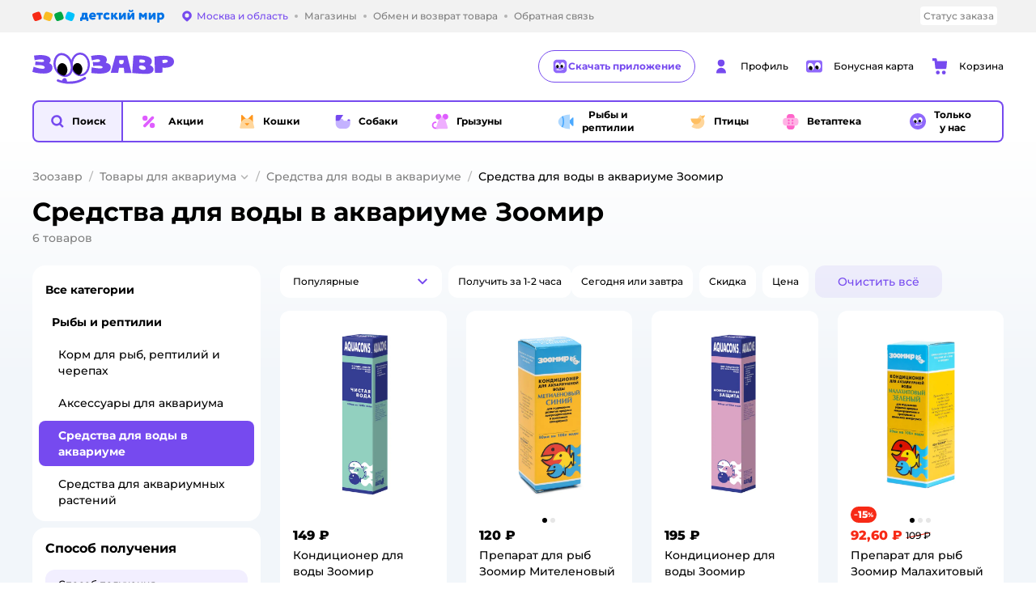

--- FILE ---
content_type: text/html; charset=utf-8
request_url: https://zoozavr.ru/catalog/index/name/sredstva_akvariume/brand/18783/
body_size: 17081
content:
<!DOCTYPE html><html lang="ru"><head><meta charSet="utf-8"/><meta name="viewport" content="width=device-width, initial-scale=1"/><script async="" data-chunk="performanceLogger" src="https://go.detmir.st/js/production_d567166fb18512/2879.2ec84b7a3cb14fcf.js"></script><script async="" data-chunk="app" src="https://go.detmir.st/js/production_d567166fb18512/7846.3c651bb3db7d49e1.js" crossorigin="anonymous" fetchpriority="high" type="module"></script><script async="" data-chunk="app" src="https://go.detmir.st/js/production_d567166fb18512/3524.d1ad84a166ee7caa.js" crossorigin="anonymous" fetchpriority="high" type="module"></script><script async="" data-chunk="zoo" src="https://go.detmir.st/js/production_d567166fb18512/705.7a8a95690989799c.chunk.js" crossorigin="anonymous"></script><script async="" data-chunk="zoo" src="https://go.detmir.st/js/production_d567166fb18512/4065.e579fc5bf8c01fa5.chunk.js" crossorigin="anonymous"></script><script async="" data-chunk="app-components-GeoChooser" src="https://go.detmir.st/js/production_d567166fb18512/3496.ab68d4fbc2d8fcba.chunk.js" crossorigin="anonymous"></script><script async="" data-chunk="app-pages-Catalog" src="https://go.detmir.st/js/production_d567166fb18512/3247.f5156ba05b058956.chunk.js" crossorigin="anonymous"></script><script async="" data-chunk="app-pages-Catalog" src="https://go.detmir.st/js/production_d567166fb18512/2634.2a61c6744cccad2f.chunk.js" crossorigin="anonymous"></script><script async="" data-chunk="app-pages-Catalog" src="https://go.detmir.st/js/production_d567166fb18512/8965.328b099d6ac700c9.chunk.js" crossorigin="anonymous"></script><script async="" data-chunk="app-pages-Catalog" src="https://go.detmir.st/js/production_d567166fb18512/3788.075f100fbdbd03ab.chunk.js" crossorigin="anonymous"></script><script async="" data-chunk="app-pages-Catalog" src="https://go.detmir.st/js/production_d567166fb18512/6253.620380f7205e1156.chunk.js" crossorigin="anonymous"></script><script async="" data-chunk="app-pages-Catalog" src="https://go.detmir.st/js/production_d567166fb18512/1461.380eeca322debf62.chunk.js" crossorigin="anonymous"></script><script async="" data-chunk="app-pages-Catalog" src="https://go.detmir.st/js/production_d567166fb18512/7211.b712c2889c93743f.chunk.js" crossorigin="anonymous"></script><script async="" data-chunk="app-pages-Catalog" src="https://go.detmir.st/js/production_d567166fb18512/7316.a0ccfe186b984dba.chunk.js" crossorigin="anonymous"></script><script async="" data-chunk="app-pages-Catalog" src="https://go.detmir.st/js/production_d567166fb18512/2968.e7015a35da13846c.chunk.js" crossorigin="anonymous"></script><script async="" data-chunk="app-pages-Catalog" src="https://go.detmir.st/js/production_d567166fb18512/2529.55406bb62b9c4581.chunk.js" crossorigin="anonymous"></script><script async="" data-chunk="app-pages-Catalog" src="https://go.detmir.st/js/production_d567166fb18512/1928.dae23194f006dbfa.chunk.js" crossorigin="anonymous"></script><script async="" data-chunk="app-pages-Catalog" src="https://go.detmir.st/js/production_d567166fb18512/5842.a3efedc33cf2b723.chunk.js" crossorigin="anonymous"></script><script async="" data-chunk="app-pages-Catalog" src="https://go.detmir.st/js/production_d567166fb18512/1815.10dbcf63785950b2.chunk.js" crossorigin="anonymous"></script><script async="" data-chunk="app-pages-Catalog" src="https://go.detmir.st/js/production_d567166fb18512/3324.a7d22a2068ba155b.chunk.js" crossorigin="anonymous"></script><script async="" data-chunk="app-pages-Catalog" src="https://go.detmir.st/js/production_d567166fb18512/7631.5006100d5ce3e44a.chunk.js" crossorigin="anonymous"></script><script async="" data-chunk="app-pages-Catalog" src="https://go.detmir.st/js/production_d567166fb18512/5547.9a58601699b8ceee.chunk.js" crossorigin="anonymous"></script><script async="" data-chunk="app-pages-Catalog" src="https://go.detmir.st/js/production_d567166fb18512/1199.7ef93fcda2333656.chunk.js" crossorigin="anonymous"></script><script async="" data-chunk="app-pages-Catalog" src="https://go.detmir.st/js/production_d567166fb18512/6581.ad67bbb76157c0b1.chunk.js" crossorigin="anonymous"></script><meta http-equiv="X-UA-Compatible" content="IE=edge"/><title>Средства для воды в аквариуме Зоомир купить в интернет-магазине по низкой цене с доставкой в Москве</title><meta name="description" content="Средства для воды в аквариуме Зоомир купить по цене от 93 ₽ ❤️ в интернет-магазине Зоозавр. Бесплатная доставка по Москве и России. В наличии 6 товаров. Скидки на средства для воды в аквариуме Зоомир до 90%."/><meta name="robots" content="index,follow"/><link rel="canonical" href="https://zoozavr.ru/catalog/index/name/sredstva_akvariume/brand/18783/"/><link data-chunk="app" rel="preload" as="style" href="https://go.detmir.st/css/production_d567166fb18512/vendor.5ed2ae0bf92331b5.css"/><link data-chunk="app" rel="preload" as="style" href="https://go.detmir.st/css/production_d567166fb18512/base.b45c8cefe3fded75.css"/><link data-chunk="app" rel="preload" as="style" href="https://go.detmir.st/css/production_d567166fb18512/1869.4c307a9e1932588b.css"/><link rel="preload" href="https://img.detmir.st/o8CastGabzW3uVba_yw9DjfM8qTTHgv-W7hheJK7ATg/rs:fit:720:900/g:sm/ex:1/bg:FFFFFF/aHR0cHM6Ly9jYXRhbG9nLWNkbi5kZXRtaXIuc3QvbWVkaWEvQ2tWQkl1Z3FDV1JKREdkZW9UQ05ITFk0M2VMYkNuYk9Qc1ZJclNDeWhqaz0uanBlZw.webp" as="image" class="preloadImgEl" fetchPriority="high"/><link rel="preload" href="https://img.detmir.st/KP8MUo4-5_mzNQVqCvTn30lnSkZOOFB4jTrrz9bPYIY/rs:fit:720:900/g:sm/ex:1/bg:FFFFFF/aHR0cHM6Ly9jYXRhbG9nLWNkbi5kZXRtaXIuc3QvbWVkaWEvZkx2QjhnTHp4Sl9FQTJvOVAtcjVyTm56V25uOExLcVdORWI1N2QwQ21jVT0uanBlZw.webp" as="image" class="preloadImgEl" fetchPriority="high"/><link rel="preload" href="https://img.detmir.st/e1N7cq8BXFfSAsgz4gPtfV99ZaCn-NdU5sR6IdF1uhs/rs:fit:720:900/g:sm/ex:1/bg:FFFFFF/aHR0cHM6Ly9jYXRhbG9nLWNkbi5kZXRtaXIuc3QvbWVkaWEvNV83R3QzOUp3TWQ5aXEyb2hGanpFNTBNNXZmQUxWZE5uU244MUQtV01IOD0uanBlZw.webp" as="image" class="preloadImgEl" fetchPriority="high"/><link rel="preload" href="https://img.detmir.st/hbf3XZHKMuj6nRzYUon_3TjiYMyPIJblkPaHe1xL0OY/rs:fit:720:900/g:sm/ex:1/bg:FFFFFF/aHR0cHM6Ly9jYXRhbG9nLWNkbi5kZXRtaXIuc3QvbWVkaWEveHhCdlZxU1lNVDVrdDlwQ3pwWWNrT0JwZll2dngzRV9vLUM0REF6TU9nOD0uanBlZw.webp" as="image" class="preloadImgEl" fetchPriority="high"/><script>let token = null;

window.logClientError = async error => {
  const { location, navigator } = window;

  const payload = [
    {
      client: 'ui',
      level: 'error',
      host: location.host,
      href: location.href,
      logger: error.type,
      requestId: null,
      message: error.message,
      stack: error.stack,
      description: JSON.stringify({
        userAgent: navigator.userAgent,
      }),
    },
  ];

  const apiUrl = new URL(window.detmirUtilityData.apiUrl);

  if (!token) {
    apiUrl.pathname = 'v1/tokens/csrf';
    try {
      const response = await fetch(apiUrl.toString(), { credentials: 'include' });
      token = (await response.json()).token;
    } catch (e) {
      // eslint-disable-next-line no-console
      console.error('Failed to fetch CSRF token:', e);
    }
  }

  apiUrl.pathname = 'v1/client-events';
  fetch(apiUrl.toString(), {
    method: 'POST',
    credentials: 'include',
    headers: {
      'Content-Type': 'application/json',
      'X-CSRF-Token': token,
    },
    body: JSON.stringify(payload),
  });
};
</script><script type="text/javascript" data-chunk="app">const MAX_ERRORS = 3;
let TOTAL_ERRORS_SENT = 0;
window.addEventListener(
  'error',
  event => {
    if (event.target.tagName === 'SCRIPT' && event.target.crossOrigin === 'anonymous') {
      if (TOTAL_ERRORS_SENT >= MAX_ERRORS) {
        return;
      }

      const el = event.target;
      const newScript = el.cloneNode();
      newScript.crossOrigin = undefined;
      document.head.appendChild(newScript);

      window.logClientError({
        type: 'JSERROR',
        message: `Ошибка загрузки скрипта: ${el.src}; Ошибка: ${event?.message ?? event?.error?.message} `,
        stack: event.stack,
      });
      TOTAL_ERRORS_SENT++;
    }
  },
  true
);
</script><script>window.detmirCountry='RU';</script><script>window.detmirUtilityData = {"arePerfMetricsEnabled":false,"appEnv":"production","apm":{"gatherPercentage":0.1,"serverUrl":"https://elk-rum.detmir.ru/"},"apiUrl":"https://api.detmir.ru/","routesFeatureFlags":{"isCardBindings":false,"isZooCharity":true,"hasEGiftCards":false,"isCoinsEnabled":false},"isRequestFromBot":true};</script><script>const unregisterServiceWorker = () => {
  if (window.navigator && navigator.serviceWorker) {
    navigator.serviceWorker.getRegistrations().then(registrations => {
      registrations.forEach(registration => {
        if (registration.scope === `${window.location.origin}/`) {
          registration.unregister();
        }
      });
    });
  }
};
unregisterServiceWorker();
</script><script type="text/javascript">const { pathname = '', hostname = '', search } = window.location || {};
const queryParams = new URLSearchParams(search);

let page = pathname;

if (pathname === '/cart/' && queryParams.get('step')) {
  // eslint-disable-next-line prefer-template
  page = pathname + '?step=' + queryParams.get('step');
}

const metrics = [
  {
    name: 'user_event',
    site: window.detmirUtilityData.appEnv ?? 'local',
    page,
    domain: hostname,
    event: 'pageview_start',
    value: 1,
  },
];
navigator.sendBeacon('https://telegraf.detmir-stats.ru/ui', JSON.stringify(metrics));
</script><link data-chunk="app" rel="stylesheet" href="https://go.detmir.st/css/production_d567166fb18512/vendor.5ed2ae0bf92331b5.css" fetchPriority="high"/><link data-chunk="app" rel="stylesheet" href="https://go.detmir.st/css/production_d567166fb18512/base.b45c8cefe3fded75.css" fetchPriority="high"/><link data-chunk="app" rel="stylesheet" href="https://go.detmir.st/css/production_d567166fb18512/1869.4c307a9e1932588b.css"/><script id="__LOADABLE_REQUIRED_CHUNKS__" type="application/json">[705,4065,3496,3247,2634,8965,3788,6253,1461,7211,7316,2968,2529,1928,5842,1815,3324,7631,5547,1199,6581]</script><script id="__LOADABLE_REQUIRED_CHUNKS___ext" type="application/json">{"namedChunks":["zoo","app-components-GeoChooser","app-pages-Catalog"]}</script><script>
          (function() {
            function getHtmlSelector(node) {
              if (!node) {
                return '';
              }
            
              let name = node.nodeName.toLowerCase();
              if (name === 'body') {
                return 'html>body';
              }
              if (node.id) {
                return name+'#'+node.id;
              }
              if (node.className && node.className.length) {
                name += '.' + [...node.classList.values()].join('.');
              }
              
              return getHtmlSelector(node.parentElement) + '>' + name;
            };
          
            window.detmirStartupClicks = [];
          
            function onClick(event) {
              if (window.detmirStartupClicks.length > 5) {
                window.detmirStartupClicks.shift();
              }
  
              window.detmirStartupClicks.push({ 
                time: performance.now ? performance.now() : Date.now(),
                target: getHtmlSelector(event.target) 
              });
            }
          
            document.addEventListener('click', onClick);
            
            document.addEventListener('detmirHydrateFinish', () => {
              window.removeEventListener('click', onClick);
            }, { once: true });
          })();
        </script><link rel="shortcut icon" type="image/x-icon" href="https://go.detmir.st/img/production_d567166fb18512/a6e281d0cdd3b7688ce9d1e779be499e.ico"/><link rel="apple-touch-icon-precomposed" sizes="57x57" href="https://go.detmir.st/img/production_d567166fb18512/4366014b937779703b3e9ff9cbfdcca9.png"/><link rel="apple-touch-icon-precomposed" sizes="114x114" href="https://go.detmir.st/img/production_d567166fb18512/7cc6da8b358f5327301e6e0f0cc408ed.png"/><link rel="apple-touch-icon-precomposed" sizes="72x72" href="https://go.detmir.st/img/production_d567166fb18512/fd4fcb89cba322c0799239dd7eca789d.png"/><link rel="apple-touch-icon-precomposed" sizes="144x144" href="https://go.detmir.st/img/production_d567166fb18512/bbe555c7d90e984a2bea8ebc25c453c5.png"/><link rel="apple-touch-icon-precomposed" sizes="60x60" href="https://go.detmir.st/img/production_d567166fb18512/73419ce25a7d6bd78936c4956ba07a0f.png"/><link rel="apple-touch-icon-precomposed" sizes="120x120" href="https://go.detmir.st/img/production_d567166fb18512/ae2aaadab1f9d046fc2db3a94a4df0bb.png"/><link rel="apple-touch-icon-precomposed" sizes="76x76" href="https://go.detmir.st/img/production_d567166fb18512/7764c298403e1da2e97b57f73b68f54a.png"/><link rel="apple-touch-icon-precomposed" sizes="152x152" href="https://go.detmir.st/img/production_d567166fb18512/36b22870591246fa5d7455bfdf053f96.png"/><link rel="icon" type="image/png" href="https://go.detmir.st/img/production_d567166fb18512/d5b38fe8fe1dbbdced0d9d547d705931.png" sizes="196x196"/><link rel="icon" type="image/png" href="https://go.detmir.st/img/production_d567166fb18512/87969eb386f1d8019387241954c6cef8.png" sizes="96x96"/><link rel="icon" type="image/png" href="https://go.detmir.st/img/production_d567166fb18512/702e8cf67aaede17991fb0901e9e2e69.png" sizes="32x32"/><link rel="icon" type="image/png" href="https://go.detmir.st/img/production_d567166fb18512/0d9117105c6ab87bc0da69ebdbbc0293.png" sizes="16x16"/><link rel="icon" type="image/png" href="https://go.detmir.st/img/production_d567166fb18512/a6a37b7365d67528466953e8c393b4dc.png" sizes="128x128"/><meta name="application-name" content=" "/><meta name="msapplication-TileColor" content="#FFFFFF"/><meta name="msapplication-TileImage" content="https://go.detmir.st/img/production_d567166fb18512/05d3fb3387e88e52a1cda2d0e78882c9.png"/><meta name="msapplication-square70x70logo" content="https://go.detmir.st/img/production_d567166fb18512/4b94774c1178712b53889c6b17498701.png"/><meta name="msapplication-square150x150logo" content="https://go.detmir.st/img/production_d567166fb18512/9cad610878b8460caf869985d8e80413.png"/><meta name="msapplication-wide310x150logo" content="https://go.detmir.st/img/production_d567166fb18512/e4ad874f1baf4ea67ac07f31cbb5579c.png"/><meta name="msapplication-square310x310logo" content="https://go.detmir.st/img/production_d567166fb18512/05141228500dab1e75e731db79862eb2.png"/><meta property="og:type" content="website"/><meta property="og:url" content="https://zoozavr.ru"/><meta property="og:title" content="Средства для воды в аквариуме Зоомир купить в интернет-магазине по низкой цене с доставкой в Москве"/><meta property="og:description" content="Средства для воды в аквариуме Зоомир купить по цене от 93 ₽ ❤️ в интернет-магазине Зоозавр. Бесплатная доставка по Москве и России. В наличии 6 товаров. Скидки на средства для воды в аквариуме Зоомир до 90%."/><meta property="og:image" content="https://go.detmir.st/img/production_d567166fb18512/5983c121f6e01ff3a4b4f76392208554.png"/><meta property="fb:image" content="https://go.detmir.st/img/production_d567166fb18512/5983c121f6e01ff3a4b4f76392208554.png"/><meta property="vk:image" content="https://go.detmir.st/img/production_d567166fb18512/5983c121f6e01ff3a4b4f76392208554.png"/><meta property="twitter:image" content="https://go.detmir.st/img/production_d567166fb18512/5983c121f6e01ff3a4b4f76392208554.png"/><meta property="og:image:width" content="1200"/><meta property="og:image:height" content="630"/><meta name="google-site-verification" content="H12mlaR4ux4mUKnx_ECZzODISfpLd6wlgAZVM5XZSYU"/><link rel="image_src" href="https://go.detmir.st/img/production_d567166fb18512/5983c121f6e01ff3a4b4f76392208554.png"/></head><body class="theme-zoo"><div id="helpdesk-eddy-container"></div><div id="app-container"><link rel="preload" as="image" href="https://go.detmir.st/img/production_d567166fb18512/cc1da3cbe876bf43d1266d45a3920347.svg" fetchPriority="high"/><!--$--><!--/$--><!--$--><!--/$--><div class="jrLsE"><header role="banner" class="header dnYar"><nav class="PudMh VRjKb" aria-label="Дополнительная навигация"><div class="dYvDm" data-testid="additionalNavigation"><div class="snSHG"><div class="uXoGs" data-testid="additionalNavigationLogo"><a href="https://www.detmir.ru" rel="nofollow" class="uXoGs QqgxY" data-testid="additionalNavigationLogoLink"> <span class="DrjxG">Детский мир</span></a></div><ul class="KPAvT zUEyg Xhmqa"><li class="IDSfq DDWSH uCnqS lGxNe zMhZG ujEdT IUqts" data-testid="additionalNavigationGeoChooser"><div class="kZXhq"><!--$--><!--$--><div style="position:relative"><button aria-haspopup="dialog" class="CeXKm yDUrO fVWeq FUKEd"><i class="JcNfr VaWwl FOSxX iyzfq hwAMY" aria-hidden="true"><svg xmlns="http://www.w3.org/2000/svg" xmlns:xlink="http://www.w3.org/1999/xlink" class="btLZs"><use xlink:href="/img/production_d567166fb18512/bd25133c7f6a878d48e1820fe16c7e4a.svg#zoo_pin"></use></svg></i><span class="UJWGs">Выбор адреса доставки.</span><span data-testid="geoChooserLink" class="cHEVf Euniu aAxYk WrZzq">Москва и область</span></button><div></div><div role="dialog" aria-modal="true" aria-labelledby="regionConfirmationModalTitle" class="VbRAj Tfwnh NRspI jkbvF PIQhc HmquA"><div class="UKbKh"></div><div class="pMhYx nkntf"><div class="AznHm"><div class="yjjRv"><div class="SRIWH"><span data-testid="typography" class="Stsns LaUyi aAxYk WrZzq" id="regionConfirmationModalTitle">Ваш регион</span><span data-testid="typography" class="uuPaY PDJEW aAxYk QdjwF" aria-hidden="true"></span></div><img class="chvMC" src="https://go.detmir.st/img/production_d567166fb18512/cc1da3cbe876bf43d1266d45a3920347.svg" alt="globe" fetchPriority="high" aria-hidden="true"/></div><div class="esVxi"><button type="button" role="button" class="zVAvY qYnhv LpqVT AIRxK cIstC"><span class="ExGnU"><span class="hJvCd">Верно!</span></span></button><button type="button" role="button" class="zVAvY LpqVT TRsPL gkABZ"><span class="ExGnU"><span class="hJvCd"><span class="YbExo">Нет, другой</span></span></span></button></div></div></div></div></div><!--/$--><!--/$--></div></li><li class="IDSfq DDWSH uCnqS lGxNe zMhZG mHiue uvvWN IUqts wRlrs"><a class="MhlEV" href="/shops/" target="_self" rel="nofollow"><span class="kZXhq">Магазины</span></a></li><li class="IDSfq DDWSH uCnqS lGxNe zMhZG mHiue uvvWN IUqts wRlrs"><a class="MhlEV" href="/pages/exchange_and_refund/" target="_self" rel="nofollow"><span class="kZXhq">Обмен и возврат товара</span></a></li><li class="IDSfq DDWSH uCnqS lGxNe zMhZG mHiue uvvWN IUqts wRlrs"><a class="MhlEV" href="/feedback/" target="_self" rel="nofollow"><span class="kZXhq">Обратная связь</span></a></li></ul></div><div class="fdHdW"><div class="zPwYX" data-testid="additionalNavigationOrderStatus"><a class="iZDJn" rel="nofollow" href="/profile/orders/">Статус заказа</a></div><!--$--><!--/$--></div></div></nav><div class="EWINM"><div class="VZsED"><!--$--><a href="/" class="Xxrvj HLuXs kCWcZ" title="Зоозавр" data-testid="logoLink"></a><a class="HXFmS" href="https://app.detmir.ru/zoo" target="_blank" rel="noreferrer"><i class="JcNfr fpZsC" aria-hidden="true"><svg xmlns="http://www.w3.org/2000/svg" xmlns:xlink="http://www.w3.org/1999/xlink" class="btLZs"><use xlink:href="/img/production_d567166fb18512/bd25133c7f6a878d48e1820fe16c7e4a.svg#zoo_prof_about"></use></svg></i>Скачать приложение</a><!--/$--><!--$--><div class="nWLgI" data-testid="headerControlsBlock"><div class="dflCW tdrjI" data-testid="headerLoginBlock"><div class="WtDCv dflCW"><div class="AZCqi"><span class="ZVhka"><i class="JcNfr EEmQE bvDwa" aria-hidden="true"><svg xmlns="http://www.w3.org/2000/svg" xmlns:xlink="http://www.w3.org/1999/xlink" class="btLZs"><use xlink:href="/img/production_d567166fb18512/bd25133c7f6a878d48e1820fe16c7e4a.svg#zoo_profile"></use></svg></i></span></div><a href="/profile/" class="YsSkZ" rel="nofollow" data-testid="headerLoginBlock"><span class="CMkkv">Профиль</span></a></div></div><div class="WtDCv nSlTC dflCW"><div class="AZCqi"><span class="ZVhka"><i class="JcNfr EEmQE" aria-hidden="true"><svg xmlns="http://www.w3.org/2000/svg" xmlns:xlink="http://www.w3.org/1999/xlink" class="btLZs"><use xlink:href="/img/production_d567166fb18512/bd25133c7f6a878d48e1820fe16c7e4a.svg#zoo_prof_bonus_card"></use></svg></i></span></div><a href="https://bonus.detmir.ru/zoo-bonus/" class="YsSkZ" rel="nofollow" data-testid="headerBonusBlock"><span class="CMkkv">Бонусная карта</span></a></div><div class="WtDCv iridR dflCW"><div class="AZCqi"><span class="ZVhka"><i class="JcNfr EEmQE" aria-hidden="true"><svg xmlns="http://www.w3.org/2000/svg" xmlns:xlink="http://www.w3.org/1999/xlink" class="btLZs"><use xlink:href="/img/production_d567166fb18512/bd25133c7f6a878d48e1820fe16c7e4a.svg#zoo_cart"></use></svg></i></span></div><a href="/cart/" class="YsSkZ" rel="nofollow" data-testid="headerCartBlock"><span class="CMkkv">Корзина</span></a></div></div><!--/$--></div></div><div class="LETnS FJSNm gDiZg"><button class="CeXKm HiIPx" data-testid="navigationBackground" role="button" type="button"><span class="tKljo">кнопка навигации</span></button><nav aria-label="Главное меню" class="jJFug"><div class="tweWM"><ul class="roTie"><!--$--><li data-dy="magnifier" class="NMROV tUJyR"><button class="CeXKm doJTR" role="button" type="button"><i class="JcNfr fpZsC OnuaM" aria-hidden="true"><svg xmlns="http://www.w3.org/2000/svg" xmlns:xlink="http://www.w3.org/1999/xlink" class="btLZs"><use xlink:href="/img/production_d567166fb18512/bd25133c7f6a878d48e1820fe16c7e4a.svg#zoo_search"></use></svg></i><span>Поиск</span></button></li><!--/$--><!--$--><li class="NMROV qgBzF"><a class="doJTR" href="https://zoozavr.ru/actions/"><span style="background-image:url(https://go.detmir.st/images/siteMenu/5f109a2215df73758137fb470ece9f85202c5325.svg)" class="nVebk AoUVO"></span><span class="mJmwr">Акции</span></a></li><li class="NMROV qgBzF"><a class="doJTR" href="https://zoozavr.ru/catalog/index/name/cats/"><span style="background-image:url(https://go.detmir.st/images/siteMenu/862591a8c4ca0931b61198d8d001c9da5178777d.svg)" class="nVebk"></span><span class="mJmwr">Кошки</span></a></li><li class="NMROV qgBzF"><a class="doJTR" href="https://zoozavr.ru/catalog/index/name/dogs/"><span style="background-image:url(https://go.detmir.st/images/siteMenu/29974f2efaa70b2044e9d5f81e08b1253c95a6da.svg)" class="nVebk"></span><span class="mJmwr">Собаки</span></a></li><li class="NMROV qgBzF"><a class="doJTR" href="https://zoozavr.ru/catalog/index/name/rodents/"><span style="background-image:url(https://go.detmir.st/images/siteMenu/66e025a2dcb5f0b5542d4638dc2aa17a5bee40ec.svg)" class="nVebk"></span><span class="mJmwr">Грызуны</span></a></li><li class="NMROV qgBzF"><a class="doJTR" href="https://zoozavr.ru/catalog/index/name/fish_reptiles/"><span style="background-image:url(https://go.detmir.st/images/siteMenu/28ddcdff4b3af85004ed2d09147148970afbcb5c.svg)" class="nVebk"></span><span class="mJmwr">Рыбы и рептилии</span></a></li><li class="NMROV qgBzF"><a class="doJTR" href="https://zoozavr.ru/catalog/index/name/birds/"><span style="background-image:url(https://go.detmir.st/images/siteMenu/f9c7c193fcd1416b80737cafe8bfdf3f840784e9.svg)" class="nVebk"></span><span class="mJmwr">Птицы</span></a></li><li class="NMROV qgBzF"><a class="doJTR" href="https://zoozavr.ru/catalog/index/name/vetapteka/"><span style="background-image:url(https://go.detmir.st/images/siteMenu/bf804d48b3d6e5c669f736c0f28a8ee64c8067d6.svg)" class="nVebk"></span><span class="mJmwr">Ветаптека</span></a></li><li class="NMROV qgBzF"><a class="doJTR" href="https://zoozavr.ru/catalog/index/name/tolko_y_nas_zoo/"><span style="background-image:url(https://go.detmir.st/images/siteMenu/4b2de1110227c8c8d366eb85c9622aba62a644d6.svg)" class="nVebk"></span><span class="mJmwr">Только у нас</span></a></li><!--/$--></ul></div></nav><!--$--><div class="eNImK" style="height:0px"></div><!--/$--></div><!--$--><!--/$--><!--$--><!--/$--></header><!--$--><!--/$--><!--$--><script type="application/ld+json">{"@context":"https://schema.org","@type":"Product","name":"Средства для воды в аквариуме Зоомир","offers":{"@type":"AggregateOffer","lowPrice":92.6,"highPrice":195,"url":"https://zoozavr.ru/catalog/index/name/sredstva_akvariume/brand/18783/","priceCurrency":"RUB","offerCount":6},"aggregateRating":{"@type":"AggregateRating","ratingValue":4.9,"bestRating":"5","worstRating":"1","reviewCount":34}}</script><!--/$--><main class="JZmLh FyyWo"><div class="EtpFX oKDBW"><!--$--><header class="cBJnG"><!--$--><script type="application/ld+json">{"@context":"https://schema.org","@type":"BreadcrumbList","itemListElement":[{"@type":"ListItem","position":"1","item":{"@id":"/","name":"Зоозавр"}},{"@type":"ListItem","position":"2","item":{"@id":"https://zoozavr.ru/catalog/index/name/fish_reptiles/","name":"⭐ Товары для аквариума"}},{"@type":"ListItem","position":"3","item":{"@id":"https://zoozavr.ru/catalog/index/name/sredstva_akvariume/","name":"⭐ Средства для воды в аквариуме"}}]}</script><nav class="yONMw" aria-label="breadcrumb"><ul class="MUTqd EqlWe" data-testid="breadcrumbsList"><li class="qGKvQ" data-testid="breadcrumbsItem"><i class="JcNfr VaWwl UoeHO" aria-hidden="true"><svg xmlns="http://www.w3.org/2000/svg" xmlns:xlink="http://www.w3.org/1999/xlink" class="btLZs"><use xlink:href="/img/production_d567166fb18512/bd25133c7f6a878d48e1820fe16c7e4a.svg#zoo_arrow_short_left"></use></svg></i><div class="AqLqC MwQuB"><a href="/" class="WEBSQ" data-testid="linkComponentLink">Зоозавр</a><i class="JcNfr PiHza fEPyZ" aria-hidden="true"><svg xmlns="http://www.w3.org/2000/svg" xmlns:xlink="http://www.w3.org/1999/xlink" class="btLZs"><use xlink:href="/img/production_d567166fb18512/bd25133c7f6a878d48e1820fe16c7e4a.svg#zoo_arrow_short_bottom"></use></svg></i></div></li><li class="qGKvQ zirzl" data-testid="breadcrumbsItem"><i class="JcNfr VaWwl UoeHO" aria-hidden="true"><svg xmlns="http://www.w3.org/2000/svg" xmlns:xlink="http://www.w3.org/1999/xlink" class="btLZs"><use xlink:href="/img/production_d567166fb18512/bd25133c7f6a878d48e1820fe16c7e4a.svg#zoo_arrow_short_left"></use></svg></i><div class="AqLqC MwQuB"><a href="https://zoozavr.ru/catalog/index/name/fish_reptiles/" class="WEBSQ" data-testid="linkComponentLink">Товары для аквариума</a><i class="JcNfr PiHza fEPyZ" aria-hidden="true"><svg xmlns="http://www.w3.org/2000/svg" xmlns:xlink="http://www.w3.org/1999/xlink" class="btLZs"><use xlink:href="/img/production_d567166fb18512/bd25133c7f6a878d48e1820fe16c7e4a.svg#zoo_arrow_short_bottom"></use></svg></i><div class="qmnbJ"><ul class="LtWWf"><li class="obADO"><a href="https://zoozavr.ru/catalog/index/name/food_for_fish_and_reptiles/" class="WEBSQ" data-testid="linkComponentLink">Корм для рыб, рептилий и черепах</a></li><li class="obADO"><a href="https://zoozavr.ru/catalog/index/name/akvariumy_i_terrariumy/" class="WEBSQ" data-testid="linkComponentLink">Аквариумы и террариумы</a></li><li class="obADO"><a href="https://zoozavr.ru/catalog/index/name/aksessuary_dlya_akvariuma/" class="WEBSQ" data-testid="linkComponentLink">Аксессуары для аквариума</a></li><li class="obADO"><a href="https://zoozavr.ru/catalog/index/name/decors/" class="WEBSQ" data-testid="linkComponentLink">Декорации для аквариума</a></li><li class="obADO"><a href="https://zoozavr.ru/catalog/index/name/equipment_aquariums/" class="WEBSQ" data-testid="linkComponentLink">Оборудование для аквариума</a></li><li class="obADO"><a href="https://zoozavr.ru/catalog/index/name/sredstva_akvariume/" class="WEBSQ" data-testid="linkComponentLink">Средства для воды в аквариуме</a></li><li class="obADO"><a href="https://zoozavr.ru/catalog/index/name/sredstva_dlya_rasteniy_akvariume/" class="WEBSQ" data-testid="linkComponentLink">Средства для аквариумных растений</a></li></ul></div></div></li><li class="qGKvQ" data-testid="breadcrumbsItem"><i class="JcNfr VaWwl UoeHO" aria-hidden="true"><svg xmlns="http://www.w3.org/2000/svg" xmlns:xlink="http://www.w3.org/1999/xlink" class="btLZs"><use xlink:href="/img/production_d567166fb18512/bd25133c7f6a878d48e1820fe16c7e4a.svg#zoo_arrow_short_left"></use></svg></i><div class="AqLqC MwQuB"><a href="https://zoozavr.ru/catalog/index/name/sredstva_akvariume/" class="WEBSQ" data-testid="linkComponentLink">Средства для воды в аквариуме</a><i class="JcNfr PiHza fEPyZ" aria-hidden="true"><svg xmlns="http://www.w3.org/2000/svg" xmlns:xlink="http://www.w3.org/1999/xlink" class="btLZs"><use xlink:href="/img/production_d567166fb18512/bd25133c7f6a878d48e1820fe16c7e4a.svg#zoo_arrow_short_bottom"></use></svg></i></div></li><li class="qGKvQ" data-testid="breadcrumbsItem"><i class="JcNfr VaWwl UoeHO" aria-hidden="true"><svg xmlns="http://www.w3.org/2000/svg" xmlns:xlink="http://www.w3.org/1999/xlink" class="btLZs"><use xlink:href="/img/production_d567166fb18512/bd25133c7f6a878d48e1820fe16c7e4a.svg#zoo_arrow_short_left"></use></svg></i><div class="AqLqC MwQuB"><span class="WEBSQ">Средства для воды в аквариуме Зоомир</span><i class="JcNfr PiHza fEPyZ" aria-hidden="true"><svg xmlns="http://www.w3.org/2000/svg" xmlns:xlink="http://www.w3.org/1999/xlink" class="btLZs"><use xlink:href="/img/production_d567166fb18512/bd25133c7f6a878d48e1820fe16c7e4a.svg#zoo_arrow_short_bottom"></use></svg></i></div></li></ul></nav><!--/$--><div class="dWWBg VESTw DvVdc"><h1 class="wAzXW" data-testid="pageTitle">Средства для воды в аквариуме Зоомир</h1><div class="pSbfn"><span data-testid="typography" class="LaUyi BRmmk WrZzq">6<!-- --> <!-- -->товаров</span></div></div></header><!--/$--><div class="wZkMQ vGvZb"><!--$--><!--/$--><div class="i-flocktory" data-fl-action="track-category-view" data-fl-category-id="49582"></div><!--$--><!--/$--><div class="rNpBQ" id="mainPageContainer"><div class="HZygt"><div class="ATDtW"><div class="fImCs"><div class="DaNOV"><!--$--><div class="hXYPP DfmmS"><div class="HCjdd"><div class="RXPeW"><div class="gOhlJ"><div class="XbzyJ"><!--$--><div><div class="fmQAN"><div class="BXyQl"><div class="eeREv FLSVO laEVj NimSf" data-testid="wrap"><button type="button" role="button" data-testid="toggleButton" aria-haspopup="listbox" aria-expanded="false" class="zVAvY xVOEN LpqVT"><span class="ExGnU"><span class="hJvCd"><span class="zYwGP">Популярные</span></span></span></button><div class="tiWNa"><span class="YlhYp" data-testid="value">Популярные</span></div><i class="JcNfr VaWwl WcvTG" aria-hidden="true" data-testid="iconRight"><svg xmlns="http://www.w3.org/2000/svg" xmlns:xlink="http://www.w3.org/1999/xlink" class="btLZs"><use xlink:href="/img/production_d567166fb18512/bd25133c7f6a878d48e1820fe16c7e4a.svg#zoo_arrow_short_bottom"></use></svg></i></div><div class="DzAoX"><div class="fysXS WLSdH mUFAq" style="max-height:216px" data-testid="dropdownList" body-scroll-lock-ignore="true" role="listbox"><div class="ElOAJ tLTkW" data-testid="dropdownItem" role="option" aria-selected="true" id="dropdownItem-0"><div class="UnrdJ"><div class="Hhdba"><button class="CeXKm uQRUQ" data-testid="button" type="button"><span data-testid="typography" class="soEgP LaUyi aAxYk WrZzq">Популярные</span></button></div></div></div><div class="ElOAJ tLTkW" data-testid="dropdownItem" role="option" aria-selected="false" id="dropdownItem-1"><div class="UnrdJ"><div class="Hhdba"><button class="CeXKm uQRUQ" data-testid="button" type="button"><span data-testid="typography" class="LaUyi aAxYk WrZzq">Дешёвые</span></button></div></div></div><div class="ElOAJ tLTkW" data-testid="dropdownItem" role="option" aria-selected="false" id="dropdownItem-2"><div class="UnrdJ"><div class="Hhdba"><button class="CeXKm uQRUQ" data-testid="button" type="button"><span data-testid="typography" class="LaUyi aAxYk WrZzq">Дорогие</span></button></div></div></div><div class="ElOAJ tLTkW" data-testid="dropdownItem" role="option" aria-selected="false" id="dropdownItem-3"><div class="UnrdJ"><div class="Hhdba"><button class="CeXKm uQRUQ" data-testid="button" type="button"><span data-testid="typography" class="LaUyi aAxYk WrZzq">Новинки</span></button></div></div></div><div class="ElOAJ tLTkW" data-testid="dropdownItem" role="option" aria-selected="false" id="dropdownItem-4"><div class="UnrdJ"><div class="Hhdba"><button class="CeXKm uQRUQ" data-testid="button" type="button"><span data-testid="typography" class="LaUyi aAxYk WrZzq">Товары по акции</span></button></div></div></div><div class="ElOAJ tLTkW" data-testid="dropdownItem" role="option" aria-selected="false" id="dropdownItem-5"><div class="UnrdJ"><div class="Hhdba"><button class="CeXKm uQRUQ" data-testid="button" type="button"><span data-testid="typography" class="LaUyi aAxYk WrZzq">С высокой оценкой</span></button></div></div></div></div></div></div></div><!--$--><!--/$--></div><!--/$--></div><div class="Ycvmc"><!--$--><!--/$--></div></div><!--$--><div class="iebTd"><label class="sJmgd"><button aria-haspopup="dialog" class="CeXKm mEDOR UvKiv EbKfT jAMwr SNjft" role="button" type="button"><span class="xhool">Получить за 1-2 часа</span></button></label><label class="sJmgd"><button aria-haspopup="dialog" class="CeXKm mEDOR arDbX EbKfT jAMwr SNjft" role="button" type="button"><span class="xhool">Сегодня или завтра</span></button></label></div><label class="sJmgd EzCIQ" data-testid="tagMindiscounts"><input data-testid="tag" type="checkbox" class="PHuvT gKRje" name="mindiscounts_Скидка"/><span class="mEDOR EbKfT jAMwr" role="button" type="button"><span class="xhool">Скидка</span></span></label><label class="sJmgd EzCIQ" data-testid="tagPrice"><input data-testid="tag" type="checkbox" class="PHuvT gKRje" name="price_Цена"/><span class="mEDOR EbKfT jAMwr" role="button" type="button"><span class="xhool">Цена</span></span></label><!--/$--><button type="button" role="button" data-testid="fasetsTagsReset" class="zVAvY SQGAD COCPL AIRxK THmQc"><span class="ExGnU"><span class="hJvCd"><span class="xJvQM">Очистить всё</span></span></span></button></div></div><!--$--><!--/$--><!--$--><!--/$--></div><!--/$--></div><!--$--><!--$--><div class="RvHkf" data-testid="deliveredProductsFloatingLabel"><div class="fkOfn">Забрать в магазине</div></div><div class="RvHkf" data-testid="deliveredProductsFloatingLabel"><div class="fkOfn HCHmo">Товары с другими способами получения</div></div><!--/$--><div class="vGvZb"><div class="YPQtE"><!--$--><div id="«R3pbeudl»" class="UGqKg RujdW"><!--$--><section id="product-3166911" data-product-id="3166911" class="omImX YUCGT gIZZr WLvvS"><!--$--><!--/$--><!--$--><div class="FwqPu UVNZg FhBPf UVdzu" aria-hidden="true"><div class="OqlGy zmyWc"><picture class="AMlLg"><source srcSet="https://img.detmir.st/o8CastGabzW3uVba_yw9DjfM8qTTHgv-W7hheJK7ATg/rs:fit:720:900/g:sm/ex:1/bg:FFFFFF/aHR0cHM6Ly9jYXRhbG9nLWNkbi5kZXRtaXIuc3QvbWVkaWEvQ2tWQkl1Z3FDV1JKREdkZW9UQ05ITFk0M2VMYkNuYk9Qc1ZJclNDeWhqaz0uanBlZw.webp 3x" type="image/webp"/><img class="OqxAT MJUUy xDhtt" alt="Кондиционер для воды Зоомир Акваконс чистая вода 50 мл" src="https://catalog-cdn.detmir.st/media/CkVBIugqCWRJDGdeoTCNHLY43eLbCnbOPsVIrSCyhjk=.webp?preset=site_product_gallery_r450" fetchPriority="auto" width="240" height="300"/></picture></div></div><!--/$--><!--$--><div data-testid="productPrice" class="OORLh jeYZk obkyf"><div class="SBnIi"><span class="diTAa">149 ₽</span></div></div><!--/$--><a href="https://zoozavr.ru/product/index/id/3166911/" class="hVQvJ" data-testid="titleLink"><span class="eMGRJ">Кондиционер для воды Зоомир Акваконс чистая вода 50 мл</span></a><!--$--><div class="qkDqu"><span class="WPZQi" data-testid="rating"><i class="JcNfr VaWwl OTMqH" aria-hidden="true"><svg xmlns="http://www.w3.org/2000/svg" xmlns:xlink="http://www.w3.org/1999/xlink" class="btLZs"><use xlink:href="/img/production_d567166fb18512/bd25133c7f6a878d48e1820fe16c7e4a.svg#zoo_other_star"></use></svg></i><span class="BCDdM">Рейтинг: </span><span data-testid="typography" class="dovxi Euniu aAxYk MqCJM">5</span></span><span data-testid="reviewCount" class="scJMQ Euniu aAxYk WrZzq">8<!-- --> <!-- -->отзывов</span></div><!--/$--><!--$--><!--/$--><!--$--><!--/$--><!--$--><div class="YTyAk"><button type="button" role="button" data-testid="addToCartButton" class="zVAvY XQMkV skWEe COCPL rAEKZ cIstC"><span class="ExGnU"><span class="hJvCd">В корзину</span></span></button></div><!--/$--></section><!--/$--><!--$--><section id="product-3153745" data-product-id="3153745" class="omImX YUCGT gIZZr WLvvS"><!--$--><!--/$--><!--$--><div class="BXHWf vRbRv eVfLP XZibL"><a href="https://zoozavr.ru/product/index/id/3153745/" data-testid="galleryLink" aria-hidden="true" tabindex="-1"><div class="sPtvX" data-testid="productWidgetGalleryControls"><div class="fJhTf" data-testid="productWidgetGalleryControl"></div><div class="fJhTf" data-testid="productWidgetGalleryControl"></div><ul class="SnTKj"><li class="wHaDk"><div data-testid="productWidgetGalleryLazyLoad" class="OqlGy vOnoi"><picture class="AMlLg"><source srcSet="https://img.detmir.st/KP8MUo4-5_mzNQVqCvTn30lnSkZOOFB4jTrrz9bPYIY/rs:fit:720:900/g:sm/ex:1/bg:FFFFFF/aHR0cHM6Ly9jYXRhbG9nLWNkbi5kZXRtaXIuc3QvbWVkaWEvZkx2QjhnTHp4Sl9FQTJvOVAtcjVyTm56V25uOExLcVdORWI1N2QwQ21jVT0uanBlZw.webp 3x" type="image/webp"/><img class="OqxAT MJUUy xDhtt" alt="Препарат для рыб Зоомир Мителеновый синий для лечения грибковых и эктопаразитарных заболеваний 50мл" src="https://catalog-cdn.detmir.st/media/fLvB8gLzxJ_EA2o9P-r5rNnzWnn8LKqWNEb57d0CmcU=.webp?preset=site_product_gallery_r450" fetchPriority="auto" width="240" height="300"/></picture></div></li><li class="wHaDk"><div data-testid="productWidgetGalleryLazyLoad" class="OqlGy vOnoi CJjWx"></div></li></ul><ul class="lDPyg"><li class="qTgcN"></li><li class="qTgcN"></li></ul></div></a></div><!--/$--><!--$--><div data-testid="productPrice" class="OORLh jeYZk obkyf"><div class="SBnIi"><span class="diTAa">120 ₽</span></div></div><!--/$--><a href="https://zoozavr.ru/product/index/id/3153745/" class="hVQvJ" data-testid="titleLink"><span class="eMGRJ">Препарат для рыб Зоомир Мителеновый синий для лечения грибковых и эктопаразитарных заболеваний 50мл</span></a><!--$--><div class="qkDqu"><span class="WPZQi" data-testid="rating"><i class="JcNfr VaWwl OTMqH" aria-hidden="true"><svg xmlns="http://www.w3.org/2000/svg" xmlns:xlink="http://www.w3.org/1999/xlink" class="btLZs"><use xlink:href="/img/production_d567166fb18512/bd25133c7f6a878d48e1820fe16c7e4a.svg#zoo_other_star"></use></svg></i><span class="BCDdM">Рейтинг: </span><span data-testid="typography" class="dovxi Euniu aAxYk MqCJM">5</span></span><span data-testid="reviewCount" class="scJMQ Euniu aAxYk WrZzq">1<!-- --> <!-- -->отзыв</span></div><!--/$--><!--$--><!--/$--><!--$--><!--/$--><!--$--><div class="YTyAk"><button type="button" role="button" data-testid="addToCartButton" class="zVAvY XQMkV skWEe COCPL rAEKZ cIstC"><span class="ExGnU"><span class="hJvCd">В корзину</span></span></button></div><!--/$--></section><!--/$--><!--$--><section id="product-3166913" data-product-id="3166913" class="omImX YUCGT gIZZr WLvvS"><!--$--><!--/$--><!--$--><div class="FwqPu UVNZg FhBPf UVdzu" aria-hidden="true"><div class="OqlGy zmyWc"><picture class="AMlLg"><source srcSet="https://img.detmir.st/e1N7cq8BXFfSAsgz4gPtfV99ZaCn-NdU5sR6IdF1uhs/rs:fit:720:900/g:sm/ex:1/bg:FFFFFF/aHR0cHM6Ly9jYXRhbG9nLWNkbi5kZXRtaXIuc3QvbWVkaWEvNV83R3QzOUp3TWQ5aXEyb2hGanpFNTBNNXZmQUxWZE5uU244MUQtV01IOD0uanBlZw.webp 3x" type="image/webp"/><img class="OqxAT MJUUy xDhtt" alt="Кондиционер для воды Зоомир Акваконс моментальная защита 50 мл" src="https://catalog-cdn.detmir.st/media/5_7Gt39JwMd9iq2ohFjzE50M5vfALVdNnSn81D-WMH8=.webp?preset=site_product_gallery_r450" fetchPriority="auto" width="240" height="300"/></picture></div></div><!--/$--><!--$--><div data-testid="productPrice" class="OORLh jeYZk obkyf"><div class="SBnIi"><span class="diTAa">195 ₽</span></div></div><!--/$--><a href="https://zoozavr.ru/product/index/id/3166913/" class="hVQvJ" data-testid="titleLink"><span class="eMGRJ">Кондиционер для воды Зоомир Акваконс моментальная защита 50 мл</span></a><!--$--><div class="qkDqu"><span class="WPZQi" data-testid="rating"><i class="JcNfr VaWwl OTMqH" aria-hidden="true"><svg xmlns="http://www.w3.org/2000/svg" xmlns:xlink="http://www.w3.org/1999/xlink" class="btLZs"><use xlink:href="/img/production_d567166fb18512/bd25133c7f6a878d48e1820fe16c7e4a.svg#zoo_other_star"></use></svg></i><span class="BCDdM">Рейтинг: </span><span data-testid="typography" class="dovxi Euniu aAxYk MqCJM">4,8</span></span><span data-testid="reviewCount" class="scJMQ Euniu aAxYk WrZzq">4<!-- --> <!-- -->отзыва</span></div><!--/$--><!--$--><!--/$--><!--$--><!--/$--><!--$--><div class="YTyAk"><button type="button" role="button" data-testid="addToCartButton" class="zVAvY XQMkV skWEe COCPL rAEKZ cIstC"><span class="ExGnU"><span class="hJvCd">В корзину</span></span></button></div><!--/$--></section><!--/$--><!--$--><section id="product-3153746" data-product-id="3153746" class="omImX YUCGT gIZZr WLvvS"><!--$--><!--/$--><!--$--><div class="BXHWf vRbRv eVfLP XZibL"><a href="https://zoozavr.ru/product/index/id/3153746/" data-testid="galleryLink" aria-hidden="true" tabindex="-1"><div class="sPtvX" data-testid="productWidgetGalleryControls"><div class="fJhTf" data-testid="productWidgetGalleryControl"></div><div class="fJhTf" data-testid="productWidgetGalleryControl"></div><div class="fJhTf" data-testid="productWidgetGalleryControl"></div><ul class="SnTKj"><li class="wHaDk"><div data-testid="productWidgetGalleryLazyLoad" class="OqlGy vOnoi"><picture class="AMlLg"><source srcSet="https://img.detmir.st/hbf3XZHKMuj6nRzYUon_3TjiYMyPIJblkPaHe1xL0OY/rs:fit:720:900/g:sm/ex:1/bg:FFFFFF/aHR0cHM6Ly9jYXRhbG9nLWNkbi5kZXRtaXIuc3QvbWVkaWEveHhCdlZxU1lNVDVrdDlwQ3pwWWNrT0JwZll2dngzRV9vLUM0REF6TU9nOD0uanBlZw.webp 3x" type="image/webp"/><img class="OqxAT MJUUy xDhtt" alt="Препарат для рыб Зоомир Малахитовый зеленый для лечения дерматамикоза и плавниковой гнили 50мл" src="https://catalog-cdn.detmir.st/media/xxBvVqSYMT5kt9pCzpYckOBpfYvvx3E_o-C4DAzMOg8=.webp?preset=site_product_gallery_r450" fetchPriority="auto" width="240" height="300"/></picture></div></li><li class="wHaDk"><div data-testid="productWidgetGalleryLazyLoad" class="OqlGy vOnoi CJjWx"></div></li><li class="wHaDk"><div data-testid="productWidgetGalleryLazyLoad" class="OqlGy vOnoi CJjWx"></div></li></ul><ul class="lDPyg"><li class="qTgcN"></li><li class="qTgcN"></li><li class="qTgcN"></li></ul></div></a></div><!--/$--><!--$--><div data-testid="productPrice" class="OORLh jeYZk obkyf"><div data-testid="labelDiscount" class="dNTNi opNrq SfGGd UBlVm"><span data-testid="typography" class="HvifY Euniu NqMic QdjwF"><span data-testid="typography" class="UssqP NqMic QdjwF">−</span>15<span data-testid="typography" class="UssqP NqMic QdjwF">%</span></span></div><div class="SBnIi"><span class="diTAa uqCzd">92,60 ₽</span><span class="gejdX">109 ₽</span></div></div><!--/$--><a href="https://zoozavr.ru/product/index/id/3153746/" class="hVQvJ" data-testid="titleLink"><span class="eMGRJ">Препарат для рыб Зоомир Малахитовый зеленый для лечения дерматамикоза и плавниковой гнили 50мл</span></a><!--$--><!--/$--><!--$--><!--/$--><!--$--><!--/$--><!--$--><div class="YTyAk"><button type="button" role="button" data-testid="addToCartButton" class="zVAvY XQMkV skWEe COCPL rAEKZ cIstC"><span class="ExGnU"><span class="hJvCd">В корзину</span></span></button></div><!--/$--></section><!--/$--><!--$--><section id="product-6682085" data-product-id="6682085" class="omImX YUCGT gIZZr WLvvS"><!--$--><!--/$--><!--$--><div class="FwqPu UVNZg FhBPf UVdzu" aria-hidden="true"><div class="OqlGy zmyWc CJjWx"></div></div><!--/$--><!--$--><div data-testid="productPrice" class="OORLh jeYZk obkyf"><div data-testid="labelDiscount" class="dNTNi opNrq SfGGd UBlVm"><span data-testid="typography" class="HvifY Euniu NqMic QdjwF"><span data-testid="typography" class="UssqP NqMic QdjwF">−</span>15<span data-testid="typography" class="UssqP NqMic QdjwF">%</span></span></div><div class="SBnIi"><span class="diTAa uqCzd">152 ₽</span><span class="gejdX">179 ₽</span></div></div><!--/$--><a href="https://zoozavr.ru/product/index/id/6682085/" class="hVQvJ" data-testid="titleLink"><span class="eMGRJ">Кондиционер для воды Зоомир Акваконс против улиток 50мл</span></a><!--$--><!--/$--><!--$--><!--/$--><!--$--><!--/$--><!--$--><div class="YTyAk"><button type="button" role="button" data-testid="addToCartButton" class="zVAvY XQMkV skWEe COCPL rAEKZ cIstC"><span class="ExGnU"><span class="hJvCd">В корзину</span></span></button></div><!--/$--></section><!--/$--><!--$--><section id="product-6682112" data-product-id="6682112" class="omImX YUCGT gIZZr WLvvS"><!--$--><!--/$--><!--$--><div class="FwqPu UVNZg FhBPf UVdzu" aria-hidden="true"><div class="OqlGy zmyWc CJjWx"></div></div><!--/$--><!--$--><div data-testid="productPrice" class="OORLh jeYZk obkyf"><div data-testid="labelDiscount" class="dNTNi opNrq SfGGd UBlVm"><span data-testid="typography" class="HvifY Euniu NqMic QdjwF"><span data-testid="typography" class="UssqP NqMic QdjwF">−</span>15<span data-testid="typography" class="UssqP NqMic QdjwF">%</span></span></div><div class="SBnIi"><span class="diTAa uqCzd">152 ₽</span><span class="gejdX">179 ₽</span></div></div><!--/$--><a href="https://zoozavr.ru/product/index/id/6682112/" class="hVQvJ" data-testid="titleLink"><span class="eMGRJ">Кондиционер для воды Зоомир Акваконс против водорослей 50мл</span></a><!--$--><!--/$--><!--$--><!--/$--><!--$--><!--/$--><!--$--><div class="YTyAk"><button type="button" role="button" data-testid="addToCartButton" class="zVAvY XQMkV skWEe COCPL rAEKZ cIstC"><span class="ExGnU"><span class="hJvCd">В корзину</span></span></button></div><!--/$--></section><!--/$--></div><!--/$--></div></div><!--/$--><!--$--><!--/$--></div><!--$--><div class="TdOHN"></div><!--/$--><div class="kryOR"><!--$--><!--/$--><!--$--><!--/$--><!--$--><!--/$--><!--$--><!--/$--><!--$--><!--/$--><!--$--><div class="gQMKW"><div class="YWMDp"></div></div><!--/$--><!--$--><!--/$--><!--$--><!--/$--><!--$--><!--/$--><!--$--><div class="Mtjzg"></div><!--/$--><!--$--><section class="THARO" data-testid="catalogTopReviews"><span class="mFTuo">Отзывы на <!-- -->Средства для воды в аквариуме Зоомир</span><div class="nklkI"><section class="kmXRJ" id="rating_and_reviews"><div class="vtkhx"><div class="CZPLN"><div class="wUNub"><div class="XUBXS" data-testid="rating">4,9</div><p class="paLEy" data-testid="ratingTotal">34<!-- --> <!-- -->отзыва</p></div><ul class="wuovw"><li class="aaBYl"><span class="juAaw CSygl"><span class="uHLBV"><i class="JcNfr VaWwl" aria-hidden="true"><svg xmlns="http://www.w3.org/2000/svg" xmlns:xlink="http://www.w3.org/1999/xlink" class="btLZs"><use xlink:href="/img/production_d567166fb18512/bd25133c7f6a878d48e1820fe16c7e4a.svg#zoo_other_star"></use></svg></i>5</span><span class="wtEIs"><span class="HzowB" style="width:88.23529411764706%"></span></span><span class="AeANX" style="width:32px">30</span></span></li><li class="aaBYl"><span class="juAaw CSygl"><span class="uHLBV"><i class="JcNfr VaWwl" aria-hidden="true"><svg xmlns="http://www.w3.org/2000/svg" xmlns:xlink="http://www.w3.org/1999/xlink" class="btLZs"><use xlink:href="/img/production_d567166fb18512/bd25133c7f6a878d48e1820fe16c7e4a.svg#zoo_other_star"></use></svg></i>4</span><span class="wtEIs"><span class="HzowB" style="width:11.764705882352942%"></span></span><span class="AeANX" style="width:32px">4</span></span></li><li class="aaBYl"><span class="juAaw CSygl"><span class="uHLBV"><i class="JcNfr VaWwl" aria-hidden="true"><svg xmlns="http://www.w3.org/2000/svg" xmlns:xlink="http://www.w3.org/1999/xlink" class="btLZs"><use xlink:href="/img/production_d567166fb18512/bd25133c7f6a878d48e1820fe16c7e4a.svg#zoo_other_star"></use></svg></i>3</span><span class="wtEIs"><span class="HzowB" style="width:0%"></span></span><span class="AeANX" style="width:32px">0</span></span></li><li class="aaBYl"><span class="juAaw CSygl"><span class="uHLBV"><i class="JcNfr VaWwl" aria-hidden="true"><svg xmlns="http://www.w3.org/2000/svg" xmlns:xlink="http://www.w3.org/1999/xlink" class="btLZs"><use xlink:href="/img/production_d567166fb18512/bd25133c7f6a878d48e1820fe16c7e4a.svg#zoo_other_star"></use></svg></i>2</span><span class="wtEIs"><span class="HzowB" style="width:0%"></span></span><span class="AeANX" style="width:32px">0</span></span></li><li class="aaBYl"><span class="juAaw CSygl"><span class="uHLBV"><i class="JcNfr VaWwl" aria-hidden="true"><svg xmlns="http://www.w3.org/2000/svg" xmlns:xlink="http://www.w3.org/1999/xlink" class="btLZs"><use xlink:href="/img/production_d567166fb18512/bd25133c7f6a878d48e1820fe16c7e4a.svg#zoo_other_star"></use></svg></i>1</span><span class="wtEIs"><span class="HzowB" style="width:0%"></span></span><span class="AeANX" style="width:32px">0</span></span></li></ul></div></div></section></div><ul><li class="VKwcr"><div class="FDerZ DQhnT HWWKF"><div class="EorVt"><div class="vdmdR"><div class="OqlGy CJjWx TBGAV"><img class="OqxAT MJUUy xDhtt" src="https://catalog-cdn.detmir.st/media/CkVBIugqCWRJDGdeoTCNHLY43eLbCnbOPsVIrSCyhjk=.webp?preset=site_product_gallery_r150" alt="Кондиционер для воды Зоомир Акваконс чистая вода 50 мл" loading="lazy"/></div></div></div></div><article><div class="oewxC">5</div><a href="/product/index/id/3166911/" class="OyhUE" data-testid="topReviewProductLink">Кондиционер для воды Зоомир Акваконс чистая вода 50 мл</a><p class="tCOpx">Понравилось, со своими действиями справляется</p></article></li><li class="VKwcr"><div class="FDerZ DQhnT HWWKF"><div class="EorVt"><div class="vdmdR"><div class="OqlGy CJjWx TBGAV"><img class="OqxAT MJUUy xDhtt" src="https://catalog-cdn.detmir.st/media/5_7Gt39JwMd9iq2ohFjzE50M5vfALVdNnSn81D-WMH8=.webp?preset=site_product_gallery_r150" alt="Кондиционер для воды Зоомир Акваконс моментальная защита 50 мл" loading="lazy"/></div></div></div></div><article><div class="oewxC">5</div><a href="/product/index/id/3166913/" class="OyhUE" data-testid="topReviewProductLink">Кондиционер для воды Зоомир Акваконс моментальная защита 50 мл</a><p class="tCOpx">Всегда беру для своих любимых рыбок. </p></article></li><li class="VKwcr"><div class="FDerZ DQhnT HWWKF"><div class="EorVt"><div class="vdmdR"><div class="OqlGy CJjWx TBGAV"><img class="OqxAT MJUUy xDhtt" src="https://catalog-cdn.detmir.st/media/fLvB8gLzxJ_EA2o9P-r5rNnzWnn8LKqWNEb57d0CmcU=.webp?preset=site_product_gallery_r150" alt="Препарат для рыб Зоомир Мителеновый синий для лечения грибковых и эктопаразитарных заболеваний 50мл" loading="lazy"/></div></div></div></div><article><div class="oewxC">5</div><a href="/product/index/id/3153745/" class="OyhUE" data-testid="topReviewProductLink">Препарат для рыб Зоомир Мителеновый синий для лечения грибковых и эктопаразитарных заболеваний 50мл</a><p class="tCOpx">Справился с задачей </p></article></li></ul><a href="/catalog/index/name/sredstva_akvariume/brand/18783/reviews/" class="ygnOR" data-testid="topReviewAllLink"><div class="zVAvY wSaER LpqVT AIRxK THmQc"><span class="ExGnU"><span class="hJvCd">Все отзывы на товары</span></span></div></a></section><!--/$--><!--$--><!--/$--></div></div><aside class="WKThy"><div class="vtJHP"><div class="DYRgy"><!--$--><div class="ITKmS JWbwN" data-testid="categoriesTree"><ul class="RKtvj"><li data-testid="categoryItem-1"><a href="/catalog/index/name/sortforbrand/brand/18783/" class="zqRXU qtXlI hPhfy JZKsN" title="Все категории">Все категории</a></li><li data-testid="categoryItem49438"><p title="Рыбы и рептилии" class="zqRXU KVHhU hPhfy JZKsN">Рыбы и рептилии</p></li><li data-testid="categoryItem49461"><p title="Корм для рыб, рептилий и черепах" class="zqRXU AQTjA JZKsN">Корм для рыб, рептилий и черепах</p></li><li data-testid="categoryItem49465"><p title="Аксессуары для аквариума" class="zqRXU AQTjA JZKsN">Аксессуары для аквариума</p></li><li data-testid="categoryItem49582"><p title="Средства для воды в аквариуме" class="zqRXU AQTjA trsDA">Средства для воды в аквариуме</p></li><li data-testid="categoryItem49584"><p title="Средства для аквариумных растений" class="zqRXU AQTjA JZKsN">Средства для аквариумных растений</p></li></ul></div><!--/$--></div><div class="DYRgy fImCs"><!--$--><div class="SUoYw" test-id="wrapperFasets"><div class="zrlsV" data-testid="customerDelivery"><!--$--><div class="VbZAH jfHuA"><span data-testid="typography" class="PDJEW aAxYk MqCJM">Способ получения</span><div class="tnSfr fEGIG PZTIn DVKsk"><span><span data-testid="deliveryTypeTitle" class="FvVZe Euniu aAxYk WrZzq">Способ получения</span><span class="rkxLV"><p data-testid="typography" class="Auxhi Euniu aAxYk WrZzq">Выберите адрес или магазин</p></span></span><i class="JcNfr VaWwl YogOg" aria-hidden="true"><svg xmlns="http://www.w3.org/2000/svg" xmlns:xlink="http://www.w3.org/1999/xlink" class="btLZs"><use xlink:href="/img/production_d567166fb18512/bd25133c7f6a878d48e1820fe16c7e4a.svg#zoo_arrow_short_right"></use></svg></i><button aria-haspopup="dialog" class="CeXKm wacol" data-testid="receivingControlButton" role="button" type="button"><span class="aTpwD">Способ получения </span></button></div></div><!--/$--><span data-testid="typography" class="HkVzv PDJEW aAxYk MqCJM">Срок получения</span><div class="vCjOY"><label data-testid="radio-label" class="mLufa CJkBj WsXme HGGOF"><input type="radio" class="GfInd" data-testid="radio-input" name="EXPRESS"/><div class="tBIpN SJhMN"><div class=""><div class="tPBsl yypAU"></div></div><div class="ImTrN SJhMN"><div class=""><span data-testid="typography" class="vFkTD LaUyi aAxYk WrZzq">Получить за 1-2 часа</span></div></div></div></label><label data-testid="radio-label" class="mLufa CJkBj WsXme HGGOF"><input type="radio" class="GfInd" data-testid="radio-input" name="TOMORROW"/><div class="tBIpN SJhMN"><div class=""><div class="tPBsl yypAU"></div></div><div class="ImTrN SJhMN"><div class=""><span data-testid="typography" class="vFkTD LaUyi aAxYk WrZzq">Сегодня или завтра</span></div></div></div></label></div></div><div data-testid="price" class="wjUth gPclB"><div class="vadOS" data-testid="expander"><div class="VVGzB" id="filterTitle-price">Цена, ₽</div></div><div data-testid="rangePrice" aria-labelledby="filterTitle-price"><div class="UJRPg"><div class="EnWZF"><div class="miYCw CVEQV MesDc wNqws"><div class="dWJbk"><input id="«R9bibcleudl»_InputComponent" class="OKrIL" placeholder="92,6" data-testid="priceInputMin" inputMode="numeric" enterKeyHint="done" name="min-price" value=""/></div><div class="lflLk"></div></div></div><div class="EnWZF"><div class="miYCw CVEQV wNqws"><div class="dWJbk"><input id="«R9jibcleudl»_InputComponent" class="OKrIL" placeholder="195" data-testid="priceInputMax" inputMode="numeric" enterKeyHint="done" name="max-price" value=""/></div><div class="lflLk"></div></div></div></div></div></div><!--$--><!--/$--><div data-testid="mindiscounts" class="wjUth gPclB"><div class="vadOS" data-testid="expander"><div class="VVGzB" id="filterTitle-mindiscounts">Скидка</div></div><div class="idsPg squaw" data-testid="singleMindiscountsFilter"><ul aria-labelledby="filterTitle-mindiscounts" data-testid="filterListMindiscounts"><li data-testid="fasetsItem10"><label data-testid="radio-label" class="mLufa ZvXDi ClkuD WsXme HGGOF"><input type="radio" class="GfInd zVuqr" data-testid="radio-input" name="mindiscounts10"/><div class="tBIpN bIKlJ"><div class=""><div class="tPBsl yypAU"></div></div><div class="ImTrN bIKlJ"><div class=""><span data-testid="typography" class="vFkTD LaUyi aAxYk WrZzq">От 10% и выше</span></div></div></div></label></li></ul></div></div><!--$--><!--/$--><div data-testid="tip_him_aqva_zoo" class="wjUth gPclB"><div class="vadOS" data-testid="expander"><div class="VVGzB" id="filterTitle-tip_him_aqva_zoo">Тип средства для воды</div></div><div class="idsPg squaw" data-testid="multipleTip_him_aqva_zooFilter"><ul aria-labelledby="filterTitle-tip_him_aqva_zoo" data-testid="filterListTip_him_aqva_zoo"><li data-testid="fasetsItemsredstva_ot_vodoroslej"><div class="IqieM"><label for="«R1jircleudl»_checkbox" class="iMaJK KIrAy"><span class="kHVte"><input type="checkbox" id="«R1jircleudl»_checkbox" class="HJBZZ" aria-label="Тип средства для воды средства от водорослей" name="tip_him_aqva_zoosredstva_ot_vodoroslej"/><span class="nibEC"><svg class="oZUbj"><use xlink:href="/img/production_d567166fb18512/5fd29e54caf31d31bd436d79603d3561.svg#checkbox"></use></svg><i class="JcNfr fpZsC PXaXa" aria-hidden="true"><svg xmlns="http://www.w3.org/2000/svg" xmlns:xlink="http://www.w3.org/1999/xlink" class="btLZs"><use xlink:href="/img/production_d567166fb18512/bd25133c7f6a878d48e1820fe16c7e4a.svg#zoo_check"></use></svg></i></span></span><span data-testid="typography" class="QLNcq LaUyi aAxYk WrZzq">средства от водорослей</span></label></div></li><li data-testid="fasetsItemkondicionery_dlya_vody"><div class="IqieM"><label for="«R2jircleudl»_checkbox" class="iMaJK KIrAy"><span class="kHVte"><input type="checkbox" id="«R2jircleudl»_checkbox" class="HJBZZ" aria-label="Тип средства для воды кондиционеры для воды" name="tip_him_aqva_zookondicionery_dlya_vody"/><span class="nibEC"><svg class="oZUbj"><use xlink:href="/img/production_d567166fb18512/5fd29e54caf31d31bd436d79603d3561.svg#checkbox"></use></svg><i class="JcNfr fpZsC PXaXa" aria-hidden="true"><svg xmlns="http://www.w3.org/2000/svg" xmlns:xlink="http://www.w3.org/1999/xlink" class="btLZs"><use xlink:href="/img/production_d567166fb18512/bd25133c7f6a878d48e1820fe16c7e4a.svg#zoo_check"></use></svg></i></span></span><span data-testid="typography" class="QLNcq LaUyi aAxYk WrZzq">кондиционеры для воды</span></label></div></li></ul></div></div><!--$--><!--/$--><div data-testid="naznachenie_him_aqva_zoo" class="wjUth gPclB"><div class="vadOS" data-testid="expander"><div class="VVGzB" id="filterTitle-naznachenie_him_aqva_zoo">Назначение</div></div><div class="idsPg squaw" data-testid="multipleNaznachenie_him_aqva_zooFilter"><ul aria-labelledby="filterTitle-naznachenie_him_aqva_zoo" data-testid="filterListNaznachenie_him_aqva_zoo"><li data-testid="fasetsItemprotiv_zelenoj_vody"><div class="IqieM"><label for="«R1jj3cleudl»_checkbox" class="iMaJK KIrAy"><span class="kHVte"><input type="checkbox" id="«R1jj3cleudl»_checkbox" class="HJBZZ" aria-label="Назначение против зеленой воды" name="naznachenie_him_aqva_zooprotiv_zelenoj_vody"/><span class="nibEC"><svg class="oZUbj"><use xlink:href="/img/production_d567166fb18512/5fd29e54caf31d31bd436d79603d3561.svg#checkbox"></use></svg><i class="JcNfr fpZsC PXaXa" aria-hidden="true"><svg xmlns="http://www.w3.org/2000/svg" xmlns:xlink="http://www.w3.org/1999/xlink" class="btLZs"><use xlink:href="/img/production_d567166fb18512/bd25133c7f6a878d48e1820fe16c7e4a.svg#zoo_check"></use></svg></i></span></span><span data-testid="typography" class="QLNcq LaUyi aAxYk WrZzq">против зеленой воды</span></label></div></li></ul></div></div><!--$--><!--/$--><div data-testid="strana_proizvodstva" class="wjUth gPclB"><div class="vadOS" data-testid="expander"><div class="VVGzB" id="filterTitle-strana_proizvodstva">Страна производства</div></div><div class="idsPg squaw" data-testid="multipleStrana_proizvodstvaFilter"><ul aria-labelledby="filterTitle-strana_proizvodstva" data-testid="filterListStrana_proizvodstva"><li data-testid="fasetsItemrossiya"><div class="IqieM"><label for="«R1jjbcleudl»_checkbox" class="iMaJK KIrAy"><span class="kHVte"><input type="checkbox" id="«R1jjbcleudl»_checkbox" class="HJBZZ" aria-label="Страна производства Россия" name="strana_proizvodstvarossiya"/><span class="nibEC"><svg class="oZUbj"><use xlink:href="/img/production_d567166fb18512/5fd29e54caf31d31bd436d79603d3561.svg#checkbox"></use></svg><i class="JcNfr fpZsC PXaXa" aria-hidden="true"><svg xmlns="http://www.w3.org/2000/svg" xmlns:xlink="http://www.w3.org/1999/xlink" class="btLZs"><use xlink:href="/img/production_d567166fb18512/bd25133c7f6a878d48e1820fe16c7e4a.svg#zoo_check"></use></svg></i></span></span><span data-testid="typography" class="QLNcq LaUyi aAxYk WrZzq">Россия</span></label></div></li></ul></div></div><!--$--><!--/$--><div data-testid="exclusive" class="wjUth gPclB"><div class="vadOS" data-testid="expander"><div class="VVGzB" id="filterTitle-exclusive">Только у нас</div></div><div class="idsPg squaw" data-testid="multipleExclusiveFilter"><ul aria-labelledby="filterTitle-exclusive" data-testid="filterListExclusive"><li data-testid="fasetsItemnet"><div class="IqieM"><label for="«R1jjjcleudl»_checkbox" class="iMaJK KIrAy"><span class="kHVte"><input type="checkbox" id="«R1jjjcleudl»_checkbox" class="HJBZZ" aria-label="Только у нас Нет" name="exclusivenet"/><span class="nibEC"><svg class="oZUbj"><use xlink:href="/img/production_d567166fb18512/5fd29e54caf31d31bd436d79603d3561.svg#checkbox"></use></svg><i class="JcNfr fpZsC PXaXa" aria-hidden="true"><svg xmlns="http://www.w3.org/2000/svg" xmlns:xlink="http://www.w3.org/1999/xlink" class="btLZs"><use xlink:href="/img/production_d567166fb18512/bd25133c7f6a878d48e1820fe16c7e4a.svg#zoo_check"></use></svg></i></span></span><span data-testid="typography" class="QLNcq LaUyi aAxYk WrZzq">Нет</span></label></div></li></ul></div></div><!--$--><!--/$--><div class="YZEfJ"><button type="button" role="button" data-testid="fasetsFiltersReset" class="zVAvY mXdsR PnXaY LpqVT EQzRU cIstC"><span class="ExGnU"><span class="hJvCd">Очистить всё</span></span></button></div></div><!--/$--></div></div></aside></div></div></div><!--$--><!--/$--></div></main><!--$--><footer role="contentinfo" class="hYRix kCtmr"><div class="pvLAT"><nav class="PkzWj" aria-label="Полезные ссылки"><div class="yyehH"><div class="BbdeU"><p class="CRXXO UXCkE">Наведите камеру, чтобы скачать приложение</p><ul class="fvxXL"><li><a class="CeXKm DPlpK huMRP btwMB YfZYH uHxUQ" href="https://apps.apple.com/ru/app/зоомагазин-зоозавр/id1586784532" target="_blank" rel="noopener noreferrer nofollow" title="App Store"><i class="JcNfr EEmQE" aria-hidden="true" data-testid="icon"><svg xmlns="http://www.w3.org/2000/svg" xmlns:xlink="http://www.w3.org/1999/xlink" class="btLZs"><use xlink:href="/img/production_d567166fb18512/bd25133c7f6a878d48e1820fe16c7e4a.svg#zoo_soc_apple"></use></svg></i><span class="axCpD">App Store</span></a></li><li><a class="CeXKm DPlpK huMRP btwMB YfZYH uHxUQ" href="https://play.google.com/store/apps/details?id=ru.detmir.dmbonus.zoo&amp;hl=ru&amp;gl=RU" target="_blank" rel="noopener noreferrer nofollow" title="Google Play"><i class="JcNfr EEmQE" aria-hidden="true" data-testid="icon"><svg xmlns="http://www.w3.org/2000/svg" xmlns:xlink="http://www.w3.org/1999/xlink" class="btLZs"><use xlink:href="/img/production_d567166fb18512/bd25133c7f6a878d48e1820fe16c7e4a.svg#zoo_soc_googleplay"></use></svg></i><span class="axCpD">Google Play</span></a></li><li><a class="CeXKm DPlpK huMRP btwMB YfZYH uHxUQ" href="https://appgallery.huawei.com/app/C105221551" target="_blank" rel="noopener noreferrer nofollow" title="AppGallery"><i class="JcNfr EEmQE" aria-hidden="true" data-testid="icon"><svg xmlns="http://www.w3.org/2000/svg" xmlns:xlink="http://www.w3.org/1999/xlink" class="btLZs"><use xlink:href="/img/production_d567166fb18512/bd25133c7f6a878d48e1820fe16c7e4a.svg#zoo_soc_huawei"></use></svg></i><span class="axCpD">AppGallery</span></a></li><li><a class="CeXKm DPlpK huMRP btwMB YfZYH uHxUQ" href="https://www.rustore.ru/catalog/app/ru.detmir.dmbonus.zoo" target="_blank" rel="noopener noreferrer nofollow" title="RuStore"><i class="JcNfr EEmQE" aria-hidden="true" data-testid="icon"><svg xmlns="http://www.w3.org/2000/svg" xmlns:xlink="http://www.w3.org/1999/xlink" class="btLZs"><use xlink:href="/img/production_d567166fb18512/bd25133c7f6a878d48e1820fe16c7e4a.svg#zoo_soc_rustore"></use></svg></i><span class="axCpD">RuStore</span></a></li></ul></div></div><ul class="YyDep jHKnQ"><li class="urEWQ"><span data-testid="typography" class="yCEQm aAxYk MqCJM jlLDa NlEim RNaHp">Зоомагазин</span><ul class="ZrWVo"><li class="FlqFO"><a class="zPqXV" href="https://zoozavr.ru/license/" rel="nofollow">Лицензия</a></li><li class="FlqFO"><a class="zPqXV" href="https://zoozavr.ru/kak-sdelat-zakaz/">Как сделать заказ</a></li><li class="FlqFO"><a class="zPqXV" href="https://zoozavr.ru/pages/shipping/">Доставка и оплата</a></li><li class="FlqFO"><a class="zPqXV" href="https://zoozavr.ru/pages/exchange_and_refund/">Обмен и возврат товара</a></li><li class="FlqFO"><a class="zPqXV" href="https://feedback.detmir.ru/pravila_prodazh/" rel="nofollow">Правила продажи</a></li><li class="FlqFO"><a class="zPqXV" href="https://zoozavr.ru/privacy_policy/">Политика конфиденциальности</a></li><li class="FlqFO"><a class="zPqXV" href="https://zoozavr.ru/pages/cookies/">Политика использования файлов cookie</a></li><li class="FlqFO"><a class="zPqXV" href="https://zoozavr.ru/akit/">Сертификат АКИТ</a></li><li class="FlqFO"><a class="zPqXV" href="https://zoozavr.ru/pages/certificates/">Сертификаты</a></li><li class="FlqFO"><a class="zPqXV" href="https://zoozavr.ru/feedback/" rel="nofollow">Обратная связь</a></li><li class="FlqFO"><a class="zPqXV" href="https://zoozavr.ru/karta-saita/">Карта сайта</a></li></ul></li><li class="urEWQ"><span data-testid="typography" class="yCEQm aAxYk MqCJM jlLDa NlEim RNaHp">Компания</span><ul class="ZrWVo"><li class="FlqFO"><a class="zPqXV" href="https://corp.detmir.ru/about/about_us/" rel="nofollow">О компании</a></li><li class="FlqFO"><a class="zPqXV" href="https://corp.detmir.ru/shareholders-and-investors/disclosure-information/material-facts/" rel="nofollow">Раскрытие информации</a></li><li class="FlqFO"><a class="zPqXV" href="https://corp.detmir.ru/shareholders-and-investors/shareholders_and_investors/" rel="nofollow">Инвесторам</a></li><li class="FlqFO"><a class="zPqXV" href="https://corp.detmir.ru/press-centre/news/" rel="nofollow">Пресс-центр</a></li><li class="FlqFO"><a class="zPqXV" href="https://corp.detmir.ru/zakupki/zakupki/2019/" rel="nofollow">Закупки</a></li><li class="FlqFO"><a class="zPqXV" href="https://corp.detmir.ru/predlozheniya-po-arende/?_ga=2.64942959.1736227255.1723441699-1733215253.1701679253" rel="nofollow">Аренда торговых помещений</a></li><li class="FlqFO"><a class="zPqXV" href="/hotline/">Горячая линия безопасности</a></li><li class="FlqFO"><a class="zPqXV" href="https://jobs.detmir.ru/zoozavr/" rel="nofollow">Вакансии</a></li><li class="FlqFO"><a class="zPqXV" href="https://corp.detmir.ru/contacts/" rel="nofollow">Контакты</a></li></ul></li><li class="urEWQ"><span data-testid="typography" class="yCEQm aAxYk MqCJM jlLDa NlEim RNaHp">Покупателям</span><ul class="ZrWVo"><li class="FlqFO"><a class="zPqXV" href="https://bonus.detmir.ru/zoo-bonus/" rel="nofollow">Бонусные карты</a></li><li class="FlqFO"><a class="zPqXV" href="https://egift.mgc-loyalty.ru/zoozavr/landing" rel="nofollow">Электронные подарочные сертификаты</a></li><li class="FlqFO"><a class="zPqXV" href="https://zoozavr.ru/profile/certificates/" rel="nofollow">Проверка баланса подарочной карты</a></li><li class="FlqFO"><a class="zPqXV" href="https://mokka.detmir.ru/" target="_blank" rel="nofollow">Оплата Мокка</a></li><li class="FlqFO"><a class="zPqXV" href="https://zoozavr.ru/catalog/index/name/sortforsale/is_sale/1/">Акции</a></li><li class="FlqFO"><a class="zPqXV" href="https://zoozavr.ru/profile/promocodes/">Промокоды</a></li><li class="FlqFO"><a class="zPqXV" href="https://zoozavr.ru/brands/">Бренды</a></li><li class="FlqFO"><a class="zPqXV" href="https://zoozavr.ru/reviews/">Отзывы</a></li><li class="FlqFO"><a class="zPqXV" href="https://zoozavr.ru/page/blog/" target="_blank">Блог</a></li><li class="FlqFO"><a class="zPqXV" href="https://zoozavr.ru/shops/">Магазины сети</a></li></ul></li><li class="urEWQ"><span data-testid="typography" class="yCEQm aAxYk MqCJM jlLDa NlEim RNaHp">Каталог</span><ul class="ZrWVo"><li class="FlqFO"><a class="zPqXV" href="https://zoozavr.ru/catalog/index/name/cats/">Товары для кошек</a></li><li class="FlqFO"><a class="zPqXV" href="https://zoozavr.ru/catalog/index/name/korm_dly_koshek/">Корм для кошек</a></li><li class="FlqFO"><a class="zPqXV" href="https://zoozavr.ru/catalog/index/name/odezhda_dlya_koshek/">Одежда для кошек</a></li><li class="FlqFO"><a class="zPqXV" href="https://zoozavr.ru/catalog/index/name/dogs/">Товары для собак</a></li><li class="FlqFO"><a class="zPqXV" href="https://zoozavr.ru/catalog/index/name/korm_dly_sobak/">Корм для собак</a></li><li class="FlqFO"><a class="zPqXV" href="https://zoozavr.ru/catalog/index/name/odezhda_dly_sobak/">Одежда для собак</a></li><li class="FlqFO"><a class="zPqXV" href="https://zoozavr.ru/catalog/index/name/vetapteka/">Ветаптека</a></li></ul></li></ul></nav><div class="SwyBa"><div class="FSjlJ"><p class="zJRPE">© <!-- -->2026<!-- --> ООО «ДМ»<!-- -->  •  <a class="BppVI hwgOw" href="https://zoozavr.ru/pages/terms-and-conditions/" target="_blank" rel="noreferrer">Правовые условия пользования сайтом</a></p><p class="zJRPE"><a class="BppVI" href="https://bonus.detmir.ru/personalization" target="_blank" rel="noreferrer">Используем рекомендательные технологии</a></p></div><div class="qeQLd"><ul class="ZLmhE"><li><a class="CeXKm DPlpK huMRP kbuta YfZYH uHxUQ" href="https://vk.ru/zoozavr.shop" target="_blank" rel="noreferrer nofollow" title="ВКонтакте"><i class="JcNfr EEmQE" aria-hidden="true" data-testid="icon"><svg xmlns="http://www.w3.org/2000/svg" xmlns:xlink="http://www.w3.org/1999/xlink" class="btLZs"><use xlink:href="/img/production_d567166fb18512/bd25133c7f6a878d48e1820fe16c7e4a.svg#zoo_soc_vk_blue"></use></svg></i><span class="axCpD">ВКонтакте</span></a></li><li><a class="CeXKm DPlpK huMRP kbuta YfZYH uHxUQ" href="https://t.me/zoozavr_shop" target="_blank" rel="noreferrer nofollow" title="Telegram"><i class="JcNfr EEmQE" aria-hidden="true" data-testid="icon"><svg xmlns="http://www.w3.org/2000/svg" xmlns:xlink="http://www.w3.org/1999/xlink" class="btLZs"><use xlink:href="/img/production_d567166fb18512/bd25133c7f6a878d48e1820fe16c7e4a.svg#zoo_soc_telegram"></use></svg></i><span class="axCpD">Telegram</span></a></li></ul><div class="SnQEJ"><form noValidate="" class="YhYVH" data-testid="subscriptionForm" method="post"><div class="EnWZF aywIK"><div class="miYCw iqIME wNqws"><div class="dWJbk"><input id="«R9aqdhl»_InputComponent" class="OKrIL" placeholder="Электронная почта" aria-invalid="false" data-testid="input" name="email" value=""/></div><div class="lflLk"></div></div></div><button type="submit" role="button" class="zVAvY iBIkl LpqVT AIRxK cIstC"><span class="ExGnU"><span class="hJvCd"><span class="HOERS"><i class="JcNfr EEmQE ewHxl" aria-hidden="true"><svg xmlns="http://www.w3.org/2000/svg" xmlns:xlink="http://www.w3.org/1999/xlink" class="btLZs"><use xlink:href="/img/production_d567166fb18512/bd25133c7f6a878d48e1820fe16c7e4a.svg#zoo_arrow_long_right"></use></svg></i><span class="ujcJA">Подписаться</span></span></span></span></button></form></div></div></div><div class="VISWe"></div></div></footer><ul class="uWvjx"><li class="MVQZa"><div class="PRnSs">Продаем и доставляем товары в регионах:</div><ul class="JYQwd"><li class="QYqkz VWFGt"><button class="CeXKm bbguw"><span data-testid="typography" class="LaUyi aAxYk MqCJM">Москва и Московская область</span></button></li><li class="QYqkz"><button class="CeXKm bbguw"><span data-testid="typography" class="LaUyi aAxYk MqCJM">Санкт-Петербург и Ленинградская область</span></button></li><li class="QYqkz"><button class="CeXKm bbguw"><span data-testid="typography" class="LaUyi aAxYk MqCJM">Свердловская область</span></button></li><li class="QYqkz"><button class="CeXKm bbguw"><span data-testid="typography" class="LaUyi aAxYk MqCJM">Краснодарский край</span></button></li><li class="QYqkz"><button class="CeXKm bbguw"><span data-testid="typography" class="LaUyi aAxYk MqCJM">Башкортостан Республика</span></button></li><li class="QYqkz"><button class="CeXKm bbguw"><span data-testid="typography" class="LaUyi aAxYk MqCJM">Самарская область</span></button></li><li class="QYqkz"><button class="CeXKm bbguw"><span data-testid="typography" class="LaUyi aAxYk MqCJM">Челябинская область</span></button></li><li class="QYqkz"><button class="CeXKm bbguw"><span data-testid="typography" class="LaUyi aAxYk MqCJM">Татарстан Республика</span></button></li><li class="QYqkz"><button class="CeXKm bbguw"><span data-testid="typography" class="LaUyi aAxYk MqCJM">Новосибирская область</span></button></li><li class="QYqkz"><button class="CeXKm bbguw"><span data-testid="typography" class="LaUyi aAxYk MqCJM">Нижегородская область</span></button></li></ul></li><li class="MVQZa"><div class="OGRtA">А</div><ul class="JYQwd"><li class=""><button class="CeXKm bbguw QYqkz"><span data-testid="typography" class="LaUyi aAxYk WrZzq">Алтай Республика<!-- --> <!-- -->(Горно-Алтайск)</span></button></li><li class=""><button class="CeXKm bbguw QYqkz"><span data-testid="typography" class="LaUyi aAxYk WrZzq">Амурская область<!-- --> <!-- -->(Благовещенск)</span></button></li><li class=""><button class="CeXKm bbguw QYqkz"><span data-testid="typography" class="LaUyi aAxYk WrZzq">Архангельская область<!-- --> <!-- -->(Архангельск)</span></button></li><li class=""><button class="CeXKm bbguw QYqkz"><span data-testid="typography" class="LaUyi aAxYk WrZzq">Астраханская область<!-- --> <!-- -->(Астрахань)</span></button></li><li class=""><button class="CeXKm bbguw QYqkz"><span data-testid="typography" class="LaUyi aAxYk WrZzq">Адыгея Республика<!-- --> <!-- -->(Майкоп)</span></button></li><li class=""><button class="CeXKm bbguw QYqkz"><span data-testid="typography" class="LaUyi aAxYk WrZzq">Алтайский край<!-- --> <!-- -->(Барнаул)</span></button></li></ul></li><li class="MVQZa"><div class="OGRtA">Б</div><ul class="JYQwd"><li class=""><button class="CeXKm bbguw QYqkz"><span data-testid="typography" class="LaUyi aAxYk WrZzq">Башкортостан Республика<!-- --> <!-- -->(Уфа)</span></button></li><li class=""><button class="CeXKm bbguw QYqkz"><span data-testid="typography" class="LaUyi aAxYk WrZzq">Белгородская область<!-- --> <!-- -->(Белгород)</span></button></li><li class=""><button class="CeXKm bbguw QYqkz"><span data-testid="typography" class="LaUyi aAxYk WrZzq">Брянская область<!-- --> <!-- -->(Брянск)</span></button></li><li class=""><button class="CeXKm bbguw QYqkz"><span data-testid="typography" class="LaUyi aAxYk WrZzq">Бурятия Республика<!-- --> <!-- -->(Улан-Удэ)</span></button></li></ul></li><li class="MVQZa"><div class="OGRtA">В</div><ul class="JYQwd"><li class=""><button class="CeXKm bbguw QYqkz"><span data-testid="typography" class="LaUyi aAxYk WrZzq">Владимирская область<!-- --> <!-- -->(Владимир)</span></button></li><li class=""><button class="CeXKm bbguw QYqkz"><span data-testid="typography" class="LaUyi aAxYk WrZzq">Волгоградская область<!-- --> <!-- -->(Волгоград)</span></button></li><li class=""><button class="CeXKm bbguw QYqkz"><span data-testid="typography" class="LaUyi aAxYk WrZzq">Вологодская область<!-- --> <!-- -->(Вологда)</span></button></li><li class=""><button class="CeXKm bbguw QYqkz"><span data-testid="typography" class="LaUyi aAxYk WrZzq">Воронежская область<!-- --> <!-- -->(Воронеж)</span></button></li></ul></li><li class="MVQZa"><div class="OGRtA">Д</div><ul class="JYQwd"><li class=""><button class="CeXKm bbguw QYqkz"><span data-testid="typography" class="LaUyi aAxYk WrZzq">Дагестан Республика<!-- --> <!-- -->(Махачкала)</span></button></li></ul></li><li class="MVQZa"><div class="OGRtA">Е</div><ul class="JYQwd"><li class=""><button class="CeXKm bbguw QYqkz"><span data-testid="typography" class="LaUyi aAxYk WrZzq">Еврейская АО<!-- --> <!-- -->(Биробиджан)</span></button></li></ul></li><li class="MVQZa"><div class="OGRtA">З</div><ul class="JYQwd"><li class=""><button class="CeXKm bbguw QYqkz"><span data-testid="typography" class="LaUyi aAxYk WrZzq">Забайкальский край<!-- --> <!-- -->(Чита)</span></button></li></ul></li><li class="MVQZa"><div class="OGRtA">И</div><ul class="JYQwd"><li class=""><button class="CeXKm bbguw QYqkz"><span data-testid="typography" class="LaUyi aAxYk WrZzq">Ивановская область<!-- --> <!-- -->(Иваново)</span></button></li><li class=""><button class="CeXKm bbguw QYqkz"><span data-testid="typography" class="LaUyi aAxYk WrZzq">Ингушетия Республика<!-- --> <!-- -->(Магас)</span></button></li><li class=""><button class="CeXKm bbguw QYqkz"><span data-testid="typography" class="LaUyi aAxYk WrZzq">Иркутская область<!-- --> <!-- -->(Иркутск)</span></button></li></ul></li><li class="MVQZa"><div class="OGRtA">К</div><ul class="JYQwd"><li class=""><button class="CeXKm bbguw QYqkz"><span data-testid="typography" class="LaUyi aAxYk WrZzq">Кабардино-Балкарская Республика<!-- --> <!-- -->(Нальчик)</span></button></li><li class=""><button class="CeXKm bbguw QYqkz"><span data-testid="typography" class="LaUyi aAxYk WrZzq">Калининградская область<!-- --> <!-- -->(Калининград)</span></button></li><li class=""><button class="CeXKm bbguw QYqkz"><span data-testid="typography" class="LaUyi aAxYk WrZzq">Калмыкия Республика<!-- --> <!-- -->(Элиста)</span></button></li><li class=""><button class="CeXKm bbguw QYqkz"><span data-testid="typography" class="LaUyi aAxYk WrZzq">Калужская область<!-- --> <!-- -->(Калуга)</span></button></li><li class=""><button class="CeXKm bbguw QYqkz"><span data-testid="typography" class="LaUyi aAxYk WrZzq">Камчатский край<!-- --> <!-- -->(Петропавловск-Камчатский)</span></button></li><li class=""><button class="CeXKm bbguw QYqkz"><span data-testid="typography" class="LaUyi aAxYk WrZzq">Карачаево-Черкесская Республика<!-- --> <!-- -->(Черкесск)</span></button></li><li class=""><button class="CeXKm bbguw QYqkz"><span data-testid="typography" class="LaUyi aAxYk WrZzq">Карелия Республика<!-- --> <!-- -->(Петрозаводск)</span></button></li><li class=""><button class="CeXKm bbguw QYqkz"><span data-testid="typography" class="LaUyi aAxYk WrZzq">Кемеровская область<!-- --> <!-- -->(Кемерово)</span></button></li><li class=""><button class="CeXKm bbguw QYqkz"><span data-testid="typography" class="LaUyi aAxYk WrZzq">Кировская область<!-- --> <!-- -->(Киров)</span></button></li><li class=""><button class="CeXKm bbguw QYqkz"><span data-testid="typography" class="LaUyi aAxYk WrZzq">Коми Республика<!-- --> <!-- -->(Сыктывкар)</span></button></li><li class=""><button class="CeXKm bbguw QYqkz"><span data-testid="typography" class="LaUyi aAxYk WrZzq">Костромская область<!-- --> <!-- -->(Кострома)</span></button></li><li class=""><button class="CeXKm bbguw QYqkz"><span data-testid="typography" class="LaUyi aAxYk WrZzq">Краснодарский край<!-- --> <!-- -->(Краснодар)</span></button></li><li class=""><button class="CeXKm bbguw QYqkz"><span data-testid="typography" class="LaUyi aAxYk WrZzq">Красноярский край<!-- --> <!-- -->(Красноярск)</span></button></li><li class=""><button class="CeXKm bbguw QYqkz"><span data-testid="typography" class="LaUyi aAxYk WrZzq">Курганская область<!-- --> <!-- -->(Курган)</span></button></li><li class=""><button class="CeXKm bbguw QYqkz"><span data-testid="typography" class="LaUyi aAxYk WrZzq">Курская область<!-- --> <!-- -->(Курск)</span></button></li></ul></li><li class="MVQZa"><div class="OGRtA">Л</div><ul class="JYQwd"><li class=""><button class="CeXKm bbguw QYqkz"><span data-testid="typography" class="LaUyi aAxYk WrZzq">Липецкая область<!-- --> <!-- -->(Липецк)</span></button></li></ul></li><li class="MVQZa"><div class="OGRtA">М</div><ul class="JYQwd"><li class=""><button class="CeXKm bbguw QYqkz"><span data-testid="typography" class="LaUyi aAxYk WrZzq">Москва и Московская область<!-- --> <!-- -->(г. Москва)</span></button></li><li class=""><button class="CeXKm bbguw QYqkz"><span data-testid="typography" class="LaUyi aAxYk WrZzq">Марий Эл Республика<!-- --> <!-- -->(Йошкар-Ола)</span></button></li><li class=""><button class="CeXKm bbguw QYqkz"><span data-testid="typography" class="LaUyi aAxYk WrZzq">Мордовия Республика<!-- --> <!-- -->(Саранск)</span></button></li><li class=""><button class="CeXKm bbguw QYqkz"><span data-testid="typography" class="LaUyi aAxYk WrZzq">Магаданская область<!-- --> <!-- -->(Магадан)</span></button></li><li class=""><button class="CeXKm bbguw QYqkz"><span data-testid="typography" class="LaUyi aAxYk WrZzq">Мурманская область<!-- --> <!-- -->(Мурманск)</span></button></li></ul></li><li class="MVQZa"><div class="OGRtA">Н</div><ul class="JYQwd"><li class=""><button class="CeXKm bbguw QYqkz"><span data-testid="typography" class="LaUyi aAxYk WrZzq">Нижегородская область<!-- --> <!-- -->(Нижний Новгород)</span></button></li><li class=""><button class="CeXKm bbguw QYqkz"><span data-testid="typography" class="LaUyi aAxYk WrZzq">Новгородская область<!-- --> <!-- -->(Великий Новгород)</span></button></li><li class=""><button class="CeXKm bbguw QYqkz"><span data-testid="typography" class="LaUyi aAxYk WrZzq">Новосибирская область<!-- --> <!-- -->(Новосибирск)</span></button></li></ul></li><li class="MVQZa"><div class="OGRtA">О</div><ul class="JYQwd"><li class=""><button class="CeXKm bbguw QYqkz"><span data-testid="typography" class="LaUyi aAxYk WrZzq">Омская область<!-- --> <!-- -->(Омск)</span></button></li><li class=""><button class="CeXKm bbguw QYqkz"><span data-testid="typography" class="LaUyi aAxYk WrZzq">Оренбургская область<!-- --> <!-- -->(Оренбург)</span></button></li><li class=""><button class="CeXKm bbguw QYqkz"><span data-testid="typography" class="LaUyi aAxYk WrZzq">Орловская область<!-- --> <!-- -->(Орёл)</span></button></li></ul></li><li class="MVQZa"><div class="OGRtA">П</div><ul class="JYQwd"><li class=""><button class="CeXKm bbguw QYqkz"><span data-testid="typography" class="LaUyi aAxYk WrZzq">Пензенская область<!-- --> <!-- -->(Пенза)</span></button></li><li class=""><button class="CeXKm bbguw QYqkz"><span data-testid="typography" class="LaUyi aAxYk WrZzq">Пермский край<!-- --> <!-- -->(Пермь)</span></button></li><li class=""><button class="CeXKm bbguw QYqkz"><span data-testid="typography" class="LaUyi aAxYk WrZzq">Псковская область<!-- --> <!-- -->(Псков)</span></button></li><li class=""><button class="CeXKm bbguw QYqkz"><span data-testid="typography" class="LaUyi aAxYk WrZzq">Приморский край<!-- --> <!-- -->(Владивосток)</span></button></li></ul></li><li class="MVQZa"><div class="OGRtA">Р</div><ul class="JYQwd"><li class=""><button class="CeXKm bbguw QYqkz"><span data-testid="typography" class="LaUyi aAxYk WrZzq">Ростовская область<!-- --> <!-- -->(Ростов-на-Дону)</span></button></li><li class=""><button class="CeXKm bbguw QYqkz"><span data-testid="typography" class="LaUyi aAxYk WrZzq">Рязанская область<!-- --> <!-- -->(Рязань)</span></button></li></ul></li><li class="MVQZa"><div class="OGRtA">С</div><ul class="JYQwd"><li class=""><button class="CeXKm bbguw QYqkz"><span data-testid="typography" class="LaUyi aAxYk WrZzq">Самарская область<!-- --> <!-- -->(Самара)</span></button></li><li class=""><button class="CeXKm bbguw QYqkz"><span data-testid="typography" class="LaUyi aAxYk WrZzq">Санкт-Петербург и Ленинградская область<!-- --> <!-- -->(г. Санкт-Петербург)</span></button></li><li class=""><button class="CeXKm bbguw QYqkz"><span data-testid="typography" class="LaUyi aAxYk WrZzq">Саратовская область<!-- --> <!-- -->(Саратов)</span></button></li><li class=""><button class="CeXKm bbguw QYqkz"><span data-testid="typography" class="LaUyi aAxYk WrZzq">Саха Республика - Якутия<!-- --> <!-- -->(Якутск)</span></button></li><li class=""><button class="CeXKm bbguw QYqkz"><span data-testid="typography" class="LaUyi aAxYk WrZzq">Сахалинская область<!-- --> <!-- -->(Южно-Сахалинск)</span></button></li><li class=""><button class="CeXKm bbguw QYqkz"><span data-testid="typography" class="LaUyi aAxYk WrZzq">Северная Осетия - Алания Республика<!-- --> <!-- -->(Владикавказ)</span></button></li><li class=""><button class="CeXKm bbguw QYqkz"><span data-testid="typography" class="LaUyi aAxYk WrZzq">Свердловская область<!-- --> <!-- -->(Екатеринбург)</span></button></li><li class=""><button class="CeXKm bbguw QYqkz"><span data-testid="typography" class="LaUyi aAxYk WrZzq">Смоленская область<!-- --> <!-- -->(Смоленск)</span></button></li><li class=""><button class="CeXKm bbguw QYqkz"><span data-testid="typography" class="LaUyi aAxYk WrZzq">Ставропольский край<!-- --> <!-- -->(Ставрополь)</span></button></li></ul></li><li class="MVQZa"><div class="OGRtA">Т</div><ul class="JYQwd"><li class=""><button class="CeXKm bbguw QYqkz"><span data-testid="typography" class="LaUyi aAxYk WrZzq">Тамбовская область<!-- --> <!-- -->(Тамбов)</span></button></li><li class=""><button class="CeXKm bbguw QYqkz"><span data-testid="typography" class="LaUyi aAxYk WrZzq">Тверская область<!-- --> <!-- -->(Тверь)</span></button></li><li class=""><button class="CeXKm bbguw QYqkz"><span data-testid="typography" class="LaUyi aAxYk WrZzq">Томская область<!-- --> <!-- -->(Томск)</span></button></li><li class=""><button class="CeXKm bbguw QYqkz"><span data-testid="typography" class="LaUyi aAxYk WrZzq">Тульская область<!-- --> <!-- -->(Тула)</span></button></li><li class=""><button class="CeXKm bbguw QYqkz"><span data-testid="typography" class="LaUyi aAxYk WrZzq">Тыва Республика<!-- --> <!-- -->(Кызыл)</span></button></li><li class=""><button class="CeXKm bbguw QYqkz"><span data-testid="typography" class="LaUyi aAxYk WrZzq">Тюменская область<!-- --> <!-- -->(Тюмень)</span></button></li><li class=""><button class="CeXKm bbguw QYqkz"><span data-testid="typography" class="LaUyi aAxYk WrZzq">Татарстан Республика<!-- --> <!-- -->(Казань)</span></button></li></ul></li><li class="MVQZa"><div class="OGRtA">У</div><ul class="JYQwd"><li class=""><button class="CeXKm bbguw QYqkz"><span data-testid="typography" class="LaUyi aAxYk WrZzq">Удмуртская Республика<!-- --> <!-- -->(Ижевск)</span></button></li><li class=""><button class="CeXKm bbguw QYqkz"><span data-testid="typography" class="LaUyi aAxYk WrZzq">Ульяновская область<!-- --> <!-- -->(Ульяновск)</span></button></li></ul></li><li class="MVQZa"><div class="OGRtA">Х</div><ul class="JYQwd"><li class=""><button class="CeXKm bbguw QYqkz"><span data-testid="typography" class="LaUyi aAxYk WrZzq">Хабаровский край<!-- --> <!-- -->(Хабаровск)</span></button></li><li class=""><button class="CeXKm bbguw QYqkz"><span data-testid="typography" class="LaUyi aAxYk WrZzq">Хакасия Республика<!-- --> <!-- -->(Абакан)</span></button></li><li class=""><button class="CeXKm bbguw QYqkz"><span data-testid="typography" class="LaUyi aAxYk WrZzq">Ханты-Мансийский Автономный округ - Югра АО.<!-- --> <!-- -->(Ханты-Мансийск)</span></button></li></ul></li><li class="MVQZa"><div class="OGRtA">Ч</div><ul class="JYQwd"><li class=""><button class="CeXKm bbguw QYqkz"><span data-testid="typography" class="LaUyi aAxYk WrZzq">Челябинская область<!-- --> <!-- -->(Челябинск)</span></button></li><li class=""><button class="CeXKm bbguw QYqkz"><span data-testid="typography" class="LaUyi aAxYk WrZzq">Чеченская Республика<!-- --> <!-- -->(Грозный)</span></button></li><li class=""><button class="CeXKm bbguw QYqkz"><span data-testid="typography" class="LaUyi aAxYk WrZzq">Чувашская Республика - Чувашия.<!-- --> <!-- -->(Чебоксары)</span></button></li></ul></li><li class="MVQZa"><div class="OGRtA">Я</div><ul class="JYQwd"><li class=""><button class="CeXKm bbguw QYqkz"><span data-testid="typography" class="LaUyi aAxYk WrZzq">Ямало-Ненецкий АО.<!-- --> <!-- -->(Салехард)</span></button></li><li class=""><button class="CeXKm bbguw QYqkz"><span data-testid="typography" class="LaUyi aAxYk WrZzq">Ярославская область<!-- --> <!-- -->(Ярославль)</span></button></li></ul></li></ul><!--/$--></div><!--$--><!--/$--><!--$--><!--/$--><!--$--><!--/$--></div></body></html>

--- FILE ---
content_type: image/svg+xml
request_url: https://go.detmir.st/images/siteMenu/29974f2efaa70b2044e9d5f81e08b1253c95a6da.svg
body_size: 794
content:
<svg width="25" height="24" viewBox="0 0 25 24" fill="none" xmlns="http://www.w3.org/2000/svg">
<path d="M4.30531 10.7478L4.30531 7.99854H10.6749C12.4058 7.99854 13.8651 9.161 14.3147 10.7478H22.6156V14.3668C22.6156 18.0118 19.6607 20.9666 16.0158 20.9666H10.4889C6.84387 20.9666 3.88901 18.0118 3.88901 14.3668V10.7478H4.30531Z" fill="#C4B2FF"/>
<path d="M9.59066 9.36261C9.03945 10.2256 8.08616 10.7479 7.06214 10.7479H3.88892L3.88892 5.03338C3.88892 3.92871 4.78442 3.0332 5.88909 3.0332L13.6333 3.0332L9.59066 9.36261Z" fill="#764AEF"/>
<path fill-rule="evenodd" clip-rule="evenodd" d="M22.6155 10.6539V10.6074C22.6034 9.58528 21.7976 8.75939 20.8018 8.74961H20.7661C19.7627 8.75947 18.9523 9.59785 18.9523 10.6306C18.9523 10.6711 18.9535 10.7112 18.956 10.751H22.6119C22.6139 10.7188 22.6151 10.6865 22.6155 10.6539Z" fill="#764AEF"/>
</svg>


--- FILE ---
content_type: image/svg+xml
request_url: https://go.detmir.st/images/siteMenu/28ddcdff4b3af85004ed2d09147148970afbcb5c.svg
body_size: 531
content:
<svg width="25" height="24" viewBox="0 0 25 24" fill="none" xmlns="http://www.w3.org/2000/svg">
<path d="M16.4986 12.4401L21.0456 17.2679C21.5422 17.7953 22.4281 17.4438 22.4281 16.7194L22.4281 7.23234C22.4281 6.51484 21.5565 6.16005 21.0554 6.67355L16.5085 11.3328C16.209 11.6396 16.2047 12.128 16.4986 12.4401Z" fill="#4BA9FF"/>
<path d="M17.7897 21.3283C13.8171 21.3283 10.0073 20.3456 7.19826 18.5965C4.38924 16.8473 2.81115 14.475 2.81115 12.0013C2.81115 9.52764 4.38924 7.15528 7.19826 5.40613C10.0073 3.65698 13.8171 2.67432 17.7897 2.67432L17.7897 21.3283Z" fill="#AED8FF"/>
<path fill-rule="evenodd" clip-rule="evenodd" d="M6.87924 18.3919C7.00664 18.2095 7.13104 18.0119 7.25171 17.7986C8.12172 16.2614 8.68791 14.0782 8.68791 11.6184C8.68791 9.15852 8.12172 6.9753 7.25171 5.4381C7.24261 5.42201 7.23348 5.40601 7.22433 5.3901C7.7165 5.08513 8.23919 4.80361 8.7879 4.54669C8.79106 4.55224 8.79421 4.5578 8.79735 4.56335C9.84439 6.41336 10.4639 8.90952 10.4639 11.6184C10.4639 14.3272 9.84439 16.8234 8.79735 18.6734C8.67934 18.8819 8.55437 19.0845 8.42271 19.2797C7.99681 19.0672 7.5879 18.8391 7.19826 18.5965C7.09008 18.5291 6.98375 18.4611 6.87924 18.3919Z" fill="#4BA9FF"/>
</svg>


--- FILE ---
content_type: application/javascript; charset=utf-8
request_url: https://go.detmir.st/js/production_d567166fb18512/6581.ad67bbb76157c0b1.chunk.js
body_size: 39328
content:
"use strict";(self.__LOADABLE_LOADED_CHUNKS__=self.__LOADABLE_LOADED_CHUNKS__||[]).push([[6581],{6997108:(e,t,r)=>{r.d(t,{H:()=>F});var a=r(3492921),l=r(6296540),s=r(4671468),n=r(6295165),i=r(9984559),o=r(8163341),c=r(7394483),d=r(8032485),u=r.n(d),m=r(6619261),p=r(6465801),v=r(7901368),h=r(5711019),g=r(1551154),f=r(1473196);const y="TAKOy",E="BnZLp",b="tnLzg",C="CKzYl",N="gjYWO",P="EBzkh",A="vxcpW",S="gPunv",I="SvfrZ",k="ftYvn",w="aMARU",T="suPBM";var R=r(6296540);const M=({marginClassName:e=E})=>{const t=(0,s.d4)(g.aC),r=(0,s.d4)(a.PW),d=(0,c.A)(),f=e=>d,M=f()?r:null==r?void 0:r.config,F=f()?(null==r?void 0:r.length)>0:null==r?void 0:r.show,x=(0,s.d4)(o.dq),L=(0,s.d4)(h.Yn),{filter:B}=(0,s.d4)(h.$Z),V=(0,v.M)(L,Boolean(B)),[D,_]=(0,l.useState)(null==M?void 0:M[0]),[z,H]=(0,l.useState)(!1);if((0,l.useEffect)((()=>{_(null==M?void 0:M[0])}),[M]),!F||!D)return null;const O="s"===x&&D.urls.length>=30,q=(null==M?void 0:M.length)??0;return R.createElement("section",{className:u()(y,e),"data-testid":"seoCrossLinksBlock"},R.createElement(n.A,{className:b,tag:"h3",size:"s"===x?"150":"160",weight:"bold"},"Категории"),R.createElement("div",{className:C},R.createElement("ul",{className:N},M.map((e=>{const t=d?e.tabName:e.tab_name;return R.createElement("li",{key:t,className:P},R.createElement(i.W,{className:u()(A,{[S]:D===e}),type:"button",role:"button",onClick:()=>{_(e),H(!1)}},t))}))),R.createElement("ul",{className:I},(t?null==M?void 0:M.flatMap((({urls:e})=>e)):!O||z?D.urls:D.urls.slice(0,q-1)).map(((e,t)=>{var r,a,l;return R.createElement("li",{key:`${t}_${e.url}`,className:k},R.createElement(m.A,{"data-testid":"seoCrossLinksBlocksBaseLink",href:e.url,className:w},d?e.text:(null==(r=e.anchors)?void 0:r[V])||(null==(a=e.anchors)?void 0:a.default)||(null==(l=e.anchors)?void 0:l.product)))})),O&&!z&&!t&&R.createElement("li",null,R.createElement(p.A,{fill:"none",color:"primary",size:"small",className:T,onClick:()=>H(!0)},"Показать все")))))},F=(0,l.memo)((function(e){return R.createElement(f.A,{name:"Catalog/SeoCrossLinksBlocks"},R.createElement(M,{...e}))}))},2762853:(e,t,r)=>{r.r(t),r.d(t,{default:()=>bu});var a=r(4671468),l=r(6296540),s=r(7317840),n=r(613240),i=r(2533443),o=r(2779126),c=r(5628013),d=r(1551154),u=r(9575654),m=r(6466169),p=r(5711019),v=r(7739972),h=r(3492921),g=r(3377576),f=r(1964299),y=r(8163341),E=r(8609376),b=r(1395634),C=r(5237292),N=r(9012071),P=r(1674177),A=r(4888264),S=r(5222180),I=r(7343182),k=r(525276),w=r(3120282);const T=()=>{const e=(0,a.d4)(s.PO),t=(0,a.d4)(s.tJ),r=(0,a.d4)(s.e_),l=(0,a.d4)(s.ub),n=(0,a.d4)(s.WN);return(e||t||r||l)&&!(null==n?void 0:n.id)},{getCustomerId:R}=o,M=[],F=[];var x=r(76722),L=r(641899),B=r(1554238),V=r(7920860),D=r(5847309),_=r(1663779),z=r(955057);const H=(e,t)=>{(0,L.j)((()=>{(null==e?void 0:e.length)&&(0,z.A)(e,{list:t})}),"idle")};var O=r(5650795),q=r(7941417),W=r(7974353),Z=r.n(W),$=r(9453532),j=r(7109457);const U=e=>{e.length>=3?B.A.criteo.push({event:"viewList",item:e.slice(0,3).map((e=>e.id))}):B.A.criteo.push({event:"viewHome"})};var K=r(5842796),J=r(9150248);const Q=({listItems:e,categoriesTree:t,searchText:r})=>{const i=T(),o=(0,a.d4)(s.KM),c=(0,a.d4)(s.dD),d=(0,a.d4)(s.WN),u=(0,a.d4)(V.YK),m=(0,a.d4)(N.kj),{site:v,isZoo:h}=(0,a.d4)(p.ai),g=(0,a.d4)(s.IQ),f=(0,a.wA)();(0,l.useEffect)((()=>{var a;if((0,L.j)((()=>{U(e)}),"afterCommit"),o){const e=g.length,l=x.M9(),s=l?String(Date.now()-l):"";x.mR(),(0,$.Fg)(j.i({query:r,count:String(e),performance:s,searchType:g.searchType,categoriesCount:(null==(a=null==t?void 0:t.categories)?void 0:a.length)??0})),h&&(0,K.A)(window.location.href,u,r),0===e&&(0,J.ke)(r)}o||i||(0,L.j)((()=>{B.A.mindbox.customerViewCategory({user:(0,V.ug)(_.Gu()),id:c?"actions":null==d?void 0:d.id})}),"afterCommit"),o&&H(e,"search_results"),(0,L.j)((()=>{f((0,D.iK)()).then((()=>{(null==d?void 0:d.id)&&!o&&(e=>{const{geo:t,rootCategory:r,siteName:a}=e,l=null==t?void 0:t.code,s=null==r?void 0:r.id;Number(s)&&((0,n.In)()||(0,n.MV)())&&(0,q.b)("categoryView",{categoryId:Number(s),timestamp:Z()().format(),stockId:l},a)})({geo:m,rootCategory:d,siteName:v}),u&&f((0,O.ki)())}))}),"afterCommit")}),[])};var Y=r(8032485),G=r.n(Y),X=r(1473196),ee=r(3245529);const te="XdiHm",re="DBOVP",ae="ZGlXD",le="WSeuQ",se="uQirI",ne="mnldV",ie="jgvtE",oe="JhzHO",ce="IOviW";var de=r(6296540);const ue=({isSisPage:e})=>{var t;const[r,n]=(0,l.useState)(!1),i=(0,a.d4)(s.uo),o=(0,a.d4)(s.Th),c=(0,a.d4)(y.dq);if(!i||!(null==o?void 0:o.body)&&!(null==o?void 0:o.description))return null;return de.createElement("section",{className:G()(te,{[re]:e})},de.createElement("div",{className:ae},Boolean(null==(t=o.pictures)?void 0:t.length)&&de.createElement("div",{className:le},de.createElement("img",{src:o.pictures[0].thumbnail,alt:"action",className:ne,"aria-hidden":"true"})),de.createElement(ee.A,{show:"l"===c?172:140,direction:"up",getTitle:()=>de.createElement("span",{className:ie},r?"Скрыть":"Показать всё"),classNameIcon:oe,className:se,onChange:n},de.createElement("div",{className:ce,dangerouslySetInnerHTML:{__html:o.body||o.description}}))))},me=(0,l.memo)((function(e){return de.createElement(X.A,{name:"ActionDescription"},de.createElement(ue,{...e}))}));var pe=r(4522297),ve=r(9674874),he=r(6296540);const ge={};function fe(){const e=(0,a.d4)(s.au);return 0===Object.keys(e).length?null:he.createElement("div",{className:ve.A.seo},he.createElement("div",{className:ve.A.section},he.createElement(pe.A,{data:e??ge})))}var ye=r(8051090),Ee=r(6296540);const be=function({pager:e}){const t=(0,a.d4)(I.getSeoDeclarationFooter),r=Number.isNaN(e.page)||Number(e.page)<=2?t:null;return r&&(r.title||r.content)?Ee.createElement("div",{className:ve.A.seo,"data-testid":"seoFooter"},Ee.createElement("div",{className:ve.A.section},Ee.createElement(ye.A,{title:r.title,content:r.content}))):null};var Ce=r(6296540);const Ne=(0,l.memo)((function(){return Ce.createElement(X.A,{name:"SeoCategoriesFaqConnected"},Ce.createElement(fe,null))})),Pe=(0,l.memo)((function(e){return Ce.createElement(X.A,{name:"SeoFooterConnected"},Ce.createElement(be,{...e}))}));var Ae=r(7846198),Se=r(3393590),Ie=r(189982),ke=r(4874869),we=r(3364321);const Te="MtgGQ",Re="DNlSp",Me="MxmEg",Fe="hgScL",xe="GZymz";var Le=r(6296540);function Be(e){return Le.createElement("section",{className:Te},e.title&&Le.createElement("h2",null,e.href?Le.createElement("span",{className:G()(Re,Me)},Le.createElement("span",{className:Fe},e.title),e.href&&Le.createElement(we.a,{className:xe,shape:"round",fill:"special",size:"medium",ariaHidden:!0,icon:"arrow_long_right",href:e.href,srOnlyCaption:"Открыть популярные бренды"})):Le.createElement("div",{className:Re},e.title)),e.children&&Le.createElement("div",null,e.children))}var Ve=r(1082473),De=r(162140);const _e="KMsxT",ze="aoUlp",He="IDhFn",Oe="iNzcy",qe="qmzOn",We="sZmDi";class Ze extends l.Component{componentDidMount(){this._requestData()}_requestData(){this.props.dispatch((0,De.$F)({filter:{type:"VENDOR",popular:!0,site:this.props.site},offset:0,limit:18}))}renderItem(e){const t=e.pictures&&e.pictures.length>0&&e.pictures[0].web||"https://go.detmir.st/img/production_d567166fb18512/2a0dafd902be28a2d7e41f14b75b0425.svg";return l.createElement("div",{className:ze,key:`item_${e.id}`},l.createElement("a",{href:e.href,className:He},l.createElement("div",{className:qe},l.createElement("div",{className:We},l.createElement(Ve.A,{src:t,alt:e.title,size:"s"}))),l.createElement("p",{className:Oe},e.title)))}renderBrands(){const{data:e}=this.props;return e.map((e=>this.renderItem(e)))}render(){const{data:e}=this.props;return(null==e?void 0:e.length)?l.createElement("div",{className:_e},this.renderBrands()):null}}const $e=(0,a.Ng)((e=>{const{site:t}=(0,p.ai)(e);return{site:t,data:(0,De.Fs)(e)}}))(Ze);var je=r(6296540);const Ue=()=>{var e,t,r,l,n;const i=(0,a.d4)(s.m5),o=(0,a.d4)(s.Td),c=(0,a.d4)(s.IQ),u=(0,a.d4)(s.WN),m=(0,a.d4)(s.tJ),p=(0,a.d4)(s.qT),v=(0,a.d4)(s.PO),h=(0,a.d4)(d.aC),g=(0,a.d4)(y.dq);if(!i.length&&!o.length)return null;const f=Ie.H,E=u.alias||(null==(r=null==(t=null==(e=null==c?void 0:c.filter)?void 0:e.query)?void 0:t.categories)?void 0:r.alias),b=E?`/${E}`:"/sortforbrand",C=(e=>{try{return e&&e.web_url?new URL(e.web_url).pathname:null}catch(e){return null}})(u)||`/${f}${b}/`,N=null==i?void 0:i.map((e=>null==e?void 0:e.value)),P=1===(null==N?void 0:N.length)&&"lego"===(null==(n=null==(l=N[0])?void 0:l.title)?void 0:n.toLowerCase()),A=P?`/${f}/`:C;return m||v||!(null==N?void 0:N.length)||"lego"===E||p?null:"zoozavr"===E?(null==N?void 0:N.length)?je.createElement("div",{className:ve.A.brands},je.createElement(Be,{title:"Популярные бренды",href:"/brands/"},je.createElement($e,{data:N}))):null:je.createElement("div",{className:ve.A.brands,"data-testid":"catalogPopularBrands"},je.createElement("div",{className:ve.A.section},je.createElement(ke.A,{urlRoot:A,alias:E,data:N,isLegoPage:P,isBot:h,s:"s"===g,m:"m"===g})))},Ke=(0,l.memo)((function(){return je.createElement(X.A,{name:"PopularBrands"},je.createElement(Ue,null))}));var Je=r(6465801),Qe=r(6619261),Ye=r(2552304),Ge=r(442123),Xe=r(6557408);const et="THARO",tt="mFTuo",rt="nklkI",at="VKwcr",lt="HWWKF",st="oewxC",nt="OyhUE",it="tCOpx",ot="ygnOR",ct="wSaER";var dt=r(6296540);const ut=["/catalog/index/name/lego/","/catalog/index/name/children_clothes/","/catalog/index/name/konstruktory/","/catalog/index/name/diary/","/catalog/index/name/sortforbrand/brand/8921/","/catalog/index/name/sortforbrand/brand/4212/","/catalog/index/name/sortforbrand/brand/20552/","/catalog/index/name/sortforbrand/brand/10531/","/catalog/index/name/kigurumy/"],mt=({categoryAlias:e,brandId:t,isZoo:r,pathname:l,title:n})=>{const i=(0,Xe.c)(),o=(0,a.d4)(c.DG),d=(0,a.d4)(c.zG),u=(0,a.d4)(s.GB);if(d.length<=0||!i&&!(e=>!ut.some((t=>t===e)))(l))return null;const m=!e||r&&"zoozavr"===e?"sortforbrand":e,p=t?`/brand/${t}`:"",v=u?`/sortforcategory/${m}${p}/reviews/`:`/catalog/index/name/${m}${p}/reviews/`;return dt.createElement("section",{className:et,"data-testid":"catalogTopReviews"},dt.createElement("span",{className:tt},"Отзывы на ",n||"товары"),dt.createElement("div",{className:rt},dt.createElement(Ge.A,{stats:o,categoryPage:!0,view:"simple"})),dt.createElement("ul",null,d.map((e=>{var t;const{id:r,data:a,product:l,productId:s}=e,n=`/product/index/id/${(null==l?void 0:l.id)||s}/`;return dt.createElement("li",{className:at,key:r},dt.createElement(Ye.A,{nativeLazy:!0,size:"xl",className:lt,image:null==(t=null==l?void 0:l.pictures)?void 0:t[0],altText:null==l?void 0:l.title}),dt.createElement("article",null,dt.createElement("div",{className:st},a.rating),dt.createElement(Qe.A,{"data-testid":"topReviewProductLink",href:n,className:nt},null==l?void 0:l.title),dt.createElement("p",{className:it},a.text)))}))),dt.createElement(Qe.A,{"data-testid":"topReviewAllLink",className:ot,href:v},dt.createElement(Je.A,{className:ct,view:"block",fill:"additional"},"Все отзывы на товары")))},pt=(0,l.memo)((function(e){return dt.createElement(X.A,{name:"TopReviews"},dt.createElement(mt,{...e}))}));var vt=r(7879453),ht=r(4585962),gt=r(5315320),ft=r(5909069),yt=r(7847154),Et=r(8924465),bt=r(141128),Ct=r(4352175),Nt=r(7313323),Pt=r(3905999),At=r(6318991),St=r(8938925),It=r(4211864),kt=r(4095892),wt=r(7410002),Tt=r(731390);class Rt{static callbacks=[];static subscribe=e=>{this.callbacks.push(e)};static unsubscribe=e=>{this.callbacks=this.callbacks.filter((t=>t!==e))};static startRendering=()=>{this.callbacks.forEach((e=>e("start")))};static endRendering=()=>{this.callbacks.forEach((e=>e("end")))}}const Mt=()=>{const[e,t]=(0,l.useState)(!1),r=(0,Tt.w)((e=>{t("start"===e)}));return(0,l.useEffect)((()=>(Rt.subscribe(r),()=>Rt.unsubscribe(r))),[r]),e},Ft=e=>({size:"small",fill:"fill",color:e?"primary":"special",className:ve.A.paginatorOptimization});var xt=r(6296540);const Lt=({s:e,pager:t,pathname:r,handlePagerChange:n,showPagePaginator:i=!0})=>{const o=(0,a.d4)(s.xd),c=Mt(),u=!(0,a.d4)(d.aC),m=o||c,p=((null==t?void 0:t.page)??1)<4?4:5,v=e?2100:1050,h=(0,l.useMemo)((()=>{const e=Number(null==t?void 0:t.length)>1e4?1e4:t.length;return{...t,length:e,isLastPage:t.isLastPage??0===e}}),[t]);return xt.createElement("div",{className:ve.A.pagination},xt.createElement(wt.P,{setPage:!0,loadOnScroll:!1,sliceAfter:4,sliceNum:p,offset:v,appendStep:t.perPage,meta:h,pending:m,hidePaginator:!i,paginatorClassName:ve.A.paginatorElevation,moreButtonClassName:G()(ve.A.paginatorOptimization,ve.A.paginatorElevation),moreButtonFill:"fill",onChange:async(e,t)=>{m||n(e,t)},renderPageLink:(e,a)=>{if(e===Math.ceil((t.length??0)/t.limit)+1||0===e||u)return xt.createElement("span",{className:ve.A.link},a);const l=(({page:e,pager:t,title:r,rootPath:a})=>e||(null==t?void 0:t.page)?e===(null==t?void 0:t.page)||"string"!=typeof r&&"number"!=typeof r?"":e>1?`${a}/?page=${e}`.replace(/\/\//gi,"/"):a:"")({page:e,pager:t,title:a,rootPath:r}),s=l&&1===e&&1!==t.page?"canonical":void 0;return xt.createElement("a",{rel:s,href:l,className:ve.A.link},a)},getButtonStyle:Ft}))},Bt=(0,l.memo)((function(e){return xt.createElement(X.A,{name:"CatalogPaginator"},xt.createElement(Lt,{...e}))}));var Vt=r(2743643),Dt=r(3698526),_t=r(8302509),zt=r(427556),Ht=r(6130440),Ot=r(5312446),qt=r(6430698);const Wt="PTGoM",Zt="WfCsi",$t="pSCsp",jt="AMvyJ";var Ut=r(6296540);const Kt=(0,l.memo)((({data:e,id:t,slotAlias:r,orderNumber:l})=>{var s;const n=e.image||{},i=(0,a.d4)(d.aC),o=(0,_t.A)((()=>{(0,zt.A)({banner:e,slotAlias:r})}),{rootMargin:"0px",threshold:.05}),{ref:c,isVisible:u}=(0,qt.B)({params:{threshold:1}}),{ads_creative_data:m}=e;return Ut.createElement(Ht.g,{adsCreative:m,className:Wt,ref:o,ariaHidden:!u,tabIndex:u?void 0:-1},Ut.createElement(Ve.A,{size:"s",preloadOffset:1e3,className:$t,immediate:l<2,preload:l<2,src:null==(s=null==n?void 0:n.desktop)?void 0:s.web,alt:e.title,pictures:{desktop:null==n?void 0:n.desktop},role:t,cover:!0}),Ut.createElement("a",{ref:c,className:Zt,href:e.url,target:(null==e?void 0:e.target)||"_self",onClick:()=>{(0,$.Fg)(Ot.R({banner:e,slotAlias:r}))},rel:"nofollow","aria-hidden":!u,tabIndex:u?void 0:-1},!i&&Ut.createElement("span",{className:jt},e.title)))})),Jt="fIbzU",Qt="gliyj",Yt="YoxZz",Gt="VEOyp",Xt="alozH",er="okqTq",tr="zUooU",rr="uUXSi",ar="BrCvf",lr="avGEb",sr="MCcfR",nr="yoYyE",ir={s:300,m:770,l:550},or=({id:e,banners:t})=>{const r=(0,l.useRef)(null),{site:s,isZoo:i}=(0,a.d4)(p.ai),o=(0,a.d4)(y.dq),c=(0,l.useMemo)((()=>t.map(((t,r)=>l.createElement("div",{className:Gt,key:t.id},l.createElement("div",{className:Xt},l.createElement(Kt,{id:e,slotAlias:"catalog",data:t,orderNumber:r})))))),[t,e]);1===c.length&&c.push(l.createElement("div",{className:Gt,key:"bonusCard"},l.createElement("a",{className:G()(er,{[rr]:i,[tr]:(0,n.In)()}),href:(0,Dt.E8)(s),target:"_blank",rel:"noreferrer"},l.createElement("span",{className:ar},"Бонусная карта"))));const[d,u]=(0,l.useState)((()=>Vt.e[o])),[m,v]=(0,l.useState)((()=>ir[o]));return(0,l.useEffect)((()=>{requestAnimationFrame((()=>{if(r.current){const e=r.current.offsetWidth;setTimeout((()=>{u(e),v("l"===o?.5*e-16:.8*e)}))}}))}),[o]),l.createElement("div",{ref:r},l.createElement(Vt.A,{withWrapper:!0,items:c,testId:"Banners",sliderWidth:d,slideWidth:m,autoplay:1e4,wrapperClassName:Jt,prevButtonClassName:sr,nextButtonClassName:nr,ariaLabel:"Карусель баннеров"},(({slidesPerView:e,slides:t})=>t.map(((r,a)=>{const s=Array.isArray(r)?l.isValidElement(r[0])&&r[0].key:l.isValidElement(r)&&r.key;return l.createElement("div",{key:`${s??a}_${e}`,role:"tab",className:G()(Qt,{[Yt]:t.length>2,[lr]:0===a||a===c.length-1||a%e==0})},r)})))))},cr=(0,l.memo)((function(e){return l.createElement(X.A,{name:"Catalog/Promo"},l.createElement(or,{...e}))}));var dr=r(4599418);const ur=e=>dr.A.sanitize(e,{FORBID_ATTR:["style"],FORBID_TAGS:["style","img"]}),mr="HGwYW",pr="vkicD",vr="DAaLl",hr="pWWUy",gr="gcUUJ",fr="ChUaP",yr="bUZCh",Er="DjFrB",br="gEVVt";var Cr=r(6296540);const Nr=(0,l.memo)((({l:e,data:t={}})=>{const[r,a]=(0,l.useState)(!1);if(!Array.isArray(null==t?void 0:t.pictures)||!(null==t?void 0:t.pictures))return null;const{pictures:s,url:n,body:i}=t,o=Cr.createElement("div",{className:yr},Cr.createElement("img",{className:Er,src:s[0].thumbnail,alt:s[0].alt}));return Cr.createElement(ee.A,{className:mr,classNameIcon:hr,show:e?200:240,direction:"up",getTitle:()=>Cr.createElement("span",{className:vr},r?"Скрыть":"Показать"),onChange:e=>a(e)},Cr.createElement("div",{className:pr},Cr.createElement("div",{className:gr},Cr.createElement("div",{className:fr},n?Cr.createElement(Qe.A,{"data-testid":"promoDescriptionLink",href:n},o):o),Cr.createElement("div",{className:fr},Cr.createElement("div",{className:br,dangerouslySetInnerHTML:{__html:ur(i)}})))))}));var Pr=r(6390359),Ar=r(9429458);const Sr="JWbwN";var Ir=r(6296540);const kr=["brands","customer_address","customer_pos","customer_store","priority_stores"],wr=({filterValues:e})=>{const t=(0,a.d4)(s.rM),r=(0,a.d4)(s.FH),n=(0,a.d4)(s.IQ),i=(0,a.d4)(s.WN),o=(0,y.es)((0,a.d4)(y.dq)),c=(0,Ar.Y)({filters:t,categoriesTree:r,meta:n,rootCategory:i,filterValues:e}),d=(0,l.useMemo)((()=>Object.keys(e).some((e=>!kr.includes(e)))?"nofollow":void 0),[e]);if(!c.needRender)return null;const{categories:u,parents:m,selectedCategoryId:p,handleCategoryClick:v}=c;return o?null:Ir.createElement(Pr.A,{categories:u,parents:m,selectedId:p,onClick:v,rel:d,className:Sr})},Tr=(0,l.memo)((function(e){return Ir.createElement(X.A,{name:"Catalog/Categories",fallback:null},Ir.createElement(wr,{...e}))}));var Rr=r(2146531),Mr=r(5475302),Fr=r(7566804),xr=r(4369003),Lr=r(1218588),Br=r(5076904),Vr=r(1067518),Dr=r(5558411),_r=r(9847618),zr=r(822036),Hr=r(7279148),Or=r(1680982),qr=r(5812819),Wr=r(8719042),Zr=r(7397263),$r=r(8554735),jr=r(906751),Ur=r(6681150),Kr=r(8290913),Jr=r(7621344),Qr=r(6296540);const Yr=(e,t)=>e.startsWith("https://")?e:t(e);function Gr(e,t){if("object"!=typeof e)return null;const r=e=>`${Object.keys(e).reduce(((r,a)=>r+((e,r)=>`${Yr(e[r],t)} ${r}, `)(e,a)),"")}`.slice(0,-2);return Qr.createElement(Qr.Fragment,null,!!e.l&&Qr.createElement("source",{media:e.m?"(min-width: 1024px)":e.s?"(min-width: 600px)":void 0,srcSet:r(e.l)}),!!e.m&&Qr.createElement("source",{media:e.s?"(min-width: 600px)":e.l?"(max-width: 1023px)":void 0,srcSet:r(e.m)}),!!e.s&&Qr.createElement("source",{media:e.m||e.l?"(max-width: 599px)":void 0,srcSet:r(e.s)}))}function Xr(e){const{className:t,imgClassName:r,img:a,name:l,getImgUrl:s,classNames:n}=e,i=function(e){var t,r,a,l,s,n;switch(typeof e){case"string":return e;case"object":return(null==(t=e.l)?void 0:t["2x"])||(null==(r=e.l)?void 0:r["1x"])||(null==(a=e.m)?void 0:a["2x"])||(null==(l=e.m)?void 0:l["1x"])||(null==(s=e.s)?void 0:s["2x"])||(null==(n=e.s)?void 0:n["1x"])||null}}(a);return i?Qr.createElement("picture",{className:G()(t,null==n?void 0:n.picture),"aria-hidden":"true"},Gr(a,s),Qr.createElement("img",{className:G()(r,null==n?void 0:n.image),src:Yr(i,s),alt:l})):null}const ea={category:"BYFrh",itemsinrow6:"oUntc",gap_s:"QleIK",gap_m:"DacMo",itemsinrow4:"TYLlI",itemsinrow3:"XHCYB",itemsinrow2:"AtiTh",link:"iXQMi",text:"nTXLE",hiddenText:"giDyK",pic:"knIox",emptyText:"OIshi",set:"TzBLz",img:"bsvXP"};var ta=r(6296540);function ra(e){const{screen:t,url:r,name:a,img:l,isHideLinkText:s,background:n,color:i,ratio:o,itemsInRow:c,classNames:d,gap:u="s"}=e;if(!r||!a)return null;const m=o[t]||o,p={6:ea.itemsinrow6,4:ea.itemsinrow4,3:ea.itemsinrow3,2:ea.itemsinrow2};return ta.createElement("li",{className:G()(ea.category,p[c[t]],ea[`gap_${u}`],null==d?void 0:d.category),style:{background:n||void 0,color:i||void 0}},ta.createElement("a",{href:r,className:ea.link,title:a},ta.createElement("span",{className:G()(ea.text,{[ea.hiddenText]:s})},a)),ta.createElement("div",{className:G()(ea.pic,{[ea.emptyText]:s},null==d?void 0:d.pictureWrapper),style:{paddingTop:m?`${m}%`:void 0},"aria-hidden":"true"},ta.createElement(Xr,{className:ea.set,imgClassName:ea.img,img:l,name:a,classNames:d})))}const aa="EUrRD";var la=r(6296540);function sa(e){const{screen:t,categories:r={}}=e,{options:a={},data:l=[]}=r;if(!(null==l?void 0:l.length))return null;const{isHideLinkText:s=!1,background:n="",color:i="",ratio:o=100,itemsInRow:c={},categoryGap:d,classNames:u={},imgPath:m}=a;return la.createElement("ul",{className:G()(aa,null==u?void 0:u.categories)},l.map((e=>{const{id:r,url:a,name:l,img:p}=e;return la.createElement(ra,{key:r||p,screen:t,url:a,name:l,img:p,isHideLinkText:s,background:n,color:i,ratio:o,itemsInRow:c,classNames:u,gap:d,imgPath:m})})))}const na={wrap:"FYwal",V3_content:"OXKHg",title:"zszJj",block:"TWDYJ",categories:"rQNPy",category:"mGKcM"};var ia=r(6296540);const oa=({title:e,categories:t,cols_web:r,l:a,className:l,screen:s})=>{const n=t.map((({title:e,link:t,icon:r},a)=>({id:a,name:e,url:t,img:r.web})));return ia.createElement("div",{className:G()(na.wrap,l)},e&&ia.createElement("h2",{className:na.title},e),ia.createElement("div",{className:na.block},ia.createElement(sa,{categories:{options:{itemsInRow:{l:r,m:3,s:2},categoryGap:a?"m":"s",ratio:100,classNames:{categories:na.categories,category:na.category,link:na.link,picture:na.picture,pictureWrapper:na.pictureWrapper,image:na.image}},data:n},screen:s})))};var ca=r(4359922),da=r(1972165),ua=r(5846253),ma=r(6105813),pa=r(4248478),va=r(5841749),ha=r(5227526),ga=r(5107349),fa=r(119075);const ya="QsWFA",Ea="DoVsQ",ba="UbSGf",Ca="nUvzm",Na="Qhbud",Pa="iWmhY",Aa="QpBOW";var Sa=r(6296540);const Ia=(0,l.memo)((function({list:e,isZoozavrHome:t}){var r;const l=(0,Xe.c)(),s=(0,a.d4)(fa.xL),n=null==(r=(0,a.d4)(fa.wX))?void 0:r.content,{l:i}=(0,a.d4)(y.RH),{buttonColor:o,buttonText:c,buttonTextColor:d,buttonUrl:u,end:m,picture:p,title:v,subtitle:h}=t?s||{}:n||{},{x1:g,x2:f,x3:E}=p||{},b={"--clock1":`url(${g})`,"--clock2":`url(${f})`,"--clock3":`url(${E})`};return Sa.createElement("div",{className:G()(ya,{[Ea]:t}),style:b},Sa.createElement("div",null,Sa.createElement("p",{className:ba},v),Sa.createElement("p",{className:Ca},h),l&&Sa.createElement(ha.A,{className:Na,targetDate:m})),Sa.createElement(va.O,{view:"link",href:u,onClick:()=>(0,L.j)((()=>{(0,ga.A)("set","dimension64",e),(0,ga.A)("send","event","ecommerce","click","promo,type:listing"),(0,ga.A)("set","dimension64",null)}),"idle"),bgColor:o,textColor:d,className:G()(Pa,{[Aa]:!i})},c))})),ka="erzau",wa="flnNa",Ta="PmTYb",Ra="JOGhx",Ma="LbvoC",Fa="qhRca",xa="cACQm";var La=r(6296540);const Ba=Symbol("deepDiscounts");function Va({cards:e=[],list:t,recommendationData:r,inCard:s,compact:n}){const{type:i}=r||{},o=(null==r?void 0:r.contentId)||(null==r?void 0:r.source),c=null==r?void 0:r.recomBlockId,d=!!i,u="deep_discounts_list"===t,m=(0,l.useMemo)((()=>({recommendationType:i,contentId:o,recomBlockId:c})),[i,o,c]),p=(0,_t.A)((()=>{t&&!d&&(0,$.Fg)(ma.i({list:t})),d&&(0,$.Fg)(pa.Y({fromRecommendation:m,placement:t,products:e}))}),{rootMargin:"0px",threshold:.7},!0),v=(0,l.useMemo)((()=>{const t=Array.isArray(e)?[...e]:[];return u&&t.unshift(Ba),t}),[e,u,t]),h=(0,a.d4)(y.dq),[g,f]=(0,l.useState)(Vt.e[h]);return(0,l.useEffect)((()=>{requestAnimationFrame((()=>{var e;if(p.current){const t=null==(e=p.current)?void 0:e.offsetWidth;(0,L.j)((()=>{f(t)}),"deferred")}}))}),[p,h]),La.createElement("div",{ref:p},La.createElement(Vt.A,{items:v,testId:"Recommendations",sliderWidth:g,className:G()(ka,{[wa]:s})},(({slidesPerView:e,slides:r})=>r.map(((a,l)=>a===Ba?La.createElement("div",{key:"slide",className:G()(Ta,Fa,Ma)},La.createElement(Ia,{list:t})):La.createElement("div",{key:a.id,className:G()(Ta,{[Ma]:l%e==0||l===r.length-1,[Ra]:!n})},La.createElement(ua.default,{className:xa,list:t,listIndex:l,item:a,size:"s",hideGallery:!0,fromRecommendation:m,isDeepDiscountsCarousel:u,isCompact:n})))))))}const Da=(0,l.memo)((function(e){const t=(0,l.useId)();return La.createElement(X.A,{name:`Products_${t}`},La.createElement(Va,{...e}))})),_a="BxTwY",za="yvZFy";var Ha=r(6296540);var Oa=r(2193944);const qa="oTvvy",Wa="NCfWY";var Za=r(6296540);var $a=r(1950070),ja=r(427618),Ua=r(6797028);const Ka="hiPHz",Ja="jSapa",Qa="FsnnR",Ya="wVOSH",Ga="PSTxI",Xa="Cxvlx",el="HZYki",tl="ayweZ",rl="ziKHK";var al=r(6296540);const ll=(0,l.memo)((function({end:e,title:t,subtitle:r,terms:s,images:n,l:i,className:o}){var c,u,m,p,v,h;const g=(0,a.wA)(),[f,y]=(0,l.useState)(!1),E=(0,a.d4)(d.Fm),b=(0,Xe.c)(),C=s&&(f&&i||!i);(0,$a.g)(e,E,(()=>g((0,ja.default)())));const N={"--bg1":`url(${null==(c=null==n?void 0:n.left)?void 0:c.x1})`,"--bg2":`url(${null==(u=null==n?void 0:n.left)?void 0:u.x2})`,"--bg3":`url(${null==(m=null==n?void 0:n.left)?void 0:m.x3})`,"--right1":`url(${null==(p=null==n?void 0:n.right)?void 0:p.x1})`,"--right2":`url(${null==(v=null==n?void 0:n.right)?void 0:v.x2})`,"--right3":`url(${null==(h=null==n?void 0:n.right)?void 0:h.x3})`};return al.createElement("div",{className:G()(Ka,o)},al.createElement("div",{className:Ja,style:N},al.createElement("div",{className:Ya},al.createElement("p",{className:Ga},t),al.createElement("p",{className:Xa},r)),b&&al.createElement(ha.A,{className:Qa,targetDate:e,size:i?"l":void 0})),C&&al.createElement("div",{className:G()(tl,{[rl]:!f}),dangerouslySetInnerHTML:{__html:s}}),al.createElement(Je.A,{className:el,size:"small",fill:"none",onClick:()=>{y((e=>!e)),f||(0,$.Fg)(Ua.T())}},f?"Свернуть":i?"Условия акции":"Подробнее"))})),sl="bmMCD",nl="DiGtX",il="MNHTI",ol="RGToC",cl="IbSHI",dl={video:Wr.C,carousel:_r.A,gridSquare:Dr.x,grid:Dr.x,narrow:$r.f,vertical:$r.f,text:zr.E,social:Hr.q,timer:Or.M,products:qr.l,retail:Zr.s,categoriesBar:oa,popular:function({title:e,products:t,limit:r,className:s}){const[n,i]=(0,l.useState)([]),o=(0,a.d4)(y.dq),c=(0,a.d4)(y.XC);return(0,l.useEffect)((()=>{if(null==t?void 0:t.length){const e=Number(r??0),a=e>0?t.slice(0,e):t;if(a.length&&a[0].id)return void(0,l.startTransition)((()=>i(a)));(0,ca.A)(a,{screenSize:o,pixelDensity:c}).then((e=>{const t=(null==e?void 0:e.map((e=>(0,Br.Y)(e,o))))??[];(0,l.startTransition)((()=>i(t)))}))}}),[t,r]),n.length?Ha.createElement(da.A,{title:e||"Популярные товары",className:G()(_a,s),classNameContent:za},Ha.createElement(Da,{cards:n})):null},promo:function({title:e,limit:t,sis:r,className:s}){const[n,i]=(0,l.useState)([]),o=(0,a.d4)(y.dq),c=(0,a.d4)(y.XC);return(0,l.useEffect)((()=>{var e,a;if(r){const l=Number(t),s=null==(e=null==r?void 0:r.page_filters)?void 0:e.categoryAlias,n=null==(a=null==r?void 0:r.page_filters)?void 0:a.brandId;(0,Oa.A)({promo:!0,screenSize:o,pixelDensity:c,limit:l>0?l:30,sort:{key:"popularity",direction:"desc"},...s?{categoryAlias:s}:{},...n?{filter:{brands:n}}:{}},{...n?{regularFilterNames:["brands"]}:{}}).promise.then((e=>{const t=(null==e?void 0:e.map((e=>(0,Br.Y)(e,o))))??[];i(t)}))}}),[t,r]),n.length?Za.createElement(da.A,{title:e||"Акции",className:G()(qa,s),classNameContent:Wa},Za.createElement(Da,{cards:n})):null},deep_discounts:ll,imgVertical:jr.A,imgNarrow:Ur.p,imgGridSquare:Kr.E,imgGrid:Kr.E,lottie:Jr.e};function ul({blocks:e,sis:t,sisModalContent:r,setSisModalContent:a,screen:s}){if(!(0,l.useMemo)((()=>!!(null==e?void 0:e.length)&&e.some((e=>e.enabled&&dl[e.type]))),[e]))return null;const n="s"===s,i=l.createRef(),o=()=>{var e;null==(e=null==i?void 0:i.current)||e.show()};return l.createElement("div",{className:sl,"data-testid":"sisBlocks"},e.map(((e,r)=>{const n=dl[e.type];return n&&e.enabled?l.createElement(n,{key:e.id||e.type,...e,sis:t,index:r,setModalContent:a,showModal:o,s:"s"===s,l:"l"===s,isSis:!0,className:nl,screen:s}):null})),l.createElement(Vr.A,{className:il,closeEsc:!0,radius:n?"none":"m",shadow:n?"none":"l",padding:n?"s":"l",offset:n,ref:i},(null==r?void 0:r.title)&&l.createElement("h3",{className:ol},null==r?void 0:r.title),l.createElement("div",{className:cl,dangerouslySetInnerHTML:{__html:null==r?void 0:r.text}})))}const ml="epxae",pl="zjQub",vl="ZFhXL",hl="pSKNu",gl="KijcI",fl="JudKw";var yl=r(3753911);const El=(e,t)=>e.find((({priority:e})=>"number"!=typeof e))?e:"bottom"===t?e.filter((e=>e.priority>20)):e.filter((e=>e.priority<=20));var bl=r(6296540);const Cl=({seoTags:e,screenSizeName:t})=>{if(!(null==e?void 0:e.length))return null;const r=El(e);return(null==r?void 0:r.length)?bl.createElement(X.A,{name:"SeoTags",fallback:null},bl.createElement("div",{className:ve.A.tags},bl.createElement(yl.default,{className:ve.A.tagsContent,data:r,expand:"l"!==t,hideCollapseButtonForExpandedList:!0}))):null},Nl=(0,l.memo)((function(e){return bl.createElement(X.A,{name:"Catalog/SeoTags"},bl.createElement(Cl,{...e}))}));var Pl=r(6296540);const Al=(0,l.memo)((({breadcrumbs:e,categories:t,defaultTitle:r,hideTitle:l,isDeepDiscounts:n,isSisPage:i,listing:o,productsCount:c})=>{var u,m,p,v;const h=(0,a.wA)(),g=(0,a.d4)(d.Ak),f=(0,a.d4)(y.dq),E=(0,a.d4)(s._B),b=(0,a.d4)(I.getSeoDeclarationTags),C="l"===f,N="s"===f,P=null==(u=g.blocks)?void 0:u.find((e=>"header"===e.type&&e.enabled)),A=null==(m=g.blocks)?void 0:m.find((e=>"menu"===e.type&&e.enabled)),S=null==(p=g.blocks)?void 0:p.filter((e=>"header"!==e.type&&"menu"!==e.type)).map((e=>{var t;return"products"!==e.type&&"popular"!==e.type?e:{...e,products:null==(t=e.products)?void 0:t.map((e=>(0,Br.Y)(e,f)))}})),k=null==S?void 0:S.findIndex((e=>"listing"===e.type)),w=Boolean(null==(v=null==S?void 0:S[k])?void 0:v.enabled),T=w?(null==S?void 0:S.slice(0,k))||[]:S,R=w?null==S?void 0:S.slice(k+1,S.length):[],M=e=>h({type:Rr.Ay.setSisModalContent,data:e}),{deleteSavedProductPosition:F}=(0,Lr.A)();return i?Pl.createElement(Pl.Fragment,null,A&&Pl.createElement("div",{className:fl},Pl.createElement(Fr.W,{hasHeader:!!P,...A})),Pl.createElement(Mr.A,{breadcrumbs:e}),Pl.createElement(xr.A,{className:ml,classNameList:pl,items:e,size:N?"s":"m",compact:!C,onClick:F}),!l&&Pl.createElement("div",{className:vl},Pl.createElement("h1",{className:hl},g.title||r),c),!n&&Pl.createElement(me,{isSisPage:i}),Pl.createElement(ul,{blocks:T,sis:g,sisModalContent:E,setSisModalContent:M,screen:f}),t,w&&Pl.createElement(Nl,{seoTags:b,screenSizeName:f}),w&&o,Boolean(null==R?void 0:R.length)&&Pl.createElement("div",{className:gl},Pl.createElement(ul,{blocks:R,sis:g,sisModalContent:E,setSisModalContent:M,screen:f}))):Pl.createElement(Pl.Fragment,null,t,o)})),Sl=[];function Il(e){var t,r;return(null==(r=null==(t=(e=>e.search||{})(e))?void 0:t.data)?void 0:r.suggestions)||Sl}const kl="sdnqU",wl="Dmnrr",Tl="OXfhl";var Rl=r(6296540);const Ml=({url:e,imgSrc:t,title:r})=>Rl.createElement("li",{className:kl},Rl.createElement("img",{className:wl,src:t,alt:r,"aria-hidden":"true"}),Rl.createElement("a",{href:e,className:Tl},r));var Fl=r(1919528);const xl="ykQiN",Ll="ZQDXH",Bl="QGhWX",Vl="HGQZa";var Dl=r(6296540);const _l=({url:e,imgSrc:t,title:r,type:a,isMobile:l})=>Dl.createElement("li",{className:xl},Dl.createElement("img",{className:Ll,src:t||"https://go.detmir.st/img/production_d567166fb18512/788672c4375b5073cc79e89201ef18ec.svg",alt:r,"aria-hidden":"true"}),Dl.createElement("a",{href:e,className:Bl,"data-type":a},r),l&&Dl.createElement(Fl.A,{className:Vl,type:"arrow_short_right",size:"s",dataTestId:"iconArrowShortRight"})),zl="IahpE";var Hl=r(6296540);function Ol({isMobile:e}){const t=(0,a.d4)(Il);if(!(null==t?void 0:t.length))return null;const r=t.filter((e=>"brand"===e.type));return r.length>0&&Hl.createElement("ul",{className:zl},r.slice(0,5).map((t=>(t=>{var r,a,l,s,n;const i=null==(r=t.filter)?void 0:r.brand;return i?e?Hl.createElement(Ml,{key:i.id,url:`/catalog/index/name/sortforbrand/brand/${i.id}/`,imgSrc:null==(l=null==(a=i.pictures)?void 0:a[0])?void 0:l.thumbnail,title:i.title}):Hl.createElement(_l,{key:i.id,url:`/catalog/index/name/sortforbrand/brand/${i.id}/`,imgSrc:null==(n=null==(s=i.pictures)?void 0:s[0])?void 0:n.thumbnail,title:i.title,type:"Бренд"}):null})(t))))}const ql=(0,l.memo)((function(e){return Hl.createElement(X.A,{name:"SearchSuggestions"},Hl.createElement(Ol,{...e}))}));var Wl=r(258696),Zl=r(7681551),$l=r(3243990),jl=r(9113622),Ul=r(7062376),Kl=r(8857847);const Jl="XVRuD",Ql="nhiMz",Yl="pqVHf",Gl="WVJeJ",Xl="ZFYNz",es="nmyVm",ts="wmvAk",rs="YUJTy",as=({title:e,items:t,list:r,recommendationType:s,contentId:n,recomBlockId:i})=>{const o=(0,a.d4)(y.dq),c=(0,l.useMemo)((()=>({recommendationType:s,contentId:n,recomBlockId:i})),[s,n,i]),d=(0,l.useCallback)((()=>{r&&t&&(0,$.Fg)(pa.Y({fromRecommendation:c,placement:r,products:t}))}),[t,r,s]),u=(0,_t.A)(d,{rootMargin:"0px",threshold:.7},!0),m=(0,l.useMemo)((()=>t.map(((e,t)=>l.createElement(ua.default,{className:ts,key:e.id,item:e,size:"m",hideGallery:!0,fromRecommendation:c,list:r,listIndex:t,nativeLazyImage:t<5})))),[t,c,r]),[p,v]=(0,l.useState)((()=>Vt.e[o])),[h,g]=(0,l.useState)((()=>{const e="s"===o?2:3;return Vt.e[o]/e})),f=(0,l.useRef)(null);return(0,l.useEffect)((()=>{(0,L.j)((()=>{var e;if(f.current){const t=null==(e=f.current)?void 0:e.offsetWidth;v(t);g(t/("s"===o?2:3))}}),"afterCommit")}),[o]),l.createElement("div",{ref:f,className:Jl},l.createElement("h2",{ref:u,className:Ql},e||"Специально для вас"),l.createElement(Vt.A,{withWrapper:!0,outerPagination:!0,items:m,rootClassName:Yl,className:Gl,testId:"CarouselRecommendations",sliderWidth:p,slideWidth:h,prevButtonClassName:Xl,nextButtonClassName:Xl},(({slidesPerView:e,slides:r})=>r.map(((r,a)=>{const s=Array.isArray(r)?l.isValidElement(r[0])&&r[0].key:l.isValidElement(r)&&r.key;return l.createElement("div",{key:`${s??a}_${e}`,className:G()(es,{[rs]:0===a||a===t.length-1||a%e==0}),style:{minWidth:Math.max(h,208)}},r)})))))},ls="Вам может понравиться";var ss=r(6296540);const ns=({children:e})=>e,is=[],os=(0,l.memo)((function({placement:e,useNeedFetch:t,minItemsCount:r,fetchParams:s,isCarouselRecommendations:n,list:i,WrapperComponent:o=ns,immediate:c,debugContext:d,title:u,renderProducts:m,...p}){const v=(null==t?void 0:t())??!1,[h,g]=(0,l.useState)([]),[f,y]=(0,l.useState)(v&&!!c),{storeId:E,posId:C,addrLat:N}=(0,a.d4)(b.ng),A=(0,a.wA)(),I=(0,a.d4)(S.lA);(0,Ul.E)((()=>{setTimeout((()=>{v&&((0,l.startTransition)((()=>{y(!0)})),A((0,jl.N)({placement:e,...s||{},...I?{}:{posId:C},...N||I?{}:{storeId:E}})).finally((()=>(0,l.startTransition)((()=>{y(!1)})))))}),40)}),[v,e,A,I]);const k=(0,a.d4)((t=>(0,P.Vf)(t,e))),{result:w=is,title:T=u||ls}=k??{};(0,l.useEffect)((()=>{g(w)}),[w]);const R=(0,l.useDeferredValue)(h),M=!v||!R.length||r&&R.length<r,F=d&&!M;if((0,l.useEffect)((()=>{F&&$l.M.setPerformanceContext("hasRecommendations","true","inp")}),[F]),!(null==k?void 0:k.type)||M&&(!f||n))return null;const x=n?as:Kl.A;return ss.createElement(o,null,ss.createElement(x,{isItemsDeferred:!0,items:R,title:T,recommendationType:k.type,contentId:k.contentId||k.source,recomBlockId:k.recomBlockId,minItemsCount:r,list:i??e,...p,pending:f,renderProducts:m}))})),cs="hBSzd",ds="MYyon";var us=r(6296540);const ms=()=>!0,ps={withCategoryId:!0},vs=({children:e})=>us.createElement("div",{className:(0,Zl.P)()?ds:cs},e),hs=()=>{const e=(0,Zl.P)()?{color:!0,bgColor:"rgba(var(--dmt-colors-prime-rgb), 0.08)",isCarouselRecommendations:!1}:{isCarouselRecommendations:!0};return us.createElement(os,{placement:Ae.q.ListingSpecial,useNeedFetch:ms,WrapperComponent:vs,fetchParams:ps,title:"Специально для вас",...e})};var gs=r(6296540);const fs=()=>{const e=(0,a.d4)(s.KM),t=(0,a.d4)(s.IQ);return(0,n.In)()&&e&&t.length>0},ys={withCategoryId:!0,withSearchText:!0},Es=()=>gs.createElement(os,{placement:Ae.q.SearchSpecial,useNeedFetch:fs,fetchParams:ys});var bs=r(6296540);const Cs=({hide:e})=>{const t=(0,a.d4)(s.KM),r=(0,a.d4)(s.JS);return!(0,n.In)()&&!(0,n.MV)()||e?null:(null==r?void 0:r.length)?t?bs.createElement(Es,null):bs.createElement(hs,null):null},Ns=(0,l.memo)((function(e){const t=(0,l.useDeferredValue)(e.hide);return bs.createElement(X.A,{name:"CatalogRecommendationsBlock"},bs.createElement(Cs,{hide:t}))}));var Ps=r(9537173),As=r(6296540);const Ss=()=>{const e=(0,a.d4)(s.KM),t=(0,a.d4)(s.IQ);return((0,n.In)()||(0,n.MV)())&&e&&!t.length},Is={withCategoryId:!0,withSearchText:!0},ks=()=>As.createElement(os,{placement:Ae.q.SearchEmptyMayLike,fetchParams:Is,useNeedFetch:Ss,minItemsCount:6,list:"web_search_empty",color:!0,titleColor:Ps.Hd,bgColor:Ps.DD,loadColor:"light"}),ws=(0,l.memo)((function(){return As.createElement(X.A,{name:"RecommendationsSearchEmptyMayLike"},As.createElement(ks,null))}));var Ts=r(2294686),Rs=r(6296540);const Ms=()=>{const e=(0,a.d4)(s.KM),t=(0,a.d4)(s.IQ);return e&&(0,Ts.I)()?(0,n.In)()&&t.length>0:((0,n.In)()||(0,n.MV)())&&e&&t.length>0},Fs={withCategoryId:!0,withSearchText:!0},xs=()=>{const e=(0,a.d4)(s.KM)&&(0,Ts.I)();return Rs.createElement("div",{className:e?ve.A.recommendationsSearchMayLike:ve.A.carousel},Rs.createElement(os,{placement:Ae.q.SearchMayLike,useNeedFetch:Ms,fetchParams:Fs,minItemsCount:6,list:Ae.q.SearchMayLike,color:!0,titleColor:Ps.Hd,bgColor:Ps.DD,loadColor:"light"}))},Ls=(0,l.memo)((function(){return Rs.createElement(X.A,{name:"RecommendationsSearchMayLike"},Rs.createElement(xs,null))}));var Bs=r(6296540);const Vs={withCategoryId:!0},Ds=({hide:e})=>{const t=(0,l.useCallback)((()=>(e=>{const t=(0,a.d4)(s.KM);return((0,n.In)()||(0,n.MV)())&&!t&&!e})(e)),[e]);return Bs.createElement(os,{placement:Ae.q.ListingBottomMayLike,minItemsCount:4,useNeedFetch:t,fetchParams:Vs,isCarouselRecommendations:!0})},_s=(0,l.memo)((function(e){return Bs.createElement(X.A,{name:"RecommendationsBottomMayLike"},Bs.createElement(Ds,{...e}))}));var zs=r(7559311),Hs=r(2429719),Os=r(2427492);const qs="pHdxr",Ws="uOsSs",Zs="cjcqh";var $s=r(6296540);const{getSelfDataOnce:js}=o,Us=()=>{const e=(0,a.wA)(),t=(0,Xe.c)(),r=(0,a.d4)(zs.Q),n=(0,y.Fr)((0,a.d4)(y.dq)),i=(0,a.d4)(zs.z),o=(()=>{const e=(0,a.d4)(d.pl),t=(0,a.d4)(s.KM);return!e&&!t})();return(0,l.useEffect)((()=>{o&&r&&e(js()).then((()=>{e((0,Hs.d)())}))}),[o]),!o||i.length<=6?null:t?$s.createElement("div",{className:ve.A.viewed},$s.createElement(Kl.A,{list:"recentlyViewedProducts",items:i,title:"Вы смотрели"})):$s.createElement(Os.A,{width:"100%",className:qs,height:n?360:415})},Ks=(0,l.memo)((function(){return $s.createElement(X.A,{name:"CatalogPage/RecentlyViewedProducts"},$s.createElement(Us,null))})),Js=e=>{var t,r,a,l,n;const i=(0,s.IQ)(e),o=(null==(r=null==(t=null==i?void 0:i.breadcrumbs)?void 0:t[i.breadcrumbs.length-2])?void 0:r.alias)??"";return null==(n=null==(l=null==(a=null==e?void 0:e.popularProductsForCategory)?void 0:a.data)?void 0:l.products)?void 0:n[o]};var Qs=r(6296540);const Ys=()=>{const e=(0,a.d4)(Js),t=(0,a.d4)(d.aC);return!(null==e?void 0:e.length)||(null==e?void 0:e.length)<=0||t?null:Qs.createElement("section",{className:G()(ve.A.section,ve.A.popularRecommendations)},Qs.createElement(Kl.A,{className:ve.A.recommendations,items:e,title:"Вас может заинтересовать",list:"popular_in_parent_category",recommendationType:void 0,contentId:void 0}))},Gs=(0,l.memo)((function(){return Qs.createElement(X.A,{name:"Catalog/PopularInParentCategoryRecommendations"},Qs.createElement(Ys,null))}));var Xs=r(6296540);const en=()=>{const e=(0,a.d4)(s.KM),t=(0,a.d4)(s.IQ);return(0,n.In)()&&e&&!t.length},tn={withCategoryId:!0,withSearchText:!0},rn=()=>Xs.createElement(os,{placement:Ae.q.SearchEmptyPersonal,fetchParams:tn,useNeedFetch:en,minItemsCount:6,list:"web_search_empty_personal",type:"product"}),an=(0,l.memo)((function(){return Xs.createElement(X.A,{name:"Catalog/RecommendationsSearchEmptyPersonal"},Xs.createElement(rn,null))}));var ln=r(6295165),sn=r(4653646);const nn="ajAkK",on="QjaNx";var cn=r(6296540);const dn=({seoTags:e})=>{if(!(null==e?void 0:e.length))return null;const t=El(e,"bottom");if(!(null==t?void 0:t.length))return null;return cn.createElement("div",{className:ve.A.seo,"data-testid":"seoTagsBottom"},cn.createElement("div",{className:nn},cn.createElement(ln.A,{tag:"div",size:"160",weight:"bold",role:"heading","aria-level":3},"Популярные категории"),cn.createElement("div",{className:on},t.map((e=>cn.createElement(sn.J,{key:`${e.href}${e.priority}`,link:e.href,size:"medium",fill:"brand",mode:"outlined",value:e.title,target:"_self"}))))))},un=(0,l.memo)((function(e){return cn.createElement(X.A,{name:"Catalog/SeoTagsBottom"},cn.createElement(dn,{...e}))}));var mn=r(6921741),pn=r(3194783),vn=r(42522),hn=r(6296540);function gn({lowPrice:e,highPrice:t,meta:r,title:a,ratingValue:l,totalReviews:s,currency:n,seoDeclaration:i}){var o;const c={"@context":"https://schema.org","@type":"Product",name:a,offers:{"@type":"AggregateOffer",lowPrice:e,highPrice:t,url:null==(o=null==i?void 0:i.link)?void 0:o.canonical,priceCurrency:n,offerCount:r.productsLength||r.length},aggregateRating:s>0?{"@type":"AggregateRating",ratingValue:l,bestRating:"5",worstRating:"1",reviewCount:s}:null};return hn.createElement("script",{type:"application/ld+json",suppressHydrationWarning:!0,dangerouslySetInnerHTML:{__html:JSON.stringify(c)}})}const fn=(0,l.memo)((function(e){return hn.createElement(X.A,{name:"Microdata"},hn.createElement(gn,{...e}))}));var yn=r(7568282),En=r(9478077),bn=r(2000592);const Cn="KvLHh";var Nn=r(6296540);const Pn=(0,l.memo)((function({totalProducts:e=0,prefix:t}){return Nn.createElement(ln.A,{color:"base",size:"100",className:G()((0,bn.r)()?"":Cn)},t,(0,En.A)(e)," ",(0,yn.A)(e,["товар","товара","товаров"]))}));var An=r(4615076),Sn=r(2808588),In=r(6997108),kn=r(561891),wn=r(608324),Tn=r(5107556),Rn=r(9624494);const Mn="VetEb";var Fn=r(6296540);const xn=[{key:"common",title:{text:"Детский мир",fontSize:"100",fontWeight:"bold"}},{key:"zoo",title:{text:"Зоозавр",fontSize:"100",fontWeight:"bold"}}],Ln=(0,l.memo)((function({searchType:e,onChange:t}){return Fn.createElement(Rn.A,{className:Mn,items:xn,size:"small",defaultActiveKey:e,fill:"additional",onChange:e=>t(e.key)})}));var Bn=r(4132619),Vn=r(7785354),Dn=r(5889091),_n=r(6900321);const zn="EsSyF",Hn="LUYdF",On="tQRlw",qn="FEYiR",Wn="ddLdY";var Zn=r(6296540);const $n=({margin:e="l"})=>{const t=(0,a.d4)(Il);if(!(null==t?void 0:t.length))return null;const r=t.filter((e=>"url"===e.type));return(null==r?void 0:r.length)?Zn.createElement("ul",{className:G()(zn,"s"===e?Hn:On)},r.map(((e,t)=>Zn.createElement(_n.e,{key:e.id||t,link:e.url,caption:Zn.createElement("span",{className:Wn},(0,Dn.i)(String(e.url))),title:Zn.createElement("span",{className:Wn},null==e?void 0:e.title),leadingIcon:{variant:"link"},className:qn})))):null};var jn=r(8047611),Un=r(5949265),Kn=r(6028186),Jn=r(6296540);const Qn=({children:e,offsets:t,className:r})=>Jn.createElement("div",{className:G()(Un.A.titleWrapper,t&&Un.A[(0,Kn.P)("offset",t)],r)},e),Yn="UJanF",Gn="XZdRi",Xn="pLFTJ",ei="DvVdc",ti="pSbfn";var ri=r(6296540);const ai=({searchPageUrl:e,isRefinedSearch:t,isSearchAutoRefine:r,categoryTitle:a,offsets:s})=>{const n=r&&t,i=(n||t)&&a||null,o=n&&!t,c=(0,Tt.w)((()=>(0,L.j)((()=>{(0,Sn.e)()}),"idle"))),d=(0,l.useCallback)((()=>ri.createElement(jn.e,{href:e,className:ve.A.searchButton,onClick:c,leadingIcon:"search",leadingIconSize:"s",classNameLeadingIcon:ve.A.icon,caption:"Искать везде",classNameCaption:Xn})),[c,e]);return i||o?ri.createElement(Qn,{offsets:s},ri.createElement("div",{className:Gn},ri.createElement("div",{className:Yn},ri.createElement("h1",{className:Un.A.title,"data-testid":"pageTitle"},i)),o&&d())):null};var li=r(6296540);const si=({title:e,totalProducts:t,offsets:r})=>li.createElement(Qn,{offsets:r},li.createElement("h1",{className:Un.A.title,"data-testid":"pageTitle"},e),li.createElement(Pn,{totalProducts:t}));var ni=r(1028899),ii=r(8467881),oi=r(1136219),ci=r(6296540);const di=({title:e,totalProducts:t,offsets:r,vendor:n})=>{const{isOpenModal:i,openModal:o,closeModal:c}=(0,ii.h)(),d=(0,a.d4)(s.qT);return ci.createElement(ci.Fragment,null,ci.createElement(Qn,{offsets:r,className:ei},ci.createElement("h1",{className:Un.A.title,"data-testid":"pageTitle"},e),ci.createElement("div",{className:ti},d&&n&&ci.createElement(jn.e,{caption:"О продавце",size:"small",onClick:()=>(0,l.startTransition)(o)}),ci.createElement(Pn,{totalProducts:t,prefix:n&&d&&"· "}))),i&&n&&ci.createElement(oi.W,{vendor:n,closeModal:c}))};var ui=r(6296540);const mi=({offsets:e,titleProps:t,filter:r,productsCount:l})=>{var n,i;const{listingTitle:o}=t,c=(0,a.d4)(s.KM),u=(0,a.d4)(d.pl),m=(0,a.d4)(s.IQ),v=(0,a.d4)(p.gN),h=(0,kn.i$)()||(0,kn.OH)(),g=1===(null==(i=null==(n=null==r?void 0:r.values)?void 0:n.categories)?void 0:i.length)?r.values.categories[0]:null,f=(0,a.d4)((0,s.Zv)(g)),y=(0,a.d4)(s.f7);if(u)return null;if(c){const t=(0,ni.R)(m,v)??"",r="refiner"===v;return ui.createElement(ai,{searchPageUrl:t,isRefinedSearch:r,isSearchAutoRefine:h,categoryTitle:f,offsets:e})}return(0,bn.r)()?ui.createElement(di,{totalProducts:l,title:o,offsets:e,vendor:y}):ui.createElement(si,{totalProducts:l,title:o,offsets:e})},pi="LyTpT",vi="UvACT";var hi=r(6296540);const gi=({totalProducts:e,searchEveryWhereUrl:t,searchText:r})=>hi.createElement(ln.A,{size:"70",color:"base",className:pi},hi.createElement("span",{"data-testid":"productQuantityHeaderPrefix"},"По запросу «",r,"» найдено ",(0,En.A)(e)),t&&hi.createElement(Qe.A,{"data-testid":"headerPrefixLink",href:t,className:vi,onClick:()=>(0,Sn.e)()},"Искать везде"));var fi=r(6296540);const yi=({children:e,titleProps:t,filter:r,productsCount:n,...i})=>{const o=(0,a.d4)(s.KM),c=(0,a.d4)(p.gN),d=(0,a.d4)(p.Kk),u=(0,a.d4)(s.IQ),m="refiner"===c,v=(0,l.useMemo)((()=>o?fi.createElement(fi.Fragment,null,!m&&fi.createElement($n,{margin:"s"}),fi.createElement(gi,{totalProducts:u.length,searchEveryWhereUrl:(0,ni.R)(u,c)??null,searchText:d})):null),[o,m,u,c,d]);return fi.createElement(Vn.A,{customTitle:fi.createElement(mi,{offsets:i.offsets,titleProps:t,filter:r,productsCount:n}),prefix:v,...i},e)};var Ei=r(6333565),bi=r(875864),Ci=r(5080707),Ni=r(2314748),Pi=r(6296540);const Ai=({filter:e,sortValue:t})=>{const r=(0,a.d4)(s.WN),n="zoozavr"===(0,a.d4)(Ci.m),i=(0,a.d4)(s.KM),o=(0,a.d4)(y.dq),c=(0,a.d4)(p.Kk),d=(0,l.useMemo)((()=>{if(!o)return null;const e=(0,y.Fr)(o);return n&&i?e?Ei._8:Ei.SH:n&&((null==r?void 0:r.level)??0)>=3?e?Ei.Wc:Ei.Kn:e?Ei.j0:Ei.X9}),[i,n,null==r?void 0:r.level,o]),u=(0,l.useMemo)((()=>{const a=Object.keys(e.values??{}).every((t=>{var r;return!Object.keys((null==(r=null==e?void 0:e.values)?void 0:r[t])??{}).length})),l="popularity"===(null==t?void 0:t.key),s=1===(null==r?void 0:r.level),o=2===(null==r?void 0:r.level),c=(n&&(null==r?void 0:r.level)||0)>=3;return(0,bi.bw)("flocktory")&&a&&l&&(s||o||c||i)}),[e.values,i,n,null==r?void 0:r.level,null==t?void 0:t.key]),m=(0,Tt.w)((async()=>{var e;if(u){if(!d)return;const t=i?"":r.id,a=n&&i?`&search_query=${encodeURIComponent(c)}`:"";try{const{fromCache:r}=await(0,Ni.A)(`//sp.flocktory.com/v1/sp.js?site_id=${Ei.W0}&category_id=${t}&zone_id=${d}${a}`);r&&(null==(e=null==window?void 0:window.flocktory_spp)||e.update(d))}catch{}}}));return(0,l.useEffect)((()=>{(0,L.j)((()=>m()),"idle")}),[m,o]),u?Pi.createElement("div",{id:`flock_sp_${d}`}):null},Si=(0,l.memo)((function(e){return Pi.createElement(X.A,{name:"FlocktoryWidget"},Pi.createElement(Ai,{...e}))}));var Ii=r(6732222),ki=r(7394483),wi=r(8948157),Ti=r(1675221),Ri=r(546345),Mi=r(9431806),Fi=r(7234285),xi=r(6547816),Li=r(2822417),Bi=r(6967419),Vi=r(4413173);const Di=e=>{var t,r,a,l,s,n,i,o,c,d,u,m;const{replacedParams:p={},additionalCriteria:v={},isZoo:h,categories:g,isSalePage:f,pager:y,order:E,meta:b,brandPage:C,collectionId:N,searchMode:P,rootCategory:A,ignorePage:S,isCategoryTag:I,query:k,isBot:w}=e;let T={...e.filterValues,...v};T=Object.keys(T).reduce(((e,t)=>({...e,[t]:T[t]})),{}),(null==p?void 0:p.filterValues)&&(T=p.filterValues);let R=(null==A?void 0:A.alias)||(null==(a=null==(r=null==(t=null==b?void 0:b.filter)?void 0:t.query)?void 0:r.categories)?void 0:a.alias);(null==v?void 0:v.getCategoryAlias)&&(R=null==(s=(0,Bi.p)(null==(l=null==v?void 0:v.categories)?void 0:l[0],g))?void 0:s.alias,T.categories=[]);let M=null;return h&&f&&(M=(0,Bi.p)(null==(n=null==v?void 0:v.categories)?void 0:n[0],g)),R&&(T.categories=[{alias:R}].concat(T.categories||[])),(0,Vi.Ay)({filters:T,offset:y.offset,limit:y.limit,isZoo:h,promo:Boolean(f),order:E,search:null==b?void 0:b.search,brandPage:C,collectionId:N||(null==(d=null==(c=null==(o=null==(i=null==b?void 0:b.filter)?void 0:i.query)?void 0:o.collections)?void 0:c.id)?void 0:d[0]),searchType:(null==p?void 0:p.searchType)||(null==b?void 0:b.searchType)||"common",searchMode:(null==p?void 0:p.searchMode)||P||"common",urlOrder:(null==(u=null==b?void 0:b.filter)?void 0:u.urlOrder)||[],rootCategory:A,excludePagePart:S,isCategoryTag:I,query:k,isBot:w,catalogFilters:(null==(m=null==b?void 0:b.filter)?void 0:m.filters)||[],categories:M||g||[]})};var _i=r(507810),zi=r(3660459);const Hi=(e,t="")=>{const[,,r]=t.match(/^\/catalog\/index\/name\/([A-Za-z0-9_-]+)\/([A-Za-z0-9_-]+)\/$/)||[];return(null==e?void 0:e.startsWith("index"))?null==r?void 0:r.split("-"):void 0},Oi=({meta:e,brand:t,siteName:r,pathname:a,searchMode:l,substitutions:s,isBrandPage:n,isCategoryBrandPage:i,isCollectionPage:o,isCollectionBrandPage:c,isVendorPage:d,vendor:u,hasFilter:m,seoDeclaration:p})=>{var v,h,g,f,y;if(l)return[{href:(0,ni.R)(e,l),value:"Поиск"}];const E=[];n&&i?(E.push({href:"/brands/",value:"Бренды"}),(null==t?void 0:t.title)&&E.push({value:t.title})):(o||c)&&(null==t?void 0:t.title)&&E.push({value:t.title});const b=[];if(t)if(m)b.push(t);else{const e=(null==(h=null==(v=s[a])?void 0:v[0])?void 0:h.category)||null;b.push({title:t.title,categoryName:e,id:null})}return u&&d&&E.push({value:(0,zi.e)(u)}),Hi(null==(g=null==p?void 0:p.meta)?void 0:g.robots,a)&&E.push({value:(null==(y=null==(f=null==s?void 0:s[a])?void 0:f[0])?void 0:y.category)||(null==e?void 0:e.title)}),(0,_i.A_)(r,null==e?void 0:e.breadcrumbs,b,E,!1)};var qi=r(2801066),Wi=r(2032566);var Zi=r(8115101),$i=r(7683172),ji=r(1626859),Ui=r(5829954),Ki=r(6296540);function Ji({name:e,hideMobileFilters:t,getFasetElementsProps:r}){if(!Ui.A.enableFastFilters&&"customer"===e)return null;const a={main:$i.A,customer:ji.A}[e];if(!a)return null;const l=r({hideMobileFilters:t});return Ki.createElement(a,{...l})}var Qi=r(6296540);function Yi({filterValues:e,isSearchPage:t,screenSizeName:r,categories:a,isCategoriesEnabled:l,showCustomerFasets:s,l:n,getFasetElementsProps:i}){var o;const c=(0,y.es)(r),d=(0,E.A)();return Qi.createElement("div",{className:ve.A.fasets},!d&&s&&n&&Qi.createElement("div",{className:G()(ve.A.unit)},Qi.createElement(Ji,{name:"customer",getFasetElementsProps:i})),!c&&t&&!(null==(o=null==e?void 0:e.categories)?void 0:o.length)&&Qi.createElement(ql,null),!c&&l&&Boolean(null==a?void 0:a.length)&&Qi.createElement("div",{className:ve.A.unit},Qi.createElement(Tr,{filterValues:e})),Qi.createElement("div",{className:G()(ve.A.unit,ve.A.main)},Qi.createElement(Ji,{name:"main",hideMobileFilters:!0,getFasetElementsProps:i})))}var Gi=r(9045637),Xi=r(6963324),eo=r(8823327);function to(e,t){const r=null==e?void 0:e[t];return Array.isArray(r)?r:function(e){return void 0!==(null==e?void 0:e.value)}(r)?r.value:void 0}var ro=r(2069460),ao=r(5671232),lo=r(4890411),so=r(9574391),no=r(9611963),io=r(9751917);const oo="FLSVO",co="PyPvc",uo="mUFAq",mo="tLTkW",po="fmQAN",vo="DhILA",ho="CJHUv",go="GSWMX",fo="jgdmJ",yo="KwqtA",Eo="zkzcj";var bo=r(1086770),Co=r(6296540);const No=({sortValue:e,onChange:t,options:r,onClose:a,openPopup:l})=>Co.createElement(ao.Ay,{open:l,onClose:a,ariaLabel:"Порядок отображения"},Co.createElement(lo.A,null,Co.createElement(so.A,{className:ho},"Сначала показывать")),Co.createElement(no.A,{className:go},r.map(((l,s)=>Co.createElement(bo.h,{classNameInput:Eo,hasDivider:s!==r.length-1,radioAlignment:"center",className:vo,key:`${l.key}:${l.direction}`,name:"sort",title:l.title,isSelected:l.key===e.key&&l.direction===e.direction,onChange:()=>{a(),t(l)}})))),Co.createElement(io.A,null)),Po=(0,l.memo)((function(e){return Co.createElement(X.A,{name:"Catalog/SortModal"},Co.createElement(No,{...e}))})),Ao=e=>{const t=(0,l.useMemo)((()=>(0,pn.dR)()),[]),r=(0,l.useMemo)((()=>t.find((t=>t.key===e.key&&e.direction===t.direction))),[t,e]),a=(0,l.useMemo)((()=>t.reduce(((e,t)=>(e[t.key+t.direction]=t,e)),{})),[t]);return{options:t,selectedOption:r,optionsMap:a}},So="VzuwW",Io="KGAlw",ko="pFoms";var wo=r(6296540);const To=({sortValue:e,handleSortingChange:t,filterModalWithButton:r,isSortChanged:a})=>{const[s,n]=(0,l.useState)(!1),{options:i}=Ao(e);return wo.createElement(wo.Fragment,null,wo.createElement("div",{className:So},r,wo.createElement(jn.e,{onClick:()=>n(!0),dataTestId:"openSortModal",leadingIcon:a?"other_sort_selected_pseudo24":"sort",caption:"Сортировка",className:Io,classNameCaption:ko,ariaHaspopup:"dialog"})),wo.createElement(Po,{onChange:t,options:i,onClose:()=>n(!1),openPopup:s,sortValue:e}))},Ro=({rootCategory:e,experiments:t,sortValue:r})=>{const a=(0,Wi.Y)({rootCategory:e,experiments:t});return(null==a?void 0:a.key)!==(null==r?void 0:r.key)||(null==a?void 0:a.direction)!==(null==r?void 0:r.direction)};var Mo=r(4553888),Fo=r(42302),xo=r(936381),Lo=r(8106066);const Bo="WWjRD",Vo="RVfGJ",Do="cOXcr",_o="XKjDt";var zo=r(6296540);const Ho=({onReset:e,resetLabel:t="Сбросить все фильтры",label:r,className:a,iconType:l})=>zo.createElement("div",{className:G()(Bo,a)},zo.createElement("p",{className:Do},r),e&&zo.createElement(jn.e,{onClick:e,classNameCaption:_o,caption:t}),zo.createElement(Fl.A,{className:Vo,type:l,size:"xxxxl"})),Oo="oSRRZ",qo="IZZBY";var Wo=r(6296540);const Zo=({view:e,s:t,onReset:r,isZoo:a})=>{const l={default:["Проверьте правильность написания: часто ошибаются в одной букве и вместо «куртка» пишут «крутка»","Попробуйте упростить запрос, например вместо «комплект детской мебели» написать «детская мебель»","Воспользуйтесь каталогом в меню сайта"],zoo:["Проверьте правильность написания: часто ошибаются в одной букве и вместо «наполнитель» пишут «напонлитель»","Попробуйте упростить запрос, например вместо «игрушка-антистресс для кошек» написать «игрушка для кошек»","Воспользуйтесь каталогом в меню сайта"]}[a?"zoo":"default"];switch(e){case"search":return Wo.createElement(xo.A,{className:Oo,offsets:"xs",separator:"bullet-top",size:t?"s":"l"},l.map(((e,t)=>Wo.createElement(Lo.A,{key:`${e[0]}${t}`},e))));case"filter":return Wo.createElement(Ho,{label:"Такие товары не найдены",onReset:r,iconType:"other_attention"});case"empty":return Wo.createElement(Ho,{label:"В выбранной категории нет товаров",iconType:"other_attention",className:qo});default:return null}};var $o=r(6296540);const jo=({isSearchPage:e,onFilterReset:t,filterAppliedCount:r,isZoo:a,s:l})=>{const s=((e,t)=>e?"search":t?"filter":"empty")(e,!!r),n=e?void 0:t;return $o.createElement(Zo,{view:s,onReset:n,isZoo:a,s:l})};var Uo=r(4547589),Ko=r(8977096),Jo=r(9034468),Qo=r(4562370),Yo=r(6791372),Go=r(866849);const Xo="oHzIh",ec="fhJiz",tc="Mtbee";var rc=r(6296540);function ac({banner:e,slotId:t}){const{ads_creative_data:r}=e;return rc.createElement("div",{className:Xo},rc.createElement(Go.A,{slotId:t,slotAlias:"products",data:e,hideAdvLabel:!0,classNameImg:ec}),rc.createElement(Ht._,{className:tc,adsCreative:r}))}const lc={wrap:"UGqKg",wide:"ZGjBZ",item:"WLvvS",gridTile:"RujdW",gridList:"okNJZ",skeleton:"fQpEk",flocktoryWrap:"tUGgS",unavailableProductsHeader:"TyZqa",unavailableProductsHeader_tile:"ONmlO",unavailableProductsHeader_list:"TcFHf"};var sc=r(9070271);const nc=e=>{var t;const r=(0,l.useRef)(!1),s=(0,E.A)(),n=(0,Mo.a3)(),i=(0,a.d4)(b.SE),o=(0,a.d4)(S.nM),[c,d]=(0,l.useMemo)((()=>{const t=(null==e?void 0:e.some((e=>{var t;return"delivery"in e&&Boolean(null==(t=null==e?void 0:e.delivery)?void 0:t.nearestDeliveryDate)})))||i;return r.current=Boolean(t),n&&o===sc.r.ALL?[e,[]]:s&&t?(a=e=>{var t;return!!(e=>!("productId"in e))(e)||"delivery"in e&&Boolean(null==(t=null==e?void 0:e.delivery)?void 0:t.nearestDeliveryDate)},(e??[]).reduce(((e,t)=>{const[r,l]=e;return a(t)?r.push(t):l.push(t),e}),[[],[]])):[e,[]];var a}),[e,s,o]),u=(0,l.useMemo)((()=>d.map(((e,t)=>({...e,positionIndex:t,unavailableDelivery:!0})))),[d]),m=(0,l.useMemo)((()=>c.map(((e,t)=>({...e,positionIndex:t})))),[c]),p=(null==u?void 0:u.length)?null==(t=u.at(0))?void 0:t.id:null;return(0,l.useMemo)((()=>({availableDeliveryProducts:m,unavailableDeliveryProducts:u,unavailableDeliveryFirstItemId:p,isShowDeliveryDate:r})),[m,p,u])};var ic=r(4587470);const oc=["availableProducts","unavailableProducts"],cc=()=>{const e=(0,a.d4)(s.kF),t=(0,a.d4)(s.d$),r=(0,a.d4)(s.L8),n=(0,a.d4)((e=>(0,v.M5)(e))),i=(0,l.useRef)({availableProducts:new Map,unavailableProducts:new Map}),o=(0,l.useCallback)((()=>{oc.forEach((e=>{const t=i.current[e];t.size&&((0,$.Fg)(ic.$({action:"impression",pageSource:n,items:Array.from(t.values())})),i.current[e].clear())}))}),[]);(0,l.useEffect)((()=>{!e&&t.length&&o()}),[t]),(0,l.useEffect)((()=>(window.addEventListener("beforeunload",o),()=>{o(),window.removeEventListener("beforeunload",o)})),[]);return{onViewProduct:(0,l.useCallback)(((e,t)=>{((e,t)=>{const r=t?"availableProducts":"unavailableProducts";i.current[r].has(e.id)||i.current[r].set(e.id,e)})({...e,positionIndex:(e.positionIndex??Number(t))+r},!e.unavailableDelivery)}),[r])}};var dc=(e=>(e[e.DESKTOP=390]="DESKTOP",e[e.MOBILE=350]="MOBILE",e))(dc||{}),uc=r(6296540);const mc=({count:e,height:t})=>uc.createElement(uc.Fragment,null,new Array(e).fill(null).map(((e,r)=>uc.createElement("div",{key:`skeleton-${r}`,className:lc.item},uc.createElement(Os.A,{className:lc.skeleton,height:t,animationType:"common"})))));var pc=r(2057957),vc=r(6296540);const hc=()=>{const e=(0,a.d4)(s.KM);return((0,xi.i)()||(0,Li.f)())&&e},gc={withCategoryId:!0,withSearchText:!0,limit:50},fc=({renderProducts:e})=>vc.createElement("div",null,vc.createElement(os,{placement:Ae.q.SearchMayLikeVertical,useNeedFetch:hc,fetchParams:gc,minItemsCount:6,list:Ae.q.SearchMayLikeVertical,titleColor:Ps.Z6,loadColor:"light",renderProducts:e})),yc=(0,l.memo)((function(e){return vc.createElement(X.A,{name:"RecommendationsSearchMayLikeVertical"},vc.createElement(fc,{...e}))})),Ec=(e,t)=>{const r=(0,l.useRef)(!1),a=(0,l.useDeferredValue)(e),s=e!==a;return(0,Ul.E)((()=>{!s&&r.current&&t(),r.current=!0}),[s]),a};var bc=r(6296540);const Cc={withCategoryId:!0,withCategoryPath:!0},Nc=({hide:e,wrapper:t,className:r})=>{var n;const i=(0,Xe.c)(),o=e||!i,c=null==(n=(0,a.d4)(s.WN))?void 0:n.id,d=(0,l.useCallback)((()=>!o&&Boolean(c)),[o,c]);return bc.createElement(os,{debugContext:!0,placement:Ae.q.ListingPopular,useNeedFetch:d,fetchParams:Cc,className:r,list:"web_listing_popular",title:"Популярные товары в категории",color:!0,loadingType:"loader",bgColor:"rgba(var(--dmt-colors-prime-rgb), 0.08)",WrapperComponent:t})};var Pc=r(6296540);const Ac=()=>{const e=(0,a.d4)(s.KM),t=(0,a.d4)(s.IQ),{isEshe:r}=(0,a.d4)(p.ai);return(0,n.In)()&&r&&e&&t.length>0},Sc={withSearchText:!0},Ic=({wrapper:e,className:t})=>Pc.createElement(os,{placement:Ae.q.SearchProductListInner,useNeedFetch:Ac,fetchParams:Sc,className:t,color:!0,loadingType:"loader",bgColor:"rgba(var(--dmt-colors-prime-rgb), 0.08)",WrapperComponent:e});var kc=r(6296540);const wc=({children:e})=>kc.createElement("div",{className:Ws},e),Tc=()=>{const e=(0,a.d4)(s.KM),t=(0,a.d4)(s.JS);return(null==t?void 0:t.length)?e?kc.createElement(Ic,{wrapper:wc,className:Zs}):kc.createElement(Nc,{wrapper:wc,className:Zs}):null},Rc={RU:{detmir:{desktop:12,mobile:9},zoozavr:{desktop:8,mobile:6},eshe:{desktop:12,mobile:9}}},Mc={detmir:{desktop:20,mobile:12}},Fc={detmir:{desktop:20,mobile:12}},xc={l:4,s:2,m:3},Lc=(0,l.memo)((function({items:e,renderProduct:t,availableProductsCount:r}){const{site:i,isDM:o}=(0,a.d4)(p.ai),c=(0,a.d4)(y.RH),d=xc[(0,a.d4)(y.dq)],u=(0,l.useMemo)(n.JJ,[]),m=(0,a.d4)(s.KM),v=(0,a.d4)(s.b5),h=Mt(),g=(0,l.useMemo)((()=>{var e;const t=null==(e=Rc[u])?void 0:e[i];return c.s||c.m?null==t?void 0:t.mobile:null==t?void 0:t.desktop}),[i,c.s,c.m]),f=(0,l.useMemo)((()=>{var e;if(!o)return;const t=null==(e=Mc)?void 0:e.detmir;return c.s||c.m?null==t?void 0:t.mobile:null==t?void 0:t.desktop}),[i,c.s,c.m]),E=(0,l.useMemo)((()=>{var e;if(!o)return;const t=null==(e=Fc)?void 0:e.detmir;return c.s||c.m?null==t?void 0:t.mobile:null==t?void 0:t.desktop}),[i,c.s,c.m]),b=(0,l.useMemo)((()=>e.length>0&&e.length<12?e.length:void 0),[e.length]),C=(0,l.useMemo)((()=>g?r&&r<12?r:e.length>=12?g:null:null),[r,e.length,g]),N=null!==C,P=(0,Ts.I)()&&void 0!==f&&e.length>=28&&m&&o,A=(0,Zl.P)()&&void 0!==E&&e.length>=28&&v&&o,S=(0,Li.f)()&&b&&m,I=(0,xi.i)()&&0===e.length&&m,k=(0,l.useCallback)(((e,r=0)=>{let a=r;return(0,pc.A)(e,1).map(((e,s)=>{const n=e.map((e=>{const r=t({item:e,index:a,showImageImmediately:a<d,isPreloadImage:a<d}),s=((e,t)=>"slots"in e&&e.slots?`listing_mixin_${t}`:e.id)(e,a);return a++,l.createElement(l.Fragment,{key:s},r)})),i=`products-chunk-firstPage-${s}-${r}`;return l.createElement(X.A,{name:i,key:i,fallback:null},n)}))}),[t,d]),w=(0,l.useCallback)(((e,t)=>{let r=0;return l.createElement(l.Fragment,null,t.reduce(((t,{position:a,component:s})=>{const n=k(e.slice(r,a),r);return Array.isArray(n)?t.push(...n):t.push(n),s&&(t.push(l.createElement(l.Fragment,{key:`component-${r}`},s)),r=a),t}),[]),k(e.slice(r),r))}),[k]);return(e=>{const t=[];return I&&!h&&t.push({position:0,component:l.createElement(yc,{renderProducts:k})}),S&&t.push({position:b,component:l.createElement(yc,{renderProducts:k})}),N&&t.push({position:C,component:l.createElement(Tc,null)}),P&&t.push({position:f,component:l.createElement(Ls,null)}),A&&t.push({position:E,component:l.createElement(hs,null)}),w(e,t)})(e)}));Lc.displayName="FirstPage";const Bc=(0,l.memo)((function({items:e,onRenderFinished:t,...r}){const a=Ec(e,t);return l.createElement(Lc,{...r,items:a})}));var Vc=r(6296540);const Dc=(0,l.memo)((function({items:e,renderProduct:t,startIndex:r}){return Vc.createElement(Vc.Fragment,null,e.map(((e,a)=>t({item:e,index:a+r}))))})),_c=(0,l.memo)((({items:e,startIndex:t,renderProduct:r,onRenderFinished:a})=>{const l=Ec(e,a);return Vc.createElement(Dc,{items:l,startIndex:t,renderProduct:r})}));var zc=r(6296540);const Hc=({items:e,firstPageSize:t,isSkeletonDisabled:r=!1,renderProduct:n,availableProductsCount:i})=>{const o=(0,l.useRef)(0),c=(0,l.useMemo)((()=>e.slice(t)),[t,e]),d=(0,l.useMemo)((()=>e.slice(0,t)),[t,e]),{hasMore:u,nextPageCardsCount:m}=(()=>{const e=(0,a.d4)(s.lI),t=(0,a.d4)(s.VL),r=(0,a.d4)(s.rN)+1,n=Math.min((0,a.d4)(s.p$)+1,(0,a.d4)(s.AZ)),i=(0,a.d4)(s.xd),o=(0,a.d4)(s.m9)&&!i;let c=e;if(i){const r=n*e,a=Math.min(r,t);c=e+a-r}const d=o||r>=2&&c>0;return(0,l.useMemo)((()=>({hasMore:d,nextPageCardsCount:c})),[d,c])})(),{loadingType:p,resetLoading:v}=(e=>{const[t,r]=(0,l.useState)("none"),n=(0,Ko.isBrowser)(),i=(0,a.d4)(s.m9),o=e&&n&&i,c=(0,Tt.w)((()=>r("none")));return(0,Ul.E)((()=>{o&&(r("skeleton"),Rt.startRendering())}),[o]),(0,l.useMemo)((()=>({loadingType:t,resetLoading:c})),[c,t])})(u),h=(0,a.d4)(s.VL),g=(0,y.es)((0,a.d4)(y.dq))?dc.MOBILE:dc.DESKTOP,f=!r&&"skeleton"===p,E=(0,Tt.w)((()=>e.length?o.current+1>=2?(o.current=0,v(),void Rt.endRendering()):void o.current++:(o.current=0,void(0===h&&(v(),Rt.endRendering())))));return zc.createElement(zc.Fragment,null,zc.createElement(Bc,{items:d,availableProductsCount:i,renderProduct:n,onRenderFinished:E}),zc.createElement(_c,{items:c,startIndex:t,renderProduct:n,onRenderFinished:E}),f&&zc.createElement(mc,{height:g,count:m}))};Hc.displayName="PageRenderer";const Oc=(0,l.memo)(Hc);var qc=r(6296540);const Wc=({items:e,wide:t,slotId:r,filterValues:n,containerTestId:o,persistProductPosition:c,isDeliveredProduct:u=!1})=>{var m,v;const h=(0,l.useId)(),E=(0,a.d4)(y.dq),C=(0,a.d4)(b.Ci),N=(0,a.d4)(g.A),P=(0,a.d4)(s.Kp),A=(0,a.d4)(b.SE),S=(0,a.d4)(d.aC),I=(0,l.useRef)(0),k=(0,a.d4)(p.$Z),w=(0,f.qo)(N.variants,null==P?void 0:P.experimentName,null==k?void 0:k.wc),T=(w&&"blocks2"===w?null==(m=null==P?void 0:P.configuration2)?void 0:m.format:null==(v=null==P?void 0:P.configuration)?void 0:v.format)??(null==P?void 0:P.format),R=(()=>{const e=(0,a.d4)(p.$Z),t=(0,a.d4)(s.A3),r=(0,a.d4)(s.lI),n=(0,a.d4)(s._y),o=(0,a.d4)(i.Wv),c=(0,l.useMemo)((()=>(0,gt.jP)(e.filter)?o:[]),[o,e.filter]),d=(0,l.useMemo)((()=>{const e=(null==n?void 0:n.slice(0,c.length))??[];var a,l;return(a=t,l=t+r,e.filter((e=>e>=a&&e<=l))).length}),[n,c.length,t,r])+r;return(0,l.useDebugValue)(d),d})(),{isShowDeliveryDate:M,unavailableDeliveryFirstItemId:F,unavailableDeliveryProducts:x,availableDeliveryProducts:L}=nc(e),B=(0,Tt.w)((()=>n)),V=(0,Tt.w)((e=>null==c?void 0:c(null==e?void 0:e.id,null==e?void 0:e.page))),D=(0,Tt.w)(((e,t)=>{e&&(0,Yo.I)((()=>{mn.y.subscribeOnAnalytic(e,t)}))})),_=(0,l.useMemo)((()=>A&&x.length?L.concat(x):e),[L,A,e,x]),{onViewProduct:z}=cc(),H=(0,Tt.w)((({item:e,index:t,showImageImmediately:a=!1,isPreloadImage:l=!1})=>{return"slots"in e&&e.slots?(s=e,qc.createElement("div",{className:lc.item,key:`listing_mixin_${t}`},qc.createElement(ac,{banner:s,slotId:r}))):(r=>{let s=E;const n="tile"===T,i=I.current++;t===_.length-1&&(I.current=0),n&&(s="l"===E?"l":"s");const o=A&&e.id===F&&qc.createElement(Qo.c,{className:G()(lc.unavailableProductsHeader,[lc["unavailableProductsHeader_"+("list"===T?"list":"tile")]])});return qc.createElement(qc.Fragment,null,o,qc.createElement(ua.default,{key:r.id,list:"catalog",listIndex:t,size:s,showImageImmediately:a,isPreloadImage:l,className:lc.item,item:r,deliveryType:r.deliveryType,getFilterValues:B,onClick:V,receivingMethodType:C,isShowDeliveryDate:M.current,isShowFavorites:!S,isShowProductIsOverStatus:!S,productRestoreRef:D,onViewProduct:z,analyticsPosition:i}))})(e);var s}));return qc.createElement("div",{id:h,"data-testid":o,className:G()(lc.wrap,[lc["grid"+("list"===T?"List":"Tile")]],{[lc.wide]:t})},qc.createElement(Oc,{items:_,availableProductsCount:(null==L?void 0:L.length)||0,firstPageSize:R,isSkeletonDisabled:u,renderProduct:H}))},Zc=e=>qc.createElement(X.A,{name:"CatalogProducts",fallback:null},qc.createElement(Wc,{...e}));Zc.displayName="CatalogProductsWithSuspense";const $c=(0,l.memo)(Zc);var jc=r(4922704),Uc=r(633896);function Kc({products:e,geoIso:t,stores:r,filterValues:a}){var l,s,n;const i=null==(l=to(a,eo.ks))?void 0:l[0],o=!!(null==(s=to(a,eo.hc))?void 0:s[0]),c=!!(null==(n=to(a,eo.fq))?void 0:n[0]),d=At.A.ids.map((e=>String(e))),u=null==r?void 0:r.reduce(((e,t)=>(e[null==t?void 0:t.id]=t,e)),{}),m=(to(a,eo.L9)||[]).filter((e=>!Array.isArray(e)&&e!==At.A.clientId&&!d.includes(e))).filter((e=>{var t;return null==(t=null==u?void 0:u[e])?void 0:t.express_delivery}));return e.map((e=>{if(!("available"in e))return e;const r=(e=>{var r,a,l,s,n;const u=null==(a=null==(r=null==e?void 0:e.available)?void 0:r.offline)?void 0:a.stores,p=(null==(s=null==(l=null==e?void 0:e.available)?void 0:l.online)?void 0:s.warehouse_codes)||[],v=(null==(n=null==e?void 0:e.delivery)?void 0:n.restricted)||[],h=()=>p.some((e=>d.includes(e)));if(!Object.prototype.hasOwnProperty.call(e,"available"))return null;if(i)return(null==u?void 0:u.includes(i))&&!(null==v?void 0:v.includes("instore"))?jc.q.instore:h()?jc.q.pickup:jc.q.unavailable;if(o)return(0,Uc.xP)(e,t)?!(null==v?void 0:v.includes("express"))&&m.some((e=>null==u?void 0:u.includes(e)))?jc.q.expressCourier:h()?jc.q.courier:jc.q.unavailable:jc.q.unavailable;return c?(0,Uc.xP)(e,t)&&h()?jc.q.pos:jc.q.unavailable:null})(e);return r&&jc.q.unavailable!==r?{...e,deliveryLabel:{type:r,title:jc.U[r]}}:e}))}var Jc=r(282607);const Qc=e=>{const{productList:t,productListWithoutSegments:r}=(0,l.useMemo)((()=>(e=>e.reduce(((e,t)=>{var r,a;return"available"in t?(t.segments&&(null==(r=t.segments)?void 0:r.length)?e.productList.push({...t,deliveryType:null==(a=null==t?void 0:t.deliveryLabel)?void 0:a.type,positionIndex:e.productList.length}):e.productListWithoutSegments.push({...t,positionIndex:e.productListWithoutSegments.length}),e):e}),{productList:[],productListWithoutSegments:[]}))(e)),[e]);return{productListWithBanners:(0,l.useMemo)((()=>((e,t)=>{if(!t.length)return[];const r=[...t];return e.forEach(((e,t)=>{"slots"in e&&r.splice(t,0,e)})),r})(e,t)),[e,t]),productListWithoutSegments:r}},Yc={title:"MPvqX",icon:"uZHln",iconEmpty:"pAlDt",iconHolder:"zXmsh"};var Gc=r(6296540);const Xc={s:{fontSize:"150",fontWeight:"bold"},l:{fontSize:"160",fontWeight:"bold"}},ed=(0,l.memo)((({className:e,type:t,deliveryType:r,onResetClick:a})=>{if("availableDelivery"===t){const t={store:"Забрать в магазине",pos:"Забрать в пункте выдачи",courier:"Доставим курьером"};return Gc.createElement("div",{className:G()(Yc.header,e)},Gc.createElement(ln.A,{tag:"h3",className:Yc.title,responsive:Xc},t[r]))}return"otherDelivery"===t?Gc.createElement("div",{className:G()(Yc.header,e)},Gc.createElement("div",{className:Yc.iconHolder},Gc.createElement(Fl.A,{type:"attention",size:"m",className:Yc.icon})),Gc.createElement(ln.A,{tag:"h3",className:Yc.title,responsive:Xc},"Товары с другими способами получения")):Gc.createElement("div",{className:G()(Yc.header,e)},Gc.createElement("div",{className:Yc.iconEmpty},Gc.createElement(Fl.A,{type:"cross",size:"m",className:Yc.icon})),Gc.createElement(ln.A,{tag:"h3",className:Yc.title,responsive:Xc},"Нет товаров с этим способом получения"),Gc.createElement(ln.A,{tag:"p",size:"100"},"Далее товары с другими способами получения"),Gc.createElement(jn.e,{onClick:()=>null==a?void 0:a(),caption:"Сбросить фильтр"}))})),td="JnGlr",rd="RsBoL";var ad=r(6296540);const ld=e=>{var t;return!!(null==(t=null==e?void 0:e.value)?void 0:t.length)},sd=(0,l.memo)((({items:e,slotId:t,setListRef:r,filterValues:n,onResetClick:i,persistProductPosition:o})=>{var c,d,u,m,p;const v=(0,a.wA)(),h=(0,a.d4)(s.m9),g=(0,a.d4)(N.sp),f=(0,a.d4)(s.A3),y=(0,l.useMemo)((()=>Kc({products:e,filterValues:n,geoIso:g})||[]),[g,e]),E=Boolean(ld(null==n?void 0:n.customer_store)&&(null==(d=null==(c=null==n?void 0:n.customer_store)?void 0:c.value)?void 0:d.length)),b=Boolean(ld(null==n?void 0:n.customer_pos)&&(null==(m=null==(u=null==n?void 0:n.customer_pos)?void 0:u.value)?void 0:m.length)),{productListWithoutSegments:C,productListWithBanners:P}=Qc(y);if(!(void 0!==(null==(p=y[0])?void 0:p.segments)||h))return null;const A=0===(null==P?void 0:P.length)&&0===f&&!h;return ad.createElement("div",null,A&&E&&ad.createElement(Ho,{label:"Этих товаров нет в магазине, можем привезти их позже",onReset:()=>{i("clearAllFilters"),v((0,Jc.uO)(null))},iconType:"other_cart_arrow",className:rd}),((null==P?void 0:P.length)>0||h)&&ad.createElement("div",{ref:e=>r("main",e),"data-testid":"deliveredProductsSection"},(null==P?void 0:P.length)>0&&ad.createElement(ed,{className:td,type:"availableDelivery",deliveryType:E?"store":b?"pos":"courier"}),ad.createElement($c,{items:P,filterValues:n,persistProductPosition:o,slotId:t})),((null==C?void 0:C.length)>0||h)&&ad.createElement("div",{ref:e=>r("other",e)},(null==C?void 0:C.length)>0&&ad.createElement(ed,{className:G()(td,{[rd]:A}),type:A?"withoutDelivery":"otherDelivery",onResetClick:i}),ad.createElement($c,{items:C,filterValues:n,containerTestId:"productListWithoutSegments",persistProductPosition:o,slotId:t})))})),nd=(e,t,r,a,l)=>{if(!t.length)return;const s=r?t.slice(e):t;s.length&&(0,$.Fg)(ic.$({action:"scroll",items:s,pageSource:a,startIndex:l}))},id=()=>{const e=(0,a.d4)((e=>(0,v.M5)(e))),t=(0,a.d4)(s.kF),r=(0,a.d4)(s.L8),{availableProducts:n,unavailableProducts:i}=(()=>{const e=(0,a.d4)(s.d$),t=(0,a.d4)(b.SE),{unavailableDeliveryProducts:r,availableDeliveryProducts:n}=nc(e),{productListWithoutSegments:i,productListWithBanners:o}=Qc(e);return(0,l.useMemo)((()=>({availableProducts:t?n:o,unavailableProducts:t?r:i})),[e])})(),o=(0,l.useRef)(n.length),c=(0,l.useRef)(i.length);(0,l.useEffect)((()=>{nd(o.current,n,t,e,r),o.current=n.length}),[n,t]),(0,l.useEffect)((()=>{nd(c.current,i,t,e,r),c.current=i.length}),[i,t]),(0,l.useEffect)((()=>{const a=a=>{a.persisted&&(nd(o.current,n,t,e,r),nd(c.current,i,t,e,r))};return window.addEventListener("pageshow",a),()=>{window.removeEventListener("pageshow",a)}}),[n,i])};var od=r(1333259),cd=r(1574022);const dd="KkMqN",ud="xfxcw",md="mIZFC",pd="gnVYK",vd="jXNfl";var hd=r(6296540);const gd=(0,l.memo)((({activeFilters:e,customerDelivery:t,screen:r,offset:a,show:s,onChangeVisibility:n})=>{const i=(0,l.useRef)(0),o=(0,l.useRef)("bottom"),c="l"===r;return(0,l.useEffect)((()=>{const e=(0,cd.A)((()=>{const e=document.documentElement?document.documentElement.scrollTop:0,t=i.current>e?"top":"bottom",r=Math.abs(e-i.current);i.current=e,o.current=t,"bottom"!==t?o.current===t&&s||n(r>=60):n(!1)}),100);return c?n(!0):document.addEventListener("scroll",e),()=>{document.removeEventListener("scroll",e)}}),[n,r,s]),a?hd.createElement(od.y,{position:"top",offset:s?a:1/0,className:vd},hd.createElement("div",{className:G()(dd,{[md]:!t})},Boolean(t)&&c&&hd.createElement("div",{className:G()(ud,{[pd]:(0,E.A)()})},t),hd.createElement("div",null,e))):null})),fd={barWrap:"RvHkf",bar:"fkOfn",visible:"XzOQp",other:"HCHmo",dynamicOffset:"xgQSm"};var yd=r(6296540);function Ed({type:e,active:t,useDynamicOffset:r,children:a}){return yd.createElement("div",{className:fd.barWrap,"data-testid":"deliveredProductsFloatingLabel"},yd.createElement("div",{className:G()(fd.bar,fd[e],{[fd.visible]:t,[fd.dynamicOffset]:t&&r})},a))}var bd=r(6296540);const Cd=(0,l.memo)((({filterValues:e,activeList:t,useDynamicOffset:r,isVisible:a})=>bd.createElement(bd.Fragment,null,((e,t)=>{var r,a,l,s,n,i;const o=[{id:"customer_store_main",type:"main",text:"Забрать в магазине",condition:null==(a=null==(r=null==e?void 0:e.customer_store)?void 0:r.value)?void 0:a.length},{id:"customer_address",type:"main",text:"Доставим курьером",condition:null==(s=null==(l=null==e?void 0:e.customer_address)?void 0:l.value)?void 0:s.length},{id:"customer_pos",type:"main",text:"Доставим в пункт выдачи",condition:null==(i=null==(n=null==e?void 0:e.customer_pos)?void 0:n.value)?void 0:i.length}],c=null==t?"main":t;return[o.find((e=>e.condition&&e.type===c))||o[0],{id:"other",type:"other",text:"Товары с другими способами получения"}]})(e,t).map((({id:e,type:l,text:s})=>bd.createElement(Ed,{key:e,type:l,active:l===t&&a,useDynamicOffset:r},s))))));var Nd=r(2853054),Pd=r(6296540);const Ad=({activeFilters:e,customerDelivery:t,screen:r,listingRef:n,filterValues:i,activeList:o})=>{const[c,d]=(0,l.useState)(!1),[u,m]=(0,l.useState)(null),p=(0,a.d4)(s.xd),v=(0,Nd.M)({offset:u??0,offsetTo:void 0,debounceTime:15}),h=(0,Nd.M)({offset:(u??0)-30-60,offsetTo:void 0,debounceTime:15});return(0,l.useEffect)((()=>{n.current&&!p&&(0,L.j)((()=>(0,l.startTransition)((()=>{m(n.current.getBoundingClientRect().top-30-60+window.scrollY)}))),"afterCommit")}),[r,n.current,p]),Pd.createElement(Pd.Fragment,null,Pd.createElement(gd,{activeFilters:e,customerDelivery:t,screen:r,show:c,onChangeVisibility:d,offset:u??0}),Pd.createElement(Cd,{activeList:o,useDynamicOffset:c&&v,isVisible:h,filterValues:i}))},Sd=(0,l.memo)((function(e){return Pd.createElement(X.A,{name:"Catalog/StickyHeader"},Pd.createElement(Ad,{...e}))}));var Id=r(6296540);const kd=e=>(0,l.memo)((t=>{const r=(0,a.d4)(s.JS),l=e;return Id.createElement(l,{...t,items:r})}));kd.displayName="WithCatalogStoreItemsMemo";var wd=r(6296540);const Td=kd($c),Rd=kd(sd),Md=({activeFilters:e,customerDelivery:t,filterValues:r,isSearchPage:n,shouldShowProductList:i,filterAppliedCount:o,hasActiveFilter:c,listingRef:d,slotId:u,onResetClick:m,...p})=>{const v=(0,l.useRef)({main:null,other:null}),h=(0,l.useRef)(null),[g,f]=(0,l.useState)(null),y=(e=>{const t=(0,a.d4)(s.IQ);return(0,l.useMemo)((()=>(0,Ko.isBrowser)()?document.location.pathname:null),[e,t])})(r),{persistProductPosition:E,productId:b,scrollIntoProductView:C}=(0,Lr.A)(y),N=(0,Tt.w)((e=>{const t=Object.keys(v.current),r={};e.forEach((e=>{const a=t.find((t=>v.current[t]===e.target));a&&(r[a]=e)}));const{main:a,other:l}=r,s=((e,t)=>{var r,a,l,s;const n=(null==e?void 0:e.isIntersecting)?((null==(r=e.intersectionRect)?void 0:r.height)||0)/((null==(a=e.rootBounds)?void 0:a.height)||1):0;return((null==t?void 0:t.isIntersecting)?((null==(l=t.intersectionRect)?void 0:l.height)||0)/((null==(s=t.rootBounds)?void 0:s.height)||1):0)>.75?"other":n>.25?"main":null})(a,l);s!==g&&null!==s&&f(s)})),P=(0,l.useCallback)(((e,t)=>{var r;v.current[e]!==t&&(v.current[e]&&(null==(r=h.current)||r.unobserve(v.current[e])),v.current[e]=t,h.current&&t&&h.current.observe(t))}),[]);id();const A=(0,l.useCallback)((()=>c?wd.createElement(Rd,{persistProductPosition:E,filterValues:r,setListRef:P,slotId:u,onResetClick:m}):wd.createElement(Td,{...p,filterValues:r,persistProductPosition:E})),[r,c,p,P,E]);return(0,Uo.p)((()=>{(0,Ko.isBrowser)()&&setTimeout((()=>C(document.querySelector(`[data-product-id="${b}"]`))),0)})),(0,l.useEffect)((()=>{h.current=new IntersectionObserver(N,{threshold:Array.from({length:40},((e,t)=>.025*t))})}),[N]),(0,l.useEffect)((()=>{var e;return c?(Object.values(v.current).forEach((e=>{var t;return e&&(null==(t=h.current)?void 0:t.observe(e))})),()=>{var e;null==(e=h.current)||e.disconnect()}):(f(null),null==(e=h.current)||e.disconnect(),Fo.A)}),[c]),(0,l.useEffect)((()=>{(0,Jo.p)()}),[]),wd.createElement(wd.Fragment,null,wd.createElement(Sd,{activeFilters:e,customerDelivery:t,listingRef:d,filterValues:r,activeList:g,screen:p.screen}),!i&&wd.createElement(jo,{filterAppliedCount:o,onFilterReset:m,isSearchPage:n,isZoo:p.isZoo,s:"s"===p.screen}),(i||(0,xi.i)())&&wd.createElement("div",{className:ve.A.listing},wd.createElement("div",{className:ve.A.products,ref:d},A())))};Md.displayName="ProductsList";const Fd=(0,l.memo)((function(e){return wd.createElement(X.A,{name:"Catalog/ProductsList"},wd.createElement(Md,{...e}))}));var xd=r(6181351),Ld=r(3186402),Bd=r(6296540);const Vd=({isMobile:e,sortValue:t,onChange:r,primary:s})=>{const[n,i]=(0,l.useState)(!1),{options:o,selectedOption:c,optionsMap:u}=Ao(t),m=(0,a.d4)(d.aC),{isEshe:v}=(0,a.d4)(p.ai),h=(0,l.useMemo)((()=>o.map((e=>({id:e.key+e.direction,title:e.title,isSelected:(null==c?void 0:c.key)===e.key&&c.direction===e.direction})))),[o,c]),g=(0,l.useCallback)((e=>{const t="string"==typeof e?u[e]:e;r(t),(0,$.Fg)(Ld.V({type:t.key}))}),[u]),f=(0,Tt.w)((()=>{(0,L.j)((()=>{(0,l.startTransition)((()=>{i(!1)}))}),"afterCommit")})),y=(0,E.A)();return m&&v?null:Bd.createElement("div",null,e&&!m?Bd.createElement(we.a,{className:G()(fo,{[co]:s,[yo]:y}),fill:"primaryAdditional",dataTestId:"fasetsSort",onClick:()=>{(0,L.j)((()=>{(0,l.startTransition)((()=>{i(!0)}))}),"afterCommit")},icon:"sort",iconSize:"l",srOnlyCaption:"сортировать",shape:"square",size:"medium",ariaHaspopup:"dialog"}):Bd.createElement("div",{className:po},Bd.createElement(xd.l,{className:G()(oo,{[co]:s}),classNameItem:mo,classNameList:uo,fill:"special",onChange:g,title:(null==c?void 0:c.title)||"",options:h,maxHeightDropdown:216})),Bd.createElement(Po,{onChange:g,options:o,onClose:f,openPopup:n,sortValue:t}))},Dd=(0,l.memo)((function(e){return Bd.createElement(X.A,{name:"Catalog/Sort"},Bd.createElement(Vd,{...e}))}));var _d=r(9984559);const zd="XMmjn",Hd="KsHkL",Od="JbBUc",qd="BPXGd",Wd="KlKSU",Zd="poPQC",$d=({deviceType:e,tempValForAppliedFasets:t,children:r,buttonPrimary:a,fromFastFilters:s})=>{const[n,i]=(0,l.useState)(!1),o=["m","s"].indexOf(e||"s")>=0,c=s?l.createElement("div",{className:Hd},l.createElement(_d.W,{className:G()(Od,{[qd]:a}),type:"button",role:"button",onClick:()=>{(0,L.j)((()=>{(0,l.startTransition)((()=>{i(!0)}))}),"afterCommit")},dataTestId:"openFiltersModal",ariaHaspopup:"dialog"},l.createElement(Fl.A,{className:G()(0!==t&&Wd),type:"filter",size:"l"}),l.createElement("span",{className:Zd},"Фильтры"))):null,d=l.createElement(X.A,{name:"Catalog/FilterModal/Modal"},l.createElement(ao.Ay,{classNames:{modal:zd},fullScreenMobile:!0,showCloseIcon:!1,margin:{s:"0px",m:"0px",l:"20px"},maxWidth:{s:"100%",m:"100%"},open:n,onClose:()=>i(!1),modalType:"catalogFilterModal",ariaLabel:"Фильтр"},l.cloneElement(r,{hideModal:()=>{(0,L.j)((()=>{i(!1)}),"afterCommit")}})));return o?l.createElement(l.Fragment,null,c,d):null},jd=(0,l.memo)((function(e){return l.createElement(X.A,{name:"Catalog/FilterModal"},l.createElement($d,{...e}))})),Ud="NjJSN",Kd="ZlovY",Jd="ovOZF";var Qd=r(7453638),Yd=r(5001014),Gd=r(2345505),Xd=r(9872529),eu=r(526110),tu=r(3074140),ru=r(6296540);const au=({categoryId:e,values:t,onClose:r,onApply:l})=>{const s=(0,a.wA)(),n=(0,tu.eM)(),{filters:i,temporalFilterValues:o,updateTemporalFilter:c,temporalMeta:d,categoriesTree:u,temporalRootCategory:m,setTemporalRootCategory:p}=(0,Qd.h)(t),v=(0,eu.i)({wayToApplyFilter:n,isFirstRootParent:Yd.fb,setTemporalRootCategory:p,updateTemporalFilter:c}),h=(0,Ar.Y)({changeRootCategory:v,filterValues:o,categoriesTree:u,meta:d,filters:i.filters,rootCategory:m});if(!h.needRender)return null;const{categories:g,parents:f,selectedCategoryId:y,handleCategoryClick:E,isSearchPage:b}=h,C=b,N=y!==e,P=()=>{var e;if("FILTER"===n)return b&&s((0,A.oR)({searchMode:(null==(e=null==o?void 0:o.categories)?void 0:e.length)?"refiner":"common"})),void l(o,{shouldUpdateProductCategories:!0,shouldUpdatePageCustomizations:!1},void 0);const t=(0,Yd.fb)(null==m?void 0:m.id);s((0,Xd.setRootCategory)(t?{}:m)),l(o,{updateTitle:!0,shouldUpdateProductCategories:!0,shouldUpdatePageCustomizations:!0},t?{brandPage:!0}:void 0)};return ru.createElement(Gd.f,{categories:g,parents:f,hasAdditionalLink:C,selectedCategoryId:y,onClose:r,onApply:E,getChildLevel:()=>C?f.length:f.length+1,footerSlot:ru.createElement(va.O,{color:N?"primary":"primaryAdditional",size:"medium",className:Jd,onClick:()=>{N&&(0,L.j)(P,"afterCommit"),r()}},N?"Применить":"Готово")})};var lu=r(6296540);const su=({values:e,onApply:t})=>{const[r,n]=(0,l.useState)(!1),i=(0,a.d4)(s.WN),o=(0,l.useMemo)((()=>{var t;return 1===(null==(t=null==e?void 0:e.categories)?void 0:t.length)?e.categories[0]:i.id}),[i.id,e.categories]),c=(0,a.d4)((0,s.Zv)(o)),d=(0,l.useMemo)((()=>c?`Категория: ${c}`:"Все категории"),[c]);return lu.createElement(lu.Fragment,null,lu.createElement(jn.e,{onClick:()=>n(!0),dataTestId:"openCategoriesModal",leadingIcon:"menu",caption:d,className:Ud,classNameCaption:Kd,ariaHaspopup:"dialog"}),r&&lu.createElement(au,{categoryId:o,values:e,onClose:()=>n(!1),onApply:t}))};var nu=r(1684989);const iu="gEDkr";var ou=r(6296540);const cu=({currentBrand:e,currentUserLevel:t,isMobileAndTabletScreen:r,discountRef:a})=>ou.createElement("div",null,ou.createElement(nu.j,{className:iu,brand:e,userLevel:t,source:"catalog",color:r?"default":"light",invert:!r,discountRef:a})),du=(0,l.memo)((function(e){return ou.createElement(X.A,{name:"CumulativeDiscountBlock"},ou.createElement(cu,{...e}))}));var uu=r(6296540);function mu({isBrandPage:e,brandId:t,cumulativeDiscount:r,screenSizeName:a,discountRef:s}){const n=(0,l.useMemo)((()=>{var e;return null==(e=null==r?void 0:r.brands)?void 0:e.find((e=>e.id===t))}),[t,null==r?void 0:r.brands]),i=(0,l.useMemo)((()=>{var e;return null==(e=null==r?void 0:r.userLevels)?void 0:e.find((e=>e.brandId===t))}),[t,null==r?void 0:r.userLevels]),o=(0,y.es)(a);return(null==n?void 0:n.id)&&e&&uu.createElement(du,{currentBrand:n,currentUserLevel:i,isMobileAndTabletScreen:o,discountRef:s})}var pu=r(6296540);function vu({l:e,isZoo:t,isBrandPage:r,isSearchPage:a,showCustomerFasets:s,screenSizeName:i,filterValues:o,sortValue:c,rootCategory:d,experiments:u,slotId:m,listingRef:p,storesForFasets:v,pending:h,fastFilters:g,filterHiddenNames:f,productsCount:b,brandId:C,cumulativeDiscount:N,discountRef:P,shouldShowProductList:A,fetchFilterById:S,onResetClick:I,getFasetElementsProps:w,scrollIntoHeaderView:T,handleFilterApply:R,onApplyClick:M,handleSortingChange:F}){const x=(0,E.A)(),B=(0,Mo.a3)(),V=function(e){var t,r,a;const l=!!(null==(t=to(e,eo.ks))?void 0:t[0]),s=!!(null==(r=to(e,eo.hc))?void 0:r[0]),n=!!(null==(a=to(e,eo.fq))?void 0:a[0]);return l||s||n}(o),D=(0,y.es)(i),{excludeValuesToReset:_}=(0,k.m)(),z=(0,l.useMemo)((()=>{const e=(0,yt.F)(o,_);return e&&Object.values(e).filter((e=>e&&e.length)).length||0}),[o,r]),H=(0,l.useCallback)((async(e,t)=>{await(0,Fi.Tf)(),(0,L.j)((()=>{R(e)}),"afterCommit"),(0,$.Fg)(ro.j({filterValues:e,resultsCount:b,isFastFilter:t}))}),[R,b]),O=w(),q=(0,l.useMemo)((()=>pu.createElement($i.A,{...O})),[O]),W=(0,l.useMemo)((()=>pu.createElement($i.A,{...O,isInStickyHeader:!0})),[O]),Z=(0,l.useCallback)((e=>D?pu.createElement(To,{sortValue:c,handleSortingChange:F,isSortChanged:Ro({rootCategory:d,experiments:u,sortValue:c}),filterModalWithButton:pu.createElement(su,{values:o,onApply:M})}):pu.createElement("div",{className:G()(ve.A.sort,{[ve.A.pending]:h})},pu.createElement("div",{className:ve.A.sortBlock},pu.createElement(Dd,{sortValue:c,isMobile:D,onChange:F,primary:e})),pu.createElement("div",{className:ve.A.control},pu.createElement(jd,{tempValForAppliedFasets:z,buttonPrimary:e,deviceType:i},e?W:q)))),[q,W,u,z,o,F,D,M,h,d,i,c]),j=(0,l.useCallback)((e=>pu.createElement("div",{className:ve.A.control},pu.createElement(jd,{fromFastFilters:!0,tempValForAppliedFasets:z,buttonPrimary:e,deviceType:i},e?W:q))),[z,i,W,q]),U=(0,l.useMemo)((()=>({isMobile:D,values:o,stores:v,pending:h,fastFilters:g,filterHiddenNames:f,onChange:H,onResetClick:I,scrollIntoHeaderView:T,fetchFilterById:S})),[g,S,f,o,H,D,I,h,T,v]),K=pu.createElement("div",{className:G()(ve.A.active)},pu.createElement(Gi.A,{...U,isInStickyHeader:!1,sortNode:Z(!1),filtersNode:j(!1)})),J=pu.createElement("div",{className:G()(ve.A.active)},pu.createElement(Gi.A,{...U,isInStickyHeader:!0,sortNode:Z(!0),filtersNode:j(!0)})),Q=(0,l.useMemo)((()=>x?pu.createElement(Xi.k,{fill:B?"primaryAdditional":"none",isHideTitle:!0,classNameControl:ve.A.customerDeliveryMethod,dataTestId:"customerDelivery"}):!Ui.A.enableFastFilters||(0,n.MV)()||(0,n._m)()?null:pu.createElement(ji.A,{...O,isInStickyHeader:!0,view:"inline"})),[O,x]),Y=!x&&(s&&!e)&&pu.createElement(Ji,{name:"customer",getFasetElementsProps:w}),X=x&&!e&&pu.createElement(Xi.k,{fill:"special",isHideTitle:!0,withHover:!1,className:ve.A.deliveryFasets,classNameControl:G()(ve.A.customerDeliveryFasets,{[ve.A.optionalRequiredAddress]:B}),canToggle:B,dataTestId:"customerDelivery"}),ee=pu.createElement(Fd,{listingRef:p,activeFilters:J,customerDelivery:Q,hasActiveFilter:V,filterValues:o,isSearchPage:a,shouldShowProductList:A,isZoo:t,onResetClick:I,slotId:m,filterAppliedCount:z,sortValue:c,screen:i});return pu.createElement(pu.Fragment,null,B&&X,K,!B&&X,Y,!D&&pu.createElement(mu,{isBrandPage:r,brandId:C,cumulativeDiscount:N,screenSizeName:i,discountRef:P}),ee)}var hu=r(6296540);const gu=[];class fu extends l.Component{constructor(e){var t,r,a,s,n;super(e),this.filterConfig=(0,vn.n)(this.props.meta);const i=this.getFilterValues();this.filterInBreadcrumbs=Hi(null==(r=null==(t=this.props.seoDeclaration)?void 0:t.meta)?void 0:r.robots,this.props.pathname);const o=Object.keys(i).some((e=>{const t=i[e];return["brands","categories"].includes(e)?Array.isArray(t)&&t.length>1:Array.isArray(t)?t.length:!!t}));this.state={filter:{values:i},sortValue:this.getSortValue((0,Ti.M)(null==e?void 0:e.meta)),pager:(0,Zi.R)({meta:e.meta,isSearchPage:null==(a=this.props)?void 0:a.isSearchPage,initialMeta:{length:null==(s=this.props.meta)?void 0:s.length,limited_search_total:null==(n=this.props.meta)?void 0:n.limited_search_total}}),brand:e.brand,rtbHouseSended:!1,isVisibleBottomMayLike:!1,hasFilter:o,isBrowser:!1,isGeneralPixelDataSended:!1,activeList:null},this.handlePagerChange=this.handlePagerChange.bind(this),this.handleSetActiveList=this.handleSetActiveList.bind(this),this.catalogRef=(0,l.createRef)(),this.discountRef=(0,l.createRef)(),this.listingRef=(0,l.createRef)(),this.fasetsCategoriesListRef=(0,l.createRef)(),this.isRequiredAddress=(0,E.A)(),this.isSearchAutoRefine=(0,kn.i$)()||(0,kn.OH)(),this.isOptionalRequiredAddress=(0,Mo.a3)()}get productsCount(){return this._shouldShowProductList()&&this.props.meta.productsLength||this.props.meta.length}handleSetActiveList(e){this.setState({activeList:e})}componentDidUpdate(e){var t,r,a,l,s,n,i;if("number"==typeof this.props.customerId&&void 0===e.customerId&&this.fetchData(),(0,E.A)()){const r=this.props.activeReceivingMethodLocation,a=e.activeReceivingMethodLocation,l=null==(t=this.state.filter)?void 0:t.values,s={...l,...(null==l?void 0:l.delivery_speed_to)?{delivery_speed_to:null}:{}};a.storeId===r.storeId&&a.posId===r.posId&&a.addrLat===r.addrLat&&a.addrLon===r.addrLon||this.handleFilterApply(s),this.isOptionalRequiredAddress&&e.optionalRequiredAddressValue!==this.props.optionalRequiredAddressValue&&this.handleFilterApply(s)}if(this.shiftScroll){const e=null==(r=this.listingRef.current)?void 0:r.offsetHeight;e!==this.lastListingHeight&&(window.scrollTo({top:document.documentElement.scrollTop+(e-this.lastListingHeight)}),this.lastListingHeight=e)}this.props.isZoo&&(void 0!==this.props.customerId||this.state.rtbHouseSended||this.rtbHouseScript(null),"number"!=typeof this.props.customerId||this.state.rtbHouseSended||this.rtbHouseScript(this.props.customerId)),window.generalPixel&&this.props.isZoo&&!this.state.isGeneralPixelDataSended&&(this.props.isSearchPage||((0,Nt.A)(window.location.href,this.props.customerId,this.props.rootCategory.id),this.setState({isGeneralPixelDataSended:!0})));const o=["customer_address","customer_pos","customer_store","priority_stores"];if(!(0,ft.k)((0,yt.F)(null==(s=null==(l=null==(a=this.props)?void 0:a.meta)?void 0:l.filter)?void 0:s.query,o),(0,yt.F)(null==(i=null==(n=null==e?void 0:e.meta)?void 0:n.filter)?void 0:i.query,o))){const e=this.getFilterValues();if(!(0,ft.k)((0,yt.F)(this.state.filter.values,o),(0,yt.F)(e,o))){const t=(0,Et.U)(this.state.filter.values,o),{filter:r={}}=this.state;this.setState({filter:{...r,values:{...t,...e}}})}}}componentDidMount(){var e,t,r;const{rootCategory:a,isZoo:l}=this.props;if("undefined"!=typeof window&&(l&&(0,ga.A)("send","event","zoozavr","category",null==(e=this.getBreadcrumbs())?void 0:e.map((e=>e.value)).join("/")),this.discountRef&&this.props.isSisPage&&"scroll"===(null==(t=this.props.url.query)?void 0:t.cd))){const e=(null==(r=this.discountRef.current)?void 0:r.offsetTop)-70;window.scrollTo({top:e,behavior:"smooth"})}a.alias&&(0,wi.T)(An.d,a.alias,{path:"/",expires:1})}componentWillUnmount(){this.props.clearRecommendations()}rtbHouseScript(e){const{isSalePage:t,isSearchPage:r,rootCategory:a,listItems:l}=this.props,s=(({isSalePage:e,isSearchPage:t,rootCategory:r,listItems:a})=>{const l=a.length>5?5:a.length,s=a.slice(0,l).map((e=>e.id)).join(",");return t?`listing_${s}`:e?"sales":r?r.id?`category2_${r.id}`:"listing":null})({isSalePage:t,isSearchPage:r,rootCategory:a,listItems:l});if(s)try{(0,Pt.A)(s,e),this.setState({rtbHouseSended:!0})}catch{}}updateSeoCrossLinks(e){var t;if((0,ki.A)()){const{rootCategory:r,isZoo:a,isSalePage:l,meta:s,collection:n,searchMode:i,isBot:o,categoriesTree:c,erid:d}=this.props,{collectionId:u,brandId:m}=(0,ht.A)({path:Di({pager:this.state.pager,isZoo:a,isSalePage:l,order:this.state.sortValue,meta:s,brandPage:null==e?void 0:e.brandPage,collectionId:null==n?void 0:n.id,searchMode:i,rootCategory:r,ignorePage:null==e?void 0:e.ignorePage,query:!o&&d?{erid:d}:void 0,filterValues:null==(t=this.state.filter)?void 0:t.values,categories:null==c?void 0:c.categories}),query:{}});this.props.dispatch((0,Ii.A)({},null==r?void 0:r.id,m,u))}}handleFilterApply=(e,t,r)=>{var a;const{filter:l={},sortValue:s,pager:n={}}=this.state,{isSalePage:i,isZoo:o,categoriesTree:c,rootCategory:d,meta:u,collection:m,erid:p,searchMode:v,isCategoryTag:h,isBot:g}=this.props,f=e||l.values,y=()=>this.setState({filter:{values:f},pager:{...n,page:1,offset:0,limit:An.x},sortValue:s},(()=>{var e;const[a,l]=this.filterInBreadcrumbs??[];!a||(null==(e=null==f?void 0:f[a])?void 0:e.includes(l))?(this.updateUrlQuery({},{...r||{},updatePath:null==t?void 0:t.shouldUpdatePageCustomizations}),(0,L.j)((()=>this.fetchData({},{},t,r)),"afterCommit").then((()=>{this.updateSeoCrossLinks(r)}))):window.location.href=Di({pager:n,isZoo:o,isSalePage:i,order:s,meta:u,collectionId:null==m?void 0:m.id,searchMode:v,rootCategory:d,isCategoryTag:h,query:!g&&p?{erid:p}:void 0,filterValues:f,categories:null==c?void 0:c.categories})}));(0,L.j)((()=>y()),"afterCommit"),null==(a=this.fasetsCategoriesListRef.current)||a.furl()};handleFilterReset=e=>{var t,r;const{excludeValuesToReset:a,excludeNoStoreValuesToReset:l}=this.props,s="clearAllFilters"===e?l:a,n=(Object.entries(null==(r=null==(t=this.state)?void 0:t.filter)?void 0:r.values)||[]).reduce(((e,[t,r])=>s.includes(t)?{...e,[t]:r}:e),{});this.handleFilterApply(n)};async handlePagerChange(e,t={},r=!1){var a;const l={...this.state.pager,...e};this.updateUrlQuery({pager:l,byScroll:t.byScroll,scrollTop:!(null==t?void 0:t.append)&&!(null==t?void 0:t.prepend),onlyPagerChange:this.props.isPromotionPage}),(null==t?void 0:t.prepend)&&(this.lastListingHeight=null==(a=this.listingRef.current)?void 0:a.offsetHeight,this.shiftScroll=!0);try{await(0,Fi.Tf)(),await(0,L.j)((()=>this.fetchData(t,{pager:l},{shouldUpdateProductCategories:!1,updateTitle:!1,excludeMeta:!r})),"afterCommit")}catch(e){throw this.shiftScroll=!1,e}this.shiftScroll=!1}scrollIntoHeaderView=()=>{(0,L.j)((()=>{var e,t,r,a;const l=(null==(a=null==(r=null==(t=null==(e=this.listingRef)?void 0:e.current)?void 0:t.getBoundingClientRect)?void 0:r.call(t))?void 0:a.top)-180+window.scrollY;window.scrollY>l&&window.scroll({top:l,behavior:"smooth"})}),"afterCommit")};handleSortingChange=e=>{const{sortValue:t,pager:r}=this.state;(0,L.j)((()=>{(0,l.startTransition)((()=>{this.setState({sortValue:{...t||{},...e},pager:{...r,offset:0}},(()=>{(0,L.j)((()=>{this.updateUrlQuery(),this.fetchData(void 0,void 0,{shouldUpdateProductCategories:!1,excludeMeta:!0,fetchReviewStat:!1,updateTitle:!1})}),"immediate")}))}))}),"afterCommit"),this.scrollIntoHeaderView(),this.props.isSearchPage&&setTimeout((()=>(0,Sn.Q)(e)))};getFilterValues(){var e;return(0,Ri.N)((null==(e=this.props)?void 0:e.meta)??{})}refineFilter=e=>{const t=Object.keys(e).reduce(((t,r)=>(Array.isArray(e[r])?t[r]=e[r].map((e=>e===At.A.clientId?this.getOnlineStoresIds():e)):t[r]=e[r],t)),{});return this.props.dispatch((0,gt.RT)({categoryAlias:(0,bt.J)(this.props.meta,"filter.query.categories.alias"),collections:(0,bt.J)(this.props.meta,"filter.query.collections"),filter:t,search:(0,bt.J)(this.props.meta,"search"),searchType:(0,bt.J)(this.props.meta,"searchType"),limit:An.x,offset:(0,bt.J)(this.props.meta,"offset"),promo:this.props.isSalePage},{meta:"*",exclude:["items","stores",this.props.isBrandPage&&"brands"].filter(Boolean),withoutDeepMerge:!0,regularFilterNames:(0,pn.L9)(),filterConfig:this.filterConfig,expand:"meta.filter.info"},{}))};getSortValue(e){return(0,Ti.y)(e,this.props.rootCategory,this.props.experiments)}updateUrlQuery(e={},t){var r;const{pathname:a,isSisPage:l,isPromotionPage:s,isSalePage:n,isZoo:i,categoriesTree:o,rootCategory:c,meta:d,collection:u,erid:m,isCategoryTag:p,isBot:v}=this.props,{pager:h,onlyPagerChange:g,byScroll:f,scrollTop:y,searchMode:E}=e,{offset:b,limit:C}=h||{};let N=Di({pager:h||this.state.pager,isZoo:i,isSalePage:n,order:this.state.sortValue,meta:d,rootCategory:c,brandPage:null==t?void 0:t.brandPage,collectionId:null==u?void 0:u.id,searchMode:this.props.searchMode,replacedParams:{searchMode:E},ignorePage:null==t?void 0:t.ignorePage,isCategoryTag:p,query:!v&&m?{erid:m}:void 0,filterValues:null==(r=this.state.filter)?void 0:r.values,categories:null==o?void 0:o.categories});g&&(N=b?`${a}?page=${Math.floor(b/C)+1}`:a),f||((0,L.j)((async()=>{(null==t?void 0:t.updatePath)&&(await(0,Fi.Tf)(),this.props.updatePath(window.location.pathname))}),"afterCommit"),(0,kt.m)((()=>{window.history.pushState({url:N},null,N)}),{timeout:0})),setTimeout((()=>{var e,t;const r=this.catalogRef.current.offsetTop-60;y&&window.scrollTo({behavior:"smooth",top:l||s?r:"180"}),null==(t=null==(e=window.document)?void 0:e.activeElement)||t.blur()}),40)}getOnlineStoresIds(){var e,t;return(null==(t=null==(e=this.props.meta)?void 0:e.online_stores)?void 0:t.map((e=>e.id)))??[]}fetchFilterById=e=>{this.fetchData({filterId:e,exclude:["items"],isLoadingFilter:!0})};fetchSuggestions(e){return this.props.dispatch((0,gt._E)({search:e.search,searchType:e.searchType}))}fetchData(e,t={},r={shouldUpdateProductCategories:!0},a){var s,i,o;const c=e=>e===At.A.clientId?this.getOnlineStoresIds():e,d=Object.keys((null==(s=this.state.filter)?void 0:s.values)||{}).reduce(((e,t)=>{var r;return Array.isArray(this.state.filter.values[t])?e[t]=this.state.filter.values[t].map(c):(e[t]=this.state.filter.values[t],(null==(r=e[t])?void 0:r.storeIds)&&Array.isArray(e[t].storeIds)&&(e[t].storeIds=e[t].storeIds.map(c))),e}),{}),u=(null==t?void 0:t.pager)||this.state.pager,{isSalePage:m,isZoo:p,categoriesTree:v,rootCategory:h,meta:g,collection:f,erid:y,searchMode:E,isBot:b,isBrandPage:C,isCategoryBrandPage:N,isSearchPage:P,lastReviewedIds:A,dispatch:S}=this.props,I=(0,bt.J)(g,"search"),k=(null==t?void 0:t.searchType)||(0,bt.J)(g,"searchType"),w=Di({pager:this.state.pager,isZoo:p,isSalePage:m,order:this.state.sortValue,meta:g,brandPage:null==a?void 0:a.brandPage,collectionId:null==f?void 0:f.id,searchMode:E,rootCategory:h,ignorePage:null==a?void 0:a.ignorePage,query:!b&&y?{erid:y}:void 0,filterValues:null==(i=this.state.filter)?void 0:i.values,categories:null==v?void 0:v.categories});let T=(null==h?void 0:h.alias)||(null==(o=(0,ht.A)({path:w,query:{}}))?void 0:o.categoryAlias);I&&"common"===k&&(T=null),I&&"zoo"===k&&(T="zoozavr");const R={expand:"meta.filter.info"+(this.isRequiredAddress?",meta.filters.delivery_speed":"")},M=(0,n.In)()||this.isRequiredAddress;return this.props.dispatch((0,gt.RT)({categoryAlias:T,collections:(0,bt.J)(g,"filter.query.collections"),search:I,searchType:k,sort:this.state.sortValue,limit:u.limit,offset:u.offset,filter:d,promo:m,filterId:null==e?void 0:e.filterId,type:P?"search":m&&"promo"},{...e,meta:"*",exclude:[C&&"brands",M&&"stores"].concat((null==e?void 0:e.exclude)||[]).filter(Boolean),regularFilterNames:(0,pn.L9)(),filterConfig:this.filterConfig,...R},r)).then((e=>{var t,a;(0,L.j)((()=>{U(this.props.listItems)}),"idle"),(0,l.startTransition)((()=>{this.setState((()=>{var t,r,a;return{pager:(0,Zi.R)({meta:e.data.meta,isSearchPage:null==(t=this.props)?void 0:t.isSearchPage,initialMeta:{length:null==(r=this.props.meta)?void 0:r.length,limited_search_total:null==(a=this.props.meta)?void 0:a.limited_search_total}})}}))}));if((r.fetchReviewStat??!0)&&(0,Wl.k)()&&(C||N||(h.id||p)&&!P)){const{statsEntityType:e,statsEntityId:r}=(0,Mi.o)({categoryId:C?null:null==h?void 0:h.id,brandId:String(null==(t=this.props.brand)?void 0:t.id)});S(A?(0,wn.KW)(A,e,r):(0,wn.GT)())}P&&H(null==(a=e.data)?void 0:a.items,"search_results")}))}getBreadcrumbs(){this._getBreadcrumbs??=(0,Bn.B)(Oi);const{searchMode:e,isBrandPage:t,isCategoryBrandPage:r,isCollectionPage:a,isCollectionBrandPage:l,meta:s,substitutions:n,siteName:i,pathname:o,brand:c,vendor:d,isVendorPage:u,seoDeclaration:m}=this.props,{filter:p,hasFilter:v}=this.state;return this._getBreadcrumbs({meta:s,brand:c,siteName:i,pathname:o,searchMode:e,substitutions:n,isBrandPage:t,isVendorPage:u,isCollectionPage:a,isCategoryBrandPage:r,isCollectionBrandPage:l,vendor:d,isSearchAutoRefine:this.isSearchAutoRefine,hasFilter:v,seoDeclaration:m})}onApplyClick=(e,t,r)=>this.handleFilterApply({...this.state.filter.values,...e},t,r);getFasetElementsProps=({isInStickyHeader:e,hideMobileFilters:t}={})=>{const r={filterHiddenNames:this.props.filterHiddenNames,values:this.state.filter.values,count:this.productsCount,filters:(0,bt.J)(this.props,"meta.filter",{}),seoFilters:this.props.seoFilters,isMobile:(0,y.es)(this.props.screenSizeName),stores:this.props.storesForFasets,refine:this.refineFilter,onResetClick:this.handleFilterReset,onApplyClick:this.onApplyClick,makeUrl:e=>{var t,r,a,l;return(e=>{var t,r;const{breadcrumbs:a,replacedParams:l,isZoo:s,meta:n,isBot:i,rootCategory:o,experiments:c,seoDeclaration:d,...u}=e,m=null==a?void 0:a.find((e=>e.id===qi.L.seoTags)),p=a.find((e=>e.id===qi.L.zooProduct));if(s&&m&&1===(null==(t=null==l?void 0:l.brands)?void 0:t.length))return"";if(s&&p)return"";const v=(null==(r=null==d?void 0:d.meta)?void 0:r.robots)||"";if(!v.startsWith("index")&&""!==v)return"";const h={...l};return i&&(h.order=(0,Wi.Y)({rootCategory:o,experiments:c})),Di({...u,order:(null==h?void 0:h.order)||u.order,meta:n,rootCategory:o,replacedParams:h})})({breadcrumbs:null==(t=this.props.meta)?void 0:t.breadcrumbs,replacedParams:e,isZoo:this.props.isZoo,isBot:this.props.isBot,meta:this.props.meta,rootCategory:this.props.rootCategory,experiments:this.props.experiments,categories:null==(r=this.props.categoriesTree)?void 0:r.categories,pager:(null==e?void 0:e.pager)||this.state.pager,isSalePage:this.props.isSalePage,order:this.state.sortValue,collectionId:null==(a=this.props.collection)?void 0:a.id,searchMode:this.props.searchMode,query:!this.props.isBot&&this.props.erid?{erid:this.props.erid}:void 0,filterValues:null==(l=this.state.filter)?void 0:l.values,seoDeclaration:this.props.seoDeclaration})},fetchFilterById:this.fetchFilterById,isInStickyHeader:e,scrollIntoHeaderView:this.scrollIntoHeaderView,hideMobileFilters:t};return r};renderSeoUpperBlock(){const{isSisPage:e,seoDeclaration:t={},screenSizeName:r}=this.props,{upperBlock:a={}}=t;if(!!e)return null;if(!(null==a?void 0:a.image)||!(null==a?void 0:a.title))return null;const l={pictures:[{thumbnail:a.image,alt:this.getListingTitle()}],body:a.title,url:a.url};return hu.createElement("section",{className:ve.A.promo},hu.createElement(Nr,{data:l,l:"l"===r}))}renderBanners(){const{banners:e=[],isSisPage:t,isZoo:r,isBrandPage:a,isSearchPage:l,slotsIds:s,isBot:n}=this.props;return!(n||!e.length||t||r&&(a||l))?hu.createElement("div",{className:ve.A.banners},hu.createElement(cr,{banners:e,id:s.catalogTop})):null}renderCategoriesBlock(){var e;const{screenSizeName:t,isCategoriesEnabled:r}=this.props;return(0,y.es)(t)&&r?hu.createElement(Tr,{mobileListRef:this.fasetsCategoriesListRef,filterValues:null==(e=this.state.filter)?void 0:e.values}):null}_shouldShowProductList(){const{isBrandPage:e,listItems:t,pending:r}=this.props,{brand:a}=this.state;return(({isBrandPage:e,listItems:t,pending:r,brand:a})=>!(e&&!(null==a?void 0:a.id))&&(r||t.length>0&&t.some((e=>e.productId))))({isBrandPage:e,listItems:t,pending:r,brand:a})}renderZooNewsBanner(){const{isZoo:e,newspaperZooBanner:t}=this.props;return e&&t&&!(0,Ct.I)(t)?hu.createElement("div",{className:ve.A.seo},hu.createElement(vt.A,{type:"zoo",title:t.title,subtitle:t.description,url:t.url,rel:"nofollow"})):null}getRetailRocketPlacement(){const{isSearchPage:e}=this.props;return e?Ae.o.Search:Ae.o.CategoriesUnderReviews}renderRetailRocketBanner(){const{rootCategory:e,searchText:t}=this.props,r=this.getRetailRocketPlacement();return e?hu.createElement(Se.A,{className:ve.A.retailRocket,placement:r,categoryId:null==e?void 0:e.id,search:t}):null}getCategoryTitle(){var e,t;const{categoriesTree:r}=this.props,{filter:a}=this.state;if(1===(null==(t=null==(e=null==a?void 0:a.values)?void 0:e.categories)?void 0:t.length)){const e=a.values.categories[0],t=(0,It._)(e,(null==r?void 0:r.categories)||[]);if((null==t?void 0:t.length)>0)return t[t.length-1].title}}getListingTitle(){var e,t,r;const{meta:a,isSisPage:l,substitutions:s,pathname:n}=this.props;if(l)return null;const i=(null==(t=null==(e=s[n])?void 0:e[0])?void 0:t.category)||null;if(i&&(null==(r=this.props.brand)?void 0:r.title))return`${i} ${this.props.brand.title}`;const o=(null==a?void 0:a.title)??"",c=this.getCategoryTitle();return o&&c?`${o}: ${c}`:c||o}getTitleForMicrodata=()=>{const{meta:e,isSisPage:t,sisConfig:r}=this.props;return t?(null==r?void 0:r.title)||(null==e?void 0:e.title)||"":this.getListingTitle()};onTabChange=e=>{var t;this.fetchData({},{searchType:e}),this.fetchSuggestions({searchType:e,search:null==(t=this.props.meta)?void 0:t.search})};getSearchType(){const{meta:e,isZoo:t}=this.props;return t?"zoo":null==e?void 0:e.searchType}getAnotherSiteTotal(){var e,t,r,a,l,s;const{meta:n}=this.props,i=null==(t=null==(e=n.filter)?void 0:e.filters)?void 0:t.find((e=>"sites"===e.id));return"zoo"===this.getSearchType()?null==(a=null==(r=null==i?void 0:i.values)?void 0:r.find((e=>"detmir"===e.id)))?void 0:a.total:null==(s=null==(l=null==i?void 0:i.values)?void 0:l.find((e=>"zoo"===e.id)))?void 0:s.total}renderNewSearchTabs(){return this.props.isSearchPage&&0!==this.getAnotherSiteTotal()?hu.createElement(Ln,{searchType:this.getSearchType(),onChange:this.onTabChange}):null}getPageOffset(){const{searchText:e,meta:t=[],screenSizeName:r}=this.props,a=(0,y.es)(r);let l;return(e&&!t.length||a)&&(l="xs"),a||(l="m"),l}render(){var e,t,r,a,l,s,i,o,c,d,u,m,p;const{isZoo:v,isDm:h,isEshe:g,pathname:f,screenSizeName:E,isSearchPage:b,pending:C,isSisPage:N,rootCategory:P={},meta:A=[],brand:S,reviewsStats:I,isDeepDiscounts:k,isPromotionPage:w,seoDeclaration:T,isBrandPage:R,banners:M=[],isSalePage:F,categoriesTree:x,collection:L,erid:B,searchMode:V,isBot:D}=this.props,{pager:_={},filter:z,sortValue:H}=this.state,O=null==(a=null==(r=null==(t=null==(e=A.filter)?void 0:e.filters)?void 0:t.find((e=>"price"===e.id)))?void 0:r.value)?void 0:a.main,q=null==(l=null==z?void 0:z.values)?void 0:l.price,W=this.getBreadcrumbs()||gu,Z=(({values:e,ignoreFields:t})=>!!Object.keys(e).find((r=>{if(null==t?void 0:t.includes(r))return!1;const a=e[r];return Array.isArray(a)?a.length:!!a})))({values:null==z?void 0:z.values,ignoreFields:["priority_stores"]}),$=this._shouldShowProductList(),j=this.renderCategoriesBlock(),U=(0,y.es)(E),K=!(!M.length||N||v&&(R||b)),J=(this.props.isTagPage||!this.props.isPromoCategory)&&!b,Q=N||b,Y=!(0,Ts.I)()&&!(0,Li.f)()&&!(0,xi.i)(),X=!(0,Zl.P)();return hu.createElement(hu.Fragment,null,!b&&hu.createElement(fn,{lowPrice:(null==q?void 0:q[0])||(null==O?void 0:O.min),highPrice:(null==q?void 0:q[1])||(null==O?void 0:O.max),title:this.getTitleForMicrodata(),ratingValue:I.mean,totalReviews:null==I?void 0:I.total,meta:this.props.meta,currency:St.A[(0,n.JJ)()],seoDeclaration:T}),hu.createElement(Tn.u,{value:{getUrl:(e,t)=>Di({pager:(null==t?void 0:t.pager)||_,isZoo:v,isSalePage:F,order:(null==t?void 0:t.order)||H,meta:A,collectionId:null==L?void 0:L.id,searchMode:V,rootCategory:P,replacedParams:t,isCategoryTag:e.isCategoryTag,query:!D&&B?{erid:B}:void 0,isBot:D,filterValues:null==z?void 0:z.values,additionalCriteria:e,categories:null==x?void 0:x.categories}),collection:this.props.collection,brand:this.state.brand,sortValue:this.state.sortValue}},hu.createElement(yi,{isSis:this.props.isSisPage,className:G()(ve.A.page,{[ve.A.promotionPage]:w,[ve.A.sisPage]:this.props.isSisPage,[ve.A.longGradient]:K}),innerClassName:G()(ve.A.pageContent,{[ve.A.promotionPageContent]:w,[ve.A.sisContent]:this.props.isSisPage}),headless:w,offsets:this.getPageOffset(),breadcrumbs:N?gu:W,banners:this.renderBanners(),titleProps:{isSearchAutoRefine:this.isSearchAutoRefine,listingTitle:this.getListingTitle(),isRenderTabs:this.getAnotherSiteTotal()>0,onTabChange:this.onTabChange},titleClassName:G()({[ve.A.fullWithTitle]:b}),filter:this.state.filter,productsCount:this.productsCount},hu.createElement("div",{className:G()(ve.A.wrap,{[ve.A.listing]:$})},!N&&hu.createElement(me,null),hu.createElement(mn.G,{shouldShowProductList:$}),(0,n.In)()&&P.id&&hu.createElement("div",{className:"i-flocktory","data-fl-action":"track-category-view","data-fl-category-id":P.id}),this.renderSeoUpperBlock(),U&&b&&!(null==(o=null==(i=null==(s=this.state.filter)?void 0:s.values)?void 0:i.categories)?void 0:o.length)?hu.createElement(ql,{isMobile:U}):null,!Q&&hu.createElement(Nl,{seoTags:null==T?void 0:T.tags,screenSizeName:E}),hu.createElement("div",{className:ve.A.mainWrap,id:"mainPageContainer"},hu.createElement(Al,{isSisPage:N,defaultTitle:(0,bt.J)(this.props,"meta.title",""),productsCount:hu.createElement(Pn,{totalProducts:this.productsCount}),breadcrumbs:W,categories:hu.createElement(hu.Fragment,null,U&&hu.createElement(mu,{isBrandPage:this.props.isBrandPage,brandId:null==(c=this.props.brand)?void 0:c.id,cumulativeDiscount:this.props.cumulativeDiscount,screenSizeName:this.props.screenSizeName,discountRef:this.discountRef}),j&&hu.createElement("aside",{className:ve.A.subCategoriesBlock},this.renderNewSearchTabs(),j)),listing:hu.createElement("div",{className:ve.A.catalogWrap},hu.createElement("div",{className:ve.A.catalog},hu.createElement("div",{className:ve.A.main,ref:this.catalogRef},hu.createElement(vu,{l:this.props.l,isZoo:this.props.isZoo,isBrandPage:this.props.isBrandPage,isSearchPage:this.props.isSearchPage,screenSizeName:this.props.screenSizeName,filterValues:this.state.filter.values,sortValue:this.state.sortValue,rootCategory:this.props.rootCategory,experiments:this.props.experiments,getFasetElementsProps:this.getFasetElementsProps,showCustomerFasets:this.props.showCustomerFasets,slotId:null==(d=this.props.slotsIds)?void 0:d.categoryProductsList,listingRef:this.listingRef,stores:this.props.storesForFasets,pending:this.props.pending,fastFilters:this.props.fastFilters,filterHiddenNames:this.props.filterHiddenNames,productsCount:this.productsCount,fetchFilterById:this.fetchFilterById,onResetClick:this.handleFilterReset,scrollIntoHeaderView:this.scrollIntoHeaderView,handleFilterApply:this.handleFilterApply,onApplyClick:this.onApplyClick,handleSortingChange:this.handleSortingChange,shouldShowProductList:$,brandId:null==(u=this.props.brand)?void 0:u.id,cumulativeDiscount:this.props.cumulativeDiscount,discountRef:this.discountRef}),hu.createElement(Gs,null)),$&&hu.createElement(Bt,{s:"s"===E,pager:_,pathname:f,handlePagerChange:this.handlePagerChange}),hu.createElement("div",{className:ve.A.blocks},X&&hu.createElement(Ns,{hide:Z}),hu.createElement(Si,{filter:this.state.filter,sortValue:this.state.sortValue}),this.renderZooNewsBanner(),hu.createElement(Ks,null),hu.createElement(an,null),"RU"===(0,n.JJ)()&&(h||g)&&!this.props.isPageWithoutCategory&&this.renderRetailRocketBanner(),hu.createElement(Pe,{pager:_}),hu.createElement(Ne,null),hu.createElement(Ke,null),hu.createElement(un,{seoTags:null==T?void 0:T.tags}),hu.createElement(_s,{hide:Z}),Y&&hu.createElement(Ls,null),J&&hu.createElement(pt,{categoryAlias:null==P?void 0:P.alias,brandId:null==S?void 0:S.id,title:this.getListingTitle(),isZoo:v}),hu.createElement(In.H,null))),hu.createElement("aside",{className:G()(ve.A.aside,{[ve.A.pending]:C})},this.renderNewSearchTabs(),hu.createElement(Yi,{filterValues:null==(m=this.state.filter)?void 0:m.values,isSearchPage:this.props.isSearchPage,screenSizeName:this.props.screenSizeName,categories:null==(p=this.props.categoriesTree)?void 0:p.categories,isCategoriesEnabled:this.props.isCategoriesEnabled,showCustomerFasets:this.props.showCustomerFasets,l:this.props.l,getFasetElementsProps:this.getFasetElementsProps}))),style:ve.A.mainWrap,hideTitle:k,isDeepDiscounts:k}))),hu.createElement(ws,null))))}}const yu=fu;var Eu=r(6296540);const bu=({isPromotionPage:e})=>{const t=(e=>{var t,r,o,x,L,B;const V=(0,a.d4)(p.Yn),D=(0,a.d4)(s.WN),_=(0,a.d4)(p.d8),z=(0,a.d4)(s.sB),H=(0,a.d4)(s.NR),O=(0,a.d4)(s.IQ),q=(0,a.d4)(s.JS),W=(0,a.d4)(s.m5),Z=(0,a.d4)(s.Td),$=(0,a.d4)(h.Of),j=(0,a.d4)(w.u),{site:U,isZoo:K,isDM:J,isEshe:Q}=(0,a.d4)(p.ai),Y=(0,a.d4)(d.aC),G=(0,a.d4)(s.FH),X=(0,a.d4)(m.YZ),ee=(0,a.d4)(s.ec),te=(0,a.d4)(p.$Z),re=(0,a.d4)(y.dq),ae=(0,a.d4)(d.pr),le=(0,a.d4)(d.Ak),se=(0,a.d4)(s.Et),ne=(0,a.d4)(c.DG),ie=(0,a.d4)(b.ng),oe=(0,a.d4)(R),ce=(0,a.d4)(i.qw),de=null==(t=(0,a.d4)(i.d))?void 0:t[0],ue=(0,a.d4)(s.c5),me=(0,a.d4)(C.F),pe=(0,a.d4)(I.getSeoDeclarationFilters),ve=(0,a.d4)(I.getSeoDeclaration),he=(0,a.d4)(s.GI),ge=(0,a.d4)(N.kj),fe=(0,a.d4)(s.Th),ye=(0,a.d4)(s.f7),Ee=(0,a.d4)(S.nM),{alias:be,id:Ce}=(null==(r=null==O?void 0:O.breadcrumbs)?void 0:r[0])??{},Ne=(0,v.ZO)(be,Ce),Pe=(0,a.d4)(d.pl),Ae=(0,a.d4)(s.tJ),Se=(0,a.d4)(s.KM),Ie=(0,a.d4)(s.PO),ke=(0,a.d4)(s.e_),we=(0,a.d4)(s.ub),Te=(0,a.d4)(s.fp),Re=(0,a.d4)(s.dD),Me=(0,a.d4)(s.uo),Fe=(0,a.d4)(s.qT),{excludeValuesToReset:xe,excludeNoStoreValuesToReset:Le}=(0,k.m)(),Be=(0,a.d4)(d.WU),Ve=(0,a.d4)(u.cK),De=(0,a.d4)(g.A),_e=null==(x=null==(o=null==O?void 0:O.filter)?void 0:o.configuration)?void 0:x.fast_filters_experiments,ze=(0,f.qo)(De.variants,null==_e?void 0:_e.experimentName,null==te?void 0:te.ffc),He=ze&&(null==_e?void 0:_e[ze])?_e[ze]:(null==(B=null==(L=null==O?void 0:O.filter)?void 0:L.configuration)?void 0:B.fast_filters)||F,Oe=(0,a.wA)(),qe=T();return{pathname:V,pending:he,geo:ge,rootCategory:D,url:_,brand:z,collection:H,listItems:q,categoriesListItems:Z,promoAction:fe,meta:O,substitutions:$,fastFilters:He,isVendorPage:Fe,vendor:ye,experiments:De,filterHiddenNames:j,isTagPage:Ne,isSisPage:Pe,isBrandPage:Ae,isSearchPage:Se,isCategoryBrandPage:Ie,isCollectionPage:ke,isCollectionBrandPage:we,isCategoryTag:Te,popularBrands:W,searchText:te.qt,searchMode:te.searchMode,canRefine:"true"===te.canRefine,erid:null==te?void 0:te.erid,isZoo:K,isDm:J,isEshe:Q,siteName:U,showCustomerFasets:(0,n.In)(),banners:ce,slotsIds:me,newspaperZooBanner:de,seoDeclaration:ve,isSalePage:Re,screenSizeName:re,l:"l"===re,customerId:oe,storesForFasets:ue,isPromoCategory:Me,reviewsStats:ne,seoFilters:pe||M,isDeepDiscounts:ae,isCategoriesEnabled:Pe&&Be||e&&Ve||!Pe&&!e,categoriesTree:G,cumulativeDiscount:X,noindexList:ee,activeReceivingMethodLocation:(0,E.A)()&&ie,isBot:Y,lastReviewedIds:se,sisConfig:le,isPageWithoutCategory:qe,dispatch:Oe,clearRecommendations:(0,l.useCallback)((()=>Oe((0,P.On)())),[Oe]),updatePath:(0,l.useCallback)((e=>Oe((0,A.vo)(e))),[Oe]),optionalRequiredAddressValue:Ee,excludeValuesToReset:xe,excludeNoStoreValuesToReset:Le}})(e);return Q({listItems:t.listItems,categoriesTree:t.categoriesTree,searchText:t.searchText}),Eu.createElement(yu,{...t,isPromotionPage:e})}},1199938:(e,t,r)=>{r.d(t,{M:()=>a});const a=["customer_address","customer_pos","customer_store","priority_stores"]},525276:(e,t,r)=>{r.d(t,{m:()=>i});var a=r(4671468),l=r(7317840),s=r(6296540),n=r(1199938);const i=()=>{const e=(0,a.d4)(l.tJ),t=(0,a.d4)(l.qT),r=(0,s.useMemo)((()=>{const r=["categories"];return e&&r.push("brands"),t&&r.push("vendors"),r}),[t,e]),i=(0,s.useMemo)((()=>[...n.M,...r]),[r]);return{excludeStoreValuesToReset:n.M,excludeNoStoreValuesToReset:r,excludeValuesToReset:i}}},9429458:(e,t,r)=>{r.d(t,{Y:()=>g});var a=r(7317840),l=r(1551154),s=r(3377576),n=r(4671468),i=r(6296540),o=r(8163341),c=r(2146531),d=r(5711019),u=r(5107556),m=r(9453532),p=r(2069460),v=r(7343182),h=r(252705);const g=({filterValues:e,changeRootCategory:t,filters:r,categoriesTree:g,meta:f,rootCategory:y})=>{var E;const b=(0,i.useContext)(u.j),C=(null==(E=null==globalThis?void 0:globalThis.document)?void 0:E._detmirHydrateAllFinished)??!1,N=(0,n.d4)(a.vk),P=(0,i.useRef)(C||!N),A=(0,n.d4)(a.ec),S=(0,n.d4)(v.getIndexingUrls),I=(0,n.d4)(a.uo),k=(0,n.d4)(a.KM),w=(0,n.d4)(a.tJ),T=(0,n.d4)(a.PO),R=(0,n.d4)(a.e_),M=(0,n.d4)(a.ub),F=(0,n.d4)(a.dD),x=(0,n.d4)(a.W9),L=(0,n.d4)(l.aC),B=(0,n.d4)(d.$Z),V=(0,n.d4)(s.A),D=(0,n.d4)(o.dq),_=(0,o.es)(D),z=(0,n.wA)(),H=r=>a=>{var l,s,n,i,o,d,u;if(!r.needRender)return;const v=(null==(l=r.categories)?void 0:l.find((e=>e.id===a)))||(null==(s=r.parents)?void 0:s.find((e=>e.id===a)));null==t||t(v??null);const h=(null==(i=null==(n=r.parents)?void 0:n[0])?void 0:i.id)!==(null==x?void 0:x.id);(null==y?void 0:y.id)&&"zoozavr"!==(null==y?void 0:y.id)&&-1!==Number(null==(d=null==(o=r.parents)?void 0:o[0])?void 0:d.id)&&h&&z({type:c.fr,data:null==(u=r.parents)?void 0:u[0]}),k&&(0,m.Fg)(p.j({filterValues:{...e,categories:[String(a)]},resultsCount:f.productsLength||f.length,isFastFilter:!1}))};if(!P.current)return P.current=!0,{...N,handleCategoryClick:H(N)};const O=(0,h.b)({context:b,data:{isMobile:_,isBot:L,noindexList:A,indexingUrls:S,query:B,savedParent:x,isBrandPage:w,isCategoryBrandPage:T,isCollectionBrandPage:M,isCollectionPage:R,isSalePage:F,isSearchPage:k,isPromoCategoryProp:I??!1},params:{filterValues:e,changeRootCategory:t,filters:r,categoriesTree:g,meta:f,rootCategory:y,experiments:V}});return{...O,handleCategoryClick:H(O)}}},42522:(e,t,r)=>{r.d(t,{n:()=>l});var a=r(3194783);const l=e=>{var t;const r=(null==(t=e.filter)?void 0:t.filters)??[],l=(0,a.L9)(),s=r.reduce(((e,t)=>(l.includes(t.id)||(e[t.id]={type:t.type}),e)),{});return{...a.J6,...s}}},9575654:(e,t,r)=>{r.d(t,{Nb:()=>c,cK:()=>o,ed:()=>i});var a=r(1964299),l=r(5711019),s=r(3377576);const n=e=>{var t,r;const n=(0,s.A)(e),i=(0,l.$Z)(e);return(0,a.qo)(n.variants,null==(r=null==(t=e.promotionPage)?void 0:t.data)?void 0:r.experiment_name,null==i?void 0:i.preview)??"blocks"},i=e=>{var t,r;const a=n(e);return null==(r=null==(t=e.promotionPage)?void 0:t.data)?void 0:r[a]},o=e=>{var t,r,a,l,s,i;const o=n(e);return(null==(a=null==(r=null==(t=e.promotionPage)?void 0:t.data)?void 0:r[o])?void 0:a.some((e=>"productList"===e.type&&e.enabled)))&&(null==(i=null==(s=null==(l=e.promotionPage)?void 0:l.data)?void 0:s[o])?void 0:i.some((e=>"categories"===e.type&&e.enabled)))},c=e=>e.promotionPage},7559311:(e,t,r)=>{r.d(t,{Q:()=>s,z:()=>l});const a=[],l=e=>{var t;return(null==(t=e.user.data)?void 0:t.recentlyViewedProducts)||a},s=e=>{var t;return!(null==(t=e.user.data)?void 0:t.recentlyViewedProducts)}},3752029:(e,t,r)=>{r.d(t,{K:()=>s});var a=r(9139932),l=r(8977096);function s(){var e;const t=(0,l.isBrowser)()?null==(e=window.detmirUtilityData)?void 0:e.appEnv:(0,a.P)("appEnv");return(null==t?void 0:t.includes("prod"))||"eshe"===t}},5909069:(e,t,r)=>{function a(){let e,t,r,a;function l(e,t){let s;if(isNaN(e)&&isNaN(t)&&"number"==typeof e&&"number"==typeof t)return!0;if(e===t)return!0;if("function"==typeof e&&"function"==typeof t||e instanceof Date&&t instanceof Date||e instanceof RegExp&&t instanceof RegExp||e instanceof String&&t instanceof String||e instanceof Number&&t instanceof Number)return e.toString()===t.toString();if(!(e instanceof Object&&t instanceof Object))return!1;if(e.isPrototypeOf(t)||t.isPrototypeOf(e))return!1;if(e.constructor!==t.constructor)return!1;if(e.prototype!==t.prototype)return!1;if(r.indexOf(e)>-1||a.indexOf(t)>-1)return!1;for(s in t){if(t.hasOwnProperty(s)!==e.hasOwnProperty(s))return!1;if(typeof t[s]!=typeof e[s])return!1}for(s in e){if(t.hasOwnProperty(s)!==e.hasOwnProperty(s))return!1;if(typeof t[s]!=typeof e[s])return!1;switch(typeof e[s]){case"object":case"function":if(r.push(e),a.push(t),!l(e[s],t[s]))return!1;r.pop(),a.pop();break;default:if(e[s]!==t[s])return!1}}return!0}if(arguments.length<1)return!0;for(e=1,t=arguments.length;e<t;e++)if(r=[],a=[],!l(arguments[0],arguments[e]))return!1;return!0}r.d(t,{k:()=>a})},9034468:(e,t,r)=>{r.d(t,{T:()=>l,p:()=>s});const a="impression_listing_count",l=()=>Number(sessionStorage.getItem(a)??0),s=()=>{const e=l();sessionStorage.setItem(a,String(e+1))}},2314748:(e,t,r)=>{r.d(t,{A:()=>s});const a={},l={};function s(e){return l[e]||(l[e]=new Promise(((t,r)=>{const s=document.createElement("script");if(a[e])t({fromCache:!0});else{s.src=e,s.onload=()=>{t({fromCache:!1}),a[e]=!0,l[e]=!1},s.onerror=t=>{r(t),l[e]=!1};const n=document.querySelector("head");n&&n.appendChild(s)}}))),l[e]}},5889091:(e,t,r)=>{r.d(t,{i:()=>a});const a=e=>e.replace(/^(http|https):\/\//,"")},2205113:(e,t,r)=>{r.d(t,{f:()=>a});const a=({seoFilters:e,filterId:t,filterValue:r})=>{var a;return!!["categories"].includes(t)||Boolean(null==(a=null==e?void 0:e.find)?void 0:a.call(e,(e=>e[t]===r)))}}}]);

--- FILE ---
content_type: application/javascript; charset=utf-8
request_url: https://go.detmir.st/js/production_d567166fb18512/3524.d1ad84a166ee7caa.js
body_size: 250036
content:
var App;(()=>{var e={6758402:(e,t,r)=>{"use strict";r(2619497),r(8553836),r(201949),r(7715124),r(5556291),r(9750948),r(2804702),r(2517895),r(3969951),r(3811127),r(7078558);var o=r(5780243),n=r(506135),a=r(1353320),i=r(4755652);function s({id:e,...t},r={}){const o=new URLSearchParams(r.qs);return Object.entries(t).forEach((([e,t])=>{o.set(e,t)})),(0,i.hE)({...r,method:"GET",apiVersion:"v2",path:`products/${e}`,qs:o})}function l({id:e,...t},r={}){const o=new URLSearchParams(r.qs);return Object.entries(t).forEach((([e,t])=>{o.set(e,t)})),(0,i.hE)({...r,method:"GET",apiVersion:"v2",path:`carts/compact/${e}`,qs:o})}var d=r(5818671),c=r(9139932),u=r(3834443),p=r(7049229),m=r(7974353),h=r.n(m),v=(r(6462796),r(9690445)),_=r.n(v),f=r(5898720),g=r.n(f),y=r(9853581),E=r.n(y),A=r(1683826),S=r.n(A),b=r(3788569),C=r.n(b),w=r(1947581),I=r.n(w),R=r(9675125),T=r.n(R),O=r(4149400),P=r.n(O),D=r(7208906),k=r.n(D),N=r(4037872),L=r.n(N);var F=r(8977096),M=r(9603073),z=r(8390631),U=r(9852639),x=r(1663779),B=r(1566501),V=r(8385550),q=r(9915478);const $="Для применения изменений необходимо обновить страницу";function H(){if(!(0,F.isBrowser)())return;window.features={listFeatures:()=>console.table((0,B.i)(x.Gu)),setFeature:(...e)=>{const t=e.length>=3?(e=>{if("number"==typeof e)return e;if("string"!=typeof e)return;const t=/^(\d*)(s|sec)$/i;if(t.exec(e))return Number(t[1]);const r=/^(\d*)(m|min|mins)$/i;if(r.exec(e))return 60*Number(r[1]);const o=/^(\d*)(h|hour|hours)$/i;if(o.exec(e))return 60*Number(o[1])*60;const n=/^(\d*)(d|day|days)$/i;if(n.exec(e))return 60*Number(n[1])*60*24;(0,U.vV)("Невозможно распарсить maxAge")})(e[2]):void 0;(0,M.J7)(e[0],e[1],t),console.warn($)},getFeature:(0,V.z)(x.Gu),checkFeature:q.v,enableDevTools:()=>{z.w.enableDevTools(),console.warn($)},disableDevTools:()=>{z.w.disableDevTools(),console.warn($)}}}var G=r(1775558),Y=r(9453532),j=r(7331890),W=r(6609992);const K=(e,...t)=>{var r;((0,W.isWorker)()||(null==(r=null==globalThis?void 0:globalThis.localStorage)?void 0:r.overlayManagerDebug))&&console.log("[OverlayManager]",e.padEnd(15," "),...t)},Q=e=>{const t=[],r=new Map;return{delete:o=>{const n=t.findIndex((e=>e.overlay.id===o)),[a]=-1!==n?t.splice(n,1):[],i=a??r.get(o);if(r.delete(o),0===r.size&&t.length>0){const r=t.shift();setTimeout(r.cb,e.spaceDelay)}return i},get value(){return t},queueShow:(e,o)=>{K("queueShow",e,[...t.values()]);const n=!e.isOpennedByUser&&t.find((e=>"persCom"===e.overlay.type)),a="persCom"===e.type&&t.find((e=>"customCookiePopup"===e.overlay.type||"reviewReminder"===e.overlay.type));var i;n||a||(K("queue add overlay",(i={overlay:e,cb:o}).overlay),t.push(i),(e=>{r.set(e.overlay.id,e),K("Show overlay",e.overlay,"in queue",t),e.cb()})({overlay:e,cb:o}))},get isEmpty(){return t.length+r.size===0},has:({id:e})=>{const o=r.has(e),n=t.some((t=>t.overlay.id===e));return o||n},isOverlayOpen:e=>r.has(e)}},J={popup:"💬",modal:"📋",bottomsheet:"🗺",drawer:"🚥"},Z=()=>{const e=Q({spaceDelay:1500}),t=new Set,r=()=>{t.forEach((e=>e()))},o=(e,t)=>{K(((e,t)=>`${t} ${J[e.kind]} ${e.id}`)(e,t),e)},n={close:t=>{const n=e.delete(t);return!!n&&(o(n.overlay,"CLOSE"),r(),!0)},isOpen:()=>!e.isEmpty,isOpenByUser:()=>e.value.some((({overlay:e})=>e.isOpennedByUser)),subscribe:e=>(t.add(e),()=>{t.delete(e)}),getSnapshot:()=>n,isOverlayOpen:t=>e.isOverlayOpen(t),query:t=>e.value.filter((({overlay:e})=>Object.entries(t).every((([t,r])=>r.includes(e[t]))))),queueShow:(t,n=()=>{})=>{o(t,"QUEUE SHOW"),e.queueShow(t,n),r()}};return(e=>{if(!(0,F.isBrowser)())return;const t=(t,r)=>{t instanceof HTMLElement&&t.classList.contains("flocktory-widget-overlay")&&("add"===r?e.queueShow({kind:"popup",id:"flocktory",node:t}):e.close("flocktory"))};new MutationObserver((e=>{e.forEach((e=>{e.addedNodes.forEach((e=>{t(e,"add")})),e.removedNodes.forEach((e=>{t(e,"remove")}))}))})).observe(document.body,{childList:!0,subtree:!1})})(n),K("Create"),n};var X=r(6296540),ee=r(4671468),te=r(613240),re=r(7581253);function oe(){return"watch"==={NODE_ENV:"production",APP_ENV:"production",TARGET:"browser",APP_CONFIG:{},GIT_INFO:{hash:"d567166f",branch:"",tag:"v1.592.0",sha:""},APP_VERSION:"1.592.0",BUILD_ID:"production_d567166fb18512"}.WEBPACK_MODE}var ne=r(4805781),ae=r(141128),ie=r(9918566),se=r(2779126),le=r(5173944),de=r(885639),ce=r(9734e3),ue=r(7920860),pe=r(1551154),me=r(5711019),he=r(1554238),ve=r(7941417),_e=r(6557408),fe=r(8117450),ge=r(6296540);const ye=(0,X.memo)((()=>{const e=(0,ee.d4)(ue.oz),{first_name:t,last_name:r,email:o,phone:n}=(0,ee.d4)(ue.TO);if(!e||!(0,te.In)())return null;const a=t||r?[t,r].filter(Boolean).join(" "):void 0,i=o||`${null==n?void 0:n.replace("+","")}@unknown.email`;return ge.createElement("div",{className:"i-flocktory","data-fl-user-name":a,"data-fl-user-email":i})}));var Ee=r(9388011),Ae=r(8032485),Se=r.n(Ae),be=r(7258387),Ce=r(733263),we=r(641899),Ie=r(1919528),Re=r(6465801),Te=r(2507483),Oe=r(9063245),Pe=r(8295948),De=r(4232452);var ke=r(4729626),Ne=r(8163341);var Le=r(5784673);const Fe="af_last_touch",Me=(e,t)=>(e.get(t)??e.get(t.toLowerCase())??e.get(t.toUpperCase()))||void 0,ze=()=>{const e=new URL(window.location.href).searchParams;return{utm_source:Me(e,"utm_source"),utm_campaign:Me(e,"utm_campaign"),utm_medium:Me(e,"utm_medium"),utm_term:Me(e,"utm_term")}},Ue=e=>Object.values(e).some((e=>Boolean(e))),xe=()=>{const e=(0,_e.c)(),t=(0,ee.d4)(pe.$t),{site:r}=(0,ee.d4)(me.ai),o=(0,te.JJ)(),n=(0,Le.a)(o,r,t);return(0,X.useEffect)((()=>{const e=ze();Ue(e)&&(e=>{const t={ts:Date.now(),utm:e};try{localStorage.setItem(Fe,JSON.stringify(t))}catch{}})(e)}),[]),(0,X.useMemo)((()=>{if(!n||!e)return null;const t=ze(),r=Ue(t)?t:(()=>{try{const e=localStorage.getItem(Fe);if(!e)return null;const t=JSON.parse(e);return t.utm&&t.ts?Date.now()-t.ts>864e5?null:t.utm:null}catch{return null}})();if(!r)return n;const o=(e=>{const t=new URLSearchParams;return e.utm_source&&t.set("pid",e.utm_source),e.utm_campaign&&t.set("c",e.utm_campaign),e.utm_medium&&t.set("af_channel",e.utm_medium),e.utm_term&&t.set("af_keywords",e.utm_term),t})(r);return((e,t)=>{const r=new URL(e);return t.forEach(((e,t)=>{e&&!r.searchParams.has(t)&&r.searchParams.set(t,e)})),r.toString()})(n,o)}),[n,e])},Be="iLkcR",Ve="yOhKp",qe="EjUpP",$e="QpCjG",He="bshly",Ge="NlXcV",Ye="ZwoKb",je="ntQGh",We="EGkwW",Ke="WVOwo",Qe="TfyAR",Je="zPLKA",Ze="sOueQ",Xe="ElwJp",et="bTlsd";var tt=r(6296540);let rt=null;const ot=(0,Pe.Iz)({type:"mobileAppPromo",kind:"bottomsheet"},(0,X.memo)((e=>{const{site:t,isZoo:r,isEshe:o}=(0,ee.d4)(me.ai),n="s"===(0,ee.d4)(Ne.dq),a=(0,ee.d4)(me.Yn),i=(0,ee.d4)(pe.$t),s=(0,X.useRef)(null),[l,d]=(0,X.useState)(!1),[c,u]=(0,X.useState)(!0),[p,m]=(0,X.useState)(!1),[h,v]=(0,X.useState)(!1),_=(0,te.JJ)(),f=xe();function g(e,t,r){(0,we.j)((()=>{try{ga("send","event",e,t,r,{nonInteraction:!1})}catch(e){}}),"idle")}function y(e){var t;(null==(t=s.current)?void 0:t.contains(e.target))||A()}function E(){(0,Oe.O)({name:ke.O.USER_EVENT,event:ke.R.MOBILE_APP_PROMO_EXIT,value:rt?Date.now()-rt:0},"compact",!0)}function A(){var t;null==(t=null==e?void 0:e[Pe.Mj])||t.call(e,(()=>{g("banner","click","close"),(0,Oe.O)({name:ke.O.USER_EVENT,event:ke.R.MOBILE_APP_PROMO_CLOSE,value:1},"compact"),document.removeEventListener("click",y),window.removeEventListener("pagehide",E),d(!1),setTimeout((()=>{u(!0)}),300)}))}function S(){g("banner","click","download"),(0,Oe.O)({name:ke.O.USER_EVENT,event:ke.R.MOBILE_APP_PROMO_DOWNLOAD,value:1},"compact"),(0,De.ie)({},"download_app"),setTimeout(A,300)}if((0,X.useEffect)((()=>(m((0,be.o)()),function(){if(!n)return!1;if(r||p&&!(0,te.In)())return!1;if(null==a?void 0:a.startsWith("/cart"))return!1;if(function(){var e,t;const r="Chrome-Lighthouse";return(null==(t=null==(e=null==window?void 0:window.navigator)?void 0:e.userAgent)?void 0:t.includes(r))||(null==i?void 0:i.includes(r))}())return!1;try{if("0"===(0,Ce.R)("DM_MobileAppPromo"))return!1}catch(e){}return!0}()&&setTimeout((()=>{!function(){var t;const r=()=>{c&&(g("banner","view"),u(!1),setTimeout((()=>{document.addEventListener("click",y),d(!0),(0,Oe.O)({name:ke.O.USER_EVENT,event:ke.R.MOBILE_APP_PROMO_SHOW,value:1},"compact"),rt=Date.now(),window.addEventListener("pagehide",E)}),300))};(null==e?void 0:e[Pe.DH])?null==(t=null==e?void 0:e[Pe.DH])||t.call(e,r):r()}()}),1e3),()=>{l&&document.removeEventListener("click",y)})),[]),c&&!l)return null;const b=function(e,t){var r;const o="Копите и списывайте бонусы";return(null==(r={RU:{detmir:o,zoozavr:o,eshe:o},BY:{detmir:"Покупайте товары в новом приложении Детмир"},KZ:{detmir:"Покупайте товары в новом приложении Детский мир"}}[e])?void 0:r[t])??""}(_,t),C=function(e,t){var r;const o="Получайте персональные скидки и акции";return(null==(r={RU:{detmir:o,zoozavr:o,eshe:"Узнавайте о новинках"},BY:{detmir:o},KZ:{detmir:o}}[e])?void 0:r[t])??""}(_,t);return tt.createElement("div",{className:Se()(Be,{[Ve]:c,[qe]:l})},tt.createElement("div",{className:$e,ref:s,onTransitionEnd:()=>function(){if(!h){v(!0);const e=new Date(Date.now()+2592e6);document.cookie=`DM_MobileAppPromo=0; path=/; expires=${e.toUTCString()}`}}()},tt.createElement("div",{className:Ge},tt.createElement("div",{className:Se()(Ye,{[je]:(0,te.MV)(),[We]:o})},tt.createElement("h2",{className:Ke},"Скачайте мобильное приложение"),tt.createElement("ul",{className:Qe},b&&tt.createElement("li",{className:Je},tt.createElement(Ie.A,{type:"other_star",size:"s"}),b),C&&tt.createElement("li",{className:Se()(Je,Ze)},tt.createElement(Ie.A,{type:"other_heart_filled",size:"s",className:Ze}),C)),tt.createElement("a",{className:Xe,href:f??void 0,onClick:()=>S(),target:"blank"},tt.createElement(Re.A,{view:"block",className:et},"Скачать")))),tt.createElement(Te.Y,{kind:"brand",size:"large",className:He,onClick:()=>A()})))})));var nt=r(1082473);const at="PyoQY";var it=r(6296540);const st=()=>2025!==(new Date).getFullYear()?null:it.createElement("div",{className:at},it.createElement(nt.A,{src:"https://go.detmir.st/img/production_d567166fb18512/a829458d6fc5f1671655f71f1d54bde7.svg",alt:"Логотип Национального банка Беларуси",fetchpriority:"low",width:"220px",height:"220px"}));var lt=r(427556),dt=r(2533443),ct=r(5237292),ut=r(6130440),pt=r(5312446);const mt={wrap:"WmGKH",isZoo:"fHqRI",isEshe:"nghkZ",link:"XTICV",load:"KvQcQ",bg:"XkNPi",srOnly:"oNrKO",title:"Lzsfl"};var ht=r(6296540);const vt=(0,X.memo)((()=>{var e;const{isZoo:t,isEshe:r}=(0,ee.d4)(me.ai),o=(0,ee.d4)((e=>(0,ct.F)(e))),n=(0,ee.d4)(dt.Qo)[0],a="footer",i=n||{},s=o.footer,{image:l,ads_creative_data:d,ad_mark:c}=i;return(0,X.useEffect)((()=>{(()=>{try{(0,lt.A)({banner:i,slotAlias:a})}catch(e){(0,U.vV)(e)}})()}),[]),l?ht.createElement(ut.g,{hasMark:c,adsCreative:d,className:Se()(mt.wrap,{[mt.isZoo]:t,[mt.isEshe]:r}),labelClassName:mt.advLabel},ht.createElement("p",{className:Se()(mt.title,{[mt.isZoo]:t})},"Вакансии в магазинах, офисе и на складах →"),ht.createElement(nt.A,{size:"xxs",preloadOffset:1e3,className:mt.load,classNameImg:mt.bg,src:null==(e=null==l?void 0:l.desktop)?void 0:e.web,immediate:!0,pictures:l,role:s,preload:!0,background:!0}),ht.createElement("a",{className:mt.link,href:null==i?void 0:i.url,onClick:()=>{(0,Y.Fg)(pt.R({banner:i,slotAlias:a}))}},ht.createElement("span",{className:mt.srOnly},"Вакансии в магазинах, офисе и на складах"))):null}));var _t=r(3698526),ft=r(6821260),gt=r(46965),yt=r(4188234),Et=r(6843077),At=r(6957318),St=r(4528123);const bt=e=>{const t=new Date(2025,3,14),r=new Date(2025,3,21);return t<=e&&e<=r};var Ct=r(4888264),wt=r(9370850),It=r(3245529),Rt=r(6295165),Tt=r(9984559),Ot=r(3364321);const Pt={wrap:"BbdeU",description:"CRXXO",isRu:"LSdSH",isKz:"fahSU",isBy:"TiGtu",isZoo:"UXCkE",isEshe:"oNweW",list:"fvxXL"};var Dt=r(6296540);const kt=[{icon:"soc_apple",type:"appStore",title:"App Store"},{icon:"soc_googleplay",type:"googlePlay",title:"Google Play"},{icon:"soc_huawei",type:"appGallery",title:"AppGallery"},{icon:"soc_rustore",type:"ruStore",title:"RuStore"}],Nt=()=>{const e=(0,ee.d4)(pe.$t),t=(0,te.JJ)(),r="l"===(0,ee.d4)(Ne.dq),{isZoo:o,isEshe:n}=(0,ee.d4)(me.ai),a=(0,ee.d4)(me.ai),{site:i}=a;return Dt.createElement("div",{className:Pt.wrap},r&&Dt.createElement("p",{className:Se()(Pt.description,{[Pt.isRu]:(0,te.In)()&&!n&&!o,[Pt.isBy]:(0,te._m)(),[Pt.isKz]:(0,te.MV)(),[Pt.isZoo]:o,[Pt.isEshe]:n})},"Наведите камеру, чтобы скачать приложение"),Dt.createElement("ul",{className:Pt.list},kt.map((o=>{const n=(a=o.type,(0,Le.a)(t,i,e,a));var a;return n?Dt.createElement("li",{className:Pt.item,key:`app_${o.type}`},Dt.createElement(Ot.a,{className:Pt.app,srOnlyCaption:o.title,icon:o.icon,fill:r?"specialAdditional":"special",href:n,target:"_blank",rel:"noopener noreferrer nofollow",title:o.title,size:"medium"})):null}))))},Lt={nav:"PkzWj",linksList:"YyDep",col3:"bmaby",col4:"jHKnQ",itemList:"urEWQ",item:"FlqFO",link:"zPqXV",text:"uNjZX",button:"hqLky",list:"ZrWVo",apps:"yyehH"};var Ft=r(6296540);const Mt=["Компания","Покупателям"],zt={s:{fontSize:"125",fontWeight:"bold"},l:{fontSize:"70",fontWeight:"bold"}},Ut=({title:e})=>Ft.createElement(Rt.A,{responsive:zt,color:"dark"},e),xt=({links:e,hideLink:t})=>{const r=(0,ee.wA)(),o=(0,ee.d4)(me.Yn),n=(0,X.useCallback)((e=>r((0,Ct.X2)({path:e}))),[r]);return Ft.createElement("ul",{className:Lt.list},e.map((e=>{const r=(e=>{var r;const a=(null==(r=e.href)?void 0:r.includes(o))&&"/"!==o;return t?Ft.createElement(Rt.A,{color:"base"},e.title):a?Ft.createElement(Tt.W,{className:Lt.button,onClick:()=>n(e.href),onKeyDown:t=>"Enter"===t.key&&n(e.href),ariaLabel:e.title},Ft.createElement(Rt.A,{className:Lt.text,color:"base"},e.title)):Ft.createElement("a",{className:Lt.link,href:e.href,target:e.target,rel:e.rel},e.title)})(e);return Ft.createElement("li",{key:e.title,className:Lt.item},r)})))},Bt=()=>{const e="l"===(0,ee.d4)(Ne.dq),t=(0,ee.d4)(me.ai),r=(0,ee.d4)(pe.aC),{site:o,isDM:n}=t,a=(0,ee.d4)(wt.J),i=((e,t)=>{const r=(0,yt.A)(),o=(0,gt.A)(e),n=(0,te.JJ)(),a=new Date,i=(0,Et.A)(),s=!(0,At.A)(),l=(0,St.vm)()?`${o}${ft.A.COMMON.GIFT_CARDS}?from=footer`:"https://gift.detmir.ru/#rec206039708";return{RU:{detmir:[{heading:"Интернет-магазин",links:[{href:`${o}${ft.A.COMMON.SHIPPING}`,title:"Доставка и оплата"},{href:"https://partner.detmir.market/",title:"Продавать в Детском мире",rel:"nofollow"},{href:`${o}${ft.A.COMMON.REFUND}`,title:"Обмен и возврат товара"},{href:(0,_t.gN)("RU","detmir"),title:"Правила продажи",rel:"nofollow"},{href:`${o}/profile/promocodes/`,title:"Промокоды"},{href:`${o}/privacy_policy/`,title:"Политика конфиденциальности"},{href:`${o}${ft.A.COMMON.COOKIES}`,title:"Политика использования файлов cookie"},{href:`${o}/akit/`,title:"Сертификат АКИТ"},!t&&{href:`${o}${ft.A.COMMON.FEEDBACK}`,title:"Обратная связь",rel:"nofollow"},{href:`${o}/karta-saita/`,title:"Карта сайта"}].filter(Boolean)},{heading:"Компания",links:[{href:"https://about.detmir.ru/",title:"О компании",rel:"nofollow"},{href:"https://corp.detmir.ru/shareholders-and-investors/disclosure-information/material-facts/",title:"Раскрытие информации",rel:"nofollow"},{href:"https://corp.detmir.ru/shareholders-and-investors/shareholders_and_investors/",title:"Инвесторам",rel:"nofollow"},{href:"https://corp.detmir.ru/press-centre/news/",title:"Пресс-центр",rel:"nofollow"},{href:"https://corp.detmir.ru/zakupki/zakupki/2019/",title:"Закупки",rel:"nofollow"},{href:"https://corp.detmir.ru/predlozheniya-po-arende/?_ga=2.267228110.1736227255.1723441699-1733215253.1701679253",title:"Аренда торговых помещений",rel:"nofollow"},{href:ft.A.COMMON.HOTLINE,title:"Горячая линия безопасности"},{href:"https://job.detmir.ru/",title:"Вакансии",rel:"nofollow"},{href:"https://corp.detmir.ru/contacts/",title:"Контакты",rel:"nofollow"}]},{heading:"Покупателям",links:[{href:(0,_t.E8)("detmir"),title:"Бонусные карты",rel:"nofollow"},{href:l,title:"Электронные подарочные карты",rel:"nofollow"},{href:"https://gift.detmir.ru",title:"Подарочные карты",rel:"nofollow"},{href:`${o}${ft.A.PROFILE.CERTIFICATES}`,title:"Проверка баланса подарочной карты",rel:"nofollow"},{href:"https://mokka.detmir.ru/",target:"_blank",title:"Оплата Мокка",rel:"nofollow"},i&&{href:"https://vanta.detmir.ru/",target:"_blank",title:"Оплата Ванта",rel:"nofollow"},s&&{href:"https://dolyame.detmir.ru/",target:"_blank",title:"Оплата Долями",rel:"nofollow"},{href:"https://gift.detmir.ru/page36687691.html",title:"Карта возврата",rel:"nofollow"},{href:`${o}${ft.A.COMMON.SHOPS}`,title:"Магазины сети"}].filter(Boolean)},{heading:"Зоозавр",links:[{href:`${r}/catalog/index/name/cats/`,title:"Товары для кошек"},{href:`${r}/catalog/index/name/korm_dly_koshek/`,title:"Корм для кошек"},{href:`${r}/catalog/index/name/dogs/`,title:"Товары для собак"},{href:`${r}/catalog/index/name/korm_dly_sobak/`,title:"Корм для собак"},{href:`${r}/catalog/index/name/odezhda_dly_sobak/`,title:"Одежда для собак"},{href:`${r}/catalog/index/name/vetapteka/`,title:"Ветаптека"}]}],zoozavr:[{heading:"Зоомагазин",links:[{href:`${o}/license/`,title:"Лицензия",rel:"nofollow"},{href:`${o}/kak-sdelat-zakaz/`,title:"Как сделать заказ"},{href:`${o}${ft.A.COMMON.SHIPPING}`,title:"Доставка и оплата"},{href:`${o}${ft.A.COMMON.REFUND}`,title:"Обмен и возврат товара"},{href:(0,_t.gN)("RU","zoozavr"),title:"Правила продажи",rel:"nofollow"},{href:`${o}/privacy_policy/`,title:"Политика конфиденциальности"},{href:`${o}${ft.A.COMMON.COOKIES}`,title:"Политика использования файлов cookie"},{href:`${o}/akit/`,title:"Сертификат АКИТ"},{href:`${o}/pages/certificates/`,title:"Сертификаты"},!t&&{href:`${o}${ft.A.COMMON.FEEDBACK}`,title:"Обратная связь",rel:"nofollow"},{href:`${o}/karta-saita/`,title:"Карта сайта"}].filter(Boolean)},{heading:"Компания",links:[{href:"https://corp.detmir.ru/about/about_us/",title:"О компании",rel:"nofollow"},{href:"https://corp.detmir.ru/shareholders-and-investors/disclosure-information/material-facts/",title:"Раскрытие информации",rel:"nofollow"},{href:"https://corp.detmir.ru/shareholders-and-investors/shareholders_and_investors/",title:"Инвесторам",rel:"nofollow"},{href:"https://corp.detmir.ru/press-centre/news/",title:"Пресс-центр",rel:"nofollow"},{href:"https://corp.detmir.ru/zakupki/zakupki/2019/",title:"Закупки",rel:"nofollow"},{href:"https://corp.detmir.ru/predlozheniya-po-arende/?_ga=2.64942959.1736227255.1723441699-1733215253.1701679253",title:"Аренда торговых помещений",rel:"nofollow"},{href:ft.A.COMMON.HOTLINE,title:"Горячая линия безопасности"},{href:"https://jobs.detmir.ru/zoozavr/",title:"Вакансии",rel:"nofollow"},{href:"https://corp.detmir.ru/contacts/",title:"Контакты",rel:"nofollow"}]},{heading:"Покупателям",links:[{href:(0,_t.E8)("zoozavr"),title:"Бонусные карты",rel:"nofollow"},{href:"https://egift.mgc-loyalty.ru/zoozavr/landing",title:"Электронные подарочные сертификаты",rel:"nofollow"},{href:`${o}${ft.A.PROFILE.CERTIFICATES}`,title:"Проверка баланса подарочной карты",rel:"nofollow"},{href:"https://mokka.detmir.ru/",target:"_blank",title:"Оплата Мокка",rel:"nofollow"},i&&{href:"https://vanta.detmir.ru/",target:"_blank",title:"Оплата Ванта",rel:"nofollow"},{href:`${r}/catalog/index/name/sortforsale/is_sale/1/`,title:"Акции"},{href:`${o}/profile/promocodes/`,title:"Промокоды"},{href:`${o}/brands/`,title:"Бренды"},{href:`${o}/reviews/`,title:"Отзывы"},s&&{href:"https://dolyame.detmir.ru/",target:"_blank",title:"Оплата Долями",rel:"nofollow"},{href:"https://zoozavr.ru/page/blog/",title:"Блог",target:"_blank"},{href:`${o}${ft.A.COMMON.SHOPS}`,title:"Магазины сети"}].filter(Boolean)},{heading:"Каталог",links:[{href:`${o}/catalog/index/name/cats/`,title:"Товары для кошек"},{href:`${o}/catalog/index/name/korm_dly_koshek/`,title:"Корм для кошек"},{href:`${o}/catalog/index/name/odezhda_dlya_koshek/`,title:"Одежда для кошек"},{href:`${o}/catalog/index/name/dogs/`,title:"Товары для собак"},{href:`${o}/catalog/index/name/korm_dly_sobak/`,title:"Корм для собак"},{href:`${o}/catalog/index/name/odezhda_dly_sobak/`,title:"Одежда для собак"},{href:`${o}/catalog/index/name/vetapteka/`,title:"Ветаптека"}]}],eshe:[{heading:"Покупателям",links:[{href:`${o}${ft.A.COMMON.SHIPPING}`,title:"Доставка и оплата"},{href:`${o}${ft.A.COMMON.REFUND}`,title:"Обмен и возврат товара"},{href:`${o}/profile/promocodes/`,title:"Промокоды"},!t&&{href:`${o}${ft.A.COMMON.FEEDBACK}`,title:"Обратная связь",rel:"nofollow"},{href:`${o}${ft.A.COMMON.SHOPS}`,title:"Магазины"},{href:`${o}/karta-saita/`,title:"Карта сайта"}].filter(Boolean)},{heading:"Работа с нами",links:[{href:"https://info.eshe.club/vacancies",title:"Вакансии",rel:"nofollow"},{href:"https://info.eshe.club/rental",title:"Аренда помещений",rel:"nofollow"},{href:"https://info.eshe.club/contractor",title:"Поставщикам",rel:"nofollow"}]},{heading:"Правила",links:[{href:(0,_t.gN)("RU","eshe"),title:"Правила продажи",rel:"nofollow"},{href:`${o}/privacy_policy/`,title:"Политика конфиденциальности"},{href:`${o}${ft.A.COMMON.COOKIES}`,title:"Политика использования файлов cookie"},{href:"https://info.eshe.club/privacy_policy",title:"Согласие на обработку персональных данных",rel:"nofollow"},{href:(0,_t.E8)("eshe"),title:"Правила бонусной программы",rel:"nofollow"},bt(a)&&{href:"https://check.eshe.club/pravila",title:"Правила акции – низкая цена на Fairy",rel:"nofollow",target:"_blank"},{href:"https://info.eshe.club/pensionery",title:"Правила акции – Скидка 10% пенсионерам",rel:"nofollow"}].filter(Boolean)}]},BY:{detmir:[{heading:"Интернет-магазин",links:[{href:`${o}${ft.A.COMMON.SHIPPING}`,title:"Доставка и оплата"},{href:`${o}${ft.A.COMMON.REFUND}`,title:"Обмен и возврат товара"},{href:(0,_t.gN)("BY","detmir"),title:"Правила продажи",rel:"nofollow"},{href:`${o}/privacy_policy/`,title:"Политика конфиденциальности"},{href:`${o}${ft.A.COMMON.COOKIES}`,title:"Политика использования файлов cookie",rel:"nofollow"},!t&&{href:`${o}${ft.A.COMMON.FEEDBACK}`,title:"Обратная связь",rel:"nofollow"},{href:`${o}/karta-saita/`,title:"Карта сайта"}].filter(Boolean)},{heading:"Компания",links:[{href:"https://jobs.detmir.ru/by/dm",title:"Вакансии",rel:"nofollow"}]},{heading:"Покупателям",links:[{href:"https://info.detmir.by/gift",title:"Подарочные карты",rel:"nofollow"},{href:(0,_t.E8)("detmir"),title:"Бонусные карты",rel:"nofollow"},{href:`${o}${ft.A.COMMON.SHOPS}`,title:"Магазины сети"}]}]},KZ:{detmir:[{heading:"Интернет-магазин",links:[{href:`${o}${ft.A.COMMON.SHIPPING}`,title:"Доставка и оплата"},{href:`${o}${ft.A.COMMON.REFUND}`,title:"Обмен и возврат товара"},{href:(0,_t.gN)("KZ","detmir"),title:"Правила продажи",rel:"nofollow"},{href:`${o}/privacy_policy/`,title:"Политика конфиденциальности"},{href:`${o}${ft.A.COMMON.COOKIES}`,title:"Политика использования файлов cookie"},!t&&{href:`${o}${ft.A.COMMON.FEEDBACK}`,title:"Обратная связь",rel:"nofollow"},{href:`${o}/karta-saita/`,title:"Карта сайта"}].filter(Boolean)},{heading:"Компания",links:[{href:"https://corp.detmir.ru/about/about_us/",title:"О компании",rel:"nofollow"},{href:"https://corp.detmir.ru/shareholders-and-investors/disclosure-information/material-facts/",title:"Раскрытие информации",rel:"nofollow"},{href:"https://corp.detmir.ru/shareholders-and-investors/shareholders_and_investors/",title:"Инвесторам",rel:"nofollow"},{href:"https://corp.detmir.ru/press-centre/news/",title:"Пресс-центр",rel:"nofollow"},{href:"https://corp.detmir.ru/zakupki/zakupki/2019/",title:"Закупки",rel:"nofollow"},{href:"https://corp.detmir.ru/predlozheniya-po-arende/?_ga=2.7885426.1753247049.1723713295-1228836417.1714226582",title:"Аренда торговых помещений",rel:"nofollow"},{href:ft.A.COMMON.HOTLINE,title:"Горячая линия безопасности"},{href:"https://jobs.detmir.ru/kz/dm-ru",title:"Вакансии",rel:"nofollow"}]},{heading:"Покупателям",links:[{href:"https://gift.detmir.kz/",title:"Подарочные карты",rel:"nofollow"},{href:(0,_t.E8)("detmir"),title:"Бонусные карты",rel:"nofollow"},{href:"https://gift.korona.net/pkl-ias/start_user.html?skin=dm_kz",title:"Проверка баланса подарочной карты",rel:"nofollow"},{href:"https://gift.detmir.ru/page36687691.html",title:"Карта возврата",rel:"nofollow"},{href:`${o}${ft.A.COMMON.SHOPS}`,title:"Магазины сети"}]}]}}[n][e]??[]})(o,null==a?void 0:a.hideFeedback);return Ft.createElement("nav",{className:Lt.nav,"aria-label":"Полезные ссылки"},Ft.createElement("div",{className:Lt.apps},Ft.createElement(Nt,null)),Ft.createElement("ul",{className:Se()(Lt.linksList,Lt[`col${i.length}`])},i.map((t=>{const{heading:o,links:a=[]}=t,i=Mt.includes(o)&&r&&n;return Ft.createElement("li",{className:Lt.itemList,key:o},!e&&Ft.createElement(It.A,{align:"center",title:Ft.createElement(Ut,{title:o})},Ft.createElement(xt,{links:a,hideLink:i})),e&&Ft.createElement(Ft.Fragment,null,Ft.createElement(Ut,{title:o}),Ft.createElement(xt,{links:a,hideLink:i})))}))))},Vt="FSjlJ",qt="zJRPE",$t="cyNBB",Ht="BppVI",Gt="hwgOw",Yt="fcUve",jt="PFugd",Wt="xuRcI";var Kt=r(6296540);const Qt=({site:e})=>(0,te._m)()?Kt.createElement("div",{className:Se()(Yt,jt)},Kt.createElement("span",null,"Детский мир в "),Kt.createElement("ul",{className:Wt},Kt.createElement("li",null,Kt.createElement("a",{className:Se()(Ht,jt),href:(0,_t.dG)(e,"BY"),title:"Беларусь"},"Беларуси")))):Kt.createElement("div",{className:Se()(Yt,{[jt]:(0,te._m)()})},Kt.createElement("ul",{className:Wt},Kt.createElement("li",null,Kt.createElement("a",{className:Ht,href:(0,_t.dG)(e,"RU"),title:"Россия"},"Детский мир в России"),", "),Kt.createElement("li",null,Kt.createElement("a",{className:Ht,href:(0,_t.dG)(e,"KZ"),title:"Казахстан"},"Казахстане")," и "),Kt.createElement("li",null,Kt.createElement("a",{className:Se()(Ht,jt),href:(0,_t.dG)(e,"BY"),title:"Беларусь"},"Беларуси"))));var Jt=r(6296540);const Zt=()=>{const e=(0,te.JJ)(),t=(0,ee.d4)(pe.N),{site:r,isDM:o,isEshe:n}=(0,ee.d4)(me.ai),a=(0,gt.A)(r),i=(0,_t.N$)(e,r);return Jt.createElement("div",{className:Vt},Jt.createElement("p",{className:qt},(e=>(0,te.MV)()?Jt.createElement(Jt.Fragment,null,"© ",e," ТОО «Детский мир — Казахстан»"):(0,te._m)()?Jt.createElement(Jt.Fragment,null,"© ",e," ООО «Детмир БЕЛ»"):Jt.createElement(Jt.Fragment,null,"© ",e," ООО «ДМ»"))(t),"  •  ",Jt.createElement("a",{className:Se()(Ht,Gt),href:`${a}/pages/terms-and-conditions/`,target:"_blank",rel:"noreferrer"},"Правовые условия пользования сайтом")),(0,te.In)()&&!n&&Jt.createElement("p",{className:qt},Jt.createElement("a",{className:Ht,href:i,target:"_blank",rel:"noreferrer"},"Используем рекомендательные технологии")),o&&Jt.createElement(Qt,{site:r}),(()=>{if((0,te._m)())return Jt.createElement(Jt.Fragment,null,Jt.createElement("p",null,"Общество с ограниченной ответственностью «Детмир БЕЛ» ( ООО «Детмир БЕЛ» ). Место нахождения: ул. Кульман, 3, пом. 319, 220100, г. Минск, Республика Беларусь. Свидетельство о государственной регистрации № 0072500 выдано Минским горисполкомом, внесена запись в ЕГР  01.10.2018 за рег.№ 193143448. Дата внесения интернет-магазина в Торговый реестр Республики Беларусь: 09.09.2021 за рег.№ 518552."),Jt.createElement("p",null,"Уполномоченный продавца рассматривать обращения покупателей о нарушении их прав, предусмотренных законодательством о защите прав потребителей: +375173970001,"," ",Jt.createElement("a",{className:$t,href:"mailto:info@detmir.by"},"info@detmir.by"),"."),Jt.createElement("p",null,"Режим работы: заказ круглосуточно, выдача по режиму работы выбранного магазина. Способ оплаты: наличный и безналичный расчёт. Оплата товара при получении. Доставка: самовывоз из выбранного магазина."),Jt.createElement("p",null,"Адрес электронной почты продавца:"," ",Jt.createElement("a",{className:$t,href:"mailto:info@detmir.by"},"info@detmir.by")),Jt.createElement("p",null,"Книга замечаний и предложений интернет-магазина находится по месту нахождения ООО «Детмир БЕЛ». Потребитель при этом вправе оставить замечания и предложения в любом магазине торговой сети «Детмир»."),Jt.createElement("p",null,"Ответственный за продвижение отечественных товаров и работе с отечественными производителями"),Jt.createElement("p",null,"Добрицкий Павел Валерьевич тел. +375173970001 доб.213"),Jt.createElement("p",null,"Уполномоченный по защите прав потребителей: отдел торговли и услуг Администрация Советского района г. Минска, тел. (017) 377-13-93, (017) 318-13-33."))})())};var Xt=r(8202436),er=r(9987602);const tr=new Set(["INVALID_CAPTCHA","CAPTCHA_ERROR"]),rr={"network-error":"Проблемы с соединением. Проверьте интернет и попробуйте снова","initialization-error":"Ошибка инициализации. Обновите страницу и попробуйте снова.","token-expired":"Срок действия проверки истёк. Повторите попытку.","user-cancelled":"Проверка отменена. Попробуйте снова.","javascript-error":"Не удалось загрузить необходимые данные. Обновите страницу и попробуйте снова.","challenge-error":"Ошибка прохождения проверки. Повторите попытку.","rate-limit":"Пожалуйста, подождите 2 секунды перед следующей попыткой","attempts-limit":"Превышен лимит: 7 попыток за 3 минуты. Повторите через 4 минуты",cooldown:"Слишком много попыток. Повторите через 4 минуты",timeout:"Время ожидания истекло. Попробуйте снова",INVALID_CAPTCHA:"Пожалуйста, подтвердите, что вы не робот",CAPTCHA_ERROR:"Ошибка проверки безопасности. Пожалуйста, попробуйте ещё раз"},or={...rr,"rate-limit":`${rr["rate-limit"]} (rate-limit)`,"attempts-limit":`${rr["attempts-limit"]} (attempts-limit)`,cooldown:`${rr.cooldown} (cooldown)`,"challenge-error":`${rr["challenge-error"]} (challenge-error)`,INVALID_CAPTCHA:`${rr.INVALID_CAPTCHA} (INVALID_CAPTCHA)`,CAPTCHA_ERROR:`${rr.CAPTCHA_ERROR} (CAPTCHA_ERROR)`},nr=[{condition:e=>e.isZoo,key:"yaSmartCaptcha.siteKey.zoozavr"},{condition:e=>e.isEshe,key:"yaSmartCaptcha.siteKey"},{condition:e=>e.isDM||e.isBY||e.isKZ,key:"yaSmartCaptcha.siteKey.detmir"}];var ar=r(7676825);const ir="Email обязателен",sr="Неверный адрес. Попробуйте другой.",lr="Не удалось оформить подписку. Попробуйте позже.",dr="Не удалось оформить подписку. Попробуйте позже.";function cr(e){return function(e){const t=Object.keys(e);return t.includes("code")&&t.includes("status")&&403===e.status&&tr.has(e.code)}(e)?function(e){return tr.has(e.code)?String(rr[e.code]||lr):lr}(e):function(e){return"body"in e&&"status"in e&&"string"==typeof e.body}(e)?function(e){if("string"!=typeof e.body)return lr;try{const t=JSON.parse(e.body).message||lr;return String((0,ar.g)(t))}catch(e){return dr}}(e):lr}const ur={email:"",status:"idle",errorMessage:""},pr=(e,t)=>{switch(t.type){case"SET_EMAIL":return{...e,email:t.payload,..."error"===e.status?{status:"idle",errorMessage:""}:{}};case"SET_STATUS":return{...e,status:t.payload};case"SET_ERROR":return{...e,status:"error",errorMessage:t.payload};case"RESET":return ur;default:return e}},mr=()=>{const[e,t]=(0,X.useReducer)(pr,ur),r=(0,X.useCallback)((()=>{const r=(o=e.email).trim()?(0,er.x)(o)?{isValid:!0}:{isValid:!1,error:sr}:{isValid:!1,error:ir};var o;return!(!r.isValid&&r.error)||(t({type:"SET_ERROR",payload:r.error}),!1)}),[e.email]),o=(0,X.useCallback)((e=>{t({type:"SET_EMAIL",payload:e})}),[]),n=(0,X.useCallback)((e=>{const r=cr(e);t({type:"SET_ERROR",payload:r})}),[]);return{formState:e,validateEmail:r,handleEmailChange:o,handleApiError:n,setStatus:e=>t({type:"SET_STATUS",payload:e}),resetForm:()=>t({type:"RESET"})}};var hr=r(2407327);const vr={detmir:"footer",zoozavr:"footer",eshe:"footer"},_r={detmir:"detmir",zoozavr:"zoozavr"},fr="YhYVH",gr="aywIK",yr="iBIkl",Er="HOERS",Ar="ujcJA",Sr="ewHxl";var br=r(5397641),Cr=r(4061925),wr=r(5552227),Ir=r(4440961);const Rr="captcha-portal-container",Tr=({children:e})=>{const[t,r]=(0,X.useState)(null),o=(0,X.useRef)(null),n=(0,X.useRef)(!1);return(0,X.useEffect)((()=>{n.current=!0;let e=document.getElementById(Rr);if(!e)try{e=document.createElement("div"),e.id=Rr,e.setAttribute("data-testid",Rr),document.body.appendChild(e)}catch(e){return void(0,U.vV)("Error creating portal container:",e)}return o.current=e,n.current&&r(e),()=>{if(n.current=!1,e&&0===e.childElementCount)try{document.body.removeChild(e)}catch(e){(0,U.vV)("Error removing portal container:",e)}}}),[]),(0,X.useMemo)((()=>t?Ir.createPortal(e,t):null),[t,e])},Or=7,Pr=18e4,Dr=24e4,kr=2e3,Nr=6e4,Lr=[{from:"idle",to:"preparing",action:"START"},{from:"preparing",to:"visible",action:"SHOW"},{from:"visible",to:"verifying",action:"VERIFY"},{from:"visible",to:"success",action:"SUCCESS"},{from:"verifying",to:"success",action:"SUCCESS"},{from:"*",to:"error",action:"ERROR"},{from:"*",to:"idle",action:"RESET"}];var Fr=r(6296540);const Mr=(e,t)=>{var r;const o={lazyLoad:!0,initOnFocus:!0,initOnHover:!0,initOnInput:!1,targetRef:null,...e},{lazyLoad:n,initOnFocus:a,initOnHover:i,initOnInput:s,targetRef:l}=o,d=(()=>{const e=(0,X.useRef)({count:0,timestamps:[],cooldownUntil:0});return{checkRateLimits:(0,X.useCallback)((()=>{const t=Date.now(),{timestamps:r,cooldownUntil:o}=e.current;if(t<o)return"cooldown";if(0!==o)return e.current={count:0,timestamps:[],cooldownUntil:0},null;const n=t-Pr,a=r.filter((e=>e>n));if(e.current.timestamps=a,e.current.count=a.length,a.length>=Or){const r=t+Dr;return e.current.cooldownUntil=r,"attempts-limit"}return t-(a[a.length-1]||0)<kr?"rate-limit":null}),[]),recordAttempt:(0,X.useCallback)((()=>{const t=Date.now();e.current.timestamps.push(t),e.current.count+=1}),[]),resetLimits:(0,X.useCallback)((()=>{e.current={count:0,timestamps:[],cooldownUntil:0}}),[]),getAttempts:()=>e.current.count,resetCooldown:(0,X.useCallback)((()=>{e.current.cooldownUntil=0}),[])}})(),{checkRateLimits:u,recordAttempt:p}=(0,X.useMemo)((()=>({checkRateLimits:d.checkRateLimits,recordAttempt:d.recordAttempt})),[d]),m=(0,X.useCallback)(((e,t)=>{if(!(0,Cr.Q)())return;const r=(new Date).toISOString(),o="[YaCaptcha Debug]";t?console.log(`${o} ${r} ${e}`,t):console.log(`${o} ${r} ${e}`)}),[]),[h,v]=(0,X.useState)({isVisible:!1,error:null,version:0,isLoading:!1}),[_,f]=(0,X.useState)(!n),g=(0,X.useRef)(!0),y=(0,X.useRef)(null),E=(0,X.useRef)(null),A=(0,X.useRef)(null),S=(0,X.useRef)([]),b=(0,X.useRef)(null),{isDM:C,isEshe:w,isZoo:I}=(0,ee.d4)(me.ai),R=(0,te._m)(),T=(0,te.MV)(),O=(0,X.useMemo)((()=>{const e={isZoo:I,isEshe:w,isDM:C,isBY:R,isKZ:T},t=nr.find((({condition:t})=>t(e)));return t?(0,c.P)(t.key):null}),[C,w,I,R,T]),P=(0,X.useCallback)((e=>{S.current.push(e),m("Added request to queue",{queueLength:S.current.length})}),[m]),D=(0,X.useCallback)((e=>{e&&S.current.forEach((t=>t.reject(e))),S.current=[],m("Queue cleared",{hadError:!!e})}),[m]),k=(0,X.useCallback)((e=>{S.current.forEach((t=>t.resolve(e))),S.current=[],m("Queue resolved with token")}),[m]),N=(()=>{const e=(0,X.useRef)({type:"idle",data:{},history:[]}),t=(0,X.useCallback)((t=>{if(!(0,Cr.Q)())return;const{previousState:r,newState:o,action:n,operationId:a,success:i,reason:s}=t,l=`[StateMachine] ${r} -> ${o} (${n})${a?` [${a}]`:""}`;i?console.log(l):console.warn(`${l}: ${s}`),e.current.history.push(t),e.current.history.length>100&&e.current.history.shift()}),[]),r=(0,X.useCallback)(((e,t,r)=>Lr.some((o=>(o.from===e||"*"===o.from)&&o.to===t&&o.action===r))),[]),o=(0,X.useCallback)(((o,n,a={})=>{const i=e.current.type,s=e.current.operationId;if(!r(i,n,o)){if((0,Cr.Q)()){const e={previousState:i,newState:n,action:o,operationId:s,timestamp:Date.now(),success:!1,reason:"Invalid transition"};t(e)}return(0,U.vV)(`[YaCaptcha] Invalid state transition: ${i} -> ${n} (${o})`),!1}let l=s;"START"===o?l=crypto.randomUUID():"idle"===n&&(l=void 0);const d="idle"===n||"error"===n?{}:{...e.current.data,...a};if(e.current={type:n,data:d,operationId:l,history:e.current.history},(0,Cr.Q)()){const e={previousState:i,newState:n,action:o,operationId:l,timestamp:Date.now(),success:!0};t(e)}return!0}),[r]),n=(0,X.useCallback)((t=>t===e.current.operationId),[]);return{transition:o,getState:(0,X.useCallback)((()=>({...e.current})),[]),isOperationValid:n,getHistory:(0,X.useCallback)((()=>[...e.current.history]),[])}})(),L=(0,X.useCallback)(((e="full")=>{m(`Cleaning up operation (${e})`),E.current&&(clearTimeout(E.current),E.current=null),A.current&&(A.current.abort(),A.current=null),"full"===e&&(y.current=null)}),[m]),F=(0,X.useCallback)((e=>{if(!g.current)return;const{operationId:r}=N.getState();if(!N.isOperationValid(r))return void m("Ignoring error for outdated operation");const o={code:e,message:rr[e]};N.transition("ERROR","error",{error:o}),v((e=>({...e,error:o,isVisible:!1,isLoading:!1,version:e.version+1}))),L("full"),m(`[YaCaptcha] Error: ${or[e]}`),(null==t?void 0:t.onError)&&(m("Calling onError callback",{error:o}),t.onError(o))}),[t,m,N,L]),M=(0,X.useCallback)(((e,r)=>{if(!g.current||r.aborted)return void m("Ignoring success - component unmounted or operation aborted");const{operationId:o,type:n}=N.getState();if(N.isOperationValid(o))if("visible"===n||"verifying"===n)try{if(!N.transition("SUCCESS","success",{token:e}))return m("Failed to transition to success state"),void F("challenge-error");k(e),m("Captcha succeeded"),(null==t?void 0:t.onSuccess)&&(m("Calling onSuccess callback"),t.onSuccess(e)),v((e=>({...e,isVisible:!1,isLoading:!1,error:null}))),L("partial"),d.resetCooldown()}catch(e){m("Error during success handling",e),F("challenge-error")}else m(`Ignoring success - invalid state: ${n}`);else m("Ignoring success for outdated operation")}),[t,m,k,N,L,F,d]),z=(0,X.useCallback)((e=>{const t=()=>{m("Captcha operation aborted (handler)"),e.removeEventListener("abort",t),b.current=null,"idle"!==N.getState().type&&(L("full"),D(new Error("Operation aborted")))};return b.current=t,t}),[m,N,L,D]),x=(0,X.useCallback)(((e,r)=>{if(!g.current||r.aborted)return;const{operationId:o}=N.getState();if(!N.isOperationValid(o))return void m("Ignoring error for outdated operation");if(["initialization-error"].includes(e)&&0===d.getAttempts())return m(`Technical error occurred (${e}), skipping captcha`),void k("");if("user-cancelled"===e){if(m("User cancelled, counting as attempt"),A.current){const e=A.current.signal;b.current&&(e.removeEventListener("abort",b.current),b.current=null),A.current.abort(),A.current=null}return F(e),N.transition("RESET","idle"),D(new Error(rr[e])),L("full"),void((null==t?void 0:t.onCancel)&&t.onCancel())}F(e);const n=new Error(rr[e]);D(n)}),[N,d,F,D,m,k,L,t]),B=(0,X.useCallback)((()=>{g.current&&(N.transition("RESET","idle"),L(),v((e=>({...e,isVisible:!1,error:null,version:e.version+1,isLoading:!1}))),D(new Error("Captcha reset")))}),[D,L,N]),V=(0,X.useCallback)((()=>{!_&&n&&(m("Initializing captcha on demand"),f(!0))}),[_,n,m]),q=(0,X.useRef)([]);(0,X.useEffect)((()=>{_&&q.current.length>0&&(m("Captcha initialized, resolving pending callbacks"),g.current&&q.current.forEach((e=>e())),q.current=[])}),[_,m]);const $=(0,X.useCallback)((async()=>{if(!O)return m("No siteKey found, skipping captcha"),"";if(!_&&n){m("Initializing captcha before execution");const e=new Promise((e=>{q.current.push(e)}));if(f(!0),await e,!g.current)return m("Component unmounted during captcha initialization"),"";m("Captcha initialization complete")}m("Starting captcha execution");const e=N.getState().type;if("idle"!==e&&(m(`Resetting state from ${e} to idle before starting new operation`),!N.transition("RESET","idle"))){const e=new Error("Failed to reset state");throw F("challenge-error"),e}if(L("full"),!N.transition("START","preparing")){const e=new Error("Invalid state transition");throw F("challenge-error"),e}const r=u();if(r){const e=new Error(rr[r]);throw F(r),e}(h.isVisible||h.error)&&(m("Resetting UI state before new attempt"),v((e=>({...e,isVisible:!1,error:null,version:e.version+1,isLoading:!1}))));const o=new Promise(((e,t)=>{P({resolve:e,reject:t})}));p(),(null==t?void 0:t.onStart)&&(m("Calling onStart callback"),t.onStart()),A.current=new AbortController;const{signal:a}=A.current;E.current=setTimeout((()=>{if(g.current){const e=new Error(rr.timeout);F("timeout"),D(e)}}),Nr);const i=z(a);return a.addEventListener("abort",i),y.current={handleSuccess:e=>{N.isOperationValid(N.getState().operationId)?M(e,a):m("Ignoring success callback for outdated operation")},handleError:e=>{N.isOperationValid(N.getState().operationId)?x(e,a):m("Ignoring error callback for outdated operation")}},N.transition("SHOW","visible"),v((e=>({...e,isVisible:!0,error:null,isLoading:!0,version:e.version+1}))),o}),[O,_,n,h.isVisible,h.error,F,u,p,m,P,D,M,x,N,L,z,t]),H=!O||n&&!_?null:Fr.createElement(Tr,null,Fr.createElement(br.F_,{key:`captcha-${h.version}`,sitekey:O,visible:h.isVisible,language:"ru",onSuccess:e=>{var t;return null==(t=y.current)?void 0:t.handleSuccess(e)},onChallengeHidden:()=>{var e;return null==(e=y.current)?void 0:e.handleError("user-cancelled")},onNetworkError:()=>{var e;return null==(e=y.current)?void 0:e.handleError("network-error")},onJavascriptError:()=>{var e;return null==(e=y.current)?void 0:e.handleError("javascript-error")},onTokenExpired:()=>{var e;return null==(e=y.current)?void 0:e.handleError("token-expired")},hideShield:!0,test:(0,wr.C)()&&(0,Cr.Q)()}));return(0,X.useEffect)((()=>{if(!n||!l||!l.current)return;const e=l.current,t=()=>{V()};return a&&e.addEventListener("focusin",t),i&&(e.addEventListener("mouseenter",t),e.addEventListener("touchstart",t,{passive:!0})),s&&e.addEventListener("input",t),()=>{a&&e.removeEventListener("focusin",t),i&&(e.removeEventListener("mouseenter",t),e.removeEventListener("touchstart",t)),s&&e.removeEventListener("input",t)}}),[n,l,a,i,s,V]),(0,X.useEffect)((()=>()=>{g.current=!1,L("full"),D(new Error("Component unmounted")),q.current=[]}),[L,D]),O?{captchaElement:H,captchaError:(null==(r=h.error)?void 0:r.message)??null,executeCaptcha:$,resetCaptcha:B,isCaptchaLoading:h.isLoading,initializeCaptcha:V}:{captchaElement:null,captchaError:null,executeCaptcha:async()=>"",resetCaptcha:()=>{},isCaptchaLoading:!1,initializeCaptcha:()=>{}}};var zr=r(7060526),Ur=r(5671232),xr=r(4890411),Br=r(9574391),Vr=r(9611963),qr=r(9751917),$r=r(5841749);const Hr="PmVxU";var Gr=r(6296540);const Yr=({email:e="",isOpen:t,onClose:r})=>Gr.createElement(Ur.Ay,{open:t,onClose:r,ariaLabelledby:"Подтвердите подписку",ariaDescribedby:`Отправили вам письмо с кнопкой подтверждения на ${e}`},Gr.createElement(xr.A,null,Gr.createElement(Br.A,null,"Подтвердите подписку")),Gr.createElement(Vr.A,null,Gr.createElement(Rt.A,{tag:"p",weight:"regular",size:"100"},"Отправили вам письмо с кнопкой",Gr.createElement("br",null),"подтверждения на ",Gr.createElement(Rt.A,{weight:"bold",size:"100"},e))),Gr.createElement(qr.A,null,Gr.createElement($r.O,{size:"medium",className:Hr,onClick:r},"Закрыть")));Yr.displayName="SubscriptionSuccessModal";const jr=Yr;var Wr=r(6296540);const Kr=()=>{const{site:e}=(0,ee.d4)(me.ai),t=(0,zr.v)(),{formState:r,validateEmail:o,handleEmailChange:n,handleApiError:a,resetForm:i,setStatus:s}=mr(),l=(0,X.useRef)(null),{captchaElement:d,executeCaptcha:c,captchaError:u,resetCaptcha:p}=Mr({targetRef:l}),m=async n=>{if(n.preventDefault(),o())try{s("pending");const o=t?await c():"";await(async t=>{const o=r.email.trim(),n=vr[e],a=(0,te.In)()&&e in _r?_r[e]:void 0,i=(0,Ce.R)("mindboxDeviceUUID")||"";await(0,hr.A)({email:o,source:n,topic:a,uuid:i,captchaToken:t},e)})(o),s("success"),(0,De.ie)({},"subscribe_form_submit")}catch(e){a(e),s("error")}};return Wr.createElement(Wr.Fragment,null,Wr.createElement("form",{ref:l,onSubmit:m,method:"post",noValidate:!0,className:fr,"data-testid":"subscriptionForm"},Wr.createElement(Xt.A_,{id:"SubscriptionFormInline-email",name:"email",size:"s",isError:"error"===r.status,readOnly:"pending"===r.status,placeholder:"Электронная почта",value:r.email,onChange:e=>{n(e.target.value),t&&u&&p()},onKeyUp:e=>"Enter"===e.key&&m(e),onClean:()=>{n(""),t&&u&&p()},classNameWrap:gr,fill:"special",message:u||("error"===r.status?r.errorMessage:void 0),isFocusCross:!0}),Wr.createElement(Re.A,{className:yr,isDisabled:"pending"===r.status,pending:"pending"===r.status,type:"submit",size:"medium"},Wr.createElement("span",{className:Er},Wr.createElement(Ie.A,{className:Sr,type:"arrow_long_right",size:"l",isDisabled:"pending"===r.status}),Wr.createElement("span",{className:Ar},"Подписаться")))),t&&d,Wr.createElement(jr,{email:r.email.trim(),isOpen:"success"===r.status,onClose:()=>{i()}}))};Kr.displayName="SubscriptionFormInline";const Qr=Kr,Jr={wrap:"qeQLd",subscription:"SnQEJ",form:"oUsgc",list:"ZLmhE"};var Zr=r(6296540);const Xr={RU:{detmir:[{href:"https://www.vk.ru/detmir",icon:"soc_vk_blue",title:"ВКонтакте"},{href:"https://t.me/detmir_shop",icon:"soc_telegram",title:"Telegram"}],zoozavr:[{href:"https://vk.ru/zoozavr.shop",icon:"soc_vk_blue",title:"ВКонтакте"},{href:"https://t.me/zoozavr_shop",icon:"soc_telegram",title:"Telegram"}],eshe:[{href:"https://vk.ru/eshe_club",icon:"soc_vk_blue",title:"ВКонтакте"},{href:"https://t.me/eshe_club",icon:"soc_telegram",title:"Telegram"},{href:"https://dzen.ru/eshe_club",icon:"soc_dzen",title:"Дзен"},{href:"https://ok.ru/group/70000002329198",icon:"soc_odnoklassniki",title:"Одноклассники"}]},BY:{detmir:[{href:"https://vk.ru/detmir_shopbel",icon:"soc_vk_blue",title:"ВКонтакте"}]},KZ:{detmir:[{href:"https://vk.ru/detmir_shopkz",icon:"soc_vk_blue",title:"ВКонтакте"}]}},eo=()=>{const e=(0,ee.d4)(me.ai),{site:t}=e,r=(0,te.JJ)(),o=Xr[r][t]??[];return Zr.createElement("ul",{className:Jr.list},o.map((e=>Zr.createElement("li",{className:Jr.item,key:e.title},Zr.createElement(Ot.a,{className:Jr.link,srOnlyCaption:e.title,icon:e.icon,fill:"special",href:e.href,target:"_blank",rel:"noreferrer nofollow",title:e.title,size:"medium"})))))};eo.displayName="SocialNetworks";const to=eo;var ro=r(6296540);const oo=()=>{const e=(0,ee.d4)(Ne.dq),t=!(0,Ne.es)(e),r=(0,te._m)();return ro.createElement("div",{className:Jr.wrap},ro.createElement(to,null),ro.createElement("div",{className:Jr.subscription},ro.createElement(Qr,null),r&&t&&ro.createElement(st,null)))};oo.displayName="Social";const no=oo,ao="https://go.detmir.st/img/production_d567166fb18512/6667fab9d88181ebebdc193b422501be.svg",io="https://go.detmir.st/img/production_d567166fb18512/1ae560ede62173b5d799826e25c747e4.svg",so={paymentsHolder:"VISWe",list:"xWarb"};var lo=r(6296540);const co={RU:[],KZ:[{src:io,title:"Mastercard"},{src:ao,title:"visaSecure"},{src:"https://go.detmir.st/img/production_d567166fb18512/f4ddd30492d47b15c5e4966ef90e9620.svg",title:"Union Pay"}],BY:[{src:ao,title:"visaSecure"},{src:"https://go.detmir.st/img/production_d567166fb18512/f22977c885cb9545757542be1d3e59d4.svg",title:"Webpay"},{src:io,title:"Mastercard"},{src:"https://go.detmir.st/img/production_d567166fb18512/4d5afe665ebd86d8a424679bdbd702fd.svg",title:"belkart"},{src:"https://go.detmir.st/img/production_d567166fb18512/4d40b9dfc9d77e577a49c5bf4ae3b75c.svg",title:"belkartInternetParol",className:so.bkInternet}]},uo=()=>{const e=(0,ee.d4)(pe.aC),t=(0,te.JJ)();return e?lo.createElement("div",{className:so.paymentsHolder}):(0,te._m)()||(0,te.MV)()?lo.createElement("ul",{className:so.list},co[t].map((({src:e,title:t,className:r},o)=>lo.createElement("li",{key:`${t}-${o}`,className:so.item},lo.createElement("img",{className:Se()(so.logo,r),src:e,alt:t,fetchPriority:"low"}))))):null},po="kCtmr",mo="pvLAT",ho="SwyBa",vo="Pdnow";var _o=r(6296540);const fo=(0,X.memo)((({className:e})=>{const t=(0,ee.d4)(me.$Z),r=(0,ee.d4)(pe.aC),o=!!["delivery","payment","contacts","approve","login"].includes(null==t?void 0:t.step),n=(0,te._m)(),a=(0,ee.d4)(Ne.dq);return o?null:_o.createElement("footer",{role:"contentinfo",className:Se()(e,po)},_o.createElement("div",{className:mo},!r&&_o.createElement(vt,null),_o.createElement(Bt,null),_o.createElement("div",{className:Se()(ho,{[vo]:n})},_o.createElement(Zt,null),_o.createElement(no,null)),_o.createElement(uo,null),n&&(0,Ne.es)(a)&&_o.createElement(st,null)))}));var go=r(8764913),yo=r(1932794),Eo=r(3503113),Ao=r(1224331),So=r(4036794),bo=r(4849866),Co=r(1634897),wo=r(4257036);const Io=()=>{const e=(0,ee.wA)(),t=(0,ee.d4)((e=>(0,yo.W)(e,Eo.me))),r=Boolean(t),o=(0,Ao.Z)(r),n=(0,ee.d4)(ue.oz);return(0,X.useEffect)((()=>{r&&!o&&n&&(e({type:So.A.removeResponseError,data:{code:Eo.me}}),e((0,Co.y)(bo.w.global)).unwrap().then((()=>{e((0,wo.Qf)())})).catch(U.vV))}),[r,o,n,e]),null};var Ro=r(4111283);var To=r(4039945),Oo=r(8216649),Po=r(5992276),Do=r(2971878),ko=r(2801755),No=r(9531984),Lo=r(186696),Fo=r(7760207),Mo=r(4095892),zo=r(158099),Uo=r(8609376),xo=r(8823327),Bo=r(282607),Vo=r(5738016),qo=r(7584075),$o=r(7317840),Ho=r(5845424);const Go="FzGJE",Yo="LdgRw";var jo=r(6296540);const Wo=(0,X.memo)((({isOpen:e,onClick:t,onClose:r})=>jo.createElement(Ur.Ay,{open:e,onClose:r,classNames:{modal:Go}},jo.createElement(xr.A,null,jo.createElement(Br.A,null,"Выберите ваш магазин, чтобы смотреть только доступные товары")),jo.createElement(Vr.A,null,"Добавьте магазин. Покажем товары, которые в нём можно забрать"),jo.createElement(qr.A,null,jo.createElement($r.O,{className:Yo,onClick:t},"Выбрать магазин")))));var Ko=r(6296540);const Qo=(0,X.memo)((()=>{const e=(0,ee.wA)(),t=(0,ee.d4)(Ho.VQ),r=(0,ee.d4)($o.KM),o=(0,ee.d4)($o.b5),[n,a]=(0,X.useState)(!1);(0,X.useEffect)((()=>{t&&e((0,Bo.yr)())}),[t]);const i=()=>{a(!1)},s=()=>{i(),(r||o)&&e((0,Ct.pr)(window.location.href))};return Ko.createElement(Ko.Fragment,null,Ko.createElement(Wo,{isOpen:t,onClick:()=>{e((0,Bo.rk)()),a(!0)},onClose:()=>{e((0,Bo.rk)())}}),Ko.createElement(qo.y,{filterValues:{},viewMode:xo.ks,isShowModal:n,isPending:!1,onClose:()=>{i()},onApply:async(t,r)=>{const o={[xo.hc]:Vo.JD,[xo.ks]:Vo.ue,[xo.fq]:Vo.rH}[t]||null;await e((0,Bo.uO)(o,r)),s()},onReset:async()=>{await e((0,Bo.uO)(null)),s()},buttonLabels:{apply:"Выбрать"}}))}));var Jo=r(466814);const Zo=(0,X.lazy)((()=>Promise.all([r.e(9438),r.e(1869),r.e(3247),r.e(121)]).then(r.bind(r,5597125))));var Xo=r(1566138),en=r(1473196),tn=r(4029091),rn=r(6054474);const on=()=>{(0,X.useEffect)((()=>{if(!oe())return;let e={logs:[]};const t=new URL((0,rn.A)());t.hostname="stream___logs.detmir.local",t.pathname="/";const r=new EventSource(t.toString());return r.onmessage=t=>{try{const r=JSON.parse(t.data);for(let t=e.logs.length;t<r.logs.length;t++){const e=r.logs[t];e.type&&console[e.type]?console[e.type]("%c [SSR]","color: #aa6aa5",e.data):console.log("%c [WEB]","color: #aa6aa5",e.data)}e=r}catch(e){console.error(e)}},()=>{r.close()}}),[])},nn="NRQpU",an="UNCQt",sn="lILJu";var ln=r(6296540);const dn=e=>(e.ctrlKey||e.metaKey)&&e.altKey,cn=(e,t)=>{var r,o,n;let a=null==(r=document.elementsFromPoint(e,t).find((r=>{const o=r.getBoundingClientRect();return!r.classList.contains("source-ignore")&&o.x<=e&&o.y<=t&&o.x+o.width>=e&&o.y+o.height>=t&&r.hasAttribute("data-src-id")})))?void 0:r.closest("[data-src-id]");if(!a)return{component:a};const i=Object.keys(a).find((e=>e.startsWith("__reactFiber$")||e.startsWith("__reactInternalInstance$")));if(!i)return{component:a};let s=a.getAttribute("data-src-id");const l=a[i];let d=null==l?void 0:l.props;if((null==s?void 0:s.toLocaleLowerCase()[0])===(null==s?void 0:s[0])){const e=null==(o=null==l?void 0:l.return)?void 0:o.stateNode;d=null==(n=null==l?void 0:l._debugOwner)?void 0:n.pendingProps;const[,...t]=s.split("+"),[r]=((null==d?void 0:d["data-src-id"])??s).split("+");s=[r,...t].join("+"),e&&(a=e)}return{props:d,srcId:s,component:a}},un=e=>e.root.style.setProperty("transform",""),pn=({children:e})=>{const t=(0,X.useRef)(null),r=(0,X.useRef)(null),o=(0,X.useRef)(null);return(0,X.useEffect)((()=>{if(!(0,wr.C)())return;let e={x:0,y:0};const n=new AbortController,a={root:t.current,file:r.current,area:o.current},i=t=>{var r;if(!dn(t))return un(a);t.stopPropagation(),t.preventDefault();const{component:o}=cn(e.x,e.y);if(!o)return un(a);const[,n,i]=(null==(r=o.getAttribute("data-src-id"))?void 0:r.split("+"))??[],s=`${globalThis.__SRC_MAP__[n]}:${i}`,l=new URL((0,rn.A)(s));l.hostname="sources.detmir.local",l.pathname=s,un(a),fetch(l)},s=t=>{if((e=>"mousemove"===e.type)(t)&&(t=>{e={x:t.clientX,y:t.clientY}})(t),!dn(t))return un(a);const{component:r,props:o,srcId:n}=cn(e.x,e.y);r?((e,t,r,o)=>{var n,a,i,s;let l=e.getBoundingClientRect();0===l.width&&(l=(null==(n=e.parentElement)?void 0:n.getBoundingClientRect())??l);const d=globalThis.__SRC_MAP__[null==(a=null==o?void 0:o.split("+"))?void 0:a[1]];if(!d)return;const c=null==(i=null==d?void 0:d.split("src"))?void 0:i[1],u=(null==(s=null==o?void 0:o.split("+"))?void 0:s[0])??"Unknown",p=Object.entries(r??{}).filter((([e,t])=>!["className","style","src","alt","fetchPriority","role","key","ref","children","dangerouslySetInnerHTML","data-src-id"].includes(e)&&!["undefined","object","function"].includes(typeof t)&&!e.startsWith("aria-"))).map((([e,t])=>`${e}="${"string"==typeof t?t:JSON.stringify(t)}"`)).join(" ");t.file.innerHTML=`src${c}<br/>&lt;${u} ${p}... /&gt;`,t.file.style.marginTop=`-${t.file.getBoundingClientRect().height-20}px`,t.file.style.maxWidth=window.innerWidth/2+"px",t.root.style.setProperty("transform",`translate(${1e4+l.x}px, ${l.y-20}px)`),t.area.style.setProperty("height",`${l.height}px`),t.area.style.setProperty("width",`${l.width}px`)})(r,a,o,n):un(a)},l={signal:n.signal,passive:!0},d={...l,capture:!0,passive:!1};return["mousemove","keydown"].forEach((e=>{document.addEventListener(e,s,l)})),document.addEventListener("click",i,d),document.addEventListener("contextmenu",i,d),window.addEventListener("resize",(()=>un(a)),l),window.addEventListener("scroll",(()=>un(a)),l),()=>n.abort()}),[]),(0,wr.C)()?ln.createElement(ln.Fragment,null,ln.createElement("div",{className:`source-ignore ${nn}`,ref:t},ln.createElement("div",{className:`source-ignore ${an}`,ref:r}),ln.createElement("div",{className:`source-ignore ${sn}`,ref:o})),e):e},mn="jrLsE",hn="hYRix";var vn=r(3124295),_n=r(8902130),fn=r(2117113),gn=r(9012071),yn=r(6296540);const En=()=>{},An=()=>{const e=(0,ee.d4)(fn._),t=(0,ee.d4)(gn.kj);return yn.createElement(_n.A,{regionsList:e,geo:t,onClose:En,setRegion:En,onSelectRegion:En,renderCities:!0})};var Sn=r(6765745),bn=r(2061575),Cn=r(3758635);const wn="KmQwT";var In=r(6296540);class Rn extends X.Component{constructor(e){super(e),this.state={error:!1,prevLocation:null}}static getDerivedStateFromProps(e,t){return e.location&&e.location!==t.prevLocation?{error:!1,prevLocation:e.location}:null}static getDerivedStateFromError(){return{error:!0}}componentDidCatch(e,t){(0,G.f_)(null==e?void 0:e.message,null==t?void 0:t.componentStack),(0,U.vV)(t,`Component did catch in ApplicationError: ${null==e?void 0:e.message}`)}render(){return this.state.error?In.createElement("div",{className:wn},In.createElement(Cn.A,null)):this.props.children}}const Tn=Rn;var On=r(7979148),Pn=r(9537173);const Dn={wrap:"SBBOP",link:"hTuyY",button:"JyZUL"};var kn=r(6296540);const Nn=(0,Pe.Iz)({kind:"popup",type:"customCookiePopup"},(0,X.forwardRef)((function(e,t){var r,o;const{text:n,typographyProps:a}=(0,On.W)(e.title,{fontColor:"light"}),{text:i,typographyProps:s}=(0,On.W)(e.caption),{typographyProps:l}=(0,On.W)(e.buttonTextOptions);return(0,X.useImperativeHandle)(t,(()=>({[Pe.DH]:null==e?void 0:e[Pe.DH],[Pe.Mj]:null==e?void 0:e[Pe.Mj],style:t.current.style})),[]),kn.createElement("div",{ref:t,"data-testid":"notification",onTransitionEnd:e.onTransitionEnd,className:Se()(Dn.wrap,e.className)},kn.createElement("div",{className:Dn.content},kn.createElement(Rt.A,{tag:"p",size:"100",color:"light",dataTestId:"cookieNotificationText",...a},n||"Чтобы всё работало как надо, мы используем куки"),kn.createElement(Rt.A,{tag:"p",size:"100",...s},kn.createElement("a",{href:null==(r=e.link)?void 0:r.url,onClick:null==(o=e.link)?void 0:o.onClick,className:Dn.link,target:"_blank",rel:"noreferrer"},i||"Кто такие куки?"))),kn.createElement(Re.A,{form:"main",customColors:!0,bgColor:Pn.Hd,size:"small",className:Dn.button,onClick:e.onClose},kn.createElement(Rt.A,{size:"100",weight:"bold",...l},"Закрыть")))}))),Ln=(0,X.memo)(Nn);var Fn=r(6339016),Mn=r(8164907),zn=r(7759655),Un=r(7062376);const xn="DM_CookieNotification",Bn=()=>{const e=new Date(Date.now()+31536e6);document.cookie=`${xn}=0; path=/; expires=${e.toUTCString()}`},Vn=()=>"0"!==(0,Ce.R)(xn)||(Bn(),!1),qn="yLZVv",$n="ROhLy";var Hn=r(6296540);const Gn=(0,X.memo)((()=>{const{cookiesProps:e,shouldRender:t,visible:r}=(()=>{const e=(0,_e.c)(),[t,r]=(0,X.useState)(!1),[o,n]=(0,X.useState)(!1),a=(0,X.useRef)(null),i="l"!==(0,ee.d4)(Ne.dq);return(0,Un.E)((()=>{if(t&&a.current){const e=i?document.querySelector("#cookie-obstacle"):void 0,t=12+(e&&window.innerHeight-e.getBoundingClientRect().top||12);a.current.style.transform=`translateY(-${t}px)`}}),[t,a,i]),(0,X.useEffect)((()=>{let e;return Vn()&&(e=window.setTimeout((()=>{(0,X.startTransition)((()=>{var e,t,o;(null==(e=a.current)?void 0:e[Pe.DH])?null==(o=null==(t=a.current)?void 0:t[Pe.DH])||o.call(t,(()=>r(!0))):r(!0)}))}),2e3)),()=>clearTimeout(e)}),[]),(0,X.useEffect)((()=>{t&&(0,Y.Fg)(Fn.Q())}),[t]),(0,X.useMemo)((()=>({shouldRender:e&&!o&&Vn(),visible:t,cookiesProps:{ref:a,onTransitionEnd:()=>{t||o||((0,X.startTransition)((()=>n(!0))),Bn())},onClose:()=>{var e,t;(0,Y.Fg)(Mn.P()),null==(t=null==(e=a.current)?void 0:e[Pe.Mj])||t.call(e,(()=>r(!1)))},link:{url:(0,te._m)()?ft.A.COMMON.COOKIES_BY:ft.A.COMMON.COOKIES,onClick:()=>{(0,Y.Fg)(zn.x())}}}})),[o,e,t])})();return t?Hn.createElement(Ln,{...e,className:Se()(qn,{[$n]:r})}):null}));var Yn=r(6296540);const{getSelfDataOnce:jn}=se,Wn=(0,X.lazy)((()=>Promise.all([r.e(9438),r.e(1869),r.e(4378)]).then(r.bind(r,6154378)))),Kn=(0,X.lazy)((()=>Promise.all([r.e(1869),r.e(2991)]).then(r.bind(r,8932991)))),Qn=(0,X.lazy)((()=>Promise.all([r.e(9438),r.e(1869),r.e(1928),r.e(7977)]).then(r.bind(r,6637977)).then((e=>({default:e.TriggersHandler}))))),Jn=(0,X.lazy)((()=>r.e(3188).then(r.bind(r,2143188)))),Zn=e=>(0,_e.c)()&&Yn.createElement(Qn,{...e});class Xn extends X.Component{constructor(e){if(super(e),this.lastBreakpoint=(0,Ce.R)("dm.screen"),this.handeWindowResizeDebounced=()=>this.handeWindowResize(),this.idleTasks=[],(0,F.isBrowser)()){const e=this.props.store.getState();this.idleTasks.push((0,Mo.m)((()=>(0,Oo.TL)((0,me.Yn)(e),(0,me.$Z)(e)))))}}componentDidMount(){this.idleTasks.push((0,Mo.m)((()=>this.fetchData()))),this.setPixelRatio(),/^\/(catalog|cart|product)/.test(window.location.pathname)||"/"===window.location.pathname||he.A.criteo.push({event:"viewHome"}),window.addEventListener("resize",this.handeWindowResizeDebounced),(0,n.H)((()=>this.handeWindowResize(!0))),this.idleTasks.push((0,Mo.m)((()=>this.props.store.dispatch((0,de.UX)())))),this.listenForTitle();const e=(0,pe.Lq)(this.props.store.getState()),t=new URLSearchParams(document.location.search).get("MailTrackingId");if(t){const r={mailTrackingId:t},o=new URLSearchParams(document.location.search).get("utm_term");o&&(r.customData={term:o}),(0,ve.b)("emailClick",r,e)}window.addEventListener("beforeunload",this.onExit),setTimeout((()=>{document._detmirHydrateFinished=!0,document.dispatchEvent(new Event("detmirHydrateFinish"))}),0),setTimeout((()=>{window.dispatchEvent(new CustomEvent("detmirAppInitialized",{detail:(0,Po.t)()}))}),0)}componentDidCatch(e,t){(0,U.vV)(t,`Component did catch in ApplicationError: ${e.message}`)}componentWillUnmount(){window.removeEventListener("resize",this.handeWindowResizeDebounced),window.removeEventListener("beforeunload",this.onExit),this.idleTasks.forEach((e=>e())),this.idleTasks=[]}fetchData(){const{store:e}=this.props,t=(0,Jo.$)(),o=[];let n=/(\/cart\/|\/bonus\/|\/shops\/|\/order\/confirm\/)/.test(window.location.href);const a=/\/cart\//.test(window.location.href);(0,zo.tX)()||(n=/(\/bonus\/|\/shops\/|\/order\/confirm\/)/.test(window.location.href)),o.push((0,u.Yq)()),n?o.push(e.dispatch(jn())):a||o.push(e.dispatch((0,le.e)())),t&&o.push(e.dispatch((0,ie.a)()));const i=(0,ue.Uy)(e.getState());Promise.all(o).finally((()=>{const t=e.getState(),o=(0,me.EW)(t),n=(0,ne.e)(o);(0,Y.Fg)(Lo.n(t)),(0,u.oY)(t);(0,we.j)((()=>Promise.all([r.e(417),r.e(2251)]).then(r.bind(r,1940417)).then((({onPageView:e,onActivityTracking:t,onLinkClick:r,onFormTracking:o})=>{r(),o(),t(),e(),n&&function(e,t){try{setTimeout((()=>{const r=window.generalPixel||[];(0,Ro.A)(r,t),r.rtgMessage.action="visit",r.rtgMessage.pageURL=e,r.sendRTGMessage()}),0)}catch(e){(0,U.vV)(e)}}(window.location.href,i)}))),"idle")}))}listenForTitle(){const e=()=>{const{seoDeclarations:e}=this.props.store.getState();return(null==e?void 0:e.title)||""};let t=e();this.props.store.subscribe((()=>{const r=e();(0,F.isBrowser)()&&r&&r!==t&&setTimeout((()=>{window.document.title=r})),t=r}))}getBreakpoint(){return window.getComputedStyle(document.getElementById("app-container"),"::before").getPropertyValue("content").replace(/"|'/g,"")}getLayoutParams({hideHeader:e,hideFooter:t,hideMobilePromo:r,hideInApp:o}){const n=(0,ae.J)(this.props.store.getState(),"location.data.query",{}),a=((0,ae.J)(n,"layout","").match(/exclude\:([a-z,0-9]+)/)||[null,""])[1];return{showHeader:!e&&!/header/.test(a)&&!(0,re.K)(n),showFooter:!t&&!/footer/.test(a)&&!(0,re.K)(n),showMobilePromo:!r&&((0,te.In)()||(0,te.MV)()),showInApp:!o&&!(0,re.K)(n)}}setPixelRatio=()=>{const e=Math.max(Math.min(Math.round(parseFloat(window.devicePixelRatio||1,10)),3),1);if(e!==this.lastDevicePixelRatio){const t=()=>{try{document.cookie=`dm.pixelD=${e}; path=/; max-age=31536000`}catch(e){(0,U.vV)(e)}};this.idleTasks.push((0,Mo.m)((()=>t())))}this.lastDevicePixelRatio=e};handeWindowResize=e=>{const t=()=>{const e=this.getBreakpoint();if(e!==this.lastBreakpoint){try{document.cookie=`dm.screen=${e}; path=/; max-age=31536000`}catch(e){(0,U.vV)(e)}this.props.store.dispatch((0,ce.t)(e,!0))}this.setPixelRatio(),this.lastBreakpoint=e};e?t():(this.resizeTimer&&clearTimeout(this.resizeTimer),this.resizeTimer=setTimeout(t,100))};onExit(){(0,Y.Fg)(Fo.U()),(0,Oe.O)({name:ke.O.USER_EVENT,event:ke.R.FINISH_SESSION,value:performance.now()},"compact")}render(){var e;const t=(0,pe.Lq)(this.props.store.getState()),o=(0,pe.aC)(this.props.store.getState()),n=(0,No.O)(t),a=(0,Jo.$)()&&!(0,Uo.A)(),i=e=>{const{hideHeader:t,hideFooter:r,hideMobilePromo:i,hideInApp:s}=e.route,l=this.getLayoutParams({hideHeader:t,hideFooter:r,hideMobilePromo:i,hideInApp:s}),{isPending:d,...c}=e;return Yn.createElement(fe.Ay,{theme:n},Yn.createElement(en.A,{name:"LoadableAdmission"},Yn.createElement(go.A,null),Yn.createElement(Kn,null),Yn.createElement(Io,null),z.w.isDevToolsEnabled()&&Yn.createElement(Zo,null)),Yn.createElement(en.A,{name:"FlocktoryLogin"},Yn.createElement(ye,null)),Yn.createElement("div",{className:mn},l.showHeader&&Yn.createElement(Ee.A,{route:e.route,showInApp:l.showInApp}),Yn.createElement(en.A,{name:"PageLoader"},Yn.createElement(Xo.A,{isActive:d})),Yn.createElement(Tn,{location:e.location},Yn.createElement(e.route.component,{...c,store:this.props.store})),Yn.createElement(en.A,{name:"Footer"},l.showFooter&&Yn.createElement(fo,{route:e.route,className:hn,showInApp:l.showInApp}),o&&Yn.createElement(An,null),!!l.showInApp&&Yn.createElement(Yn.Fragment,null,Yn.createElement(Gn,null),Yn.createElement(Wn,null),a&&Yn.createElement(Qo,null)))),l.showInApp&&Yn.createElement(en.A,{name:"MobileAppPromo"},Yn.createElement(ot,null)),Yn.createElement(en.A,{name:"SnackbarContainer"},Yn.createElement(To.A,null),Yn.createElement(ko.A,null)))},s=(0,c.P)("apiUrl"),l=null==s?void 0:s.includes("localhost"),d=(null==s?void 0:s.includes("api.detmir.ru"))||(null==s?void 0:s.includes("api.zoozavr.ru")),u=(0,F.isBrowser)()?null==(e=window.detmirUtilityData)?void 0:e.routesFeatureFlags:r(1339703).I.getStore().get("routesFeatureFlags");return Yn.createElement(pn,null,Yn.createElement(ee.Kq,{store:this.props.store,serverState:this.props.serverState,noopCheck:l||d?"never":"once",stabilityCheck:l||d?"never":"once"},Yn.createElement(Sn.M.Provider,{value:this.props.triggers},Yn.createElement(Do.r.Provider,{value:this.props.overlayManager},Yn.createElement(vn.GetRoutes,{page:(0,vn.getPage)(t)},(({default:e})=>Yn.createElement(tn.o,{routes:e((0,te.JJ)(),u),renderRoute:i}))),Yn.createElement(en.A,{name:"TriggersHandler"},Yn.createElement(Zn,{store:this.props.store}))))),oe()&&Yn.createElement(on,null),Yn.createElement(Jn,null))}}const ea=(0,bn.A)(Xn);var ta=r(4513695);r(6296540);function ra(){const e=document.createElement("template");e.setAttribute("id","carouselTemplate"),e.innerHTML='<style>:host{display:block;position:relative;width:100%;height:100%}.slides{display:flex;overflow-x:scroll;overflow-y:hidden;width:100%;height:100%;scrollbar-width:none;scroll-snap-type:x mandatory}.slides>*,::slotted(*){scroll-snap-align:center;scroll-snap-stop:always;flex:1 0 100%}.slides::-webkit-scrollbar{display:none}.pages{display:flex;align-items:center;justify-content:center;width:100%;position:absolute;margin-top:2px;height:10px;bottom:0;padding:0;z-index:10;margin-bottom:-10px}.page{width:6px;margin:0 2px;padding:0;border-radius:50%;background-color:#e6e6e6;transition:background-color .2s;height:6px;list-style:none}.page.active{background-color:#000}</style> <ul class="pages"></ul> <slot class="slides" name="slides"> </slot> ',document.body.appendChild(e);class t extends HTMLElement{pagerElements;intersectionListener;connectedCallback(){var t;this.attachShadow({mode:"open"}),e&&(null==(t=this.shadowRoot)||t.append(e.content.cloneNode(!0))),setTimeout((()=>{this.renderPager(),this.watchActiveSlide()}))}disconnectedCallback(){this.intersectionListener&&this.intersectionListener.disconnect()}getSlidesElements(){var e;const t=null==(e=this.shadowRoot)?void 0:e.querySelector('slot[name="slides"]');return null==t?void 0:t.assignedElements()}renderPager(){var e,t,r;const o=(null==(e=this.getSlidesElements())?void 0:e.length)??0,n='<li class="page"></li>'.repeat(o),a=null==(t=this.shadowRoot)?void 0:t.querySelector(".pages");a&&(a.innerHTML=n),this.pagerElements=null==(r=this.shadowRoot)?void 0:r.querySelectorAll(".pages > .page")}handleSlidesIntersection(e){var t;const r=this.getSlidesElements(),o=e.filter((e=>e.isIntersecting));if(!o.length)return;const n=o.reduce(((e,t)=>e?t.intersectionRect.width>e.intersectionRect.width?t:e:t),null),a=n?null==r?void 0:r.indexOf(n.target):-1;null==(t=this.pagerElements)||t.forEach(((e,t)=>{a===t?e.classList.add("active"):e.classList.remove("active")}))}watchActiveSlide(){var e;this.intersectionListener=new IntersectionObserver((e=>this.handleSlidesIntersection(e)),{threshold:[.5]}),null==(e=this.getSlidesElements())||e.forEach((e=>{this.intersectionListener.observe(e)}))}}customElements.define("detmir-carousel",t)}"undefined"!=typeof window&&(document.body?ra():document.addEventListener("DOMContentLoaded",(()=>{ra()})));function oa(){const e=document.createElement("template");e.setAttribute("id","lazyLoadTemplate"),e.innerHTML="<style>:host{display:block}.root{position:relative;display:flex;align-items:center;justify-content:center}.root:after,.root:before{display:block;position:absolute;content:' ';transform:translate(-50%,-50%);top:50%;left:50%;filter:opacity(0);visibility:hidden;transition:.2s filter linear;background-position:center;background-repeat:no-repeat;background-size:contain}.root.size_xxs:after,.root.size_xxs:before{width:10px;height:7px}.root.size_xs:after,.root.size_xs:before{width:40px;height:28px}.root.size_s:after,.root.size_s:before{width:70px;height:50px}.root.size_m:after,.root.size_m:before{width:100px;height:72px}.root.size_l:after,.root.size_l:before{width:200px;height:144px}.root.error:after,.root.load:before{filter:opacity(1);visibility:visible}.root:before{background-image:url(\"data:image/svg+xml,%3Csvg width='200' height='144' viewBox='0 0 200 144' xmlns='http://www.w3.org/2000/svg'%3E%3Cdefs%3E%3CclipPath id='camera'%3E%3Cpath d='M13.7372583,30.0375345 L45.3771989,25.517543 C52.1366313,24.5519098 58.1647684,20.7528474 61.9522934,15.0715599 L67.2501354,7.12479686 C70.2175879,2.67361817 75.2132891,-7.89906925e-15 80.5629401,-8.8817842e-15 L119.43706,-5.32907052e-15 C124.786711,-6.31178547e-15 129.782412,2.67361817 132.749865,7.12479686 L138.047707,15.0715599 C141.835232,20.7528474 147.863369,24.5519098 154.622801,25.517543 L186.262742,30.0375345 C194.145122,31.1635888 200,37.9143204 200,45.8767264 L200,128 C200,136.836556 192.836556,144 184,144 L16,144 C7.163444,144 1.082166e-15,136.836556 0,128 L0,45.8767264 C-9.75113505e-16,37.9143204 5.85487849,31.1635888 13.7372583,30.0375345 Z' id='path-1'/%3E%3C/clipPath%3E%3Cpattern id='stripes' patternUnits='userSpaceOnUse' width='80' height='80'%3E%3Crect width='100%25' height='100%25' fill='%23ffffff'/%3E%3CanimateTransform attributeType='xml' attributeName='patternTransform' type='translate' from='400' to='0' begin='0' dur='1.3s' repeatCount='indefinite'/%3E%3Csvg width='100%25' height='100%25' viewBox='0 0 10 10'%3E%3Crect width='3' height='10' transform='translate(0,0)' fill='%23F2F2F2'/%3E%3C/svg%3E%3C/pattern%3E%3Cpattern id='stripesHold' patternUnits='userSpaceOnUse' width='80' height='80' patternTransform='translate(0, 0), rotate(20)'%3E%3Crect width='100%25' height='100%25' fill='%23999'/%3E%3Crect width='100%25' height='100%25' fill='url(%23stripes)'/%3E%3C/pattern%3E%3C/defs%3E%3Crect width='100%25' height='100%25' fill='url(%23stripesHold)' clip-path='url(%23camera)'/%3E%3C/svg%3E%0A\")}.root:after{background-image:url(\"data:image/svg+xml,%3C%3Fxml version='1.0' encoding='UTF-8'%3F%3E%3Csvg width='200px' height='144px' viewBox='0 0 200 144' version='1.1' xmlns='http://www.w3.org/2000/svg' xmlns:xlink='http://www.w3.org/1999/xlink'%3E%3C!-- Generator: Sketch 49.1 (51147) - http://www.bohemiancoding.com/sketch --%3E%3Ctitle%3EGroup%3C/title%3E%3Cdesc%3ECreated with Sketch.%3C/desc%3E%3Cdefs%3E%3Cpath d='M13.7372583,30.0375345 L45.3771989,25.517543 C52.1366313,24.5519098 58.1647684,20.7528474 61.9522934,15.0715599 L67.2501354,7.12479686 C70.2175879,2.67361817 75.2132891,-7.89906925e-15 80.5629401,-8.8817842e-15 L119.43706,-5.32907052e-15 C124.786711,-6.31178547e-15 129.782412,2.67361817 132.749865,7.12479686 L138.047707,15.0715599 C141.835232,20.7528474 147.863369,24.5519098 154.622801,25.517543 L186.262742,30.0375345 C194.145122,31.1635888 200,37.9143204 200,45.8767264 L200,128 C200,136.836556 192.836556,144 184,144 L16,144 C7.163444,144 1.082166e-15,136.836556 0,128 L0,45.8767264 C-9.75113505e-16,37.9143204 5.85487849,31.1635888 13.7372583,30.0375345 Z' id='path-1'%3E%3C/path%3E%3Cpath d='M22.0394041,15.9996796 L31.0504565,6.98844683 C32.3165145,5.72236349 32.3165145,3.66433734 31.0504565,2.39569109 L29.6024347,0.94764031 C28.3363767,-0.315880103 26.2732661,-0.315880103 25.0097709,0.94764031 L16.0012814,9.95887312 L6.99022906,0.94764031 C5.72417107,-0.315880103 3.66362326,-0.315880103 2.39756527,0.94764031 L0.949543489,2.39569109 C-0.316514496,3.66433734 -0.316514496,5.72236349 0.949543489,6.98844683 L9.96059587,15.9996796 L0.949543489,25.0109124 C-0.316514496,26.2769958 -0.316514496,28.3350219 0.949543489,29.6011053 L2.39756527,31.049156 C3.66362326,32.3152394 5.72417107,32.3152394 6.99022906,31.049156 L16.0012814,22.0379232 L25.0097709,31.049156 C25.6427999,31.6821977 26.47317,32 27.3061028,32 C28.1364728,32 28.9694057,31.6821977 29.6024347,31.049156 L31.0504565,29.6011053 C32.3165145,28.3350219 32.3165145,26.2769958 31.0504565,25.0109124 L22.0394041,15.9996796 Z' id='path-3'%3E%3C/path%3E%3C/defs%3E%3Cg id='Page-1' stroke='none' stroke-width='1' fill='none' fill-rule='evenodd'%3E%3Cg id='Spinner-for-media' transform='translate(-340.000000, -701.000000)'%3E%3Cg id='Размеры' transform='translate(80.000000, 609.000000)'%3E%3Cg id='Group' transform='translate(260.000000, 92.000000)'%3E%3Cg id='Spinner-for-media-/-Fail-/-L'%3E%3Cmask id='mask-2' fill='white'%3E%3Cuse xlink:href='%23path-1'%3E%3C/use%3E%3C/mask%3E%3Cuse id='Container' fill='%23F2F2F2' fill-rule='evenodd' xlink:href='%23path-1'%3E%3C/use%3E%3Cpath d='M60,80.0002396 C60,102.05569 77.9442444,120 99.9997595,120 C122.055275,120 140,102.05569 140,80.0002396 C140,57.9438312 122.055275,40 99.9997595,40 C77.9442444,40 60,57.9438312 60,80.0002396 Z' id='Fill-2' fill='%23FFFFFF' fill-rule='evenodd' mask='url(%23mask-2)'%3E%3C/path%3E%3Cg id='Icon-/-Close' mask='url(%23mask-2)'%3E%3Cg transform='translate(84.000000, 64.000000)'%3E%3Cmask id='mask-4' fill='white'%3E%3Cuse xlink:href='%23path-3'%3E%3C/use%3E%3C/mask%3E%3Cg id='Shape' stroke='none' fill='none'%3E%3C/g%3E%3Cg id='Color-/-1.-Base-/-Base-Light-3' stroke='none' fill='none' mask='url(%23mask-4)' fill-rule='evenodd'%3E%3Crect id='Fill' fill='%23F2F2F2' x='0' y='0' width='32' height='32'%3E%3C/rect%3E%3C/g%3E%3C/g%3E%3C/g%3E%3C/g%3E%3C/g%3E%3C/g%3E%3C/g%3E%3C/g%3E%3C/svg%3E\")}.image{filter:opacity(0);visibility:hidden;width:100%;height:100%;object-fit:contain;transition:filter .2s}.image.cover{object-fit:cover}.image.animate{visibility:visible;filter:opacity(1)}</style> <div class=\"root\"> </div> ",document.body.appendChild(e);class t extends HTMLElement{intersectionListener;imageShown;image;root;showImageTimeout;isIntersectionObserverSupported(){return"IntersectionObserver"in window&&"IntersectionObserverEntry"in window&&"intersectionRatio"in window.IntersectionObserverEntry.prototype}onObserve=e=>{e.forEach((e=>{var t;(!0===e.isIntersecting||e.intersectionRatio>0)&&(this.showImage(),null==(t=this.intersectionListener)||t.unobserve(this))}))};onImageLoad=()=>{var e,t;null==(e=this.image)||e.classList.add("animate"),null==(t=this.root)||t.classList.remove("load")};onImageError=()=>{var e,t;null==(e=this.root)||e.classList.remove("load"),null==(t=this.root)||t.classList.add("error")};showImage=()=>{var e,t,r,o;this.imageShown=!0,this.image=document.createElement("img");for(const e of this.attributes)["size"].includes(e.name)||this.image.setAttribute(e.name,e.value);this.image.classList.add("image"),this.image.onload=this.onImageLoad,this.image.onerror=this.onImageError;const n=(null==(t=null==(e=this.attributes)?void 0:e.getNamedItem("size"))?void 0:t.value)||"s";null==(r=this.root)||r.append(this.image),null==(o=this.root)||o.classList.add("load",`size_${n}`)};showImageDelayed=()=>{this.showImageTimeout&&clearTimeout(this.showImageTimeout),this.showImageTimeout=setTimeout(this.showImage)};observeInteraction(){if(this.intersectionListener&&this.intersectionListener.unobserve(this),!this.isIntersectionObserverSupported()||this.imageShown)return void this.showImageDelayed();const e=this.getAttribute("preloadOffset")??window.innerHeight;this.intersectionListener=new IntersectionObserver(this.onObserve,{rootMargin:`${e}px 0%`}),this.intersectionListener.observe(this)}attributeChangedCallback(){this.observeInteraction()}connectedCallback(){var t,r;this.attachShadow({mode:"open"}),null==(t=this.shadowRoot)||t.append(e.content.cloneNode(!0)),this.root=null==(r=this.shadowRoot)?void 0:r.querySelector(".root"),this.observeInteraction()}disconnectedCallback(){this.intersectionListener&&this.intersectionListener.unobserve(this)}}customElements.define("detmir-lazy-load",t)}"undefined"!=typeof window&&(document.body?oa():document.addEventListener("DOMContentLoaded",(()=>{oa()})));r(7604646);var na=r(2257226),aa=r(3291401);function ia(e,t){return 0===e||0===t||e>t?0:t-e}const sa=e=>{const t=window.performance.getEntriesByName(e)[0];return t?t.startTime:void 0};function la(e){const{tbtObserver:t}=window.detmirPerformance??{},r=[],o=window.performance.getEntriesByType("navigation")[0],n=sa(aa.lR),a=sa(aa.Qw),i=sa(aa.M9),s=sa(aa.tk);return r.push({...e,name:ke.O.PERF_NAVIGATION,domain:window.location.hostname,type:"document",dns_time:ia(o.domainLookupStart,o.domainLookupEnd),tcp_time:ia(o.connectStart,o.connectEnd),ssl_time:ia(o.secureConnectionStart,o.requestStart),redirect_time:ia(o.redirectStart,o.redirectEnd),worker_time:ia(o.workerStart,o.domainLookupStart),ttfb_time:ia(o.requestStart,o.responseStart),transfer_time:ia(o.responseStart,o.responseEnd),domcontentloaded_time:o.domContentLoadedEventStart,interactive_time:o.domInteractive,load_time:o.loadEventStart,tbt_time:(null==t?void 0:t.getData())?Math.round(null==t?void 0:t.getData()):void 0,hydrate_start_time:n||void 0,hydrate_end_time:a||void 0,hydrate_time:n&&a?ia(n,a):void 0,init_page_start:i||void 0,init_page_time:i&&s?ia(i,s):void 0}),null==t||t.disconnect(),r}function da(e){const t=/^https:\/\/(www|go|img|static|catalog)\.?detmir\.(ru|com|st)$/;if(Math.random()>.05)return[];const r=[];return window.performance.getEntriesByType("resource").forEach((o=>{const n=new URL(o.name);if(!t.test(n.origin)&&n.origin!==window.location.origin)return;const a=n.origin+n.pathname.toLowerCase(),i=function(e,t){const{initiatorType:r}=t;return/\.(png|jpg|gif|svg|ico|webp)$/.test(e)||"img"===r?"image":/\.(woff|woff2|ttf|eot)$/.test(e)||"font"===r?"font":/\.js$/.test(e)||"script"===r?"script":/\.css$/.test(e)||"css"===r?"style":"iframe"===r?"iframe":null}(a,o);i&&r.push({...e,name:ke.O.PERF_RESOURCE,domain:n.hostname,type:i,resource:a,load_time:o.duration})})),r}const ca=e=>{"PerformanceLongAnimationFrameTiming"in window||(()=>{const e=document.createElement("meta");e.httpEquiv="origin-trial",e.content="ApwmYq/mSG93sfrYCjiPM2al8uPosLli1U4x7vAIgYh+GjHgVRwhA+FJBu/3/vYsR3eYBU5aHM1Abrpb/MIIQA4AAABfeyJvcmlnaW4iOiJodHRwczovL3d3dy5kZXRtaXIucnU6NDQzIiwiZmVhdHVyZSI6IkxvbmdBbmltYXRpb25GcmFtZVRpbWluZyIsImV4cGlyeSI6MTcxNjk0MDc5OX0=",document.head.append(e)})();let t=-1,r=null,o=[];new PerformanceObserver((e=>{e.getEntries().forEach((e=>{e.duration>((null==r?void 0:r.duration)??0)&&(r=e)}))})).observe({type:"long-animation-frame"});const n=e=>{o=[];const t=performance.getEntriesByType("long-animation-frame"),r=e.reduce((({min:e,max:t},r)=>({min:Math.min(r.startTime,e),max:Math.max(r.startTime+r.duration,t)})),{min:1/0,max:-1/0});for(let e=t.length-1;e>=0;e--){const n=t[e];if(!(r.max+35<n.startTime)){if(r.min-35>n.startTime+n.duration)break;o.push(n)}}};(0,na.rH)((({value:e,entries:r})=>{t=Math.max(t,e),n(r)}),{reportAllChanges:!0}),(0,na.rH)((({value:a,entries:i})=>{t<a&&n(i),e({inpEntries:o,maxEntry:r})}))},ua=(e,t,r)=>{let o=null;const n=e=>{const t=(null==r?void 0:r(e))||{};o={...e,...t,href:window.location.href,host:window.location.host}};e((e=>{o&&(o.value<e.value&&n(e),t(o))})),e(n,{reportAllChanges:!0})};var pa=r(5029875);class ma{abortController;subscribers;constructor(){this.subscribers=[],this.abortController=new AbortController,this.initListeners()}initListeners=()=>{window.addEventListener("click",(e=>{this.handleEvent("click",e)}),{signal:this.abortController.signal}),window.addEventListener("focus",(e=>{this.handleEvent("focus",e)}),{passive:!0,signal:this.abortController.signal}),window.addEventListener("input",(e=>{this.handleEvent("input",e)}),{signal:this.abortController.signal}),window.addEventListener("keydown",(e=>{this.handleEvent("keydown",e)}),{signal:this.abortController.signal})};handleEvent=(e,t)=>{const r={name:e,eventTime:performance.now(),targetSelector:t.target?(0,pa.x)(t.target):null};this.subscribers.forEach((e=>e(r)))};subscribe=e=>{this.subscribers.push(e)};unsubscribe=e=>{this.subscribers=this.subscribers.filter((t=>e!==t))};dispose=()=>{this.subscribers=[],this.abortController.abort()}}const ha=(e,t)=>{let r=[];const o=e=>{r=[e,...r].slice(0,6)};if(t){(new ma).subscribe(o)}((e,t)=>{ua(na.rH,e,t)})(e,(e=>{let t=null;const{id:o,attribution:{interactionTime:n=0}}=e,a=[];for(let e=r.length-1;e>=0;e--){const t=r[e];n-t.eventTime<=1e4&&a.push(t)}return t={inpEntryId:o,entries:a.slice(a.length-2)},{inpInteraction:t}}))},va=(e,t)=>{let r=[];const o=e=>{r=[e,...r].slice(0,50)};if(t){(new ma).subscribe(o)}((e,t)=>{ua(na.IN,e,t)})(e,(e=>{let t=null;const{id:o,attribution:{largestShiftTime:n=0}}=e,a=[];for(let e=r.length-1;e>=0;e--){const t=r[e];n-t.eventTime<=4e3&&a.push(t)}return t={clsEntryId:o,entries:a.slice(a.length-10)},{clsInteraction:t}}))};var _a=r(2497255);const fa=(0,r(6244062).A)({id:"ui_elastic_apm_rum",description:"All detailed performance metrics (incl. APM)",unleashId:"ui_performance_metrics"}),ya=()=>("detmirArePerfMetricsEnabled"in window||(window.detmirArePerfMetricsEnabled=window.detmirUtilityData.arePerfMetricsEnabled??((e="")=>!(null==e?void 0:e.includes("Chrome-Lighthouse"))&&fa())()),window.detmirArePerfMetricsEnabled);var Ea=r(2551441);const Aa=e=>{window.addEventListener("pageshow",(t=>{const r=performance.getEntriesByType("navigation").map((e=>null==e?void 0:e.notRestoredReasons)).filter(Boolean);e(t.persisted,r)}),!0)};var Sa=r(3500587);const ba="lastInteractionRestoreDate";let Ca=!1;const wa=async()=>{var e;const t=await Promise.try((()=>JSON.parse(localStorage.getItem(ba)))).catch((()=>null)),r=(null==(e=Sa.VT)?void 0:e.tag)??Sa.CU;return{isTagEqual:r&&r===(null==t?void 0:t.version),remainedDays:h()().diff((null==t?void 0:t.interactionTime)??void 0,"days")}},Ia=async e=>{if(0===performance.getEntriesByType("navigation")[0].transferSize){const{isTagEqual:t,remainedDays:r}=await wa();t&&r>=5&&e({type:"forced_cache",daysDiff:r})}localStorage.removeItem(ba),((e,t)=>{if(Ca)return;Ca=!0;let r=!1;window.addEventListener("resume",(()=>{r=!0})),window.addEventListener("visibilitychange",(()=>{"visible"===document.visibilityState&&e(r?"resumed":"unknown"),"hidden"===document.visibilityState&&t(),r=!1})),window.addEventListener("pageshow",(t=>{if(t.persisted||r){const o=(r?"resumed":t.persisted&&"bfc")||"unknown";e(o),r=!1}})),window.addEventListener("pagehide",(()=>{t()}))})((async t=>{const{isTagEqual:r,remainedDays:o}=await wa();r&&o>=5&&e({type:t,daysDiff:o})}),(()=>{localStorage.setItem(ba,JSON.stringify({version:Sa.VT.tag,interactionTime:Date.now()}))}))};var Ra=r(8895766);function Ta(){var e;if(null==(e=null==window?void 0:window.performance)?void 0:e.timing){window.addEventListener("load",(()=>{try{!function(){const e=(0,Po.t)(),t=[...la(e),...da(e)];(0,Oe.O)(t,!1)}()}catch(e){(0,U.vV)(e)}}));try{(0,na.lt)((({value:e,entries:t})=>{(0,Ra.runOnlyForRealUser)((()=>{var r;(0,Oe.O)({name:ke.O.USER_EVENT,event:ke.R.FIRST_INPUT,time:(null==(r=null==t?void 0:t[0])?void 0:r.startTime)||null,value:e})}))})),(0,na.zB)((({value:e})=>{(0,Ra.runOnlyForRealUser)((()=>{(0,Oe.O)({name:ke.O.USER_EVENT,event:ke.R.PERFORMANCE_FCP,value:e})}))})),(0,na.fK)((({value:e,...t})=>{(0,Ra.runOnlyForRealUser)((()=>{(0,Oe.O)({name:ke.O.USER_EVENT,event:ke.R.PERFORMANCE_LCP,value:e})}));try{(0,_a.JE)({value:e,...t})}catch(e){(0,U.vV)(e,"lcp debug info error")}}));try{Aa(((e,t)=>{e?(0,Oe.O)({name:ke.O.USER_EVENT,event:ke.R.BFC_CACHED,value:1}):(0,_a.b9)(t)})),Ia(_a.Pz)}catch{(0,U.vV)("Error bfc analytics")}ya()&&ca((({inpEntries:e,maxEntry:t})=>{(0,_a.Ie)({inpEntries:e,maxEntry:t});const r=[{name:ke.O.USER_EVENT,event:ke.R.PERFORMANCE_LOAF,value:(null==t?void 0:t.duration)??0},...((null==t?void 0:t.scripts)??[]).map((e=>({name:ke.O.USER_EVENT,event:ke.R.PERFORMANCE_LOAF_SCRIPT,value:e.duration,script_domain:e.sourceURL??"unknown"})))];(0,Oe.O)(r,!0,!0)})),ha((e=>{const t=()=>{const t=(null==e?void 0:e.attribution.longAnimationFrameEntries).reduce(((e,t)=>(0,Ea.e)(t.scripts)),{});return Object.values(t).filter((({source:e})=>e&&!e.includes("detmir.st")&&!e.includes(window.location.hostname))).reduce(((e,t)=>t.totalDuration+e),0)};(0,Ra.runOnlyForRealUser)((()=>{var r,o,n;(0,Oe.O)({name:ke.O.USER_EVENT,event:ke.R.PERFORMANCE_INP,value:e.value,processingTime:null==(r=null==e?void 0:e.attribution)?void 0:r.processingDuration,inputDelay:null==(o=null==e?void 0:e.attribution)?void 0:o.inputDelay,presentationDelay:null==(n=null==e?void 0:e.attribution)?void 0:n.presentationDelay,extrinsicScriptsMs:t()},!0,!0)})),(0,_a.Hd)(e)}),!0),va((e=>{(0,Ra.runOnlyForRealUser)((()=>{(0,Oe.O)({name:ke.O.USER_EVENT,event:ke.R.PERFORMANCE_CLS,value:e.value},!0,!0)})),(0,_a.qW)(e)}),!1),new PerformanceObserver((e=>{const t=e.getEntriesByName(aa.fJ)[0];if(t){const e=Math.round(t.duration);(0,Oe.O)({name:ke.O.USER_EVENT,event:ke.R.CHANGE_PAGE,value:e})}const r=e.getEntriesByName(aa.l$)[0];if(r){const e=Math.round(r.duration);(0,Oe.O)({name:ke.O.USER_EVENT,event:ke.R.ADD_TO_CART,value:e})}})).observe({entryTypes:["measure"]}),document.addEventListener("detmirHydrateFinish",(()=>{(0,_a.TP)()}),{once:!0})}catch(e){(0,U.vV)(e)}}}var Oa=r(6517134),Pa=r(8905867),Da=r(5080707),ka=r(7234285);var Na=r(9872040),La=r(4526211);const Fa=()=>{const e=new Map;return e.set("auth",40),{encode:(t,r)=>(e.has(t)||e.set(t,42),e.get(t)+JSON.stringify([t,r])),auth:t=>e.get("auth")+JSON.stringify(t),parse:e=>Number.isNaN(+e)?JSON.parse(e.replace(/^\d+/,"")):+e,getKey:t=>e.get(t),hasKey:t=>e.has(t),isPing:e=>2===e,pong:()=>3}},Ma=[WebSocket.OPEN,WebSocket.CONNECTING],za=({log:e,deviceId:t,wsUrl:r,logError:o,features:n})=>{const a=((e,t,r)=>{let o,n,a=Fa();const i=[],s=[],l=(0,La.A)();let d=0;const c=()=>{let u;a=Fa(),o=new WebSocket(e);let p=!1;o.addEventListener("message",(e=>{const r=a.parse(e.data);if(s.push({type:"message",data:JSON.stringify(r)}),u&&p)a.isPing(a.parse(e.data))?o.send(a.pong().toString()):i.forEach((([e,t])=>{if(Array.isArray(r)){const[o,n]=r;o===e&&t(n)}}));else if(u){if(p=!0,Object.assign(u,r),n){const e=a.encode("event",n);o.send(e),s.push({type:"send",data:e}),n=void 0}}else u=r,o.send(a.auth(t))})),o.addEventListener("open",(()=>{s.push({type:"open",data:"Connected  ✅"}),r("WS","Connected  ✅")})),o.addEventListener("close",(e=>{r("WS","Disconnect ❌",e),s.push({type:"close",data:`Disconnected: Code=${e.code}`}),l||setTimeout(c,1e3),l&&d<3&&(d+=1,setTimeout(c,1e3))})),o.addEventListener("error",(e=>{r("WS","Error 😵‍💫",e)}))};return window.addEventListener("pagehide",(()=>{Ma.includes(o.readyState)&&o.close()})),l&&(window.addEventListener("beforeunload",(()=>{o&&Ma.includes(o.readyState)&&o.close()})),window.addEventListener("pageshow",(()=>{Ma.includes(o.readyState)||c()}))),c(),{emit(e,t){if("event"===e&&o.readyState!==WebSocket.OPEN)return void(n=t);const r=a.encode(e,t);s.push({type:"send",data:r}),o.send(r)},on(e,t){i.push([e,t])},get socket(){return o},dataLog:s,protocol:a}})(r,{deviceId:t,version:"v1",platform:"WEB"},e);return{onNotify:e=>a.on("notification",e),decline:t=>(e("Decline 🙅‍♂️",t),(0,Na.Em)({method:"DELETE",apiVersion:"v2",path:"pers-com/notifications",body:[t],withCSRF:!0,logError:o})),sendState:(t,r)=>(e("Accept 🤝",r,t),(0,Na.Em)({method:"PATCH",apiVersion:"v2",path:"pers-com/notifications-events",body:[t],withCSRF:!0,logError:o})),getContent(t){e("Get Content 📥",t);const r=(0,ue.$J)((0,x.Gu)()),a=new URLSearchParams({platform:"web",showPersonalPrice:(0,ue.oz)((0,x.Gu)())?"true":"false",expand:"creative"});return Number.isInteger(r)&&a.set("user_segment",r.toString()),(0,Na.Em)({method:"GET",apiVersion:n.triggersContentV4()?"v4":"v2",path:`pers-com/notifications/${t}/content`,qs:a,withCredentials:!0,withCSRF:!0,logError:o})},report(t){var r;e("Send Event 📣",null==(r=null==t?void 0:t.e)?void 0:r.id,t),a.emit("event",t)},savePoll:t=>(e("Send Poll 📊",t),(0,Na.Em)({method:"POST",apiVersion:"v2",path:"pers-com/polls",body:t,withCSRF:!0,logError:o})),getSettings:()=>(0,Na.Em)({method:"GET",apiVersion:"v2",path:"ui/pers-com/settings",withCSRF:!0}),socket:a}},Ua={string:"[\\w-]+",number:"\\d+"},xa=(e,t={})=>{const r=e.replace(/[.*+?^${}()|[\]\\]/g,"\\$&").replace(/<(\w+):(\w+)>/g,((e,t,r)=>`(?<${t}>${Ua[r]??r})`)),o=new RegExp(`^${r}(/|/#|/\\?|)$`,"gi");return e=>{const r=o.exec(e);return o.lastIndex=0,(null==r?void 0:r.groups)?{...t,...null==r?void 0:r.groups}:r?t:void 0}},Ba={CATEGORY:xa("/catalog/index/name/<categoriesIds:string>"),PRODUCT:xa("/product/index/id/<productId:number>"),FAV:xa("/profile/favorites"),BRAND:xa("/catalog/index/name/<sortforbrand:string>/brand/<brandsIds:number>"),ORDERS:xa("/profile/orders"),ORDER:xa("/profile/orders/<orderId:number>"),ORDERS_ARCHIVE:xa("/profile/orders/archive"),CART:xa("/cart"),ACTIONS:xa("/actions"),CATEGORY_SALE:xa("/catalog/index/name/<id:string>/is_sale/1/categories-<subcategories:number>",{is_sale:!0}),MAIN:xa("/")},Va=Object.entries(Ba),qa=e=>{for(const[t,r]of Va){const o=r(e);if(o)return{params:o,type:t}}},$a=({log:e,store:t,client:r,makeEvent:o,waitAction:n})=>a=>{var i,s,l,d,c,u;const p=qa(a);if(e("LocationHandler",a,p),"MAIN"===(null==p?void 0:p.type)||"ACTIONS"===(null==p?void 0:p.type)||"ORDERS"===(null==p?void 0:p.type)||"ORDERS_ARCHIVE"===(null==p?void 0:p.type))return r.report(o({id:`VIEW_${p.type}`}));if("PRODUCT"===(null==p?void 0:p.type)){const e=null==(l=null==(s=null==(i=t.getState())?void 0:i.product)?void 0:s.data)?void 0:l.item;if(e)return r.report(o({id:"VIEW_PRODUCT",pid:e.id,bid:null==(c=null==(d=e.brands)?void 0:d[0])?void 0:c.id,cids:e.categories_ids}))}if("CART"===(null==p?void 0:p.type))return n.waitCall("cart/FETCH_DATA_SUCCEED",(()=>{var e,n,a;const i=null==(e=t.getState())?void 0:e.cart;r.report(o({id:"CART_STATE",step:"list",ofs:"0",lmt:"100",items:null==(a=null==(n=null==i?void 0:i.data)?void 0:n.items)?void 0:a.map((e=>{var t,r;return{pid:e.id,qty:e.quantity,price:e.price,bid:null==(r=null==(t=e.brands)?void 0:t[0])?void 0:r.id,cids:e.categories_ids}}))}))}));if("FAV"!==(null==p?void 0:p.type))return"BRAND"===(null==p?void 0:p.type)?r.report(o({id:"VIEW_BRAND",bid:null==(u=p.params)?void 0:u.brandsIds})):("CATEGORY"===(null==p?void 0:p.type)&&n.waitCall("user/SELF_DATA_V2_SUCCEED",(()=>{var e,n,a,i;const s=null==(i=null==(a=null==(n=null==(e=t.getState())?void 0:e.catalog)?void 0:n.data)?void 0:a.root)?void 0:i.id;return r.report(o({id:"VIEW_CATEGORY",cid:s}))})),"CATEGORY_SALE"===(null==p?void 0:p.type)&&n.waitCall("user/SELF_DATA_V2_SUCCEED",(()=>{var e,n,a,i,s,l;const d=null==(l=null==(s=null==(i=null==(a=null==(n=null==(e=t.getState())?void 0:e.catalog)?void 0:n.data)?void 0:a.categoriesTree)?void 0:i.categories)?void 0:s[0])?void 0:l.id;return r.report(o({id:"VIEW_CATEGORY",cid:d}))})),"ORDER"===(null==p?void 0:p.type)?n.waitCall("order/GET_ORDER_SUCCEED",(()=>{var e,n,a,i,s;const l=null==(n=null==(e=t.getState())?void 0:e.order)?void 0:n.data;return r.report(o({id:`VIEW_${p.type}`,os:null==l?void 0:l.status,od:null==l?void 0:l.creationTime,cids:null==(a=null==l?void 0:l.entries)?void 0:a.map((e=>e.categories_ids)),oid:null==(i=p.params)?void 0:i.orderId,items:null==(s=null==l?void 0:l.entries)?void 0:s.map((e=>{var t,r;return{pid:e.product.id,bid:null==(r=null==(t=e.product.brands)?void 0:t[0].id)?void 0:r[0],cids:e.product.categories_ids,qty:e.count}}))}))})):r.report(o({id:"VIEW_SCREEN",snm:document.title})));{const e=()=>n.waitCall("ui/REQUEST_SUCCESS/USER/FAVORITES/FETCH_FAVORITE_PRODUCTS",(()=>{var n,a,i,s,l,d,c;const u=null==(i=null==(a=null==(n=t.getState())?void 0:n.user)?void 0:a.data)?void 0:i.favoriteProducts;if((null==(s=null==u?void 0:u.items)?void 0:s.length)>0&&!(null==(d=null==(l=u.items)?void 0:l[0])?void 0:d.brands))throw e(),new Error("No brands");r.report(o({id:"FAV_STATE",items:null==(c=null==u?void 0:u.items)?void 0:c.map((e=>{var t,r;return{pid:String(e.id),bid:null==(r=null==(t=e.brands)?void 0:t[0])?void 0:r.id,cids:e.categories_ids}}))}))}));e()}},Ha=e=>{let t;return async(r,o)=>{var n,a,i,s,l;if(e.waitAction.registerCall(r),"cart/ADD_ITEM_SUCCEED"===r||"cart/DISCARD_ITEM_REQUEST"===r){t={type:"CHANGE_ITEMS",operation:"cart/ADD_ITEM_SUCCEED"===r?"CART_ADD":"CART_RM",id:o.payload.id,data:null==(i=null==(a=null==(n=e.store.getState())?void 0:n.products)?void 0:a.data)?void 0:i[o.payload.id]};const{operation:s,data:l}=t;t=void 0,queueMicrotask((async()=>{const t=l;t&&(e.client.report(e.makeEvent({id:s,pid:String(t.id),bid:t.brandId,cids:t.categories_ids,qty:t.quantity})),e.analytics.cart.add(t.id))}))}if("cart/REMOVE_FROM_FAVORITES_REQUEST"===r||"cart/ADD_TO_FAVORITES_REQUEST"===r){const{item:t}=await e.actions.getProductsId({id:o.id});e.client.report(e.makeEvent({id:"cart/REMOVE_FROM_FAVORITES_REQUEST"===r?"FAV_RM":"FAV_ADD",pid:String(o.id),bid:null==(l=null==(s=t.brands)?void 0:s[0])?void 0:l.id,cids:t.categories_ids}))}}},Ga="TRIG",Ya=["lastNotificationTime","sessionNotifyCount"],ja=(e,t)=>localStorage.setItem(`${Ga}_${e}`,t),Wa=e=>localStorage.getItem(`${Ga}_${e}`),Ka="already_shown_another_sheet";var Qa=r(5754601);const Ja=e=>{let t;const r=(()=>{const e=e=>{const t=`${e}Time`,r=h()(Wa(t)||h()());(!Wa(t)||0!==r.diff(h()(),"day"))&&(ja(t,h()().startOf("day").format()),ja(e,"0"))},t={sessionNotifyCount:"0",lastNotificationTime:h()(0).format(),promoSessionConters:{},promoDayNotifyCounters:new Proxy({},{get:(t,r)=>{try{const t=`___${r}`;return e(t),Number(Wa(t))}catch{return 0}},set:(t,r,o)=>{const n=`___${r}`;return e(n),ja(n,o),!0}})};return new Proxy(t,{get:(e,t)=>"string"==typeof t&&Ya.includes(t)?Wa(t):"promoSessionConters"===t?JSON.parse(Wa(`${Ga}_${t}`)||"{}"):Reflect.get(e,t),set:(e,t,r)=>"string"==typeof t&&Ya.includes(t)?(ja(t,r),!0):("promoSessionConters"===t&&ja(`${Ga}_${t}`,JSON.stringify(r)),Reflect.set(e,t,r),!0)})})();e.session.isRestored||(r.sessionNotifyCount="0",r.promoSessionConters={});const o=()=>e.client.getSettings().then((e=>(t=e,t)));o();const n=()=>!h()(r.lastNotificationTime??0).add((null==t?void 0:t.notificationsDelayMs)??0,"ms").isBefore(h()()),a=()=>+r.sessionNotifyCount>=((null==t?void 0:t.maxNotificationsPerSession)??0),i=e=>+r.promoDayNotifyCounters[e]>=((null==t?void 0:t.maxPromotionNotificationsPerCalendarDay)??0),s=e=>+(r.promoSessionConters[e]??0)>=((null==t?void 0:t.maxPromotionNotificationsPerSession)??0);return{canShow:async l=>(t||await o(),e.log("canShow",{isOver:{delay:n(),sessionLimit:a(),promoDayLimit:i(l),promoSessionLimit:s(l),ignoreLimits:Qa.T.ignoreLimits},store:r,settings:t}),!!Qa.T.ignoreLimits||!(n()||a()||i(l)||s(l))),getDeclineReason:e=>n()?"delay_limit":a()?"max_per_session_limit":i(e)?"max_promotion_per_calendar_day_limit":s(e)?"max_promotion_per_session_limit":"load_content_error",setViewed(e){r.lastNotificationTime=h()().toISOString(),r.sessionNotifyCount=String(+r.sessionNotifyCount+1),r.promoDayNotifyCounters[e]=+r.promoDayNotifyCounters[e]+1,r.promoSessionConters={...r.promoSessionConters,[e]:+(r.promoSessionConters[e]??0)+1}},get lastNotificationTime(){return r.lastNotificationTime},setValue:(e,t)=>r[e]=t,get sessionNotifyCount(){return r.sessionNotifyCount},setSessionNotifyCount(e){r.sessionNotifyCount=e},setLastNotificationTime(e){r.lastNotificationTime=e},get silenceTimeDelay(){if(!r.lastNotificationTime)return 0;const e=h()(r.lastNotificationTime??0).add((null==t?void 0:t.notificationsDelayMs)??0,"ms").diff(h()());return Math.min(Math.max(0,e),(null==t?void 0:t.notificationsDelayMs)??0)}}},Za=()=>{const e=new Set,t=new Map;return{registerCall:r=>{setTimeout((()=>{try{o=r,null==(n=t.get(o))||n.forEach((e=>e())),(e=>{t.set(e,[])})(r),e.add(r)}catch(e){console.warn("Wait action handler throw",e)}var o,n}),0)},waitCall:(r,o)=>new Promise(((n,a)=>{const i=()=>{null==o||o(),n()};try{if(s=r,e.has(s))return void setTimeout(i,0);((e,r)=>{var o;t.has(e)||t.set(e,[]),null==(o=t.get(e))||o.push(r)})(r,i)}catch(e){if(o)throw e;a(e)}var s})),clearCalled:t=>e.delete(t)}},Xa=()=>{const e="triggers_live_time",t=`${e}_session_id`;let r=!1;return(()=>{const o=h()(localStorage.getItem(e)??0);h()().diff(o,"minute")<10&&localStorage.getItem(t)?r=!0:localStorage.setItem(t,`web_${Math.random().toString(36).substring(2)}`)})(),setInterval((()=>{localStorage.setItem(e,h()().toISOString())}),5e3),{getSessionId:()=>localStorage.getItem(t),setSessionId:e=>localStorage.setItem(t,e),get isRestored(){return r}}},ei=e=>new Promise(((t,r)=>{setTimeout((()=>{r(new Error("Timeout error"))}),e)})),ti="TRIG_ANALYTICS_STORE",ri=({session:e})=>{const t=(({session:e})=>{var t;const r=()=>JSON.parse(localStorage[ti]||"null"),o=e=>localStorage.setItem(ti,JSON.stringify(e)),n={data:r()??o({positiveInteraction:null,cartPromoProducts:[]})??r()},a=e=>{o(e),n.data=r()};e.getSessionId()!==(null==(t=n.data.positiveInteraction)?void 0:t.sessionId)&&a({...n.data,positiveInteraction:null});const i=()=>{if(n.data.cartPromoProducts.length){const e=new Set;n.data.cartPromoProducts.forEach((t=>{h()(t.createdAt).diff(h()(),"months")>=3&&e.add(t.sessionId)})),n.data.cartPromoProducts=n.data.cartPromoProducts.filter((t=>!e.has(t.sessionId))),a(n.data)}};return i(),setInterval(i,36e5),{positiveInteraction:{set:e=>{a({...n.data,positiveInteraction:e})},get:()=>n.data.positiveInteraction},cartProduct:{add:e=>{a({...n.data,cartPromoProducts:[...n.data.cartPromoProducts,{...e,createdAt:(new Date).toISOString()}]})},remove:e=>{const t=n.data.cartPromoProducts.filter((t=>t.productId!==e));a({...n.data,cartPromoProducts:t})},getById:e=>n.data.cartPromoProducts.find((t=>t.productId===e))}}})({session:e});let r;return{cart:{add(e){const r=t.positiveInteraction.get();r&&t.cartProduct.add({...r,productId:e})},remove(e){t.cartProduct.remove(e)},getById:e=>t.cartProduct.getById(e)},positiveInteraction:{get:()=>t.positiveInteraction.get(),start(){r&&t.positiveInteraction.set({promotionId:r.promotionId,promotionName:r.promotionName,sessionId:e.getSessionId(),type:r.type})}},setCurrentPromo(e){r=e},getCurrentPromo:()=>r,getCurrentTriggerType(){const e=null==r?void 0:r.type;let t="INFORMATION"===e?"info":"poll";return(null==e?void 0:e.startsWith("PRODUCT"))&&(t="showcase"),t}}},oi="persComDevTools",ni=e=>{if((0,F.isBrowser)()&&(globalThis.persComDevToolsEnable=()=>{localStorage[oi]="true",ni(e)},globalThis.persComDevToolsDisable=()=>{localStorage.removeItem(oi)},localStorage[oi])){const t=new EventTarget;return Promise.all([r.e(3493),r.e(1869),r.e(5593),r.e(204)]).then(r.bind(r,7100204)).then((r=>r.init({...e,event:t}))),{event:t}}},ai=({overlayManager:e,store:t,actions:r,features:o})=>{var n;if(!(0,F.isBrowser)())return{};let a;const[i]=window.location.hostname.split(".");let s=(0,c.P)("persComWsUrl")||`wss://ws.${i}.dyn.detmir-infra.ru:8443`;document.location.hostname.includes("zoozavr")&&(s=s.replace("detmir","zoozavr"));const l=`${s}/socket.io/?EIO=4&transport=websocket`;let d;const u=[],p=(...e)=>{u.push(e),null==d||d.dispatchEvent(new CustomEvent("logs",{detail:{logs:u}}))},m=Xa(),v=(({wsUrl:e,session:t,log:r,features:o})=>za({wsUrl:e,deviceId:t.getSessionId(),logError:U.vV,log:r,features:o}))({wsUrl:l,session:m,log:p,features:o}),_=Ja({client:v,session:m,log:p}),f=Za(),g=ri({session:m});d=null==(n=ni({client:v,session:m,silenceTime:_}))?void 0:n.event;const y=e=>{var r,o,n,a,i,s,l,d,c,u;const p=null==(o=null==(r=t.getState())?void 0:r.user)?void 0:o.data;return{cid:null==(a=null==(n=null==p?void 0:p.carts)?void 0:n[0])?void 0:a.id,uid:null==(s=null==(i=null==p?void 0:p.personal)?void 0:i.customerId)?void 0:s.toString(),p:null==(l=null==p?void 0:p.personal)?void 0:l.phone,lat:null==(d=null==p?void 0:p.geo)?void 0:d.lat,lon:null==(c=null==p?void 0:p.geo)?void 0:c.lon,r:null==(u=null==p?void 0:p.geo)?void 0:u.iso,esid1:(0,Ce.R)("mindboxDeviceUUID")??void 0,e}},E=(({store:e,overlayManager:t,waitAction:r})=>async()=>{var o,n,a,i,s,l,d,c,u,p,m,h,v,_,f,g,y,E,A,S,b,C,w,I,R,T,O,P,D,k,N,L;let F=e.getState();const M=null==(n=null==(o=null==F?void 0:F.location)?void 0:o.data)?void 0:n.query;let z=document.location.pathname;z.endsWith("/")&&(z=z.slice(0,-1));const U=(x=5e3,e=>Promise.race([r.waitCall(e),ei(x)]));var x;const B="/actions"===z,V="CATEGORY"===(null==(a=qa(z))?void 0:a.type),q="BRAND"===(null==(i=qa(z))?void 0:i.type),$="CATEGORY_SALE"===(null==(s=qa(z))?void 0:s.type),H=Boolean(null==(c=null==(d=null==(l=null==F?void 0:F.user)?void 0:l.ui)?void 0:d.auth)?void 0:c.step),G=""===z||"/"===z,Y="/profile"===z,j="/profile/orders/archive"===z,W="/profile/orders"===z,K="/profile/favorites"===z,Q="/profile/bought"===z,J="/profile/promocodes"===z,Z=null==z?void 0:z.startsWith("/cart/A"),X="/cart"===z;try{for(;X&&(await U("cart/FETCH_DATA_SUCCEED"),1===(null==(m=null==(p=null==(u=e.getState())?void 0:u.cart)?void 0:p.ui)?void 0:m.dataFetchPending)););}catch(e){console.warn("waitActionTimeout",e)}F=e.getState();const ee=Boolean(null==(_=null==(v=null==(h=null==F?void 0:F.cart)?void 0:h.data)?void 0:v.items)?void 0:_.length),te=X&&!ee&&0===Object.keys(M).length,re=j&&(null==(A=null==(E=null==(y=null==(g=null==(f=null==F?void 0:F.user)?void 0:f.data)?void 0:g.orders)?void 0:y.completed)?void 0:E.data)?void 0:A.length),oe=W&&(null==(I=null==(w=null==(C=null==(b=null==(S=null==F?void 0:F.user)?void 0:S.data)?void 0:b.orders)?void 0:C.processing)?void 0:w.data)?void 0:I.length),ne=!!(null==(P=null==(O=null==(T=null==(R=null==F?void 0:F.user)?void 0:R.data)?void 0:T.favoriteProductsSlice)?void 0:O.ids)?void 0:P.length),ae=K&&ne,ie=Q&&(null==(L=null==(N=null==(k=null==(D=null==F?void 0:F.user)?void 0:D.data)?void 0:k.boughtProducts)?void 0:N.items)?void 0:L.length),se=!G&&!B;let le=!1,de="not_allowed_to_show";return($||q||G||B||V||te||Z||Y||j||ae||re||ie||J||oe)&&(le=!0),(H||t.query({type:["catalogFilterModal","searchMenu"]}).length||t.query({kind:["bottomsheet"]}).length)&&(de=Ka,le=!1),{isVisible:le,notShowCause:de,backdropOverlay:!1,startHeightSheet:se?80:void 0}})({store:t,overlayManager:e,waitAction:f});let A=!1;const S=[],b=()=>{if(0===S.length||A)return;const t=()=>{A=!1,b()},r=S.pop();A=!0,p("onNotify",r);const o={notificationId:r.nid,cancellationToken:r.ct,date:(new Date).toISOString()};setTimeout((async()=>{if(e.isOpen()&&!Qa.T.ignoreOverlay)return queueMicrotask(t),v.decline({...o,reason:Ka});if(!await _.canShow(r.pid)&&!Qa.T.ignoreOverlay)return queueMicrotask(t),v.decline({...o,reason:_.getDeclineReason(r.pid)});const n=await E();if(!n.isVisible&&!Qa.T.ignoreOverlay)return queueMicrotask(t),v.decline({...o,reason:n.notShowCause});try{const i=await v.getContent(r.nid);if(e.isOpen())throw new Error(Ka);if(!await _.canShow(r.pid)&&!Qa.T.ignoreLimits)return queueMicrotask(t),await v.decline({...o,reason:_.getDeclineReason(r.pid)});if(e.query({type:["reviewReminder"]}).length)throw new Error("already_shown_review_reminder");S.forEach((e=>{v.decline({notificationId:e.nid,cancellationToken:e.ct,date:(new Date).toISOString(),reason:"already_shown_communication"})})),S.length=0,g.setCurrentPromo({promotionId:r.pid,promotionName:i.promotionName,type:i.content.type}),null==a||a({content:i,notificationId:r.nid,promoId:r.pid,overlayState:n}),_.setViewed(r.pid)}catch(e){return queueMicrotask(t),v.decline({...o,reason:"load_content_error"})}}),1e3)};v.onNotify((e=>{"hidden"!==document.visibilityState&&(S.push(e),b())}));const C=new Set;return{log:p,analytics:g,onNavigate:$a({store:t,client:v,makeEvent:y,waitAction:f,log:p}),onReduxAction:Ha({store:t,client:v,makeEvent:y,waitAction:f,analytics:g,actions:r}),onPromitionShow(e){a=e},sendPromoState:(e,t,r)=>("closedAt"===t&&(A=!1,_.setViewed(r),C.forEach((e=>e()))),v.sendState({notificationId:e,[t]:(new Date).toISOString()},t)),savePoll:(e,r)=>{var o,n,a;const i=null==(a=null==(n=null==(o=t.getState())?void 0:o.user)?void 0:n.data)?void 0:a.personal;v.savePoll({notificationId:r,comment:e.text,rating:e.stars,phone:null==i?void 0:i.phone,userId:null==i?void 0:i.customerId})},get lastVisibleNotify(){return _.lastNotificationTime},updateLastVisibleTime(){_.setValue("lastNotificationTime",h()().toISOString())},get silenceTimeDelay(){return e=_.silenceTimeDelay,new Promise((t=>{setTimeout(t,e)}));var e},get overlayStyle(){return E},waitClose(e){const t=()=>{e(),C.delete(t)};C.add(t)}}};var ii=r(6296540);let si={};function li(){si={...window.appData,...window.appFeaturesConfig},(0,j.Zl)(),(0,c.o)(si.appConfig),(0,u.Ts)(),(0,Y.Ts)(),m.locale("ru"),m.extend(_()),m.extend(g()),m.extend(E()),m.extend(S()),m.extend(C()),m.extend(I()),m.extend(T()),m.extend(P()),m.extend(k()),m.extend(L()),H(),j.Lr.getItem("firstVisitTime")||j.Lr.setItem("firstVisitTime",Date.now());try{(0,G.lA)(),Ta()}catch(e){(0,U.vV)(e)}try{Promise.resolve((0,_a.uA)()).then((e=>{const{bot:t,botKind:r}=e??{};t&&new CustomEvent("detmirVip",{detail:{vipKind:r}})}))}catch(e){(0,U.vV)(e)}}(0,u._G)(),(0,o.ai)((()=>{var e;vn.GetRoutes.load({page:(0,vn.getPage)(window.location.hostname)}),(async()=>{var e,t,r;if("loading"===document.readyState||"interactive"===document.readyState){t=(0,vn.getPage)(window.location.hostname),r=window.location.pathname,"dm"===t&&("/"===r||"order"===(null==r?void 0:r.split("/")[1])&&(0,Pa.MM)("/order/prolongate/:code").test(r))&&(0,x.vt)(window.appFeaturesConfig,a.d);const o=await(0,vn.getRoutesAsync)((0,Da.m)(window.location.hostname),(0,te.JJ)(),null==(e=window.detmirUtilityData)?void 0:e.routesFeatureFlags),{route:n}=(0,ta.A)({path:window.location.pathname},o);n&&n.component&&n.component.load&&n.component.load()}})(),e=()=>{(0,n.H)((()=>{!function(){var e,t;if(!window.appData)return null;null==(e=null==performance?void 0:performance.mark)||e.call(performance,aa.M9),li(),(0,u.nl)(),null==(t=null==performance?void 0:performance.mark)||t.call(performance,aa.tk);const r=(0,Oa.V)(si),o=Z(),i=(0,x.vt)(r,a.d,(()=>c)),c=(0,p.A)()?ai({overlayManager:o,store:i,actions:{getProductsId:s,getCartsCompactId:l},features:{triggersContentV4:d.A}}):{};(0,n.H)((()=>{(0,ka.Gw)(document.getElementById("app-container"),(e=>ii.createElement(ka.bL,{callbacks:[e]},ii.createElement(ea,{store:i,serverState:r,overlayManager:o,triggers:c}))))}))}()}))},"loading"===document.readyState?document.addEventListener("DOMContentLoaded",e):e()}))},7604646:(e,t,r)=>{var o;o={},r.l=(e,t,n,a)=>{if(o[e])o[e].push(t);else{var i,s;if(void 0!==n)for(var l=document.getElementsByTagName("script"),d=0;d<l.length;d++){var c=l[d];if(c.getAttribute("src")==e){i=c;break}}i||(s=!0,(i=document.createElement("script")).charset="utf-8",i.timeout=120,r.nc&&i.setAttribute("nonce",r.nc),i.src=e,0!==i.src.indexOf(window.location.origin+"/")&&(i.crossOrigin="anonymous")),o[e]=[t];var u=(t,r)=>{i.onerror=i.onload=null,clearTimeout(p);var n=o[e];if(delete o[e],i.parentNode&&i.parentNode.removeChild(i),n&&n.forEach((e=>e(r))),t)return t(r)},p=setTimeout(u.bind(null,void 0,{type:"timeout",target:i}),12e4);i.onerror=u.bind(null,i.onerror),i.onload=u.bind(null,i.onload),s&&document.head.appendChild(i)}}},3427149:(e,t,r)=>{"use strict";r.d(t,{w7:()=>O,Ay:()=>M,L4:()=>L,zG:()=>F,c2:()=>k,Lc:()=>P});var o=r(1177350),n=r(5703087),a=r(4708870),i=r(7318598),s=r(2631525),l=r(4517522),d=r(4755652),c=r(9872040),u=r(4251426),p=r(3770424),m=r(2657533);var h=r(3162108);async function v(e,t){const r=(0,u.bN)(t),o=await(async(e,t,r)=>{const o=e?{hybrisCuid:e}:{},n=(0,h.A)(),a=n?"v4":"v3",i=n?`carts/checkout${(0,c._b)({cartType:t,...o,...(0,p.iZ)(!0)})}`:`carts/checkout/${t}${(0,c._b)({...o,...(0,p.iZ)(!0)})}`;return(0,d.hE)({method:"GET",path:i,withCSRF:!0,withCredentials:!0,apiVersion:a,requestContext:r})})(e,r,t);return(0,u.S$)(o)}var _=r(295658),f=r(9740489),g=r(2779126),y=r(8977096),E=r(8948157),A=r(6166008),S=r(3216629),b=r(4888264),C=r(5792666),w=r(641899);const{getSelfDataOnce:I}=g,R=i.Ay.fetchDataSucceed,T=i.Ay.fetchDataFail,O=(e,t=null)=>function(e,t){const r=(0,u.bN)();if((0,m.wP)()){const o={cartType:r,...(0,p.iZ)(!1)};return e&&(o.hybrisCuid=e),(0,d.hE)({method:"GET",path:`carts${(0,c._b)(o)}`,requestContext:t,withCredentials:!0,apiVersion:"v4"}).then(u.yN)}const o=(0,p.iZ)(!1);return e&&(o.hybrisCuid=e),(0,d.hE)({method:"GET",path:`carts/${r}${(0,c._b)(o)}`,requestContext:t,withCredentials:!0,apiVersion:"v3"}).then(u.yN)}((0,_.C)(),t),P=(e,t=R)=>r=>{var o;r((0,f.yo)("products",{items:null==e?void 0:e.items},(0,y.isBrowser)()));const n=null==(o=null==e?void 0:e.items)?void 0:o.reduce(((e,t)=>(e[t.id]=t,e)),{});return r((0,S.X)(n||{})),r({type:t,payload:e})},D=(e,t)=>new Promise((r=>{e(I(t)).then((()=>r((0,_.C)())))})),k=e=>(t,r)=>(t((0,i.x5)()),D(t,e).then((()=>((e,t)=>v((0,_.C)(),t))(r(),e))).then((e=>{t((0,i.qx)(e));const r=(e.items||[]).map((({id:e})=>e));return t((0,n.aQ)(r)),t((0,f.yo)("delivery",{strategy:"COURIER"===e.deliveryType?"courier":"instore"})),e.recipientInfo&&(t((0,f.yo)("contacts",{name:e.recipientInfo.name,phone:e.recipientInfo.phoneNumber||"",email:e.recipientInfo.email||""})),t((0,f.yo)("notifications",{isSubscribe:e.recipientInfo.enableEmailSubscription}))),e})).catch((e=>{t((0,i.qr)(e));const r=(0,C.J2)(e.status,e.code);return r.error&&r.navigate&&(0,y.isBrowser)()&&t(b.X2(r.navigate)),r}))),N=(e={},t=R,r=T,d)=>(c,u)=>{c((0,s.te)()),c({type:i.Ay.fetchDataRequest});const{checkRelevance:p,isSnackbar:m}=e;return D(c).then((()=>O(u(),d))).then((r=>{var i;const s=null==(i=r.items)?void 0:i.reduce(((e,t)=>(e[t.id]=t,e)),{});if(r){const e=(r.items||[]).map((({id:e})=>e));c((0,n.aQ)(e))}if(c((0,S.X)(s||{})),"items.signs"===e.includes&&(0,a.v)(r),c((0,o.f_)(r)),p&&!(0,l.h)({cartData:r,isSnackbar:m,dispatch:c}))return{dataExpired:!0};c((0,n.Yl)(!0));const d=c(P(r,t));return(e=>{if(!(0,y.isBrowser)())return;const t=(0,A.k_)(e());(0,w.j)((()=>{(0,E.T)("cartItemsCount",t,{path:"/",expires:10})}),"deferred")})(u),d})).catch((e=>(c({type:r,payload:{error:e}}),{error:!0})))},L=()=>(e,t)=>{const r=t(),o=(0,A.ox)(r),n=(0,A.f$)(r);return"boolean"==typeof o&&!n&&o?e(N()):null},F=()=>(e,t)=>{const r=t(),o=(0,A.ox)(r),n=(0,A.f$)(r);return"boolean"!=typeof o||n||o?null:e(k())},M=N},5173944:(e,t,r)=>{"use strict";r.d(t,{I:()=>C,e:()=>w});var o=r(3216629),n=r(5847309),a=r(4755652),i=r(9872040),s=r(158099),l=r(4786359),d=r(8977096),c=r(3770424),u=r(2169501),p=r(8025701);const m=(e,t)=>{var r,o;if((0,s.tX)()||(null==(r=null==t?void 0:t.cookies)?void 0:r.instorePlusFlow))return Promise.resolve(null);if(!(0,d.isBrowser)()&&!(null==(o=null==t?void 0:t.cookies)?void 0:o.JSESSIONID))return Promise.resolve(null);const n={regionIso:e.regionIso,...(0,c.iZ)(!1)};e.id&&(n.hybrisCuid=e.id);const m=(0,l.A)()?"v4":"v3";return(0,a.hE)({path:`carts/mini${(0,i._b)(n)}`,requestContext:t,apiVersion:m}).then((e=>(0,u.v)((0,p.P)(e))))};var h=r(7318598),v=r(2782716),_=r(6166008),f=r(7920860),g=r(7125843),y=r(7431382),E=r(8948157),A=r(506135),S=r(641899),b=r(9012071);function C(e,t){return async(r,a)=>{r({type:h.Ay.getDataCompactRequest});try{let i=a();if(!(0,n.T2)(a)&&!e)return r({type:h.Ay.getDataCompactFail}),null;e||(await r((0,n.iK)(t)),i=a());const s=e||(0,g.C)(i),l=(0,y.A)(),c=(0,f.oz)(i),u=(0,f.$J)(i),p=l&&c&&Number.isInteger(u)&&u,C=(0,b.sp)(i),w=await m({id:s,userSegment:p,regionIso:C},t),I=()=>{r({type:h.Ay.getDataCompactSucceed,data:w.result}),r((0,o.X)(w.entities.products))};if(await((0,d.isBrowser)()?(0,A.H)(I):I()),(0,d.isBrowser)()){(0,S.j)((()=>(0,v.r)()),"idle");const e=(0,_.k_)(a());(0,E.T)("cartItemsCount",e,{path:"/",expires:10})}return w}catch(e){return r({type:h.Ay.getDataCompactFail}),null}}}const w=(e,t)=>(r,o)=>(0,_.q3)(o())?r(C(e,t)):Promise.resolve(null)},5703087:(e,t,r)=>{"use strict";r.d(t,{B_:()=>u,Bd:()=>s,Jg:()=>i,NI:()=>l,Yl:()=>c,Z:()=>p,aQ:()=>d});var o=r(7318598),n=r(1395634),a=r(4647013);function i(e){return t=>t({type:o.Ay.setCartPageReferrer,payload:{cartPageReferrer:e}})}function s(e){return t=>t({type:o.Ay.toggleCartErrorPopup,payload:e})}function l(e){return t=>t({type:o.Ay.setStoreInfoIsOpened,payload:{storeInfoIsOpened:e}})}const d=e=>(0,a.A)(o.Ay.setProductOrderIds)(e),c=e=>(t,r)=>(0,n.SE)(r())||null?t({type:o.Ay.setShowNearestDeliveryDate,payload:{showNearestDeliveryDate:e}}):null;function u(e){return t=>t({type:o.Ay.setActiveMobileLayout,payload:{layout:e}})}function p(e){return t=>t({type:o.Ay.setIsCartBuyNow,payload:{useCartBuyNow:e}})}},1177350:(e,t,r)=>{"use strict";r.d(t,{f_:()=>d,so:()=>c,IK:()=>u});var o=r(562836);function n(e){switch(e){case"street":ga("send","event","form_error","delivery","street");break;case"promocode":ga("send","event","form_error","products","promocode");break;case"bonuscard":ga("send","event","form_error","products","bonuscard");break;case"sms":ga("send","event","form_error","sms","code")}}var a=r(8977096),i=r(8948157),s=r(2123954),l=r(5792666);const d=e=>t=>{var r;try{const i=null==e?void 0:e.error,s=null==(r=null==e?void 0:e.items)?void 0:r.reduce(((e,t)=>e+(t.postponed?0:t.quantity)),0);i&&s>0?"invalid_bonus_card_temp_unavailable"===i.code||i.code===l.Az.INVALID_BONUS_CARD_TEMP_UNAVAILABLE?(t((0,o.Mb)("Войдите, чтобы списать или копить бонусы")),(0,a.isBrowser)()&&n("bonuscard")):"invalid_bonus_card"===i.code&&(t((0,o.Mb)("Бонусная карта не найдена")),(0,a.isBrowser)()&&n("bonuscard")):(null==e?void 0:e.bonus_card)&&t((0,o.ey)())}catch(e){}},c=e=>{var t,r;return t="useCartFamilyBonus",(0,a.isBrowser)()&&(r?(0,i.T)(t,"1"):(0,s.Y)(t)),{type:o.Ay.useFamilyCard,state:e}},u=e=>({type:o.Ay.useFamilyMember,state:e})},4517522:(e,t,r)=>{"use strict";r.d(t,{h:()=>c});var o=r(2348325),n=r(7318598),a=r(5633550),i=r(9599108),s=r(8977096),l=r(9985659),d=r(9740489);function c({cartData:e,isSnackbar:t,dispatch:r}){var c;const u=function(e,t){const r=(0,o.em)();if(!r||!r.data)return{stepToGo:"products",error:"noProducts"};const{error:n}=e;return a.C.includes(null==n?void 0:n.code)?t?((0,l.N)({type:"info",title:null==n?void 0:n.message}),!1):{error:n}:!!n&&{stepToGo:"products",error:"promo"}}(e,t);return!!a.u.includes(null==(c=null==e?void 0:e.error)?void 0:c.code)||(!u||(function(e,t,r){(null==e?void 0:e.code)&&r((0,n.Ds)("products",e)),"noProducts"===e&&r((0,n.Ds)("products")),"productsQuantity"===e&&(r((0,d.yo)("products",{items:null==t?void 0:t.items})),r({type:n.Ay.fetchDataSucceed,payload:t}),r((0,n.Ds)("products"))),"delivery"===e&&(r((0,d.yo)("delivery",{})),r({type:n.Ay.fetchDataSucceed,payload:t}),r((0,n.Ds)("delivery")))}(u.error,e,r),(0,s.isBrowser)()&&(0,i.A)("noProduct"),!1))}},9740489:(e,t,r)=>{"use strict";r.d(t,{$Y:()=>s,$c:()=>p,HC:()=>c,Hn:()=>u,gv:()=>l,yo:()=>d});var o=r(562836),n=r(2348325),a=r(8977096);const i=e=>({...e.checkout,productsLastModified:e.cart.data.last_modified}),s=e=>(t,r)=>{t((0,o.JK)({section:e})),(0,n.Up)(i(r()))},l=e=>t=>{e.length?e.forEach((e=>t(s(e)))):(t((0,o.gv)()),(0,n.N1)())},d=(e,t,r=!0)=>(s,l)=>{t&&(t.delivery&&(t.delivery.city||(t.delivery.strategy=void 0)),s((0,o.yo)({section:e,data:t})),(0,a.isBrowser)()&&r&&(0,n.Up)(i(l())))},c=(e,t)=>(r,a)=>{r((0,o.HC)({section:e,data:t})),(0,n.Up)(i(a()))},u=()=>e=>{e(d("isContactsModalOpen",{isOpen:!0}))},p=()=>e=>{e(d("isContactsModalOpen",{isOpen:!1}))}},2631525:(e,t,r)=>{"use strict";r.d(t,{_R:()=>w,GK:()=>C,xn:()=>_,te:()=>I,Sr:()=>R,Mq:()=>v,a9:()=>S,Ap:()=>b,V2:()=>A,dX:()=>E,Qn:()=>f,$n:()=>g,J:()=>y});var o=r(6035788),n=r(6293519),a=r(5080707),i=r(8977096),s=r(4266757),l=r(1337559),d=r(4608477),c=r(4755652),u=r(8080280),p=r(6487053);var m=r(5711019);const h=(e,t=null)=>(0,s.I)(n._,(()=>{var r;return e.categoryAlias||e.brandId||e.rewrite_url?("zoozavr"===e.categoryAlias&&"sortforbrand"===(null==(r=t.params)?void 0:r.categoryAlias)&&delete e.categoryAlias,function(e,t){const r=new u.Sk;return r.setCriterion("rewrite_url",e.rewrite_url),r.setCriterion("category.alias",e.categoryAlias),r.setCriterion("brand.id",e.brandId),r.setCriterion("platform","web"),r.setCriterion("status",e.status),r.setCriterion("region.iso",e.region),e.expand&&r.addExpand(e.expand),e.hasFilters&&r.setCriterion("has_filters",e.hasFilters),(0,c.hE)({path:`ui/customizations?${r.toQueryString()}`,apiVersion:(0,p.N)()?"v4":"v2",withCSRF:!1,requestContext:t})}(e,t).then((e=>e.items.find((e=>"PUBLISHED"===e.status))||{})).catch((()=>({})))):Promise.resolve({})})),v=(e,t=null)=>(0,s.I)(n._,(()=>(0,d.A)(e,t).then((e=>(null==e?void 0:e.item)||{})).catch((()=>({}))))),_=(e=null)=>t=>{if(!(0,i.isBrowser)())return t(((e=null)=>(0,s.I)(n.x,(()=>(0,l.A)({alias:"featureoptions"},e).then((e=>Array.isArray(e)&&e[0]||{})))))(e))},f=e=>({type:o.A.setSite,site:e}),g=e=>f((0,a.m)((0,m.EW)(e))),y=e=>({type:o.A.setUserAgent,data:e}),E=e=>({type:o.A.setServerTimeZone,data:e}),A=e=>({type:o.A.setRequestId,data:e}),S=e=>({type:o.A.setIsAppBannerVisible,data:e}),b=e=>({type:o.A.setIsBot,data:e}),C=()=>({type:o.A.setDisableThirdPartyScripts,data:!0}),w=()=>({type:o.A.setDisableAllScripts,data:!0}),I=e=>async t=>{const r=(0,i.isBrowser)()?await function(e){return(0,c.hE)({path:"time",retries:1,requestContext:e})}(e):{utc:(new Date).toISOString()};t({type:o.A.setServerTime,data:{time:(null==r?void 0:r.utc)||(new Date).toISOString(),refreshed:Math.floor(Date.now()/1e3)}})},R=(e,t)=>r=>r(h(e,t))},8748719:(e,t,r)=>{"use strict";r.d(t,{W:()=>d});var o=r(4266757),n=r(8080280),a=r(4755652);const i=(e,t)=>{const r=Object.keys((null==e?void 0:e.filter)||{}),o=new n.Sk;r.length&&r.forEach((t=>{var r;return o.setCriterion(t,null==(r=null==e?void 0:e.filter)?void 0:r[t])}));const i=[o.toQueryString(),(null==e?void 0:e.sort)&&`sort=${null==e?void 0:e.sort}`].filter(Boolean).join("&");return(0,a.hE)({apiVersion:"v2",path:`users/self/cumulative-discounts/brands?${i}`,requestContext:t})};var s=r(5666318),l=r(9797397);function d(e,t){return(0,o.I)(s.E,(async()=>{if(!(0,l.A)())return null;try{return await i(e,t)||null}catch(e){return null}}))}},5076904:(e,t,r)=>{"use strict";r.d(t,{l:()=>p,Y:()=>m});var o=r(7537715),n=r(8021879),a=r(9866287),i=r(2101870);const s=e=>Array.isArray(e)?(e=>e.map((e=>(0,o.A)(e,["pictures"]))))(e):[],l={s:"mobile",m:"tablet",l:"desktop"},d=(e,t,r=(null==e?void 0:e.length))=>{if(!Array.isArray(e))return e||[];return e.slice(0,r).map((e=>{if(!(null==e?void 0:e.image)||"object"!=typeof(null==e?void 0:e.image))return e;const r=l[t];return{...e,image:{[r]:e.image[r]}}})).filter((e=>null!==e))},c=e=>{var t,r,o,n;const a=null==(r=null==(t=null==e?void 0:e.available)?void 0:t.online)?void 0:r.warehouse_codes,i=null==(n=null==(o=null==e?void 0:e.available)?void 0:o.offline)?void 0:n.stores;return Boolean((null==a?void 0:a.length)||(null==i?void 0:i.length))},u=e=>{var t;if(!e)return[];return((null==(t=e.sizetable)?void 0:t.length)?((e=[],t=[])=>e.map((e=>{const r=null==t?void 0:t.find((t=>t.id===e.variant_id));return{variantId:e.variant_id,size:e.size,linearSize:e.sizeLinear||e.linear_size,manufacturerSize:e.sizeManufacturer||e.manufacturer_size,isAvailable:r&&c(r)||!1,productCode:r&&r.code||""}}))??[])(e.sizetable,e.variants):((e=[])=>((null==e?void 0:e.filter((e=>"size"===e.type)))||[]).map((e=>({variantId:e.id||e.productId||"",size:e.title,linearSize:(0,n.A)(e.linear_size)?Number(e.linear_size):0,manufacturerSize:e.manufacturer_size??"",isAvailable:c(e)||!1,productCode:e.code||""})))??[])(e.variants)).sort(((e,t)=>(0,i.P)(e.size,t.size)))},p=(e,t)=>{const{pictures:r,variants:n,size_title:a,...i}=e;return{...(0,o.A)(i,["sizetable","size_title"]),pictures:r&&d(r,t)||[],variants:n&&s(n)||[],sizeTable:u(e),sizeTitle:a}},m=(e,t)=>{const{id:r,productId:n,pictures:i,variants:l,size_title:c,...p}=e;return{...(0,o.A)(p,["description","documents","videos","sizetable","size_title"]),id:r,productId:n||r,pictures:i&&d(i,t,5)||[],variants:l&&s(l)||[],sizeTable:u(e),sizeTitle:c,boostingKey:e.hasBoostingCoef?(0,a.S)(r):void 0}}},8621424:(e,t,r)=>{"use strict";r.d(t,{b:()=>u,X:()=>p});var o=r(1622280),n=r(9852639),a=r(141128),i=r(8977096),s=r(4755652);const l=6e4,d={};async function c(e,t,r){const o={platform:"web",skipImage:"1"};return r&&(o.onlyRootItems="1"),(0,s.hE)({path:`ui/siteMenu/${e}`,requestContext:t,qs:o})}function u(e,t,r){return a=>async function(e,t,r){var o;if((0,i.isBrowser)())return c(e,t,r);const n=`${e}_${r?"1":"0"}`,a=+new Date;let s=d[n];return(!s||!s.value||a-s.timestamp>l)&&(s={value:await c(e,t,r),timestamp:a},s.value&&(null==(o=s.value.items)?void 0:o.length)&&(d[n]=s)),s.value}(e,t,r).then((t=>a(function(e,t){return{type:o.A.menuLoaded,menuType:e,menu:t}}(e,t)))).catch((t=>{(0,n.vV)(t),a(function(e){return{type:o.A.menuLoadError,menuType:e}}(e))}))}function p(e,t,r){return(o,n)=>(0,a.J)(n(),`menus.data.${e}`)?null:o(u(e,t,r))}},6008678:(e,t,r)=>{"use strict";r.d(t,{B:()=>d});var o=r(3659450);var n=r(4755652);var a=r(9012071),i=r(5444626),s=r(4266757),l=r(7677252);const d=(e,t)=>(0,s.I)("PRODUCTS_DEEP_DISCOUNTS/FETCH",(async(r,s)=>{if(!(0,l.A)())return null;const d=[];if(Array.isArray(e)&&(null==e||e.forEach((e=>{((e=>void 0!==e.remaining_count)(e)||(null==e?void 0:e.deep_discount))&&d.push(e.id)}))),!d.length)return null;const c=(0,a.sp)(s());return function({ids:e,regionIso:t},r){const o=`deep-discounts/products?region=${t}&id=${e.join("&id=")}`;return(0,n.hE)({path:o,apiVersion:"v2",requestContext:r})}({ids:d,regionIso:c},t).then((e=>{const t={...(0,i.d$)(s()),...((null==e?void 0:e.products)||[]).reduce(((e,t)=>(e[t.id]=t,e)),{})};return r({type:o.A.FETCH_PRODUCTS_DEEP_DISCOUNTS_SUCCESS,data:{products:t,end:null==e?void 0:e.end,url:null==e?void 0:e.promoURL,alias:null==e?void 0:e.alias}})})).catch((e=>r({type:o.A.FETCH_PRODUCTS_DEEP_DISCOUNTS_ERROR,error:e})))}))},3216629:(e,t,r)=>{"use strict";r.d(t,{X:()=>n,e:()=>a});var o=r(9969110);function n(e){return{type:o.A.setData,data:e}}function a(e){return{type:o.A.setPopularCategories,categories:e}}},1523634:(e,t,r)=>{"use strict";r.d(t,{C:()=>_,e:()=>v});var o=r(4266757),n=r(4755652);var a=r(3491525),i=r(141128),s=r(8977096);const l={},d="regions";function c(e){return(0,n.hE)({path:"ui/locations?limit=150",apiVersion:"v2",requestContext:e})}var u=r(1054297),p=r(9852639);function m(e){return async t=>{try{const r=await async function(e){if((0,s.isBrowser)())return c(e);const t=+new Date;let r=l[d];return(!(null==r?void 0:r.value)||t-r.timestamp>3e4)&&(r={value:await c(e),timestamp:t},r.value&&(l[d]=r)),r.value}(e);t(function(e){return{type:a.A.regionsLoaded,data:e}}(r))}catch(e){t(function(e){return{type:a.A.regionsLoadError,error:e}}(e))}}}const h=(0,u.s)(((e,t)=>t(m(e))));function v(e){return(t,r)=>(0,i.J)(r(),"regions.data.items")?Promise.resolve(null):h(e,t)}const _=e=>(0,o.I)(a.A.fetchRegionsWithStores,(async t=>{await function(e){return(0,n.hE)({path:"locations?withStoresCount=true",apiVersion:"v1",requestContext:e})}(e).then((e=>{t({type:a.A.fetchRegionsWithStoresSuccess,data:e})})).catch((e=>(0,p.vV)(e,"Failed to fetch regions with stores")))}))},9117493:(e,t,r)=>{"use strict";r.d(t,{h:()=>u,u:()=>p});var o=r(1622280),n=r(4055017),a=r(4266757),i=r(2807910),s=r(4755652);var l=r(3377576),d=r(1551154),c=r(9852639);const u=()=>e=>{return(0,s.hE)({method:"GET",apiVersion:"v2",path:"ui/default-suggestions?filter=start$lte:now;finish$gte:now",requestContext:t}).then((t=>{var r,n;const a=null==(n=null==(r=null==t?void 0:t.items)?void 0:r[0])?void 0:n.text;a&&e({type:o.A.SET_SEARCH_LABEL,data:a})}));var t},p=(e,t)=>(0,a.I)(n.I,((r,o)=>{const{experiments:n}=(0,l.A)(o()),a=(0,d.Lq)(o());return(0,i.o)({searchType:e.searchType,query:e.query,experiments:n,site:a},t).then((e=>[...e.brands_suggestions,...e.suggestions])).catch(c.vV)}))},1088907:(e,t,r)=>{"use strict";r.d(t,{BM:()=>d});var o=r(4266757),n=r(9233552),a=r(2494295),i=r(529774),s=r(9012071),l=r(5711019);const d=e=>(0,o.I)(a.xG,(async(t,r)=>{const o=r(),a=(0,s.sp)(o),{site:d}=(0,l.ai)(o),c=(await(0,i.A)({regionId:a,type:null==e?void 0:e.type,site:d})).reduce(((e,t)=>(e[t.id]=t,e)),{});t({type:n.A.fetchStoresSuccess,region:a,data:c})}))},4266757:(e,t,r)=>{"use strict";r.d(t,{E:()=>a,I:()=>n});var o=r(547908);function n(e,t,r=null){return(n,a)=>{n({type:(0,o.ZF)(e),requestName:e});let i,s=t(n,a);if(r){const e=new Promise(((e,t)=>{r.signal.addEventListener("abort",(()=>{t({name:"AbortError",message:i||"Aborted"})}),{once:!0})}));s=Promise.race([e,s])}const l=s.then((t=>(n({type:(0,o.sD)(e),requestName:e,data:t}),t))).catch((t=>{if("AbortError"!==(null==t?void 0:t.name))throw n({type:(0,o.Pb)(e),requestName:e,error:t}),t;n({type:(0,o.Xl)(e),requestName:e})}));return r&&Object.assign(l,{abort(e=null){i=e,r.abort()}}),l}}const a=e=>({type:(0,o.wT)(e),requestName:e})},7478533:(e,t,r)=>{"use strict";r.d(t,{ab:()=>P,AA:()=>D,ls:()=>w,Lk:()=>I,tD:()=>F,rT:()=>z,Ex:()=>R,mw:()=>T,TR:()=>k,l7:()=>N,lO:()=>L,YF:()=>O});var o=r(2159349),n=r(9899483),a=r(9740489),i=r(4266757),s=r(4755652);var l=r(9306290),d=r(5738016),c=r(9130457),u=r(7920860),p=r(9012071),m=r(5845424),h=r(2017681),v=r(1054297),_=r(9594629),f=r(733263),g=r(9852639),y=r(6074738),E=r(1395634),A=r(2117113),S=r(8977096),b=r(282607),C=r(885639);const w=()=>(0,i.I)(o.Yc,(()=>(0,s.hE)({path:"users/self/addresses",apiVersion:"v2"}).then((e=>e.resources)))),I=()=>(0,i.I)(o.UM,((e,t)=>e(w()).then((()=>Promise.all((0,h.Y9)(t).map((e=>({...e,lon:e.longitude??null,lat:e.latitude??null})))).then((e=>e.reduce(((e,t)=>(e[t.id]=t,e)),{}))))))),R=(e,t)=>(0,i.I)(o.fJ,(async r=>(await(e=>{const t=(null==e?void 0:e.id)?`/${e.id}`:"";return(0,s.hE)({path:`users/self/addresses${t}`,apiVersion:"v2",method:(null==e?void 0:e.id)?"PUT":"POST",body:e,withCSRF:!0})})(e),r(t?I():w())))),T=e=>(0,i.I)(o.u3,(async(t,r)=>{if((0,u.oz)(r())&&(!e.id||/^[0-9]*$/.test(e.id)))return t(R(e,!0));const o=(0,m.eV)(r),n=(0,h.Zo)(r());o[d.JD]=[...n.map((e=>(0,y.FL)(e))),(0,y.FL)(e)].join(",");const a=await(0,c.A)(o);await t((0,b.oz)(null==a?void 0:a.filters))})),O=(e,t)=>(0,i.I)(o.u3,(async(r,o)=>{if((0,u.oz)(o()))return r(R(e,!0));const n=(0,m.eV)(o),a=(0,h.Zo)(o());n[d.JD]=a.map((r=>{const o=(0,y.FL)(r);return o===t?(0,y.FL)(e):o})).join(",");const i=await(0,c.A)(n);await r((0,b.oz)(null==i?void 0:i.filters))})),P=e=>(0,i.I)(o.mK,(()=>{return t=e,(0,s.hE)({path:`users/self/addresses/${t}`,apiVersion:"v2",method:"DELETE",withCSRF:!0});var t})),D=e=>(0,i.I)(o.Ji,(async(t,r)=>{var o;const n=e;if((0,u.oz)(r())){const o=(0,h.Y9)(r);await Promise.all(e.map((e=>{const r=o.find((t=>t.id===e));if(r)return n.push((0,y.FL)(r)),t(P(r.id))})))}const a=(0,m.eV)(r),i=(0,m.Ip)(r);a.activeFilters===d.JD&&e.includes((0,y.FL)(i[0]||{}))&&(a.activeFilters=null,a.customerAddressStore=null),a[d.JD]=i.map((e=>(0,y.FL)(e))).filter((e=>!n.includes(e))).join(",");const s=null==(o=await(0,c.A)(a))?void 0:o.filters;await t((0,b.oz)(s))})),k=e=>t=>t({type:n.A.setReceivingAddresses,data:{address:(null==e?void 0:e.address)||null,store:(null==e?void 0:e.store)||null,zoo:(null==e?void 0:e.zoo)||null}}),N=e=>(t,r)=>{var o;if((0,u.YK)(r()))return;let n;try{(0,S.isBrowser)()&&(n=JSON.parse(decodeURIComponent((0,f.R)("receivingMethods")))),(null==(o=null==e?void 0:e.cookies)?void 0:o.receivingMethods)&&(n=JSON.parse(e.cookies.receivingMethods)),n&&t(k(n))}catch(e){(0,g.vV)(e)}},L=e=>(t,r)=>{var o,n;if(!(0,S.isBrowser)())return;const i=r(),{store:s,address:l}=e??(0,E.wL)(i),d=(0,A._)(i),c=(0,p.sp)(i);if(!s&&!l)return;let u=(null==s?void 0:s.iso)||(null==s?void 0:s.region)||(null==l?void 0:l.iso);if(u||(u=(null==(o=null==s?void 0:s.store)?void 0:o.region)??((null==l?void 0:l.regionId)&&(null==(n=d.find((e=>e.code===(null==l?void 0:l.regionId))))?void 0:n.iso))??"RU-MOW"),t((0,a.gv)(["delivery"])),c!==u){const e=(0,_.A)(u),r=Array.isArray(d)?d.find((t=>t.iso===e)):null;r&&t((0,C.Bj)(r))}},F=e=>(0,i.I)(o.dh,(async(t,r)=>{var o,n;if(!(0,u.YK)(r()))return{addresses:null,stores:null};const a=await(0,l.x)(e),i={addresses:(null==a?void 0:a.addresses)||null,stores:(null==a?void 0:a.stores)||null},s=null==(o=i.stores)?void 0:o.find((({defaultItem:e})=>e)),d=null==(n=i.addresses)?void 0:n.find((({defaultItem:e})=>e));return t(L({store:s,address:d})),i})),M=(0,v.s)(((e,t)=>t(F(e))));function z(e){return t=>M(e,t)}},282607:(e,t,r)=>{"use strict";r.d(t,{ET:()=>f,o3:()=>g,oz:()=>m,rM:()=>_,rk:()=>y,uO:()=>h,yr:()=>v});var o=r(4266757),n=r(8424096),a=r(5738016),i=r(9130457),s=r(5064308),l=r(6074738),d=r(7920860),c=r(5845424),u=r(466814),p=r(3527758);const m=e=>(0,o.I)(s.Nf,(async()=>{var t;const r=e||(null==(t=await(0,a.Ay)())?void 0:t.filters)||{},o={activeFilter:r[a.PP]||null},i=r[a.ue],s=r[a.rH],d=r[a.JD]?r[a.JD].split(","):[],c=[];return i&&c.push((0,n.A)(i).then((e=>{o.stores=e}))),s&&c.push((0,n.A)(s).then((e=>{o.pos=e}))),(null==d?void 0:d.length)&&c.push(Promise.all(d.map((e=>(0,l.Sz)(e)))).then((e=>{o.addresses=e.filter((e=>!!e)).map((e=>({lon:e.lon,...e,id:(0,l.FL)(e)})))}))),(0,u.$)()&&(o[a.td]=Number.isNaN(r[a.td])?a.Qo:Number(r[a.td])),Promise.all(c).then((()=>({...o})))})),h=(e,t,r)=>(0,o.I)(s.Nv,(async(o,n)=>{var s;const u=(0,c.eV)(n);if(e===a.JD){const e=(0,c.Ip)(n);u[a.JD]=[t,e.map((e=>(0,l.FL)(e))).filter((e=>e!==t))],u[a.kB]=Array.isArray(r)?r.join(","):r}else e&&(u[e]=t);u[a.PP]=e;const h=null==(s=await(0,i.A)(u))?void 0:s.filters;await o(m(h)),e!==a.ue&&e!==a.rH||!(0,d.oz)(n())||o((0,p.Fp)(t))})),v=()=>(0,o.I)(s._8,(async(e,t)=>{const r=(0,c.Ex)(t);var n,l;r>0&&await e((n=a.td,l=(r-1).toString(),(0,o.I)(s.Nv,(async(e,t)=>{var r;const o=(0,c.eV)(t);o[n]=l;const s=null==(r=await(0,i.A)(o))?void 0:r.filters;await e(m(s)),n!==a.ue&&n!==a.rH||!(0,d.oz)(t())||await e((0,p.Fp)(l))}))))})),_=e=>({type:s.sT,payload:e}),f=e=>({type:s.Js,payload:e}),g=()=>({type:s.fT}),y=()=>({type:s.wJ})},9314412:(e,t,r)=>{"use strict";r.d(t,{_:()=>E,w:()=>y});var o=r(2779126),n=r(4755652);function a({userId:e,id:t,initialPrice:r,site:o,signs:a}){const i={productId:t,addingType:"favorite_product",site:o,signs:a};return r&&(i.initialPrice=r),(0,n.hE)({method:"POST",path:`users/${e}/favorites`,apiVersion:"v2",body:i,withCSRF:!0})}var i=r(9852639),s=r(4111283),l=r(641899);var d=r(6821260),c=r(4159796),u=r(7920860),p=r(5711019),m=r(7975517),h=r(2486009),v=r(295310),_=r(6894389),f=r(3720188);const{getSelfData:g}=o;function y(e,t){return async(r,o)=>{var a,s;await(0,v.a)();const l=o(),{site:u}=(0,p.ai)(l);try{r((0,h.T$)(e));const o=(null==(s=null==(a=t.variants)?void 0:a[0])?void 0:s.id)||e;await function(e,t){return(0,n.hE)({method:"DELETE",apiVersion:"v2",path:`users/self/favorites/${e}?productId=${t}`,withCSRF:!0})}((0,c.TK)(l,e),o),await r(g()),r((0,h.VZ)()),((0,p.Yn)(l)||"").startsWith(d.A.PROFILE.FAVORITES)&&await r((0,h.YX)({meta:(0,h.dC)(l),params:{unavailable:!0}})),r((0,h.Nz)(e))}catch(e){(0,i.vV)("Error deleting from favorites",e)}}}function E(e,t){return async(r,o)=>{var n,c;await(0,v.a)();const y=o(),E=(0,u.YK)(y),{site:A,isZoo:S}=(0,p.ai)(y),b=(null==(n=null==t?void 0:t.signs)?void 0:n.includes("zoo"))?"zoo":void 0;try{r((0,h.T$)(e)),(0,m.A)()?await a({userId:E,id:e,initialPrice:null==(c=null==t?void 0:t.price)?void 0:c.price,signs:b,...(0,f.A)()?{}:{site:A}}):await a({userId:E,id:e,signs:b,...(0,f.A)()?{}:{site:A}}),await r(g()),(0,_.mW)(t),S&&function(e,t,r){try{(0,l.j)((()=>{const o=window.generalPixel||[];(0,s.A)(o,t),o.rtgMessage.action="likeProduct",o.rtgMessage.product=r,o.rtgMessage.pageURL=e,o.sendRTGMessage()}),"idle")}catch(e){(0,i.vV)(e)}}(window.location.href,E,e),await(0,l.j)((()=>r((0,h.ry)())),"deferred"),((0,p.Yn)(o())||"").startsWith(d.A.PROFILE.FAVORITES)&&await r((0,h.YX)({meta:(0,h.dC)(y),params:{unavailable:!0}})),r((0,h.Nz)(e))}catch(e){(0,i.vV)("Error adding an item to favorites",e)}}}},885639:(e,t,r)=>{"use strict";r.d(t,{Bj:()=>c,UX:()=>d,or:()=>u});var o=r(9877500),n=r(9899483),a=r(8977096),i=r(8929786);const s=()=>{const e=document.cookie.match("geoCityDM=([^;]+)"),t=document.cookie.match("geoCityDMIso=([^;]+)"),r=document.cookie.match("geoCityDMCode=([^;]+)");return{geoCityDM:e&&decodeURIComponent(e[1]),geoCityDmIso:t&&t[1],geoCityDmCode:r&&r[1]}},l=e=>{const{geoCityDM:t,geoCityDmIso:r,geoCityDmCode:o}=s(),n=`domain=${document.domain.split(".").slice(-2).join(".")}; path=/; max-age=31536000`;t!==e.region&&(document.cookie=`geoCityDM=${encodeURIComponent(e.region)||""}; ${n}`),!r!==e.iso&&(document.cookie=`geoCityDMIso=${e.iso||""}; ${n}`),!o!==e.cityCode&&(document.cookie=`geoCityDMCode=${e.cityCode||""}; ${n}`)},d=()=>async(e,t)=>{if(!(0,a.isBrowser)())return;const n=(0,o.A)(t(),"regions.data.items")||[],d=n.length?n:(await r.e(4041).then(r.bind(r,7874041))).default,c=(e=>{const t=new URL(window.location),r=new URLSearchParams(t.search).get("geo");if(r)return e.filter((e=>e.iso===r))[0]})(d);c?((()=>{const e=new URL(window.location),t=new URLSearchParams(e.search);t.delete("geo");const r=t.toString(),o=window.location.pathname+(r?`?${r}`:"")+window.location.hash;window.history.pushState({},null,o)})(),l(c)):l((0,i.S)({state:t(),getRegionCookies:s,regions:d}))},c=e=>t=>{e&&(l(e),((e,t)=>{t({type:n.A.setGeo,data:e})})(e,t))},u=e=>t=>{((e,t)=>{t({type:n.A.setDynamicGeo,data:e})})(e,t)}},9918566:(e,t,r)=>{"use strict";r.d(t,{a:()=>d});var o=r(9387457),n=r(7920860),a=r(4266757),i=r(3527758),s=r(282607),l=r(7478533);const d=()=>(0,a.I)(o.F,((e,t)=>{const r=e((0,s.oz)());return(0,n.oz)(t())?Promise.all([e((0,i.hO)()),e((0,l.Lk)()),r]):r}))},1780829:(e,t,r)=>{"use strict";r.d(t,{dF:()=>q,N4:()=>$,ng:()=>V,DS:()=>x,tP:()=>H,eU:()=>B,c_:()=>U});var o=r(4755652),n=r(9872040);var a=r(773175),i=r(4786359),s=r(3770424),l=r(2169501),d=r(8025701),c=r(5335556);const u=async(e,t,r)=>(0,o.hE)({method:"PUT",path:`carts/mini/items${(0,n._b)(e)}`,withCSRF:!0,withCredentials:!0,body:{excludeOutOfStockProducts:r,items:t.map((e=>({productCode:e.code,quantity:e.quantity})))},apiVersion:"v3"}),p=async(e,t,r)=>(0,o.hE)({method:"PUT",path:`carts/mini/items${(0,n._b)(e)}`,withCSRF:!0,withCredentials:!0,body:{excludeOutOfStockProducts:r,items:t.map((e=>({skuId:e.skuId,quantity:e.quantity})))},apiVersion:"v4"});async function m(e,t,r={}){const o=(0,i.A)()?p:u,n=e?{hybrisCuid:e}:{},a=await o({...n,...r,...(0,s.iZ)(!1)},t,(0,c.A)());return(0,l.v)((0,d.P)(a))}var h=r(1554238);function v({id:e,...t},r){return function({id:e,...t},r={}){const n=new URLSearchParams(r.qs);return Object.entries(t).forEach((([e,t])=>{n.set(e,t)})),(0,o.hE)({...r,method:"GET",apiVersion:"v2",path:`users/${e}/orders`,qs:n})}({id:e,...t},{withCSRF:!0,requestContext:r})}var _=r(9985659);const f=(e,t,r)=>r&&t&&e<t?t:e;var g=r(43928),y=r(9899483),E=r(7920860),A=r(295658),S=r(6166008),b=r(9936554),C=r(4266757),w=r(7318598),I=r(3216629),R=r(8609376),T=r(5629332),O=r(7238649),P=r(5107349),D=r(5711019),k=r(9012071);const N=()=>(0,c.A)()?"offline:true":null,L=(e=[])=>e.filter((e=>null!==e)).join(";"),F=(e="",t="")=>`${e}:${t}`;function M({offsetForCursorPagination:e},t){return(null==t?void 0:t.meta)?(0,c.A)()?{...t.meta,offset:e}:t.meta:{}}const z=async(e,t,r)=>{const{site:o}=(0,D.ai)(e()),n={online_offset_id:t.online_offset_id,offline_offset_id:t.offline_offset_id,filter:(null==t?void 0:t.filter)||L([F("customer_id","self"),F("processing","true"),(0,O.A)()?F("splitPlatform",o):null].filter(Boolean)),expand:(null==t?void 0:t.expand)||"products",limit:(null==t?void 0:t.limit)??null,offset:(null==t?void 0:t.offset)??null,exclude:(null==t?void 0:t.exclude)||null,order:(null==t?void 0:t.order)||null,abortController:(null==t?void 0:t.abortController)||null},i=await(0,a.A)(n,r);return{orders:i.orders||[i.order],meta:M({offsetForCursorPagination:null==t?void 0:t.offset},i),append:(null==t?void 0:t.append)||!1,completed:(null==i?void 0:i.completed)||null,processing:(null==i?void 0:i.processing)||null}},U=(e={})=>(0,C.I)(g.RV,(async(t,r)=>{const{site:o}=(0,D.ai)(r());return z(r,{...e,filter:L([F("customer_id",(0,E.YK)(r())||"self"),F("processing","true"),N(),(0,O.A)()?F("splitPlatform",o):null].filter(Boolean))})}));function x(){return e=>{e({type:y.A.clearUserProcessingOrders})}}const B=(e={},t)=>(0,C.I)(g.lm,(async(r,o)=>{const{site:n}=(0,D.ai)(o());return z(o,{...e,filter:L([F("customer_id",(0,E.YK)(o())||"self"),F("completed","true"),N(),(0,O.A)()?F("splitPlatform",n):null].filter(Boolean))},t)}));function V(){return e=>{e({type:y.A.clearUserCompletedOrders})}}const q=(e,t)=>(0,C.I)(g.Yp,(async(o,n)=>{(0,P.A)("send","event","order","repeat","from:history");const a=(0,A.k)(),s=(0,A.C)(),l=t||(0,b.s1)(e)(n()),d=(0,k.sp)(n());if(!l||!l.entries)return;const u=(0,T.A)()&&(0,R.A)(),p=(v=l.entries,(0,c.A)()?v.filter((e=>e.published)):v).map((e=>{var t;return{id:e.product.id,code:e.product.code,quantity:f(e.count,e.product.minQuantity,u),skuId:null==(t=null==e?void 0:e.product)?void 0:t.skuId}}));var v;const[g,{onAddToCart:y}]=await Promise.all([m(s,p,{regionIso:d}),Promise.all([r.e(417),r.e(2251)]).then(r.bind(r,1940417)).catch((e=>({})))]);o({type:w.Ay.getDataCompactSucceed,data:g.result}),o((0,I.X)(g.entities.products)),l.entries.forEach((e=>{var t,r;const{product:n}=e;h.A.flocktory.push(["addToCart",{item:{id:n.id,price:(null==(t=n.price)?void 0:t.price)||0,count:n.quantity,categoryId:null==(r=n.categories_ids)?void 0:r[0]}}]);try{rrApi.addToBasket(n.id,{stockId:a.code})}catch{}o(y(n,{quantity:n.quantity},null==n?void 0:n.skuId))}));const C=p.every((e=>{var t;return e.quantity===(null==(t=g.entities.products[(0,i.A)()&&e.skuId||e.id])?void 0:t.quantity)}));C&&(0,_.N)({type:"good",title:"Заказ в корзине",caption:"Актуальные цены могут отличаться"}),C||(0,_.N)({type:"good",title:"Часть заказа в корзине",caption:"Актуальные цены могут отличаться"});const O=(0,S.d$)(n).reduce(((e,t)=>(e[t.id]=t,e)),{});return h.A.mindbox.updateOrderData(O,(0,E.ug)(n())),{order:l}})),$=(e,t)=>(0,C.I)(g.Ws,(async()=>{const r=await function(e,t,r){return(0,o.hE)({method:"PUT",apiVersion:"v2",path:`orders/guid/${e}/cancelled`,body:{reason:t,confirmed:r},withCSRF:!0,timeout:n.Vq})}(e,t,!0);return{...r,guid:e}})),H=(e,t)=>(0,C.I)(g.lt,(async(r,o)=>{const{site:n}=(0,D.ai)(o()),a=(0,E.YK)(o());if(!a)return Promise.resolve();const i=await v({id:a,limit:e.limit,offset:e.offset||0,...(0,O.A)()?{filter:`splitPlatform:${n}`}:{}},t);return{data:i.orders||[],meta:i.meta||{}}}))},7513645:(e,t,r)=>{"use strict";r.d(t,{i:()=>l});var o=r(2779126),n=r(7478533),a=r(8609376),i=r(9852639);const{getSelfDataOnce:s}=o,l=e=>async t=>{(0,a.A)()&&await t(s()).then((()=>t((0,n.rT)(e)))).then((()=>t((0,n.l7)(e)))).catch((e=>{(0,i.vV)("Receiving address error",e)}))}},3527758:(e,t,r)=>{"use strict";r.d(t,{LV:()=>p,Fp:()=>m,hO:()=>u,aZ:()=>h,fF:()=>v});var o=r(2494295),n=r(8155477),a=r(7641663),i=r(4755652);var s=r(4266757),l=r(7920860),d=r(2003139),c=r(9985659);const u=e=>(0,s.I)(o.KB,(async(t,r)=>{var o;if(!(0,l.oz)(r()))return[];const a=await(0,n.A)({expand:"stores"},e);return(null==(o=null==a?void 0:a.resources)?void 0:o.filter((({store:e})=>e)).map((({store:e,id:t})=>({...e,userStoreId:t}))))??[]})),p=e=>(0,s.I)(o.II,(async t=>{await(0,a.A)({defaultItem:!1,storeType:"store",storeCode:e}),await t(u()),ga("send","event","favorites","add","list:shops,state:success")})),m=e=>(t,r)=>{const o=(0,d.QE)(r),n=(0,d.hh)(r());return o.includes(e)||n.includes(e)?null:t(p(e))},h=(e,t=!1)=>(0,s.I)(o.ro,(async(r,o)=>{const n=(0,d.Cd)(o,e),a=(0,d.EC)(o,e),s=n||a;try{return await(l=s,(0,i.hE)({path:`users/self/stores/${l}`,apiVersion:"v2",method:"DELETE",withCSRF:!0})),{id:e}}catch(e){throw a&&t&&(0,c.N)({type:"bad",title:"Нельзя удалить единственный способ получения"}),e}var l})),v=e=>(0,s.I)(o.CR,(async()=>(e=>(0,i.hE)({path:`users/self/stores/${e.id}`,apiVersion:"v2",method:"PUT",body:e,withCSRF:!0}))(e)))},9734e3:(e,t,r)=>{"use strict";r.d(t,{f:()=>a,t:()=>n});var o=r(1515611);function n(e,t=!1){return{type:o.A.setScreenSizeName,data:{screenSizeName:e,isAccurate:t}}}function a(e){return{type:o.A.setPixelDensity,data:{value:e}}}},3834443:(e,t,r)=>{"use strict";r.d(t,{l2:()=>b,Ts:()=>S,Ri:()=>E,Yq:()=>I,jS:()=>A,_G:()=>_,nl:()=>v,oY:()=>f});var o=r(613240),n=r(4232452),a=r(9852639),i=r(7331890),s=r(733263),l=r(9063245);let d;const c=()=>{(()=>{if(void 0===d)try{d=i.Lr.getItem("lastVisitTime")??null}catch(e){d=null}})(),i.Lr.setItem("lastVisitTime",Date.now())},u=()=>!d||Date.now()-d>18e5;var p=r(5080707);function m(e=null){var t,r,o;const n=(null==(t=window.detmirUtilityData)?void 0:t.appEnv)??"local",a=(null==(r=null==e?void 0:e.config)?void 0:r.statusCode)??(null==(o=window.performance.getEntriesByType("navigation")[0])?void 0:o.responseStatus)??null,{pathname:i="",hostname:s="",search:l}=window.location||{},d=new URLSearchParams(l);let c=i;return"/cart/"===i&&d.get("step")&&(c=`${i}?step=${d.get("step")}`),{page:c,site:n,domain:s,first_visit:u(),status:a}}const h=e=>{(0,l.O)({name:"user_event",event:"pageview",value:1,...m(e)})};function v(){try{(0,l.O)({name:"user_event",event:"pageview_initpage",value:1,...m()})}catch(e){(0,a.vV)(e)}}function _(){try{(0,l.O)({name:"user_event",event:"pageview_initbundle",value:1,...m()})}catch(e){(0,a.vV)(e)}}function f(e){Promise.resolve().then(r.bind(r,8895766)).then((({runOnlyForRealUser:t})=>{t((()=>{try{h(e)}catch(e){(0,a.vV)(e)}}))}))}const g={RU:{detmir:"UA-7115391-1",zoozavr:"UA-7115391-1",eshe:"CHEAP-1"},KZ:{detmir:"UA-145071250-1"},BY:{detmir:"UA-203059527-1"}},y={detmir:["detmir.ru","zoozavr.ru"],zoozavr:["detmir.ru","zoozavr.ru"],eshe:["eshe.club"]},E=e=>{const t=(0,o.JJ)(),{site:r,isDM:a}=(0,p.a)(e),i=g[t][r]??"";ga("create",i,"auto"),ga("require","gabqplugin"),ga("require","linker"),ga("require","ec"),ga("linker:autoLink",y[r]||[]),a&&(ga("create","UA-7115391-4","auto","test"),ga("test.require","linker"),ga("test.require","ec"),ga("test.linker:autoLink",["detmir.ru"]));const l=(document.cookie.match(/cc=([^;]+)/)||[])[1]||"0";ga("set","dimension52",l);const d=(0,s.R)("current_bonus_card");d&&(ga("test.set","dimension16",d),ga("set","dimension39",d)),/^\/cart\/?$/.test(window.location.pathname)&&(/go_ab_cart_\d+/.test(document.cookie)?/go_ab_cart_\d+=go/.test(document.cookie)&&(ga("set","dimension10","Newbask"),ga("test.set","dimension10","Newbask")):/go_cart_group=go/.test(document.cookie)&&(ga("set","dimension10","Newbask"),ga("test.set","dimension10","Newbask")));let c=document.cookie.match(/go_ab_cart_\d+=([^;]+)/);c=c?c[1]:"",c||(c=document.cookie.match(/go_cart_group=([^;]+)/),c=c?c[1]:""),c&&ga("set","dimension14",c);const u=(document.cookie.match(/detmir_uid=([^;]+)/)||[])[1];u&&ga("set","dimension21",u),ga((e=>{(0,n.TJ)(e.get("clientId"))}))},A=()=>{const e=(document.cookie.match(/cc=([^;]+)/)||[])[1]||"0";(0,n.yx)("set","user_properties",{is_call_center_id:e});const t=(0,s.R)("current_bonus_card");t&&(0,n.yx)("set","user_properties",{bonus_id:t})};function S(){c()}const b="mindbox_gaStats";function C(e){ga("test.set","dimension5",null==e?void 0:e.mindboxId),ga("test.set","dimension6",null==e?void 0:e.cFTID),ga("test.set","dimension7",null==e?void 0:e.userwebsiteid),ga("set","dimension28",null==e?void 0:e.mindboxId),ga("set","dimension29",null==e?void 0:e.clientType)}let w;function I(){return w||(w=new Promise(((e,t)=>{if("function"!=typeof window.mindbox)return(0,a.vV)("mindbox is not a function"),void t();const r=i.Lr.getItem(b);if(Boolean(null==r?void 0:r.mindboxId))return C(r),void e();window.mindbox("sync",{operation:"getIdByDevice",data:{},onSuccess:t=>{var r;const o=null==(r=null==t?void 0:t.customer)?void 0:r.ids;if(!o)return void e();const n=function(e){var t,r,o;let n="new";return(null==e?void 0:e.customerSegmentations)&&(n=(null==(t=e.customerSegmentations[0])?void 0:t.segment)&&(null==(r=e.customerSegmentations[1])?void 0:r.segment)?"dm_zoo":(null==(o=e.customerSegmentations[0])?void 0:o.segment)?"zoo":"dm"),n}(t),a={clientType:n,mindboxId:o.mindboxId,cFTID:o.cFTID,userwebsiteid:o.userwebsiteid};C(a),i.Lr.setItem(b,a),e()},onValidationError:()=>{},onError:()=>{t()}})})).catch((()=>{}))),w}},5597895:(e,t,r)=>{"use strict";r.d(t,{S:()=>o});const o=Symbol("Non exists")},5749820:(e,t,r)=>{"use strict";r.d(t,{G:()=>i,g:()=>a});var o=r(5711019),n=r(1663779);const a={PROMOS:"promos",BRANDS:"brands",COLLECTIONS:"collections",ACTIONS:"actions",SALES:"sales",DEEP_DISCOUNTS:"sales",TAGS:"tags",MAIN:"main",SEARCH_RESULTS:"search_results",PRESENTS:"presents",ORDERS:"orders",PRODUCT_PAGE:"product_page",SHOPS:"shops",CATEGORIES:"categories",BONUS_PROFILE:"bonus_profile",INFO_PAGES:"info_pages",FAVORITES:"favorites",MY_CHILDREN:"my_children",SITE_PROFILE:"site_profile",THANK_YOU_PAGE:"thank_you_page"},i=()=>{var e,t,r,i,s;const l=(0,n.Gu)(),d=null==(e=l.catalog)?void 0:e.data,c=null==(t=null==d?void 0:d.meta)?void 0:t.breadcrumbs,u=(0,o.Yn)(l),p=(0,o.$Z)(l),m=c&&c[0],h=m&&(v=c[0].alias,_=c[0].id,"seo_kategory"===v&&"45097"===_);var v,_;const f=m&&((e,t,r)=>"promo"===e&&"7291"===t&&"no"===r)(c[0].type,c[0].id,c[0].alias);if(u.startsWith("/catalog/index/name")&&(null==(s=null==(i=null==(r=l.config)?void 0:r.sis)?void 0:i.blocks)?void 0:s.find((e=>"deep_discounts"===e.type))))return a.DEEP_DISCOUNTS;if(h)return a.TAGS;if(u.startsWith("/sale"))return a.SALES;if(u.startsWith("/catalog/index/name/sortforsale"))return a.ACTIONS;if(u.startsWith("/brands")||u.includes("sortforbrand/brand"))return a.BRANDS;if(f)return a.PROMOS;if("/"===u)return a.MAIN;if(u.startsWith("/search/results"))return a.SEARCH_RESULTS;if(u.startsWith("/collection")||u.includes("sortforcollection/collection_id"))return a.COLLECTIONS;if(u.includes("/catalog/index/name/podarki"))return a.PRESENTS;if(u.startsWith("/profile/orders/"))return a.ORDERS;if(u.startsWith("/product/index/id"))return a.PRODUCT_PAGE;if(u.startsWith("/shops"))return a.SHOPS;if(u.startsWith("/bonus/"))return a.BONUS_PROFILE;if(u.startsWith("/pages/"))return a.INFO_PAGES;if(u.startsWith("/profile/favorites"))return a.FAVORITES;if(u.startsWith("/profile/children"))return a.MY_CHILDREN;if(u.startsWith("/profile"))return a.SITE_PROFILE;if(u.match(/\/cart\/[0-9]+\//))return a.THANK_YOU_PAGE;if(u.startsWith("/cart")){const{step:e}=p,t={delivery:"checkout_step_1",payment:"checkout_step_2",contacts:"checkout_step_3",approve:"checkout_step_4"};return e&&t[e]?t[e]:"cart"}return u.startsWith("/catalog/index/name")?a.CATEGORIES:u.startsWith("/actions")?a.ACTIONS:void 0}},8929124:(e,t,r)=>{"use strict";r.d(t,{M:()=>o});const o=(0,r(9273456).l)({type:"authCascadeEnterCodeFailure",mapFn:({method:e})=>({method:e})})},8091532:(e,t,r)=>{"use strict";r.d(t,{W:()=>o});const o=(0,r(9273456).l)({type:"authClickLogin",mapFn:({method:e})=>({method:e})})},4925620:(e,t,r)=>{"use strict";r.d(t,{W:()=>o});const o=(0,r(9273456).l)({type:"authCodeError",mapFn:({error:e,authType:t})=>({method:t,error:e})})},6285945:(e,t,r)=>{"use strict";r.d(t,{B:()=>o});const o=(0,r(9273456).l)({type:"authCodeRequest",mapFn:({authType:e})=>({method:e})})},3647973:(e,t,r)=>{"use strict";r.d(t,{v:()=>o});const o=(0,r(9273456).l)({type:"authCodeResend",mapFn:({useSms:e})=>({method:e?"sms":"incoming_call"})})},8225144:(e,t,r)=>{"use strict";r.d(t,{K:()=>o});const o=(0,r(9273456).l)({type:"authCodeVerified",mapFn:({authType:e})=>({method:e})})},3698832:(e,t,r)=>{"use strict";r.d(t,{u:()=>o});const o=(0,r(9273456).l)({type:"authLoggedIn",mapFn:({method:e,customerId:t,isRegistration:r,isSocial:o})=>({method:e,customerId:t,isRegistration:r,isSocial:o})})},5129980:(e,t,r)=>{"use strict";r.d(t,{G:()=>o});const o=(0,r(9273456).l)({type:"authLoginError",mapFn:({method:e,error:t})=>({method:e,error:t})})},5312446:(e,t,r)=>{"use strict";r.d(t,{R:()=>l});var o=r(9273456),n=r(613240),a=r(7739972),i=r(5711019),s=r(1663779);const l=(0,o.l)({type:"bannerClick",mapFn:({banner:e,slotAlias:t,creativeSlot:r,customDimensionData:o})=>({banner:e,slotAlias:t,creativeSlot:r,customDimensionData:o,isZoo:(0,i.ai)((0,s.Gu)()),isRu:(0,n.In)(),page:(0,a.M5)((0,s.Gu)())})})},7282195:(e,t,r)=>{"use strict";r.d(t,{C:()=>o});const o=(0,r(9273456).l)({type:"bannerView",mapFn:({banner:e,type:t,dimensionData:r,slotAlias:o,creativeSlot:n})=>({banner:e,type:t,dimensionData:r,slotAlias:o,creativeSlot:n})})},5119713:(e,t,r)=>{"use strict";r.d(t,{Y:()=>o});const o=(0,r(9273456).l)({type:"bonusCardCreate"})},6007125:(e,t,r)=>{"use strict";r.d(t,{u:()=>o});const o=(0,r(9273456).l)({type:"bonusCardExists"})},784620:(e,t,r)=>{"use strict";r.d(t,{$:()=>o});const o=(0,r(9273456).l)({type:"bonusCardNotFound"})},2469741:(e,t,r)=>{"use strict";r.d(t,{d:()=>i});var o=r(1663779),n=r(1551154),a=r(7807478);const i=(0,r(9273456).l)({type:"cartMerge",mapFn:({mergedItemsCount:e,isPromptShown:t})=>({isPromptShown:t,mergedItemsCount:e,platform:(0,a.f)((0,n.$t)((0,o.Gu)()))?"mweb":"web"})})},6792276:(e,t,r)=>{"use strict";r.d(t,{j:()=>o});const o=(0,r(9273456).l)({type:"childrenAdd",mapFn:({birthday:e})=>({birthday:e})})},8164907:(e,t,r)=>{"use strict";r.d(t,{P:()=>o});const o=(0,r(9273456).l)({type:"cookieCloseClick"})},7759655:(e,t,r)=>{"use strict";r.d(t,{x:()=>o});const o=(0,r(9273456).l)({type:"cookieInfoClick"})},6339016:(e,t,r)=>{"use strict";r.d(t,{Q:()=>o});const o=(0,r(9273456).l)({type:"cookieView"})},7760207:(e,t,r)=>{"use strict";r.d(t,{U:()=>o});const o=(0,r(9273456).l)({type:"finishSession"})},186696:(e,t,r)=>{"use strict";r.d(t,{n:()=>s});var o=r(7920860),n=r(3377576),a=r(6888263),i=r(7739972);const s=(0,r(9273456).l)({type:"page_view",mapFn:e=>{var t;return{customerId:(0,o.YK)(e),experiments:(0,n.A)(e).experiments,abUID:null==(t=(0,a.A)(e,"ab"))?void 0:t.uid,pageType:(0,i.M5)(e),pageId:(0,i.x6)(e)}}})},3778440:(e,t,r)=>{"use strict";r.d(t,{G:()=>o});const o=(0,r(9273456).l)({type:"promocode_delete_event",mapFn:(e,t,r)=>({couponName:e,itemsCount:t,isPersonal:r})})},1513974:(e,t,r)=>{"use strict";r.d(t,{q:()=>o});const o=(0,r(9273456).l)({type:"recommendationsImpression",mapFn:({isCvm:e=!1,placement:t})=>({placementId:t,isCvm:e})})},9453532:(e,t,r)=>{"use strict";r.d(t,{Ts:()=>a,Fg:()=>n});var o=r(5597895);const{pushAnalyticsEvent:n,init:a}=(({getAdapters:e,middlewares:t})=>{let r;const{promise:n,resolve:a}=Promise.withResolvers();return{pushAnalyticsEvent:async e=>{await n;const a=r.map((t=>t.dispatchEvent(e))),i=await Promise.all(a);((e,n)=>{const a={type:e.type,calledAdapters:r.map((({name:e})=>e)).filter(((e,t)=>n[t]!==o.S))};null==t||t.forEach((e=>e(a)))})(e,i)},init:async()=>{r=await e();const t=r.map((({initAdapter:e})=>e()));return a(),Promise.all(t)}}})({getAdapters:()=>r.e(1519).then(r.bind(r,6671519)).then((e=>[e.createSnowplowAdapter(),e.createYandexAdapter(),e.createGoogleAnalyticsAdapter(),e.createGoogleTagManagerAdapter(),e.createRetailRocketAdapter()]))})},9273456:(e,t,r)=>{"use strict";r.d(t,{l:()=>o});const o=({type:e,mapFn:t})=>{const r=(...r)=>({type:e,data:null==t?void 0:t(...r)});return r.type=e,r}},1337559:(e,t,r)=>{"use strict";r.d(t,{A:()=>a});var o=r(8080280),n=r(4755652);const a=({alias:e,type:t},r)=>{const a=new o.Sk;return e&&a.setCriterion("configs.alias",e),t&&a.setCriterion("configs.type",t),(0,n.hE)({path:`ui/configs?${a.toQueryString()}`,retries:1,requestContext:r})}},8634507:(e,t,r)=>{"use strict";r.d(t,{Dc:()=>d,Hp:()=>i,OJ:()=>u,VN:()=>s,gE:()=>l,iF:()=>c});var o=r(4755652),n=r(733263),a=r(1550211),i=(e=>(e.PAID="PAID",e.AWAITING_PAYMENT="AWAITING_PAYMENT",e.WONT_BE_PAID="WONT_BE_PAID",e.ERROR="ERROR",e))(i||{});const s=()=>(0,o.hE)({method:"GET",path:"e-gifts/sale-options",withCSRF:!0,apiVersion:"v3"}),l=e=>{const t={groupUid:e};return(0,o.hE)({method:"POST",path:"e-gifts/orders/groups/payment/info",withCSRF:!0,body:t,apiVersion:"v3"})},d=e=>(0,o.hE)({method:"POST",path:"e-gifts/orders/groups/pay",withCSRF:!0,body:e,apiVersion:"v3"}),c=(e,t)=>{const r=(0,n.R)("geoCityDMIso")||(0,a.w)().iso;return(0,o.hE)({method:"POST",path:"e-gifts/orders/submit",withCSRF:!0,headers:{"X-Idempotency-Key":t},body:e,qs:{regionIso:r},apiVersion:"v3"})},u=e=>(0,o.hE)({method:"GET",path:`e-gifts/orders/${e}`,apiVersion:"v3"})},9864863:(e,t,r)=>{"use strict";r.d(t,{h:()=>o});class o extends Error{status;statusText;body;cause;constructor(e,t,r,o,n){super(e,{cause:n}),this.name="ApiError",this.status=t,this.statusText=r,this.body=o}}},6054474:(e,t,r)=>{"use strict";r.d(t,{A:()=>c});var o=r(5080707),n=r(9139932),a=r(8977096),i=r(6609992),s=r(8125638);const l=()=>{const e=`https://api.${globalThis.location.host}/`;return(0,n.P)("uiApiUrl")||(0,n.P)("apiUrl")||e},d="detmir",c=(e="v1",t)=>{const r=(0,a.isBrowser)()||(0,i.isWorker)()?(e=>{const t=void 0!==e?e:(0,o.m)(globalThis.location.host);if(t!==d){const e=(0,n.P)(`${t}UiApiUrl`)||(0,n.P)(`${t}ApiUrl`)||l();return e.match(t)?e:e.replace(d,t)}return l().replace(/(zoozavr|eshe)/,d)})(t):(0,n.P)("apiUrl");return`${(0,s.o4)(r.replace("www.",""))}${e}/`}},4755652:(e,t,r)=>{"use strict";r.d(t,{hE:()=>S});var o=r(9852639),n=r(2267370),a=r(8977096),i=r(6609992),s=r(6054474),l=r(4135144),d=r(5080707),c=r(613240);async function u(){if(!(0,a.isBrowser)())return;const e=(0,d.m)(window.location.hostname);if(l.A.includes(e)&&(0,c.In)()){const t=(0,s.A)("v2",e);await async function(e){try{const t=await S({url:`${e}cross`,withCredentials:!0,mode:"cors",path:""});if(!(null==t?void 0:t.redirect))return;await S({url:t.redirect,withCredentials:!0,mode:"cors",path:""})}catch(e){(0,o.vV)(e)}}(t)}}const p=e=>{var t,r;const{hostname:o}=new URL(e.url),n="true"===e.headers.get("X-Cross-Update"),i=`api.${null==(r=(null==(t=null==globalThis?void 0:globalThis.location)?void 0:t.host)??"")?void 0:r.replace(/^www\./,"")}`;n&&(0,a.isBrowser)()&&i===o&&u()};var m=r(1663779),h=r(4036794),v=r(3503113);const _=["/v2/users/auth","/v2/users/self/deleted","/v2/users/self"];const f=e=>{var t;const r=new URL(e.url).pathname;if(function(e,t){const r=_.includes(t),o=e!==v.$y,n=t.startsWith("/v2/cheques/");return r||o||n}(e.status,r))return;const o=(0,m.nL)();null==(t=null==o?void 0:o.dispatch)||t.call(o,{type:h.A.addResponseError,data:{code:v.me,method:r}})},g=["/v2/users/auth/flash-calls","/v2/users/auth/sms/check"];const y=e=>{var t;const r=new URL(e.url).pathname;if(function(e,t){const r=g.includes(t),o=e!==v.sN;return r||o}(e.status,r))return;const o=(0,m.nL)();null==(t=null==o?void 0:o.dispatch)||t.call(o,{type:h.A.addResponseError,data:{code:v.Xd,method:r}})},E=e=>{y(e),f(e)};var A=r(9872040);async function S(e){const t=await(0,A.Em)({...e,logError:o.vV,errorResponseHandler:E,responseMiddlewares:[p]});return t||!(0,n.V)()||(0,a.isBrowser)()||(0,i.isWorker)()||(0,o.JE)({url:`${e.apiVersion}/${e.path}`},"Empty response detected from baseRequest"),t}},4380422:(e,t,r)=>{"use strict";r.d(t,{HI:()=>n,ZT:()=>i,i6:()=>a,mt:()=>s,r4:()=>l});var o=r(4755652);const n=(e,t)=>{const r=t?`&filter=kladrId:${t}`:"";return(0,o.hE)({path:`locations/geocode?q=${e}${r}`,apiVersion:"v2"})},a=(e,t)=>{const r=t?`&provider=${t}`:"";return(0,o.hE)({path:`locations/cities?q=${e}${r}`,apiVersion:"v2"})},i=({lat:e,lon:t,provider:r,abortController:n})=>{const a=r?`&provider=${r}`:"";return(0,o.hE)({path:`locations/bycoordinates?lat=${e}&lon=${t}${a}`,apiVersion:"v2",signal:null==n?void 0:n.signal})},s=async({city:e,street:t,house:r,yandex_id:n})=>{const a=n?`yandexId=${n}`:`q=${e} ${t} ${r}`;return(0,o.hE)({path:`locations/byaddress?${a}`,apiVersion:"v2"})},l=(e,t,r,n,a,i)=>{const s=(null==t?void 0:t.filter(Boolean).length)?`&filter=kladrId:${t.join(",")}`:"",l=a?`&provider=${a}`:"",d=13===(null==r?void 0:r.length)?`&sort=city.code:${r}`:"",c=(null==n?void 0:n.cityLat)&&(null==n?void 0:n.cityLon)?`&lat=${null==n?void 0:n.cityLat}&lon=${null==n?void 0:n.cityLon}`:"",u=(null==n?void 0:n.region)?`&region=${null==n?void 0:n.region}`:"",p=(null==n?void 0:n.city)?`&city=${null==n?void 0:n.city}`:"",m=i?`&capital=${i}`:"";return(0,o.hE)({path:`locations/streetsandhouses?q=${e}${s}${l}${d}${c}${u}${p}${m}`,apiVersion:"v2"})}},773175:(e,t,r)=>{"use strict";r.d(t,{A:()=>a});var o=r(4755652),n=r(8125638);function a(e,t){var r;let a="";e.id?a=`/${e.id}/`:e.guid&&(a=`/guid/${e.guid}/`);const i={};return e.online_offset_id&&(i.online_offset_id=e.online_offset_id),e.offline_offset_id&&(i.offline_offset_id=e.offline_offset_id),e.filter&&(i.filter=e.filter),e.expand&&(i.expand=e.expand),Number.isInteger(e.limit)&&(i.limit=e.limit),Number.isInteger(e.offset)&&(i.offset=e.offset),e.exclude&&(i.exclude=e.exclude),e.order&&(i.order=e.order),(0,o.hE)({method:"GET",apiVersion:"v2",path:`orders${a}${(0,n._b)(i)}`,signal:null==(r=e.abortController)?void 0:r.signal,requestContext:t})}},9872040:(e,t,r)=>{"use strict";r.d(t,{Em:()=>f,Tt:()=>_,Vq:()=>m,_b:()=>v,cV:()=>h,my:()=>p});var o=r(9864863),n=r(8977096),a=r(6609992),i=r(6452059),s=r(8836011),l=r(9852639),d=r(5216276),c=r(733263),u=r(6054474);const p=1e4,m=3e4,h=6e4;function v(e={}){return Object.keys(e).reduce(((t,r,o)=>{var n;return t.push(`${o?"":"?"}${r}=${n=e[r],Array.isArray(n)?n.join():(0,i.G)(n)?Object.keys(n).map((e=>`${e}:${n[e]}`)).join(";"):String(n)}`),t}),[]).join("&")}function _(e){return"json"!==e.responseType?JSON.parse(e.responseText):e.response}async function f(e){var t;if(!(0,n.isBrowser)()&&!(0,a.isWorker)())return function(e,t){if("number"!=typeof e.retries||Number.isNaN(e.retries)||e.retries<=0)return t;return t.catch((t=>((0,l.vV)(t,"request error (with retry)"),f({...e,retries:e.retries?e.retries-1:0}))))}(e,async function(e){var t;const{apiVersion:r="v1",method:o="GET",responseType:n="json",saveCookie:a=!1,qs:i={},body:l,mode:c,timeout:u=1e4,withCSRF:p,headers:m={}}=e,h=e.requestContext??(0,d.j)();if(!(null==h?void 0:h.sendRequest))throw new Error("Please call API requests without browser with requestContext");return p&&(m["x-csrf-token"]=await(0,s.Ay)("csrf",e.logError,h)),(null==(t=h.cookies)?void 0:t.u_st)&&(m["x-requested-with"]="detmir-web-vip"),h.sendRequest({url:`${r}/${e.path}`,method:o,qs:i,json:"json"===n,saveCookie:a,body:l,mode:c,timeout:u,headers:m})}(e));const{url:r,options:i}=await async function(e){const{apiVersion:t="v1",method:r="GET",withCredentials:o=!0,withCSRF:n=!1,headers:a={"X-Requested-With":"detmir-ui"},body:i=null,qs:l={},signal:d=null,mode:p,requestContext:m}=e;let{url:h=`${(0,u.A)(t)}${e.path}`}=e;n&&(a["X-CSRF-Token"]=await(0,s.Ay)("csrf",e.logError));const v={...a,"X-Requested-With":"detmir-ui"};let _=null;i&&(v["Content-Type"]="application/json",_=JSON.stringify(i));const f=(0,c.R)("u_st");if(f&&["vip","vip2","vip3"].includes(f)&&(v["X-Requested-With"]=`detmir-ui-${f}`),Object.keys(l).length>0||"object"==typeof l&&"URLSearchParams"===l[Symbol.toStringTag]){const e=new URLSearchParams(l);h=`${h}${h.includes("?")?"&":"?"}${e}`}return{url:h,options:{method:r,credentials:o?"include":"same-origin",headers:v,body:_,signal:d||(null==m?void 0:m.signal)||null,mode:p}}}(e),p=await fetch(r,i),m=function(e,t){var r,o;return!("json"!==e||!(null==(o=null==(r=t.headers)?void 0:r.get("content-type"))?void 0:o.includes("application/json")))}(e.responseType||"json",p),h=function(e,t){var r,o;return"pdf"===e&&(null==(o=null==(r=t.headers)?void 0:r.get("content-type"))?void 0:o.includes("application/pdf"))}(e.responseType||"pdf",p);return null==(t=e.responseMiddlewares)||t.forEach((e=>{try{e(p)}catch{}})),p.ok?m?p.json():h?p.blob():p.text():async function(e,t,r,n=e=>{}){const a=await e.text();let i=null;if(t)try{i=JSON.parse(a)}catch(e){}throw r&&403===e.status&&"invalid_csrf"===(null==i?void 0:i.error)?(0,s.L)("csrf"):n(e),new o.h(`Failed request ${e.url} `,e.status,e.statusText,a)}(p,m,e.withCSRF,e.errorResponseHandler)}},2807910:(e,t,r)=>{"use strict";r.d(t,{m:()=>l,o:()=>s});var o=r(8080280),n=r(8977096),a=r(1550211),i=r(4755652);function s({query:e,searchType:t="common",showPersonalPrice:r,userSegment:s,abortController:l,experiments:d,site:c,history:u},p){var m;const h=new o.Sk,v=(0,n.isBrowser)()?((document.cookie||"").match(/geoCityDMIso=([^;]+)/)||[])[1]:null==(m=null==p?void 0:p.cookies)?void 0:m.geoCityDMIso;e&&h.setCriterion("query",encodeURIComponent(e)),h.setCriterion("search_type",t),h.setCriterion("withregion",v||(0,a.w)().iso),h.setCriterion("site",c),r&&h.setShowPersonalPrice(r),Number.isInteger(s)&&h.setCriterion("user_segment",s),(null==u?void 0:u.length)&&h.setCriterion("history",u);const _=h.toQueryString().concat(d?`&experiments=${d}`:"");return(0,i.hE)({method:"GET",apiVersion:"v2",path:`suggestions/all?${_}`,signal:null==l?void 0:l.signal,requestContext:p})}function l(e){return(0,i.hE)({method:"PUT",apiVersion:"v2",path:`advertisement-suggestions/${e}/click`,withCSRF:!0})}},8836011:(e,t,r)=>{"use strict";r.d(t,{Ay:()=>d,L:()=>c});var o=r(9872040);const n={},a=e=>new Promise((t=>{setTimeout(t,e)})),i=(e,t=null)=>(0,o.Em)({path:`tokens/${e}`,requestContext:t}).then((t=>{if(!(null==t?void 0:t.token))throw new Error(`Invalid server response on request token with type '${e}'`);return t.token})).catch((e=>{throw e})),s=10,l=1e3;function d(e="csrf",t=()=>{},r=null,o=s,d=l){if(void 0!==n[e])return n[e];let u=0;const p=async r=>{u+=1;try{return await r()}catch(n){return t(n),u===o?(c(e),Promise.reject(new Error(`Fail to receive token with type ${e}`))):(await a(d),p(r))}};return n[e]=p(i.bind(this,e,r)),n[e]}function c(e="csrf"){delete n[e]}},8424096:(e,t,r)=>{"use strict";r.d(t,{A:()=>n});var o=r(4755652);function n(e,t){const r=encodeURIComponent(e);return(0,o.hE)({path:`shops/${r}`,apiVersion:"v2",retries:1,requestContext:t})}},529774:(e,t,r)=>{"use strict";r.d(t,{A:()=>a});var o=r(4755652),n=r(8080280);function a({regionId:e,type:t,site:r},a){const i=new n.Sk;return i.setCriterion("region",e),i.setCriterion("type",t),r&&i.setCriterion("site",r),(0,o.hE)({path:`shops/?${i.toQueryString()}`,apiVersion:"v2",requestContext:a})}},7941417:(e,t,r)=>{"use strict";r.d(t,{b:()=>l,d:()=>d});var o=r(7974353),n=r.n(o),a=r(2865514),i=r(8080280),s=r(4755652);const l=(e,t,r="detmir")=>{if(!(0,a.A)())return Promise.resolve();const o=new i.Sk;return o.setCriterion("site",r),(0,s.hE)({path:`trackers/retail-rocket?${o.toQueryString()}`,apiVersion:"v1",method:"POST",body:{type:e,data:{...t,timestamp:n()().format()}},withCSRF:!0}).catch((()=>{}))},d=(e,t="detmir")=>{if(!(0,a.A)())return Promise.resolve();const r=new i.Sk;return r.setCriterion("site",t),(0,s.hE)({path:`trackers/retail-rocket?${r.toQueryString()}`,apiVersion:"v1",method:"POST",body:{type:"visitorEvents",data:e},withCSRF:!0}).catch((()=>{}))}},4608477:(e,t,r)=>{"use strict";r.d(t,{A:()=>a});var o=r(4755652),n=r(6487053);function a(e,t){return(0,o.hE)({path:`ui/customizations/${e}`,apiVersion:(0,n.N)()?"v4":"v2",withCSRF:!0,requestContext:t})}},3248891:(e,t,r)=>{"use strict";r.d(t,{A:()=>l,d:()=>i});var o=r(295658),n=r(5080707),a=r(4755652);const i={invalid_phone_number:"invalid_phone_number",invalid_card_number:"invalid_card_number",invalid_card:"invalid_card",unknown_card_number:"unknown_card_number",more_than_200_bonuses:"more_than_200_bonuses",card_already_linked:"card_already_linked",need_confirmation:"need_confirmation",conflict:"conflict"},s=e=>e.replace(/^\+/,"");function l(e,t,r){var i;const l=(0,n.m)(null==(i=null==window?void 0:window.location)?void 0:i.hostname);return(0,a.hE)({method:"POST",apiVersion:"v2",path:"users",body:{phone:s(e),pan:null==t?void 0:t.replace(/\s+/g,""),email:r,site:l,iso:(0,o.k)().iso},withCSRF:!0}).catch((e=>{try{e.response=JSON.parse(e.body)}catch{throw e}throw e}))}},4135144:(e,t,r)=>{"use strict";r.d(t,{A:()=>o});const o=["detmir","zoozavr"]},88965:(e,t,r)=>{"use strict";r.d(t,{gX:()=>s,z0:()=>d,xt:()=>i,oB:()=>n,Ig:()=>a,pI:()=>l,u_:()=>c});var o=r(4755652);const n=e=>function({id:e,...t},r={}){const n=new URLSearchParams(r.qs);return Object.entries(t).forEach((([e,t])=>{n.set(e,t)})),(0,o.hE)({...r,method:"GET",apiVersion:"v2",path:`users/${e}/family`,qs:n})}({id:"self"},{signal:null==e?void 0:e.signal,withCSRF:!0}),a=(e,t)=>function({id:e,...t},r={}){return(0,o.hE)({...r,method:"POST",apiVersion:"v2",path:`users/${e}/family/invite`,body:t})}({phone:e,id:"self",device:null},{signal:null==t?void 0:t.signal,withCSRF:!0}),i=e=>function({id:e,...t},r={}){const n=new URLSearchParams(r.qs);return Object.entries(t).forEach((([e,t])=>{n.set(e,t)})),(0,o.hE)({...r,method:"DELETE",apiVersion:"v2",path:`users/${e}/family`,qs:n})}({id:"self"},{signal:null==e?void 0:e.signal,withCSRF:!0}),s=(e,t)=>function({id:e,...t},r={}){return(0,o.hE)({...r,method:"PUT",apiVersion:"v2",path:`users/${e}/family/invite/status`,body:t})}({id:"self",status:e},{signal:null==t?void 0:t.signal,withCSRF:!0}),l=e=>function({id:e,...t},r={}){return(0,o.hE)({...r,method:"POST",apiVersion:"v2",path:`users/${e}/family`,body:t})}({id:"self",device:null},{signal:(null==e?void 0:e.signal)||void 0,withCSRF:!0}),d=e=>function({id:e,...t},r={}){const n=new URLSearchParams(r.qs);return Object.entries(t).forEach((([e,t])=>{n.set(e,t)})),(0,o.hE)({...r,method:"DELETE",apiVersion:"v2",path:`users/${e}/family/invite`,qs:n})}({id:"self"},{signal:null==e?void 0:e.signal,withCSRF:!0}),c=e=>function({id:e,...t},r={}){return(0,o.hE)({...r,method:"PUT",apiVersion:"v2",path:`users/${e}/family/second-member-info`,body:t})}({id:"self",...e},{withCSRF:!0})},9840963:(e,t,r)=>{"use strict";r.d(t,{v:()=>a});var o=r(4755652);var n=r(3720188);async function a({query:e="card,family,child_birthdays",site:t},r){return function({id:e,...t},r={}){const n=new URLSearchParams(r.qs);return Object.entries(t).forEach((([e,t])=>{n.set(e,t)})),(0,o.hE)({...r,method:"GET",apiVersion:"v2",path:`users/${e}`,withCredentials:!0,qs:n})}({id:"self",...(0,n.A)()&&t?{splitPlatform:t}:{},expand:e},{requestContext:r})}},255280:(e,t,r)=>{"use strict";r.d(t,{A:()=>s});var o=r(4755652),n=r(8080280),a=r(3720188),i=r(3558880);function s(e,t){const r=new n.Sk;e.expand&&r.addExpand(e.expand),e.promo&&r.setCriterion("promo",e.promo),e.addrLat&&e.addrLon&&(r.setCriterion("addr.lat",e.addrLat),r.setCriterion("addr.lon",e.addrLon)),e.storeId&&r.setCriterion("priority_stores[].id",e.storeId),e.posId&&r.setCriterion("poses[].id",e.posId),e.limit&&r.setLimit(e.limit),e.offset&&r.setOffset(e.offset),e.showPersonalPrice&&r.setShowPersonalPrice("true"),Number.isInteger(e.userSegment)&&r.setCriterion("user_segment",e.userSegment),e.site&&!(0,a.A)()&&r.setCriterion("site",e.site),e.site&&(0,a.A)()&&r.setCriterion("splitPlatform",e.site),r.setCriterion("unavailable",e.unavailable?"true":"false");const s=[r.toQueryString()];return e.cheaperNow&&s.push("cheaperNow=true"),(e.addrLat||e.storeId||e.posId)&&s.push(`req.addr=${i._}`),(0,o.hE)({path:`users/self/favorites?${s.join("&")}`,apiVersion:"v4",signal:t})}},5738016:(e,t,r)=>{"use strict";r.d(t,{Ay:()=>p,FD:()=>d,JD:()=>a,PP:()=>l,Qo:()=>u,kB:()=>i,rH:()=>s,td:()=>c,ue:()=>n});var o=r(4755652);const n="customerStore",a="customerAddress",i="customerAddressStore",s="customerPos",l="activeFilters",d="filterRegion",c="filterRequestsCount",u=2;function p(e){return(0,o.hE)({path:"users/self/filters",apiVersion:"v2",requestContext:e})}},8505627:(e,t,r)=>{"use strict";r.d(t,{b0:()=>i,cv:()=>s,SY:()=>l,TJ:()=>c,eJ:()=>u,hI:()=>a,Vk:()=>d,c4:()=>m,ee:()=>p});var o=r(4755652);const n="self",a=e=>function({id:e,...t},r={}){const n=new URLSearchParams(r.qs);return Object.entries(t).forEach((([e,t])=>{n.set(e,t)})),(0,o.hE)({...r,method:"GET",apiVersion:"v2",path:`users/${e}/payment-bindings`,qs:n})}({id:n},{requestContext:e}),i=e=>function({id:e,...t},r={}){return(0,o.hE)({...r,method:"POST",apiVersion:"v2",path:`users/${e}/payment-bindings/cards`,body:t})}({id:n,redirectHost:e},{withCSRF:!0}),s=()=>function({id:e,...t},r={}){const n=new URLSearchParams(r.qs);return Object.entries(t).forEach((([e,t])=>{n.set(e,t)})),(0,o.hE)({...r,method:"POST",apiVersion:"v2",path:`users/${e}/payment-bindings/quickpays`,qs:n})}({id:n},{withCSRF:!0}),l=e=>(0,o.hE)({method:"POST",path:`users/${n}/payments/bindings/sberpay`,withCSRF:!0,apiVersion:"v3",body:{redirectHost:e}}),d=()=>function({id:e,...t},r={}){const n=new URLSearchParams(r.qs);return Object.entries(t).forEach((([e,t])=>{n.set(e,t)})),(0,o.hE)({...r,method:"GET",apiVersion:"v2",path:`users/${e}/payment-bindings/creations`,qs:n})}({id:n,payload:"true"}),c=e=>function({id:e,bindingId:t,...r},n={}){const a=new URLSearchParams(n.qs);return Object.entries(r).forEach((([e,t])=>{a.set(e,t)})),(0,o.hE)({...n,method:"DELETE",apiVersion:"v2",path:`users/${e}/payment-bindings/cards/${t}`,qs:a})}({id:n,bindingId:encodeURIComponent(e)},{withCSRF:!0}),u=(e,t)=>function({id:e,subscriptionToken:t,...r},n={}){return(0,o.hE)({...n,method:"DELETE",apiVersion:"v2",path:`users/${e}/payment-bindings/quickpays/${t}`,body:r})}({id:n,subscriptionToken:encodeURIComponent(e),memberId:t},{withCSRF:!0}),p=e=>function({id:e,orderId:t,...r},n={}){const a=new URLSearchParams(n.qs);return Object.entries(r).forEach((([e,t])=>{a.set(e,t)})),(0,o.hE)({...n,method:"POST",apiVersion:"v2",path:`users/${e}/payment-bindings/cards/refunds/${t}`,qs:a})}({id:n,orderId:e},{withCSRF:!0}),m=e=>(0,o.hE)({method:"GET",path:"users/payment-bindings/cards/halyk/",withCSRF:!0,apiVersion:"v2",qs:{attemptId:e}})},9306290:(e,t,r)=>{"use strict";r.d(t,{u:()=>l,x:()=>s});var o=r(4755652),n=r(8609376),a=r(9594629),i=r(3558880);const s=e=>(0,o.hE)({path:"users/self/receiving-methods",apiVersion:"v2",method:"GET",withCSRF:!0,requestContext:e}),l=({address:e,store:t,zoo:r})=>{const s=(0,a.A)((null==e?void 0:e.iso)||""),l=(0,a.A)((null==t?void 0:t.iso)||""),d=(0,a.A)((null==r?void 0:r.iso)||""),c={address:e?{...e,latitude:null==e?void 0:e.latitude,longitude:null==e?void 0:e.longitude,...s?{iso:s}:{}}:void 0,store:(null==t?void 0:t.storeId)?{storeCode:t.storeId,defaultItem:t.defaultItem,iso:l}:void 0,zooStore:(null==r?void 0:r.storeId)?{storeCode:r.storeId,defaultItem:r.defaultItem,iso:d}:void 0,...(0,n.A)()?{"req.addr":i._}:{}};return(0,o.hE)({path:"users/self/receiving-methods",apiVersion:"v2",method:"POST",withCSRF:!0,body:c})}},6966697:(e,t,r)=>{"use strict";r.d(t,{A:()=>n});var o=r(4755652);function n(e){return(0,o.hE)({method:"PUT",apiVersion:"v2",path:"users/self",body:e,withCSRF:!0})}},9130457:(e,t,r)=>{"use strict";r.d(t,{A:()=>n});var o=r(4755652);function n(e){const t=Object.entries(e).reduce(((e,[t,r])=>(e[t]=Array.isArray(r)?r.join(","):r,e)),{});return(0,o.hE)({path:"users/self/filters",apiVersion:"v2",method:"PUT",body:{filters:t},withCSRF:!0})}},7641663:(e,t,r)=>{"use strict";r.d(t,{A:()=>n});var o=r(4755652);const n=e=>(0,o.hE)({path:"users/self/stores",apiVersion:"v2",method:"POST",withCSRF:!0,body:e})},8155477:(e,t,r)=>{"use strict";r.d(t,{A:()=>a});var o=r(4755652),n=r(8080280);const a=(e,t=null)=>{const r=new n.Sk;return e.expand&&r.addExpand(e.expand),e.limit&&r.setLimit(e.limit),e.offset&&r.setOffset(e.offset),(0,o.hE)({path:`users/self/stores?${r.toQueryString()}`,apiVersion:"v2",requestContext:t})}},2407327:(e,t,r)=>{"use strict";r.d(t,{A:()=>n});var o=r(4755652);function n({email:e,source:t,topic:r,uuid:n="",captchaToken:a},i="detmir"){if(!e||!t)return Promise.reject(new Error("Неверные параметры подписки"));const s={form:{email:e,source:t},subscription:{subscribed:!0,contact:"email",topic:r},site:i,device:n?{uuid:n}:void 0,...a&&{captcha:{token:a,type:"yaSmartCaptcha"}}};return(0,o.hE)({path:"users/self/subscriptions/update",method:"POST",apiVersion:"v2",withCSRF:!0,body:s})}},1554238:(e,t,r)=>{"use strict";r.d(t,{A:()=>R});var o=r(8977096),n=r(5552227),a=r(9852639),i=r(613240),s=r(4953602),l=r(2657533),d=r(1775558),c=r(6024522);const u={RU:"setKorzinaSSkuItemListNew",KZ:"setKorzinaSSkuItemListNewKZ",BY:"setKorzinaSSkuItemListNewBY"},p=u[(0,i.JJ)()]||u.RU,m={RU:"sap",KZ:"sapKZ",BY:"sapBY"},h=()=>(0,s.A)()&&m[(0,i.JJ)()]||m.RU,v=(e,t,r="")=>{if((0,l.Bz)()){if(t)return t;(0,o.isBrowser)()&&(0,d.X$)(`mindbox ${r}`,window.location.href)}return e},_=function(...e){return new Promise(((t,r)=>{"function"!=typeof window.mindbox&&((0,a.vV)("mindbox is not a function"),r());const[o,n]=e;window.mindbox("async",{operation:o,data:n,onSuccess(){t(e)},onError(){(0,a.vV)("mindbox request error ",e),r(e)}})})).catch((()=>{}))},f={customerViewProduct(e){const{code:t,sapUid:r,user:o}=e,n={viewProduct:{product:{ids:{[h()]:v(t,r,"customerViewProduct")}}}};return(null==o?void 0:o.customerId)&&(n.customer={mobilePhone:o.phone}),_("customerViewProductNew",n)},customerViewCategory({id:e,user:t}){const r={viewProductCategory:{productCategory:{ids:{[h()]:e}}}};return(null==t?void 0:t.customerId)&&(r.customer={mobilePhone:t.phone}),_("customerViewCategory",r)},updateOrderData(e={},t){const r={productList:Object.keys(e).map((t=>{var r,o,n,a;return{product:{ids:{[h()]:v(null==(r=e[t])?void 0:r.code,(0,c.C)(e[t]),"updateOrderData")}},count:null==(o=e[t])?void 0:o.quantity,pricePerItem:null==(a=null==(n=e[t])?void 0:n.price)?void 0:a.price}}))};return(null==t?void 0:t.customerId)&&(r.customer={mobilePhone:t.phone}),_(`${p}`,r)}};var g=r(641899);let y,E=!1,A=!1,S=[];const b=e=>{(0,g.j)((()=>{(window.criteo_q=window.criteo_q||[]).push({event:"setAccount",account:19937},{event:"setEmail",email:A},e)}),"idle")},C=e=>{E=!0,A=e,S.forEach((e=>b(e))),S=[],clearTimeout(y)},w={afterLoadUser:C,push:e=>{if((0,o.isBrowser)())return E?void b(e):(S.push(e),void(y||(y=setTimeout((()=>{C("")}),5e3))))}};var I=r(4755652);const R={gaSendEvent:(e,t)=>{(0,o.isBrowser)()&&(window.ga("send","event",e,t),n.C&&(console.group("GA send event"),console.table({label:e,eventName:t}),console.groupEnd()))},gaSendDynamicEvent:(...e)=>{if((0,o.isBrowser)())try{ga.apply(window,["send","event",...e]),n.C&&(console.group("GA send dynamic event"),console.table(e),console.groupEnd())}catch(e){}},ga:(e,t)=>{(0,o.isBrowser)()&&window.ga(e,t)},flocktory:{push:e=>{(0,o.isBrowser)()&&(window.flocktory=window.flocktory||[],window.flocktory.push(e))}},criteo:w,mindbox:f,getVendor:function(e){return(0,I.hE)({path:`vendor/${e}`,apiVersion:"v2"})}}},3124295:(e,t,r)=>{"use strict";r.r(t),r.d(t,{GetRoutes:()=>a,getPage:()=>i,getRoutesAsync:()=>n});var o=r(5780243);const n=(e,t,o={})=>{switch(e){case"detmir":return r.e(3886).then(r.bind(r,4707758)).then((({default:e})=>e(t,o)));case"zoozavr":return Promise.all([r.e(705),r.e(4065)]).then(r.bind(r,780705)).then((({default:e})=>e(o)));case"eshe":return Promise.all([r.e(2334),r.e(1654)]).then(r.bind(r,8102334)).then((({default:e})=>e()));default:return r.e(3886).then(r.bind(r,4707758)).then((({default:e})=>e(t)))}},a=o.Ay.lib({resolved:{},chunkName:e=>`${e.page}`.replace(/[^a-zA-Z0-9_!§$()=\-^°]+/g,"-"),isReady(e){const t=this.resolve(e);return!0===this.resolved[t]&&!!r.m[t]},importAsync:e=>r(773322)(`./${e.page}`),requireAsync(e){const t=this.resolve(e);return this.resolved[t]=!1,this.importAsync(e).then((e=>(this.resolved[t]=!0,e)))},requireSync(e){const t=this.resolve(e);return r(t)},resolve(e){return r(7222700).resolve(`./${e.page}`)}}),i=e=>{switch(e){case"detmir":default:return"dm";case"zoozavr":return"zoo";case"eshe":return"eshe"}}},2061575:(e,t,r)=>{"use strict";r.d(t,{A:()=>l});var o=r(5780243),n=r(4517344),a=r(6296540);const i=(0,o.Ay)({resolved:{},chunkName:()=>"app-components-UnavailableScreen",isReady(e){const t=this.resolve(e);return!0===this.resolved[t]&&!!r.m[t]},importAsync:()=>Promise.all([r.e(9438),r.e(1869),r.e(8965),r.e(3756)]).then(r.bind(r,2252662)),requireAsync(e){const t=this.resolve(e);return this.resolved[t]=!1,this.importAsync(e).then((e=>(this.resolved[t]=!0,e)))},requireSync(e){const t=this.resolve(e);return r(t)},resolve(){return 2252662}}),s=e=>{const t=t=>(0,n.f)(t.store.getState())?a.createElement(i,t):a.createElement(e,t);return e=>a.createElement(t,e)},l=s},9139932:(e,t,r)=>{"use strict";r.d(t,{P:()=>s,o:()=>i});var o=r(141128),n=r(6609992);let a={};function i(e){a=e,window.detmirConfig=e}function s(e,t){return(0,n.isWorker)()?globalThis.detmirConfig[e]:(0,o.J)(a,e,t)}window.detmirConfig={},(0,n.isWorker)()?globalThis.detmirConfig={}:window.detmirConfig={}},6591531:(e,t,r)=>{"use strict";r.d(t,{A:()=>l});var o=r(6296540),n=r(4671468),a=r(7345588),i=r(9314412),s=r(4159796);const l=({isAuth:e})=>{const t=(0,n.wA)(),r=(0,a.K6)(),l=(0,n.d4)((e=>(0,s.TK)(e,null==r?void 0:r.id)));(0,o.useEffect)((()=>{r&&e&&((0,a.mL)(),l||t((0,i._)(r.id,r)))}),[e])}},6130440:(e,t,r)=>{"use strict";r.d(t,{_:()=>g,g:()=>y});var o=r(6296540),n=r(1594880),a=r(5841749),i=r(5671232),s=r(4890411),l=r(9574391),d=r(9611963),c=r(9751917),u=r(6295165),p=r(8032485),m=r.n(p);const h="gzFXg",v="ESZGH",_="SsUjc";var f=r(6296540);const g=({className:e,adsCreative:t,ariaHidden:r,tabIndex:p,onOpenModal:m,onCloseModal:h})=>{var v,g;const[y,E]=(0,o.useState)(!1),A=(0,o.useCallback)((()=>{E(!0),null==m||m()}),[E,m]),S=(0,o.useCallback)((()=>{E(!1),null==h||h()}),[E,h]);if(!(null==t?void 0:t.has_label))return null;const b=null==(v=null==t?void 0:t.organization)?void 0:v.name,C=null==(g=null==t?void 0:t.organization)?void 0:g.inn,w=null==t?void 0:t.token,I=(null==t?void 0:t.is_social_basic)||(null==t?void 0:t.is_social_quota),R=[];b&&R.push(`Рекламодатель: ${b}`),C&&R.push(`ИНН: ${C}`),w&&R.push(`ID: ${w}`);const T=(null==t?void 0:t.text)||R.join(", ");return f.createElement(f.Fragment,null,f.createElement(n.j,{className:e,onClick:A,ariaHidden:r,tabIndex:p,title:(I?"социальная ":"")+"реклама"}),y&&f.createElement(i.Ay,{open:y,onClose:S},f.createElement(s.A,null,f.createElement(l.A,null,"Реклама")),f.createElement(d.A,null,f.createElement(u.A,{weight:"regular",size:"100"},T)),f.createElement(c.A,null,f.createElement(a.O,{className:_,onClick:S,size:"medium"},"Понятно"))))},y=(0,o.forwardRef)((function({children:e,className:t,labelClassName:r,style:o,adsCreative:n,tag:a,hideLabel:i,ariaHidden:s,tabIndex:l},d){const c=a??"div";return f.createElement(c,{className:m()(h,t),style:o,"data-testid":"advContainer",ref:d},e,!i&&f.createElement(g,{className:r||v,adsCreative:n,ariaHidden:s,tabIndex:l}))}))},24171:(e,t,r)=>{"use strict";r.d(t,{He:()=>l,Qi:()=>s,UH:()=>c,hc:()=>a,jw:()=>o,tD:()=>d,vR:()=>i,vt:()=>n});const o="helpdesk-eddy-container",n="helpdesk-eddy-container-desktop",a="helpdesk-eddy-container-mobile",i="button_ChatWidget",s="hde-chat-widget",l=!1,d="detmir.helpdeskeddy.com",c="detmirtest.helpdeskeddy.com"},8095187:(e,t,r)=>{"use strict";r.d(t,{Rm:()=>s,d5:()=>i,nM:()=>l});var o=r(5552227),n=r(7477029),a=r(24171);const i=()=>(0,o.C)()||(0,n.r)()?a.UH:a.tD,s=(...e)=>{a.He&&console.log("log: HDE",...e)};function l(e){const{containerId:t,scriptId:r,userName:o,userEmail:n,rootId:a,customButtonId:i,host:s,customInnerContainer:l,grade:d,country:c,site:u,sessionId:p}=e,m=null==document?void 0:document.createElement("script"),h=null==document?void 0:document.createElement("div"),v=null==document?void 0:document.getElementById(a);m&&h&&v&&(h.id=t,v.appendChild(h),m.type="text/javascript",m.src="//cdn3.helpdeskeddy.com//js/modules/chat_widget/hde.js",m.defer=!0,m.dataset.lang="ru",m.id=r,m.dataset.host=s,m.dataset.id=p,m.dataset.position="bottom-right",m.dataset.customButton=i,m.dataset.customContainer=t,m.dataset.width="350",m.dataset.height="460",m.dataset.customInnerContainer=l,m.dataset.userName=o??"",m.dataset.userEmail=n??"",m.dataset.comment=[`UserAgent: ${window.navigator.userAgent}`,`Rating: ${d||""}`,`Country: ${c||""}`,`Site: ${u||""}`].join("\n"),null==document||document.getElementsByTagName("head")[0].appendChild(m))}},3758635:(e,t,r)=>{"use strict";r.d(t,{A:()=>p});var o=r(6296540),n=r(8032485),a=r.n(n),i=r(1775558);const s="kJoPC",l="weZQp",d="mFJYP",c="ZDnMT";var u=r(6296540);const p=({narrow:e})=>((0,o.useEffect)((()=>(0,i.jR)()),[]),u.createElement("div",{className:a()(s,{[l]:e}),"data-testid":"errorMessage"},u.createElement("div",{className:d},u.createElement("span",{className:c},"Что-то пошло не так"))))},7584075:(e,t,r)=>{"use strict";r.d(t,{y:()=>D});var o=r(6296540),n=r(4671468),a=r(7478533),i=r(4106374),s=r(9387457),l=r(2159349),d=r(6074738),c=r(5711019),u=r(2074428),p=r(8163341),m=r(4266757),h=r(529774),v=r(9012071);var _=r(1523634),f=r(1088907),g=r(7540075),y=r(8823327),E=r(613240),A=r(7317840),S=r(8566046),b=r(2017681),C=r(2003139),w=r(141128);const I=e=>"object"==typeof e&&null!==e&&"name"in e,R={stringifyAddress:(e,t)=>{const r=(null==t?void 0:t.skip)||[];return["street","house","apartment","city"].reduce(((t,o)=>{const n=null==e?void 0:e[o];return!~r.indexOf(o)&&n&&("apartment"===o?t.push(`кв ${I(n)?n.name:n}`):"house"===o?t.push(`д ${I(n)?n.name:n}`):t.push(I(n)?n.name:n)),t}),[]).join(", ")},storage:{getStorageDelivery(){try{const e=localStorage.getItem("dm:customerDelivery");return e?JSON.parse(e):{}}catch{return{}}},getStorageEntitiesList(e){const t=this.getStorageDelivery(),r=(0,w.J)(t,`${e}.items`,{});return Object.keys(r).map((e=>r[e]))},getStorageEntityById(e,t){const r=this.getStorageDelivery();return(0,w.J)(r,`${e}.items`,{})[t]},getStorageActiveEntity(e){const t=this.getStorageDelivery(),r=(e=>{if("string"==typeof e||"number"==typeof e)return e})((0,w.J)(t,`${e}.active`));return r?this.getStorageEntityById(e,r):void 0}}};var T=r(6296540);const O=[{name:y.ks,title:"Магазины"},{name:y.hc,title:"Курьер"},{name:y.fq,title:"Пункты выдачи"}],P=e=>[s.F,l.u3,i.OZ].some((t=>(0,u.Kv)(e,t))),D=({filterValues:e,viewMode:t,isShowModal:r,isPending:s,onClose:l,onApply:u,onReset:w,buttonLabels:I})=>{var D;const k=(0,n.wA)(),[N,L]=(0,o.useState)(t),[F,M]=(0,o.useState)((null==(D=e[N])?void 0:D.value)||[]),{site:z}=(0,n.d4)(c.ai),{l:U}=(0,n.d4)(p.RH),x=((e,t)=>{const r=O,o=[{name:y.ks,title:"Магазины"}];return{RU:{detmir:r,zoozavr:r,eshe:o},BY:{detmir:o},KZ:{detmir:o}}[e][t]??[]})((0,E.JJ)(),z),B=(0,n.d4)(C.QE),V=(0,n.d4)(b.Pj),q=(0,n.d4)(A.Ot),$=(0,n.d4)(S.Dl),H=(0,n.d4)(v.ZF),G=(0,n.d4)(C.hh),Y=(0,n.d4)(P),j=(0,n.d4)(A.cy),W=(0,o.useMemo)((()=>null==$?void 0:$.map((e=>({...e,type:"mall",isFavorite:!!(null==B?void 0:B.includes(e.id))}))).sort(((e,t)=>Number(t.isFavorite)-Number(e.isFavorite)))),[B,$]),K=(0,o.useMemo)((()=>Object.keys(V).map((e=>{const t=V[e];return{...t,title:R.stringifyAddress(t),error:null}}))),[V]),Q=(0,o.useMemo)((()=>q.map((e=>({...e,isFavorite:!!(null==G?void 0:G.includes(null==e?void 0:e.id))}))).sort(((e,t)=>Number(t.isFavorite)-Number(e.isFavorite)))),[G,q]),J=(0,o.useCallback)((e=>{var t;e!==y.fq||(null==q?void 0:q.length)||j||k((0,m.I)(i.OZ,((e,r)=>{const o=r(),n=(0,v.sp)(o),{site:a}=(0,c.ai)(o);return(0,h.A)({regionId:n,type:"pos",site:a},t)}))),e!==y.ks||(null==$?void 0:$.length)||k((0,f.BM)({type:"store"})),e!==y.hc||"geo"in H||k((0,_.C)())}),[k,j,null==q?void 0:q.length,null==$?void 0:$.length,H]),Z=(0,o.useCallback)((e=>{L(e),J(e)}),[J]);return(0,o.useEffect)((()=>{r&&J(t)}),[r,J,t]),T.createElement(g.A,{disabled:!1,pending:Y||s,listPending:j,show:r,mode:N,viewModes:x,options:{[y.ks]:W,[y.hc]:K,[y.fq]:Q},value:F,userRegion:H.geo,onAddressEditApply:(e,t)=>{const r=t?((e,t)=>k((0,a.YF)(e,t)))(e,t):(e=>k((0,a.mw)(e)))(e);return r.then((()=>{u(y.hc,[(0,d.FL)(e)])}))},onAddressRemoveApply:t=>{var r,o;const n=null==(o=null==(r=e[y.hc])?void 0:r.value)?void 0:o[0];t&&(e=>k((0,a.AA)(e)))(t).then((()=>{n&&(null==t?void 0:t.includes(n))&&w(y.hc)}))},onClose:l,onApply:e=>{u(e,F)},onViewModeChange:Z,onReset:e=>w(e,!0),onResetFilters:e=>w(e),onPointSelect:(e,t)=>!s&&((e,t)=>{M([t])})(0,t),showClearBtn:!0,buttonLabels:I,l:U})}},7540075:(e,t,r)=>{"use strict";r.d(t,{A:()=>h});var o=r(6296540),n=r(8032485),a=r.n(n),i=r(5780243),s=r(1067518),l=r(1285513),d=r(1767241),c=r(1873402),u=r(6296540);const p=(0,i.Ay)({resolved:{},chunkName:()=>"app-components-GeoPoints",isReady(e){const t=this.resolve(e);return!0===this.resolved[t]&&!!r.m[t]},importAsync:()=>r.e(20).then(r.bind(r,7769876)),requireAsync(e){const t=this.resolve(e);return this.resolved[t]=!1,this.importAsync(e).then((e=>(this.resolved[t]=!0,e)))},requireSync(e){const t=this.resolve(e);return r(t)},resolve(){return 7769876}},{fallback:u.createElement(l.A,null),ssr:!1}),m=(0,i.Ay)({resolved:{},chunkName:()=>"app-components-GeoPoints-Layout-Types-StoresAndAddresses",isReady(e){const t=this.resolve(e);return!0===this.resolved[t]&&!!r.m[t]},importAsync:()=>Promise.all([r.e(9438),r.e(1869),r.e(8965),r.e(6047),r.e(3144),r.e(1160),r.e(8523)]).then(r.bind(r,1546070)),requireAsync(e){const t=this.resolve(e);return this.resolved[t]=!1,this.importAsync(e).then((e=>(this.resolved[t]=!0,e)))},requireSync(e){const t=this.resolve(e);return r(t)},resolve(){return 1546070}},{fallback:u.createElement(l.A,null),ssr:!1});class h extends o.Component{constructor(e){super(e),this.state={isDeleting:!1}}componentDidUpdate(e){e.show!==this.props.show&&this.setModalVisibility(this.props.show)}setModalVisibility(e){var t,r;e?null==(t=this.modal)||t.show():(null==(r=this.modal)||r.hide(),this.setState({isDeleting:!1}))}renderGeoPoints(){var e;const t={...{clear:"Очистить",apply:this.props.disabled?"Доставка недоступна":"Показать товары"},...this.props.buttonLabels?this.props.buttonLabels:{}};return u.createElement(p,{points:this.props.options[this.props.mode]||[]},u.createElement(m,{l:this.props.l,showClearBtn:this.props.showClearBtn,disabled:this.props.disabled,pending:this.props.pending,viewMode:this.props.mode,selectedPointsIds:this.props.value||[],userRegion:null==(e=this.props.userRegion)?void 0:e.geo,buttonLabels:t,tabs:this.props.viewModes,onReset:()=>this.props.onReset(this.props.mode),onResetFilters:()=>this.props.onResetFilters(this.props.mode),onApply:()=>this.props.onApply(this.props.mode),onCloseBtnClick:()=>this.props.onClose(),onTabChange:e=>this.props.onViewModeChange(e),onPointSelect:e=>this.props.onPointSelect(this.props.mode,e),onAddressEditApply:(e,t)=>this.props.onAddressEditApply(e,t),onAddressRemoveApply:e=>this.props.onAddressRemoveApply(e),onDeleting:e=>{this.setState({isDeleting:!!e})}}))}render(){const e=this.props.l,{isDeleting:t}=this.state;return u.createElement(s.A,{radius:t?e?"m":"none":e?"l":"none",className:a()(c.A.wrap,{[c.A.deleting]:t}),noStatic:!0,offset:t&&!e,closeButton:!0,closeOut:!0,ref:e=>this.modal=e,onHide:()=>this.props.onClose(),narrowInner:!0,closeEsc:!0},this.props.listPending&&u.createElement("div",{className:c.A.load},u.createElement(d.A,null)),this.props.show&&this.renderGeoPoints())}}},8902130:(e,t,r)=>{"use strict";r.d(t,{A:()=>h});var o=r(6296540),n=r(8032485),a=r.n(n),i=r(1919528),s=r(9984559),l=r(6295165),d=r(7407495),c=r(6777434),u=r(8086517),p=r(6296540);const m=/city=[^&]*&?/,h=(0,o.memo)((({geo:e,isDynamic:t,regionsList:r,renderCities:n,onSelectRegion:h,setRegion:v,onClose:_})=>{const{region:f}=e,g=(0,o.useCallback)((()=>{null==_||_()}),[_]),y=(0,o.useMemo)((()=>((e,t)=>e.filter((e=>e.region!==t&&e.rating>8)).sort(((e,t)=>t.rating-e.rating)))(r,f)),[f,r]),E=(0,o.useMemo)((()=>(0,d.A)(r)),[r]),A=(0,o.useCallback)((e=>{if("function"==typeof v&&v(e),"function"==typeof h&&h(e),null==g||g(),!t){c.A.setIsRegionSelected(!0);const e=window.location.href.replace(/filter=[^&]*&?/,"").replace(m,"").replace(/\/*\?$/,"/");if(window.location.pathname.match(/^\/shops|pickuppoints\/[^\/]+\/$/))return;window.location.replace(e)}}),[t,g,h,v]);return p.createElement("ul",{className:u.A.geoChooserList},p.createElement("li",{className:u.A.geoChooserSection},p.createElement("div",{className:u.A.seoText},"Продаем и доставляем товары в регионах:"),p.createElement("ul",{className:u.A.geoChooserSectionList},y.map((e=>p.createElement("li",{key:e.region,className:a()(u.A.geoChooserSectionListItem,{[u.A.geoChooserSectionListItemBadge]:"Москва и Московская область"===e.region})},p.createElement(s.W,{className:u.A.region,onClick:()=>A(e)},p.createElement(l.A,{weight:"bold",size:"100"},e.region))))))),Object.keys(E).map((e=>p.createElement("li",{className:u.A.geoChooserSection,key:`GeoChooserPopup_letter_${e}`},p.createElement("div",{className:u.A.geoChooserSectionLetter},e),p.createElement("ul",{className:u.A.geoChooserSectionList},E[e].map((e=>p.createElement("li",{key:`GeoChooserPopup_region_${e.region}`,className:a()({[u.A.geoChooserSectionListItemSelected]:e.region===f})},e.region===f&&p.createElement("div",{className:u.A.iconHolder,"aria-hidden":"true"},p.createElement(i.A,{type:"check",size:"s",className:u.A.icon})),p.createElement(s.W,{className:a()(u.A.region,u.A.geoChooserSectionListItem),onClick:()=>A(e)},p.createElement(l.A,{size:"100",color:e.region===f?"primary":"dark"},e.region," ",n&&`(${e.city})`))))))))))}))},3572872:(e,t,r)=>{"use strict";r.r(t),r.d(t,{default:()=>_});var o=r(6296540),n=r(4671468),a=r(1919528),i=r(5671232),s=r(4890411),l=r(9574391),d=r(9611963),c=r(885639),u=r(9012071),p=r(2117113),m=r(8086517),h=r(8902130),v=r(6296540);const _=({opened:e,isDynamic:t,onSelectRegion:r,onClose:_})=>{const f=(0,n.d4)(t?u.V6:u.kj),g=(0,n.d4)(p._),{region:y}=f,E=(0,n.wA)(),A=(0,o.useCallback)((e=>{E(t?(0,c.or)(e):(0,c.Bj)(e))}),[E,t]);return v.createElement(i.Ay,{open:e,onClose:_,fullScreenMobile:!0,maxWidth:{s:"100%",m:"995px",l:"995px"},margin:{s:"8px",m:"40px",l:"40px"},ariaLabelledby:"geoModalTitle",ariaDescribedby:"geoModalDescription"},v.createElement(s.A,{className:m.A.modalHeader},v.createElement(l.A,{className:m.A.modalHeaderTitle,id:"geoModalTitle"},"Выбор региона"),v.createElement("p",{className:m.A.geoChooserSubtitle,id:"geoModalDescription"},"От выбранного региона зависят доступные способы доставки, их стоимость и наличие товаров"),v.createElement("span",{className:m.A.geoChooserRegion},v.createElement(a.A,{type:"check",size:"s",className:m.A.icon}),y)),v.createElement(d.A,{className:m.A.modalContent},v.createElement(h.A,{isDynamic:t,geo:f,regionsList:g,setRegion:A,onSelectRegion:r,onClose:_})))}},5366190:(e,t,r)=>{"use strict";r.d(t,{A:()=>m});var o=r(6296540),n=r(5780243),a=r(3746413),i=r(6557408),s=r(1473196),l=r(1551154),d=r(4671468),c=r(6296540);const u=(0,n.Ay)({resolved:{},chunkName:()=>"app-components-GeoChooser",isReady(e){const t=this.resolve(e);return!0===this.resolved[t]&&!!r.m[t]},importAsync:()=>Promise.all([r.e(1869),r.e(3496)]).then(r.bind(r,2003928)),requireAsync(e){const t=this.resolve(e);return this.resolved[t]=!1,this.importAsync(e).then((e=>(this.resolved[t]=!0,e)))},requireSync(e){const t=this.resolve(e);return r(t)},resolve(){return 2003928}},{ssr:!0});function p({hidden:e}){const t=(0,i.c)(),r=(0,d.d4)(l.aC);return c.createElement(s.A,{name:"AdditionalNavigationGeoChooser"},c.createElement(a.A,{hide:e},t||r?c.createElement(u,{listing:!0}):null))}const m=(0,o.memo)(p)},4204174:(e,t,r)=>{"use strict";r.d(t,{A:()=>f});var o=r(6296540),n=r(4671468),a=r(8032485),i=r.n(a),s=r(5780243),l=r(936381),d=r(8106066),c=r(3028676),u=r(6557408),p=r(5711019),m=r(4888264),h=r(936092),v=r(6296540);const _=(0,s.Ay)({resolved:{},chunkName:()=>"app-components-GeoChooser",isReady(e){const t=this.resolve(e);return!0===this.resolved[t]&&!!r.m[t]},importAsync:()=>Promise.all([r.e(1869),r.e(3496)]).then(r.bind(r,2003928)),requireAsync(e){const t=this.resolve(e);return this.resolved[t]=!1,this.importAsync(e).then((e=>(this.resolved[t]=!0,e)))},requireSync(e){const t=this.resolve(e);return r(t)},resolve(){return 2003928}},{ssr:!1});function f({isRegionItemVisibleInTopMenu:e,links:t,mainLinksCount:r,l:a,isMandatoryAddress:s}){const f=(0,n.wA)(),g=(0,n.d4)(p.Yn),y=(0,u.c)(),E=(0,o.useCallback)(((e,t)=>f((0,m.X2)({path:t}))),[f]);return v.createElement(l.A,{color:"soft",className:i()(h.A.sublist,{[h.A.sublistMobile]:!a&&s}),role:"listbox"},!e&&v.createElement(d.A,{className:h.A.geo},y?v.createElement(_,{listing:!0}):null),t.slice(r).map((e=>{var t;const r=(null==(t=e.href)?void 0:t.includes(g))&&"/"!==g;return v.createElement(c.A,{linkComponent:r?"span":void 0,onClick:r?E:void 0,className:i()(h.A.item,{[h.A.itemMandatoryAddress]:s}),href:`${e.href}`,rel:"nofollow",target:e.target||"_self",key:e.href},e.title)})))}},877597:(e,t,r)=>{"use strict";r.d(t,{A:()=>n});var o=r(5780243);const n=(0,o.Ay)({resolved:{},chunkName:()=>"app-components-ChatWidget",isReady(e){const t=this.resolve(e);return!0===this.resolved[t]&&!!r.m[t]},importAsync:()=>Promise.all([r.e(1869),r.e(6580)]).then(r.bind(r,322335)),requireAsync(e){const t=this.resolve(e);return this.resolved[t]=!1,this.importAsync(e).then((e=>(this.resolved[t]=!0,e)))},requireSync(e){const t=this.resolve(e);return r(t)},resolve(){return 322335}},{ssr:!1})},3253060:(e,t,r)=>{"use strict";r.d(t,{A:()=>V});var o=r(6296540),n=r(8032485),a=r.n(n),i=r(4671468),s=r(613240),l=r(8609376),d=r(4888264),c=r(1551154),u=r(5711019),p=r(9370850),m=r(8163341),h=r(46965),v=r(5080707),_=r(6821260),f=r(936381),g=r(8106066),y=r(3028676),E=r(2102709),A=r(4888441),S=r(5591132),b=r(9984559),C=r(1919528),w=r(4727229);const I={wrap:"gBdBn",expander:"SyhAH",fullWidth:"DbXmS",control:"JdKmw",icon:"utBZK",popup:"UBCvx",height:"LrlGF",content:"qSHvo","offset-narrow":"UgzHn","offset-s":"vpHIh","offset-m":"ADfYM",expanded:"KdROE"};var R=r(6296540);const T=({noIcon:e=!1,align:t="bottom",heightFixed:r=!1,offset:n="narrow",...i})=>{const[s,l]=(0,o.useState)(i.expanded||!1),d=(0,o.useRef)(null),c=e=>{s&&!(e=>{if(!e)return!1;let t=e.parentNode;for(;null!=t;){if(t===d.current)return!0;t=t.parentNode}return!1})(e.target)&&l(!1)};return(0,o.useEffect)((()=>{if(s)return document.addEventListener("click",c,!1),()=>{document.removeEventListener("click",c,!1)}}),[c,s]),(0,S.A)(["Escape"],(e=>{"Escape"===e.key&&l(!1)})),(0,o.useEffect)((()=>{void 0!==i.expanded&&l(i.expanded)}),[i.expanded]),R.createElement("div",{ref:d,className:a()(I.wrap,i.className,{[I.expanded]:s})},R.createElement(b.W,{className:a()(I.expander,i.classNameButton),onClick:()=>l(!s),ariaExpanded:s,ariaHaspopup:"listbox"},i.expander,!e&&R.createElement("div",{className:I.control},R.createElement(C.A,{size:"xs",type:"arrow_short_bottom",className:I.icon}))),R.createElement(w.A,{narrow:!0,inline:!0,isOpennedByUser:i.isOpennedByUser,radius:i.radius,className:a()(I.popup,I[`offset-${n}`],i.classNamePopup,{[I.height]:r}),show:s,direction:t,color:"light",shadow:"l",getOwner:()=>d.current},s?R.createElement("div",{className:a()(I.content,i.classNameContent)},i.children):null))};var O=r(3746413),P=r(1473196),D=r(641899),k=r(877597),N=r(4204174),L=r(5366190),F=r(936092),M=r(6296540);const z={s:0,m:0,l:3},U={detmir:"zoozavr",zoozavr:"detmir"},x={RU:{zoozavr:"nofollow",detmir:"nofollow"}};const B=(0,i.Ng)((e=>{var t;const r=(0,m.RH)(e),o=(0,m.dq)(e);return{isStatusOrderCheckAvailable:(0,c.wh)(e),site:(0,v.m)((0,u.EW)(e)),enableSupportChat:!!(null==(t=(0,p.J)(e))?void 0:t.enableSupportChat),l:null==r?void 0:r.l,m:null==r?void 0:r.m,s:null==r?void 0:r.s,screenSizeName:o}}))((function(e){const{links:t,s:n,m:p,l:m,screenSizeName:v,site:S,isStatusOrderCheckAvailable:b,chatWidgetButtonTestId:C,classNameContent:w}=e,I=(0,i.wA)(),R=(0,i.d4)(u.Yn),B=(0,i.d4)(c.aC),V=(0,s.In)(),q=(0,s.MV)(),$=(0,s._m)(),H=(0,s.JJ)(),G="detmir"===S,Y=(0,E.A)(),j={detmir:$?"Детмир":"Детский мир",zoozavr:"Зоомагазин Зоозавр",eshe:"Ещё"},W={eshe:"Больше"}[S]||"Ещё",K=U[S],Q=z[v]??3,J=V&&Boolean(K),Z=B&&G,X=V&&m||q||$,ee=(0,l.A)(),te=V&&m||(q||$)&&(m||p),re=(0,o.useCallback)(((e,t)=>I((0,d.X2)({path:t}))),[I]);return M.createElement("nav",{className:a()(F.A.wrap,F.A.visibleOverflow),"aria-label":"Дополнительная навигация"},M.createElement("div",{className:a()(F.A.content,w),"data-testid":"additionalNavigation"},M.createElement("div",{className:a()(F.A.menu,{[F.A.leftAlignment]:!J})},J&&!Z&&M.createElement("div",{className:F.A.logo,"data-testid":"additionalNavigationLogo"},M.createElement("a",{href:(0,h.A)(K),rel:"nofollow",className:a()(F.A.logo,{[F.A[K]]:G,[F.A.zoozavrHB]:(0,A.A)(),[F.A.detmir]:!G&&!Y,[F.A.detmirNY]:!G&&Y}),"data-testid":"additionalNavigationLogoLink",onClick:()=>{"zoozavr"!==S&&(0,D.j)((()=>{Promise.all([r.e(417),r.e(2251)]).then(r.bind(r,1940417)).then((({onClickZoo:e})=>{e()}))}),"idle")}}," ",M.createElement("span",{className:F.A.srOnly},j[K]))),M.createElement(f.A,{inline:!0,separator:"bullet",color:"soft",className:F.A.list},X&&M.createElement(g.A,{className:a()(F.A.geo,{[F.A.firstPosition]:!J}),dataTestId:"additionalNavigationGeoChooser"},M.createElement(P.A,{name:"additionalNavigationGeoChooser"},M.createElement(L.A,{hidden:(q||$)&&n}))),t.slice(0,n||p?0:3).map((e=>{var t;const r=(null==(t=e.href)?void 0:t.includes(R))&&"/"!==R;return M.createElement(y.A,{linkComponent:r?"span":void 0,onClick:r?re:void 0,className:a()(F.A.item,{[F.A.itemMandatoryAddress]:ee}),rel:"nofollow",href:`${e.href}`,target:e.target||"_self",key:e.href},e.title)})),t.length>Q&&M.createElement(g.A,{className:a()(F.A.item,F.A.more,{[F.A.firstPosition]:n&&!J,[F.A.itemMandatoryAddress]:ee}),dataTestId:"additionalNavigationMenuMore"},M.createElement(P.A,{name:"additionalNavigationMenuMore"},M.createElement(O.A,{hide:te},M.createElement(T,{expander:W,isOpennedByUser:!0,align:n&&!J?"bottom-left":"bottom",classNamePopup:ee?F.A.dropdownPopup:"",classNameContent:!m&&J&&ee?F.A.dropdownContent:"",classNameButton:F.A.dropdownButton},M.createElement(N.A,{isRegionItemVisibleInTopMenu:X,links:t,mainLinksCount:Q,isMandatoryAddress:ee,l:m}))))))),M.createElement("div",{className:F.A.contacts},V&&b&&M.createElement("div",{className:a()(F.A.order),"data-testid":"additionalNavigationOrderStatus"},M.createElement("a",{className:F.A.expander,rel:x[H][S],href:_.A.PROFILE.ORDERS},"Статус заказа")),e.enableSupportChat?M.createElement(P.A,{name:"additionalNavigationChatWidget"},M.createElement(k.A,{dataTestId:"additionalNavigationChatWidget",buttonTestId:C})):null)))})),V=(0,o.memo)((e=>M.createElement(B,{...e})))},6899236:(e,t,r)=>{"use strict";r.d(t,{A:()=>f});var o=r(8032485),n=r.n(o),a=r(4671468),i=r(613240),s=r(5711019),l=r(5080707),d=r(2102709),c=r(8047611),u=r(6619261),p=r(1333259),m=r(6557408),h=r(4751903);const v={sticky:"qkzEG",content:"smIvp",V3_content:"Nuswg",item:"NtdvG",home:"piyuO",user:"Deiti",detmir:"zjcvd",zoozavr:"bTkcy",eshe:"cPzxa",isNewYear:"FNDmb",control:"gaNYS",caption:"fKDAZ"};var _=r(6296540);const f=(0,a.Ng)((e=>({site:(0,l.m)((0,s.EW)(e))})))((e=>{const t=(0,m.c)(),r=(0,d.A)(),o={detmir:{logo:r?"https://go.detmir.st/img/production_d567166fb18512/03b74a1c6e926cfa143c0eced5ff5322.svg":"https://go.detmir.st/img/production_d567166fb18512/0ccb38ea6220ab55cab3748756d2605c.svg",shopTitle:(0,i._m)()?"Детмир":"Детский мир"},zoozavr:{logo:"https://go.detmir.st/img/production_d567166fb18512/3d0027b051872bbdd9659df02cf101a2.svg",shopTitle:"Зоомагазин Зоозавр"},eshe:{logo:"https://go.detmir.st/img/production_d567166fb18512/d163691f726fdefe4ef5093e4ea08ac5.svg",shopTitle:"Ещё"}};if(!t)return null;const{site:a}=e,s="detmir"===a,l=o[a];return _.createElement(p.y,{dataTestId:"headerSticky",position:"top",offset:200,className:v.sticky},_.createElement("div",{className:v.content},_.createElement("div",{className:v.item},_.createElement(c.e,{className:v.control,onClick:()=>{requestAnimationFrame((()=>setTimeout((()=>{window.scrollTo({top:0,behavior:"smooth"})}),0)))},size:"small",leadingIcon:"arrow_long_up",leadingIconSize:"l",classNameCaption:v.caption,caption:"Наверх"})),_.createElement("div",{className:n()(v.item,v.home)},_.createElement(u.A,{"data-testid":"headerCompact",href:"/"},_.createElement("img",{className:n()(v[a],{[v.isNewYear]:r&&s}),src:l.logo,alt:l.shopTitle,fetchPriority:"low"}))),_.createElement("div",{className:n()(v.item,v.user)},_.createElement(h.A,{compact:!0}))))}))},2621665:(e,t,r)=>{"use strict";r.d(t,{b:()=>_});var o=r(6296540),n=r(8032485),a=r.n(n),i=r(4671468),s=r(3325976),l=r(6619261),d=r(5711019),c=r(613240),u=r(2102709),p=r(4888441),m=r(7300976);const h={logo:"Xxrvj",detmir:"lYbEe",shortLogo:"USope",isNewYear:"BKNWQ",isNewYearBy:"QSkTE",isNewLogo:"TaiND",zoozavr:"HLuXs",zoozavrHB:"voBdF",isAppZoo:"kCWcZ",eshe:"MGpVY"};var v=r(6296540);const _=(0,o.memo)((({short:e,className:t,target:r})=>{const{site:o,isDM:n}=(0,i.d4)(d.ai),_=(0,c._m)(),f=(0,s.P)(o),g=(0,u.A)(),y=(0,p.A)(),E=(0,m.A)();return v.createElement(l.A,{href:"/",className:a()(h.logo,h[o],t,{[h.shortLogo]:e,[h.zoozavrHB]:y,[h.isNewLogo]:n&&_&&!g,[h.isNewYear]:n&&!_&&g,[h.isNewYearBy]:n&&_&&g,[h.isAppZoo]:E}),"data-testid":"logoLink",title:f,target:r})}))},6931688:(e,t,r)=>{"use strict";r.d(t,{d:()=>n,x:()=>o});const o="hideTopAppBanner",n="hideTopBanner"},4898605:(e,t,r)=>{"use strict";r.d(t,{A:()=>re});var o=r(6296540),n=r(4671468),a=r(9852639),i=r(427556),s=r(2533443),l=r(2507483),d=r(1082473),c=r(8948157),u=r(6130440),p=r(8032485),m=r.n(p),h=r(613240),v=r(7807478),_=r(7258387),f=r(7581253),g=r(6465801),y=r(3325976),E=r(1551154),A=r(2631525),S=r(6931688),b=r(5784673),C=r(5711019);const w="oAUGL",I="Nfdbp",R="ZLvHU",T="hPdhL",O="HJvJh",P="ZNFLR",D="gPrZP",k="aDznq",N="lLKQW",L="WnKSG";var F=r(6296540);const M=()=>{const e=(0,n.d4)(E.$t),t=(0,n.d4)(E.Y8),{site:r,isDM:o}=(0,n.d4)(C.ai),a=(0,v.f)(e),i=(0,_.Y)(e),s=(0,n.d4)(C.$Z),d=(0,n.wA)(),u=(0,h.JJ)(),p=()=>{d((0,A.a9)(!1)),(0,c.T)(S.x,"1",{expires:30})};if(i&&!(0,h.In)())return null;return o&&a&&!(0,f.K)(s)&&t?F.createElement("div",{className:m()(w,R)},F.createElement(l.Y,{className:I,size:"small",kind:"brand",onClick:p}),F.createElement("div",{className:O}),F.createElement("span",{className:P},"Приложение ",(0,y.P)(r)),F.createElement(g.A,{className:T,size:"small",color:"nice",onClick:()=>{const t=(0,h.MV)()?"https://detmirkz.page.link/N8fh":(0,b.a)(u,r,e);setTimeout((()=>{p()}),300),window.open(t??""," _blank")}},"Установить")):null};var z=r(1473196),U=r(641899),x=r(9453532),B=r(5312446),V=r(1919528),q=r(6295165),$=r(1492095),H=r(8163341),G=r(767241),Y=r(2212066);const j="fARQJ",W="CEPcx",K="igrwg",Q="dGGcY",J="PKAhQ";var Z=r(6296540);const X=(0,o.memo)((()=>{const{isZoo:e}=(0,n.d4)(C.ai),t=(0,H.es)((0,n.d4)(H.dq)),r=(0,G.Ay)()&&(0,Y.n)();if(!(e&&t&&!r))return null;return Z.createElement("div",{className:j},Z.createElement(V.A,{size:"xxxxl",type:"prof_about"}),Z.createElement("div",{className:W},Z.createElement(q.A,{size:"100",weight:"bold"},"Удобнее в приложении"),Z.createElement("div",{className:K},Z.createElement($.A,{value:4.5}),Z.createElement(q.A,{className:Q},"6000 отзывов"))),Z.createElement(g.A,{className:J,size:"small",onClick:()=>{window.open("https://zoozavr-app.onelink.me/vqzz/dkm7nax8 "," _blank")}},"Открыть"))}));var ee=r(6296540);const te=({id:e})=>{const t=(0,n.d4)(s.gc)[0],[r,p]=(0,o.useState)(!0),m=t||{},h="topThrough",v=()=>{(0,x.Fg)(B.R({banner:m,slotAlias:h}))},_=()=>{(0,U.j)((()=>{p(!1),(0,c.T)(S.d,"1")}),"idle")},f=!!m.id&&r;return(0,o.useEffect)((()=>{f&&(()=>{try{(0,i.A)({banner:m,slotAlias:h})}catch(e){(0,a.vV)(e)}})()}),[]),ee.createElement(ee.Fragment,null,ee.createElement(X,null),f?(()=>{var t;const{image:r,ads_creative_data:o}=m;return ee.createElement(u.g,{adsCreative:o,className:w,labelClassName:N},ee.createElement(d.A,{size:"xxs",preloadOffset:1e3,className:D,src:null==(t=null==r?void 0:r.desktop)?void 0:t.web,immediate:!0,pictures:r,role:e,cover:!0,preload:!0,background:!0}),ee.createElement("a",{className:k,href:null==m?void 0:m.url,target:(null==m?void 0:m.target)||"_self",onClick:v},ee.createElement("span",{className:L},"Рекламное предложение. Перейти на страницу акции")),ee.createElement(l.Y,{kind:"onTransparent",size:"large",onClick:_,className:I,ariaLabel:"Закрыть рекламный баннер"}))})():ee.createElement(M,null))},re=(0,o.memo)((function(e){return ee.createElement(z.A,{name:"Header/Promo"},ee.createElement(te,{...e}))}))},4751903:(e,t,r)=>{"use strict";r.d(t,{A:()=>fe});var o=r(6296540),n=r(4671468),a=r(8032485),i=r.n(a),s=r(6821260),l=r(613240),d=r(6166008),c=r(9936554),u=r(7920860),p=r(5711019),m=r(6976142),h=r(8163341),v=r(1506786),_=r(7300976),f=r(1919528),g=r(9999922),y=r(4888264),E=r(7391797),A=r(9984559),S=r(6619261);const b="WtDCv",C="YsSkZ",w="AZCqi",I="AWrXg",R="ZVhka";var T=r(6296540);function O(e){const{rel:t,target:r,href:o,className:a,isCheckedCurrentHref:s}=e,l=(0,n.wA)(),d=(0,n.d4)(p.Yn),c=s&&o.includes(d)&&"/"!==d,u=c?A.W:S.A,m=c?{role:"button",tabIndex:0,onClick:()=>{var t;null==(t=e.onClick)||t.call(e),l((0,y.X2)({path:o}))}}:{href:o,target:r,rel:t};return T.createElement("div",{className:i()(b,a)},T.createElement("div",{className:w},e.count?T.createElement(E.A,{className:I,kind:"notification",value:e.count}):null,T.createElement("span",{className:R},e.icon)),T.createElement(u,{className:C,"data-testid":e["data-testid"],...m},e.children))}var P=r(7234285),D=r(2486009),k=r(3698526),N=r(9214089),L=r(5684540),F=r(3134405),M=r(641899),z=r(5900794);const U="pxbaz",x="xhIWg",B="YPwcs",V="RYUoH",q="LaIKc",$="oTfQY",H="IKBTB";var G=r(6296540);const Y="uMpTG",j="sqfol",W="OeALO",K="yMBgY",Q="fZanw",J="GqpFK";var Z=r(6296540);const X=({onNavigate:e,badgeCount:t,onHidePopup:r,onShowPopup:o,popupOwnerRef:n,target:a,firstName:l,orderView:d})=>{const c=a?void 0:()=>e(s.A.PROFILE.MAIN);return Z.createElement(A.W,{onMouseEnter:o,onMouseLeave:r,className:Y,onClick:c,href:s.A.PROFILE.MAIN,dataTestId:"userMenuTitle",buttonRef:n},t?Z.createElement("span",{className:Q},Z.createElement(E.A,{className:J,kind:"notification",value:t}),Z.createElement(f.A,{type:"profile",size:"l",className:W})):Z.createElement(f.A,{type:"profile",size:"l",className:W}),l&&Z.createElement("span",{className:i()(j,{[K]:d})},l))};var ee=r(4727229),te=r(2727500),re=r(6296540);const oe=({compact:e,showPopup:t,onGetOwner:r,items:n,isDesktop:a,wasOpened:s,narrow:l})=>{const d=(0,o.useCallback)((e=>re.createElement("li",{className:H,key:`item_${e.id}`},re.createElement(S.A,{"data-testid":"renderItemLink",className:q,href:e.href},e.value,e.badge))),[]);return e||!a?null:re.createElement(ee.A,{inline:!0,radius:"l",className:i()(U,{[B]:l,[x]:!s}),show:t,direction:"bottom",isOpennedByUser:!0,alwaysRender:!0,getOwner:r},re.createElement(te.u,{data:n,className:V,type:"custom",renderItem:d}))};var ne=r(6296540);const ae=(0,o.memo)((({userId:e,ordersCount:t,bonus:r,target:a,orderView:i,narrow:d,compact:c,firstName:u})=>{const[m,v]=(0,o.useState)(!1),[_,f]=(0,o.useState)(!1),g=(0,o.useRef)(null),A=(0,n.wA)(),S="l"===(0,n.d4)(h.dq),b=(0,n.d4)(L.CA),C=(0,n.d4)(F.AU),w=(0,n.d4)(F.YC).length,I=(0,N.A)()&&!C&&w?b+1:b,R=(0,o.useCallback)((e=>A((0,y.pr)(e))),[A]),T=(0,o.useCallback)((e=>A((0,L.yb)({userId:+e}))),[A]),O=(0,o.useCallback)((()=>{S&&(v(!0),f(!0))}),[S]),{items:P}=(({onNavigate:e,target:t,bonus:r,ordersCount:a})=>{const{site:i}=(0,n.d4)(p.ai);return{items:(0,o.useCallback)((()=>{const o=(0,l.In)()&&["detmir","zoozavr"].includes(i);return[{value:"Профиль",onClick:t?null:()=>e(s.A.PROFILE.MAIN),href:t&&s.A.PROFILE.MAIN,id:s.A.PROFILE.MAIN,target:t&&"_blank"},{value:"Бонусная карта",badge:r>0&&G.createElement(E.A,{kind:"quantity",className:$,value:(0,z.to)(r),size:"55"}),onClick:t?null:()=>e(s.A.PROFILE.BONUS_CARD),href:t&&s.A.PROFILE.BONUS_CARD,id:s.A.PROFILE.BONUS_CARD,target:t&&"_blank"},{value:"Мои заказы",badge:a>0&&G.createElement(E.A,{kind:"quantity",className:$,value:a,size:"55"}),onClick:t?null:()=>e(s.A.PROFILE.ORDERS),href:t&&s.A.PROFILE.ORDERS,id:s.A.PROFILE.ORDERS,target:t&&"_blank"},o&&{value:"Семейный профиль",onClick:t?null:()=>e(s.A.PROFILE.FAMILY),href:t&&s.A.PROFILE.FAMILY,id:s.A.PROFILE.FAMILY,target:t&&"_blank"},{value:"Избранное",onClick:t?null:()=>e(s.A.PROFILE.FAVORITES),href:t&&s.A.PROFILE.FAVORITES,id:s.A.PROFILE.FAVORITES,target:t&&"_blank"},{value:"Личные данные и настройки",onClick:t?null:()=>e(s.A.PROFILE.PERSONAL),href:t&&s.A.PROFILE.PERSONAL,id:s.A.PROFILE.PERSONAL,target:t&&"_blank"}].filter(Boolean)}),[r,e,a,i,t])()}})({onNavigate:R,target:a,bonus:r,ordersCount:t});return(0,o.useEffect)((()=>{(0,M.j)((()=>{e&&T(String(e))}),"afterCommit")}),[T,e]),ne.createElement(ne.Fragment,null,ne.createElement(X,{onHidePopup:()=>v(!1),onShowPopup:O,onNavigate:R,popupOwnerRef:g,firstName:u,target:a,orderView:i,badgeCount:I}),ne.createElement(oe,{wasOpened:_,showPopup:m,onGetOwner:()=>g.current,items:P,narrow:d,isDesktop:S,compact:c}))})),ie="nWLgI",se="MTCHS",le="dflCW",de="CMkkv",ce="tdrjI",ue="yUFpL",pe="bvDwa",me="iridR",he="shyyZ",ve="nSlTC";var _e=r(6296540);const fe=(0,o.memo)((({compact:e})=>{const t=(0,n.wA)(),r=(0,n.d4)(u.YK),a=(0,n.d4)(u.O4),y=(0,n.d4)(d.k_),E=(0,n.d4)(m.YO),A=(0,n.d4)(D.pp),S=(0,n.d4)(u.oz),b=(0,n.d4)(c.n$),{site:C,isZoo:w}=(0,n.d4)(p.ai),I=(0,v.u)(),R=(0,n.d4)(p.Yn),T=w||(0,l.MV)()||(0,l._m)()?"nofollow":void 0,N=R.includes("favorites"),L=(0,n.d4)(h.dq),F="m"===L;(0,o.useEffect)((()=>{!S||e||N||(0,P.Tf)().then((()=>t((0,D.rx)({params:{limit:30,offset:0,...w?{site:C}:{}}}))))}),[S,e]);const M=!(0,_.A)()||!F;return _e.createElement("div",{className:i()(ie,{[he]:e}),"data-testid":"headerControlsBlock"},!S&&_e.createElement(_e.Fragment,null,_e.createElement("div",{className:i()(le,ce),"data-testid":"headerLoginBlock"},_e.createElement(O,{"data-testid":"headerLoginBlock",className:i()(le),href:s.A.PROFILE.MAIN,rel:"nofollow",icon:_e.createElement(f.A,{type:"profile",size:"l",className:pe}),isCheckedCurrentHref:!0},_e.createElement("span",{className:de},"Профиль"))),_e.createElement(O,{className:i()(ve,le),href:(0,k.E8)(C),rel:"nofollow",icon:_e.createElement(f.A,{type:"prof_bonus_card",size:"l"}),"data-testid":"headerBonusBlock"},_e.createElement("span",{className:de},"Бонусная карта"))),S&&_e.createElement(_e.Fragment,null,_e.createElement("div",{className:i()(ue,le),"data-testid":"headerUserMenuBlock"},_e.createElement(ae,{bonus:E,ordersCount:b,firstName:a,compact:e,userId:r,target:!0})),_e.createElement(g.A,{orders:I,"data-testid":"headerOrdersMenuBlock",l:"l"===L}),_e.createElement(O,{className:i()(le),href:s.A.PROFILE.FAVORITES,count:A,favorites:!0,icon:_e.createElement(f.A,{type:"heart_filled",size:"l",className:se}),"data-testid":"headerFavoritesBlock"},_e.createElement("span",{className:de},"Избранное"))),_e.createElement(O,{className:i()(me,le),href:"/cart/",rel:T,count:Number(y),icon:_e.createElement(f.A,{type:"cart",size:"l"}),"data-testid":"headerCartBlock",isCheckedCurrentHref:!S},M&&_e.createElement("span",{className:de},"Корзина")))}))},7767140:(e,t,r)=>{"use strict";r.d(t,{A:()=>A});var o=r(6296540),n=r(4671468),a=r(8163341),i=r(8032485),s=r.n(i),l=r(7300976),d=r(2621665),c=r(1473196),u=r(4751903),p=r(1919528);const m={wrap:"HXFmS"};var h=r(6296540);function v(){return h.createElement("a",{className:m.wrap,href:"https://app.detmir.ru/zoo",target:"_blank",rel:"noreferrer"},h.createElement(p.A,{type:"prof_about",className:m.icon}),"Скачать приложение")}const _="EWINM",f="ZaxoW",g="VZsED";var y=r(6296540);function E(e){const{isLivePage:t,classNameContent:r}=e,o="s"===(0,n.d4)(a.dq);return y.createElement("div",{className:s()(_,{[f]:t})},y.createElement("div",{className:s()(g,r)},y.createElement(c.A,{name:"Header/Logo"},y.createElement(d.b,null),!o&&(0,l.A)()&&y.createElement(v,null)),y.createElement(c.A,{name:"Header/Controls"},y.createElement(u.A,null))))}const A=(0,o.memo)((function(e){return y.createElement(E,{...e})}))},2560114:(e,t,r)=>{"use strict";r.d(t,{E:()=>p});var o=r(613240),n=r(3698526),a=r(926907),i=r(6821260);const s="Магазины",l="Доставка и оплата",d="Продавать в Детском мире",c="Обмен и возврат товара",u="Обратная связь",p=(e,t)=>({detmir:()=>[{title:s,href:i.A.COMMON.SHOPS},...(0,a.A)()?[]:[{title:l,href:i.A.COMMON.SHIPPING}],...(0,o.In)()?[{title:d,href:`${i.A.COMMON.MARKETPLACE}?utm_source=${(0,n.FB)("detmir")}`}]:[],{title:c,href:i.A.COMMON.REFUND},...t?[{title:u,href:i.A.COMMON.FEEDBACK}]:[]],zoozavr:()=>[{title:s,href:i.A.COMMON.SHOPS},...(0,a.A)()?[]:[{title:l,href:i.A.COMMON.SHIPPING}],{title:c,href:i.A.COMMON.REFUND},...t?[{title:u,href:i.A.COMMON.FEEDBACK}]:[]],eshe:()=>[{title:s,href:`${i.A.COMMON.SHOPS}?all=true`},...(0,a.A)()?[]:[{title:l,href:i.A.COMMON.SHIPPING}],{title:c,href:i.A.COMMON.REFUND},...t?[{title:u,href:i.A.COMMON.FEEDBACK}]:[]]}[e]())},2455594:(e,t,r)=>{"use strict";r.d(t,{A:()=>i});var o=r(641899),n=r(6296540);const a=['iframe[id*="flock"]','iframe[title*="Flocktory"]'],i=e=>{(0,n.useEffect)((()=>{if(!e)return;const t=()=>{const e=document.querySelectorAll(a.join(","));(0,o.j)((()=>{null==e||e.forEach((e=>{var t;const r=e.cloneNode(!1);null==(t=e.parentNode)||t.replaceChild(r,e)}))}),"deferred")};return window.addEventListener("beforeunload",t),()=>{window.removeEventListener("beforeunload",t)}}),[e])}},9388011:(e,t,r)=>{"use strict";r.d(t,{A:()=>M});var o=r(6296540),n=r(4671468),a=r(8032485),i=r.n(a),s=r(4805781),l=r(1551154),d=r(5711019),c=r(9370850),u=r(8163341),p=r(8566485),m=r(6557094),h=r(3259519),v=r(5780243),_=r(5080707),f=r(7948964),g=r(4119090),y=r(3198571),E=r(2253159),A=r(9344564),S=r(4526211),b=r(1606892),C=r(2560114),w=r(3253060),I=r(7767140),R=r(6899236),T=r(4898605),O=r(5614990),P=r(1473196),D=r(2455594),k=r(6296540);const N=(0,v.Ay)({resolved:{},chunkName:()=>"Order",isReady(e){const t=this.resolve(e);return!0===this.resolved[t]&&!!r.m[t]},importAsync:()=>Promise.all([r.e(9438),r.e(1869),r.e(8965),r.e(3788),r.e(4181),r.e(7466),r.e(9913),r.e(4718),r.e(6629)]).then(r.bind(r,9817683)),requireAsync(e){const t=this.resolve(e);return this.resolved[t]=!1,this.importAsync(e).then((e=>(this.resolved[t]=!0,e)))},requireSync(e){const t=this.resolve(e);return r(t)},resolve(){return 9817683}},{ssr:!1}),L=(0,n.Ng)(((e,t)=>{var r,o,n,a,i,p,v,f;const g=["/cart/(.*)"],y=(0,m.tF)(e),E=(0,m.lp)(e);g.splice(0,2);y===h.rQ&&E&&g.push("/cart/:orderId/");const S=(0,l.Ak)(e),b=(0,d.$Z)(e)||"",C=null==(r=S.blocks)?void 0:r.findIndex((e=>"listing"===e.type)),w=(null==(o=S.blocks)?void 0:o.slice(0,C))||[],I=w.find((e=>"header"===e.type&&e.enabled)),R=w.find((e=>"menu"===e.type&&e.enabled)),T=e.advertising.data.slotsByAlias,O=(0,d.EW)(e),{l:P}=(0,u.RH)(e);return{hide:g.includes(t.route.path)||["delivery","payment","contacts","approve"].includes(b.step),isZoo:(0,s.e)(O),site:(0,_.m)(O),regionData:(0,c.J)(e),isSisPage:(0,l.pl)(e),sisHeader:I,sisMenu:R,isLivePage:(0,A.gX)(null==(n=null==t?void 0:t.route)?void 0:n.path),isPromotionPage:null==(a=null==t?void 0:t.route)?void 0:a.path.includes("/page/"),slotsIds:T,screenL:Boolean(P),isProductPage:null==(i=null==t?void 0:t.route)?void 0:i.path.includes("/product"),isAllReviewsPage:(null==(p=null==t?void 0:t.route)?void 0:p.path.includes("/reviews"))&&!(null==(v=null==t?void 0:t.route)?void 0:v.path.includes("/profile"))&&!(null==(f=null==t?void 0:t.route)?void 0:f.path.includes("/catalog")),isBot:(0,l.aC)(e)}}));function F({hide:e}){return(0,g.o)(!e),(0,y.T)(!e),(0,E.V)(!e),null}const M=L((({isSisPage:e,sisHeader:t,sisMenu:r,site:n,hide:a,regionData:s,isLivePage:l,isPromotionPage:d,slotsIds:c,isAllReviewsPage:u,isProductPage:m,screenL:h,isBot:v})=>{const[_,g]=(0,o.useState)(!1),y=(0,o.useRef)(null);(0,o.useEffect)((()=>{/^\/order\/prolongate\/([a-z0-9-]+)\//.test(window.location.pathname)&&g(!0)}),[]),(0,D.A)((0,S.A)());const E=(0,o.useMemo)((()=>(0,C.E)(n,!(null==s?void 0:s.hideFeedback))),[n,null==s?void 0:s.hideFeedback]);if(a)return null;const A=u||m&&h,L=m&&!h?O.A.productPage:"";return k.createElement("header",{role:"banner",className:i()("header",O.A.wrap),ref:y},!v&&k.createElement(T.A,{id:null==c?void 0:c.topThrough}),k.createElement(w.A,{links:E,classNameContent:L}),k.createElement(I.A,{isLivePage:l,classNameContent:L}),e&&t&&k.createElement(P.A,{name:"SiSHeader"},k.createElement(p.A,t)),(!e||!r)&&!d&&k.createElement(f.A,{isLivePage:l,classNameListWrap:L}),_&&k.createElement(P.A,{name:"SiSHeader"},k.createElement(N,null)),!A&&k.createElement(P.A,{name:"Compact"},k.createElement(R.A,null)),k.createElement(P.A,{name:"HeaderHooks"},k.createElement(F,{hide:a})),k.createElement(b.T,{targetRef:y}))}))},1594880:(e,t,r)=>{"use strict";r.d(t,{j:()=>l});var o=r(8032485),n=r.n(o),a=r(9984559);const i="AeMQS";var s=r(6296540);const l=({className:e,title:t="реклама",onClick:r,dataTestId:o,ariaHidden:l,tabIndex:d})=>s.createElement(a.W,{onClick:r,className:n()(i,e),dataTestId:o||"adsLabel","aria-hidden":l,tabIndex:d},t)},7391797:(e,t,r)=>{"use strict";r.d(t,{A:()=>d});var o=r(8032485),n=r.n(o),a=r(6028186),i=r(6295165);const s={wrap:"EGiUy",kindNotification:"hgnzZ",empty:"vWOST",kindQuantity:"rWPCN",typography:"AWQmB","theme-dm":"theme-dm"};var l=r(6296540);const d=function({className:e,kind:t,value:r,size:o,weight:d}){const c=o||("quantity"===t?"100":"55"),u=d||"bold";let p=r;return r&&"number"==typeof r&&(p=r>999?999:r),l.createElement("span",{className:n()(s.wrap,[s[(0,a.P)("kind",t)]],{[s.empty]:!p},e)},!!p&&l.createElement(i.A,{className:s.typography,size:c,weight:u},p))}},6465801:(e,t,r)=>{"use strict";r.d(t,{A:()=>p});var o=r(6619261),n=r(6296540),a=r(8032485),i=r.n(a),s=r(6028186);const l={button:"zVAvY",outline:"NYXlW",wrap:"ExGnU",content:"hJvCd",primary:"AIRxK",fill:"cIstC",disabled:"uBZrK",readOnly:"qEswX",additional:"THmQc",none:"gkABZ",secondary:"TRsPL",special:"EQzRU",nice:"xlvbM",dim:"rAEKZ",attention:"Pwkrp",danger:"gklgH",noteAdditional:"xKOuU",pending:"rwXOq",shadow:"xDRbV",customBg:"iPviV",sizeSmall:"COCPL",sizeMedium:"LpqVT"},d={block:"div",button:"button",link:void 0},c=e=>{const{view:t="button",buttonRef:r,isDisabled:o=!1,readOnly:a=!1,ariaLabel:c,ariaHidden:u,ariaHaspopup:p,ariaExpanded:m,ariaActivedescendant:h,className:v,wrapClassName:_,size:f="medium",style:g,color:y="primary",customColors:E=!1,fill:A="fill",pending:S=!1,shadow:b=!1,onClick:C,onMouseEnter:w,onMouseLeave:I,onKeyDown:R,onBlur:T,bgColor:O,textColor:P,children:D,linkComponent:k}=e,N=d[t]??k,L=r?{ref:r}:{},F=(e=>{const{view:t="button",isDisabled:r,readOnly:o,type:n="button",tabIndex:a,"data-testid":i,href:s,target:l,rel:d}=e;switch(t){case"button":return{disabled:r||o,type:n,role:"button",tabIndex:a,"data-testid":i};case"link":return{href:s,"data-testid":i,target:l,rel:d};default:return{}}})(e),M={"--customBg":O,...g};return n.createElement(N,{...F,...L,"aria-label":c,"aria-hidden":!!u||void 0,"aria-haspopup":p,"aria-expanded":m,"aria-activedescendant":h,className:i()(l.button,v,[l[(0,s.P)("size",f)]],{[l[`${y}`]]:!E&&!O,[l[`${A}`]]:!E&&!O,[l.disabled]:o,[l.readOnly]:a,[l.pending]:S,[l.shadow]:b,[l.customBg]:O}),id:e.id,onClick:e=>!o&&(null==C?void 0:C(e)),onMouseEnter:e=>!o&&(null==w?void 0:w(e)),onMouseLeave:e=>!o&&(null==I?void 0:I(e)),onKeyDown:e=>!o&&(null==R?void 0:R(e)),onBlur:e=>null==T?void 0:T(e),style:M},n.createElement("span",{className:i()(l.wrap,_)},n.Children.toArray(D).map(((e,t)=>n.createElement("span",{key:`button_inner_${t}`,className:l.content,style:{color:P,fill:P}},e)))))};var u=r(6296540);const p=e=>u.createElement(c,{...e,linkComponent:o.A})},2507483:(e,t,r)=>{"use strict";r.d(t,{Y:()=>c});var o=r(8032485),n=r.n(o),a=r(6028186),i=r(9984559),s=r(1919528);const l={button:"tjNKe",srOnly:"GOgcq",sizeSmall:"YkSUW",sizeLarge:"vSfyv",kindOnBrand:"lwzCL",kindOnBase:"VQFZX",kindOnTransparent:"HVOnD",kindBrand:"FjJxN",kindFocus:"MuLNc",wrap:"yWoqp"};var d=r(6296540);const c=e=>{const{ariaLabel:t,ariaHidden:r,className:o,classNameActiveAria:c,onClick:u,onMouseEnter:p,onMouseLeave:m,onKeyDown:h,onBlur:v,id:_,dataTestId:f,srOnlyText:g,kind:y="onBrand",size:E="small",isDisabled:A}=e;return d.createElement("span",{className:n()(l.wrap,o)},d.createElement(i.W,{role:"button",type:"button",ariaLabel:t,ariaHidden:!!r||void 0,className:n()(l.button,c,[l[(0,a.P)("size",E)]],[l[(0,a.P)("kind",y)]]),id:_,onClick:e=>!A&&(null==u?void 0:u(e)),onMouseEnter:e=>!A&&(null==p?void 0:p(e)),onMouseLeave:e=>!A&&(null==m?void 0:m(e)),onKeyDown:e=>!A&&(null==h?void 0:h(e)),onBlur:e=>!A&&(null==v?void 0:v(e)),dataTestId:f,isDisabled:A},d.createElement("span",{className:l.srOnly},g||"Закрыть"),d.createElement(s.A,{type:"cross",size:"large"===E?"m":"xxs"})))}},3364321:(e,t,r)=>{"use strict";r.d(t,{a:()=>m});var o=r(8032485),n=r.n(o),a=r(6028186),i=r(4948193),s=r(9984559),l=r(1919528),d=r(7391797),c=r(1767241);const u={button:"DPlpK",disabled:"MnmHZ",loading:"fKnPc",srOnly:"axCpD",shapeSquare:"huMRP",shapeRound:"uHJnO",badge:"ieDWs",fillPrimary:"CqIkg",simpleIcon:"plYXu",fillNice:"LObtT",fillNone:"HYExJ",fillSpecial:"kbuta",fillPrimaryAdditional:"GCczH",fillSpecialAdditional:"btwMB",fillBaseTransparent:"uvxRo",fillInverted:"eFcAa",sizeSmall:"jnWYi",sizeMedium:"YfZYH",isShadowed:"OwHHu"};var p=r(6296540);const m=e=>{const{buttonRef:t,isDisabled:r,ariaLabel:o,ariaHidden:m,ariaHaspopup:h,className:v,onClick:_,onMouseEnter:f,onMouseLeave:g,onKeyDown:y,onBlur:E,isClickableWhenDisabled:A,id:S,dataTestId:b,fill:C="none",size:w="small",icon:I,iconSize:R,classNameIcon:T,srOnlyCaption:O,shape:P="square",isLoading:D,badge:k,isShadowed:N,href:L,target:F,rel:M,title:z}=e,U=!!i.Jl.includes(I);return p.createElement(s.W,{role:"button",type:"button","aria-label":o,"aria-hidden":!!m||void 0,"aria-haspopup":h,className:n()(u.button,v,[u[(0,a.P)("shape",P)]],[u[(0,a.P)("fill",C)]],[u[(0,a.P)("size",w)]],{[u.disabled]:r,[u.loading]:D,[u.isShadowed]:N&&!r,[u.simpleIcon]:U}),id:S,onClick:e=>r?null==A?void 0:A(e):null==_?void 0:_(e),onMouseEnter:e=>!r&&(null==f?void 0:f(e)),onMouseLeave:e=>!r&&(null==g?void 0:g(e)),onKeyDown:e=>!r&&(null==y?void 0:y(e)),onBlur:e=>null==E?void 0:E(e),dataTestId:b,isDisabled:r||D,href:L,target:F,rel:M,title:z,buttonRef:t},k&&!D&&!r&&"small"!==w&&p.createElement(d.A,{kind:k.type,value:k.value,className:u.badge}),D&&!r?p.createElement(c.A,{size:"small",color:"primary"===C||"nice"===C?"special":"primary"}):p.createElement(l.A,{type:I,className:T,size:R||("small"===w?"s":"l"),dataTestId:"icon",isDisabled:r}),p.createElement("span",{className:u.srOnly},O))}},8047611:(e,t,r)=>{"use strict";r.d(t,{e:()=>u});var o=r(8032485),n=r.n(o),a=r(6028186),i=r(4948193),s=r(9984559),l=r(1919528);const d={button:"mCWgC",caption:"sCNwR",sizeSmall:"Csmnb",sizeMedium:"fLjDU",sizeLarge:"wZGrZ",fillPrimary:"YgEyc",simpleLeadingIcon:"LoODv",simpleTrailingIcon:"leqsq",fillBase:"WZMQq",fillInverted:"cazxF",fillNice:"UhoMk",fillFocus:"xxEmd",disabled:"FKaFh"};var c=r(6296540);const u=e=>{const{buttonRef:t,isDisabled:r,ariaLabel:o,ariaHidden:u,ariaHaspopup:p,className:m,classNameCaption:h,classNameLeadingIcon:v,classNameTrailingIcon:_,onClick:f,onMouseEnter:g,onMouseLeave:y,onKeyDown:E,onBlur:A,id:S,dataTestId:b,fill:C="primary",size:w="small",leadingIcon:I,trailingIcon:R,leadingIconSize:T,trailingIconSize:O,caption:P,href:D,target:k,rel:N,title:L,role:F="button",type:M="button"}=e,z=!!i.Jl.includes(I),U=!!i.Jl.includes(R);return c.createElement(s.W,{role:F,type:M,ariaLabel:o,ariaHidden:!!u||void 0,ariaHaspopup:p,className:n()(d.button,m,[d[(0,a.P)("size",w)]],[d[(0,a.P)("fill",C)]],{[d.disabled]:r}),id:S,onClick:e=>!r&&(null==f?void 0:f(e)),onMouseEnter:e=>!r&&(null==g?void 0:g(e)),onMouseLeave:e=>!r&&(null==y?void 0:y(e)),onKeyDown:e=>!r&&(null==E?void 0:E(e)),onBlur:e=>null==A?void 0:A(e),dataTestId:b,isDisabled:r,href:D,target:k,rel:N,title:L,buttonRef:t},I&&c.createElement(l.A,{type:I,className:n()(v,{[d.simpleLeadingIcon]:z}),size:T||("large"===w?"l":"s"),dataTestId:"leadingIcon",isDisabled:r}),c.createElement("span",{className:n()(d.caption,h)},P),R&&c.createElement(l.A,{type:R,className:n()(_,{[d.simpleTrailingIcon]:U}),size:O||("large"===w?"l":"s"),dataTestId:"trailingIcon",isDisabled:r}))}},9984559:(e,t,r)=>{"use strict";r.d(t,{W:()=>l});var o=r(8032485),n=r.n(o);const a="CeXKm",i="uHxUQ";var s=r(6296540);const l=e=>{const{isDisabled:t,ariaLabel:r,ariaHidden:o,ariaExpanded:l,ariaHaspopup:d,className:c,onClick:u,onMouseEnter:p,onMouseLeave:m,onKeyDown:h,onBlur:v,onTouchStart:_,onTouchEnd:f,onMouseDown:g,onMouseUp:y,id:E,children:A,type:S,role:b,tabIndex:C,dataTestId:w,buttonRef:I,style:R,href:T,target:O,rel:P,title:D}=e,k=T?"a":"button",N=T?{href:T,target:O,rel:P,title:D}:{role:b,type:S,disabled:t};return s.createElement(k,{"aria-label":r,"aria-hidden":!!o||void 0,"aria-expanded":l,"aria-haspopup":d,className:n()(a,c,{[i]:T}),id:E,tabIndex:C,onClick:e=>!t&&(null==u?void 0:u(e)),onMouseEnter:e=>!t&&(null==p?void 0:p(e)),onMouseLeave:e=>!t&&(null==m?void 0:m(e)),onKeyDown:e=>!t&&(null==h?void 0:h(e)),onBlur:e=>null==v?void 0:v(e),onTouchStart:e=>!t&&(null==_?void 0:_(e)),onTouchEnd:e=>!t&&(null==f?void 0:f(e)),onMouseDown:e=>!t&&(null==g?void 0:g(e)),onMouseUp:e=>!t&&(null==y?void 0:y(e)),"data-testid":w,ref:I,style:R,...N},A)}},6900321:(e,t,r)=>{"use strict";r.d(t,{e:()=>R});var o=r(8032485),n=r.n(o),a=r(1919528),i=r(6295165),s=r(6465801),l=r(1082473);const d="tLSTm",c="vHaOf",u="iFtlW",p="DkcUF",m="AvUhq",h="ORVqz",v="vycJT",_="sfPZb",f="BZEkO",g="ukIfw",y="AEPDK",E="ZtfgW",A="JYNFW",S="dLXbr",b="OHUYF",C="ljCvh",w="RtnnO";var I=r(6296540);const R=({title:e,titleOptions:t,caption:r,captionOptions:o,image:R,pictures:T,imageShape:O,pseudoElement:P,leadingIcon:D,trailingIcon:k,button:N,hasDivider:L,className:F,isCompact:M,badge:z,link:U,linkOptions:x,onClick:B,onButtonClick:V,onMouseDown:q,onMouseUp:$,dataTestId:H,buttonClassName:G,imageProps:Y,isDisabled:j})=>{var W;const K=U?"a":"button",{className:Q,cover:J,onError:Z}=Y||{},X=U?{href:U,...x}:{disabled:j},ee="boolean"==typeof k?{type:"arrow_short_right",className:C}:{style:null==k?void 0:k.style,className:n()(C,null==k?void 0:k.className),type:null==k?void 0:k.variant};return I.createElement("li",{className:n()(d,F,{[_]:M,[m]:!R&&P}),"data-testid":H||"categoryItemWrap"},!M&&D&&I.createElement(a.A,{dataTestId:"leadingIcon",...D,type:D.variant,size:"xxxl",isDisabled:j}),!M&&R&&I.createElement("div",{className:n()(g,{[y]:"round"===O})},T?I.createElement(l.A,{className:n()(E,{[w]:j}),size:"xs",pictures:null==T?void 0:T.image,src:R,alt:"leading img",cover:J}):I.createElement("img",{src:R,alt:"leading img",className:n()(E,Q,{[w]:j}),"aria-hidden":!0,onError:Z})),I.createElement("div",{className:n()(h,{[v]:L}),"data-testid":"categoryItemDivider"},I.createElement("div",{className:f},I.createElement(K,{className:n()(c,{[u]:U&&!j,[S]:j}),onClick:e=>!j&&(null==B?void 0:B(e)),onMouseDown:e=>!j&&(null==q?void 0:q(e)),onMouseUp:e=>!j&&(null==$?void 0:$(e)),...X},I.createElement(i.A,{className:p,size:(null==t?void 0:t.size)||"100",...t},e),!!r&&I.createElement(i.A,{className:b,...o},r)),!j&&Boolean(z)&&z),Boolean(N)&&I.createElement(s.A,{className:G,fill:(null==N?void 0:N.fill)||"none",color:(null==N?void 0:N.color)||"primary",size:"small",onClick:e=>{e.stopPropagation(),null==V||V(e)},isDisabled:j},I.createElement(a.A,{type:null==(W=null==N?void 0:N.icon)?void 0:W.variant,isDisabled:j})),!j&&k&&!M&&I.createElement("div",{className:A},I.createElement(a.A,{...ee,size:"m",dataTestId:"trailingIcon"}))))}},3245529:(e,t,r)=>{"use strict";r.d(t,{A:()=>m});var o=r(6296540),n=r(42302),a=r(8032485),i=r.n(a),s=r(1224331),l=r(641899),d=r(9984559),c=r(1919528);const u={wrap:"WAzoM",panel:"DYJEj",expanded:"jJSZB",overflow:"CwgKe",show:"KncYd",holder:"Drrde",button:"NuVEE",disabled:"CAMIR",stretch:"OvRnV",center:"aBLpr",left:"NKdje",control:"akUlj",icon:"YsVox",down:"sSAon",showWithoutGradient:"NKTKR",up:"JEbhv",s:"bWWon",content:"kBUHH",m:"BWIOG",l:"XTgyf",xl:"UXxlj",narrow:"Cimmg",noCollapser:"viMpV"};var p=r(6296540);const m=({className:e,classNameIcon:t,contentClassName:r,disabled:a=!1,show:m=0,expanded:h=!1,noIcon:v=!1,showWithoutGradient:_=!1,direction:f="down",size:g="m",align:y="left",narrow:E=!1,title:A,children:S,getTitle:b,onChange:C,collapseAfterSSR:w,iconType:I="arrow_short_bottom",iconSize:R})=>{const T=(0,o.useRef)(null),O=(0,o.useRef)(null),[P,D]=(0,o.useState)(!!h),[k,N]=(0,o.useState)(!0),[L,F]=(0,o.useState)(0),M=(0,s.Z)(P),z=()=>{requestAnimationFrame((()=>{O.current&&O.current.clientHeight<m&&setTimeout((()=>{N(!1)}))}))};(0,o.useEffect)((()=>m?(z(),window.addEventListener("resize",z),()=>{window.removeEventListener("resize",z)}):n.A),[]),(0,o.useEffect)((()=>{(M!==P||w)&&C&&C(P)}),[P,M,C,w]),(0,o.useEffect)((()=>{!M&&P&&(0,l.j)((()=>{(()=>{var e,t;if(null==(e=T.current)?void 0:e.firstChild){const e=null==(t=T.current)?void 0:t.firstChild;F(e.clientHeight)}})()}),"afterCommit")}),[M,P]),(0,o.useEffect)((()=>{w&&D((e=>!e))}),[w]);const U=e=>{e.stopPropagation(),a||D((e=>!e))},x=()=>{let e="xs";return"l"===g?e="s":"xl"===g&&(e="m"),A||b?p.createElement("div",{className:i()(u.holder,{[u.show]:m>0&&k&&!_,[u.showWithoutGradient]:m>0&&k&&_})},p.createElement(d.W,{className:i()(u.button,u[y],{[u.expanded]:P||h&&a,[u.disabled]:a}),dataTestId:"collapserButton",type:"button",role:"button",onClick:U},b?b(U):A,!a&&!v&&p.createElement("i",{className:i()(u.control,t)},p.createElement(c.A,{className:u.icon,type:I,size:R||e})))):null};return p.createElement("div",{className:i()(u.wrap,e,u[g],u[f],{[u.show]:m>0&&k,[u.noCollapser]:!k,[u.expanded]:P||h&&a})},"down"===f&&k&&x(),p.createElement("div",{ref:T,className:i()({[u.panel]:m<=0,[u.expanded]:P||h&&a||!k&&m>0}),style:{maxHeight:!P&&k&&m>0?`${m}px`:P&&L?`${L}px`:"initial",overflow:!P&&m>0?"hidden":void 0}},p.createElement("div",{className:i()(r||u.content,E&&u.narrow),ref:O},S)),"up"===f&&k&&x())}},1919528:(e,t,r)=>{"use strict";r.d(t,{A:()=>p});var o=r(8032485),n=r.n(o),a=r(8117450),i=r(2212066),s=r(4948193);var l=r(6296540);const d=[{type:"dm_gift_ok",defs:l.createElement("defs",null,l.createElement("radialGradient",{id:"paint0_radial_18440_334",cx:"0",cy:"0",r:"1",gradientUnits:"userSpaceOnUse",gradientTransform:"translate(16.0001 16) rotate(90) scale(16.1718 16.1694)"},l.createElement("stop",{stopColor:"#49A5FF"}),l.createElement("stop",{offset:"1",stopColor:"#0073E6"})),l.createElement("clipPath",{id:"clip0_18440_334"},l.createElement("rect",{width:"26.6613",height:"26.6652",fill:"white",transform:"translate(2.66943 2.66742)"})))},{type:"dm_gift_mail",defs:l.createElement("defs",null,l.createElement("linearGradient",{id:"paint0_linear_18440_322",x1:"11.9492",y1:"13.5328",x2:"32.5579",y2:"13.5566",gradientUnits:"userSpaceOnUse"},l.createElement("stop",{stopColor:"#7FBFFF",stopOpacity:"0"}),l.createElement("stop",{offset:"1",stopColor:"#3E9EFF"})),l.createElement("linearGradient",{id:"paint1_linear_18440_322",x1:"21.9195",y1:"19.5616",x2:"6.06136",y2:"19.8358",gradientUnits:"userSpaceOnUse"},l.createElement("stop",{stopColor:"#7FBFFF",stopOpacity:"0"}),l.createElement("stop",{offset:"1",stopColor:"#3E9EFF"})),l.createElement("linearGradient",{id:"paint2_linear_18440_322",x1:"15.5724",y1:"19.2526",x2:"15.5724",y2:"32.7657",gradientUnits:"userSpaceOnUse"},l.createElement("stop",{stopColor:"white",stopOpacity:"0.9"}),l.createElement("stop",{offset:"1",stopColor:"#7EBEFF"})),l.createElement("clipPath",{id:"clip0_18440_322"},l.createElement("rect",{width:"26.666",height:"26.5471",fill:"white",transform:"translate(2.66699 2.72644)"})))},{type:"dm_gift_calendar",defs:l.createElement("defs",null,l.createElement("linearGradient",{id:"paint0_linear_18440_355",x1:"16",y1:"4",x2:"16",y2:"29.332",gradientUnits:"userSpaceOnUse"},l.createElement("stop",{stopColor:"#87B3FF"}),l.createElement("stop",{offset:"1",stopColor:"#0073E4"})),l.createElement("linearGradient",{id:"paint1_linear_18440_355",x1:"16.0002",y1:"11.9805",x2:"16.0002",y2:"25.1016",gradientUnits:"userSpaceOnUse"},l.createElement("stop",{stopColor:"white"}),l.createElement("stop",{offset:"1",stopColor:"#CAE5FF"})),l.createElement("clipPath",{id:"clip0_18440_355"},l.createElement("rect",{width:"26.6641",height:"26.6641",fill:"white",transform:"translate(2.66797 2.66797)"})))},{type:"dm_prof_wifi",defs:l.createElement("defs",null,l.createElement("linearGradient",{id:"paint0_linear_19446_2390",x1:"16",y1:"7",x2:"16",y2:"25",gradientUnits:"userSpaceOnUse"},l.createElement("stop",{stopColor:"#0073E6"}),l.createElement("stop",{offset:"1",stopColor:"#4BA9FF"})),l.createElement("clipPath",{id:"clip0_19446_2390"},l.createElement("rect",{width:"22",height:"18",fill:"white",transform:"translate(5 7)"})))}];var c=r(7488620),u=r(6296540);const p=({className:e,style:t,type:r="pin",size:o="m",isAriaHidden:l=!0,dataTestId:p,isDisabled:m})=>{var h,v;const _=(0,a.DP)(),f=(0,i.n)(),g=/^(dm|zoo|eshe|lottie)/i.test(r)?r:null==(h=s.V9[_])?void 0:h[r];if(!g)return null;const y=(e=>Object.values(s.ai).includes(e)?"/img/production_d567166fb18512/a206450f1f55438bc64bff01f760cd71.svg":Object.values(s.FH).includes(e)?"/img/production_d567166fb18512/bd25133c7f6a878d48e1820fe16c7e4a.svg":Object.values(s.Mf).includes(e)?"/img/production_d567166fb18512/a7df7b208685e68cdc8e3c302a2634f9.svg":void 0)(g),E=!!s.Jl.includes(g),A=!!s.Qt.includes(r),S=Object.values(s.Mf).includes(g),b=null==(v=d.find((e=>e.type===g)))?void 0:v.defs;return u.createElement("i",{style:t,className:n()(c.A.wrap,c.A[o],e,{[c.A.disabled]:m,[c.A.withoutOpacity]:m&&A,[c.A.simple]:E}),"aria-hidden":l||void 0,"data-testid":p},u.createElement("svg",{xmlns:"http://www.w3.org/2000/svg",xmlnsXlink:"http://www.w3.org/1999/xlink",className:c.A.path},f&&S&&b,u.createElement("use",{xlinkHref:`${y}#${g}`})))}},4948193:(e,t,r)=>{"use strict";r.d(t,{FH:()=>d,Jl:()=>n,Mf:()=>s,Qt:()=>o,V9:()=>p,ai:()=>u,gH:()=>i});const o=["other_omniprice"],n=["arrow_long_left","arrow_long_right","arrow_long_up","arrow_short_left","arrow_short_bottom","arrow_short_right","arrow_short_top","check","cross","heart_hollow","heart_filled","plus","minus","menu","more","search","cart","profile","trash","filter","sort","share_ios","share_android","sale","email","phone","box","delivery","bell","bell_tick","dislike","like","lock","pin","tooltip","attention","success","info","pen","gear","favorites_list","scan_barcode","lightning","bonus_qr","send","attach","copy","location","refresh","history","undo","download","preview","order_up","order_down","resize_expand","resize_minimize","calendar","clock","contacts","printer","video","heart_plus","heart_minus","questions","bell_plus","bell_minus","photo","pause","sound_on","sound_off","size_guide","flash_off","flash_on","link","video_caption","hanger","event_shell","gift","delivery_express","gallery"],a=[...n,"ship_undefined","ship_instore","ship_store_pickup","ship_express","ship_superexpress","ship_superexpress_invert","ship_delivery","ship_pickup","ship_detmir_store","ship_detmir_store_invert","ship_detmirmini_store","ship_detmirmini_store_invert","ship_zoozavr_store","ship_zoozavr_store_invert","ship_eshe_store","ship_eshe_store_invert","ship_pin_pickup_default","ship_pin_pickup_all_available","ship_pin_pickup_partial_available","ship_pin_pickup_unavailable","ship_pin_pickup_alternative","ship_pin_mylocation","ship_delivery_other","ship_delivery_express","ship_delay","pay_cash","pay_card","pay_dolyame","pay_mokka","pay_sberpay","pay_sbp","pay_mir","pay_mir_logo","pay_visa_logo","pay_mastercard_logo","pay_maestro_logo","pay_visa","pay_mastercard","pay_maestro","pay_sberbank","pay_vtb","pay_alfabank","pay_tinkoff","pay_raiffaisen","pay_gazprombank","pay_rosbank","pay_rosselkhoz","pay_pochtabank","pay_otkritie","pay_sovkombank","pay_applepay","pay_googlepay","pay_samsungpay","pay_qrpay","pay_cash_ab","pay_card_ab","pay_vanta","pay_belkart_logo","pay_belkart","pay_unionpay_logo","pay_unionpay","pay_installment","gift_promocode","gift_giftcard","gift_delivery","gift_gift","gift_ruble","gift_sale","gift_sale_invert","gift_seasonal_sale","gift_cake","gift_bell","gift_aist","gift_ball","gift_socks","gift_flower","gift_magicpen","gift_sale_tag","gift_sale_notification","gift_mail","gift_ok","gift_calendar","prof_male","prof_female","prof_children","prof_nogender","prof_familycard","prof_myorders","prof_bought_goods","prof_exit_profile","prof_chat","prof_chat_manager","prof_bonus_qr","prof_bonus_card","prof_bonus_coin","prof_bonus_coins","prof_receipt","prof_about","prof_favorites","prof_pets","prof_questions","prof_brand_discount","prof_favstore","prof_reptile","prof_other","prof_cat","prof_dog","prof_rodent","prof_fish","prof_bird","prof_devices","prof_protection_helm","prof_protection_fleas","prof_vaccine_rabies","prof_vaccine_infect","prof_vaccine_complex","prof_protection_total","prof_wifi","other_attention","other_success","other_info","other_help","other_star","other_starhalf","other_star_empty","other_filter_unselected_pseudo24","other_filter_selected_pseudo24","other_sort_unselected_pseudo24","other_sort_selected_pseudo24","other_heart_filled","other_heart_hollow","other_added_to_favorites","other_option_available","other_option_unavailable","other_option_unavailable2","other_viewed","other_discount5and2","other_savefavorites","other_scanner_barcode","other_scanner_line","other_fire","other_rate","other_omniprice","other_omniprice_white","other_number_1","other_number_2","other_number_3","other_document","other_blagofond","other_cart_arrow","other_chest","other_alternative_store","other_zoozavr","other_instoreplus","other_delivery","other_calendar","other_stores","other_cat_placeholder","other_high_demand","other_placeholder","other_quality","other_return","other_notify","other_discounts","other_pickup","other_smile_awful","other_smile_bad","other_smile_neutral","other_smile_good","other_smile_awesome","other_care","soc_google","soc_facebook","soc_apple","soc_telegram","soc_youtube","soc_vk_white","soc_vk_blue","soc_tinkoff","soc_odnoklassniki","soc_whatsapp","soc_viber","soc_phone","soc_dzen","soc_alfa","soc_rustore","soc_android","soc_huawei","soc_googleplay","reg_moscow","reg_spb","reg_sverdlovskaya","reg_krasnodarskaya","reg_bashkortostan","reg_samarskaya","reg_chelabinskaya","reg_tatarstan","reg_novosibirskaya","reg_nizhegorodskaya","reg_undefined","reg_minsk","reg_nursultan","reg_flag_kazakhstan","reg_flag_belarus","reg_flag_russia","add_bag","add_bag3","add_bag5","add_bag7","add_bagcraft","add_bagblue","add_bagred","add_giftpack","add_batteries","add_wipes","add_mask","add_antiseptic","add_noimg","add_cattreats","add_dogtreats","add_toys","add_beauty","add_litter","outsize_sberpay","outsize_dolyame","outsize_mokka","outsize_sbp","outsize_vanta"],i=e=>a.includes(e),s={arrow_long_left:"dm_arrow_long_left",arrow_long_right:"dm_arrow_long_right",arrow_long_up:"dm_arrow_long_up",arrow_short_left:"dm_arrow_short_left",arrow_short_bottom:"dm_arrow_short_bottom",arrow_short_right:"dm_arrow_short_right",arrow_short_top:"dm_arrow_short_top",check:"dm_check",cross:"dm_cross",heart_hollow:"dm_heart_hollow",heart_filled:"dm_heart_filled",plus:"dm_plus",minus:"dm_minus",menu:"dm_menu",more:"dm_more",search:"dm_search",cart:"dm_cart",profile:"dm_profile",trash:"dm_trash",filter:"dm_filter",sort:"dm_sort",share_ios:"dm_share_ios",share_android:"dm_share_android",sale:"dm_sale",email:"dm_email",phone:"dm_phone",box:"dm_box",delivery:"dm_delivery",bell:"dm_bell",bell_tick:"dm_bell_tick",like:"dm_like",lock:"dm_lock",pin:"dm_pin",tooltip:"dm_tooltip",attention:"dm_attention",success:"dm_success",info:"dm_info",pen:"dm_pen",gear:"dm_gear",favorites_list:"dm_favorites_list",scan_barcode:"dm_scan_barcode",lightning:"dm_lightning",bonus_qr:"dm_bonus_qr",send:"dm_send",attach:"dm_attach",copy:"dm_copy",location:"dm_location",refresh:"dm_refresh",history:"dm_history",undo:"dm_undo",download:"dm_download",preview:"dm_preview",order_up:"dm_order_up",order_down:"dm_order_down",resize_expand:"dm_resize_expand",resize_minimize:"dm_resize_minimize",calendar:"dm_calendar",clock:"dm_clock",contacts:"dm_contacts",printer:"dm_printer",video:"dm_video",heart_plus:"dm_heart_plus",heart_minus:"dm_heart_minus",questions:"dm_questions",bell_plus:"dm_bell_plus",bell_minus:"dm_bell_minus",photo:"dm_photo",pause:"dm_pause",sound_on:"dm_sound_on",sound_off:"dm_sound_off",size_guide:"dm_size_guide",flash_off:"dm_flash_off",flash_on:"dm_flash_on",link:"dm_link",video_caption:"dm_video_caption",hanger:"dm_hanger",event_shell:"dm_event_shell",gift:"dm_gift",gallery:"dm_gallery",delivery_express:"dm_delivery_express",ship_undefined:"dm_ship_undefined",ship_instore:"dm_ship_instore",ship_store_pickup:"dm_ship_store_pickup",ship_express:"dm_ship_express",ship_superexpress:"dm_ship_superexpress",ship_superexpress_invert:"dm_ship_superexpress_invert",ship_delivery:"dm_ship_delivery",ship_pickup:"dm_ship_pickup",ship_detmir_store:"dm_ship_detmir_store",ship_detmir_store_invert:"dm_ship_detmir_store_invert",ship_detmirmini_store:"dm_ship_detmirmini_store",ship_detmirmini_store_invert:"dm_ship_detmirmini_store_invert",ship_zoozavr_store:"dm_ship_zoozavr_store",ship_zoozavr_store_invert:"dm_ship_zoozavr_store_invert",ship_pin_pickup_default:"dm_ship_pin_pickup_default",ship_pin_pickup_all_available:"dm_ship_pin_pickup_all_available",ship_pin_pickup_partial_available:"dm_ship_pin_pickup_partial_available",ship_pin_pickup_unavailable:"dm_ship_pin_pickup_unavailable",ship_pin_pickup_alternative:"dm_ship_pin_pickup_alternative",ship_pin_mylocation:"dm_ship_pin_mylocation",ship_delivery_other:"dm_ship_delivery_other",ship_delivery_express:"dm_ship_delivery_express",ship_delay:"dm_ship_delay",pay_cash:"dm_pay_cash",pay_card:"dm_pay_card",pay_dolyame:"dm_pay_dolyame",pay_mokka:"dm_pay_mokka",pay_sberpay:"dm_pay_sberpay",pay_sbp:"dm_pay_sbp",pay_mir:"dm_pay_mir",pay_mir_logo:"dm_pay_mir_logo",pay_visa_logo:"dm_pay_visa_logo",pay_mastercard_logo:"dm_pay_mastercard_logo",pay_maestro_logo:"dm_pay_maestro_logo",pay_visa:"dm_pay_visa",pay_mastercard:"dm_pay_mastercard",pay_maestro:"dm_pay_maestro",pay_sberbank:"dm_pay_sberbank",pay_vtb:"dm_pay_vtb",pay_alfabank:"dm_pay_alfabank",pay_tinkoff:"dm_pay_tinkoff",pay_raiffaisen:"dm_pay_raiffaisen",pay_gazprombank:"dm_pay_gazprombank",pay_rosbank:"dm_pay_rosbank",pay_rosselkhoz:"dm_pay_rosselkhoz",pay_pochtabank:"dm_pay_pochtabank",pay_otkritie:"dm_pay_otkritie",pay_sovkombank:"dm_pay_sovkombank",pay_applepay:"dm_pay_applepay",pay_googlepay:"dm_pay_googlepay",pay_samsungpay:"dm_pay_samsungpay",pay_qrpay:"dm_pay_qrpay",pay_cash_ab:"dm_pay_cash_ab",pay_card_ab:"dm_pay_card_ab",pay_vanta:"dm_pay_vanta",pay_belkart_logo:"dm_pay_belkart_logo",pay_belkart:"dm_pay_belkart",pay_unionpay_logo:"dm_pay_unionpay_logo",pay_unionpay:"dm_pay_unionpay",pay_installment:"dm_pay_installment",gift_promocode:"dm_gift_promocode",gift_giftcard:"dm_gift_giftcard",gift_delivery:"dm_gift_delivery",gift_gift:"dm_gift_gift",gift_ruble:"dm_gift_ruble",gift_sale:"dm_gift_sale",gift_sale_invert:"dm_gift_sale_invert",gift_cake:"dm_gift_cake",gift_bell:"dm_gift_bell",gift_aist:"dm_gift_aist",gift_ball:"dm_gift_ball",gift_socks:"dm_gift_socks",gift_flower:"dm_gift_flower",gift_magicpen:"dm_gift_magicpen",gift_sale_tag:"dm_gift_sale_tag",gift_sale_notification:"dm_gift_sale_notification",gift_mail:"dm_gift_mail",gift_ok:"dm_gift_ok",gift_calendar:"dm_gift_calendar",prof_male:"dm_prof_male",prof_female:"dm_prof_female",prof_children:"dm_prof_children",prof_nogender:"dm_prof_nogender",prof_familycard:"dm_prof_familycard",prof_myorders:"dm_prof_myorders",prof_bought_goods:"dm_prof_bought_goods",prof_exit_profile:"dm_prof_exit_profile",prof_chat:"dm_prof_chat",prof_chat_manager:"dm_prof_chat_manager",prof_bonus_qr:"dm_prof_bonus_qr",prof_bonus_card:"dm_prof_bonus_card",prof_bonus_coin:"dm_prof_bonus_coin",prof_bonus_coins:"dm_prof_bonus_coins",prof_receipt:"dm_prof_receipt",prof_about:"dm_prof_about",prof_favorites:"dm_prof_favorites",prof_questions:"dm_prof_questions",prof_brand_discount:"dm_prof_brand_discount",prof_devices:"dm_prof_devices",prof_wifi:"dm_prof_wifi",other_attention:"dm_other_attention",other_success:"dm_other_success",other_info:"dm_other_info",other_help:"dm_other_help",other_star:"dm_other_star",other_starhalf:"dm_other_starhalf",other_star_empty:"dm_other_star_empty",other_filter_unselected_pseudo24:"dm_other_filter_unselected_pseudo24",other_filter_selected_pseudo24:"dm_other_filter_selected_pseudo24",other_sort_unselected_pseudo24:"dm_other_sort_unselected_pseudo24",other_sort_selected_pseudo24:"dm_other_sort_selected_pseudo24",other_heart_filled:"dm_other_heart_filled",other_heart_hollow:"dm_other_heart_hollow",other_added_to_favorites:"dm_other_added_to_favorites",other_option_available:"dm_other_option_available",other_option_unavailable:"dm_other_option_unavailable",other_option_unavailable2:"dm_other_option_unavailable2",other_viewed:"dm_other_viewed",other_discount5and2:"dm_other_discount5and2",other_savefavorites:"dm_other_savefavorites",other_scanner_barcode:"dm_other_scanner_barcode",other_scanner_line:"dm_other_scanner_line",other_fire:"dm_other_fire",other_rate:"dm_other_rate",other_omniprice:"dm_other_omniprice",other_omniprice_white:"dm_other_omniprice_white",other_number_1:"dm_other_number_1",other_number_2:"dm_other_number_2",other_number_3:"dm_other_number_3",other_document:"dm_other_document",other_blagofond:"dm_other_blagofond",other_cart_arrow:"dm_other_cart_arrow",other_chest:"dm_other_chest",other_alternative_store:"dm_other_alternative_store",other_zoozavr:"dm_other_zoozavr",other_instoreplus:"dm_other_instoreplus",other_delivery:"dm_other_delivery",other_calendar:"dm_other_calendar",other_cat_placeholder:"dm_other_cat_placeholder",other_high_demand:"dm_other_high_demand",other_placeholder:"dm_other_placeholder",other_quality:"dm_other_quality",other_return:"dm_other_return",other_notify:"dm_other_notify",other_discounts:"dm_other_discounts",other_pickup:"dm_other_pickup",other_smile_awful:"dm_other_smile_awful",other_smile_bad:"dm_other_smile_bad",other_smile_neutral:"dm_other_smile_neutral",other_smile_good:"dm_other_smile_good",other_smile_awesome:"dm_other_smile_awesome",soc_google:"dm_soc_google",soc_facebook:"dm_soc_facebook",soc_apple:"dm_soc_apple",soc_telegram:"dm_soc_telegram",soc_youtube:"dm_soc_youtube",soc_vk_white:"dm_soc_vk_white",soc_vk_blue:"dm_soc_vk_blue",soc_tinkoff:"dm_soc_tinkoff",soc_odnoklassniki:"dm_soc_odnoklassniki",soc_whatsapp:"dm_soc_whatsapp",soc_viber:"dm_soc_viber",soc_phone:"dm_soc_phone",soc_dzen:"dm_soc_dzen",soc_alfa:"dm_soc_alfa",soc_rustore:"dm_soc_rustore",soc_android:"dm_soc_android",soc_huawei:"dm_soc_huawei",soc_googleplay:"dm_soc_googleplay",reg_moscow:"dm_reg_moscow",reg_spb:"dm_reg_spb",reg_sverdlovskaya:"dm_reg_sverdlovskaya",reg_krasnodarskaya:"dm_reg_krasnodarskaya",reg_bashkortostan:"dm_reg_bashkortostan",reg_samarskaya:"dm_reg_samarskaya",reg_chelabinskaya:"dm_reg_chelabinskaya",reg_tatarstan:"dm_reg_tatarstan",reg_novosibirskaya:"dm_reg_novosibirskaya",reg_nizhegorodskaya:"dm_reg_nizhegorodskaya",reg_undefined:"dm_reg_undefined",reg_minsk:"dm_reg_minsk",reg_nursultan:"dm_reg_nursultan",reg_flag_kazakhstan:"dm_reg_flag_kazakhstan",reg_flag_belarus:"dm_reg_flag_belarus",reg_flag_russia:"dm_reg_flag_russia",add_bag:"dm_add_bag",add_bag3:"dm_add_bag3",add_bag5:"dm_add_bag5",add_bag7:"dm_add_bag7",add_bagcraft:"dm_add_bagcraft",add_bagblue:"dm_add_bagblue",add_bagred:"dm_add_bagred",add_giftpack:"dm_add_giftpack",add_batteries:"dm_add_batteries",add_wipes:"dm_add_wipes",add_mask:"dm_add_mask",add_antiseptic:"dm_add_antiseptic",add_noimg:"dm_add_noimg",outsize_sberpay:"dm_outsize_sberpay",outsize_dolyame:"dm_outsize_dolyame",outsize_mokka:"dm_outsize_mokka",outsize_sbp:"dm_outsize_sbp",outsize_vanta:"dm_outsize_vanta"},l={...s},d={arrow_long_left:"zoo_arrow_long_left",arrow_long_right:"zoo_arrow_long_right",arrow_long_up:"zoo_arrow_long_up",arrow_short_left:"zoo_arrow_short_left",arrow_short_bottom:"zoo_arrow_short_bottom",arrow_short_right:"zoo_arrow_short_right",arrow_short_top:"zoo_arrow_short_top",check:"zoo_check",cross:"zoo_cross",heart_hollow:"zoo_heart_hollow",heart_filled:"zoo_heart_filled",plus:"zoo_plus",minus:"zoo_minus",menu:"zoo_menu",more:"zoo_more",search:"zoo_search",cart:"zoo_cart",profile:"zoo_profile",trash:"zoo_trash",filter:"zoo_filter",sort:"zoo_sort",share_ios:"zoo_share_ios",share_android:"zoo_share_android",sale:"zoo_sale",email:"zoo_email",phone:"zoo_phone",box:"zoo_box",delivery:"zoo_delivery",bell:"zoo_bell",bell_tick:"zoo_bell_tick",like:"zoo_like",lock:"zoo_lock",pin:"zoo_pin",tooltip:"zoo_tooltip",attention:"zoo_attention",success:"zoo_success",info:"zoo_info",pen:"zoo_pen",gear:"zoo_gear",favorites_list:"zoo_favorites_list",scan_barcode:"zoo_scan_barcode",lightning:"zoo_lightning",bonus_qr:"zoo_bonus_qr",send:"zoo_send",attach:"zoo_attach",copy:"zoo_copy",location:"zoo_location",refresh:"zoo_refresh",history:"zoo_history",undo:"zoo_undo",download:"zoo_download",preview:"zoo_preview",order_up:"zoo_order_up",order_down:"zoo_order_down",resize_expand:"zoo_resize_expand",resize_minimize:"zoo_resize_minimize",calendar:"zoo_calendar",clock:"zoo_clock",contacts:"zoo_contacts",printer:"zoo_printer",video:"zoo_video",heart_plus:"zoo_heart_plus",heart_minus:"zoo_heart_minus",questions:"zoo_questions",bell_plus:"zoo_bell_plus",bell_minus:"zoo_bell_minus",photo:"zoo_photo",pause:"zoo_pause",sound_on:"zoo_sound_on",sound_off:"zoo_sound_off",size_guide:"zoo_size_guide",flash_off:"zoo_flash_off",flash_on:"zoo_flash_on",link:"zoo_link",hanger:"zoo_hanger",gallery:"zoo_gallery",ship_undefined:"zoo_ship_undefined",ship_instore:"zoo_ship_instore",ship_store_pickup:"zoo_ship_store_pickup",ship_express:"zoo_ship_express",ship_superexpress:"zoo_ship_superexpress",ship_superexpress_invert:"zoo_ship_superexpress_invert",ship_delivery:"zoo_ship_delivery",ship_pickup:"zoo_ship_pickup",ship_detmir_store:"zoo_ship_detmir_store",ship_detmir_store_invert:"zoo_ship_detmir_store_invert",ship_detmirmini_store:"zoo_ship_detmirmini_store",ship_detmirmini_store_invert:"zoo_ship_detmirmini_store_invert",ship_zoozavr_store:"zoo_ship_zoozavr_store",ship_zoozavr_store_invert:"zoo_ship_zoozavr_store_invert",ship_pin_pickup_default:"zoo_ship_pin_pickup_default",ship_pin_pickup_all_available:"zoo_ship_pin_pickup_all_available",ship_pin_pickup_partial_available:"zoo_ship_pin_pickup_partial_available",ship_pin_pickup_unavailable:"zoo_ship_pin_pickup_unavailable",ship_pin_pickup_alternative:"zoo_ship_pin_pickup_alternative",ship_pin_mylocation:"zoo_ship_pin_mylocation",ship_delivery_other:"zoo_ship_delivery_other",pay_cash:"zoo_pay_cash",pay_card:"zoo_pay_card",pay_dolyame:"zoo_pay_dolyame",pay_mokka:"zoo_pay_mokka",pay_sberpay:"zoo_pay_sberpay",pay_sbp:"zoo_pay_sbp",pay_mir:"zoo_pay_mir",pay_mir_logo:"zoo_pay_mir_logo",pay_visa_logo:"zoo_pay_visa_logo",pay_mastercard_logo:"zoo_pay_mastercard_logo",pay_maestro_logo:"zoo_pay_maestro_logo",pay_visa:"zoo_pay_visa",pay_mastercard:"zoo_pay_mastercard",pay_maestro:"zoo_pay_maestro",pay_sberbank:"zoo_pay_sberbank",pay_vtb:"zoo_pay_vtb",pay_alfabank:"zoo_pay_alfabank",pay_tinkoff:"zoo_pay_tinkoff",pay_raiffaisen:"zoo_pay_raiffaisen",pay_gazprombank:"zoo_pay_gazprombank",pay_rosbank:"zoo_pay_rosbank",pay_rosselkhoz:"zoo_pay_rosselkhoz",pay_pochtabank:"zoo_pay_pochtabank",pay_otkritie:"zoo_pay_otkritie",pay_sovkombank:"zoo_pay_sovkombank",pay_applepay:"zoo_pay_applepay",pay_googlepay:"zoo_pay_googlepay",pay_samsungpay:"zoo_pay_samsungpay",pay_qrpay:"zoo_pay_qrpay",pay_cash_ab:"zoo_pay_cash_ab",pay_card_ab:"zoo_pay_card_ab",pay_vanta:"zoo_pay_vanta",pay_installment:"zoo_pay_installment",gift_promocode:"zoo_gift_promocode",gift_giftcard:"zoo_gift_giftcard",gift_delivery:"zoo_gift_delivery",gift_gift:"zoo_gift_gift",gift_ruble:"zoo_gift_ruble",gift_sale:"zoo_gift_sale",gift_sale_invert:"zoo_gift_sale_invert",prof_male:"zoo_prof_male",prof_female:"zoo_prof_female",prof_nogender:"zoo_prof_nogender",prof_familycard:"zoo_prof_familycard",prof_myorders:"zoo_prof_myorders",prof_bought_goods:"zoo_prof_bought_goods",prof_exit_profile:"zoo_prof_exit_profile",prof_chat:"zoo_prof_chat",prof_chat_manager:"zoo_prof_chat_manager",prof_bonus_qr:"zoo_prof_bonus_qr",prof_bonus_card:"zoo_prof_bonus_card",prof_bonus_coin:"zoo_prof_bonus_coin",prof_bonus_coins:"zoo_prof_bonus_coins",prof_receipt:"zoo_prof_receipt",prof_about:"zoo_prof_about",prof_favorites:"zoo_prof_favorites",prof_pets:"zoo_prof_pets",prof_questions:"zoo_prof_questions",prof_brand_discount:"zoo_prof_brand_discount",prof_favstore:"zoo_prof_favstore",prof_reptile:"zoo_prof_reptile",prof_other:"zoo_prof_other",prof_cat:"zoo_prof_cat",prof_dog:"zoo_prof_dog",prof_rodent:"zoo_prof_rodent",prof_fish:"zoo_prof_fish",prof_bird:"zoo_prof_bird",prof_devices:"zoo_prof_devices",prof_protection_helm:"zoo_prof_protection_helm",prof_protection_fleas:"zoo_prof_protection_fleas",prof_vaccine_rabies:"zoo_prof_vaccine_rabies",prof_vaccine_infect:"zoo_prof_vaccine_infect",prof_vaccine_complex:"zoo_prof_vaccine_complex",prof_protection_total:"zoo_prof_protection_total",prof_wifi:"zoo_prof_wifi",other_attention:"zoo_other_attention",other_success:"zoo_other_success",other_info:"zoo_other_info",other_help:"zoo_other_help",other_star:"zoo_other_star",other_starhalf:"zoo_other_starhalf",other_star_empty:"zoo_other_star_empty",other_filter_unselected_pseudo24:"zoo_other_filter_unselected_pseudo24",other_filter_selected_pseudo24:"zoo_other_filter_selected_pseudo24",other_sort_unselected_pseudo24:"zoo_other_sort_unselected_pseudo24",other_sort_selected_pseudo24:"zoo_other_sort_selected_pseudo24",other_heart_filled:"zoo_other_heart_filled",other_heart_hollow:"zoo_other_heart_hollow",other_added_to_favorites:"zoo_other_added_to_favorites",other_option_available:"zoo_other_option_available",other_option_unavailable:"zoo_other_option_unavailable",other_option_unavailable2:"zoo_other_option_unavailable2",other_viewed:"zoo_other_viewed",other_discount5and2:"zoo_other_discount5and2",other_savefavorites:"zoo_other_savefavorites",other_scanner_barcode:"zoo_other_scanner_barcode",other_fire:"zoo_other_fire",other_rate:"zoo_other_rate",other_omniprice:"zoo_other_omniprice",other_omniprice_white:"zoo_other_omniprice_white",other_number_1:"zoo_other_number_1",other_number_2:"zoo_other_number_2",other_number_3:"zoo_other_number_3",other_document:"zoo_other_document",other_blagofond:"zoo_other_blagofond",other_cart_arrow:"zoo_other_cart_arrow",other_alternative_store:"zoo_other_alternative_store",other_instoreplus:"zoo_other_instoreplus",other_stores:"zoo_other_stores",other_delivery:"zoo_other_delivery",other_calendar:"zoo_other_calendar",other_cat_placeholder:"zoo_other_cat_placeholder",other_quality:"zoo_other_quality",other_return:"zoo_other_return",other_notify:"zoo_other_notify",other_care:"zoo_other_care",soc_google:"zoo_soc_google",soc_facebook:"zoo_soc_facebook",soc_apple:"zoo_soc_apple",soc_telegram:"zoo_soc_telegram",soc_youtube:"zoo_soc_youtube",soc_vk_white:"zoo_soc_vk_white",soc_vk_blue:"zoo_soc_vk_blue",soc_tinkoff:"zoo_soc_tinkoff",soc_odnoklassniki:"zoo_soc_odnoklassniki",soc_whatsapp:"zoo_soc_whatsapp",soc_viber:"zoo_soc_viber",soc_phone:"zoo_soc_phone",soc_dzen:"zoo_soc_dzen",soc_alfa:"zoo_soc_alfa",soc_rustore:"zoo_soc_rustore",soc_android:"zoo_soc_android",soc_huawei:"zoo_soc_huawei",soc_googleplay:"zoo_soc_googleplay",reg_moscow:"zoo_reg_moscow",reg_spb:"zoo_reg_spb",reg_sverdlovskaya:"zoo_reg_sverdlovskaya",reg_krasnodarskaya:"zoo_reg_krasnodarskaya",reg_bashkortostan:"zoo_reg_bashkortostan",reg_samarskaya:"zoo_reg_samarskaya",reg_chelabinskaya:"zoo_reg_chelabinskaya",reg_tatarstan:"zoo_reg_tatarstan",reg_novosibirskaya:"zoo_reg_novosibirskaya",reg_nizhegorodskaya:"zoo_reg_nizhegorodskaya",reg_undefined:"zoo_reg_undefined",reg_minsk:"zoo_reg_minsk",reg_nursultan:"zoo_reg_nursultan",reg_flag_kazakhstan:"zoo_reg_flag_kazakhstan",reg_flag_belarus:"zoo_reg_flag_belarus",reg_flag_russia:"zoo_reg_flag_russia",add_cattreats:"zoo_add_cattreats",add_dogtreats:"zoo_add_dogtreats",add_toys:"zoo_add_toys",add_beauty:"zoo_add_beauty",add_litter:"zoo_add_litter",outsize_sberpay:"zoo_outsize_sberpay",outsize_dolyame:"zoo_outsize_dolyame",outsize_mokka:"zoo_outsize_mokka",outsize_sbp:"zoo_outsize_sbp",outsize_vanta:"zoo_outsize_vanta"},c={...d},u={arrow_long_left:"eshe_arrow_long_left",arrow_long_right:"eshe_arrow_long_right",arrow_long_up:"eshe_arrow_long_up",arrow_short_left:"eshe_arrow_short_left",arrow_short_bottom:"eshe_arrow_short_bottom",arrow_short_right:"eshe_arrow_short_right",arrow_short_top:"eshe_arrow_short_top",check:"eshe_check",cross:"eshe_cross",heart_hollow:"eshe_heart_hollow",heart_filled:"eshe_heart_filled",plus:"eshe_plus",minus:"eshe_minus",menu:"eshe_menu",more:"eshe_more",search:"eshe_search",cart:"eshe_cart",profile:"eshe_profile",trash:"eshe_trash",filter:"eshe_filter",sort:"eshe_sort",share_ios:"eshe_share_ios",share_android:"eshe_share_android",sale:"eshe_sale",email:"eshe_email",phone:"eshe_phone",box:"eshe_box",delivery:"eshe_delivery",bell:"eshe_bell",bell_tick:"eshe_bell_tick",like:"eshe_like",lock:"eshe_lock",pin:"eshe_pin",tooltip:"eshe_tooltip",attention:"eshe_attention",success:"eshe_success",info:"eshe_info",pen:"eshe_pen",gear:"eshe_gear",favorites_list:"eshe_favorites_list",scan_barcode:"eshe_scan_barcode",lightning:"eshe_lightning",bonus_qr:"eshe_bonus_qr",send:"eshe_send",attach:"eshe_attach",copy:"eshe_copy",location:"eshe_location",refresh:"eshe_refresh",history:"eshe_history",undo:"eshe_undo",download:"eshe_download",preview:"eshe_preview",order_up:"eshe_order_up",order_down:"eshe_order_down",resize_expand:"eshe_resize_expand",resize_minimize:"eshe_resize_minimize",calendar:"eshe_calendar",clock:"eshe_clock",contacts:"eshe_contacts",printer:"eshe_printer",video:"eshe_video",heart_plus:"eshe_heart_plus",heart_minus:"eshe_heart_minus",questions:"eshe_questions",bell_plus:"eshe_bell_plus",bell_minus:"eshe_bell_minus",photo:"eshe_photo",pause:"eshe_pause",sound_on:"eshe_sound_on",sound_off:"eshe_sound_off",size_guide:"eshe_size_guide",flash_off:"eshe_flash_off",flash_on:"eshe_flash_on",link:"eshe_link",hanger:"eshe_hanger",gift:"eshe_gift",gallery:"eshe_gallery",ship_undefined:"eshe_ship_undefined",ship_instore:"eshe_ship_instore",ship_eshe_store:"eshe_ship_eshe_store",ship_eshe_store_invert:"eshe_ship_eshe_store_invert",ship_pin_mylocation:"eshe_ship_pin_mylocation",ship_superexpress:"eshe_ship_superexpress",pay_cash:"eshe_pay_cash",pay_cash_ab:"eshe_pay_cash_ab",pay_vanta:"eshe_pay_vanta",pay_mir_logo:"eshe_pay_mir_logo",pay_visa_logo:"eshe_pay_visa_logo",pay_mastercard_logo:"eshe_pay_mastercard_logo",pay_maestro_logo:"eshe_pay_maestro_logo",pay_card_ab:"eshe_pay_card_ab",pay_sbp:"eshe_pay_sbp",pay_installment:"eshe_pay_installment",gift_promocode:"eshe_gift_promocode",gift_giftcard:"eshe_gift_giftcard",gift_delivery:"eshe_gift_delivery",gift_gift:"eshe_gift_gift",gift_ruble:"eshe_gift_ruble",gift_sale:"eshe_gift_sale",gift_sale_invert:"eshe_gift_sale_invert",gift_seasonal_sale:"eshe_gift_seasonal_sale",prof_male:"eshe_prof_male",prof_female:"eshe_prof_female",prof_nogender:"eshe_prof_nogender",prof_myorders:"eshe_prof_myorders",prof_bought_goods:"eshe_prof_bought_goods",prof_chat:"eshe_prof_chat",prof_bonus_qr:"eshe_prof_bonus_qr",prof_bonus_card:"eshe_prof_bonus_card",prof_bonus_coin:"eshe_prof_bonus_coin",prof_bonus_coins:"eshe_prof_bonus_coins",prof_receipt:"eshe_prof_receipt",prof_about:"eshe_prof_about",prof_favorites:"eshe_prof_favorites",prof_questions:"eshe_prof_questions",prof_devices:"eshe_prof_devices",other_attention:"eshe_other_attention",other_success:"eshe_other_success",other_info:"eshe_other_info",other_help:"eshe_other_help",other_star:"eshe_other_star",other_starhalf:"eshe_other_starhalf",other_star_empty:"eshe_other_star_empty",other_filter_unselected_pseudo24:"eshe_other_filter_unselected_pseudo24",other_filter_selected_pseudo24:"eshe_other_filter_selected_pseudo24",other_sort_unselected_pseudo24:"other_sort_unselected_pseudo24",other_sort_selected_pseudo24:"eshe_other_sort_selected_pseudo24",other_heart_filled:"eshe_other_heart_filled",other_heart_hollow:"eshe_other_heart_hollow",other_added_to_favorites:"eshe_other_added_to_favorites",other_option_available:"eshe_other_option_available",other_option_unavailable:"eshe_other_option_unavailable",other_option_unavailable2:"eshe_other_option_unavailable2",other_viewed:"eshe_other_viewed",other_scanner_barcode:"eshe_other_scanner_barcode",other_fire:"eshe_other_fire",other_number_1:"eshe_other_number_1",other_number_2:"eshe_other_number_2",other_number_3:"eshe_other_number_3",other_document:"eshe_other_document",other_cart_arrow:"eshe_other_cart_arrow",other_cat_placeholder:"eshe_other_cat_placeholder",other_quality:"eshe_other_quality",other_return:"eshe_other_return",other_notify:"eshe_other_notify",soc_google:"eshe_soc_google",soc_facebook:"eshe_soc_facebook",soc_apple:"eshe_soc_apple",soc_telegram:"eshe_soc_telegram",soc_youtube:"eshe_soc_youtube",soc_vk_white:"eshe_soc_vk_white",soc_vk_blue:"eshe_soc_vk_blue",soc_tinkoff:"eshe_soc_tinkoff",soc_odnoklassniki:"eshe_soc_odnoklassniki",soc_whatsapp:"eshe_soc_whatsapp",soc_viber:"eshe_soc_viber",soc_phone:"eshe_soc_phone",soc_dzen:"eshe_soc_dzen",soc_alfa:"eshe_soc_alfa",soc_rustore:"eshe_soc_rustore",soc_android:"eshe_soc_android",soc_huawei:"eshe_soc_huawei",soc_googleplay:"eshe_soc_googleplay",reg_undefined:"eshe_reg_undefined",outsize_sberpay:"eshe_outsize_sberpay",outsize_dolyame:"eshe_outsize_dolyame",outsize_mokka:"eshe_outsize_mokka",outsize_sbp:"eshe_outsize_sbp",outsize_vanta:"eshe_outsize_vanta"},p={"theme-dm":l,"theme-zoo":c,"theme-eshe":{...u}}},1082473:(e,t,r)=>{"use strict";r.d(t,{A:()=>H});var o=r(6296540),n=r(4671468),a=r(8032485),i=r.n(a),s=r(8977096),l=r(8163341),d=r(731390),c=r(7062376);const u="bQHqO",p="YDmbk",m="uLnHv",h="wvEbj",v="SQIPN",_="iuNNS",f="zqUYz";var g=(e=>(e.DESKTOP="desktop",e.TABLET="tablet",e.MOBILE="mobile",e))(g||{});const y=(e,t)=>Array.isArray(e)?e.find((e=>e.role===t)):null,E=(e,t)=>{var r,o;return Array.isArray(e)?(null==(r=y(e,t))?void 0:r.gif)||(null==(o=y(e,t))?void 0:o.webp):null},A=(e,t)=>({"3x":y(null==e?void 0:e.x3,t),"2x":y(null==e?void 0:e.x2,t),"1x":y(null==e?void 0:e.x1,t)}),S={s:"mobile",m:"tablet",l:"desktop"},b=(e,t)=>{const r=((e,t)=>{var r,o;const n=["desktop","tablet","mobile"].find((r=>{var o,n,a;return null==(a=y(null==(n=null==(o=e[r])?void 0:o.sources)?void 0:n.x1,t))?void 0:a.webp}));if(!n)return null;const a=A(null==(r=e[n])?void 0:r.sources,t);return null==(o=Object.entries(a).sort((([e],[t])=>e>t?-1:1)).find((([e,t])=>(null==t?void 0:t.height)&&(null==t?void 0:t.width))))?void 0:o.at(1)})(e,t);return r?`${r.width}/${r.height}`:null},C=(e,t,r,o=1)=>{var n,a,i,s;const l=S[r];return Boolean(null==(i=y(null==(a=null==(n=null==e?void 0:e[l])?void 0:n.sources)?void 0:a[`x${o}`],t))?void 0:i.webp)?((e,t,r)=>{var o;const n=A(t,e);return{srcSet:Object.entries(n).reduce(((e,[t,r])=>(r&&e.push(`${null==r?void 0:r.webp} ${t}`),e)),[]).join(", "),source:null==(o=n[`${r}x`])?void 0:o.webp}})(t,null==(s=null==e?void 0:e[l])?void 0:s.sources,o):null};var w=r(6296540);function I(e,t,r,o){if(!e)return null;const n=function(e,t){const r=A(e,t);return`image-set(${Object.entries(r).reduce(((e,[t,r])=>{const o=(null==r?void 0:r.gif)??(null==r?void 0:r.webp);return o&&e.push(`url("${encodeURI(o)}") ${t}`),e}),[]).join(", ")})`}(e,r);return n&&w.createElement("div",{className:`${t??""} ${p} ${o}`,style:{backgroundImage:n}})}var R=r(6296540);const T=({role:e,pictures:t,classnameimg:r,onClick:a,onLoad:i})=>{const s=((e,t,r)=>{var o,n,a,i,s,l,d,c,u;const p=Boolean(E(null==(n=null==(o=null==e?void 0:e.desktop)?void 0:o.sources)?void 0:n.x1,t)),y=Boolean(E(null==(i=null==(a=null==e?void 0:e.tablet)?void 0:a.sources)?void 0:i.x1,t)),A=Boolean(E(null==(l=null==(s=null==e?void 0:e.mobile)?void 0:s.sources)?void 0:l.x1,t)),S=p&&!(y||A),b=y&&!(p||A),C=A&&!(p||y),R=p?h:v,T=y?f:_,O=p&&I(null==(d=null==e?void 0:e[g.DESKTOP])?void 0:d.sources,S?null:m,t,r),P=y&&I(null==(c=null==e?void 0:e[g.TABLET])?void 0:c.sources,b?null:R,t,r),D=A&&I(null==(u=null==e?void 0:e[g.MOBILE])?void 0:u.sources,C?null:T,t,r);return p||y||A?w.createElement(w.Fragment,null,O,P,D):null})(t,e,r),p=(0,n.d4)(l.dq),y=(0,o.useRef)(null),A=(0,d.w)((()=>{null==i||i()}));return(0,c.E)((()=>{const r=C(t,e,p);if(!r)return;y.current||(y.current=new Image);const o=y.current;o.src=r.source??"",o.srcset=r.srcSet,o.onload=A,o.complete&&A()}),[]),R.createElement("div",{className:u,onClick:a,role:a?"link":void 0,tabIndex:-1},s)};T.displayName="BackgroundPictures";const O=(0,o.memo)(T);var P=r(641899);const D="AMlLg",k={width:{min:"(min-width: 600px)",max:"(max-width: 1023px)"}},N={width:{max:"(max-width: 599px)"}},L={l:{width:{min:"(min-width: 1024px)"}}.width.min,m:`${k.width.min} and ${k.width.max}`,s:N.width.max};var F=r(6296540);function M(e,t,r="webp"){var o,n,a;const i=null==(o=y(null==e?void 0:e.x3,t))?void 0:o[r],s=null==(n=y(null==e?void 0:e.x2,t))?void 0:n[r],l=null==(a=y(null==e?void 0:e.x1,t))?void 0:a[r],d=[];return i&&d.push(`${i} 3x`),s&&d.push(`${s} 2x`),l&&d.push(`${l} 1x`),d.join(", ")}function z(e,t,r){const o=M(e,r),n=M(e,r,"gif");return n?F.createElement("source",{media:t||void 0,srcSet:n,type:"image/gif"}):o?F.createElement("source",{media:t||void 0,srcSet:o,type:"image/webp"}):null}var U=r(6296540);const x="default",B=({className:e,onClick:t,alt:r="",title:n,src:a,fetchpriority:i="auto",onLoad:s,onError:l,role:d=x,pictures:c,loading:u,...p})=>{const m=(0,o.useMemo)((()=>((e,t)=>{var r,o,n,a,i,s,l,d,c;const u=!!(null==(r=null==e?void 0:e[g.DESKTOP])?void 0:r.sources)&&Object.values((null==(o=e[g.DESKTOP])?void 0:o.sources)||{}).map((e=>E(e,t))).filter(Boolean).length>0,p=!!(null==(n=null==e?void 0:e[g.TABLET])?void 0:n.sources)&&Object.values((null==(a=e[g.TABLET])?void 0:a.sources)||{}).map((e=>E(e,t))).filter(Boolean).length>0,m=!!(null==(i=null==e?void 0:e[g.MOBILE])?void 0:i.sources)&&Object.values((null==(s=e[g.MOBILE])?void 0:s.sources)||{}).map((e=>E(e,t))).filter(Boolean).length>0,h=u&&!(p||m),v=u&&(null==(l=null==e?void 0:e[g.DESKTOP])?void 0:l.sources)&&z(e[g.DESKTOP].sources,h?null:L.l,t),_=p&&(null==(d=null==e?void 0:e[g.TABLET])?void 0:d.sources)&&z(e[g.TABLET].sources,u?L.m:k.width.min,t),f=m&&(null==(c=null==e?void 0:e[g.MOBILE])?void 0:c.sources)&&z(e[g.MOBILE].sources,p?L.s:k.width.max,t);return u||p||m?F.createElement(F.Fragment,null,v,_,f):null})(c,d)),[c,d]),{width:h,height:v}=(0,o.useMemo)((()=>((e,t)=>[1,2,3].map((r=>{var o;const n=null==(o=null==e?void 0:e.desktop)?void 0:o.sources;if(!n)return null;const a=y(n[`x${r}`],t);return a&&a.width&&a.height?{width:a.width/r,height:a.height/r}:null})).find(Boolean)??{})(c,d)),[c,d]),_=(0,o.useRef)(null);return(0,o.useEffect)((()=>{var e;(null==(e=_.current)?void 0:e.complete)&&s&&(0,P.j)((()=>{null==s||s()}),"afterCommit")}),[]),U.createElement("picture",{className:D,onClick:t,...p},m,U.createElement("img",{ref:_,className:e,alt:r,title:"string"==typeof n?n:void 0,src:a,fetchPriority:i,width:h,height:v,onLoad:s,onError:l,loading:u}))},V={wrap:"OqlGy",image:"OqxAT",cover:"zZojd",loading:"MJUUy",animate:"xDhtt",picture:"yKARu",load:"CJjWx",loadAnimated:"TBGAV",shimmer:"RKkqh",loaded:"kaSbp",errorWrap:"HFjjb",error:"LKfIo",errorRound:"wvsMS",errorSquare:"EkotV","theme-dm":"theme-dm","theme-zoo":"theme-zoo","theme-eshe":"theme-eshe"},q="https://go.detmir.st/img/production_d567166fb18512/77b97fb76348948055f7faaf4f1e1284.svg";var $=r(6296540);const H=(0,o.memo)((({width:e,height:t,pictures:a,cover:d,immediate:c=!1,classNameImg:u,alt:p,title:m,microData:h,role:v=x,fetchpriority:_="auto",wrapProps:f,preload:g,nativeLazy:y=!1,withoutLoadingIndicator:E=!1,className:A,dataTestId:S,isRoundPlaceholder:C=!1,hasAspectRatio:w=!1,observerRootSelector:I,preloadOffset:R,preloadOffsetX:T,onLoad:P=()=>({}),onError:D=()=>({}),background:k,src:N,animateOnlyAtScreen:L=!0,format:F})=>{const M=(0,n.d4)(l.dq),[z,U]=(0,o.useState)(!1),[H,G]=(0,o.useState)(!1),[Y,j]=(0,o.useState)(!!E),[W,K]=(0,o.useState)(!E&&!c),[Q,J]=(0,o.useState)(c||y),Z=(0,o.useRef)(null),X=(0,o.useRef)(null),ee="rectangle"===F?"4/5":"1/1",te=(0,o.useRef)(F&&ee?ee:null),re=(0,o.useCallback)((()=>{w&&a&&M?F||v&&(te.current=b(a,v)):te.current=null}),[w,a,v,M,F]),oe=(0,o.useCallback)((()=>{X.current&&Z.current&&X.current.unobserve(Z.current)}),[]),ne=(0,o.useCallback)((()=>{const e=T?`${T}px`:"0%",t=`${R||900}px`;X.current=new IntersectionObserver(((e,t)=>{e.forEach((e=>{(!0===e.isIntersecting||e.intersectionRatio>0)&&((0,o.startTransition)((()=>{J(!0),Y||E||K(!0)})),Z.current&&t.unobserve(Z.current))}))}),{rootMargin:`${t} ${e}`,root:null==I?void 0:I(Z.current)}),Z.current&&X.current.observe(Z.current)}),[R,T,I,Y,E]),ae=(0,o.useCallback)((()=>{E||(0,o.startTransition)((()=>{j(!0),K(!1)})),null==P||P()}),[E,P]),ie=(0,o.useCallback)((()=>{U(!0),K(!1),null==D||D()}),[D]);(0,o.useEffect)((()=>{re()}),[re]),(0,o.useEffect)((()=>{c||(0,o.startTransition)((()=>G(!0)))}),[c]),(0,o.useEffect)((()=>{H&&ne()}),[H,ne]),(0,o.useEffect)((()=>{(0,o.startTransition)((()=>U(!1)))}),[N]),(0,o.useEffect)((()=>()=>{c||oe()}),[c,oe]);const se=N||q;let le,de=!1,ce=!1;const ue=c||y;if(!(0,s.isBrowser)()&&g){const e=r(1339703).I.getStore().get("preloadImageCache");e&&e.putImageToCache(a??N)}z?(le=q,de=!1,ce=!0):Q?(le=se,de=!1,ce=!1):(le=null,de=!0,ce=!1);const pe={className:i()(V.image,u,{[V.loading]:!E,[V.animate]:!E&&(!de&&!ce),[V.cover]:d}),onLoad:ae,onError:ie,src:ue?se:le,alt:p||"",role:v,...e&&{width:e},...t&&{height:t},itemProp:h},me={className:i()(V.image,u,{[V.loading]:!E,[V.animate]:!E&&(!de&&!ce),[V.cover]:d}),onLoad:ae,onError:ie,pictures:a,src:ue?se:le,alt:p,title:m,role:v,fetchpriority:_,classnameimg:u};y&&!c&&(pe.loading="lazy",me.loading="lazy");const he=Boolean(N),ve=C?"Round":"Square",_e=ce||!he&&!k,fe=W&&he&&!k;return $.createElement("div",{ref:Z,"data-testid":S,className:i()(V.wrap,A,{[V.load]:fe,[V.loadAnimated]:fe&&(!L||Q),[V.loaded]:Y||ce||!he&&!k,[V.errorWrap]:_e}),style:{aspectRatio:te.current||void 0},...f},_e&&$.createElement("div",{className:i()(V.error,V[`error${ve}`])}),he&&(ge=ce,ye=pe,Ee=me,de||ge?null:k?$.createElement(O,{...Ee}):a?$.createElement(B,{...Ee}):$.createElement("img",{...ye,role:ye.role===x?void 0:ye.role,alt:ye.alt})));var ge,ye,Ee}))},2727500:(e,t,r)=>{"use strict";r.d(t,{u:()=>c});var o=r(8032485),n=r.n(o),a=r(6900321);const i="QcVcK",s="ihKYi",l="aipSB";var d=r(6296540);const c=({type:e,data:t,isCompact:r,hasDivider:o,isContainer:c,bottomContent:u,renderItem:p,className:m,classNameWrap:h,containerRef:v})=>d.createElement("div",{className:n()(c?i:"",h),"data-testid":"listViewWrap",ref:v,id:"scrolling-map","body-scroll-lock-ignore":"true"},Boolean(t.length)&&d.createElement("ul",{className:n()(s,m)},t.map(((t,n)=>"category"===e?d.createElement(a.e,{key:`${t.title}${n}`,title:t.title,titleOptions:t.titleOptions,caption:t.caption,captionOptions:t.captionOptions,image:t.image,imageForm:t.imageShape,pictures:t.pictures,pseudoElement:t.pseudoElement,leadingIcon:t.leadingIcon,trailingIcon:t.trailingIcon,button:t.button,hasDivider:o,onClick:t.onClick,onButtonClick:t.onButtonClick,isCompact:r,link:t.link,linkOptions:t.linkOptions,badge:t.badge,className:t.className,onMouseDown:null==t?void 0:t.onMouseDown,onMouseUp:null==t?void 0:t.onMouseUp,dataTestId:null==t?void 0:t.dataTestId,imageProps:t.imageProps,imageShape:null==t?void 0:t.imageShape}):"custom"===e?p(t,n):null))),!!u&&d.createElement("footer",{className:l},u))},1767241:(e,t,r)=>{"use strict";r.d(t,{A:()=>l});var o=r(8032485),n=r.n(o),a=r(6028186);const i={load:"PtXCA",sizeSmall:"ZAtsd",form:"sRviO",circle:"cfpnm",sizeLarge:"GwYlu",text:"GeTYs",colorPrimary:"TmKpu",colorSpecial:"ATtJR",loading:"CVyCs"};var s=r(6296540);const l=({className:e,size:t="large",color:r="primary",withText:o=!1,dataTestId:l})=>s.createElement("i",{"data-testid":l,"aria-live":"polite",className:n()(i.load,e,i[(0,a.P)("size",t)])},s.createElement("svg",{xmlns:"http://www.w3.org/2000/svg","aria-hidden":"true",className:i.form},s.createElement("circle",{cx:"50%",cy:"50%",r:"50%",className:n()(i.circle,i[(0,a.P)("color",r)])})),o&&s.createElement("span",{className:i.text},"Секундочку..."))},5841749:(e,t,r)=>{"use strict";r.d(t,{O:()=>f});var o=r(8032485),n=r.n(o),a=r(8117450),i=r(6465801),s=r(6296540),l=r(6028186);const d={button:"KOTzV",before:"FJvmZ",customBg:"YDkHZ",after:"oHChS",center:"zleZT",sizeSmall:"yGXTt",content:"PSAYJ",sizeMedium:"GaFrE",indentSmall:"lbsfS",indentMedium:"fyBWa",colorPrimary:"nHbPh",colorPrimaryAdditional:"BqLrt",colorSpecial:"HddDt",colorNice:"WZuNv",colorDim:"oatdy",colorAttention:"CyKGd",colorDanger:"IPNwn",colorDangerAdditional:"pOQCA",colorNoteAdditional:"fWsEh",stateDisabled:"kmGda",statePending:"xovdv",stateReadOnly:"fSKpk"},c=e=>{const{bgColor:t,className:r,classNameShape:o,color:a="primary",view:i="button",buttonRef:c,isDisabled:u=!1,readOnly:p=!1,type:m="button",href:h="/","data-testid":v,ariaLabel:_,ariaHidden:f,size:g="small",pending:y=!1,textColor:E,indentSize:A="medium",onClick:S,target:b,rel:C}=e,w="block"===i?"span":"link"===i?"a":"button",I=c?{ref:c}:{},R="button"===i?{disabled:u||p,type:m,role:"button"}:"link"===i?{href:h,target:b,rel:C}:{},T={"--customBg":t};return s.createElement(w,{...R,...I,"data-testid":v,"aria-label":_,"aria-hidden":!!f||void 0,className:n()(d.button,r,o,d[(0,l.P)("size",g)],{[d[(0,l.P)("color",a)]]:!u&&!y&&!t,[d.stateDisabled]:u&&!y,[d.stateReadOnly]:p,[d.statePending]:y}),onClick:e=>!u&&"function"==typeof S&&S(e)},s.createElement("span",{className:n()(d.before,{[d.customBg]:t}),style:T}),s.createElement("span",{className:n()(d.center,{[d.customBg]:t}),style:T}),s.createElement("span",{className:n()(d.after,{[d.customBg]:t}),style:T}),s.Children.toArray(e.children).map(((e,t)=>s.createElement("span",{style:{color:E,fill:E},key:`button_inner_${t}`,className:n()(d.content,d[(0,l.P)("indent",A)],o)},e))))};var u=r(6296540);const p=e=>u.createElement(c,{...e}),m="XQMkV",h="EzoHe";var v=r(6296540);const _=e=>{const{color:t}=e,r=e,o=(e=>{switch(e){case"primaryAdditional":return{color:"primary",fill:"additional"};case"dangerAdditional":return{color:"danger",fill:"additional"};default:return{}}})(t);return{...r,...o}},f=e=>{const{children:t}=e;switch((0,a.DP)()){case"theme-dm":return v.createElement(p,{...e},t);case"theme-zoo":return v.createElement(i.A,{..._(e),className:n()(m,e.className),form:"main",size:e.size||"small"},t);case"theme-eshe":return v.createElement(i.A,{..._(e),className:n()(h,e.className),form:"main",size:e.size||"small"},t);default:return null}}},3535987:(e,t,r)=>{"use strict";r.d(t,{A:()=>o});const o=r(6296540).createContext({note:!1,fixed:!1,showCloseIcon:!1,refFooter:{current:null},footerHeight:0,fullScreenMobile:!1,fullScreenDesktop:!1,isDesktop:!1})},2840981:(e,t,r)=>{"use strict";r.d(t,{A:()=>m});var o=r(6296540),n=r(731390),a=r(641899),i=r(8977096);const s=["input","select","textarea","a[href]","button","[tabindex]","audio[controls]","video[controls]",'[contenteditable]:not([contenteditable="false"])'];function l(e){return null===e.offsetParent||"hidden"===getComputedStyle(e).visibility}function d(e){if("INPUT"!==e.tagName||"radio"!==e.type||!e.name)return!0;const t=(e.form||e.ownerDocument).querySelectorAll(`input[type="radio"][name="${e.name}"]`),r=function(e,t){for(let r=0;r<e.length;r++)if(e[r].checked&&e[r].form===t)return e[r]}(t,e.form);return r===e||void 0===r&&t[0]===e}function c(e){const t=e.getAttribute("tabindex"),r=parseInt(t,10);return Number.isNaN(r)?function(e){return Boolean(e.getAttribute("contentEditable"))}(e)?0:e.tabIndex:r}function u(e){if(!e)return[];const t=document.activeElement,r=e.querySelectorAll(s.join(",")),o=[];for(let e=0;e<r.length;e++){const n=r[e];(t===n||!n.disabled&&c(n)>-1&&!l(n)&&d(n))&&o.push(n)}return o}const p=(0,i.isBrowser)(),m=e=>{const{container:t,initialFocusRef:r}=e,i=(0,o.useRef)(null),l=(0,n.w)((()=>{-1!==s.findIndex((e=>{const{activeElement:t}=document;return null==t?void 0:t.matches(e)}))&&(i.current=document.activeElement)})),d=(0,n.w)((async()=>{const e=await(0,a.j)((()=>u(t.current)),"afterCommit");e[0]&&(l(),e[0].focus())}));return(0,o.useEffect)((()=>{const e=e=>{(null==t?void 0:t.current)&&function(e,t){if(!e||"Tab"!==e.key)return!1;if(!t||!t.contains)return process,!1;if(!t.contains(e.target))return!1;const r=u(t),o=r[0],n=r[r.length-1];e.shiftKey&&e.target===o?(n.focus(),e.preventDefault()):!e.shiftKey&&e.target===n&&(o.focus(),e.preventDefault())}(e,null==t?void 0:t.current)};return p&&document.addEventListener("keydown",e),p&&(null==t?void 0:t.current)&&(r&&(null==r?void 0:r.current)?(l(),requestAnimationFrame((()=>{const e=r.current;!(null==e)&&e.focus()}))):d()),()=>{if(p){document.removeEventListener("keydown",e);const t=i.current;!(null==t)&&t.focus()}}}),[t,r,l,d]),null}},5845651:(e,t,r)=>{"use strict";r.d(t,{K:()=>g});var o=r(6296540),n=r(506135);let a=!1;if("undefined"!=typeof window){const e={get passive(){a=!0}};window.addEventListener("testPassive",null,e),window.removeEventListener("testPassive",null,e)}const i="undefined"!=typeof window&&window.navigator&&window.navigator.platform&&(/iP(ad|hone|od)/.test(window.navigator.platform)||"MacIntel"===window.navigator.platform&&window.navigator.maxTouchPoints>1);let s,l,d,c=[],u=!1,p=-1;const m=e=>c.some((t=>!(!t.options.allowTouchMove||!t.options.allowTouchMove(e)))),h=e=>{const t=e||window.event;return!!m(t.target)||(t.touches.length>1||(t.preventDefault&&t.preventDefault(),!1))},v=()=>{void 0!==d&&(document.body.style.paddingRight=d,d=void 0),void 0!==s&&(document.body.style.overflow=s,s=void 0)},_=()=>{if(void 0!==l){const e=-parseInt(document.body.style.top,10),t=-parseInt(document.body.style.left,10);document.body.style.position=l.position,document.body.style.top=l.top,document.body.style.left=l.left,document.body.style.right=l.right,window.scrollTo(t,e),l=void 0}},f=(e,t)=>(0,n.H)((()=>{if(!e)return void console.error("disableBodyScroll unsuccessful - targetElement must be provided when calling disableBodyScroll on IOS devices.");if(!(e instanceof HTMLElement))return void console.error("disableBodyScroll unsuccessful - targetElement must be instance of HTMLElement");if(c.some((t=>t.targetElement===e)))return;const r={targetElement:e,options:t||{}};c=[...c,r],i?window.requestAnimationFrame((()=>{if(void 0===l){l={position:document.body.style.position,top:document.body.style.top,left:document.body.style.left,right:document.body.style.right};const{scrollY:e,scrollX:t,innerHeight:r}=window;document.body.style.position="fixed",document.body.style.top=-e+"px",document.body.style.left=-t+"px",document.body.style.right="0px",setTimeout((()=>window.requestAnimationFrame((()=>{const t=r-window.innerHeight;if(t&&e>=r){const r=-(e+t);document.body.style.top=r.toString()}}))),300)}})):setTimeout((()=>{(e=>{if(void 0===d){const t=!!e&&!0===e.reserveScrollBarGap,r=window.innerWidth-document.documentElement.clientWidth;if(t&&r>0){const e=parseInt(window.getComputedStyle(document.body).getPropertyValue("padding-right"),10);d=document.body.style.paddingRight,requestAnimationFrame((()=>{document.body.style.paddingRight=`${e+r}px`}))}}void 0===s&&(s=document.body.style.overflow,requestAnimationFrame((()=>{document.body.style.overflow="hidden"})))})(t)})),i&&"ontouchstart"in e&&(e.ontouchstart=e=>{1===e.targetTouches.length&&(p=e.targetTouches[0].clientY)},e.ontouchmove=t=>{1===t.targetTouches.length&&((e,t)=>{const r=e.targetTouches[0].clientY-p;!m(e.target)&&(t&&0===t.scrollTop&&r>0||(e=>!!e&&e.scrollHeight-e.scrollTop<=e.clientHeight)(t)&&r<0?h(e):e.stopPropagation())})(t,e)},u||(document.addEventListener("touchmove",h,a?{passive:!1}:void 0),u=!0))})),g=(e,t,r,n,s)=>{const l=(0,o.useRef)(null);(0,o.useEffect)((()=>(t&&e.current&&n&&1===s&&(l.current=e.current,f(e.current,{allowTouchMove:e=>{for(;e&&e!==document.body;)if(e instanceof Element){if(null!==e.getAttribute("body-scroll-lock-ignore"))return!0;e.parentElement&&(e=e.parentElement)}return!1},reserveScrollBarGap:!0})),()=>{l.current&&((e=>{if(!e)return void console.error("enableBodyScroll unsuccessful - targetElement must be provided when calling enableBodyScroll on IOS devices.");e instanceof HTMLElement?(c=c.filter((t=>t.targetElement!==e)),i&&(e.ontouchstart=null,e.ontouchmove=null,u&&0===c.length&&(document.removeEventListener("touchmove",h,a?{passive:!1}:void 0),u=!1)),i?_():v()):console.error("enableBodyScroll unsuccessful - targetElement must be instance of HTMLElement")})(l.current),l.current=null)})),[t,r,e,n])}},5671232:(e,t,r)=>{"use strict";r.d(t,{Ay:()=>j});var o=r(6296540),n=r(4440961),a=r(8032485),i=r.n(a),s=r(2507483),l=r(8977096),d=r(641899),c=r(7062376),u=r(6246373);let p=[];const m=e=>{p.push(e)},h=e=>{p=p.filter((t=>t!==e))},v=e=>!!p.length&&p[p.length-1]===e,_=()=>p.length;var f=r(2840981),g=r(5845651);function y(e,t={isStateful:!0}){const r=function(e){let[t,r]=(0,o.useState)(e);const{current:n}=(0,o.useRef)({current:t});return Object.defineProperty(n,"current",{get:()=>t,set:e=>{Object.is(t,e)||(t=e,r(e))}}),n}(),n=(0,o.useRef)(null),a=t.isStateful?r:n;return(0,o.useImperativeHandle)(e,(()=>a.current)),a}var E=r(7474474);const A=e=>{var t;return!!(0,l.isBrowser)()&&(null==(t=window.matchMedia(e))?void 0:t.matches)},S=e=>{const[t,r]=(0,o.useState)((()=>A(e)));return(0,E.w)((()=>{const t=()=>{r(A(e))};return window.addEventListener("resize",t),()=>window.removeEventListener("resize",t)}),[e]),t};var b=r(1063366);const C=(e,t,r)=>e?(0,b.A)(t,e,r):t;const w=function(e,t,r,n,a){const[i,s]=(0,o.useState)(!1),{offset:l,triggerOnNoScroll:c,debounce:u,debounceOptions:p}=(0,o.useMemo)((()=>({offset:(null==a?void 0:a.offset)??0,debounce:(null==a?void 0:a.debounce)??200,debounceOptions:(null==a?void 0:a.debounceOptions)??{leading:!0,trailing:!1},triggerOnNoScroll:(null==a?void 0:a.triggerOnNoScroll)??!1})),[null==a?void 0:a.offset,null==a?void 0:a.debounce,null==a?void 0:a.debounceOptions,null==a?void 0:a.triggerOnNoScroll]),m=(0,o.useMemo)((()=>C(u,r,p)),[u,r]),h=(0,o.useMemo)((()=>C(u,n,p)),[u,n]),v=e=>{const{current:t}=e;return null==t},_=(0,o.useCallback)((()=>{if(e&&null!==t.current){const e=t.current,r=Math.round(e.scrollTop+e.clientHeight);Math.round(e.scrollHeight-l)<=r?m():h()}}),[e,l,m,h,t.current]);return(0,o.useEffect)((()=>{(0,d.j)((()=>{if(!t.current)return;const e=t.current,r=Math.round(e.scrollTop+e.clientHeight),o=Math.round(e.scrollHeight-l);s(o<=r)}),"afterCommit")}),[t.current,l]),(0,o.useEffect)((()=>{const e=t;return v(e)?window.addEventListener("scroll",_):t.current.addEventListener("scroll",_),c&&_(),()=>{v(e)?window.removeEventListener("scroll",_):null==e||e.current.removeEventListener("scroll",_)}}),[_,u,c,t.current]),{isBottom:i}};var I=r(6116185),R=r(3535987);const T="BEIlR",O="CaSFD",P="AvQPl",D="BAVvZ",k="PyQEJ",N="bYFqm",L="lODVw",F="THFXz",M="mgvae",z="DGjVB",U="OCyyx",x="pwfQO",B="DfxEd",V="UHdMQ",q="McPKF",$=(0,l.isBrowser)(),H={root:[T],rounded:[F],overlay:[O],overlayAnimationIn:[x],overlayAnimationOut:[B],modalContainer:[P],modalContainerCenter:[D],modal:[k],modalInner:[N],modalCloseButton:[L],modalAnimationIn:[V],modalAnimationOut:[q]},G=o.forwardRef((function({open:e=!1,rounded:t=!0,center:r=!0,blockScroll:a=!0,closeOnEsc:l=!0,closeOnOverlayClick:p=!0,container:E,showCloseIcon:A=!0,focusTrapped:b=!0,initialFocusRef:C,maxWidth:T=I.g,margin:O={s:"8px",m:"20px",l:"40px"},classNames:P,testId:D="modal",note:k=!1,styles:N,role:L="dialog",ariaDescribedby:F,ariaLabelledby:x,ariaLabel:B,fullScreenMobile:V=!1,fullScreenDesktop:q=!1,modalId:G,onClose:Y,onEscKeyDown:j,onOverlayClick:W,onAnimationEnd:K,children:Q,syncRender:J,modalType:Z,modalCloseButtonProps:X,buttonClosingKind:ee="onBase"},te){const re=y(te,{isStateful:!0}),oe=(0,o.useRef)(null),ne=(0,o.useRef)(null),ae=(0,o.useRef)(null),[ie,se]=function({open:e,syncRender:t,container:r,refContainer:n,refModal:a,closeOnEsc:i,onEscKeyDown:s,onClose:l}){const[d,u]=(0,o.useState)(!1),p=(0,o.useCallback)((e=>{27===e.keyCode&&v(a)&&(null==s||s(e),i&&(null==l||l()))}),[i,l,s]),m=(0,o.useCallback)((()=>{!n.current||r||document.body.contains(n.current)||document.body.appendChild(n.current),document.addEventListener("keydown",p)}),[r,p]),h=(0,o.useCallback)((()=>{n.current&&!r&&document.body.contains(n.current)&&document.body.removeChild(n.current),document.removeEventListener("keydown",p)}),[r,p]);return(0,o.useEffect)((()=>()=>{d&&h()}),[d]),(0,o.useEffect)((()=>{!e||d||t||((0,o.startTransition)((()=>{u(!0)})),m())}),[e]),(0,c.E)((()=>{e&&!d&&t&&((0,o.startTransition)((()=>{u(!0)})),m())}),[e]),[d,u]}({open:e,syncRender:J,container:E,refContainer:ae,refModal:oe,closeOnEsc:l,onEscKeyDown:j,onClose:Y}),le=(0,o.useRef)(null);null===ae.current&&$&&(ae.current=document.createElement("div"));const[de,ce]=(0,o.useState)(0),ue=S("(min-width: 1024px)"),pe=S("(min-width: 600px)"),me=S("(max-width: 599px)"),he=!ue&&V||ue&&q,ve=(0,o.useMemo)((()=>he?re:oe),[he,re.current,oe.current]),[_e,fe]=(0,o.useState)(!1),ge=(0,o.useCallback)((()=>{fe(!1)}),[fe]),ye=(0,o.useCallback)((()=>{fe(!0)}),[fe]);!function(e,t,r,n){const a=(0,u.P)({ref:t,isOpen:e,kind:"modal",type:n,close:r});(0,o.useEffect)((()=>{let r;return e?(m(t),r=window.setTimeout((()=>{var e;null==(e=a.manager)||e.queueShow(a.config)}))):(h(t),r=window.setTimeout((()=>{var e;null==(e=a.manager)||e.close(a.config.id)}))),()=>{var e;r&&clearTimeout(r),h(t),null==(e=a.manager)||e.close(a.config.id)}}),[e,t])}(e,oe,Y,Z),(0,g.K)(ve,e,ie,a,_());const{isBottom:Ee}=w(e,ve,ge,ye,{offset:8}),Ae=(0,o.useMemo)((()=>!("undefined"==typeof window||!window.document||!window.document.createElement)),[]),Se=(0,o.useRef)(!1),be=(0,o.useCallback)((e=>{Se.current=e.target===e.currentTarget}),[]),Ce=(0,o.useCallback)((e=>{const t=e.target===e.currentTarget;Se.current&&t&&(null==W||W(e),p&&(null==Y||Y())),Se.current=!1}),[p,Y,W]),we=(0,o.useCallback)((()=>{Se.current=!1,ne.current=!1}),[]),Ie=(0,o.useCallback)((()=>{e||se(!1),Ee||fe(e),null==K||K(),e&&requestAnimationFrame((()=>{var e;const t=(null==(e=le.current)?void 0:e.clientHeight)||0;(0,d.j)((()=>{ce(t)}),"deferred")}))}),[K,e,Ee]),Re=E||ae.current,Te=t=>{const r=`${t}${e?"In":"Out"}`;return(null==P?void 0:P[r])||(null==H?void 0:H[r])},Oe=(0,o.useMemo)((()=>i()(U,{[z]:me&&!V&&!Ee},{[M]:(pe||me)&&V||ue&&q})),[q,V,Ee,ue,me,pe]),Pe=(0,o.useMemo)((()=>({fixed:_e,onClose:Y,showCloseIcon:A,refFooter:le,footerHeight:de,fullScreenMobile:V,fullScreenDesktop:q,isDesktop:ue,note:k})),[_e,de,q,V,ue,Y,A,k]);return ie&&Re&&Ae?n.createPortal(o.createElement("div",{className:i()(H.root,null==P?void 0:P.root),style:null==N?void 0:N.root,"data-testid":D},o.createElement("div",{className:i()(H.overlay,null==P?void 0:P.overlay),"aria-hidden":!0,style:{animation:`${Te("overlayAnimation")} 220ms`,...null==N?void 0:N.overlay}}),o.createElement(R.A.Provider,{value:Pe},o.createElement("div",{ref:oe,className:i()(H.modalContainer,r&&H.modalContainerCenter,null==P?void 0:P.container),style:null==N?void 0:N.modalContainer,onMouseDown:be,onMouseUp:Ce},o.createElement("section",{"data-testid":"modalSection",ref:re,className:i()(H.modal,null==P?void 0:P.modal,{[H.rounded.toString()]:t}),style:{animation:`${Te("modalAnimation")} 220ms`,"--max-width-s":`${null==T?void 0:T.s}`,"--max-width-m":`${null==T?void 0:T.m}`,"--max-width-l":`${null==T?void 0:T.l}`,"--margin-s":`${null==O?void 0:O.s}`,"--margin-m":`${null==O?void 0:O.m}`,"--margin-l":`${null==O?void 0:O.l}`,...null==N?void 0:N.modal},onMouseDown:we,onMouseUp:we,onClick:we,onAnimationEnd:Ie,id:G,role:L,"aria-modal":"true","aria-label":B,"aria-labelledby":x,"aria-describedby":F,tabIndex:-1},A&&o.createElement("div",{className:Oe,style:{animation:`${Te("modalAnimation")} 220ms`}},o.createElement(s.Y,{className:i()((null==X?void 0:X.className)||H.modalCloseButton),dataTestId:"modalCloseButton",ariaLabel:"Закрыть модальное окно",srOnlyText:"Закрыть модальное окно",kind:ee,onClick:()=>null==Y?void 0:Y(),size:"large"})),b&&o.createElement(f.A,{container:re,initialFocusRef:C}),o.createElement("div",{className:i()({[H.modalInner.toString()]:he,...(null==P?void 0:P.modalInner)?{[P.modalInner]:he}:{}})},Q))))),Re):null})),Y=(0,o.memo)(G);Y.displayName="Modal";const j=Y},9611963:(e,t,r)=>{"use strict";r.d(t,{A:()=>d});var o=r(6296540),n=r(8032485),a=r.n(n);const i={modalContent:"tlfTg"},s=o.forwardRef((function(e,t){const{children:r,className:n,...s}=e,l=a()(i.modalContent,n);return o.createElement("div",{ref:t,...s,className:l},r)})),l=(0,o.memo)(s);l.displayName="ModalContent";const d=l},9751917:(e,t,r)=>{"use strict";r.d(t,{A:()=>c});var o=r(6296540),n=r(8032485),a=r.n(n),i=r(3535987);const s={modalFooter:"zQWWv"},l=o.forwardRef((function(e,t){const{children:r,className:n,...l}=e,d=a()(s.modalFooter,n),{refFooter:c,footerHeight:u}=o.useContext(i.A);return(0,o.useImperativeHandle)(t,(()=>(null==c?void 0:c.current)||void 0)),o.createElement("footer",{ref:c,...l,className:d,style:{minHeight:u}},r)})),d=(0,o.memo)(l);d.displayName="ModalFooter";const c=d},4890411:(e,t,r)=>{"use strict";r.d(t,{A:()=>d});var o=r(6296540),n=r(8032485),a=r.n(n);const i={modalHeader:"NZsaw"},s=o.forwardRef((function(e,t){const{children:r,className:n,...s}=e,l=a()(i.modalHeader,n);return o.createElement("header",{ref:t,...s,className:l},r)})),l=(0,o.memo)(s);l.displayName="ModalHeader";const d=l},9574391:(e,t,r)=>{"use strict";r.d(t,{A:()=>c});var o=r(6296540),n=r(8032485),a=r.n(n),i=r(3535987);const s={modalHeaderTitle:"XMJZI",modalHeaderTitleNote:"oacdH"},l=o.forwardRef((function(e,t){const{children:r,className:n,...l}=e,d=a()([s.modalHeaderTitle],n),{note:c}=(0,o.useContext)(i.A);return o.createElement("h2",{ref:t,...l,className:a()(d,{[s.modalHeaderTitleNote]:c}),id:e.id},r)})),d=(0,o.memo)(l);d.displayName="ModalHeaderTitle";const c=d},6116185:(e,t,r)=>{"use strict";r.d(t,{g:()=>o});const o={s:"100%",m:"460px",l:"460px"}},4727229:(e,t,r)=>{"use strict";r.d(t,{A:()=>f});var o=r(6296540),n=r(4205338),a=r(8032485),i=r.n(a),s=r(6028186),l=r(8295948);function d(e,t){const r=t||document.body;if(!document.getElementById(e)){const t=document.createElement("div");t.id=e,r.appendChild(t)}return document.getElementById(e)}function c({show:e,onClose:t,queueShow:r}){const n=(0,o.useRef)(null),[a,i]=(0,o.useState)(e);return(0,o.useEffect)((()=>{n.current&&window.clearTimeout(n.current),requestAnimationFrame((()=>{n.current=window.setTimeout((()=>(e=>{var n;const a=()=>(0,o.startTransition)((()=>{i(!!e)}));r?null==(n=e?r:t)||n(a):a()})(e)),20)}))}),[e]),a}function u(e,t,r){const{width:o}=e,{height:n}=e,a=o/2,i=n/2,s=t.width/2,l=t.height/2,d=window.pageYOffset,c=r,u=t.left,p=t.right,m=u+s-a,h=d+t.top,v=d+t.bottom,_=h-i+l;return{bottom:{popup:{top:v+c,left:m}},"bottom-left":{popup:{top:v+c,left:u},tail:{left:s-c}},"bottom-right":{popup:{top:v+c,left:p-o},tail:{right:s+c}},top:{popup:{top:h-n-c,left:m}},"top-left":{popup:{top:h-n-c,left:u},tail:{left:s-c}},"top-right":{popup:{top:h-n-c,left:p-o},tail:{right:s+c}},left:{popup:{top:_,left:u-o-c}},"left-top":{popup:{top:h,left:u-o-c},tail:{top:l-c}},"left-bottom":{popup:{top:v-n,left:u-o-c},tail:{bottom:l+c}},right:{popup:{top:_,left:p+c}},"right-top":{popup:{top:h,left:p+c},tail:{top:l-c}},"right-bottom":{popup:{top:v-n,left:p+c},tail:{bottom:l+c}}}}var p=r(9079919);function m(e,t,r){const{isMobile:o,isTablet:n}=(()=>{const{innerWidth:e}=window;return{isMobile:e<p.A.breakpoints.m,isTablet:e>p.A.breakpoints.m&&e<p.A.breakpoints.l,isDesktop:e>p.A.breakpoints.l}})(),{width:a,height:i}=e,s=t.width/2,l=t.height/2,d=r,c=s-a/2,u=t.height;return{bottom:{popup:{top:u+d,left:n?-t.left+s:c}},"bottom-left":{popup:{top:u+d,left:0},tail:{left:o?a/4+s:s-d}},"bottom-right":{popup:{top:u+d,right:0},tail:{right:s+d}},top:{popup:{bottom:t.height+d,left:c}},"top-left":{popup:{bottom:t.height+d,left:0},tail:{left:s-d}},"top-right":{popup:{bottom:t.height+d,right:0},tail:{right:s+d}},left:{popup:{top:-i/2+l,left:-a-d}},"left-top":{popup:{top:0,left:-a-d},tail:{top:l-d}},"left-bottom":{popup:{bottom:0,left:-a-d},tail:{bottom:l+d}},right:{popup:{top:-i/2+l,left:t.width+d}},"right-top":{popup:{top:0,left:t.width+d},tail:{top:l-d}},"right-bottom":{popup:{bottom:0,left:t.width+d},tail:{bottom:l+d}}}}const h={popup:"VbRAj",visible:"jqSwD",light:"HmquA",content:"pMhYx",soft:"IpgQI",dark:"RClzt",extra:"aIEMB",radiusXs:"fxpiG",rightTop:"KDiKp",rightBottom:"neYmS",leftTop:"YCXnk",leftBottom:"MVGcm",bottomLeft:"LTxdc",bottomRight:"hMsLH",topLeft:"jNTqL",topRight:"ydVwr",radiusS:"zGBir",radiusM:"PIQhc",radiusL:"VeLUA",radiusXxl:"liLlT",shadowM:"jkbvF",shadowL:"ZzOXw",shadowNone:"jkbXv",narrow:"mGpVD",paddingS:"pHtdR",paddingM:"nkntf",paddingL:"fjwDG",tail:"UKbKh",right:"iEQOa",left:"jDErE",bottom:"vcTeR",top:"gdfzm"};var v=r(6296540);function _(){return"inst_"+ ++_.store}_.store=0;const f=(0,l.Iz)({kind:"popup",type:"popup"},(({inline:e=!1,radius:t="s",shadow:r="m",narrow:a=!1,padding:p="m",direction:f="bottom",color:g="light",tail:y=!1,show:E=!1,dataTestId:A,role:S,ariaModal:b,ariaLabelledBy:C,...w})=>{const I=y?8:0,[R,T]=(0,o.useState)({popup:void 0}),O=(0,o.useRef)(null),P=t=>{var r;if(!O.current)return{popup:void 0,tail:void 0};const o=O.current.getBoundingClientRect(),n=null==(r=w.getOwner())?void 0:r.getBoundingClientRect(),a=(e?m:u)(o,n,I);return a[t]||a.bottom};!function({enabled:e,onChange:t}){const r=(0,o.useRef)(null),n=()=>{e&&(r.current&&clearTimeout(r.current),r.current=window.setTimeout((()=>t()),100))};(0,o.useEffect)((()=>(window.addEventListener("resize",n,!1),()=>{window.removeEventListener("resize",n,!1)})),[])}({enabled:E,onChange:()=>T(P(f))});const D=c({show:E,queueShow:w[l.DH],onClose:w[l.Mj]});!function({enabled:e,onClick:t,getOwnerNode:r,getSelfNode:n}){const a=e=>{var o;const a=r(),i=n();!i||i.contains(e.target)||(null==(o=null==a?void 0:a.parentNode)?void 0:o.contains(e.target))||null==t||t()};(0,o.useEffect)((()=>{if(e)return document.addEventListener("click",a),()=>{document.removeEventListener("click",a)}}),[e])}({enabled:w.withOuterClick&&D,onClick:w.onOuterClick,getSelfNode:()=>O.current,getOwnerNode:w.getOwner}),(0,o.useEffect)((()=>{E&&T(P(f))}),[E,f]);const k=()=>v.createElement("div",{ref:O,style:R.popup,"data-testid":A,role:S,"aria-modal":b,"aria-labelledby":C,className:i()(h.popup,w.className,h[f],h[(0,s.P)("shadow",r)],h[(0,s.P)("radius",t)],h[`${g}`],{[h.visible]:D,[h.narrow]:a})},y&&v.createElement("div",{className:h.tail,style:R.tail}),v.createElement("div",{className:i()(h.content,{[h.narrow]:a,[h[(0,s.P)("padding",p)]]:!a})},w.children)),N=(0,o.useRef)(null);return(0,o.useEffect)((()=>{if(!e){const e=setTimeout((()=>{const e=d("popup-container"),t=d(_(),e);t&&(N.current=(0,n.createRoot)(t),N.current.render(k()))}));return()=>{clearTimeout(e),setTimeout((()=>{var e;null==(e=N.current)||e.unmount(),N.current=null}))}}}),[e]),(0,o.useEffect)((()=>{var t;e||null==(t=N.current)||t.render(k())}),[e,w.children,D]),e?k():null}))},2544933:(e,t,r)=>{"use strict";r.d(t,{a:()=>_});var o=r(8032485),n=r.n(o),a=r(4948193),i=r(1919528);const s="ilqYO",l="YVizC",d="zMztB",c="ZDAyv",u="ZKRwR",p="BLidi",m="mcUlG",h="cELZK";var v=r(6296540);const _=({progress:e,icon:t,className:r})=>{const o=2*Math.PI*17,_=o*((100-e)/100),f=!!a.Jl.includes(t);return v.createElement("figure",{"data-testid":"progressCircle",className:n()(s,{[l]:100===e},r)},v.createElement("svg",{className:p},v.createElement("circle",{className:m,cx:20,cy:20,r:17}),v.createElement("circle",{className:d,cx:20,cy:20,r:17,strokeDasharray:o,strokeDashoffset:_})),v.createElement(i.A,{className:n()(c,{[h]:f}),type:t,size:"l"}),v.createElement(i.A,{className:u,type:"check",size:"xs"}))}},1492095:(e,t,r)=>{"use strict";r.d(t,{A:()=>p});var o=r(6296540),n=r(8032485),a=r.n(n),i=r(6028186),s=r(6295165),l=r(9984559);const d={srOnly:"aEWIr",button:"pVKyG",rating:"MWUsl",isSingleStar:"GXnEu","theme-dm":"theme-dm","theme-zoo":"theme-zoo","theme-eshe":"theme-eshe",sizeSmall:"NPvUh",ratingValue:"mAjxh",sizeMedium:"mpMRS",sizeLarge:"vDQGL",item_0:"HRtTA",item_5:"jfVNJ",item_10:"rEIUu",item_15:"bcNTa",item_20:"AfOSA",item_25:"jTQIe",item_30:"NXSwh",item_35:"ZtiiF",item_40:"aIsJw",item_45:"vFyYE",item_50:"bgdSm",list:"YSxMB",list_1:"faoEY",item:"KquBz",list_2:"Rbvtt",list_3:"vxfhq",list_4:"iRjog",list_5:"czDtr"};var c=r(6296540);const u={small:"70",medium:"100",large:"150"},p=({className:e,textClassName:t,kind:r="full",size:n="small",value:p=0,editable:m=!1,dataTestId:h,label:v="Рейтинг: ",onChange:_})=>{const[f,g]=(0,o.useState)(p);if("compact"===r){const r=p>0?(Math.round(10*p)/10).toString().replace(".",","):"–";return c.createElement("div",{className:a()(d.rating,d.isSingleStar,d[(0,i.P)("size",n)],e),"data-testid":h},c.createElement("span",{className:d.srOnly},v),c.createElement(s.A,{className:a()(d.ratingValue,t),size:u[n],weight:"bold"},r))}if(!m){const t=Math.ceil(p),r=t-(-1*(p-t)<.5?0:.5);return c.createElement("div",{className:a()(d.rating,d["item_"+10*r],d[(0,i.P)("size",n)],e),"data-testid":h},c.createElement("span",{className:d.srOnly},v,r))}return c.createElement("ul",{className:a()(d.list,d[`list_${f}`],d[(0,i.P)("size",n)],e),"data-testid":h},new Array(5).fill(f).map(((e,t)=>{const r=t+1;return c.createElement("li",{key:r,className:a()(d.item,d[(0,i.P)("size",n)])},c.createElement(l.W,{className:a()(d.button,d[(0,i.P)("size",n)]),type:"button",role:"button",onClick:()=>{g(r),null==_||_(r)}},c.createElement("span",{className:d.srOnly},v,`${t}`)))})))}},2718459:(e,t,r)=>{"use strict";r.d(t,{A:()=>c});var o=r(5780243),n=r(5583482),a=r(6557408),i=r(604720),s=r(6296540);const l=o.Ay.lib({resolved:{},chunkName:()=>"react-toastify",isReady(e){const t=this.resolve(e);return!0===this.resolved[t]&&!!r.m[t]},importAsync:()=>r.e(9396).then(r.bind(r,782099)),requireAsync(e){const t=this.resolve(e);return this.resolved[t]=!1,this.importAsync(e).then((e=>(this.resolved[t]=!0,e)))},requireSync(e){const t=this.resolve(e);return r(t)},resolve(){return null}},{ssr:!1}),d=()=>(0,a.c)()?s.createElement(l,null,(({ToastContainer:e})=>s.createElement(e,{autoClose:8e3,pauseOnHover:!0,hideProgressBar:!0,closeButton:!1,className:i.A.rootWrapper,toastClassName:i.A.wrapper,bodyClassName:i.A.body,draggablePercent:30}))):null,c=d},9985659:(e,t,r)=>{"use strict";r.d(t,{N:()=>m});var o=r(8032485),n=r.n(o),a=r(1919528),i=r(2544933),s=r(6295165);const l={container:"XKOdE",section:"IdEve",row:"Sybpl",link:"UPRNC",icon:"MMkQs",good:"pAVdm",bad:"eptZg",info:"wwrjv",addedToFavorites:"NLVgI",progress:"cKbql"};var d=r(6296540);const c={good:"other_success",bad:"other_attention",info:"other_info",addedToFavorites:"other_added_to_favorites"},u=({title:e,caption:t,link:r,progress:o,progressIcon:u,type:p="info",textSize:m="100"})=>d.createElement("div",{className:l.container},d.createElement("div",{className:l.section},e&&d.createElement(s.A,{size:m,weight:"bold",tag:"p",className:l.row},"Network request failed"===e?"Ошибка сети":e),t&&d.createElement(s.A,{size:m,tag:"p",className:l.row},t),(null==r?void 0:r.linkHref)&&(null==r?void 0:r.linkText)&&d.createElement(s.A,{size:m,weight:"bold",tag:"p",className:l.row},d.createElement("a",{href:r.linkHref,target:r.linkTarget??"_blank",className:n()(l.link,l[p]),onClick:e=>e.stopPropagation()},r.linkText))),"progress"===p?d.createElement(i.a,{progress:o||0,icon:u||"other_cart_arrow"}):d.createElement(a.A,{type:c[p],size:"xxl",className:n()(l.icon,l[p])}));var p=r(6296540);const m=e=>{const t=window.innerWidth<1024;return r.e(9396).then(r.bind(r,782099)).then((({toast:r})=>r((null==e?void 0:e.children)||p.createElement(u,{...e}),{onOpen:e.onOpen,onClose:e.onClose,toastId:e.toastId,...t?{position:r.POSITION.TOP_CENTER}:{}})))}},4039945:(e,t,r)=>{"use strict";r.d(t,{A:()=>o});const o=r(2718459).A},2853054:(e,t,r)=>{"use strict";r.d(t,{M:()=>s});var o=r(6296540),n=r(4753734),a=r(641899);const i=e=>{if("number"==typeof e)return e;if(e.current){const{offsetTop:t,clientHeight:r}=e.current;return t+r}},s=({offset:e,offsetTo:t,debounceTime:r})=>{const[s,l]=(0,o.useState)(!1),d=(0,o.useCallback)((0,n.A)((()=>{const r=i(e);void 0!==r&&(0,a.j)((()=>{(0,o.startTransition)((()=>{l(((e,t)=>{let r=window.pageYOffset;return r<0&&(r=0),t?r>=e&&r<=t:r>=e})(r,t?i(t):t))}))}),"afterCommit")}),r),[e,t,r]);return(0,o.useEffect)((()=>(window.addEventListener("scroll",d,{passive:!0}),d(),()=>{window.removeEventListener("scroll",d)})),[d]),s}},1333259:(e,t,r)=>{"use strict";r.d(t,{y:()=>p});var o=r(8032485),n=r.n(o),a=r(2853054);const i="zBrBJ",s="FvbKV",l="XqYbr",d="qdTIr";var c=r(6296540);const u={top:s,bottom:l},p=e=>{const{children:t,position:r="top",offset:o,offsetTo:s,debounceTime:l=15,className:p,dataTestId:m}=e,h=(0,a.M)({offset:o,offsetTo:s,debounceTime:l});return c.createElement("div",{"data-testid":m||"stickyElement",className:n()(i,u[r],p,h&&d)},t)}},7878135:(e,t,r)=>{"use strict";r.d(t,{_:()=>s});var o=r(1054834);const n="lflLk",a="RFHGa";var i=r(6296540);const s=({icon:e,clear:t,disabled:r,isLoading:s,fixPosition:l,isFocusCross:d=!0,className:{iconClear:c,iconRight:u}={}})=>s?i.createElement(o.t,{fixPosition:l,icon:{type:"loader"},dataTestId:"iconLoader"}):i.createElement("div",{className:n},d&&i.createElement(o.t,{fixPosition:l,icon:{type:"cross",className:a,onClick:e=>{e.stopPropagation(),null==t||t()},ariaLabel:"Очистить"},className:c,dataTestId:"iconClear"}),i.createElement(o.t,{fixPosition:l,icon:e,disabled:r,className:u,dataTestId:"iconRight"}))},378781:(e,t,r)=>{"use strict";r.d(t,{p:()=>h});var o=r(5780243),n=r(6296540),a=r(8032485),i=r.n(a),s=r(5566401),l=r(4927293),d=r(564734),c=r(6296540),u;function p(){return p=Object.assign?Object.assign.bind():function(e){for(var t=1;t<arguments.length;t++){var r=arguments[t];for(var o in r)({}).hasOwnProperty.call(r,o)&&(e[o]=r[o])}return e},p.apply(null,arguments)}const m=(0,o.Ay)({resolved:{},chunkName:()=>"app-shared-ui-MaskedInput",isReady(e){const t=this.resolve(e);return!0===this.resolved[t]&&!!r.m[t]},importAsync:()=>Promise.all([r.e(984),r.e(2763)]).then(r.bind(r,1660984)),requireAsync(e){const t=this.resolve(e);return this.resolved[t]=!1,this.importAsync(e).then((e=>(this.resolved[t]=!0,e)))},requireSync(e){const t=this.resolve(e);return r(t)},resolve(){return 1660984}});null==(u=m.preload)||u.call(m);const h=e=>{const t=`${(0,n.useId)()}_InputComponent`,{disabled:r,isLoading:o,isError:a,dataTestId:u="",size:h,mask:v,maskPlaceholderChar:_,label:f,hideMask:g,onMaskComplete:y,beforeMaskedValueChange:E,showMaskOnFocus:A=!0,labelDataTestId:S}=e,b=(0,l.ti)(h)&&"tel"!==e.type,C=b?"textarea":"input",w={readOnly:o||e.readOnly,disabled:r,className:i()(d.A.input,e.className,{[d.A.withCode]:e.withCode,[d.A.disabled]:r}),value:e.value,placeholder:e.placeholder||" ",onChange:t=>{var r;return null==(r=e.onChange)?void 0:r.call(e,t)},onBlur:t=>{var r;return null==(r=e.onBlur)?void 0:r.call(e,t)},onFocus:t=>{var r;return null==(r=e.onFocus)?void 0:r.call(e,t)},onKeyUp:t=>{var r;return null==(r=e.onKeyUp)?void 0:r.call(e,t)},onPaste:t=>{var r;return null==(r=e.onPaste)?void 0:r.call(e,t)},type:e.type,"aria-invalid":a,required:e.isRequired,"data-testid":u||"input",maxLength:e.maxLength,name:e.name,autoFocus:e.autoFocus,cols:e.cols,rows:e.rows,inputMode:e.inputMode,enterKeyHint:e.enterKeyHint};let I=c.createElement(C,p({id:t,ref:e.ref},w));return v&&!b&&(I=c.createElement(m,p({id:t,mask:v,showMaskOnFocus:A,maskPlaceholderChar:_,hideMask:g,onMaskComplete:y,beforeMaskedValueChange:E,ref:e.ref},w))),c.createElement("div",{className:d.A.container},I,!(0,s.A)(f)&&c.createElement("label",{htmlFor:t,className:i()(d.A.label,d.A[h],{[d.A.withIcon]:e.withLeftIcon}),"aria-labelledby":t,"data-testid":S||`${t}-label`},f))}},1200873:(e,t,r)=>{"use strict";r.d(t,{Q:()=>i});var o=r(6295165);const n="Mmhud";var a=r(6296540);const i=({message:e,isError:t})=>e?a.createElement(o.A,{tag:"p",color:t?"note":"dark",className:n,dataTestId:"textFieldMessage"},e):null},1054834:(e,t,r)=>{"use strict";r.d(t,{t:()=>_});var o=r(8032485),n=r.n(o),a=r(1919528),i=r(9984559),s=r(4948193),l=r(1767241);const d="vWSpR",c="qywNx",u="GPbBw",p="TpKnR",m="dQNuK",h="FcrgM";var v=r(6296540);const _=({icon:e,disabled:t,className:r,dataTestId:o="",fixPosition:_=!1})=>{if(!e)return null;const{className:f,type:g,onClick:y,ariaLabel:E}=e,A=!t&&"function"==typeof y;return g?"loader"===g?v.createElement("span",{className:n()(d,r,{[p]:_}),"data-testid":o||"textFieldIcon"},v.createElement(l.A,{className:n()(m,f),size:"small",color:"primary"})):(0,s.gH)(g)?v.createElement(i.W,{className:n()(d,r,{[c]:A,[u]:t,[p]:_}),type:"button",role:"button",isDisabled:t,onClick:e=>{A&&(null==y||y(e))},dataTestId:o||"textFieldIcon",ariaLabel:E},v.createElement(a.A,{type:g,size:"l",className:n()(h,f),isAriaHidden:!A})):null:null}},8202436:(e,t,r)=>{"use strict";r.d(t,{A_:()=>f});var o=r(6296540),n=r(8032485),a=r.n(n),i=r(641899),s=r(6028186),l=r(4948193),d=r(378781),c=r(1200873),u=r(7878135),p=r(1054834),m=r(4927293),h=r(7062376);var v=r(1093237),_=r(6296540);const f=({fill:e="additional",size:t="m",iconLeft:r,iconRight:n,isError:f,value:g,label:y,isRequired:E,maxLength:A,showMaskOnFocus:S,disabled:b,name:C="",onChange:w,onBlur:I,onFocus:R,onClean:T,onKeyUp:O,message:P,mask:D,type:k,placeholder:N,isLoading:L=!1,isFocusCross:F=!0,inputClassName:M,customHeight:z,borderOff:U,className:x,dataTestId:B,readOnly:V,autoFocus:q,maskPlaceholderChar:$,onPaste:H,hideMask:G,isAutoHeight:Y,cols:j,rows:W,classNameWrap:K,inputMode:Q,ref:J,enterKeyHint:Z,labelDataTestId:X})=>{const ee=(0,o.useRef)(null),te=Boolean(r&&(0,l.gH)(r.type)),re=(0,m.ti)(t),oe=F&&Boolean(g)&&!L,ne=re&&!z&&Y;((e,t,r)=>{"undefined"!=typeof window&&(0,h.E)((()=>{if(!e)return;const r=null==t?void 0:t.current;if(r){r.style.height="20px";const{scrollHeight:e}=r;r.style.height=`${e}px`,e>=20&&(r.style.marginBottom="16px")}}),[t,r])})(!!ne,J||ee,g);const ae=()=>{b||V||(0,i.j)((()=>{var e,t;return J&&"function"!=typeof J?null==(e=J.current)?void 0:e.focus():null==(t=ee.current)?void 0:t.focus()}),"afterCommit")};return _.createElement("div",{className:a()(v.A.container,K)},_.createElement("div",{onClick:ae,className:a()(v.A.fieldContainer,v.A[(0,s.P)("fill",e)],x,{[v.A.withLeftIcon]:r,[v.A.withRightIcon]:n||L,[v.A.errorContainer]:f,[v.A.disabled]:b,[v.A.focusCross]:oe,[v.A.borderOff]:U,[v.A[(0,s.P)("size",t)]]:!Y}),style:{height:ne?"auto":z}},_.createElement(p.t,{icon:r,disabled:b,fixPosition:re}),_.createElement(d.p,{value:g,label:y,name:C,onChange:e=>null==w?void 0:w(e),withLeftIcon:te,size:t,type:k,disabled:b,readOnly:V,isLoading:L,hideMask:G,ref:J||ee,isError:f,isRequired:E,maxLength:A,onBlur:I,onFocus:R,mask:D,className:M,placeholder:N,dataTestId:B,autoFocus:q,maskPlaceholderChar:$,onPaste:H,cols:j,rows:W,onKeyUp:O,inputMode:Q,showMaskOnFocus:S,enterKeyHint:Z,labelDataTestId:X}),_.createElement(u._,{icon:n,isLoading:L,disabled:b,isFocusCross:oe,clear:()=>{null==w||w({target:{name:C,value:""}}),setTimeout((()=>{null==T||T(),ae()}))},className:{iconRight:v.A.iconRight,iconClear:v.A.iconClear},fixPosition:re})),_.createElement(c.Q,{message:P,isError:f}))}},4927293:(e,t,r)=>{"use strict";r.d(t,{ti:()=>o});r(7974353);const o=e=>"custom"===e},8117450:(e,t,r)=>{"use strict";r.d(t,{Ay:()=>l,DP:()=>s});var o=r(6296540);function n({children:e}){return e}var a=r(6296540);const i=(0,o.createContext)("theme-dm"),s=()=>(0,o.useContext)(i),l=({theme:e,children:t})=>a.createElement(i.Provider,{value:e},a.createElement(n,null,t))},6295165:(e,t,r)=>{"use strict";r.d(t,{A:()=>l});var o=r(8032485),n=r.n(o);const a={screen_s__color_note:"MAkbV",screen_s__color_base:"BRmmk",screen_s__color_nice:"vMRyc",screen_s__color_focus:"hkeWa",screen_s__color_extra:"erRQA",screen_s__color_dark:"aAxYk",screen_s__color_secondary:"ktgnc",screen_s__color_light:"NqMic",screen_s__color_primary:"mZAdL",screen_s__color_special:"ZEAoR",screen_s__weight_regular:"WrZzq",screen_s__weight_bold:"MqCJM",screen_s__weight_extraBold:"QdjwF",screen_s__size_180:"aFgmn",screen_s__size_160:"WOZwE",screen_s__size_150:"BYDRa",screen_s__size_135:"VjCzu",screen_s__size_130:"PDJEW",screen_s__size_125:"yCEQm",screen_s__size_105:"tKMAy",screen_s__size_100:"LaUyi",screen_s__size_95:"HoIAx",screen_s__size_70:"Euniu",screen_s__size_60:"xalQE",screen_s__size_55:"spFxO",screen_s__size_50:"VpWRw",screen_s__size_45:"UssqP",screen_s__size_40:"BAgnc",screen_s__size_35:"PAodM",screen_m__color_note:"RpNun",screen_m__color_base:"AuUem",screen_m__color_nice:"JiqLL",screen_m__color_focus:"AEOIu",screen_m__color_extra:"OOxcM",screen_m__color_dark:"luQez",screen_m__color_secondary:"LEhIk",screen_m__color_light:"KdZcF",screen_m__color_primary:"DiVip",screen_m__color_special:"pxtWI",screen_m__weight_regular:"JhRSp",screen_m__weight_bold:"bzsID",screen_m__weight_extraBold:"qQjEz",screen_m__size_180:"qADSn",screen_m__size_160:"GWznJ",screen_m__size_150:"VmixA",screen_m__size_135:"dJpfz",screen_m__size_130:"okvYm",screen_m__size_125:"KCztW",screen_m__size_105:"aohXD",screen_m__size_100:"wsPKC",screen_m__size_95:"zHvyu",screen_m__size_70:"KGcXE",screen_m__size_60:"GFDuU",screen_m__size_55:"xFLVJ",screen_m__size_50:"ADXTz",screen_m__size_45:"ZXWkb",screen_m__size_40:"PzaLi",screen_m__size_35:"FvyYk",screen_l__color_note:"CKAVq",screen_l__color_base:"ynCnZ",screen_l__color_nice:"NeEro",screen_l__color_focus:"Czgwn",screen_l__color_extra:"APwss",screen_l__color_dark:"NlEim",screen_l__color_secondary:"fRSfS",screen_l__color_light:"oBrrS",screen_l__color_primary:"Heepk",screen_l__color_special:"XplHR",screen_l__weight_regular:"OHWbQ",screen_l__weight_bold:"RNaHp",screen_l__weight_extraBold:"LMmMn",screen_l__size_180:"Ttggw",screen_l__size_160:"ZrNEu",screen_l__size_150:"GKvdT",screen_l__size_135:"twOoy",screen_l__size_130:"BDpdn",screen_l__size_125:"EoBCk",screen_l__size_105:"TrdBa",screen_l__size_100:"yyAfm",screen_l__size_95:"svRYD",screen_l__size_70:"jlLDa",screen_l__size_60:"lvhRi",screen_l__size_55:"VRyON",screen_l__size_50:"nbcOy",screen_l__size_45:"jJfJx",screen_l__size_40:"yHCdD",screen_l__size_35:"cstnF"},i=({responsive:e={},weight:t="regular",color:r="dark",size:o="70",className:i})=>{const s=Object.keys(e);return s.length?s.reduce(((t,r)=>{const{fontSize:o="70",fontColor:i="dark",fontWeight:s="regular"}=e[r]??{};return n()(t,a[`screen_${r}__size_${o}`],a[`screen_${r}__color_${i}`],a[`screen_${r}__weight_${s}`])}),i):n()(i,a.screen_s,a[`screen_s__size_${o}`],a[`screen_s__color_${r}`],a[`screen_s__weight_${t}`])};var s=r(6296540);const l=({tag:e,children:t,colorInline:r,dataTestId:o="typography",itemProp:n,responsive:a,weight:l,color:d,size:c,className:u,...p})=>{const m=e??"span";return s.createElement(m,{"data-testid":o,style:{color:r},itemProp:n,className:i({responsive:a,weight:l,color:d,size:c,className:u}),...p},t)}},8106066:(e,t,r)=>{"use strict";r.d(t,{A:()=>s});var o=r(8032485),n=r.n(o),a=r(2261953),i=r(6296540);const s=({className:e,inline:t=!1,separator:r="none",color:o,size:s,stretch:l=!1,offsets:d,paddings:c="",children:u,dataTestId:p,num:m,onClick:h,ref:v})=>i.createElement("li",{ref:v,className:n()(a.A.wrap,o&&a.A[o],a.A[r],s&&a.A[s],d&&a.A[`offset-${d}`],e,{[a.A.stretch]:l,[a.A.inline]:t,[a.A[`paddings-${c}`]]:c}),onClick:(e,t)=>"function"==typeof h&&h(e,t),"data-testid":p},"number"===r&&i.createElement("div",{className:a.A.num},m||"1","."),i.createElement("div",{className:a.A.content},u))},3028676:(e,t,r)=>{"use strict";r.d(t,{A:()=>c});var o=r(8032485),n=r.n(o),a=r(2261953);const i="wRlrs",s="MhlEV";var l=r(6296540);const d=e=>l.createElement("a",{...e},e.children),c=({className:e,color:t,inline:r=!1,separator:o="none",size:c,stretch:u=!1,offsets:p,children:m,dataTestId:h,num:v,onClick:_,onMouseDown:f,linkComponent:g,href:y,rel:E,target:A,title:S})=>{const b=g||d,C="span"===b&&_?{role:"button",tabIndex:0}:{href:y,target:A,...E&&{rel:E}};return l.createElement("li",{className:n()(a.A.wrap,t&&a.A[t],a.A[o],c&&a.A[c],p&&a.A[`offset-${p}`],e,{[a.A.stretch]:u,[a.A.inline]:r},i),onClick:e=>_&&_(e,y),onMouseDown:e=>f&&f(e),"data-testid":h},l.createElement(b,{className:s,title:S,...C},"number"===o&&l.createElement("div",{className:a.A.num},v||"1","."),l.createElement("span",{className:a.A.content},m)))}},936381:(e,t,r)=>{"use strict";r.d(t,{A:()=>l});var o=r(6296540),n=r(8032485),a=r.n(n);const i={wrap:"KPAvT",number:"YmJgm",inline:"Xhmqa",stretch:"gtVjf"},s=({className:e,inline:t=!1,separator:r="none",color:n="base",size:s="s",stretch:l=!1,offsets:d="xxs",paddings:c="",style:u,children:p,role:m})=>o.createElement("ul",{style:u,className:a()(i.wrap,e,i[n],i[r],{[i.inline]:t,[i.stretch]:l&&t}),role:m},o.Children.map(p,(e=>e&&o.isValidElement(e)?o.cloneElement(e,{color:n,separator:r,size:s,inline:t,stretch:l,offsets:d,paddings:c}):null))),l=((0,o.memo)(s),s)},1067518:(e,t,r)=>{"use strict";r.d(t,{A:()=>m});var o=r(6296540),n=r(4440961),a=r(8032485),i=r.n(a),s=r(6605556),l=r(8295948),d=r(2507483);class c extends o.Component{constructor(e){super(e),this.handleKeyPress=this.handleKeyPress.bind(this)}handleKeyPress(e){const t=`on${e.key}`;this.props[t]&&(e.preventDefault(),this.props[t](e))}componentWillUnmount(){document.removeEventListener("keydown",this.handleKeyPress)}componentDidMount(){document.addEventListener("keydown",this.handleKeyPress)}render(){return o.createElement("div",{className:this.props.className},this.props.children)}}const u={"ui-kit__modal-container_offset_1":"VDHrY","ui-kit__modal-container_offset_2":"XXtxl",popup:"wWBpQ",noScroll:"SgHQf",static:"uoQwu",visible:"QFGum",background:"cojeQ",wrap:"YhUyx",close:"PqzIr",content:"zwiDs",inner:"iEkWB",offset:"yHWIy","radius-xs":"RzRbc","radius-m":"HFxqX","radius-l":"EglQQ","radius-none":"vmrDC","shadow-m":"zflGU","shadow-l":"MKMGL",narrow:"ArOpH",padding:"JkmAb","padding-s":"GacDf","padding-m":"pKeAl","padding-l":"QscRY",title:"HPYWQ",left:"tCdZI",center:"yuYdp"},p=(0,l.Iz)({type:"modalV1",kind:"modal"},class extends o.Component{constructor(e){super(e),this.containerNodeID={1:u["ui-kit__modal-container_offset_1"],2:u["ui-kit__modal-container_offset_2"]}[e.zOffset]||u["ui-kit__modal-container_offset_1"],this.state={isMounted:!1}}componentDidMount(){this.isSafariMobile=!!navigator.userAgent.match(/Version\/[\d\.]+.*Safari/)&&/(iPhone)/i.test(navigator.userAgent),this.setState({isMounted:!0})}componentWillUnmount(){this.state.visible&&this.hide({source:"unmount"})}canUseDOM(){return!("undefined"==typeof window||!window.document||!window.document.createElement)}getDialogsNode(){return document.getElementById(this.containerNodeID)||this.createDialogsNode()}createDialogsNode(){const e=document.createElement("div");return e.id=this.containerNodeID,document.body.appendChild(e),e}forceReflow(){const e=this.getDialogsNode();e&&e.offsetWidth}hide(e){var t,r;null==(r=null==(t=this.props)?void 0:t[l.Mj])||r.call(t,(()=>{this.state.visible&&this.setState({visible:!1},(()=>{var t,r;null==(r=null==(t=this.props)?void 0:t.onHide)||r.call(t,e)})),requestAnimationFrame((()=>{this.unlockScreen()}))}))}show(){var e,t,r;const o=()=>{this.setState({visible:!0},(()=>{requestAnimationFrame((()=>{this.forceReflow(),this.lockScreen()})),this.props.onShow&&this.props.onShow()}))};(null==(e=this.props)?void 0:e[l.DH])?null==(r=null==(t=this.props)?void 0:t[l.DH])||r.call(t,o):o()}lockScreen(){setTimeout((()=>{this.bodyScrollTop=window.pageYOffset,document.body.classList.add(this.isSafariMobile?"no-scroll-safari":"no-scroll"),this.isSafariMobile&&window.scrollTo(0,0)}),0)}unlockScreen(){setTimeout((()=>{document.body.classList.remove(this.isSafariMobile?"no-scroll-safari":"no-scroll"),this.isSafariMobile&&window.scrollTo(0,this.bodyScrollTop)}),0)}getPopupMarkup(){return o.createElement(c,{onEscape:()=>this.state.visible&&this.props.closeEsc&&this.hide({source:"escape"})},o.createElement("div",{className:i()(u.popup,u[`size-${this.props.size}`],{[u.background]:this.state.visible&&!this.props.background,[u.visible]:this.state.visible,[u.noScroll]:this.props.noScroll,[u.static]:void 0===this.props.noStatic&&this.isSafariMobile})},o.createElement("div",{className:i()(u.wrap,this.props.wrapClassName)},o.createElement("div",{className:u.background,onClick:()=>{this.props.closeOut&&this.hide({source:"background"})}}),o.createElement("div",{className:i()({[u.offset]:!this.props.offset})},o.createElement("div",{className:i()(u.inner,this.props.className,u[`shadow-${this.props.shadow}`],u[`radius-${this.props.radius}`],{[u[`padding-${this.props.padding}`]]:!this.props.narrowInner})},this.props.title&&o.createElement("div",{className:i()(u.title,u[`${this.props.align}`])},this.props.title),!this.props.closeButton&&o.createElement(d.Y,{kind:"onBase",onClick:()=>this.hide({source:"closeButton"}),size:"large",className:u.close}),this.props.children)))))}render(){return this.state.isMounted&&this.canUseDOM()?n.createPortal(this.getPopupMarkup(),this.getDialogsNode()):null}});p.propTypes={className:s.string,wrapClassName:s.string,closeButton:s.bool,closeOut:s.bool,closeEsc:s.bool,buttonFill:s.bool,radius:(0,s.oneOf)(["xs","m","l","none"]),shadow:(0,s.oneOf)(["m","l","none"]),padding:(0,s.oneOf)(["s","m","l","none"]),offset:s.bool,narrowInner:s.bool,align:(0,s.oneOf)(["left","center"]),background:s.bool,buttonSize:(0,s.oneOf)(["xs","s"]),size:(0,s.oneOf)(["xs","s"]),noScroll:s.bool},p.defaultProps={className:null,wrapClassName:null,closeButton:!1,closeOut:!1,closeEsc:!1,radius:"m",shadow:"m",padding:"m",offset:!1,buttonFill:!1,narrowInner:!1,align:"left",background:!1,buttonSize:"s",size:"s",noScroll:!1};const m=p},1473196:(e,t,r)=>{"use strict";r.d(t,{A:()=>S});var o=r(6296540),n=r(3291401),a=r(7062376),i=r(8977096),s=r(2027922),l=r(4095892),d=r(506135),c=r(9852639),u=r(42302),p=r(1775558),m=r(4597572),h=r(6296540);const v=(0,i.isBrowser)()?new Set:void 0;function _(e){return(0,i.isBrowser)()?(null==v||v.delete(e),(null==v?void 0:v.size)??0):0}function f(e){return!!(null==v?void 0:v.has(e))}function g(){var e,t;return"development"===(null==(e=window.detmirUtilityData)?void 0:e.appEnv)||"test"===(null==(t=window.detmirUtilityData)?void 0:t.appEnv)}const y={SearchButton:!0,CategoriesTree:!0,BottomContent:!0};const E=e=>{(0,d.H)(e)};function A({name:e,children:t}){return(0,a.E)((()=>{E((()=>{if(f(e)){g()&&performance.measure(`${e}-hydration-end`,`${e}-hydration-start`);0===_(e)&&(document._detmirHydrateAllFinished=!0,performance.measure(n.UU,n.Qw),document.dispatchEvent(new Event(n.UU)))}}))}),[]),t}const S=function({name:e,children:t,fallback:r}){const d=(0,o.useRef)(!1);if((0,a.E)((()=>{if(!s.tp)return u.A;return performance.getEntriesByName(n.Qw,"mark").length?u.A:(function(e){(0,i.isBrowser)()&&((null==v?void 0:v.has(e))&&(0,c.vV)(`MeasuredSuspense must have unique name. ${e} is duplicate`),null==v||v.add(e))}(e),g()&&performance.mark(`${e}-hydration-start`),()=>{f(e)&&_(e)})}),[]),!d.current&&f(e)){d.current=!0;const t={message:`Suspense with name: ${e} received an update during hydration`,type:m.B.HYDRATION_ERROR};g()?console.error(t):y[e]||(0,l.m)((()=>p.Yt.addError(t)))}return s.tp?h.createElement(o.Suspense,{fallback:r},h.createElement(A,{name:e},t)):h.createElement(o.Suspense,null,t)}},1285513:(e,t,r)=>{"use strict";r.d(t,{A:()=>i});var o=r(1767241);const n={overlay:"KMPHr"};var a=r(6296540);function i(){return a.createElement("div",{className:n.overlay,"data-testid":"loadingOverlay"},a.createElement(o.A,{size:"small"}))}},7948964:(e,t,r)=>{"use strict";r.d(t,{A:()=>Ce});var o=r(6296540),n=r(4671468),a=r(8032485),i=r.n(a),s=r(7234285),l=r(8621424),d=r(9117493),c=r(8163341),u=r(1551154),p=r(8295948),m=r(1171297),h=r(461322),v=r(641899),_=r(5711019),f=r(9984559),g=r(9344564),y=r(5107349),E=r(46965);const A=(e,t,r={})=>{const o=((e,t)=>t?e.endsWith("/")?e:`${e.trim()}/`:e)("detmir"===t&&r.isSale?"/actions":e,null==r?void 0:r.trailSlash),n=(0,E.A)(t);return/http(s?):\/\//.test(o)?o:`${n}${o}`};var S=r(7568282),b=r(1919528),C=r(936381),w=r(8106066),I=r(1082473),R=r(7847154),T=r(4888264),O=r(6619261),P=r(6296540);const D=e=>{var t,r;const o=(0,n.wA)(),a=(0,n.d4)(_.Yn),{href:i="",isCheckedCurrentHref:s,style:l,className:d,children:c}=e,u=(0,R.F)(e,["isCheckedCurrentHref"]);if(s&&i.includes(a)&&"/"!==a){const t=()=>{var t;null==(t=e.onClick)||t.call(e),o((0,T.X2)({path:i}))};return P.createElement("span",{role:"button",tabIndex:0,style:l,className:d,onClick:t,onMouseEnter:e.onMouseEnter},c)}return(null==(t=null==i?void 0:i.includes)?void 0:t.call(i,"clothes"))||(null==(r=null==i?void 0:i.includes)?void 0:r.call(i,"shoes"))?P.createElement(O.A,{"data-testid":"navigationLink",...u}):P.createElement("a",{...u})},k={wrap:"LETnS",active:"Jsqsy",background:"HiIPx",bottom:"eNImK",aside:"bcpSW",search:"tUJyR",navigation:"jJFug",listWrap:"tweWM",V3_content:"Nufuv",list:"roTie",item:"NMROV",menu:"MRrCk",selected:"gFVUp",inner:"doJTR",banner:"nPliQ",icon:"OnuaM",itemIcon:"nVebk",isOneLine:"gDiZg",link:"qgBzF",title:"mJmwr",detmir:"Luqyu",withPromo:"sqdQY",withIcon:"rfXeW",submenu:"haGyw",zoozavr:"FJSNm",eshe:"vsEEj",submenuItem:"TbLmS",submenuItemTitle:"NskHU",submenuLink:"EhyQw",submenuIcon:"UsNmy",submenuTitle:"OYQEV",submenuItemLink:"TfeUB",more:"BnrgY",iconMore:"GfFBv",alt:"Rrkel",itemText:"mJJOl",isSale:"AoUVO",hidden:"MYcFD",fullSize:"RIfJK",srOnly:"tKljo"};var N=r(6296540);const L=({rels:e,href:t,entity:r,entities:o,item:a})=>{const i=(0,n.d4)(u.aC),s=!!e[a]&&e[a].length>5&&!i;return N.createElement("li",{role:"menuitem",key:`submenu_${a}`,className:k.submenuItem},N.createElement("div",{className:k.submenuItemTitle},N.createElement(I.A,{size:"xxs","aria-hidden":"true",src:r.icon,alt:r.title,pictures:r.image,className:k.submenuIcon}),N.createElement(D,{href:t,className:k.submenuLink,isCheckedCurrentHref:!0},N.createElement("span",{className:k.submenuTitle},r.title))),!!e[a]&&e[a].length>0&&N.createElement(C.A,{size:"m"},(e[a]||[]).slice(0,5).map((e=>N.createElement(w.A,{key:`submenu_item_${e}`},N.createElement(D,{href:o[e].url,className:k.submenuItemLink,isCheckedCurrentHref:!0},o[e].title))))),s&&N.createElement(D,{className:k.more,href:t,isCheckedCurrentHref:!0},"Все ",e[a].length," ",(0,S.A)(e[a].length,["категория","категории","категорий"]),N.createElement(b.A,{size:"xs",type:"arrow_short_right",className:k.iconMore})))},F={height:0,active:"",aside:!1,showTree:!1,showModal:!1,showBottom:!1,showSubmenu:!1,searchContent:!1};var M=r(6296540);const z=(0,o.forwardRef)(((e,t)=>{const{rels:o,entities:a,roots:s}=(0,n.d4)(m.C8),{aside:l,active:d,handleMouseLeaveLink:c,handleMouseEnterLink:p}=e,{isDM:h,site:f}=(0,n.d4)(_.ai),g=(e,t={})=>A(e,f,t),E=(0,n.d4)(u.aC);return(null==s?void 0:s.length)?M.createElement(M.Fragment,null,s.map(((n,s)=>{const u=null==a?void 0:a[n],m=u.backgroundImage,_=!u.title&&m,f="Акции"===u.title,A=/gift|giftery/.test(u.url),S=_&&h&&E,b=g(u.url,{trailSlash:!u.noTrailSlash,isSale:f});return A&&E?null:M.createElement("li",{key:`nav_${n}`,onMouseLeave:c,onMouseEnter:()=>p(s,n,Boolean(o[n])),className:i()(k.item,{[k.selected]:Number(n)>=9?l&&d===n:d===n,[k.banner]:!u.title,[k.link]:u.title,[k.aside]:l&&Number(n)>=9&&!d,[k.withIcon]:u.icon&&s>9}),style:_?{backgroundImage:`url(${m})`}:{}},!S&&M.createElement(D,{className:k.inner,href:b,isCheckedCurrentHref:!0,target:A?"_blank":void 0,onClick:()=>{f&&(0,v.j)((()=>{(0,y.A)("send","event","actions","click_button_header","position:visible"),Promise.all([r.e(417),r.e(2251)]).then(r.bind(r,1940417)).then((({onClickActions:e})=>{e()}))}),"idle")}},u.icon&&M.createElement("span",{style:{backgroundImage:`url(${u.icon})`},className:i()(k.itemIcon,{[k.isSale]:f})}),Boolean(u.title)&&M.createElement("span",{className:k.title,style:{color:e.textColor}},u.title),_&&!u.title&&M.createElement("span",{className:k.srOnly},u.header||"Ежемесячная распродажа")),o[n]&&e.showSubmenu&&M.createElement("ul",{className:k.submenu,ref:e=>{t.current[`list_${n}`]=e}},(o[n]||[]).map((e=>{const t=a[e]||{};return M.createElement(L,{key:e,item:e,rels:o,entities:a,href:g(t.url),entity:t})}))))}))):null}));var U=r(3130825),x=r(6296540);const B=(0,o.forwardRef)((function({active:e,itemsCount:t,textColor:r,color:n,isCompactScreen:a,aside:s,onClick:l,isAccurate:d,onMouseEnter:c},u){const p=(0,U.Ay)()&&e,m=(0,o.useMemo)((()=>!a&&d?`Ещё ${t}`:a&&d&&p?"Закрыть каталог":"Каталог товаров"),[d,p,a,t]);return x.createElement("li",{style:{backgroundColor:n,color:r},className:i()(k.item,k.menu,{[k.active]:s&&!a,[k.alt]:a}),ref:u},x.createElement(f.W,{type:"button",role:"button",onClick:l,className:k.inner,onMouseEnter:c,onKeyDown:e=>{"Enter"!==e.key&&" "!==e.key||(c(),l(),e.preventDefault())},dataTestId:"openMenuButton",ariaHaspopup:"menu",ariaExpanded:s},x.createElement(b.A,{size:"m",type:p?"cross":"menu",className:k.icon,style:{fill:r}}),x.createElement("span",null,m)))}));var V=r(6296540);const q=({isCompactScreen:e,color:t,onClick:r})=>V.createElement("li",{"data-dy":"magnifier",style:{borderColor:t},className:i()(k.item,k.search,{[k.alt]:e})},V.createElement(f.W,{type:"button",role:"button",className:k.inner,onClick:r},V.createElement(b.A,{size:"m",type:"search",className:k.icon}),V.createElement("span",null,"Поиск")));var $=r(767241),H=r(9012071),G=r(5671232),Y=r(9611963),j=r(6296540);const W={s:"0px",m:"0px",l:"0px"},K=(0,o.lazy)((()=>Promise.all([r.e(9438),r.e(1869),r.e(5029),r.e(6420)]).then(r.bind(r,8070973)))),Q=(0,o.memo)((({hideModal:e,showModal:t,isFullScreen:r,onButtonClick:o,searchContent:a,height:i})=>{const s=(0,n.d4)(u.$t),l=(0,n.d4)(H.sp),d=(0,n.d4)(m.lZ),c=(0,n.d4)(u.Lq),p=(0,n.d4)((e=>{var t;return null==(t=(0,_.$Z)(e))?void 0:t.qt})),h=(0,$.yD)(s),v={height:a?"auto":`${i}px`},f=j.createElement(K,{site:c,regionIso:l,hideModal:e,searchText:p,searchLabel:d,onButtonClick:o,isCompactScreen:!r});return r?j.createElement("div",{className:k.bottom,style:v},a&&f):j.createElement(G.Ay,{rounded:!1,showCloseIcon:!1,open:t,margin:W,onClose:e,focusTrapped:!1,syncRender:h,modalType:"siteSearchMenu"},j.createElement(Y.A,{className:k.fullSize},f))}));var J=r(3910379),Z=r(731390);const X={wrap:"faKkx",active:"OaMML",item:"fzOlP",inner:"hhqdC",link:"AJvPa",linkContent:"PXRNj",text:"xKYBw",icon:"HBuqD",special:"CpGhX",sale:"xoNaC",category:"ZwVDL",itemIcon:"XQcny",banner:"iVXjE",back:"jYoeM",menu:"rXcYi",tileView:"QtOht",levels:"aYZcb",levelItem:"gZQtT",level:"MsZBq",linklist:"bEbAP",nest:"IkPPp",current:"bXiGm",group:"GkWwi",visible:"CeXOg",animated:"StUpe",zoozavr:"CXPes",iconSale:"WGdOw",innerLink:"wRKGK",tilesWrap:"oNjEC",tilesGrid:"Ufily",box:"rAtYi",loader:"MwJBk",title:"UBtOR",tileImg:"sajXH",promotion:"wUmbR",box_2:"YharE",box_7:"FuIqM",highTile:"wYGFx"};var ee=r(6296540);const te=e=>"Акции"===e.title,re=({item:e,textColor:t,site:r})=>{var o;return ee.createElement("div",{className:X.inner},e.icon&&ee.createElement(I.A,{size:"xxs","aria-hidden":"true",className:i()(X.itemIcon,X[r]),src:e.icon,alt:e.title,pictures:{mobile:null==(o=null==e?void 0:e.image)?void 0:o.mobile}}),ee.createElement("span",null,ee.createElement("span",{style:{color:t},className:X.text},e.title)),ee.createElement(b.A,{style:{fill:t},className:X.icon,size:"xs",type:"arrow_short_right"}))},oe=({item:e,textColor:t})=>{var r;const o=te(e),{isDM:a,site:s}=(0,n.d4)(_.ai),l=(0,n.d4)(u.aC),d=a&&l;return""===e.title&&d?null:""===e.title?ee.createElement(D,{href:A(e.url,s,{trailSlash:!e.noTrailSlash}),className:i()(X.inner,X.banner),style:{backgroundImage:`url(${e.backgroundImage})`},isCheckedCurrentHref:!0},e.title):ee.createElement("div",{className:i()(X.inner,X.innerLink)},e.icon&&ee.createElement(I.A,{size:"xxs","aria-hidden":"true",className:i()(X.itemIcon,X[s],{[X.iconSale]:o}),src:e.icon,alt:e.title,pictures:{mobile:null==(r=null==e?void 0:e.image)?void 0:r.mobile}}),ee.createElement(D,{href:A(e.url,s,{trailSlash:!e.noTrailSlash,isSale:o}),style:{color:t},className:i()(X.text,X.linkContent),isCheckedCurrentHref:!0},e.title))},ne=({item:e,hasChildren:t,textColor:o,onClick:n,site:a})=>{const i=t?re:oe;return ee.createElement(w.A,{className:X.item,onClick:()=>{if(n(e.id,t),te(e)){(0,v.j)((()=>{(0,y.A)("send","event","actions","click_button_header","position:hidden")}),"idle");const e=()=>Promise.all([r.e(417),r.e(2251)]).then(r.bind(r,1940417)).then((({onClickActions:e})=>{e()}));(0,v.j)(e,"idle")}},key:e.id},ee.createElement(i,{item:e,textColor:o,site:a}))};var ae=r(6296540);const ie=({color:e,textColor:t,item:r,onClick:o})=>ae.createElement(f.W,{type:"button",role:"button",className:X.back,style:{backgroundColor:e},onClick:o,dataTestId:"menuGoLevelUp"},ae.createElement("span",{className:X.inner},ae.createElement(b.A,{style:{fill:t},className:X.icon,size:"s",type:"arrow_short_left"}),ae.createElement("span",{style:{color:t},className:X.text},r.title))),se=({item:e,textColor:t,color:r,onClick:o,site:n})=>ae.createElement("div",{style:{backgroundColor:r},className:i()(X.item,X.category)},ae.createElement(D,{className:i()(X.inner,X.link),href:A(e.url,n,{trailSlash:!e.noTrailSlash}),onClick:()=>{null==o||o()},isCheckedCurrentHref:!0},ae.createElement("span",{style:{color:t},className:X.text},"Перейти в категорию"))),le=({level:e,isVisible:t,isRootLevel:r,children:o,className:n,isAnimated:a})=>ae.createElement("div",{className:i()(X.level,{[X.animated]:a,[X.nest]:!r,[X.current]:t,[n]:!!n}),"data-testid":`menuLevel${e+1}`},ae.createElement("div",{className:i()(X.group,{[X.visible]:t})},o)),de=(0,o.memo)((({level:e,path:t,animationPath:r,data:n,color:a,textColor:i,onItemClick:s,onGoUp:l,site:d,wrapperClassName:c,isAnimated:u})=>{const p=(0,o.useDeferredValue)((null==r?void 0:r.length)??0),m=0===e,h=e<=t.length;let v=[],_=null;if(h)if(m)v=n.roots;else{const r=t[e-1];v=n.rels[r],_=n.entities[r]}const f=(0,o.useMemo)((()=>({backgroundColor:a})),[a]),g=(0,o.useMemo)((()=>(v??[]).map((t=>{var r;const o=n.entities[t],l=(null==(r=n.rels[t])?void 0:r.length)>0;return ae.createElement(ne,{item:o,hasChildren:l,color:a,textColor:i,onClick:s,key:t,site:d,level:e})}))),[a,n.entities,n.rels,v,s,d,i]);return ae.createElement(le,{isVisible:e===p,isRootLevel:m,level:e,className:c,isAnimated:u},_&&ae.createElement(ae.Fragment,null,ae.createElement(ie,{color:a,textColor:i,item:_,onClick:l}),ae.createElement(se,{color:a,textColor:i,item:_,onClick:s,site:d,level:e-1})),ae.createElement(C.A,{color:0===e?"base":"invert",separator:"line",style:f,className:X.linklist},g))})),ce=[2,7],ue=[2,3,8],pe=2,me=1,he=()=>(0,U.Jh)()?ue:ce,ve=e=>{const t=he().indexOf(e);return{"--col":t%2==0?2:1,"--row":t*pe+me}};var _e=r(6296540);function fe({active:e}){const t=(0,n.d4)(m.gL),r=(0,n.d4)(u.Lq),a=he(),s=(0,U.Jh)(),{categoryAlias:l,title:d,backgroundImage:c,url:p}=t[0],h=c&&!l&&!d,v=(0,o.useMemo)((()=>{const e=e=>"sortforsale"===e.categoryAlias||"Aкции"===e.title,r=e=>"profile/promocodes/"===e.url||"Промокоды"===e.title;return[t.find(e),t.find(r),...(h?t.slice(1):t).filter((t=>!e(t)&&!r(t)))].filter(Boolean)}),[t]);return e?_e.createElement("div",{className:X.tilesWrap},h&&_e.createElement("div",{className:i()(X.box,X.promotion)},_e.createElement(O.A,{"data-testid":"tilesMenuLink",href:p,className:X.link}),_e.createElement(I.A,{src:c,classNameImg:X.tileImg,className:X.loader,alt:"promotion",size:"s"})),_e.createElement("div",{className:X.tilesGrid},v.map(((e,t)=>{const o=a.includes(t),n="Акции"===e.title;return _e.createElement("div",{key:e.categoryAlias,className:i()(X.box,{[X.highTile]:o&&s,[X[`box_${t}`]]:!s}),style:o?ve(t):void 0},_e.createElement("div",{className:X.title},e.title),_e.createElement(O.A,{"data-testid":"tilesMenuLink2",href:A(e.url,r,{trailSlash:n,isSale:n}),className:X.link}),_e.createElement(I.A,{src:o?e.tile_photo_high:e.tile_photo,classNameImg:X.tileImg,className:X.loader,alt:e.categoryAlias,size:"s"}))})))):null}var ge=r(6296540);const ye=(0,o.memo)((({active:e,color:t,textColor:r,onChangeActiveLevel:a,setRef:s,onNavigate:l,site:d})=>{const c=(0,n.d4)(m.C8),p=(e=>{const{roots:t,rels:r}=e??{};return(0,o.useMemo)((()=>Object.keys(r).reduce(((t,r)=>{const o=r.split("_").length;return t[o]||(t[o]=[]),t[o].push({parent:r,child:e.rels[r]}),t}),[[{child:t}]])),[t,r])})(c),h=p.length,[_,f]=(0,o.useState)((()=>[])),[g,y]=(0,o.useState)((()=>[])),E=(0,n.d4)(u.$t),A=!(0,J.g)(E),S=(0,U.Ay)(),b=(0,Z.w)(((e,t=!1)=>{t?((0,v.j)((()=>{f((t=>[...t,e])),y((t=>[...t,e]))}),"afterCommit"),a()):null==l||l()})),C=(0,o.useCallback)((()=>{(0,v.j)((()=>{y((e=>e.slice(0,-1))),setTimeout((()=>{(0,o.startTransition)((()=>{f((e=>e.slice(0,-1)))}))}),300)}),"afterCommit")}),[]);return ge.createElement("li",{className:i()(X.wrap,X[d],{[X.active]:e}),ref:s},ge.createElement("div",{className:i()(X.menu,{[X.tileView]:S})},S?ge.createElement(fe,{active:e}):ge.createElement("div",{className:X.levels,style:{width:100*h+"%",transform:`translateX(${1/h*g.length*-100}%)`}},p.map(((e,o)=>ge.createElement("div",{className:X.levelItem,key:o},ge.createElement(de,{level:o,path:_,animationPath:g,data:c,color:t,textColor:r,onItemClick:b,onGoUp:C,site:d,isAnimated:A,wrapperClassName:X.levelItem})))))))}));var Ee=r(1473196),Ae=r(6296540);const Se=e=>{const t=(0,n.d4)(u.aC),r=(0,n.d4)(u.Lq),a=(0,n.d4)(m.Ng),y=(0,n.d4)(m.o),E=(0,n.d4)(m.By),A=(0,n.d4)(_.Yn),{l:S}=(0,n.d4)(c.RH),b=(0,n.d4)(c.F2),C=(0,n.wA)(),w=(0,o.useRef)({}),I=(0,o.useRef)({}),R=(0,o.useRef)(null),T=(0,o.useRef)(null),[O,P]=(0,o.useState)(F),D=S||!b,N=!D;(0,o.useEffect)((()=>{(0,s.Tf)().then((()=>{C((0,d.h)()),C((0,l.b)(E,null,!1))}))}),[E]);const L=(0,o.useCallback)((()=>{var t;null==(t=null==e?void 0:e[p.DH])||t.call(e,(()=>{(0,o.startTransition)((()=>{P((e=>({...e,showModal:!0})))}))}))}),[]),M=(0,o.useCallback)((()=>{(0,v.j)((()=>{var t;null==(t=null==e?void 0:e[p.Mj])||t.call(e,(()=>{(0,o.startTransition)((()=>{P((e=>({...e,showModal:!1})))}))}))}),"afterCommit")}),[]),U=(0,o.useCallback)((()=>(0,v.j)((()=>{(0,o.startTransition)((()=>{P((e=>({...e,showModal:!1,showTree:!1})))}))}))),[]),x=(0,o.useCallback)((e=>{R.current=e}),[]);(0,o.useEffect)((()=>{if(O.showTree){const e=e=>{var t;const r=e.path||(null==(t=e.composedPath)?void 0:t.call(e));R.current&&(null==r?void 0:r.includes(R.current))||(0,o.startTransition)((()=>{P((e=>({...e,showTree:!e.showTree})))}))};return document.addEventListener("click",e,!1),()=>{document.removeEventListener("click",e,!1)}}}),[O.showTree]);const V=(0,o.useCallback)((()=>{P((e=>({...e,searchContent:!1,showBottom:!1})))}),[]),$=(0,o.useCallback)((()=>{(0,v.j)((()=>{N?(L(),(0,v.j)((()=>{(0,o.startTransition)((()=>{P((e=>({...e,aside:!1})))}))}),"deferred")):(0,o.startTransition)((()=>{P((e=>({...e,active:"",showBottom:!e.showBottom,searchContent:!e.searchContent})))}))}),"afterCommit")}),[L,N]),H=(0,o.useCallback)((()=>{T.current&&(0,v.j)((()=>{const{top:e}=T.current.getBoundingClientRect();window.scrollTo({behavior:"smooth",top:window.scrollY+e})}),"afterCommit")}),[]),G=y<=9,Y=!D||!G,j=t||D,W=(0,h.Ss)()&&t&&(0,g.hZ)(A)||O.showSubmenu;return Ae.createElement("div",{className:i()(k.wrap,e.className,k[r],{[k.isOneLine]:G,[k.aside]:O.aside&&!G&&D,[k.active]:O.showBottom||O.searchContent,[k.search]:O.searchContent})},Ae.createElement(f.W,{type:"button",role:"button",dataTestId:"navigationBackground",className:k.background,onClick:()=>P((e=>({...e,showBottom:!1,searchContent:!1}))),onMouseEnter:()=>{D&&!O.searchContent&&P((e=>({...e,showBottom:!1})))}},Ae.createElement("span",{className:k.srOnly},"кнопка навигации")),Ae.createElement("nav",{"aria-label":"Главное меню",className:i()(k.navigation,{[k.withPromo]:a})},Ae.createElement("div",{className:i()(k.listWrap,e.classNameListWrap)},Ae.createElement("ul",{className:k.list,onMouseLeave:()=>{N||P((e=>({...e,aside:!1,showBottom:!1,showSubmenu:!1,active:""})))}},Ae.createElement(Ee.A,{name:"SearchButton"},Ae.createElement(q,{color:e.color,isCompactScreen:N,onClick:$})),j&&Ae.createElement(Ee.A,{name:"NavLinks"},Ae.createElement(z,{ref:I,aside:O.aside,active:O.active,textColor:e.textColor,showSubmenu:W,handleMouseLeaveLink:()=>{O.active||P((e=>({...e,showSubmenu:!1}))),w.current.activeId&&window.clearTimeout(w.current.activeId)},handleMouseEnterLink:(e,t,r)=>{if(P((t=>({...t,aside:!(e<9)&&t.aside,showSubmenu:r}))),D){const o=!!r&&(e>=9?Number(t)>=9:r);w.current.activeId=window.setTimeout((()=>{P((e=>({...e,active:t,showBottom:o,searchContent:!1,height:I.current[`list_${t}`]?I.current[`list_${t}`].clientHeight:0})))}),150)}}})),N&&Ae.createElement(Ee.A,{name:"CategoriesTree"},Ae.createElement(ye,{setRef:x,active:O.showTree,color:e.color,textColor:e.textColor,sale:e.sale,season:e.season,onChangeActiveLevel:H,onNavigate:U,site:r})),Y&&Ae.createElement(Ee.A,{name:"CatalogLink"},Ae.createElement(B,{active:O.showTree,aside:O.aside,color:e.color,ref:T,textColor:e.textColor,isAccurate:b,isCompactScreen:N,onClick:e=>{N&&(e.stopPropagation(),(0,v.j)((()=>{(0,o.startTransition)((()=>{P((e=>({...e,showTree:!e.showTree,aside:!e.aside})))}))}),"immediate"))},onMouseEnter:()=>{D&&P((e=>({...e,aside:!0,showBottom:!1,searchContent:!1,active:""})))},itemsCount:y-9}))))),Ae.createElement(Ee.A,{name:"BottomContent"},Ae.createElement(Q,{hideModal:M,height:O.height,showModal:O.showModal,isFullScreen:D,searchContent:O.searchContent,onButtonClick:D?V:void 0})))};Se.displayName=Se;const be=(0,o.memo)(Se),Ce=(0,p.Iz)({type:"searchMenu",kind:"drawer"},be)},2427187:(e,t,r)=>{"use strict";r.d(t,{D:()=>n});var o=r(4577544);const n=e=>e&&o.r3[e]},9149283:(e,t,r)=>{"use strict";r.d(t,{f:()=>s,Y:()=>i});var o=r(9537173),n=r(8459532),a=(e=>(e.new="new",e.done="done",e.unpaid="unpaid",e.transit="transit",e.received="received",e.cancelled="cancelled",e.processed="processed",e.cancelling="cancelling",e.inDelivery="inDelivery",e.donePartial="donePartial",e.courierSelection="courierSelection",e))(a||{});const i={[a.new]:{type:a.new,title:"В обработке",color:o.DD,notifications:{uncall:n.xX,waiting:n.J4}},[a.processed]:{type:a.processed,title:"В сборке",color:o.DD},[a.unpaid]:{type:a.unpaid,title:"Подтверждение оплаты",color:o.Zs},[a.transit]:{type:a.transit,title:"В пути",color:o.DD},[a.done]:{type:a.done,title:"Готов к выдаче",color:o.CP},[a.donePartial]:{type:a.donePartial,title:"Готов к выдаче частично",color:o.CP},[a.received]:{type:a.received,title:"Получен",color:o.Ag},[a.cancelled]:{type:a.cancelled,title:"Отменён",color:o.Ag},[a.courierSelection]:{type:a.done,title:"Ждёт курьера",color:o.CP,notifications:{delayed:{title:"Доставка задерживается",icon:"other_attention",description:"Заказ ждёт курьера"}}},[a.cancelling]:{type:a.done,title:"Заявка на отмену",color:o.Zs},[a.inDelivery]:{type:a.inDelivery,title:"В доставке",color:o.CP}},s={instore:{new:i.new,draft:i.new,uncall:i.new,waiting:i.new,awaiting_payment:i.unpaid,in_store:i.processed,processed:i.processed,ready_for_issuance:i.done,in_store_partially_completed:i.donePartial,cancelling:i.cancelling,cancelled:i.cancelled,order_closed:i.cancelled,moved_to_retail:i.cancelled,delivered:i.done,realization:i.done,partial_realization:i.done},pickup_store:{new:i.new,draft:i.new,uncall:i.new,waiting:i.new,awaiting_payment:i.unpaid,packed:i.processed,approved:i.processed,processed:i.processed,ready_to_packing:i.processed,returned_for_revision:i.processed,shipped:i.transit,ready_for_issuance:i.done,partially_ready_for_issuance:i.donePartial,cancelling:i.cancelling,order_closed:i.cancelled,not_delivered_to_store:i.cancelled,cancelled:i.cancelled,moved_to_retail:i.cancelled,delivered:i.received,realization:i.received,partial_realization:i.received},pickup_logist:{new:i.new,draft:i.new,uncall:i.new,waiting:i.new,awaiting_payment:i.unpaid,packed:i.processed,approved:i.processed,processed:i.processed,ready_to_packing:i.processed,returned_for_revision:i.processed,shipped:i.transit,ready_for_issuance:i.done,cancelling:i.cancelling,return:i.cancelled,cancelled:i.cancelled,order_closed:i.cancelled,delivered:i.received,realization:i.received,partial_return:i.received,partial_realization:i.received,realization_and_return:i.received,realization_and_others:i.received},courier:{new:i.new,draft:i.new,uncall:i.new,waiting:i.new,awaiting_payment:i.unpaid,packed:i.processed,approved:i.processed,processed:i.processed,ready_to_packing:i.processed,returned_for_revision:i.processed,shipped:i.inDelivery,cancelling:i.cancelling,return:i.cancelled,cancelled:i.cancelled,order_closed:i.cancelled,delivered:i.received,realization:i.received,partial_return:i.received,partial_realization:i.received,realization_and_return:i.received,realization_and_others:i.received},express:{new:i.new,draft:i.new,uncall:i.new,waiting:i.new,awaiting_confirmation:i.new,awaiting_payment:i.unpaid,awaiting_additional_payment:i.unpaid,processed:i.processed,in_store:i.processed,ready_for_issuance:i.courierSelection,courier_selected:i.courierSelection,partially_ready_for_issuance:i.courierSelection,in_store_partially_completed:i.courierSelection,shipped:i.inDelivery,realization:i.inDelivery,cancelling:i.cancelling,return:i.cancelled,cancelled:i.cancelled,order_closed:i.cancelled,moved_to_retail:i.cancelled,delivered:i.received,realization_and_others:i.received,realization_and_return:i.received,partial_realization:i.received,partial_return:i.received},super_express:{new:i.new,draft:i.new,uncall:i.new,waiting:i.new,awaiting_confirmation:i.new,awaiting_payment:i.unpaid,awaiting_additional_payment:i.unpaid,processed:i.processed,in_store:i.processed,courier_selected:i.courierSelection,ready_for_issuance:i.courierSelection,partially_ready_for_issuance:i.courierSelection,in_store_partially_completed:i.courierSelection,shipped:i.inDelivery,realization:i.inDelivery,cancelling:i.cancelling,return:i.cancelled,cancelled:i.cancelled,order_closed:i.cancelled,moved_to_retail:i.cancelled,delivered:i.received,realization_and_others:i.received,realization_and_return:i.received,partial_realization:i.received,partial_return:i.received},nextday:{new:i.new,draft:i.new,uncall:i.new,waiting:i.new,awaiting_payment:i.unpaid,packed:i.processed,in_store:i.processed,processed:i.processed,ready_for_issuance:i.processed,partially_ready_for_issuance:i.processed,shipped:i.inDelivery,in_store_partially_completed:i.inDelivery,cancelling:i.cancelling,return:i.cancelled,cancelled:i.cancelled,order_closed:i.cancelled,moved_to_retail:i.cancelled,delivered:i.received,realization:i.received,partial_return:i.received,partial_realization:i.received,realization_and_return:i.received,realization_and_others:i.received},express_courier:{new:i.new,draft:i.new,uncall:i.new,waiting:i.new,awaiting_confirmation:i.new,awaiting_payment:i.unpaid,awaiting_additional_payment:i.unpaid,in_store:i.processed,processed:i.processed,courier_selected:i.courierSelection,ready_for_issuance:i.courierSelection,partially_ready_for_issuance:i.courierSelection,in_store_partially_completed:i.courierSelection,shipped:i.inDelivery,cancelling:i.cancelling,cancelled:i.cancelled,return:i.cancelled,order_closed:i.cancelled,moved_to_retail:i.cancelled,delivered:i.received,realization:i.received,partial_return:i.received,partial_realization:i.received,realization_and_return:i.received,realization_and_others:i.received},offline:{realization:i.received,return:i.cancelled}}},9999922:(e,t,r)=>{"use strict";r.d(t,{A:()=>m});var o=r(6296540),n=r(5780243),a=r(1919528),i=r(6821260),s=r(6619261),l=r(1285513),d=r(8061061),c=r(6296540);const u=(0,n.Ay)({resolved:{},chunkName:()=>"ExpandedOrders",isReady(e){const t=this.resolve(e);return!0===this.resolved[t]&&!!r.m[t]},importAsync:()=>Promise.all([r.e(9438),r.e(1869),r.e(7243)]).then(r.bind(r,9108563)),requireAsync(e){const t=this.resolve(e);return this.resolved[t]=!1,this.importAsync(e).then((e=>(this.resolved[t]=!0,e)))},requireSync(e){const t=this.resolve(e);return r(t)},resolve(){return 9108563}},{fallback:c.createElement(l.A,null),ssr:!1}),p=({l:e,orders:t,"data-testid":r})=>{const[n,l]=(0,o.useState)(!1);return c.createElement("div",{className:d.A.root,onMouseEnter:()=>{e&&l(!0)},onMouseLeave:()=>l(!1),"data-testid":r},c.createElement(s.A,{"data-testid":"ordersMenuLink",className:d.A.title,href:i.A.PROFILE.ORDERS},c.createElement(a.A,{type:"box",size:"l"}),c.createElement("span",{className:d.A.label},"Мои заказы")),e&&n&&!!(null==t?void 0:t.length)&&c.createElement(u,{orders:t}))},m=(0,o.memo)(p)},1566138:(e,t,r)=>{"use strict";r.d(t,{A:()=>d});var o=r(6296540);const n="zuPOK",a="OQaKV";var i=r(6296540);function s({width:e=50}){return i.createElement("div",{className:n},i.createElement("div",{className:a,style:{width:`${e}%`}}))}class l extends o.Component{constructor(e){super(e),this.state={progress:this.getInitialProgress(),isInProgress:!1},this.timeout=null}getInitialProgress(){return 20+Math.round(10*Math.random())}increaseWidth(){this.timeout=setTimeout((()=>{if(this.props.isActive){const{progress:e}=this.state;let t=e+Math.round(20*Math.random());t>80&&(t=80),this.setState({progress:t},(()=>{this.state.progress<80&&this.increaseWidth()}))}}),200)}componentDidMount(){this.props.isActive&&(this.increaseWidth(),this.setState({isInProgress:!0}))}componentDidUpdate(e){this.props.isActive&&!e.isActive&&this.setState({isInProgress:!0,progress:this.getInitialProgress()},(()=>{this.increaseWidth(),this.setState({isInProgress:!0})})),!this.props.isActive&&e.isActive&&(clearTimeout(this.timeout),setTimeout((()=>{this.setState({isInProgress:!1,progress:this.getInitialProgress()})}),200))}componentWillUnmount(){clearTimeout(this.timeout)}render(){const{isActive:e}=this.props,{isInProgress:t,progress:r}=this.state;if(e||t){const t=e?r:100;return i.createElement(s,{width:t})}return null}}l.defaultProps={isActive:!1};const d=l},623652:(e,t,r)=>{"use strict";r.d(t,{x:()=>i,z:()=>s});var o=r(5749820),n=r(7974353),a=r.n(n);const i=()=>{const e=(0,o.G)();return e?e===o.g.SITE_PROFILE?"profile_promo":e===o.g.PRODUCT_PAGE?"product_card":e===o.g.ACTIONS?"discounts":e.includes("checkout")?"checkout":e:null},s=e=>a()(e).format("YYYY-MM-DD")},3746413:(e,t,r)=>{"use strict";r.d(t,{A:()=>D});var o=r(6296540),n=r(4671468),a=r(9716397),i=r(5780243),s=r(8032485),l=r.n(s),d=r(4727229),c=r(6465801),u=r(6295165),p=r(3572872),m=r(885639),h=r(1395634),v=r(9840963),_=r(6777434),f=r(6557408),g=r(2779126),y=r(5574047),E=r(295310),A=r(641899),S=r(2840981),b=r(2856530),C=r(5404650),w=r(6296540);const{getSelfDataOnce:I}=g,R=(0,i.Ay)({resolved:{},chunkName:()=>"app-components-GeoChooser",isReady(e){const t=this.resolve(e);return!0===this.resolved[t]&&!!r.m[t]},importAsync:()=>Promise.all([r.e(1869),r.e(3496)]).then(r.bind(r,2003928)),requireAsync(e){const t=this.resolve(e);return this.resolved[t]=!1,this.importAsync(e).then((e=>(this.resolved[t]=!0,e)))},requireSync(e){const t=this.resolve(e);return r(t)},resolve(){return 2003928}},{ssr:!1}),T={"RU-MOS":"Москва и область","RU-MOW":"Москва и область","RU-SPE":"Санкт-Петербург и область","RU-LEN":"Санкт-Петербург и область"};function O(e){const{hide:t,loaded:i,activeReceivingMethod:s}=e,m=(0,n.wA)(),[h,g]=(0,o.useState)(!1),[O,P]=(0,o.useState)(!1),[D,k]=(0,o.useState)(null),N=(0,f.c)(),L=(0,o.useRef)(),F=(0,o.useRef)(),M=s.addrLat||s.storeId||s.posId,z=(0,o.useCallback)((0,a.A)((async()=>{if(_.A.getIsRegionSelected()||t||M)return;(0,y.N)("dm_s")||(await m(I()),await(0,E.a)()),(0,v.v)({query:"location"}).then((({location:e})=>{const t=((document.cookie||"").match(/geoCityDMIso=([^;]+)/)||[])[1],r={[t]:t,RU_MOS:"RU_MOW","RU-LEN":"RU-SPE"};e&&r[e.iso]!==t&&R.load().then((()=>(0,o.startTransition)((()=>{g(!0),k({...e,region:T[e.iso]||e.region,iso:r[e.iso]||e.iso,cityCode:e.cityCode||e.city_code})}))))}))})),[]);(0,o.useEffect)((()=>{t||h||!N||setTimeout(z,30)}),[t,h,N]),(0,o.useEffect)((()=>{i&&N&&setTimeout(z,30)}),[i,N]);return t?w.createElement("div",{ref:L},e.children):w.createElement("div",{ref:L,style:{position:"relative"}},e.children,w.createElement(d.A,{inline:!0,tail:!0,isOpennedByUser:!0,className:l()(C.A.popup,{[C.A.hide]:!h}),radius:"m",padding:"m",show:h,direction:"bottom-left",getOwner:()=>L.current,role:"dialog",ariaModal:!0,ariaLabelledBy:"regionConfirmationModalTitle"},w.createElement("div",{className:C.A.content,ref:F},w.createElement("div",{className:C.A.main},w.createElement("div",{className:C.A.labels},w.createElement(u.A,{size:"100",className:C.A.label,id:"regionConfirmationModalTitle"},"Ваш регион"),w.createElement(u.A,{size:"130",weight:"extraBold",className:C.A.title,"aria-hidden":"true"},null==D?void 0:D.region)),w.createElement("img",{className:C.A.image,src:b.A,alt:"globe",fetchPriority:"high","aria-hidden":"true"})),w.createElement("div",{className:C.A.confirmation},w.createElement(c.A,{className:C.A.confirm,onClick:()=>{setTimeout((()=>{(0,A.j)((()=>{e.setRegion(D),_.A.setIsRegionSelected(!0),g(!1),window.location.reload()}),"afterCommit")}),30),(0,A.j)((()=>Promise.all([r.e(417),r.e(2251)]).then(r.bind(r,1940417)).then((({onChangeRegion:e})=>{e()}))),"idle")},ariaLabel:(null==D?void 0:D.region)?`Ваш регион: ${null==D?void 0:D.region}. Верно`:void 0},"Верно!"),w.createElement(c.A,{fill:"none",color:"secondary",onClick:()=>{(0,A.j)((()=>{g(!1),k({}),P(!0),_.A.setIsRegionSelected(!0)}),"immediate")}},w.createElement("span",{className:C.A.other},"Нет, другой")),w.createElement(p.default,{opened:O,onClose:()=>{P(!1)}}))),h&&w.createElement(S.A,{container:F})))}const P=e=>({loaded:e.user.ui.loaded,activeReceivingMethod:(0,h.ng)(e)}),D=(0,n.Ng)(P,{setRegion:m.Bj})(O)},9079919:(e,t,r)=>{"use strict";r.d(t,{A:()=>o});const o={breakpoints:{s:320,m:600,l:1024}}},2801755:(e,t,r)=>{"use strict";r.d(t,{A:()=>u});var o=r(6296540),n=r(5780243),a=r(4671468),i=r(7404813),s=r(6296540);const l=(0,n.Ay)({resolved:{},chunkName:()=>"SubscriptionToMissingProductPopup",isReady(e){const t=this.resolve(e);return!0===this.resolved[t]&&!!r.m[t]},importAsync:()=>Promise.all([r.e(1869),r.e(2264)]).then(r.bind(r,7924746)),requireAsync(e){const t=this.resolve(e);return this.resolved[t]=!1,this.importAsync(e).then((e=>(this.resolved[t]=!0,e)))},requireSync(e){const t=this.resolve(e);return r(t)},resolve(){return 7924746}},{ssr:!1}),d=(0,n.Ay)({resolved:{},chunkName:()=>"PopupAction",isReady(e){const t=this.resolve(e);return!0===this.resolved[t]&&!!r.m[t]},importAsync:()=>Promise.all([r.e(9438),r.e(1869),r.e(8965),r.e(6693)]).then(r.bind(r,4324341)),requireAsync(e){const t=this.resolve(e);return this.resolved[t]=!1,this.importAsync(e).then((e=>(this.resolved[t]=!0,e)))},requireSync(e){const t=this.resolve(e);return r(t)},resolve(){return 4324341}},{ssr:!1}),c=()=>{const e=(0,a.d4)(i.Po);return s.createElement(s.Fragment,null,!!e&&s.createElement(l,null),!e&&s.createElement(d,null))},u=(0,o.memo)(c)},5697802:(e,t,r)=>{"use strict";r.d(t,{A:()=>o});const o={fetchSlotRequest:"advertising/FETCH_SLOT_REQUEST",fetchSlotSucceed:"advertising/FETCH_SLOT_SUCCEED",fetchSlotFail:"advertising/FETCH_SLOT_FAIL",fetchSlotAliasesSucceed:"advertising/FETCH_SLOT_ALIASES_SUCCEED"}},7318598:(e,t,r)=>{"use strict";r.d(t,{Ay:()=>a,Ds:()=>b,Jy:()=>f,M6:()=>d,On:()=>y,TW:()=>_,Xg:()=>g,Yd:()=>A,ZS:()=>l,_b:()=>S,bU:()=>s,f0:()=>p,j:()=>E,kt:()=>i,lp:()=>c,nn:()=>u,o0:()=>h,qr:()=>I,qx:()=>w,sm:()=>v,wU:()=>m,x5:()=>C});var o=r(4647013);const n={fetchDataRequest:"cart/FETCH_DATA_REQUEST",fetchDataSucceed:"cart/FETCH_DATA_SUCCEED",fetchDataComplete:"cart/FETCH_DATA_COMPLETE",fetchDataFail:"cart/FETCH_DATA_FAIL",getDataCompactRequest:"cart/GET_DATA_COMPACT_REQUEST",getDataCompactSucceed:"cart/GET_DATA_COMPACT_SUCCEED",getDataCompactFail:"cart/GET_DATA_COMPACT_FAIL",addItemOptimisticUpdate:"cart/ADD_ITEM_OPTIMISTIC_UPDATE",addItemRequest:"cart/ADD_ITEM_REQUEST",addItemSucceed:"cart/ADD_ITEM_SUCCEED",addItemFail:"cart/ADD_ITEM_FAIL",discardItemOptimisticUpdate:"cart/DISCARD_ITEM_OPTIMISTIC_UPDATE",discardItemRequest:"cart/DISCARD_ITEM_REQUEST",discardItemSucceed:"cart/DISCARD_ITEM_SUCCEED",discardItemFail:"cart/DISCARD_ITEM_FAIL",dropDiscards:"cart/DROP_DISCARDS",updateItemRequest:"cart/UPDATE_ITEM_REQUEST",updateItemSucceed:"cart/UPDATE_ITEM_SUCCEED",updateItemFail:"cart/UPDATE_ITEM_FAIL",updateItemsRequest:"cart/UPDATE_ITEMS_REQUEST",updateItemsSucceed:"cart/UPDATE_ITEMS_SUCCEED",updateItemsFail:"cart/UPDATE_ITEMS_FAIL",setNotificationVisibility:"cart/SET_NOTIFICATION_VISIBILITY",setOrderCreationError:"cart/SET_ORDER_CREATION_ERROR",setCartPageReferrer:"cart/SET_CART_PAGE_REFERRER",setFavoriteDelivery:"cart/SET_FAVORITE_DELIVERY",setFallbackCartItemsCount:"cart/SET_FALLBACK_ITEMS_COUNT",setStoreInfoIsOpened:"cart/SET_STORE_INFO_IS_OPENED",setProductOrderIds:"cart/SET_PRODUCT_ORDER_IDS",setSsrLoaded:"cart/SET_SSR_LOADED",setCheckExpirationRequired:"cart/SET_CHECK_EXPIRATION",setShownProductErrors:"cart/SET_SHOWN_PRODUCT_ERRORS",setActiveMobileLayout:"cart/SET_ACTIVE_MOBILE_LAYOUT",getDeliveryVariantsForIdsRequest:"cart/GET_DELIVERY_VARIANTS_FOR_IDS_REQUEST",getDeliveryVariantsForIdsSucceed:"cart/GET_DELIVERY_VARIANTS_FOR_IDS_SUCCEED",getDeliveryVariantsForIdsFail:"cart/GET_DELIVERY_VARIANTS_FOR_IDS_FAIL",getDeliveryPickupsRequest:"cart/GET_DELIVERY_PICKUPS_REQUEST",getDeliveryPickupsSucceed:"cart/GET_DELIVERY_PICKUPS_SUCCEED",getDeliveryPickupsFail:"cart/GET_DELIVERY_PICKUPS_FAIL",clearDeliveryPickups:"cart/CLEAR_DELIVERY_PICKUPS",enhanceShopByIdRequest:"cart/ENHANCE_SHOP_BY_ID_REQUEST",enhanceShopByIdSucceed:"cart/ENHANCE_SHOP_BY_ID_SUCCEED",enhanceShopByIdFail:"cart/ENHANCE_SHOP_BY_ID_FAIL",clearDelivery:"cart/CLEAR_DELIVERY",freezeCheck:"cart/FREEZE_CHECK",unfreezeCheck:"cart/UNFREEZE_CHECK",toggleCartErrorPopup:"cart/toggleCartErrorPopup",getBetterVariant:"cart/GET_BETTER_VARIANT",openBetterStore:"cart/OPEN_BETTER_STORE",fetchGroupDeliveryRequest:"cart/FETCH_GROUP_DELIVERY_REQUEST",fetchGroupDeliverySucceed:"cart/FETCH_GROUP_DELIVERY_SUCCEED",fetchGroupDeliveryFail:"cart/FETCH_GROUP_DELIVERY_FAIL",setShowNearestDeliveryDate:"cart/SET_SHOW_NEAREST_DELIVERY_DATE",setIsCartBuyNow:"cart/SET_CART_BUY_NOW"},a=n,i=()=>(0,o.A)(n.fetchDataRequest)(),s=e=>(0,o.A)(n.fetchDataFail)(e),l=e=>(0,o.A)(n.fetchDataSucceed)(e),d=e=>(0,o.A)(n.getDeliveryVariantsForIdsRequest)(e),c=e=>(0,o.A)(n.getDeliveryVariantsForIdsSucceed)(e),u=e=>(0,o.A)(n.getDeliveryVariantsForIdsFail)(e),p=()=>(0,o.A)(n.getDeliveryPickupsRequest)(),m=e=>(0,o.A)(n.getDeliveryPickupsSucceed)(e),h=e=>(0,o.A)(n.getDeliveryPickupsFail)(e),v=()=>(0,o.A)(n.enhanceShopByIdRequest)(),_=e=>(0,o.A)(n.enhanceShopByIdSucceed)(e),f=e=>(0,o.A)(n.enhanceShopByIdFail)(e),g=()=>(0,o.A)(n.clearDeliveryPickups)(),y=e=>(0,o.A)(n.setOrderCreationError)({error:e}),E=e=>(0,o.A)(n.setFavoriteDelivery)(e),A=e=>(0,o.A)(n.setFallbackCartItemsCount)(e),S=()=>(0,o.A)(n.setNotificationVisibility)({notificationVisibility:!1,decayStep:void 0,notificationVisibilityError:void 0}),b=(e,t)=>(0,o.A)(n.setNotificationVisibility)({notificationVisibility:!0,decayStep:e,notificationVisibilityError:t}),C=()=>(0,o.A)(n.fetchGroupDeliveryRequest)(),w=e=>(0,o.A)(n.fetchGroupDeliverySucceed)(e),I=e=>(0,o.A)(n.fetchGroupDeliveryFail)(e)},2146531:(e,t,r)=>{"use strict";r.d(t,{Ay:()=>o,PN:()=>n,fr:()=>a});const o={fetchDataSliceRequest:"catalog/DATA_SLICE_REQUEST",fetchDataSliceSucceed:"catalog/DATA_SLICE_SUCCEED",fetchDataSliceFail:"catalog/DATA_SLICE_FAIL",fetchBrandSucceed:"catalog/FETCH_BRAND_SUCCEED",fetchProductsSucceed:"catalog/FETCH_PRODUCT_SUCCEED",fetchProductsFail:"catalog/FETCH_PRODUCTS_FAIL",fetchCategoriesSucceed:"catalog/FETCH_CATEGORIES_SUCCEED",fetchNoindexListSucceed:"catalog/FETCH_NO_INDEX_LIST_SUCCEED",fetchCatalogPageRequest:"catalog/FETCH_PAGE_REQUEST",setCustomerFilters:"catalog/SET_CUSTOMER_FILTERS",setMetaTitle:"catalog/SET_META_TITLE",changeBreadcrumb:"catalog/CHANGE_BREADCRUMB",setSisModalContent:"catalog/SET_SIS_MODAL_CONTENT",setRootCategory:"catalog/SET_ROOT_CATEGORY",setPrecomputedCategories:"catalog/SET_PRECOMPUTED_CATEGORIES",clearBrand:"catalog/CLEAR_BRAND",clearVendor:"catalog/CLEAR_Vendor"},n="CATALOG/ACTION/FETCH",a="SAVE/CATEGORY/PATH"},562836:(e,t,r)=>{"use strict";r.d(t,{Ay:()=>i,HC:()=>c,JK:()=>l,Mb:()=>p,ey:()=>u,gb:()=>m,gv:()=>s,yo:()=>d});var o=r(4647013),n=r(4352175);const a={confirmCard:"checkout/CONFIRM_CARD",confirmFamilyCard:"checkout/CONFIRM_FAMILY_CARD",drop:"checkout/DROP",dropSection:"checkout/DROPSECTION",update:"checkout/UPDATE",replace:"checkout/REPLACE",checkRequest:"checkout/CHECK_REQUEST",checkComplete:"checkout/CHECK_COMPLETE",setBonusCardWriteOff:"checkout/SET_BONUS_CARD_WRITE_OFF",setBonusCardSuccess:"checkout/SET_BONUS_CARD_SUCCESS",checkBonusCardRequest:"checkout/CHECK_BONUS_CARD_REQUEST",checkBonusCardSucceed:"checkout/CHECK_BONUS_CARD_SUCCEED",checkBonusCardFail:"checkout/CHECK_BONUS_CARD_FAIL",checkPromocodeFail:"checkout/CHECK_PROMOCODE_FAIL",checkGiftRequest:"checkout/CHECK_GIFT_REQUEST",setEditGift:"checkout/SET_EDIT_GIFT",checkGiftSucceed:"checkout/CHECK_GIFT_SUCCEED",checkGiftFail:"checkout/CHECK_GIFT_FAIL",useFamilyCard:"checkout/FAMILY_CARD_USE",useFamilyMember:"checkout/FAMILY_MEMBER_USE"},i=a,s=()=>(0,o.A)(a.drop)(),l=({section:e})=>(0,o.A)(a.dropSection)({section:e}),d=({section:e,data:t})=>(0,o.A)(a.update)({section:e,data:t}),c=({section:e,data:t})=>(0,o.A)(a.replace)({section:e,data:t}),u=e=>(0,o.A)(a.checkBonusCardSucceed)(e),p=e=>(0,o.A)(a.checkBonusCardFail)(e),m=(e,t,r)=>(0,o.A)(a.checkComplete)({section:e,key:r,result:{errors:t,[(0,n.I)(t)?"valid":"invalid"]:!0}})},6035788:(e,t,r)=>{"use strict";r.d(t,{A:()=>o});const o={setSite:"config/SET_SITE",setServerTimeZone:"config/SET_SERVER_TIMEZONE",setStatusCode:"config/SET_STATUS_CODE",setIsBot:"config/SET_IS_BOT",setUserAgent:"config/SET_USER_AGENT",setRequestId:"config/SET_REQUEST_ID",setIsAppBannerVisible:"config/SET_APP_BANNER_VISIBLE",setRecaptchaOn:"config/SET_RECAPTCHA_ON",setRecaptchaOff:"config/SET_RECAPTCHA_OFF",setServerTime:"config/SET_SERVER_TIME",setDisableThirdPartyScripts:"config/SET_DISABLE_THIRD_PARTY_SCRIPTS",setDisableAllScripts:"config/SET_DISABLE_ALL_SCRIPTS"}},4648215:(e,t,r)=>{"use strict";r.d(t,{A:()=>o});const o={setDevToolsFeatures:"devTools/SET_FEATURES",setDevToolsFeature:"devTools/SET_FEATURE",resetDevToolsFeatures:"devTools/RESET_FEATURES",setDevToolsFeaturesBulk:"devTools/SET_FEATURES_BULK"}},9657625:(e,t,r)=>{"use strict";r.d(t,{A:()=>o});const o={setFeatures:"features/SET_FEATURES"}},1336781:(e,t,r)=>{"use strict";r.d(t,{A:()=>o});const o={formPending:"hotline/FORM_PENDING",formSuccess:"hotline/FORM_SUCCESS",formFail:"hotline/FORM_FAIL"}},1622280:(e,t,r)=>{"use strict";r.d(t,{A:()=>o});const o={menuLoaded:"menus/LOADED",menuLoadError:"menus/LOAD_ERROR",SET_SEARCH_LABEL:"search/SET_SEARCH_LABEL"}},1469139:(e,t,r)=>{"use strict";r.d(t,{Ay:()=>o,Pk:()=>a,Sf:()=>n});const o={setOpenGraphMeta:"meta/SET_OPEN_GRAPH_META",setTitle:"meta/SET_TITLE",setSeoProducts:"meta/SET_SEO_PRODUCTS",setSubstitutions:"meta/SET_SEO_SUBSTITUTIONS",setSeoCountryUrls:"meta/SET_SEU_COUNTRY_URLS"},n="Интернет-магазин «Детский Мир» предлагает купить товары и игрушки для детей по выгодной цене. В нашем каталоге Вы можете выбрать и заказать детские товары и игрушки с доставкой по Москве, Санкт-Петербургу, Новосибирску и другим городам России.",a={detmir:n,zoozavr:"",eshe:""}},8623472:(e,t,r)=>{"use strict";r.d(t,{A:()=>o});const o={FETCH_NEW_WITH_DISCOUNTS_PRODUCTS_SUCCESS:"FETCH_NEW_WITH_DISCOUNTS_PRODUCTS/FETCH/SUCCESS",FETCH_NEW_WITH_DISCOUNTS_PRODUCTS_ERROR:"FETCH_NEW_WITH_DISCOUNTS_PRODUCTS/FETCH/ERROR"}},6014401:(e,t,r)=>{"use strict";r.d(t,{A:()=>o});const o={fetchOffersDataRequest:"offers/DATA_REQUEST",fetchOffersDataSucceed:"offers/DATA_SUCCEED",fetchOffersDataFail:"offers/DATA_FAIL"}},6135201:(e,t,r)=>{"use strict";r.d(t,{A:()=>o});const o={fetchOffersPersonalDataRequest:"offersPersonal/DATA_REQUEST",fetchOffersPersonalDataSucceed:"offersPersonal/DATA_SUCCEED",fetchOffersPersonalDataFail:"offersPersonal/DATA_FAIL"}},3439040:(e,t,r)=>{"use strict";r.d(t,{A:()=>o});const o={orderLoadRequest:"order/ORDER_LOAD_REQUEST",orderLoadSucceed:"order/ORDER_LOAD_SUCCEED",orderLoadFail:"order/ORDER_LOAD_FAIL",cancelRequest:"order/CANCEL_REQUEST",cancelSucceed:"order/CANCEL_SUCCEED",cancelFail:"order/CANCEL_FAIL",createRequest:"order/CREATE_REQUEST",createSucceed:"order/CREATE_SUCCEED",createFail:"order/CREATE_FAIL",getRequest:"order/GET_ORDER_REQUEST",getSucceed:"order/GET_ORDER_SUCCEED",getFail:"order/GET_ORDER_FAIL",getQrCodeRequest:"order/GET_QR_CODE_REQUEST",getQrCodeSucceed:"order/GET_QR_CODE_SUCCEED",getQrCodeFail:"order/GET_QR_CODE_FAIL",getQrStatusRequest:"order/GET_QR_STATUS_REQUEST",getQrStatusProcessed:"order/GET_QR_STATUS_PROCESSED",getQrStatusSucceed:"order/GET_QR_STATUS_SUCCEED",getQrStatusFail:"order/GET_QR_STATUS_FAIL",getPaymentOrderStatusRequest:"order/GET_PAYMENT_ORDER_STATUS_REQUEST",getPaymentOrderStatusProcessed:"order/GET_PAYMENT_ORDER_STATUS_PROCESSED",getPaymentOrderStatusSucceed:"order/GET_PAYMENT_ORDER_STATUS_SUCCEED",getPaymentOrderStatusFail:"order/GET_PAYMENT_ORDER_STATUS_FAIL",getPaymentOrderStatusError:"order/GET_PAYMENT_ORDER_STATUS_ERROR",setLoadingPaymentStatus:"order/SET_LOADING_PAYMENT_STATUS",prolongOrderRequest:"order/PROLONG_ORDER_REQUEST",prolongOrderSucceed:"order/PROLONG_ORDER_SUCCEED",prolongOrderFail:"order/PROLONG_ORDER_FAIL",changePaymentOrderRequest:"order/CHANGE_PAYMENT_ORDER_REQUEST",changePaymentOrderSucceed:"order/CHANGE_PAYMENT_ORDER_SUCCEED",changePaymentOrderFail:"order/CHANGE_PAYMENT_ORDER_FAIL",disassembleOrderRequest:"order/DISASSEMBLE_ORDER_REQUEST",disassembleOrderSucceed:"order/DISASSEMBLE_ORDER_SUCCEED",disassembleOrderFail:"order/DISASSEMBLE_ORDER_FAIL",getPaymentUrlOrderRequest:"order/GET_PAYMENT_URL_ORDER_REQUEST",getPaymentUrlOrderSucceed:"order/GET_PAYMENT_URL_ORDER_SUCCEED",getPaymentUrlOrderFail:"order/GET_PAYMENT_URL_ORDER_FAIL",getProductAvailableByOrderRequest:"order/GET_PRODUCT_AVAILABLE_ORDER_REQUEST",getProductAvailableByOrderSucceed:"order/GET_PRODUCT_AVAILABLE_ORDER_SUCCEED",getProductAvailableByOrderFail:"order/GET_PRODUCT_AVAILABLE_ORDER_FAIL",getHalykPaymentRequest:"order/GET_HALYK_PAYMENT_REQUEST",getHalykPaymentSucceed:"order/GET_HALYK_PAYMENT_SUCCEED",getHalykPaymentFail:"order/GET_HALYK_PAYMENT_FAIL",reloadOrder:"order/RELOAD_ORDER",reloadOrderFinish:"order/RELOAD_ORDER_FINISH",getCancelPromoRequest:"order/GET_CANCEL_PROMO_REQUEST",getCancelPromoSucceed:"order/GET_CANCEL_PROMO_SUCCEED",getCancelPromoFail:"order/GET_CANCEL_PROMO_FAIL",cancelInstorePlusDeliveryRequest:"order/CANCEL_INSTORE_PLUS_DELIVERY_REQUEST",cancelInstorePlusDeliverySucceed:"order/CANCEL_INSTORE_PLUS_DELIVERY_SUCCEED",cancelInstorePlusDeliveryFail:"order/CANCEL_INSTORE_PLUS_DELIVERY_FAIL",applyCancelPromo:"order/POST_CANCEL_PROMO_REQUEST",applyCancelPromoSucceed:"order/POST_CANCEL_PROMO_SUCCEED",applyCancelPromoFail:"order/POST_CANCEL_PROMO_FAIL",clear:"order/CLEAR"}},7722111:(e,t,r)=>{"use strict";r.d(t,{A:()=>o});const o={getSurveysRequest:"order/GET_SURVEYS_REQUEST",getSurveysSucceed:"order/GET_SURVEYS_SUCCEED",getSurveysFail:"order/GET_SURVEYS_FAIL",sendFeedbackRequest:"order/SEND_FEEDBACK_REQUEST",sendFeedbackSucceed:"order/SEND_FEEDBACK_SUCCEED",sendFeedbackFail:"order/SEND_FEEDBACK_FAIL"}},2642245:(e,t,r)=>{"use strict";r.d(t,{A:()=>o});const o={fetchPointsSuccess:"points/FETCH_POINTS_SUCCESS"}},9969110:(e,t,r)=>{"use strict";r.d(t,{A:()=>o});const o={setData:"products/SET_DATA",updateItem:"products/UPDATE_ITEM",fetchProductDataRequest:"products/FETCH_PRODUCT_DATA_REQUEST",fetchProductDataSucceed:"products/FETCH_PRODUCT_DATA_SUCCEED",fetchProductDataFail:"products/FETCH_PRODUCT_DATA_FAIL",updateProductPriceRequest:"products/UPDATE_PRODUCT_PRICE_REQUEST",updateProductPriceSucceed:"products/UPDATE_PRODUCT_PRICE_SUCCEED",updateProductPriceFail:"products/UPDATE_PRODUCT_PRICE_FAIL",setVariantId:"products/SET_VARIANT_ID",fetchDeliveryForAddressSucceed:"products/FETCH_DELIVERY_FOR_ADDRESS_SUCCEED",fetchDeliveryForAddressesSucceed:"products/FETCH_DELIVERY_FOR_ADDRESSES_SUCCEED",fetchRegionDeliverySucceed:"products/FETCH_REGION_DELIVERY_SUCCEED",fetchRegionDeliveryKratosSucceed:"products/FETCH_REGION_DELIVERY_KRATOS_SUCCEED",enhanceShopByIdSucceed:"products/ENHANCE_SHOP_BY_ID_SUCCEED",changeBreadcrumb:"products/CHANGE_BREADCRUMB",setPopularCategories:"meta/SET_POPULAR_CATEGORIES",fetchProductDeliveryLightWeightSucceed:"products/FETCH_PRODUCT_DELIVERY_LIGHT_WEIGHT_SUCCEED"}},3659450:(e,t,r)=>{"use strict";r.d(t,{A:()=>o});const o={FETCH_PRODUCTS_DEEP_DISCOUNTS_SUCCESS:"PRODUCTS_DEEP_DISCOUNTS/FETCH/SUCCESS",FETCH_PRODUCTS_DEEP_DISCOUNTS_ERROR:"PRODUCTS_DEEP_DISCOUNTS/FETCH/ERROR"}},7851851:(e,t,r)=>{"use strict";r.d(t,{A:()=>o});const o={fetchLegoDataSucceed:"promo/LEGO_DATA_SUCCEED"}},3491525:(e,t,r)=>{"use strict";r.d(t,{A:()=>o});const o={regionsLoaded:"regions/LOADED",regionsLoadError:"regions/LOAD_ERROR",fetchRegionsWithStores:"regions/FETCH_REGIONS_WITH_STORES",fetchRegionsWithStoresSuccess:"regions/FETCH_REGIONS_WITH_STORES_SUCCESS"}},4036794:(e,t,r)=>{"use strict";r.d(t,{A:()=>o});const o={addResponseError:"responseErrors/ADD_RESPONSE_ERROR",removeResponseError:"responseErrors/REMOVE_RESPONSE_ERROR"}},3421717:(e,t,r)=>{"use strict";r.d(t,{A:()=>o});const o={fetchDataSliceRequest:"reviews/REVIEWS_DATA_SLICE_REQUEST",fetchDataSliceSucceed:"reviews/REVIEWS_DATA_SLICE_SUCCEED",fetchDataSliceFail:"reviews/REVIEWS_DATA_SLICE_FAIL",fetchProductReviewsRequest:"reviews/PRODUCT_REVIEWS_DATA_SLICE_REQUEST",fetchProductReviewsSucceed:"reviews/PRODUCT_REVIEWS_DATA_SLICE_SUCCEED",fetchProductReviewsFail:"reviews/PRODUCT_REVIEWS_DATA_SLICE_FAIL",clearCatalogReviewsStats:"reviews/CLEAR_CATALOG_REVIEWS_STATS"}},2794882:(e,t,r)=>{"use strict";r.d(t,{A:()=>o});const o={fetchDataRequest:"reviews/DATA_REQUEST",fetchDataSucceed:"reviews/DATA_SUCCEED",fetchDataFail:"reviews/DATA_FAIL"}},9233552:(e,t,r)=>{"use strict";r.d(t,{A:()=>o});const o={clearData:"stores/CLEAR_DATA",updateData:"stores/UPDATE_DATA",fetchStocksRequest:"stores/STOCKS_REQUEST",fetchStocksSucceed:"stores/STOCKS_SUCCEED",fetchStocksFail:"stores/STOCKS_FAIL",fetchStoresSuccess:"stores/FETCH_STORES_SUCCESS"}},547908:(e,t,r)=>{"use strict";r.d(t,{Ay:()=>d,Pb:()=>i,Xl:()=>s,ZF:()=>n,sD:()=>a,wT:()=>l});const o={requestStart:"ui/REQUEST_START",requestSuccess:"ui/REQUEST_SUCCESS",requestFail:"ui/REQUEST_FAIL",requestAbort:"ui/REQUEST_ABORT",clearError:"ui/CLEAR_ERROR"},n=e=>`${o.requestStart}/${e}`,a=e=>`${o.requestSuccess}/${e}`,i=e=>`${o.requestFail}/${e}`,s=e=>`${o.requestAbort}/${e}`,l=e=>`${o.clearError}/${e}`,d=o},1209988:(e,t,r)=>{"use strict";r.d(t,{b:()=>o});const o="SET_TOGGLES"},9899483:(e,t,r)=>{"use strict";r.d(t,{A:()=>o});const o={setReceivingAddresses:"user/SET_RECEIVING_METHODS",setGeo:"user/SET_GEO",setDynamicGeo:"user/SET_DYNAMIC_GEO",fetchBoughtSuccess:"user/FETCH_BOUGHT",clearBought:"user/CLEAR_BOUGHT",resetPhoneSucceed:"user/RESET_PHONE_SUCCEED",resetPhoneFormEntered:"user/RESET_PHONE_FORM_ENTERED",resetPhoneFormError:"user/RESET_PHONE_FORM_ERROR",resetPhoneFormValidationError:"user/RESET_PHONE_FORM_VALIDATION_ERROR",resetPhoneSendSmsRequest:"user/RESET_PHONE_REQUEST",resetPhoneSendSmsSuccess:"user/RESET_PHONE_SUCCESS",resetPhoneSendSmsFail:"user/RESET_PHONE_FAIL",resetPhoneCheckSmsRequest:"user/RESET_PHONE_CHECK_SMS_REQUEST",resetPhoneCheckSmsSuccess:"user/RESET_PHONE_CHECK_SMS_SUCCESS",resetPhoneCheckSmsFail:"user/RESET_PHONE_CHECK_SMS_FAIL",resetPhoneStop:"user/RESET_PHONE_CHECK_SMS_STOP",saveActiveFilter:"user/SAVE_ACTIVE_FILTER",saveBindingId:"user/SET_LAST_BINDING_ID_BANKCARDS",clearUserProcessingOrders:"user/CLEAR_USER_PROCESSING_ORDERS",clearUserCompletedOrders:"user/CLEAR_USER_COMPLETED_ORDERS",startReviewNotAuth:"user/START_REVIEW_NOT_AUTH",stopReviewNotAuth:"user/STOP_REVIEW_NOT_AUTH",startReview:"user/START_REVIEW",stopReview:"user/STOP_REVIEW",updateRating:"user/UPDATE_RATING",startReviewActionsPopup:"user/START_REVIEW_ACTIONS_POPUP",stopReviewActionsPopup:"user/STOP_REVIEW_ACTIONS_POPUP",addReviewRequest:"user/ADD_REVIEW_REQUEST",addReviewSucceed:"user/ADD_REVIEW_SUCCEED",addReviewFail:"user/ADD_REVIEW_FAIL",startQuestion:"user/START_QUESTION",stopQuestion:"user/STOP_QUESTION",startAnswer:"user/START_ANSWER",stopAnswer:"user/STOP_ANSWER",startDiscussionActionsPopup:"user/START_DISCUSSION_ACTIONS_POPUP",stopDiscussionActionsPopup:"user/STOP_DISCUSSION_ACTIONS_POPUP",addDiscussionRequest:"user/ADD_DISCUSSION_REQUEST",addDiscussionSucceed:"user/ADD_DISCUSSION_SUCCEED",addDiscussionFail:"user/ADD_DISCUSSION_FAIL",addComplaintRequest:"user/ADD_COMPLAINT_REQUEST",addComplaintSucceed:"user/ADD_COMPLAINT_SUCCEED",addComplaintFail:"user/ADD_COMPLAINT_FAIL",startComplaintPopup:"user/START_COMPLAINT_POPUP",stopComplaintPopup:"user/STOP_COMPLAINT_POPUP",uploadReviewImageRequest:"user/UPLOAD_REVIEW_IMAGE_REQUEST",uploadReviewImageSucceed:"user/UPLOAD_REVIEW_IMAGE_SUCCEED",uploadReviewImageFail:"user/UPLOAD_REVIEW_IMAGE_FAIL",deleteReviewImage:"user/DELETE_REVIEW_IMAGE",clearReviewImages:"user/CLEAR_REVIEW_IMAGES",uploadDiscussionImageRequest:"user/UPLOAD_DISCUSSION_IMAGE_REQUEST",uploadDiscussionImageSucceed:"user/UPLOAD_DISCUSSION_IMAGE_SUCCEED",uploadDiscussionImageFail:"user/UPLOAD_DISCUSSION_IMAGE_FAIL",deleteDiscussionImage:"user/DELETE_DISCUSSION_IMAGE",clearDiscussionImages:"user/CLEAR_DISCUSSION_IMAGES",uploadUserPetsImageRequest:"user/UPLOAD_PETS_IMAGE_REQUEST",uploadUserPetsImageSucceed:"user/UPLOAD_PETS_IMAGE_SUCCEED",uploadUserPetsImageFail:"user/UPLOAD_PETS_IMAGE_FAIL"}},1515611:(e,t,r)=>{"use strict";r.d(t,{A:()=>o});const o={setScreenSizeName:"view/SET_SCREEN_SIZE_NAME",setPixelDensity:"view/SET_PIXEL_DENSITY"}},5964991:(e,t,r)=>{"use strict";r.d(t,{V:()=>o});const o={PICKUP_IN_ONE_DAY:"PICKUP_IN_ONE_DAY",COURIER_IN_ONE_DAY:"COURIER_IN_ONE_DAY",STANDARD:"STANDARD"}},5633550:(e,t,r)=>{"use strict";r.d(t,{C:()=>a,u:()=>n});var o=r(5792666);const n=["need_price_fix","need_weight_fix","need_total_amount_fix","need_cart_entries_amount_fix","invalid_bonus_card_temp_unavailable","cft_card_fraud","INVALID_BONUS_CARD_TEMP_UNAVAILABLE"],a=["deep_discount_items_changed",o.Az.DEEP_DISCOUNT_ITEMS_CHANGED]},8991532:(e,t,r)=>{"use strict";r.d(t,{F:()=>o});const o={products:"products",contacts:"contacts",delivery:"delivery",approve:"approve",orderChanged:"orderChanged"}},4615076:(e,t,r)=>{"use strict";r.d(t,{d:()=>n,x:()=>o});const o=36,n="sourceCategoryAlias"},9537173:(e,t,r)=>{"use strict";r.d(t,{AB:()=>p,Ag:()=>u,CP:()=>l,Cp:()=>c,DD:()=>o,Hd:()=>m,Mv:()=>v,OU:()=>h,YC:()=>_,Z6:()=>d,Zs:()=>s,_r:()=>n,d0:()=>i,s:()=>a});const o="#00c2fc",n="#3e3e3e",a="#7220bb",i="#f2f6fa",s="#ff8716",l="#00a743",d="#000000",c="#808080",u="#b3b3b3",p="#f2f2f2",m="#ffffff",h="#fff",v="#0073e6",_="#f96a5c"},4505145:(e,t,r)=>{"use strict";r.d(t,{Pf:()=>o,Qy:()=>n,mF:()=>a});const o="detmir",n=3,a="ВК76543"},3768061:(e,t,r)=>{"use strict";r.d(t,{Tu:()=>o,nE:()=>a,q6:()=>n});const o=["pickup_store","instore"],n=["pickup_store","instore","pickup_logist"],a=["pickup_store","pickup_logist"]},6191235:(e,t,r)=>{"use strict";r.d(t,{A:()=>o});const o={active:"active",pending:"pending",cancelled:"cancelled",declined:"declined",expired:"expired"}},8823327:(e,t,r)=>{"use strict";r.d(t,{L9:()=>i,fq:()=>a,hc:()=>n,ks:()=>o,r7:()=>s});const o="customer_store",n="customer_address",a="customer_pos",i="priority_stores",s=2},5829954:(e,t,r)=>{"use strict";r.d(t,{A:()=>o});const o={bonusPaymentEnable:!0,bonusPaymentSpentEnable:!0,enableFastFilters:!0,zoozavrNewDomainEnable:!0,isCertificates:!0,isPersonalPriceV2:!1,newOrderFormat:!0,is_super_express:!1,buyNow:!1,isDevToolsEnabled:!1,persCom:!0}},613240:(e,t,r)=>{"use strict";r.d(t,{In:()=>l,JJ:()=>s,MV:()=>c,_m:()=>d});var o=r(8977096);const n="detmirCountry";let a;const i=()=>(0,o.isBrowser)()?window[n]??"RU":(null==r.g?void 0:r.g[n])??"RU",s=()=>a??=i(),l=()=>"RU"===s(),d=()=>"BY"===s(),c=()=>"KZ"===s()},1550211:(e,t,r)=>{"use strict";r.d(t,{w:()=>a});var o=r(613240);const n={RU:{city:"",code:"77000000000",country:"Россия",iso:"RU-MOW",region:"Москва и область",street:"",lat:55.7540471,lon:37.620405,name:"moscow"},KZ:{city:"",code:"75000000000",country:"Казахстан",iso:"KZ-ALA",region:"Алматы",street:"",name:"almaty",lat:43.237156,lon:76.94562},BY:{city:"",code:"05000000000",country:"Беларусь",iso:"BY-HM",region:"Минск",street:"",name:"minsk",lat:53.902283,lon:27.56183}},a=e=>{const t=e||(0,o.JJ)();return n[t]||n.RU}},3698526:(e,t,r)=>{"use strict";r.d(t,{E8:()=>c,Ed:()=>y,FB:()=>i,N$:()=>A,dG:()=>s,gN:()=>p,lt:()=>E,lx:()=>d});var o=r(613240),n=r(6821260);const a={RU:{detmir:"www.detmir.ru",zoozavr:"zoozavr.ru",eshe:"eshe.club"},KZ:{detmir:"detmir.kz"},BY:{detmir:"detmir.by"}},i=(e,t)=>{const r=t||(0,o.JJ)();return a[r][e]||""},s=(e,t)=>`https://${i(e,t)}/`,l={RU:{detmir:n.A.BONUS_CARD.RU.GENERAL,zoozavr:n.A.BONUS_CARD.ZOO.GENERAL,eshe:n.A.BONUS_CARD.ESHE.GENERAL},KZ:{detmir:n.A.BONUS_CARD.KZ.GENERAL},BY:{detmir:n.A.BONUS_CARD.BY.GENERAL}},d={RU:{detmir:n.A.BONUS_CARD.RU.FAVORITE_CATEGORIES,zoozavr:n.A.BONUS_CARD.ZOO.FAVORITE_CATEGORIES}},c=e=>{var t;const r=(0,o.JJ)();return(null==(t=l[r])?void 0:t[e])??l.RU.detmir},u={RU:{detmir:"https://feedback.detmir.ru/pravila_prodazh/",zoozavr:"https://feedback.detmir.ru/pravila_prodazh/",eshe:"https://info.eshe.club/pravila_prodazh"},KZ:{detmir:"https://feedback.detmir.kz/rules"},BY:{detmir:"https://info.detmir.by/agreement/"}},p=(e,t)=>{var r;return(null==(r=u[e])?void 0:r[t])||u.RU.detmir},m="https://bonus.detmir.ru/pdn_lk",h="https://bonus.detmir.ru/user-rules",v="https://bonus.detmir.ru/personalization",_={RU:{detmir:m,zoozavr:m,eshe:"https://info.eshe.club/privacy_policy"},BY:{detmir:"https://info.detmir.by/agreement#konfidentsialnost"},KZ:{detmir:"https://bonus.detmir.kz/pd"}},f={RU:{detmir:h,zoozavr:h,eshe:"https://info.eshe.club/user-rules"},BY:{detmir:h},KZ:{detmir:"https://bonus.detmir.kz/user-rules"}},g={RU:{detmir:v,zoozavr:v},BY:{detmir:v}},y=(e,t)=>_[e][t]??m,E=(e,t)=>f[e][t]??h,A=(e,t)=>{var r;return null==(r=g[e])?void 0:r[t]}},3500587:(e,t,r)=>{"use strict";r.d(t,{CU:()=>n,IL:()=>a,VT:()=>o});const o={hash:"d567166f",branch:"",tag:"v1.592.0",sha:""},n="1.592.0",a=()=>{let e="";return(null==o?void 0:o.branch)&&(e+=`Branch Name: ${null==o?void 0:o.branch}; `),(null==o?void 0:o.hash)?e+=`Git Hash: #${null==o?void 0:o.hash}; `:(null==o?void 0:o.sha)&&(e+=`Git SHA: #${null==o?void 0:o.sha}; `),(null==o?void 0:o.tag)?e+=`Tag Name: ${null==o?void 0:o.tag}; `:n&&(e+=`App Version: ${n}; `),e}},1369446:(e,t,r)=>{"use strict";r.d(t,{$Y:()=>s,IG:()=>i,Pn:()=>a,lD:()=>n});const o={RU:"₽",BY:"р.",KZ:"₸"},n=o[(0,r(613240).JJ)()]??o.RU,a=()=>n,i="DD.MM.YYYY",s="m:ss"},4729626:(e,t,r)=>{"use strict";r.d(t,{O:()=>o,R:()=>n});var o=(e=>(e.PERF_NAVIGATION="perf_navigation",e.PERF_RESOURCE="perf_resource",e.USER_EVENT="user_event",e.CLIENT_ERROR="client_error",e))(o||{}),n=(e=>(e.PERFORMANCE_INP="performance_inp",e.PERFORMANCE_CLS="performance_cls",e.PERFORMANCE_FCP="performance_fcp",e.PERFORMANCE_LCP="performance_lcp",e.PERFORMANCE_LOAF="performance_loaf",e.PERFORMANCE_LOAF_SCRIPT="performance_loaf_script",e.CHANGE_PAGE="change_page",e.BFC_CACHED="bfc_cached",e.ADD_TO_CART="add_to_cart",e.FIRST_INPUT="first_input",e.OPEN_CHAT="open_chat",e.FINISH_SESSION="finish_session",e.AUTH="auth",e.CLIENT_ERROR="client_error",e.MOBILE_APP_PROMO_EXIT="mobile_app_promo_exit",e.MOBILE_APP_PROMO_SHOW="mobile_app_promo_show",e.MOBILE_APP_PROMO_DOWNLOAD="mobile_app_promo_download",e.MOBILE_APP_PROMO_CLOSE="mobile_app_promo_close",e))(n||{})},4577544:(e,t,r)=>{"use strict";r.d(t,{F6:()=>n,_6:()=>o,aY:()=>p,l:()=>l,l1:()=>s,lG:()=>a,m:()=>i,r3:()=>u,vF:()=>m});const o=1,n=4,a=["courier","nextday","express","super_express","express_courier"],i=["express","express_courier","super_express"],s="super_express",l=["courier","nextday"],d=["cancelling","cancelled","order_closed"],c=["delivered","realization","partial_realization"],u={courier:"courier",express:"express",instore:"instore",nextday:"nextday",pickup_logist:"pos",pickup_store:"pickup",super_express:"express",express_courier:"express_courier",offline:"offline"},p={instore:c,pickup_store:c,pickup_logist:[...c,"partial_return","realization_and_return","realization_and_others"],courier:[...c,"partial_return","realization_and_return","realization_and_others"],express:["delivered","realization_and_return","realization_and_others","partial_realization","partial_return"],super_express:["delivered","realization_and_return","realization_and_others","partial_realization","partial_return"],nextday:[...c,"partial_return","realization_and_return","realization_and_others"],express_courier:[...c,"partial_return","realization_and_return","realization_and_others"],offline:["realization"]},m={instore:[...d,"moved_to_retail"],pickup_store:[...d,"moved_to_retail","not_delivered_to_store"],pickup_logist:[...d,"return"],courier:[...d,"return"],express:[...d,"return","moved_to_retail"],super_express:[...d,"return","moved_to_retail"],nextday:[...d,"return","moved_to_retail"],express_courier:[...d,"return","moved_to_retail"],offline:["return"]}},8459532:(e,t,r)=>{"use strict";r.d(t,{GP:()=>i,J4:()=>l,xX:()=>s});var o=r(6295165),n=r(613240),a=r(6296540);const i={title:"Доставка задерживается",icon:"other_attention"},s={icon:"other_attention",fill:"base",description:(0,n._m)()?a.createElement("span",null,"Пожалуйста, свяжитесь с нами"," ",a.createElement("a",{style:{textDecoration:"none"},href:"https://info.detmir.by/feedback"},a.createElement(o.A,{color:"primary",size:"100"},"https://info.detmir.by/feedback"))):a.createElement("span",null,"Позвоните",a.createElement("a",{style:{textDecoration:"none"},href:(0,n.MV)()?"tel:4580":"tel:+78002500000"},a.createElement(o.A,{color:"primary",size:"100"}," "+((0,n.MV)()?"4580":"8 800 250-00-00"))),", чтобы подтвердить заказ")},l={icon:"other_attention",fill:"base",description:"Свяжемся с вами для уточнения деталей заказа"}},6633003:(e,t,r)=>{"use strict";r.d(t,{b:()=>s});var o=r(6296540);const n={new:{title:o.createElement("span",null,"В обработке"),assembly:!0},pending:{title:o.createElement("span",null,"В сборке"),assembly:!0},cancelled:{title:o.createElement("span",null,"Отменён")},cancelling:{title:o.createElement("span",null,"Заявка на отмену"),warning:!0},waiting:{title:o.createElement("span",null,"Подтверждение оплаты"),warning:!0},shipped:{title:o.createElement("span",null,"В пути"),assembly:!0},courier_shipping:{title:o.createElement("span",null,"В доставке")},selection:{title:o.createElement("span",null,"Ждёт курьера")},ready_for_issuance_instore:{title:o.createElement("span",null,"Готов к выдаче")},store_partially_ready_for_issuance:{title:o.createElement("span",null,"Готов к выдаче частично")},resolved:{title:o.createElement("span",null,"Получен")}};var a=r(8459532),i=r(6296540);const s={pos:{created:{title:i.createElement("span",null,"В обработке"),statuses:{new:n.new,draft:n.new,uncall:n.new,waiting:n.new,awaiting_payment:n.waiting},notifications:{uncall:a.xX,waiting:a.J4}},pending:{title:i.createElement("span",null,"В сборке"),statuses:{packed:n.pending,approved:n.pending,processed:n.pending,ready_to_packing:n.pending,returned_for_revision:n.pending}},delivery:{title:i.createElement("span",null,"В пути"),statuses:{shipped:n.shipped}},ready:{title:i.createElement("span",null,"Готов к выдаче"),statuses:{ready_for_issuance:n.ready_for_issuance_instore}},resolved:{title:i.createElement("span",null,"Получен"),statuses:{delivered:n.resolved,realization:n.resolved,partial_return:n.resolved,partial_realization:n.resolved,realization_and_return:n.resolved,realization_and_others:n.resolved,cancelling:n.cancelling,return:n.cancelled,cancelled:n.cancelled,order_closed:n.cancelled}}},pickup:{created:{title:i.createElement("span",null,"В обработке"),statuses:{new:n.new,draft:n.new,uncall:n.new,waiting:n.new,awaiting_payment:n.waiting},notifications:{uncall:a.xX,waiting:a.J4}},pending:{title:i.createElement("span",null,"В сборке"),statuses:{packed:n.pending,approved:n.pending,processed:n.pending,ready_to_packing:n.pending,returned_for_revision:n.pending}},delivery:{title:i.createElement("span",null,"В пути"),statuses:{shipped:n.shipped}},ready:{title:i.createElement("span",null,"Готов к выдаче"),statuses:{ready_for_issuance:n.ready_for_issuance_instore,partially_ready_for_issuance:n.store_partially_ready_for_issuance}},resolved:{title:i.createElement("span",null,"Получен"),statuses:{delivered:n.resolved,realization:n.resolved,partial_realization:n.resolved,cancelling:n.cancelling,order_closed:n.cancelled,not_delivered_to_store:n.cancelled,cancelled:n.cancelled,moved_to_retail:n.cancelled}}},courier:{created:{title:i.createElement("span",null,"В обработке"),statuses:{new:n.new,draft:n.new,uncall:n.new,waiting:n.new,awaiting_payment:n.waiting},notifications:{uncall:a.xX,waiting:a.J4}},pending:{title:i.createElement("span",null,"В сборке"),statuses:{packed:n.pending,approved:n.pending,processed:n.pending,ready_to_packing:n.pending,returned_for_revision:n.pending}},delivery:{title:i.createElement("span",null,"В доставке"),statuses:{shipped:n.courier_shipping},notifications:{delayed:{...a.GP,description:"Курьер свяжется с вами для уточнения новой даты"}}},resolved:{title:i.createElement("span",null,"Получен"),statuses:{delivered:n.resolved,realization:n.resolved,partial_return:n.resolved,partial_realization:n.resolved,realization_and_return:n.resolved,realization_and_others:n.resolved,cancelling:n.cancelling,return:n.cancelled,cancelled:n.cancelled,order_closed:n.cancelled}}},express:{created:{title:i.createElement("span",null,"В обработке"),statuses:{new:n.new,draft:n.new,uncall:n.new,waiting:n.new,awaiting_payment:n.waiting,awaiting_confirmation:n.new,awaiting_additional_payment:n.waiting},notifications:{uncall:a.xX,waiting:a.J4}},pending:{title:i.createElement("span",null,"В сборке"),statuses:{processed:n.pending,in_store:n.pending}},selection:{title:i.createElement("span",null,"Ждёт курьера"),statuses:{courier_selected:n.selection,ready_for_issuance:n.selection,partially_ready_for_issuance:n.selection,in_store_partially_completed:n.selection},notifications:{delayed:{...a.GP,description:"Заказ ждёт курьера"}}},delivery:{title:i.createElement("span",null,"В доставке"),statuses:{shipped:n.courier_shipping,realization:n.courier_shipping},notifications:{delayed:{...a.GP,description:"Заказ уже в пути, мы очень торопимся"}}},resolved:{title:i.createElement("span",null,"Получен"),statuses:{delivered:n.resolved,realization_and_others:n.resolved,realization_and_return:n.resolved,partial_realization:n.resolved,partial_return:n.resolved,cancelling:n.cancelling,return:n.cancelled,cancelled:n.cancelled,order_closed:n.cancelled,moved_to_retail:n.cancelled}}},express_courier:{created:{title:i.createElement("span",null,"В обработке"),statuses:{new:n.new,draft:n.new,uncall:n.new,waiting:n.new,awaiting_payment:n.waiting,awaiting_confirmation:n.new,awaiting_additional_payment:n.waiting},notifications:{uncall:a.xX,waiting:a.J4}},pending:{title:i.createElement("span",null,"В сборке"),statuses:{in_store:n.pending,processed:n.pending}},selection:{title:i.createElement("span",null,"Ждёт курьера"),statuses:{courier_selected:n.selection,ready_for_issuance:n.selection,partially_ready_for_issuance:n.selection,in_store_partially_completed:n.selection},notifications:{delayed:{...a.GP,description:"Заказ ждёт курьера"}}},delivery:{title:i.createElement("span",null,"В доставке"),statuses:{shipped:n.courier_shipping},notifications:{delayed:{...a.GP,description:"Заказ уже в пути, мы очень торопимся"}}},resolved:{title:i.createElement("span",null,"Получен"),statuses:{delivered:n.resolved,realization:n.resolved,partial_return:n.resolved,partial_realization:n.resolved,realization_and_return:n.resolved,realization_and_others:n.resolved,cancelling:n.cancelling,cancelled:n.cancelled,return:n.cancelled,order_closed:n.cancelled,moved_to_retail:n.cancelled}}},nextday:{created:{title:i.createElement("span",null,"В обработке"),statuses:{new:n.new,draft:n.new,uncall:n.new,waiting:n.new,awaiting_payment:n.waiting},notifications:{uncall:a.xX,waiting:a.J4}},pending:{title:i.createElement("span",null,"В сборке"),statuses:{packed:n.pending,in_store:n.pending,processed:n.pending,ready_for_issuance:n.pending,partially_ready_for_issuance:n.pending}},delivery:{title:i.createElement("span",null,"В доставке"),statuses:{shipped:n.courier_shipping,in_store_partially_completed:n.courier_shipping},notifications:{delayed:{...a.GP,description:"Заказ уже в пути, мы очень торопимся"}}},resolved:{title:i.createElement("span",null,"Получен"),statuses:{delivered:n.resolved,realization:n.resolved,partial_return:n.resolved,partial_realization:n.resolved,realization_and_return:n.resolved,realization_and_others:n.resolved,cancelling:n.cancelling,return:n.cancelled,cancelled:n.cancelled,order_closed:n.cancelled,moved_to_retail:n.cancelled}}},instore:{created:{title:i.createElement("span",null,"В обработке"),statuses:{new:n.new,draft:n.new,waiting:n.new,uncall:n.new,awaiting_payment:n.waiting},notifications:{uncall:a.xX,waiting:a.J4}},pending:{title:i.createElement("span",null,"В сборке"),statuses:{in_store:n.pending,processed:n.pending}},ready:{title:i.createElement("span",null,"Готов к выдаче"),statuses:{ready_for_issuance:n.ready_for_issuance_instore,in_store_partially_completed:n.store_partially_ready_for_issuance}},resolved:{title:i.createElement("span",null,"Получен"),statuses:{delivered:n.resolved,realization:n.resolved,partial_realization:n.resolved,cancelling:n.cancelling,cancelled:n.cancelled,order_closed:n.cancelled,moved_to_retail:n.cancelled}}},offline:{resolved:{title:i.createElement("span",null,"Получен"),statuses:{return:n.cancelled,realization:n.resolved}}}}},6821260:(e,t,r)=>{"use strict";r.d(t,{A:()=>o});const o={PROFILE:{MAIN:"/profile/",BONUS_CARD:"/profile/bonuscard/",BONUS_CARD_FAVORITE_CATEGORIES:"/profile/bonuscard/favorite_categories/",BONUS_CARD_SELECT_FAVORITE_CATEGORIES:"/profile/bonuscard/favorite_categories/select_favorite_category",BONUS_CARD_BUY_FAVORITE_CATEGORIES:"/profile/bonuscard/favorite_categories/buy_from_favorite_category",BANK_CARD:"/profile/bankcard/",QUICK_PAY_BINDING:"/profile/bankcard/qr/",PERSONAL:"/profile/personal/",FAVORITES:"/profile/favorites/",BOUGHT:"/profile/bought/",ORDERS:"/profile/orders/",ORDERS_ARCHIVE:"/profile/orders/archive/",ORDER_INFO:"/profile/orders/:id",PROMOCODES:"/profile/promocodes/",CHILDREN:"/profile/children/",CHILD:"/profile/children/:id",CHILDNEW:"/profile/children/new/",FAMILY:"/profile/family/",SHOPS:"/profile/shops/",ADDRESSES:"/profile/addresses/",POS:"/profile/pos/",RECEIVING_METHODS:"/profile/receiving_methods/",CERTIFICATES:"/profile/certificates/",SUBSCRIPTIONS:"/profile/subscriptions/",REVIEWS:"/profile/reviews/",REVIEWS_PUBLISHED:"/profile/reviews/published/",QUESTIONS:"/profile/questions/",ANSWERS:"/profile/answers/",CHEQUES:"/profile/cheques/",CHEQUE_INFO:"/profile/cheques/:id",RECEIPTS:"/profile/receipts/",RECEIPT_INFO:"/profile/receipts/:id",CUMULATIVE_DISCOUNT:"/profile/cumulative_discount/",PETS:"/profile/pets/",PET:"/profile/pets/:id",PETNEW:"/profile/pets/new/"},COMMON:{SHOPS:"/shops/",SHIPPING:"/pages/shipping/",COOKIES:"/pages/cookies/",COOKIES_BY:"https://info.detmir.by/cookies",REFUND:"/pages/exchange_and_refund/",MARKETPLACE:"https://partner.detmir.market/",HOTLINE:"/hotline/",FEEDBACK:"/feedback/",CHARITY:"/charity/",GIFT_CARDS:"/gift-cards/"},CATALOG:{SALE:"/catalog/index/name/sortforsale/is_sale/1/"},COLLECTIONS:"/collections/",BONUS_CARD:{RU:{GENERAL:"https://bonus.detmir.ru/",FAQ:"https://bonus.detmir.ru/faq/",RULES:"https://bonus.detmir.ru/bonus-rules/",FAMILY:"https://bonus.detmir.ru/familyaccount/",FAVORITE_CATEGORIES:"https://bonus.detmir.ru/categories/"},ZOO:{GENERAL:"https://bonus.detmir.ru/zoo-bonus/",FAQ:"https://bonus.detmir.ru/faq-zoo/",RULES:"https://bonus.detmir.ru/bonus-rules-zoo/",FAVORITE_CATEGORIES:"https://bonus.detmir.ru/categories/"},KZ:{GENERAL:"https://bonus.detmir.kz/",FAQ:"https://bonus.detmir.kz/faq/",RULES:"https://bonus.detmir.kz/ruleskz/"},BY:{GENERAL:"https://info.detmir.by/",FAQ:"https://info.detmir.by/bonus/faq",RULES:"https://info.detmir.by/bonus/rules/"},ESHE:{GENERAL:"https://info.eshe.club/bonus-rules/",RULES:"https://info.eshe.club/bonus-rules/"}}}},3259519:(e,t,r)=>{"use strict";r.d(t,{Yv:()=>n,em:()=>o,rQ:()=>a});const o="success",n="failed",a="awaiting"},6574612:(e,t,r)=>{"use strict";r.d(t,{AI:()=>s,PE:()=>v,PV:()=>f,Rq:()=>m,UU:()=>l,Wd:()=>n,_c:()=>a,aM:()=>c,dy:()=>i,gG:()=>p,p7:()=>d,qp:()=>u,r6:()=>_,xX:()=>h,xd:()=>o});const o="card_online",n="bank_card",a="sbp",i="new",s="cash",l="mokka",d="mokka_2",c="dolyame",u="gift_card",p="quickpay",m="vanta",h="sberpay",v="card",_="gift",f="loyalty"},3291401:(e,t,r)=>{"use strict";r.d(t,{M9:()=>n,Qw:()=>i,UU:()=>d,fJ:()=>s,l$:()=>l,lR:()=>o,tk:()=>a});const o="hydrate_start",n="init_page_start",a="init_page_end",i="hydrate_end",s="change_page",l="add_to_cart",d="hydrate_all_end"},9545755:(e,t,r)=>{"use strict";r.d(t,{A:()=>o});const o=["б/р","uni","one size"]},3709606:(e,t,r)=>{"use strict";r.d(t,{F:()=>n,u:()=>o});const o=100,n=200},4106374:(e,t,r)=>{"use strict";r.d(t,{CH:()=>s,CS:()=>d,G4:()=>a,IS:()=>n,Ji:()=>o,OZ:()=>c,bQ:()=>u,dX:()=>l,do:()=>p,mt:()=>h,vH:()=>m,wh:()=>i});const o="CATALOG/FETCH_BRANDS",n="CATALOG/FETCH_SEO_FAQ",a="CATALOG/FETCH_COLLECTION",i="CATALOG/FETCH_CATEGORIES",s="CATALOG/FETCH_CATEGORIES_FOR_REVIEWS",l="CATALOG/FETCH_META_FOR_REVIEWS",d="CATALOG/FETCH_CATALOG_BREADCRUMBS_FOR_REVIEWS",c="CATALOG/FETCH_POS",u="CATALOG/FETCH_POPULAR_PRODUCTS_FOR_CATEGORY",p="CATALOG/FETCH_PRODUCTS_CATEGORIES",m="CATALOG/FETCH_SUGGESTIONS",h="FETCH_CATALOG_VENDOR"},5367731:(e,t,r)=>{"use strict";r.d(t,{A:()=>o});const o="CATEGORIES/FETCH_REQUEST"},6293519:(e,t,r)=>{"use strict";r.d(t,{_:()=>n,x:()=>o});const o="CONFIG/FETCH_FEATURE_CONFIG",n="CONFIG/FETCH_SIS_CONFIG"},5666318:(e,t,r)=>{"use strict";r.d(t,{E:()=>o});const o="CUMULATIVE_DISCOUNTS/FETCH_CUMULATIVE_DISCOUNTS"},6714338:(e,t,r)=>{"use strict";r.d(t,{Dx:()=>i,Rd:()=>a,XB:()=>o,kD:()=>n});const o="QUESTIONS/FETCH",n="QUESTION/FETCH",a="ANSWERS/FETCH",i="USER/QUESTIONS/COUNT"},3211457:(e,t,r)=>{"use strict";r.d(t,{Q:()=>o});const o="CONFIG/FETCH_EXPERIMENTS"},8961681:(e,t,r)=>{"use strict";r.d(t,{O:()=>o});const o="FAQ/PRODUCT/FETCH"},6679997:(e,t,r)=>{"use strict";r.d(t,{j:()=>o});const o="CONDITIONS/FETCH_REQUEST"},8584780:(e,t,r)=>{"use strict";r.d(t,{C:()=>o});const o="POPULAR_PRODUCTS/FETCH"},9646521:(e,t,r)=>{"use strict";r.d(t,{m:()=>o});const o="PROMOTION_PAGE_INFO/FETCH"},6890053:(e,t,r)=>{"use strict";r.d(t,{s:()=>o});const o="REGION/FETCH"},3558880:(e,t,r)=>{"use strict";r.d(t,{_:()=>o});const o="2"},5955730:(e,t,r)=>{"use strict";r.d(t,{B0:()=>l,Cr:()=>d,Lk:()=>n,RW:()=>c,W0:()=>a,eX:()=>i,ks:()=>s,lI:()=>o});const o="REVIEWS/FETCH/TOP",n="REVIEWS/FETCH/PRODUCT",a="REVIEW/FETCH",i="REVIEW/PRODUCT/VARIANTS/GET",s="REVIEW/IMAGES/GET",l="REVIEWS/FETCH/NOTOP",d="REVIEWS/FETCH_BY_IDS",c="REVIEWS/FETCH_REVIEWS_SEO_LINKS"},4055017:(e,t,r)=>{"use strict";r.d(t,{I:()=>o});const o="SEARCH/FETCH_SUGGESTIONS"},4803246:(e,t,r)=>{"use strict";r.d(t,{$:()=>o});const o="SEO/FETCH_SEO_CROSS_LINKS_BLOCKS"},7256683:(e,t,r)=>{"use strict";r.d(t,{c:()=>o});const o="SHIPPING/FETCH"},6937488:(e,t,r)=>{"use strict";r.d(t,{I:()=>n,x:()=>o});const o="SHOPS/FETCH",n="SHOPS/FETCH_BY_ID"},8526580:(e,t,r)=>{"use strict";r.d(t,{A:()=>o});const o="SITE_MAP/FETCH"},2159349:(e,t,r)=>{"use strict";r.d(t,{Ji:()=>l,UM:()=>n,Yc:()=>o,dh:()=>d,fJ:()=>a,mK:()=>i,u3:()=>s});const o="USER/ADDRESSES/FETCH",n="USER/ADDRESSES/FETCH_WITH_COORDS",a="USER/ADDRESSES/SAVE",i="USER/ADDRESSES/REMOVE",s="USER/ADDRESSES/SAVE_CUSTOMER_ADDRESS",l="USER/ADDRESSES/REMOVE_CUSTOMER_ADDRESS",d="USER/ADDRESSES/FETCH_RECEIVING_METHODS"},5064308:(e,t,r)=>{"use strict";r.d(t,{Js:()=>i,Nf:()=>o,Nv:()=>n,_8:()=>s,fT:()=>l,sT:()=>a,wJ:()=>d});const o="USER/ANONYMOUS/FETCH_DELIVERY_DATA",n="USER/ANONYMOUS/SAVE_ACTIVE_FILTER",a="SET_ANONYMOUS_PICKUP_POINTS",i="SET_ANONYMOUS_COURIER_POINTS",s="USER/ANONYMOUS/SAVE_DELIVERY_FILTER_COUNT",l="USER/ANONYMOUS/SHOW_DELIVERY_FILTER_POPUP",d="USER/ANONYMOUS/HIDE_DELIVERY_FILTER_POPUP"},8225285:(e,t,r)=>{"use strict";r.d(t,{DR:()=>s,E0:()=>o,lX:()=>i,qD:()=>n,vG:()=>a});const o="USER/CERTIFICATES/FETCH",n="USER/CERTIFICATES/SAVE",a="USER/CERTIFICATES/REMOVE",i="USER/CERTIFICATES/FETCH/QR",s="USER/CERTIFICATES/FETCH/MAX_QUANTITY"},3298537:(e,t,r)=>{"use strict";r.d(t,{HJ:()=>n,k8:()=>o,me:()=>a});const o="USER/CHEQUES/FETCH",n="USER/CHEQUE/FETCH",a="USER/CHEQUE/PDF/FETCH"},8370534:(e,t,r)=>{"use strict";r.d(t,{PL:()=>l,ac:()=>s,bJ:()=>d,m5:()=>i,mW:()=>a,pn:()=>o,vs:()=>n});const o="USER/QUESTIONS/LIKE",n="USER/QUESTIONS/LIKE/DELETE",a="USER/QUESTIONS/CHECK",i="USER/QUESTIONS/SUBSCRIBE",s="USER/QUESTIONS/UNSUBSCRIBE",l="USER/ANSWERS/LIKE",d="USER/ANSWERS/LIKE/DELETE"},9387457:(e,t,r)=>{"use strict";r.d(t,{F:()=>n,R:()=>o});const o="USER/SAVE_USER_DATA",n="USER/FETCH_DELIVERY_FILTERS_DATA"},43928:(e,t,r)=>{"use strict";r.d(t,{RV:()=>o,Ws:()=>i,Yp:()=>a,lm:()=>n,lt:()=>s});const o="USER/ORDERS/PROCESSING/GET",n="USER/ORDERS/COMPLETED/GET",a="USER/ORDERS/ADD_ORDER_TO_CART",i="USER/ORDERS/CANCEL",s="USER/ORDERS/SORTED/GET"},6740363:(e,t,r)=>{"use strict";r.d(t,{Tu:()=>i,XL:()=>c,dJ:()=>s,e1:()=>l,f5:()=>o,m0:()=>n,wb:()=>d,yX:()=>a});const o="USER/PAYMENT_BINDINGS/FETCH",n="USER/PAYMENT_BINDINGS/ADD/CARDS",a="USER/PAYMENT_BINDINGS/ADD/QUICK_PAYS",i="USER/PAYMENT_BINDINGS/ADD/SBERPAY",s="USER/PAYMENT_BINDINGS/REMOVE/CARDS",l="USER/PAYMENT_BINDINGS/REMOVE/QUICK_PAYS",d="USER/PAYMENT_BINDINGS/QUICK_PAYS/STATUS",c="USER/PAYMENT_BINDINGS/REFUND/CARDS"},5799497:(e,t,r)=>{"use strict";r.d(t,{T:()=>o});const o="USER/PETS/FETCH_PET_BREEDS_REQUEST"},5011022:(e,t,r)=>{"use strict";r.d(t,{C:()=>o});const o="USER/PETS/FETCH_PET_CATEGORIES_REQUEST"},9010985:(e,t,r)=>{"use strict";r.d(t,{$:()=>n,u:()=>o});const o="USER/PETS/FETCH_REQUEST",n="USER/PETS_LIST/FETCH_REQUEST"},8918262:(e,t,r)=>{"use strict";r.d(t,{x:()=>o});const o="USER/PETS_BIRTHDAY_ACCRUALS/FETCH_REQUEST"},8040165:(e,t,r)=>{"use strict";r.d(t,{v:()=>o});const o="USER/PETS/FETCH_PETS_CATEGORIES_REQUEST"},4747440:(e,t,r)=>{"use strict";r.d(t,{a:()=>o});const o="USER/PETS/FETCH_PETS_TYPES_REQUEST"},3176210:(e,t,r)=>{"use strict";r.d(t,{$Q:()=>i,I6:()=>a,Or:()=>s,YM:()=>d,dn:()=>n,gb:()=>l,j7:()=>o,yZ:()=>c});const o="product/FETCH_DELIVERY_FOR_REGION",n="product/FETCH_DELIVERY_FOR_CURRENT_REGION",a="product/FETCH_LIGHT_WEIGHT_DELIVERY",i="product/FETCH_PRODUCT_BRAND_CATEGORIES_TREE",s="product/FETCH_PRODUCT_PROMOTIONS",l="product/FETCH_PRODUCT_DELIVERY_OFFLINE",d="product/FETCH_BREADCRUMBS",c="product/ENHANCE_SHOP_BY_ID"},2566153:(e,t,r)=>{"use strict";r.d(t,{A:()=>o});const o="USER/RECENTLY_VIEWED_PRODUCTS/FETCH"},5898582:(e,t,r)=>{"use strict";r.d(t,{B9:()=>s,LK:()=>o,Le:()=>n,RH:()=>a,Zx:()=>l,rn:()=>i});const o="USER/REVIEWS/GET",n="USER/AWAITING/PRODUCTS/GET",a="USER/REVIEW/REMINDER",i="USER/REVIEWS/DELETE",s="USER/REVIEWS/LIKE",l="USER/REVIEWS/LIKE/DELETE"},2494295:(e,t,r)=>{"use strict";r.d(t,{CR:()=>s,II:()=>a,KB:()=>o,ro:()=>i,xG:()=>n});const o="USER/STORES/FETCH",n="USER/STORES_CURRENT_REGION/FETCH",a="USER/STORES/ADD",i="USER/STORES/REMOVE",s="USER/STORES/UPDATE"},3503113:(e,t,r)=>{"use strict";r.d(t,{$y:()=>i,Xd:()=>o,me:()=>n,sN:()=>a});const o="too_many_requests",n="forbidden",a=429,i=403},9531984:(e,t,r)=>{"use strict";r.d(t,{O:()=>n});const o={detmir:"theme-dm",zoozavr:"theme-zoo",eshe:"theme-eshe"},n=e=>o[e]||o.detmir},852395:(e,t,r)=>{"use strict";r.d(t,{A:()=>o,s:()=>n});const o=60,n=300},7672291:(e,t,r)=>{"use strict";r.d(t,{Zc:()=>o.Zc});var o=r(119075)},7449394:(e,t,r)=>{"use strict";r.d(t,{p:()=>m});var o=r(9012071),n=r(8163341),a=r(8080280),i=r(4755652),s=r(6789772),l=r(5207881);var d=r(5076904),c=r(5142942),u=r(6008678),p=r(9852639);const m=(0,c.zD)("blocks/fetchBlocks",(async(e,{dispatch:t,getState:r,rejectWithValue:c})=>{const m=r(),h=(0,o.sp)(m),v=(0,n.dq)(m),_=(0,n.XC)(m);return function(e){const{placement:t,regionIso:r,site:o,limit:n,expand:d,pets:c,screenSize:u,pixelDensity:p}=e,m=new a.Sk;m.setCriterion("placement",t),m.setCriterion("region.iso",r),m.setCriterion("site",o),(null==c?void 0:c.length)&&m.setCriterion("pets",c.join(",")),d&&m.addExpand(d),n&&m.setLimit(n);const h=[m.toQueryString(),`personalization_driver=${(0,s.od)()}`].filter(Boolean).join("&");return(0,i.hE)({path:`ui/blocks?${h}`,apiVersion:(0,l.N)()?"v4":"v2",qs:{platform:"web",xImgPlatform:`${u}/${p}`}})}({placement:e.placement,regionIso:h,site:e.site,limit:null==e?void 0:e.limit,expand:"content",pets:e.pets,screenSize:v,pixelDensity:_}).then((async e=>{var r,o;null==(r=e.items)||r.forEach((e=>{var t;(null==(t=e.content)?void 0:t.products)&&(e.content.products=e.content.products.map((e=>(0,d.Y)(e,v))))}));const n=(null==(o=e.items)?void 0:o.flatMap((e=>{var t,r;return(null==(r=null==(t=e.content)?void 0:t.products)?void 0:r.filter((e=>e.deep_discount)))||[]})))||[];return await t((0,u.B)(n)),e})).catch((e=>((0,p.vV)("Failed to fetch blocks",e),c(e))))}))},119075:(e,t,r)=>{"use strict";r.d(t,{Tr:()=>d,Zc:()=>l,wX:()=>u,xL:()=>c});var o=r(5142942),n=r(7449394);const a=Object.freeze([]),i={data:{items:a,meta:null},deepDiscounts:null},s=(0,o.Z0)({name:"blocks",initialState:i,reducers:{},extraReducers:e=>{e.addCase(n.p.fulfilled,((e,t)=>{e.data=t.payload}))},selectors:{getBlocks:e=>e.data.items||a,getDeepDiscountsZooBlockContent:e=>{var t,r;return null==(r=null==(t=e.deepDiscounts)?void 0:t.item)?void 0:r.content},getDeepDiscountsBlock:e=>{var t,r;return null==(r=null==(t=e.data)?void 0:t.items)?void 0:r.find((e=>"deep_discounts_list"===e.type))}}}),l=s.reducer,{getBlocks:d,getDeepDiscountsZooBlockContent:c,getDeepDiscountsBlock:u}=s.selectors},94644:(e,t,r)=>{"use strict";r.d(t,{brandsReducer:()=>o.z7});var o=r(162140)},162140:(e,t,r)=>{"use strict";r.d(t,{z7:()=>c,$F:()=>l,Fs:()=>u});var o=r(5142942),n=r(4755652),a=r(8080280);const i=Object.freeze([]),s={brands:i},l=(0,o.zD)("brands/fetchBrands",(async e=>function(e){const t=Object.keys((null==e?void 0:e.filter)||{}),r=new a.Sk;return r.setLimit(e.limit),r.setOffset(e.offset),t.length&&t.forEach((t=>r.setCriterion(t,e.filter[t]))),e.site&&r.setCriterion("site",e.site),e.pets&&r.setCriterion("pets",e.pets),e.limit&&r.setLimit(e.limit),e.not_empty&&r.setCriterion("not_empty",!0),e.only_with_available_products&&r.setCriterion("only_with_available_products",!0),(0,n.hE)({path:`brands?${r.toQueryString()}`,apiVersion:"v2"})}(e))),d=(0,o.Z0)({name:"brands",initialState:s,reducers:{},extraReducers:e=>{e.addCase(l.fulfilled,((e,t)=>{e.brands=t.payload}))},selectors:{getBrands:e=>e.brands||i}}),c=d.reducer,{getBrands:u}=d.selectors},8840353:(e,t,r)=>{"use strict";r.d(t,{coinsReducer:()=>o.zk});var o=r(1418752)},1418752:(e,t,r)=>{"use strict";r.d(t,{zk:()=>v,Ly:()=>w,nx:()=>S,v0:()=>I,x9:()=>b,xY:()=>C,No:()=>_,EO:()=>y,Kv:()=>E,Hu:()=>f,UR:()=>A,Jm:()=>g});var o=r(8768248),n=r(1958606),a=r(7920860),i=r(1551154),s=r(8609376),l=r(1395634),d=r(9985659),c=r(9012071),u=r(4755652);const p={},m=e=>e.coins.coinsAlias,h=(0,o.K)({name:"coins",initialState:p,reducers:e=>({fetchCoinsConfig:e.asyncThunk((async({site:e})=>(({site:e})=>(0,u.hE)({path:"coins",apiVersion:"v3",qs:{site:e}}))({site:e})),{fulfilled:(e,t)=>{const[r]=t.payload.coins;if(!r)return p;e.coinsAlias=r.alias,e.config=r.config}}),fetchCoinsProducts:e.asyncThunk((async(e,t)=>{const r=t.getState(),o=m(r);if(!o)return t.rejectWithValue("No coins alias found");const n=A(r),a=n?(0,l.ng)(r):void 0;return(({coinsAlias:e,regionIso:t,posId:r,storeId:o,addrLat:n,addrLon:a})=>(0,u.hE)({path:`coins/${e}/products`,apiVersion:"v3",qs:{...t&&{region:t},...r&&{pickup_point_id:r},...o&&{store_code:o},...n&&{delivery_address_lat:n.toString()},...a&&{delivery_address_lon:a.toString()}}}))({coinsAlias:o,regionIso:n?(0,c.sp)(r):void 0,addrLat:null==a?void 0:a.addrLat,addrLon:null==a?void 0:a.addrLon,posId:null==a?void 0:a.posId,storeId:null==a?void 0:a.storeId})}),{fulfilled:(e,t)=>{e.products=t.payload}}),fetchCoinsSelfData:e.asyncThunk((async(e,t)=>{const r=t.getState(),o=m(r);return o?(0,a.oz)(r)?(({coinsAlias:e,phone:t})=>(0,u.hE)({path:`coins/${e}/user`,apiVersion:"v3",qs:{phone:t}}))({coinsAlias:o,phone:(0,a.qq)(r)}):t.rejectWithValue("Not authorized"):t.rejectWithValue("No coins alias found")}),{fulfilled:(e,t)=>{e.user={...e.user,coinsCount:t.payload.coins_count,prizes:t.payload.prizes}}}),exchangeCoinsToPromocode:e.asyncThunk((async({productId:e},t)=>{const r=t.getState(),o=m(r);return o?(0,a.oz)(r)?(({coinsAlias:e,phone:t,productId:r})=>(0,u.hE)({method:"POST",path:`coins/${e}/promo`,apiVersion:"v3",body:{phone:t,productId:r},withCSRF:!0}))({coinsAlias:o,phone:(0,a.qq)(r),productId:e}).catch((e=>{var r;let o;try{o=null==(r=JSON.parse(e.body))?void 0:r.code}catch{}return"PRODUCT_GROUP_SOLD_OUT"===o?(0,d.N)({type:"bad",title:"Ой, этот приз уже нашёл своего владельца",caption:"Можете выбрать другой"}):(0,d.N)({type:"bad",title:"Что-то пошло не так, попробуйте позже"}),t.rejectWithValue(e)})):t.rejectWithValue("Not authorized"):t.rejectWithValue("No coins alias found")}))}),selectors:{getCoinsAlias:e=>e.coinsAlias,getCoinsConfig:e=>e.config,getCoinsProducts:e=>e.products,getIsCoinsUserLoaded:e=>!!e.user,getCoinsCount:e=>{var t;return(null==(t=e.user)?void 0:t.coinsCount)??0},getCoinsPrizes:e=>{var t;return null==(t=e.user)?void 0:t.prizes}}}),v=h.reducer,{getCoinsConfig:_,getCoinsProducts:f,getIsCoinsUserLoaded:g,getCoinsCount:y,getCoinsPrizes:E}=h.selectors;function A(e){return(0,s.A)()&&(0,a.oz)(e)}const{fetchCoinsConfig:S,fetchCoinsProducts:b,fetchCoinsSelfData:C,exchangeCoinsToPromocode:w}=h.actions,I=()=>(e,t)=>{const r=t();(0,n.aD)(r,S.typePrefix)||_(r)||e(S({site:(0,i.Lq)(r)}))}},1293733:(e,t,r)=>{"use strict";r.d(t,{collectionsReducer:()=>o._3});var o=r(7630537)},7630537:(e,t,r)=>{"use strict";r.d(t,{_3:()=>c,An:()=>l,qw:()=>u});var o=r(5142942),n=r(4755652),a=r(8080280);const i=Object.freeze([]),s={collections:i},l=(0,o.zD)("collections/fetchCollections",(async e=>function(e){const t=Object.keys((null==e?void 0:e.filter)||{}),r=new a.Sk;return r.setLimit(e.limit),r.setOffset(e.offset),t.length&&t.forEach((t=>r.setCriterion(t,e.filter[t]))),(0,n.hE)({path:`collections?${r.toQueryString()}`,apiVersion:"v2"})}(e))),d=(0,o.Z0)({name:"collections",initialState:s,reducers:{},extraReducers:e=>{e.addCase(l.fulfilled,((e,t)=>{e.collections=t.payload}))},selectors:{getCollections:e=>e.collections||i}}),c=d.reducer,{getCollections:u}=d.selectors},784182:(e,t,r)=>{"use strict";r.d(t,{q:()=>n,w:()=>o});const o=e=>{try{const t=JSON.parse(e);return Object.entries(t).reduce(((e,[t,r])=>(e[t]=1===r,e)),{})}catch{return{}}},n=e=>(e=>JSON.stringify(e))(e.reduce(((e,t)=>(t.enabled&&(e[t.id]=1),e)),{}))},8859605:(e,t,r)=>{"use strict";r.d(t,{bO:()=>o.bO});var o=r(1878205)},1878205:(e,t,r)=>{"use strict";r.d(t,{ZH:()=>i,bO:()=>n,qG:()=>a});const o=(0,r(5142942).Z0)({name:"globalLoader",initialState:{isEnabled:!1},reducers:{setGlobalLoader:(e,t)=>{e.isEnabled=t.payload}},selectors:{getIsGlobalLoaderEnabled:e=>e.isEnabled}}),n=o.reducer,{getIsGlobalLoaderEnabled:a}=o.selectors,{setGlobalLoader:i}=o.actions},1606892:(e,t,r)=>{"use strict";r.d(t,{T:()=>p});var o=r(6296540),n=r(4440961),a=r(4671468),i=r(1878205),s=r(1767241),l=r(5845651);const d="hIGvD",c="FWaAQ";var u=r(6296540);const p=({targetRef:e})=>{const t=(0,a.d4)(i.qG),r=(0,a.wA)(),p=(0,o.useRef)(null),m=t?(()=>{if(!e.current)return 0;const t=null==e?void 0:e.current,r=null==t?void 0:t.getBoundingClientRect();return r?Math.max(0,Math.min(window.innerHeight,Math.round(r.bottom))):0})():0;return(0,l.K)(p,t,!0,!0,1),(0,o.useEffect)((()=>{const e=()=>{t&&r((0,i.ZH)(!1))};return window.addEventListener("pageshow",e),()=>{window.removeEventListener("pageshow",e)}}),[t]),t?(0,n.createPortal)(u.createElement("div",{ref:p,className:d,style:{top:m},"data-testid":"globalLoader","aria-live":"polite","aria-busy":"true"},u.createElement("div",{className:c},u.createElement(s.A,null))),document.body):null}},6531943:(e,t,r)=>{"use strict";r.d(t,{recommendationsReducer:()=>o.dy});var o=r(1674177)},1674177:(e,t,r)=>{"use strict";r.d(t,{On:()=>R,k6:()=>O,j1:()=>T,aZ:()=>I,Vf:()=>w,dy:()=>P});var o=r(8768248),n=r(9012071),a=r(2865514),i=r(5711019),s=r(7920860),l=r(8163341),d=r(7431382),c=r(6166008),u=r(5076904),p=r(6008678),m=r(2074428),h=r(5666318),v=r(8748719),_=r(9453532),f=r(1513974),g=r(4755652),y=r(8080280),E=r(1758103);const A=()=>{switch(!0){case(0,E.Il)():return"recommendation";case(0,E.Hg)():return"no-recommendation";case(0,E.UY)():return"cvm-recommendation";case(0,E.IA)():return"cvm-recommendation-v2"}};const S=[],b={},C=(0,o.K)({name:"recommendations",initialState:b,reducers:e=>({clearRecommendations:e.reducer((()=>b)),fetchProductsRecommendations:e.asyncThunk((async(e,t)=>{var r;try{const o={[e.placement]:{}};if(!(0,a.A)())return o;const E=t.getState(),S=(0,n.sp)(E),{site:b}=(0,i.ai)(E),C=(0,s.oz)(E),w=(0,l.dq)(E),I=(0,l.XC)(E),R=(0,d.A)()?(0,s.$J)(E):void 0,T=null==(r=A())?void 0:r.includes("cvm");return await function({limit:e=30,placement:t,regionIso:r,categoryId:o,productId:n,search:a,showPersonalPrice:i,userSegment:s,screenSize:l,pixelDensity:d,signal:c,categoryPaths:u,posId:p,storeId:m},h){const v=new y.Sk;v.setLimit(e),v.setCriterion("placement",t),v.setCriterion("region.iso",r),v.setCriterion("category.id",o),v.setCriterion("category.path",u),v.setCriterion("product[].id",n),v.setCriterion("search",a),v.setCriterion("site",h),v.setShowPersonalPrice(i),v.setCriterion("poses[].id",p),v.setCriterion("priority_stores[].id",m),Number.isInteger(s)&&v.setCriterion("user_segment",s);const _=[v.toQueryString()],f=A();return f&&_.push(`type=${f}`),(0,g.hE)({path:`recommendation/products?${_.join("&")}`,apiVersion:"v4",signal:c,headers:{"x-img-platform":`${l}/${d}`}})}({...e,regionIso:S,showPersonalPrice:C,userSegment:R,screenSize:w,pixelDensity:I},b).then((async r=>{var o,n,a;const i=(0,c.d$)(t.getState()).reduce(((e,t)=>(e[t.id]=t,e)),{}),s=e.productId,l=(null==(o=null==r?void 0:r.products)?void 0:o.filter((e=>!i[e.id]&&e.id!==s)))??[];l.length>0&&(0,_.Fg)(f.q({isCvm:T,placement:e.placement}));const d=l.map((e=>{const t={...e,isCvm:T};return(0,u.Y)(t,w)})),{title:g,type:y,source:E}=r.meta,A=null==(n=r.meta)?void 0:n.content_id,S=null==(a=r.meta)?void 0:a.id_for_event;await t.dispatch((0,p.B)(d));return(0,m.Oz)(t.getState,h.E)||(0,m.Kv)(t.getState,h.E)||await t.dispatch((0,v.W)({})),{[e.placement]:{title:g,result:d,type:y,contentId:A,source:E,recomBlockId:S}}})).catch((()=>o))}catch(e){return t.rejectWithValue(e)}}),{fulfilled:(e,t)=>{e.products={...e.products,...t.payload}}}),fetchBannersRecommendations:e.asyncThunk((async(e,t)=>{const r=[],o={[e.placement]:r};if(!(0,a.A)())return Promise.resolve(o);const i=(0,n.sp)(t.getState());return function(e){const t=new y.Sk;return t.setLimit(e.limit??30),t.setCriterion("placement",e.placement),t.setCriterion("region.iso",e.regionIso),t.setCriterion("category.id",e.categoryId),t.setCriterion("product.id",e.productId),t.setCriterion("search",e.search),(0,g.hE)({path:`recommendation/banners?${t.toQueryString()}`,apiVersion:"v2"})}({...e,regionIso:i}).then((t=>({[e.placement]:(null==t?void 0:t.banners)??r}))).catch((()=>o))}),{fulfilled:(e,t)=>{e.banners={...e.banners,...t.payload}}})}),selectors:{getProductRecommendationsByType:(e,t)=>{var r;return null==(r=e.products)?void 0:r[t]},getBannerRecommendationsByType:(e,t)=>{var r;return(null==(r=e.banners)?void 0:r[t])??S}}}),{getProductRecommendationsByType:w,getBannerRecommendationsByType:I}=C.selectors,{clearRecommendations:R,fetchProductsRecommendations:T,fetchBannersRecommendations:O}=C.actions,P=C.reducer},365986:(e,t,r)=>{"use strict";r.d(t,{CO:()=>o.CO});var o=r(5222180)},5222180:(e,t,r)=>{"use strict";r.d(t,{CO:()=>p,cu:()=>v,lA:()=>h,nM:()=>m});var o=r(5142942),n=r(733263),a=r(8948157),i=r(4553888),s=r(9070271);const l="required_address_toggle",d=()=>(0,i.rt)()?s.r.ALL:s.r.REQUIRED_ADDRESS,c=()=>{const e=new Date;return e.setHours(23,59,59),e},u=(0,o.Z0)({name:"requiredAddress",initialState:()=>({optionalRequiredAddressToggle:(0,n.R)(l)}),reducers:{setOptionalRequiredAddressToggle:(e,t)=>{(0,a.T)(l,t.payload,{path:"/",expires:c()}),e.optionalRequiredAddressToggle=t.payload}},selectors:{getOptionalRequiredAddressValue:e=>e.optionalRequiredAddressToggle??d(),getIsAllStoresSelected:e=>!!(0,i.a3)()&&(e.optionalRequiredAddressToggle??d())===s.r.ALL}}),p=u.reducer,{getOptionalRequiredAddressValue:m,getIsAllStoresSelected:h}=u.selectors,{setOptionalRequiredAddressToggle:v}=u.actions},9070271:(e,t,r)=>{"use strict";r.d(t,{r:()=>o});var o=(e=>(e.REQUIRED_ADDRESS="REQUIRED_ADDRESS",e.ALL="ALL",e))(o||{})},3682260:(e,t,r)=>{"use strict";r.d(t,{Mo:()=>o.Mo});var o=r(6356921)},6356921:(e,t,r)=>{"use strict";r.d(t,{kp:()=>d,wF:()=>p,Mo:()=>u});var o=r(5142942),n=r(8080280),a=r(4755652),i=r(6789772);const s=Object.freeze([]),l={data:{items:s,meta:null}},d=(0,o.zD)("stories/fetchStories",(async e=>function(e){const t=new n.Sk,{limit:r,offset:o,expand:s,filter:l}=e;r&&t.setCriterion("limit",r),o&&t.setCriterion("offset",o),s&&t.addExpand(s),l&&Object.entries(l).forEach((([e,r])=>t.setCriterion(e,r)));const d=[t.toQueryString(),`personalization_driver=${(0,i.od)()}`].filter(Boolean).join("&");return(0,a.hE)({path:`ui/stories?${d}`,apiVersion:"v2"})}(e))),c=(0,o.Z0)({name:"stories",initialState:l,reducers:{},extraReducers:e=>{e.addCase(d.fulfilled,((e,t)=>{e.data.meta=t.payload.meta,e.data.items=t.payload.items}))},selectors:{getStories:e=>e.data.items||s}}),u=c.reducer,{getStories:p}=c.selectors},7125843:(e,t,r)=>{"use strict";r.d(t,{C:()=>a,k:()=>n});var o=r(8216649);function n(e){const t=(e.user.data.carts||[]).find((e=>"buy_now"===e.role));return null==t?void 0:t.id}function a(e){if((0,o.RL)()){const t=n(e);if(t)return t}return((e.user.data.carts||[])[0]||{}).id}},6165633:(e,t,r)=>{"use strict";r.r(t),r.d(t,{cancelUserInvite:()=>p,clearUserInvite:()=>h,deleteUserFamily:()=>m,fetchUserFamily:()=>d,getFamilyInfo:()=>_,getFamilyMemberInfo:()=>b,getFamilyStatus:()=>A,getInviteData:()=>g,getInvitePersonInfo:()=>y,getIsFamilyOriginator:()=>S,getIsInviteOriginator:()=>E,getIsInviteOriginatorAndInviteIsActive:()=>f,inviteToUserFamily:()=>c,joinToUserFamily:()=>u,reducer:()=>C,rejectUserInvite:()=>v});var o=r(8768248),n=r(88965),a=r(6191235),i=r(8734117);const s=e=>{if("AbortError"===e.name)return e;let t;try{t=JSON.parse(null==e?void 0:e.body)}catch(e){t={}}return t},l=(0,o.K)({name:"family",initialState:{data:null},reducers:e=>({fetchUserFamily:e.asyncThunk((async(e,t)=>(0,n.oB)(e).catch(t.rejectWithValue)),{fulfilled:(e,t)=>{e.data=t.payload},rejected:(e,t)=>{404===t.payload.status&&(e.data=null)}}),inviteToUserFamily:e.asyncThunk((async({phone:e,abortController:t},r)=>(0,n.Ig)(e.replace(/^\+/,""),t).catch((e=>r.rejectWithValue(s(e))))),{fulfilled:(e,t)=>{e.data=t.payload}}),joinToUserFamily:e.asyncThunk((async(e,t)=>(0,n.pI)(e).catch((e=>t.rejectWithValue(s(e))))),{fulfilled:(e,t)=>{e.data=t.payload}}),cancelUserInvite:e.asyncThunk((async(e,t)=>(0,n.gX)(a.A.cancelled,e).catch((e=>t.rejectWithValue(s(e))))),{fulfilled:(e,t)=>{e.data=t.payload}}),deleteUserFamily:e.asyncThunk((async e=>(0,n.xt)(e)),{fulfilled:e=>{e.data=null}}),rejectUserInvite:e.asyncThunk((async e=>(0,n.gX)(a.A.declined,e)),{fulfilled:(e,t)=>{e.data=t.payload}}),clearUserInvite:e.asyncThunk((async e=>(0,n.z0)(e).then((e=>({...e,invite:null})))),{fulfilled:(e,t)=>{e.data=t.payload}})}),extraReducers:e=>{e.addMatcher((e=>e.type===i.fetchSelfDataV2Succeed),((e,t)=>{var r;e.data=(null==(r=t.data)?void 0:r.family)||e.data}))},selectors:{getIsFamilyOriginator:e=>{var t;return null==(t=e.data)?void 0:t.is_originator},getIsInviteOriginator:e=>{var t,r;return null==(r=null==(t=e.data)?void 0:t.invite)?void 0:r.is_originator},getInviteData:e=>{var t;return null==(t=e.data)?void 0:t.invite},getIsInviteOriginatorAndInviteIsActive:e=>{var t,r,o,n;return Boolean((null==(r=null==(t=e.data)?void 0:t.invite)?void 0:r.is_originator)&&[a.A.active,a.A.pending].includes((null==(n=null==(o=e.data)?void 0:o.invite)?void 0:n.status)??""))},getFamilyStatus:e=>{var t;return null==(t=e.data)?void 0:t.status},getFamilyInfo:e=>{var t,r;return(null==(t=e.data)?void 0:t.originator_user)||(null==(r=e.data)?void 0:r.participant_user)},getFamilyMemberInfo:e=>{var t,r;return(null==(t=e.data)?void 0:t.participant_user)||(null==(r=e.data)?void 0:r.originator_user)},getInvitePersonInfo:e=>{var t,r,o,n;return(null==(r=null==(t=e.data)?void 0:t.invite)?void 0:r.originator_user)||(null==(n=null==(o=e.data)?void 0:o.invite)?void 0:n.participant_user)}}}),{fetchUserFamily:d,inviteToUserFamily:c,joinToUserFamily:u,cancelUserInvite:p,deleteUserFamily:m,clearUserInvite:h,rejectUserInvite:v}=l.actions,{getFamilyInfo:_,getIsInviteOriginatorAndInviteIsActive:f,getInviteData:g,getInvitePersonInfo:y,getIsInviteOriginator:E,getFamilyStatus:A,getIsFamilyOriginator:S,getFamilyMemberInfo:b}=l.getSelectors((e=>e.user.data.family)),{reducer:C}=l},8734117:(e,t,r)=>{"use strict";r.r(t),r.d(t,{fetchSelfDataRating:()=>n,fetchSelfDataV2Fail:()=>a,fetchSelfDataV2Request:()=>s,fetchSelfDataV2Succeed:()=>i,logoutSucceed:()=>o});const o="user/LOGOUT_SUCCEED",n="user/SELF_DATA_RATING",a="user/SELF_DATA_V2_FAIL",i="user/SELF_DATA_V2_SUCCEED",s="user/SELF_DATA_V2_REQUEST"},5847309:(e,t,r)=>{"use strict";r.d(t,{T2:()=>O,Ts:()=>N,iK:()=>k,vP:()=>P,ys:()=>L});var o=r(7974353),n=r.n(o),a=r(7537715),i=r(9852639),s=r(6409594),l=r(9840963),d=r(8977096),c=r(1551154),u=r(7913890),p=r(5711019),m=r(1780829),h=r(2074428),v=r(43928),_=r(6165633),f=r(733263),g=r(8948157),y=r(5216276),E=r(2123954),A=r(641899),S=r(1054297),b=r(4266757),C=r(9387457),w=r(6966697),I=r(2348325),R=r(7920860),T=r(8734117);const O=e=>{var t,r,o,n;if(!(0,d.isBrowser)()){if((0,c.aC)(e()))return!1;if(!(null==(r=null==(t=(0,y.j)())?void 0:t.cookies)?void 0:r.dm_s)&&!(null==(n=null==(o=(0,y.j)())?void 0:o.cookies)?void 0:n.detmir_cart))return!1}return!0},P=()=>async(e,t)=>{var r;if(O(t))try{e({type:T.fetchSelfDataV2Request});const{site:o}=(0,p.ai)(t()),n=(0,u.A)()&&"/profile/"===(0,p.Yn)(t())?"card,family,child_birthdays,rating":void 0,i=await(0,l.v)({query:n,site:o})||{},c=(0,s.A)()?(0,a.A)(i,["carts"]):i;e({type:T.fetchSelfDataV2Succeed,data:c});const y=c.user||{};try{vendors.criteo.afterLoadUser(y.email||"")}catch(e){}if((0,d.isBrowser)())if((0,R.oz)(t())){(0,h.Kv)(t,v.RV)||(0,h.Kv)(t,v.lm)||(0,h.Oz)(t,v.RV)||(0,h.Oz)(t,v.lm)||e((0,m.c_)({limit:20}));const o=document.cookie.match(/detmir_uid=([^;]+)/),n=(0,_.getFamilyStatus)(t()),a=(0,f.R)("fam");n&&a!==n?(0,g.T)("fam",n,{expires:31536e3,path:"/"}):!n&&a&&(0,E.Y)("fam","/"),o||(document.cookie=`detmir_uid=${y.id}; path=/; max-age=31536000`);(0,f.R)("current_bonus_card")||(document.cookie=`current_bonus_card=${null==(r=c.card)?void 0:r.pan}`),(0,A.j)((()=>{ga("set","dimension99",c.user_segment)}),"idle")}else(0,E.Y)("fam","/")}catch(e){(0,i.vV)(e,"Failed to fetch user data")}},D=(0,S.s)((e=>e(P())));function k(){return e=>D(e)}const N=e=>async(t,r)=>{var o;await t((o=e,(0,b.I)(C.R,(async e=>{const t={...o,birthday:o.birthday?n()(o.birthday,"DD.MM.YYYY",!0).format("YYYY-MM-DD"):null};return await(0,w.A)({email:t.email,name:{first:t.first_name,last:t.last_name},gender:t.gender,birthday:t.birthday,onlyDigitalCheques:t.onlyDigitalCheques}),await e(P()),{newData:t}})))),(0,I.Up)({...r().checkout,productsLastModified:null}),ga("send","event","personal_data","change","state:success")},L=()=>async e=>{try{const{rating:t}=await(0,l.v)({query:"rating"})||{};e({type:T.fetchSelfDataRating,rating:t})}catch(e){(0,i.vV)(e,"Failed to fetch rating")}}},2779126:(e,t,r)=>{"use strict";r.r(t),r.d(t,{actionTypes:()=>d,canLoadSelfData:()=>o.T2,getCustomerId:()=>p.YK,getFirstName:()=>p.O4,getIsUseDigitalCheques:()=>p.Eg,getOrdersInAppsString:()=>p.mG,getPersonalData:()=>p.TO,getPersonalId:()=>p.Uy,getSelfData:()=>o.vP,getSelfDataOnce:()=>o.iK,getSelfDataRating:()=>o.ys,getUserCftId:()=>p._F,getUserEmail:()=>p.qo,getUserInfo:()=>p.ug,getUserPhone:()=>p.qq,getUserSegment:()=>p.$J,isAuthorized:()=>p.oz,reducer:()=>u,saveUserData:()=>o.Ts,selectBindingId:()=>p.tB});var o=r(5847309),n=r(7974353),a=r.n(n),i=r(5046996),s=r(9899483),l=r(7847154),d=r(8734117);const c={customerId:null};function u(e=c,t){switch(t.type){case s.A.saveBindingId:return{...e,bindingId:t.data||""};case d.logoutSucceed:return{...(0,l.F)(e,["permissions","customerId","cftId","phone","email"]),first_name:"",last_name:"",gender:null,birthday:""};case d.fetchSelfDataV2Succeed:return function(e,t){var r,o,n,s,l,d,c;const u=(null==(r=t.data)?void 0:r.user)||{},p={...e,phone:u.phone,customerId:u.id??null,first_name:(null==(o=u.name)?void 0:o.first)||"",last_name:(null==(n=u.name)?void 0:n.last)||"",email:u.email,birthday:u.birthday?a()(u.birthday,"YYYY-MM-DD").format("DD.MM.YYYY"):null,gender:u.gender,cftId:u.cftId,rating:(null==(s=t.data)?void 0:s.rating)??null,onlyDigitalCheques:u.onlyDigitalCheques,userSegment:null==(l=t.data)?void 0:l.user_segment,ordersInApps:null==(d=t.data)?void 0:d.orders_in_apps,loyaltyExperiment:(null==(c=t.data)?void 0:c.loyalty_experiment)??null};return void 0!==u.loginType&&(p.loginType=u.loginType),(0,i.A)(p,e)?e:p}(e,t);case d.fetchSelfDataRating:return{...e,rating:t.rating||null}}return e}var p=r(7920860)},7920860:(e,t,r)=>{"use strict";function o(e){var t,r;return null==(r=null==(t=e.user)?void 0:t.data)?void 0:r.personal}function n(e){var t;return null==(t=o(e))?void 0:t.first_name}function a(e){var t;return(null==(t=o(e))?void 0:t.userSegment)??null}function i(e){var t;return null==(t=o(e))?void 0:t.customerId}function s(e){var t;return(null==(t=o(e))?void 0:t.customerId)>0}r.d(t,{$J:()=>a,Eg:()=>p,O4:()=>n,TO:()=>o,Uy:()=>i,YK:()=>m,_F:()=>c,mG:()=>_,oz:()=>s,qo:()=>v,qq:()=>h,tB:()=>u,ug:()=>d});const l={};function d(e){var t,r;return(null==(r=null==(t=null==e?void 0:e.user)?void 0:t.data)?void 0:r.personal)??l}function c(e){return e.user.data.personal.cftId}function u(e){return e.user.data.personal.bindingId}const p=e=>{var t,r,o;return(null==(o=null==(r=null==(t=e.user)?void 0:t.data)?void 0:r.personal)?void 0:o.onlyDigitalCheques)??!1};function m(e){var t;return null==(t=d(e))?void 0:t.customerId}function h(e){var t;return null==(t=d(e))?void 0:t.phone}function v(e){var t;return null==(t=d(e))?void 0:t.email}function _(e){const t=function(e){return e.user.data.personal.ordersInApps}(e)||{};return Object.keys(t).filter((e=>t[e])).join(",")}},4826520:(e,t,r)=>{"use strict";r.d(t,{D1:()=>p,bz:()=>n,du:()=>d,gT:()=>u,iC:()=>a,jN:()=>s,nM:()=>o,qg:()=>h,rm:()=>l,t8:()=>v,u1:()=>i,wr:()=>c,yM:()=>m});const o="user/START_NOT_AUTH_NOTIFICATION",n="user/STOP_NOT_AUTH_NOTIFICATION",a="user/START_NOTIFICATION",i="user/STOP_NOTIFICATION",s="user/START_ACTION_NOTIFICATION_POPUP",l="user/STOP_ACTION_NOTIFICATION_POPUP",d="user/ADD_TO_NOTIFICATIONS_REQUEST",c="user/ADD_TO_NOTIFICATIONS_SUCCEED",u="user/ADD_TO_NOTIFICATIONS_FAIL",p="user/REMOVE_FROM_NOTIFICATIONS_REQUEST",m="user/REMOVE_FROM_NOTIFICATIONS_SUCCEED",h="user/REMOVE_FROM_NOTIFICATIONS_FAIL",v="user/FETCH_NOTIFICATIONS"},5650795:(e,t,r)=>{"use strict";r.d(t,{nS:()=>g,ki:()=>f,Hw:()=>y,nM:()=>p,FA:()=>m,uz:()=>_,B7:()=>h});var o=r(7920860),n=r(4755652);var a=r(8080280);var i=r(295658),s=r(7404813),l=r(5711019),d=r(5107349);function c(e,t,r){(0,d.A)("send","event","ecommerce","add_notification_product_click",`notification_status:${t}`);const{site:o}=(0,l.ai)(r()),n={product_id:null==e?void 0:e.productId,title:null==e?void 0:e.title,site:o,region:(0,i.k)().iso},a=e.size?{size:e.size,...n}:n;(0,d.A)("ec:addProduct",a)}var u=r(4826520);const p=e=>(t,r)=>{t({type:u.nM,productNotification:e}),c(e,2,r)},m=e=>t=>{t({type:u.iC,productNotification:e})},h=()=>e=>{e({type:u.u1})},v=e=>t=>{t({type:u.jN,actionType:e})},_=()=>e=>{e({type:u.rm})};function f(){return async(e,t)=>{const r=(0,o.YK)(t()),{site:i}=(0,l.ai)(t());return function(e,t){const r=new a.Sk;return(null==t?void 0:t.limit)&&r.setLimit(t.limit),(null==t?void 0:t.offset)&&r.setOffset(t.offset),(null==t?void 0:t.site)&&r.setCriterion("site",t.site),(0,n.hE)({path:`users/${e}/products-notifications?${r.toQueryString()}`,apiVersion:"v2",requestContext:null==t?void 0:t.requestContext})}(r,{site:i}).then((t=>{const r=(null==t?void 0:t.items)||[];return e({type:u.t8,productNotifications:r}),r}))}}function g(e,t){return async(r,a)=>{const{productId:d}=e;r({type:u.du,id:d});const{site:p}=(0,l.ai)(a());try{const l={userId:(0,o.YK)(a()),product_id:d,site:p,email:t,region:(0,i.k)().iso};await function(e){const{userId:t}=e;return(0,n.hE)({method:"POST",path:`users/${t}/products-notifications`,apiVersion:"v2",body:{item:e},withCSRF:!0})}(l),await r(f()),r({type:u.wr,id:d});const m=(0,s.Gc)(a)?3:1;c(e,m,a),r(v("add"))}catch(e){r({type:u.gT,id:d}),r(v("fail"))}finally{r(h())}}}function y(e){return async(t,r)=>{t({type:u.D1,id:e});try{await function(e,t){return(0,n.hE)({method:"DELETE",apiVersion:"v2",path:`users/${e}/products-notifications/${t}`,withCSRF:!0})}((0,o.YK)(r()),(0,s.Yq)(r(),e)),await t(f()),t({type:u.yM,id:e}),t(v("remove"))}catch(r){t({type:u.qg,id:e,error:r}),t(v("fail"))}finally{t(h())}}}},7404813:(e,t,r)=>{"use strict";r.d(t,{El:()=>u,Gc:()=>p,Po:()=>a,Yq:()=>d,ct:()=>l,fh:()=>s,nY:()=>i,vH:()=>c});var o=r(141128),n=r(9847210);function a(e){return(0,o.J)((0,n.A)(e),"user.ui.productNotifications.popup",!1)}function i(e){return(0,o.J)((0,n.A)(e),"user.ui.productNotifications.actionsPopup",!1)}const s=e=>{var t,r,o;return null==(o=null==(r=null==(t=null==e?void 0:e.user)?void 0:t.ui)?void 0:r.productNotifications)?void 0:o.productNotification};function l(e,t){var r,o;const n=(null==(o=null==(r=null==e?void 0:e.user)?void 0:r.data)?void 0:o.productNotifications)??[];if(Array.isArray(n))for(let e=0;e<n.length;e++)if("object"==typeof n[e]){if(String(n[e].product_id)===String(t))return!0}else if(String(n[e])===String(t))return!0;return!1}function d(e,t){const r=e.user.data.productNotifications??[];if(Array.isArray(r)){const e=r.find((e=>String(e.product_id)===String(t)));if(e)return e.id}return null}function c(e,t){var r,o,n,a;return null==(a=null==(n=null==(o=null==(r=null==e?void 0:e.user)?void 0:r.ui)?void 0:o.productNotifications)?void 0:n[t??""])?void 0:a.productNotificationPending}function u(e){return(0,o.J)((0,n.A)(e),"user.ui.productNotifications.actionsPopupType")}function p(e){return(0,o.J)((0,n.A)(e),"user.ui.productNotifications.product.isNotAuth",!1)}},2315339:(e,t,r)=>{"use strict";r.d(t,{fetchPetsListAction:()=>n.fetchPetsListAction,getPetsHasMore:()=>n.getPetsHasMore,getPetsIsLoading:()=>n.getPetsIsLoading,getPetsLimit:()=>n.getPetsLimit,getPetsList:()=>n.getPetsList,getPetsOffset:()=>n.getPetsOffset,petsListReducer:()=>n.petsListReducer});var o=r(9933509);r.o(o,"fetchPetByIdAction")&&r.d(t,{fetchPetByIdAction:function(){return o.fetchPetByIdAction}}),r.o(o,"fetchPetsListAction")&&r.d(t,{fetchPetsListAction:function(){return o.fetchPetsListAction}}),r.o(o,"getPet")&&r.d(t,{getPet:function(){return o.getPet}}),r.o(o,"getPetsHasMore")&&r.d(t,{getPetsHasMore:function(){return o.getPetsHasMore}}),r.o(o,"getPetsIsLoading")&&r.d(t,{getPetsIsLoading:function(){return o.getPetsIsLoading}}),r.o(o,"getPetsLimit")&&r.d(t,{getPetsLimit:function(){return o.getPetsLimit}}),r.o(o,"getPetsList")&&r.d(t,{getPetsList:function(){return o.getPetsList}}),r.o(o,"getPetsOffset")&&r.d(t,{getPetsOffset:function(){return o.getPetsOffset}}),r.o(o,"petReducer")&&r.d(t,{petReducer:function(){return o.petReducer}}),r.o(o,"petsListReducer")&&r.d(t,{petsListReducer:function(){return o.petsListReducer}});var n=r(1651458);r.o(n,"fetchPetByIdAction")&&r.d(t,{fetchPetByIdAction:function(){return n.fetchPetByIdAction}}),r.o(n,"getPet")&&r.d(t,{getPet:function(){return n.getPet}}),r.o(n,"petReducer")&&r.d(t,{petReducer:function(){return n.petReducer}})},1651458:(e,t,r)=>{"use strict";r.d(t,{fetchPetByIdAction:()=>n.fetchPetByIdAction,fetchPetsListAction:()=>o.Xs,getPet:()=>n.getPet,getPetsHasMore:()=>o.ce,getPetsIsLoading:()=>o.tp,getPetsLimit:()=>o.a2,getPetsList:()=>o.Bi,getPetsOffset:()=>o.U0,petReducer:()=>n.petReducer,petsListReducer:()=>o.f5});var o=r(9805418),n=r(7208291)},9805418:(e,t,r)=>{"use strict";r.d(t,{Xs:()=>s,ce:()=>c,tp:()=>d,a2:()=>p,Bi:()=>l,U0:()=>u,f5:()=>m});var o=r(8768248),n=r(4755652),a=r(8080280);const i=(0,o.K)({name:"vetLandCharityList",initialState:{data:null,isLoading:!1,error:null},reducers:e=>({fetchPetsList:e.asyncThunk((async({offset:e,limit:t=15,filters:r},o)=>{try{return await function({offset:e,limit:t,filters:r}){const o=new a.Sk;o.setLimit(t),o.setOffset(e);const i=Object.entries(r||{}).reduce(((e,[t,r])=>(r.length>0&&(e[t]=r),e)),{});return(0,n.hE)({apiVersion:"v3",method:"GET",path:`animal-shelter/vet-land/pets/approved?${o.toQueryString()}`,qs:{platform:"web",...i}})}({offset:e,limit:t,filters:r})}catch(e){return o.rejectWithValue(e instanceof Error?e.message:"Unknown error")}}),{pending:e=>{e.isLoading=!0,e.error=null},fulfilled:(e,t)=>{var r;const{append:o}=t.meta.arg;o&&(null==(r=e.data)?void 0:r.pets)?(e.data.pets=[...e.data.pets,...t.payload.pets],e.data.meta=t.payload.meta):e.data=t.payload,e.isLoading=!1},rejected:(e,t)=>{e.error=t.payload,e.isLoading=!1}})}),selectors:{getPetsList:e=>{var t;return(null==(t=e.data)?void 0:t.pets)||null},getPetsMeta:e=>{var t;return(null==(t=e.data)?void 0:t.meta)||null},getPetsIsLoading:e=>e.isLoading,getPetsError:e=>e.error,getPetsHasMore:e=>{var t;const r=null==(t=e.data)?void 0:t.meta;return!!r&&r.offset+r.limit<r.total},getPetsOffset:e=>{var t,r;return(null==(r=null==(t=e.data)?void 0:t.meta)?void 0:r.offset)||0},getPetsLimit:e=>{var t,r;return(null==(r=null==(t=e.data)?void 0:t.meta)?void 0:r.limit)||15}}}),{fetchPetsList:s}=i.actions,{getPetsList:l,getPetsIsLoading:d,getPetsHasMore:c,getPetsOffset:u,getPetsLimit:p}=i.selectors,{reducer:m}=i},7208291:(e,t,r)=>{"use strict";r.d(t,{fetchPetByIdAction:()=>i,getPet:()=>s,petReducer:()=>l});var o=r(8768248),n=r(4755652);const a=(0,o.K)({name:"vetLandCharityPet",initialState:{data:null,isLoading:!1,error:null},reducers:e=>({fetchPetById:e.asyncThunk((async({id:e},t)=>{try{return await function({id:e}){return(0,n.hE)({apiVersion:"v3",method:"GET",path:`animal-shelter/vet-land/pets/approved/${e}`,qs:{platform:"web"}})}({id:e})}catch(e){return t.rejectWithValue(e instanceof Error?e.message:"Unknown error")}}),{pending:e=>{e.isLoading=!0,e.error=null},fulfilled:(e,t)=>{e.data=t.payload,e.isLoading=!1},rejected:(e,t)=>{e.error=t.payload,e.isLoading=!1}})}),selectors:{getPet:e=>e.data||null,getPetIsLoading:e=>e.isLoading,getPetError:e=>e.error}}),{fetchPetById:i}=a.actions,{getPet:s}=a.selectors,{reducer:l}=a},9933509:()=>{},7300976:(e,t,r)=>{"use strict";r.d(t,{A:()=>i,y:()=>a});var o=r(613240),n=r(6244062);const a={id:"appZoo",description:"Подсветить app в шапке зоо",cookieId:"appZoo",unleashId:"ui_zoo_app_in_header",requirements:({siteInfo:e})=>(0,o.In)()&&e.isZoo},i=(0,n.A)(a)},8216649:(e,t,r)=>{"use strict";r.d(t,{RL:()=>u,TL:()=>m,kG:()=>c,p2:()=>p});var o=r(8977096),n=r(5711019),a=r(1663779),i=r(8948157),s=r(2123954),l=r(6166008),d=r(733263);const c=()=>!!(0,o.isBrowser)()&&(0,n.Yn)((0,a.Gu)()).includes("/product"),u=()=>(0,l.A7)((0,a.Gu)()),p=()=>{(0,i.T)("useCartBuyNow","true",{path:"/",expires:10})},m=(e,t)=>{if(!(0,o.isBrowser)())return!1;const r="/cart/"===e,n=null==t?void 0:t.step,a="products"===n,i=(0,d.R)("useCartBuyNow");return!(r&&n&&!a||!i)&&((0,s.Y)("useCartBuyNow","/"),!0)}},4242493:(e,t,r)=>{"use strict";r.d(t,{A:()=>a,Z:()=>n});var o=r(6244062);const n={id:"cartApiUpdateOfGiftCard",description:"Перенос работы с ПК/ЭПС в Мидас: переход на новый вариант корзиночного API",cookieId:"cartApiUpdateOfGiftCard",unleashId:"ui_cart_api_update_of_gift_card"},a=(0,o.A)(n)},1628665:(e,t,r)=>{"use strict";r.d(t,{A:()=>a,l:()=>n});var o=r(6244062);const n={id:"cartMerge",description:"Объединение авторизованной и гостевой корзин",unleashId:"ui_cart_merge",cookieId:"ui_cart_merge"},a=(0,o.A)(n)},5271903:(e,t,r)=>{"use strict";r.d(t,{B8:()=>i,Gm:()=>s,Jo:()=>d,Jw:()=>n,MP:()=>a,af:()=>l,l6:()=>u,qv:()=>c});var o=r(6244062);const n={id:"code_cascade_auth",description:"Авторизация. Выбор метода доставки кода",cookieId:"is_code_cascade_auth",unleashId:"ui_code_cascade_auth"},a=(0,o.A)(n),i={id:"cascade_primary_auth",description:"Авторизация. Новый каскад: Пуш → TG/VK → SMS",cookieId:"is_cascade_primary_auth",unleashId:"ui_cascade_primary_auth",requirements:()=>a()},s=(0,o.A)(i),l={id:"cascade_vk_auth_button",description:"Авторизация. Кнопка подтверждения кода через VK",cookieId:"is_cascade_vk_auth",unleashId:"ui_cascade_vk_auth_button",requirements:()=>a()},d=(0,o.A)(l),c={id:"cascade_telegram_auth_button",description:"Авторизация. Кнопка подтверждения кода через Telegram",cookieId:"is_cascade_telegram_auth",unleashId:"ui_cascade_telegram_auth_button",requirements:()=>a()},u=(0,o.A)(c)},7477029:(e,t,r)=>{"use strict";r.d(t,{n:()=>n,r:()=>a});var o=r(6244062);const n={id:"chat_widget_test_stand",description:"Использование тестового окружения для чата",unleashId:"ui_chat_widget_test_stand"},a=(0,o.A)(n)},7975517:(e,t,r)=>{"use strict";r.d(t,{A:()=>i,h:()=>a});var o=r(613240),n=r(6244062);const a={id:"cheaperNow",description:'Проект "умное избранное"',cookieId:"cheaperNowConfig",sigmaId:"3673d667-7bd0-4180",sigmaControlGroup:[2],unleashId:"",requirements:({siteInfo:e})=>(0,o.In)()&&e.isDM},i=(0,n.A)(a)},4570792:(e,t,r)=>{"use strict";r.d(t,{Ay:()=>s,Sy:()=>i,gC:()=>n});var o=r(6244062);const n={id:"configurablePaymentMethods",description:"Настраиваемые способы оплаты",unleashId:"ui_configurable_payment_methods",cookieId:"ui_configurable_payment_methods"},a=(0,o.A)(n),i=()=>a(),s=a},9797397:(e,t,r)=>{"use strict";r.d(t,{A:()=>i,n:()=>a});var o=r(613240),n=r(6244062);const a={id:"cumulativeDiscount",description:"Накопительная скидка на бренд",cookieId:"cumulativeDiscount",unleashId:"ui_cumulative_discount",requirements:()=>(0,o.In)()},i=(0,n.A)(a)},6905081:(e,t,r)=>{"use strict";r.d(t,{A:()=>a,P:()=>n});var o=r(6244062);const n={id:"delayedExpressOrder",description:"Задержка экспресс заказа",cookieId:"delayedExpressOrder",unleashId:"ui_delayed_express_order"},a=(0,o.A)(n)},6244062:(e,t,r)=>{"use strict";r.d(t,{A:()=>i});var o=r(4132619),n=r(8977096),a=r(8390631);function i(e){const t=()=>{var t,r,o;return!a.w.isDisabledAllFeatures()&&((!a.w.isDisabledSigmaExperiments()||!(null==(t=a.w.checkControlledFeature(e))?void 0:t.sigmaEnabled))&&(a.w.isDevToolsEnabled()?Boolean(null==(r=a.w.checkControlledFeature(e))?void 0:r.enabled):Boolean(e&&(null==(o=a.w.checkFeature(e))?void 0:o.enabled))))};return e.noMemoize?t:(0,n.isBrowser)()?(0,o.B)(t):t}},8390631:(e,t,r)=>{"use strict";r.d(t,{E:()=>f,w:()=>A});var o=r(1964299),n=r(9603073),a=r(9915478),i=r(8385550),s=r(3377576),l=r(1663779),d=r(5711019),c=r(5789748),u=r(1090834),p=r(7290241),m=r(2991593),h=r(7364662),v=r(6018666);const _=(0,i.z)(l.Gu),f="fC_";function g(e,t=!1){var r,n,i,p,v,_;const f=(0,l.Gu)(),g={state:f,siteInfo:(0,d.ai)(f)},y=(null==(r=null==e?void 0:e.externalSwitching)?void 0:r.call(e))??!1;if(e.flag){const{flag:{name:r,value:l},cookieId:d}=e,v=Boolean(r&&(0,c.A1)(r)(f)),_=(0,c.Et)(r)(f),E=!!_&&((null==(n=(0,h.H)(_.payload))?void 0:n.independent)??!1),A=!!v&&Boolean((0,o.kX)((0,s.A)(f),r,l)),S=(E||A)&&v,b=Boolean(d&&(0,a.v)(d)),C=(null==(i=e.statusChecker)?void 0:i.call(e,g))??!1,w=(null==(p=e.requirements)?void 0:p.call(e,g))??!0,I=()=>!(0,m.w)()&&(w&&(S||C||b)||y),R={id:e.id,sigmaEnabled:A,cookieEnabled:b,unleashEnabled:v,flagEnabled:C,isRequirementsPass:w,enabled:I()};if(t){const e=(0,u.R)(R.id)(f);"boolean"==typeof e&&(R.enabled=w&&e,R.switchState=e,R.isControlled=!0)}return R}const E=e.unleashId??e.cookieId??e.id,A=Boolean(E&&(0,c.A1)(E)(f)),S=Boolean(e.cookieId&&(0,a.v)(e.cookieId)),b=Boolean(e.sigmaId&&(0,o.TZ)((0,s.A)(f),e.sigmaId,e.sigmaControlGroup)),C=(null==(v=e.statusChecker)?void 0:v.call(e,g))??!1,w=(null==(_=e.requirements)?void 0:_.call(e,g))??!0,I={id:e.id,sigmaEnabled:b,cookieEnabled:S,unleashEnabled:A,flagEnabled:C,isRequirementsPass:w,enabled:w&&(b||S||C||A)||y};if(t){const e=(0,u.R)(I.id)(f);"boolean"==typeof e&&(I.enabled=w&&e,I.switchState=e,I.isControlled=!0)}return I}function y(){const e=(0,n.XE)((0,p.A)(document.cookie),f);Object.keys(e).forEach((e=>{(0,n.J7)(e,void 0,void 0,f)}))}function E(){const{enabled:e}=g(v.bX),t=_(v.bX.cookieId);return"boolean"==typeof t?t:e}const A={setFeatureValue:function(e,t){(0,n.J7)(e,t,void 0,f)},resetFeatures:y,isDisabledAllFeatures:function(){var e;return Boolean((0,a.v)(v.hJ.cookieId)||E()&&(null==(e=g(v.hJ,!0))?void 0:e.enabled))},isDevToolsEnabled:E,isDisabledSigmaExperiments:function(){var e;return Boolean((0,a.v)(v.I1.cookieId)||E()&&(null==(e=g(v.I1,!0))?void 0:e.enabled))},checkFeatureByDefault:e=>g(e).enabled,checkFeature:g,checkControlledFeature:e=>g(e,!0),enableDevTools:function(){(0,n.J7)(v.bX.cookieId,!0,void 0)},disableDevTools:function(){y(),(0,n.J7)(v.bX.cookieId,!1,void 0)}}},6957318:(e,t,r)=>{"use strict";r.d(t,{A:()=>a,Q:()=>n});var o=r(6244062);const n={id:"isDolyameInfoDisabled",description:"",cookieId:"isDolyameInfoDisabled",unleashId:"ui_disable_dolyame_info"},a=(0,o.A)(n)},394813:(e,t,r)=>{"use strict";r.d(t,{A:()=>a,R:()=>n});var o=r(6244062);const n={id:"disableInstoreIntervalPreselection",description:"Предвыбор интервала, Инстор",cookieId:"disableInstoreIntervalPreselection",unleashId:"ui_disable_instore_interval_preselection"},a=(0,o.A)(n)},9214089:(e,t,r)=>{"use strict";r.d(t,{A:()=>a,b:()=>n});var o=r(6244062);const n={id:"favorite_categories",description:"Любимые категории",cookieId:"favorite_categories",flag:{name:"ui_favorite_categories",value:!0},requirements:({siteInfo:e})=>e.isDM},a=(0,o.A)(n)},926907:(e,t,r)=>{"use strict";r.d(t,{A:()=>a,t:()=>n});var o=r(6244062);const n={id:"hideShippingLink",description:"Скрыть ссылку на страницу Доставка и оплата",cookieId:"hideShippingLink",unleashId:"ui_hide_shipping_link"},a=(0,o.A)(n)},4935157:(e,t,r)=>{"use strict";r.d(t,{T:()=>a,b:()=>n});var o=r(6244062);const n={id:"uiIgnoreUserRatingInPayments",description:"Рейтинг покупателя. AБ-эксперимент: выключает учет рейтинга пользователя при расчете доступности постоплаты",unleashId:"ui_ignore_user_rating_in_payments"},a=(0,o.A)(n)},8468622:(e,t,r)=>{"use strict";r.d(t,{A:()=>a,K:()=>n});var o=r(6244062);const n={id:"instoreFirstInterval",description:"Первый интервал инстора",cookieId:"instoreFirstInterval",unleashId:"ui_display_instore_first_interval"},a=(0,o.A)(n)},158099:(e,t,r)=>{"use strict";r.d(t,{By:()=>c,OE:()=>p,TG:()=>m,Uw:()=>d,tX:()=>u,u6:()=>h});var o=r(613240),n=r(8977096),a=r(733263),i=r(8948157),s=r(2123954),l=r(6244062);const d={id:"isInstorePlusOMS",description:"Инстор + для ОМС",cookieId:"isInstorePlusOms",unleashId:"ui_instore_plus_oms",requirements:()=>(0,o.In)()},c=(0,l.A)(d),u=()=>(0,a.R)("instorePlusFlow"),p=()=>(0,a.R)("instorePlusOrderGuid"),m=({orderId:e,orderGuid:t})=>{e&&t&&((0,i.T)("instorePlusFlow",e,{path:"/",expires:10}),(0,i.T)("instorePlusOrderGuid",t,{path:"/",expires:10}))},h=(e,t)=>{if(!(0,n.isBrowser)())return;const r="/cart/"===e,o=null==t?void 0:t.step;r&&o&&!("products"===o)||((0,s.Y)("instorePlusFlow","/"),(0,s.Y)("instorePlusOrderGuid","/"))}},4526211:(e,t,r)=>{"use strict";r.d(t,{A:()=>a,o:()=>n});var o=r(6244062);const n={id:"isBFCacheFixesEnable",description:"Включение правок для корректной работы BFCache",unleashId:"ui_bfcache_fixes"},a=(0,o.A)(n)},3130825:(e,t,r)=>{"use strict";r.d(t,{Ay:()=>a,Jh:()=>s,Rp:()=>n,yX:()=>i});var o=r(6244062);const n={id:"isCatalogTileView",unleashId:"ui_catalog_tile_view",cookieId:"isCatalogTileView",description:"Каталог в виде плиток с фото",requirements:({siteInfo:e})=>e.isDM},a=(0,o.A)(n),i={id:"isThreeHighTileMenu",description:"Добавление в меню новой вертикальной плитки",cookieId:"ui_three_high_tile_menu",unleashId:"ui_three_high_tile_menu",requirements:()=>(0,o.A)(n)()},s=(0,o.A)(i)},7677252:(e,t,r)=>{"use strict";r.d(t,{A:()=>a,r:()=>n});var o=r(6244062);const n={id:"isDeepDiscountsOn",description:"",cookieId:"isDeepDiscountsOn",unleashId:"ui_deep_discounts"},a=(0,o.A)(n)},2102709:(e,t,r)=>{"use strict";r.d(t,{A:()=>a,v:()=>n});var o=r(6244062);const n={id:"isNewYearLogo2024",description:"Новогоднее лого сайта",unleashId:"ui_new_year_logo_2024"},a=(0,o.A)(n)},5335556:(e,t,r)=>{"use strict";r.d(t,{A:()=>a,I:()=>n});var o=r(6244062);const n={id:"isOfflineOrder",description:"Offline order",unleashId:"ui_offline_order",cookieId:"isOfflineOrder"},a=(0,o.A)(n)},4553888:(e,t,r)=>{"use strict";r.d(t,{Di:()=>s,GA:()=>c,a3:()=>i,mB:()=>d,on:()=>a,rt:()=>l});var o=r(8609376),n=r(6244062);const a={id:"isOptionalRequiredAddress",description:"Опциональный обязательный адрес",cookieId:"ui_optional_required_address",flag:{name:"ui_optional_required_address",value:!0},requirements:()=>(0,o.A)()},i=(0,n.A)(a),s={id:"isOptionalRequiredAddressAllProductsByDefault",description:"Опциональный обязательный адрес",cookieId:"ui_optional_required_address_all_products_by_default",unleashId:"ui_optional_required_address_all_products_by_default",requirements:()=>(0,o.A)()&&i()},l=(0,n.A)(s),d={id:"isOptionalRequiredAddressMap",description:"Опциональный обязательный адрес, Карты",flag:{name:"ui_optional_required_address_map",value:!0},requirements:()=>(0,o.A)()},c=(0,n.A)(d)},6789772:(e,t,r)=>{"use strict";r.d(t,{_4:()=>i,k4:()=>n,od:()=>l});var o=r(6244062);const n={id:"rr_personal_main_recommendations",description:"Главная страница баннеры RR",flag:{name:"ui_rr_cvm_personal_main",value:"rr"}},a=(0,o.A)(n),i={id:"cvm_personal_main_recommendations",description:"Главная страница баннеры CVM",flag:{name:"ui_rr_cvm_personal_main",value:"cvm"}},s=(0,o.A)(i),l=()=>a()?"rr":s()?"cvm":"default"},7431382:(e,t,r)=>{"use strict";r.d(t,{A:()=>i,K:()=>a});var o=r(613240),n=r(6244062);const a={id:"isPersonalPriceV2",description:"Проект персональные цены",cookieId:"isPersonalPriceV2",sigmaId:"24a9a0b6-19a7-481f",unleashId:"ui_personal_prices",requirements:({siteInfo:e})=>(0,o.In)()&&e.isDM||(0,o.In)()&&e.isZoo},i=(0,n.A)(a)},8609376:(e,t,r)=>{"use strict";r.d(t,{A:()=>a,c:()=>n});var o=r(6244062);const n={id:"isRequiredAddress",description:"Обязательный адрес пользователя",cookieId:"is_required_address",unleashId:"ui_required_address"},a=(0,o.A)(n)},4953602:(e,t,r)=>{"use strict";r.d(t,{A:()=>a,S:()=>n});var o=r(6244062);const n={id:"isSendSapKeyWithLocale",description:"Изменение названия переменной sap для всех отправляемых событий в mindbox",cookieId:"isSendSapKeyWithLocale",unleashId:"ui_send_sap_key_with_locale"},a=(0,o.A)(n)},7238649:(e,t,r)=>{"use strict";r.d(t,{A:()=>i,B:()=>a});var o=r(613240),n=r(6244062);const a={id:"splitByPlatform",description:"Разделение заказов, купленного и тд",cookieId:"splitByPlatform",unleashId:"ui_split_by_platform",requirements:({siteInfo:e})=>(0,o.In)()&&(e.isDM||e.isZoo)},i=(0,n.A)(a)},6843077:(e,t,r)=>{"use strict";r.d(t,{A:()=>a,F:()=>n});var o=r(6244062);const n={id:"isVantaPayment",description:"Метод оплаты Vanta",unleashId:"ui_vanta_payment"},a=(0,o.A)(n)},4888441:(e,t,r)=>{"use strict";r.d(t,{A:()=>i,R:()=>a});var o=r(613240),n=r(6244062);const a={id:"zoo_hb",description:"Логотип в день рождения Зоозавра",cookieId:"is_zoo_birthday",unleashId:"ui_zoo_birthday",requirements:({siteInfo:e})=>(0,o.In)()&&e.isDM||(0,o.In)()&&e.isZoo},i=(0,n.A)(a)},2267370:(e,t,r)=>{"use strict";r.d(t,{V:()=>a,e:()=>n});var o=r(6244062);const n={id:"logEmptyResponses",description:"Логирование ответов API с пустым телом для мониторинга",unleashId:"ui_log_empty_responses"},a=(0,o.A)(n)},3744171:(e,t,r)=>{"use strict";r.d(t,{$:()=>n,o:()=>a});var o=r(6244062);const n={id:"logFeaturesOnError",description:"Добавление состояния фф в логи",unleashId:"ui_log_features_on_error"},a=(0,o.A)(n)},9851327:(e,t,r)=>{"use strict";r.d(t,{A:()=>a,p:()=>n});var o=r(6244062);const n={id:"ui_mandatory_auth_for_order",description:"Обязательная авторизация для заказа",flag:{name:"ui_mandatory_auth_for_order",value:!0}},a=(0,o.A)(n)},466814:(e,t,r)=>{"use strict";r.d(t,{$:()=>a,_:()=>n});var o=r(6244062);const n={id:"mandatoryDeliveryFilter",description:"Обязательный фильтр доставки",unleashId:"ui_mandatory_delivery_filter"},a=(0,o.A)(n)},5629332:(e,t,r)=>{"use strict";r.d(t,{A:()=>a,G:()=>n});var o=r(6244062);const n={id:"isMinOrderQuantity",description:"Ограничение продажи со склада штучного товара",cookieId:"min_order_quantity",unleashId:"ui_min_order_quantity",sigmaId:"e8b2354b-a980-4443"},a=(0,o.A)(n)},3162108:(e,t,r)=>{"use strict";r.d(t,{A:()=>a,I:()=>n});var o=r(6244062);const n={id:"ui_one_product_several_supplier_cart_checkout",description:"Один товар, несколько поставщиков Корзина, Чекаут",unleashId:"ui_one_product_several_supplier_cart_checkout"},a=(0,o.A)(n)},2540179:(e,t,r)=>{"use strict";r.d(t,{A:()=>a,R:()=>n});var o=r(6244062);const n={id:"ui_one_product_several_supplier_cart_promocodes",description:"Один товар, несколько поставщиков Корзина, Промокоды",unleashId:"ui_one_product_several_supplier_cart_promocodes"},a=(0,o.A)(n)},4786359:(e,t,r)=>{"use strict";r.d(t,{A:()=>a,r:()=>n});var o=r(6244062);const n={id:"ui_one_product_several_supplier_mini_cart",description:"Один товар, несколько поставщиков - Mини Корзина",unleashId:"ui_one_product_several_supplier_mini_cart"},a=(0,o.A)(n)},2657533:(e,t,r)=>{"use strict";r.d(t,{AQ:()=>n,Bz:()=>d,Yt:()=>i,o8:()=>s,wP:()=>a,xo:()=>l});var o=r(6244062);const n={id:"oneProductSeveralSupplierCartProducts",description:"1 ТНП на странице корзины с продуктами",unleashId:"ui_oneProductSeveralSupplierCartProducts"},a=(0,o.A)(n),i={id:"oneProductSeveralSupplierDelivery",description:"1 ТНП на картах и в блоке доставки на КТ",unleashId:"ui_oneProductSeveralSupplierDelivery"},s=(0,o.A)(i),l={id:"oneProductSeveralSupplierMindBox",description:"1 ТНП, Интеграция с MindBox",unleashId:"ui_oneProductSeveralSupplierMindBox"},d=(0,o.A)(l)},4528123:(e,t,r)=>{"use strict";r.d(t,{Ay:()=>d,ab:()=>n,fw:()=>l,hQ:()=>s,rH:()=>a,vm:()=>i});var o=r(6244062);const n={id:"ui_own_online_certificates",description:"Своя продажа электронных подарочных карт",unleashId:"ui_own_online_certificates"},a={id:"ui_own_online_certificates_footer",description:"Своя продажа электронных подарочных карт, доработки Футера",unleashId:"ui_own_online_certificates_footer"},i=(0,o.A)(a),s={id:"ui_rename_certificates_to_gift_cards",description:"Переименование подарочных сертификатов в карты",unleashId:"ui_rename_certificates_to_gift_cards"},l=(0,o.A)(s),d=(0,o.A)(n)},6018666:(e,t,r)=>{"use strict";r.d(t,{I1:()=>n,bX:()=>a,hJ:()=>o});const o={id:"disableAllFeatures",description:"Отключение всех фичей/экспериментов",cookieId:"isAllFeaturesDisabled"},n={id:"disableSigmaExps",description:"Отключение SIGMA экспериментов",cookieId:"isSigmaExperimentsDisabled"},a={id:"devTools",description:"DevTools",cookieId:"isDevToolsEnabled",unleashId:"devTools"}},875864:(e,t,r)=>{"use strict";r.d(t,{Az:()=>d,Zz:()=>s,bw:()=>m});var o=r(1551154),n=r(6244062);const a=["criteo","flocktory","mindbox"],i=["flocktory","google_tagmanager","yandex_metrika","advcake","mail_ru_pixel"],s={id:"disableMarketingScripts",description:"",cookieId:"disableMarketingScripts"},l=(0,n.A)(s),d={id:"disableThirdPartyScripts",description:"",statusChecker:({state:e})=>!!e&&Boolean((0,o._J)(e))},c=(0,n.A)(d),u={id:"allScriptsDisabled",description:"Отключает загрузку всех скриптов",cookieId:"allScriptsDisabled",statusChecker:({state:e})=>!!e&&Boolean((0,o.kr)(e))},p=(0,n.A)(u),m=e=>{const t=p(),r=l(),o=c();return!t&&((!o||!a.includes(e))&&!(r&&i.includes(e)))}},7049229:(e,t,r)=>{"use strict";r.d(t,{A:()=>a,k:()=>n});var o=r(6244062);const n={id:"isPersCom",description:"Персональные коммуникации",cookieId:"isPersCom",unleashId:"persCom"},a=(0,o.A)(n)},6779124:(e,t,r)=>{"use strict";r.d(t,{A:()=>a,c:()=>n});var o=r(6244062);const n={id:"ui_prefer_quickpay",description:"Предвыбор СБП",flag:{name:"ui_prefer_quickpay",value:!0}},a=(0,o.A)(n)},115777:(e,t,r)=>{"use strict";r.d(t,{t:()=>n,y:()=>a});var o=r(6244062);const n={id:"primary_whats_app_auth",description:"Авторизация через Whats App (на этапе ввода телефона, без возможности выбора метода доставки кода)",cookieId:"is_primary_whats_app_auth",unleashId:"ui_primary_whats_app_auth"},a=(0,o.A)(n)},7566597:(e,t,r)=>{"use strict";r.d(t,{F:()=>n,Z:()=>a});var o=r(6244062);const n={id:"productsApiV4",description:"Переход на api/v4/products",cookieId:"is_products_api_4",unleashId:"ui_products_api_4"},a=(0,o.A)(n)},6661619:(e,t,r)=>{"use strict";r.d(t,{$:()=>n,L:()=>a});var o=r(6244062);const n={id:"promotionsApiV4",description:"Переход на api/v4/promotions",cookieId:"is_promotions_api_4",unleashId:"ui_promotions_api_4"},a=(0,o.A)(n)},1758103:(e,t,r)=>{"use strict";r.d(t,{Hg:()=>s,Hv:()=>n,IA:()=>u,Ih:()=>i,Il:()=>a,UY:()=>d,nS:()=>l,xl:()=>c});var o=r(6244062);const n={id:"rr_recommendations",description:"Показываем пользователю рекомендации RR",flag:{name:"ui_rr_cvm_recommendation",value:"recommendation"}},a=(0,o.A)(n),i={id:"no_recommendations",description:"Не показываем пользователю никакие рекомендации",flag:{name:"ui_rr_cvm_recommendation",value:"no-recommendation"}},s=(0,o.A)(i),l={id:"cvm_recommendations",description:"Показываем пользователю рекомендации CVM",flag:{name:"ui_rr_cvm_recommendation",value:"cvm-recommendation"}},d=(0,o.A)(l),c={id:"cvm_v2_recommendations",description:"Показываем пользователю рекомендации CVM v2",flag:{name:"ui_rr_cvm_recommendation",value:"cvm-recommendation-v2"}},u=(0,o.A)(c)},6409594:(e,t,r)=>{"use strict";r.d(t,{A:()=>a,c:()=>n});var o=r(6244062);const n={id:"ui_remove_hybris_cuid_usage",description:"Не использовать идентификатор корзины из Hybris",cookieId:"ui_remove_hybris_cuid_usage",flag:{name:"ui_remove_hybris_cuid_usage",value:!0}},a=(0,o.A)(n)},2865514:(e,t,r)=>{"use strict";r.d(t,{A:()=>a,Q:()=>n});var o=r(6244062);const n={id:"retail_rocket_recommendations",description:"Интеграция c RetailRocket",unleashId:"ui_retail_rocket_recommendations"},a=(0,o.A)(n)},461322:(e,t,r)=>{"use strict";r.d(t,{E2:()=>n,LK:()=>i,Ss:()=>a,j1:()=>s});var o=r(6244062);const n={id:"seo_render_submenu_links",description:"SEO: Рендер ссылок подкатегорий из подменю",unleashId:"ui_seo_render_submenu_links"},a=(0,o.A)(n),i={id:"seo_hide_brand_links_in_filter",description:"SEO: Скрыть ссылки в фильтре по бренду",unleashId:"ui_seo_hide_brand_links_in_filter"},s=(0,o.A)(i)},4251426:(e,t,r)=>{"use strict";r.d(t,{Hj:()=>_,S$:()=>D,bN:()=>k,y8:()=>f,yN:()=>w});var o=r(4528123),n=r(6123829),a=r(8216649),i=r(4570792),s=r(5792666),l=r(4242493),d=r(7974353),c=r.n(d),u=r(1775558),p=r(2657533),m=r(5964991),h=r(3770424);const v=(e=0,t=0)=>e/10**t,_=(e,t)=>Object.keys(e).find((r=>e[r]===t)),f=(e=0,t={code:"RUB",precision:0})=>({price:v(e,t.precision),currency:t.code}),g=e=>{var t;return{...e,view:null==(t=e.view)?void 0:t.toLowerCase()}},y=(e,t)=>({...e,appliedSum:v(e.appliedSum,t.precision),sum:v(e.sum,t.precision),expirationDate:e.validTo,validFromDate:e.validFrom,tooEarly:c()(e.validFrom).isAfter()}),E=({card:e,appliedSum:t,use:r},o)=>({...e,use:r,appliedSum:v(t,o.precision),sum:v(e.sum,o.precision),expirationDate:e.validTo,validFromDate:e.validFrom,tooEarly:"PENDING"===e.activationStatus||c()(e.validFrom).isAfter()}),A=(e,t)=>{const{product:r,prices:o,quantity:n,promoted:a}=e;return{id:r.id,code:r.code,skuId:r.skuId,sapUid:r.sapUid,vendorId:r.vendorId,title:r.name,old_price:f(o.cross,t),price:f(o.total,t),total:f(o.total,t),parent_id:Number(r.parentId),prices:{old_total_price:f(o.cross,t),price:f(o.total,t),total_price:f(o.total,t)},brands:r.brand?[r.brand]:[],categories_ids:r.categoryIds,quantity:n,requestedQuantity:n,rating:r.rating,review_count:r.reviews,pictures:[r.images],postponed:!1,promoted:a}},S=(e=[])=>e.map((e=>({is_activated:!0,title:e.text,code:e.code,messages:{activated:"",not_fired:""}}))),b=(e=[])=>e.map((e=>({is_activated:!0,name:e.text,promo_code:e.code}))),C=(e=[],t=0)=>e.map((e=>({...e,totalDiscount:e.totalDiscount?v(e.totalDiscount,t):void 0}))),w=e=>{var t,r,n;const{cart:a,prices:i,entries:d,delivery:p,operationResultInfo:m,expressInfo:h}=e,{info:_,bonusInfo:A,availablePromoCodes:w=[]}=a,{currency:I}=_,R=[...e.errors||[]];m.error&&R.push(m.error);const T=(0,s.dP)(R,u.e),O=m.error&&(0,s.dP)([m.error],u.e)[0],P=null==(t=a.giftCards)?void 0:t.map((e=>(0,l.A)()?E(e,I):y(e,I)));if((null==(r=m.giftCard)?void 0:r.token)&&O){const e=null==P?void 0:P.find((e=>{var t;return e.token===(null==(t=m.giftCard)?void 0:t.token)}));if(e){const t="CERTIFICATE"!==e.type||(0,o.fw)()?"картой":"сертификатом",r=c()(e.validFrom).format("DD MMMM, HH:MM");O.message=`Оплата ${t} невозможна`,O.caption=`Платить ${t} можно будет с ${r}`}}return{bonus:v(i.precalculatedBonuses,I.precision),delivery_threshold:{free:f(a.deliveryThresholds.free,I),min:{courier:f(a.deliveryThresholds.courier,I),pos:f(a.deliveryThresholds.pos,I),store:f(a.deliveryThresholds.store,I)},freeExpress:f(null==h?void 0:h.threshold,I)},express_delivery_availability:null==h?void 0:h.availability,availability:p.available?"available":"none_by_threshold",errors:T,error:O,total:f(i.total,I),weight:_.weight,items:d.map((e=>((e,t)=>{var r;const{product:o,prices:n,quantity:a,box:i,bestPromoCode:s=null}=e;return{id:o.id,code:o.code,skuId:o.skuId,sapUid:o.sapUid,vendorId:o.vendorId,title:o.name,applied_promo_code:e.appliedVoucherCode,global_available:!e.isOutOfStock,postponed:Boolean(e.postponed),old_price:f(n.cross/a,t),price:f(n.total/a,t),total:f(n.total,t),is_sale:n.discountPercent>0,discount_percentage:n.discountPercent,parent_id:Number(o.parentId),prices:{old_total_price:f(n.cross,t),price:f(n.cross/a,t),total_price:f(n.total,t),discount_total:f(n.discount,t)},is_personal_price_applied:n.isPersonalPriceApplied,brands:o.brand?[o.brand]:[],categories_ids:o.categoryIds,price_per_item:(e.pricePerItem||[]).map((e=>({price:f(e.price,t),count:e.count,promo_type:e.promoType.toLowerCase()}))),box:i?{price:f(i.pricePerItem,t),count:i.countInOneBox,discountPercent:i.discountPercent}:void 0,weight:e.weight,quantity:a,expressQuantity:e.expressQuantity,requestedQuantity:a,maxQuantity:e.maxQuantityInOrder,minQuantity:e.minQuantityInOrder,labels:(null==(r=e.labels)?void 0:r.map(g))||[],rating:o.rating,review_count:o.reviews,pictures:[o.images],delivery:{nearestDeliveryDate:e.nearestDeliveryDate},isOutOfStock:e.isOutOfStock,bestPromoCode:s&&{...s,priceWithPromoCode:s.priceWithPromoCode?v(s.priceWithPromoCode,t.precision):void 0},signs:e.signs,availability:e.availability,primaryCategoryName:o.primaryCategoryName,isFromMarketplace:e.isFromMarketplace,promoted:e.promoted}})(e,I))),prices:{old_total_price:f(i.cross,I),total_price:f(i.total,I),promotion_total:f(i.discountBase,I),cumulative_discount_total:f(i.discountCumulative,I),bonus_amount:f(i.bonuses,I),applied_certificates:f(i.certificates,I),applied_gift:f(i.giftcards,I),donation_amount_total:f(i.donation,I),voucher_total:f(i.voucherDiscountTotal,I),voucherDiscounts:null==(n=i.voucherDiscounts)?void 0:n.map((e=>({voucher:e.promoCode,price:v(e.discount,I.precision)}))),discount_total:f(i.discountTotal,I)},giftCardsLimit:(0,l.A)()?a.maxGiftCardQuantity:a.info.giftCardsLimit,bonusStrategyEnabled:Boolean(null==A?void 0:A.bonusStrategyEnabled),bonus_card:A&&{status:A.cardStatus.toLowerCase(),active_bonus:v(A.active,I.precision),max_pre_calculated_bonus:v(A.maxPrecalculated,I.precision),pre_calculated_bonus:v(i.precalculatedBonuses,I.precision),checkout_bonus:v(A.applicable,I.precision)},gift_cards:P,offers:{applied_promocodes:S(a.promoCodes),promotions:e.promotions},appliedVouchers:b(a.promoCodes),useBonusCard:null==A?void 0:A.used,bonusCardType:null==A?void 0:A.cardType,currency:I,hasRecipientInfo:p.hasRecipientInfo,hasDeliveryType:p.hasType,operationResultInfo:e.operationResultInfo,isCheckout:!1,availablePromoCodes:C(w,I.precision)}},I=(e=[],t)=>{const r=e.find((e=>"MOKKA"===e.paymentMethod)),o=(0,h.bz)(r,n.UI.MOKKA_3_6),a=e.find((e=>"DOLYAME"===e.paymentMethod)),i=(0,h.bz)(a,n.UI.STANDARD),s=e.find((e=>"VANTA"===e.paymentMethod)),l=(0,h.bz)(s,n.UI.VANTA_STANDARD);return{mokka:o&&o.calculations?o.calculations.map((e=>v(e,t))):[],dolyame:i&&i.calculations?i.calculations.map((e=>v(e,t))):[],vanta:l&&l.calculations?l.calculations.map((e=>v(e,t))):[]}},R=(e,t)=>(0,i.Sy)()?((e=[],t)=>{const r=e.find((e=>"MOKKA"===e.code)),o=(0,h.bz)(r,n.UI.MOKKA_3_6),a=e.find((e=>"DOLYAME"===e.code)),i=(0,h.bz)(a,n.UI.STANDARD),s=e.find((e=>"VANTA"===e.code)),l=(0,h.bz)(s,n.UI.VANTA_STANDARD);return{mokka:o&&o.paymentAmount?[v(o.paymentAmount,t)]:[],dolyame:i&&i.paymentAmount?[v(i.paymentAmount,t)]:[],vanta:l&&l.paymentAmount?[v(l.paymentAmount,t)]:[]}})(e.methods,t):I(e.terms,t),T=e=>{if(!e)return 0;const[t,r]=e.split(":"),o=Number(t||0);return o+(o<0?-1:1)*(Number(r||0)/60)||0},O=(e,t)=>{const{variants:r,unavailableEntries:o,prices:a,timeZone:s}=e,l=[];r.forEach((e=>e.entries.forEach((e=>{l.push(A(e,t))}))));const d=e=>{var r;return{old_total_price:f(e.cross,t),total_price:f(e.total,t),promotion_total:f(e.discountBase,t),cumulative_discount_total:f(e.discountCumulative,t),bonus_amount:f(e.bonuses,t),applied_certificates:f(e.certificates,t),applied_gift:f(e.giftcards,t),donation_amount_total:f(e.donation,t),pre_calculated_bonus:f(e.precalculatedBonuses,t),discount_total:f(a.discountTotal,t),voucher_total:f(e.voucherDiscountTotal,t),voucherDiscounts:null==(r=e.voucherDiscounts)?void 0:r.map((e=>({voucher:e.promoCode,price:v(e.discount,t.precision)}))),serviceFee:f(e.serviceFee,t)}},c=e=>{var r,o,a,i,s;const{available:l,selected:d}=e,c=l.reduce(((e,r)=>{const o=[];return r.time&&r.time.length>0?r.time.forEach((e=>{o.push({adjusted_date:r.date,datetime:`${r.date}`,id:`${r.date}${e.from}${e.to}`,from:e.from,to:e.to,method:n.ye[e.deliveryMethod],delivery_cost:v(e.deliveryFee,t.precision),intervalType:e.intervalType})})):o.push({adjusted_date:r.date,datetime:`${r.date}T21:00:00.000Z`,id:`${r.date}`}),[...e,...o]}),[]);return{courier_intervals:c,instore_intervals:c,date:null==d?void 0:d.date,adjusted_date:null==d?void 0:d.date,interval:(null==(r=null==d?void 0:d.time)?void 0:r.from)?`${null==d?void 0:d.date}${d.time.from}${null==(o=d.time)?void 0:o.to}`:void 0,from:null==(a=null==d?void 0:d.time)?void 0:a.from,to:null==(i=null==d?void 0:d.time)?void 0:i.to,intervalType:null==(s=d.time)?void 0:s.intervalType}},u=e=>({id:e.product.code,skuId:e.product.skuId,quantity:e.quantity,promoted:e.promoted,last:e.lastStock,price:f(e.prices.total,t),old_price:f(e.prices.cross,t),total:f(e.prices.total,t)});return{groupDelivery:r.map((e=>{var r,o,a,l;return{key:e.key,enabled:e.enabled,type:n.Y1[e.source],...c(e.intervals),method:n.ye[e.deliveryMethod],items:e.entries.map(u),payment_method:n.g5[e.payment.selected],paymentMethod:n.g5[e.payment.selected],payment_tariff:e.payment.selectedTariff&&n.ZT[e.payment.selectedTariff],paymentTariff:e.payment.selectedTariff&&n.ZT[e.payment.selectedTariff],payment_methods:(l=e.payment,(0,i.Sy)()&&l.methods?l.methods.filter((e=>[n.g5.CARD,n.g5.QUICKPAY].includes(n.g5[e.code])?e.active&&e.available:e.active)).map((e=>({...e,type:n.g5[e.code],error_codes:(null==e?void 0:e.unavailableReasons)||(null==e?void 0:e.errors)||[],...e.tariffs?{tariffs:e.tariffs.filter((e=>e.active)).map((e=>({...e,errors:e.unavailableReasons||e.errors||[]})))}:{}}))):l.available.map((e=>{var r;const o=null==(r=l.terms)?void 0:r.find((t=>t.paymentMethod===e));return{type:n.g5[e],min_value:v(null==o?void 0:o.minThreshold,t.precision),max_value:v(null==o?void 0:o.maxThreshold,t.precision),error_codes:(null==o?void 0:o.errors)||[]}})).concat((l.terms||[]).filter((e=>!l.available.includes(e.paymentMethod))).map((e=>({type:n.g5[e.paymentMethod],min_value:v(null==e?void 0:e.minThreshold,t.precision),max_value:v(null==e?void 0:e.maxThreshold,t.precision),error_codes:(null==e?void 0:e.errors)||[]}))))),timezone_offset:T(s),bank_calculations:R(e.payment,t.precision),bank_calculations_if_selected:R(e.payment,t.precision),prices:e.prices?d(e.prices):{},delivery_cost:f(null==(r=e.intervals.selected.time)?void 0:r.deliveryFee,t),bonus:v(null==(o=e.prices)?void 0:o.precalculatedBonuses,t.precision),total:f(e.prices.total,t),storage_date:null==(a=e.intervals.selected)?void 0:a.storageDate}})),items:l,unavailableEntries:o.map((e=>A(e,t))),prices:d(a),variantsInfo:r.map(((e,t)=>{var r,o,a;return{key:e.key||String(t),enabled:e.enabled,source:n.Y1[e.source],date:e.intervals.selected.date,timeFrom:null==(r=e.intervals.selected.time)?void 0:r.from,timeTo:null==(o=e.intervals.selected.time)?void 0:o.to,paymentMethod:e.payment.selected,paymentTariff:e.payment.selectedTariff,intervalType:null==(a=e.intervals.selected.time)?void 0:a.intervalType}}))}},P={courier:0,store:0,pos:0,free:0},D=e=>{var t,r,n,a,i;const{cart:d,delivery:h,operationResultInfo:_={},expressInfo:g}=e,{info:A,bonusInfo:w,deliveryThresholds:R=P,availablePromoCodes:T=[]}=d,{currency:D}=A,{deliveries:k,altType:N=m.V.STANDARD}=h,L=k.find((({altDeliveryType:e})=>e===m.V.PICKUP_IN_ONE_DAY)),F=k.find((({altDeliveryType:e})=>e===m.V.COURIER_IN_ONE_DAY)),M=k.find((({altDeliveryType:e=m.V.STANDARD})=>e===m.V.STANDARD)),z=k.find((({altDeliveryType:e=m.V.STANDARD})=>e===N)),U=O(M,D),x=U.groupDelivery,B=U.variantsInfo;let V,q,$,H;if(L){const e=O(L,D);V=e.groupDelivery,q=e.variantsInfo}if(F){const e=O(F,D);$=e.groupDelivery,H=e.variantsInfo}const G={superExpressAssemblyHours:h.superExpressAssemblyHours};B&&(G.STANDARD=B),q&&(G.PICKUP_IN_ONE_DAY=q),H&&(G.COURIER_IN_ONE_DAY=H);const{groupDelivery:Y,prices:j,items:W,unavailableEntries:K}=O(M,D),Q=[...e.errors||[]];_.error&&Q.push(_.error);const J=(0,s.dP)(Q,u.e),Z=_.error&&(0,s.dP)([_.error],u.e)[0],X=null==(t=d.giftCards)?void 0:t.map((e=>(0,l.A)()?E(e,D):y(e,D)));if((null==(r=_.giftCard)?void 0:r.token)&&Z){const e=null==X?void 0:X.find((e=>{var t;return e.token===(null==(t=_.giftCard)?void 0:t.token)}));if(e){const t="CERTIFICATE"!==e.type||(0,o.fw)()?"картой":"сертификатом",r=c()(e.validFrom).format("DD MMMM, HH:MM");Z.message=`Оплата ${t} невозможна`,Z.caption=`Платить ${t} можно будет с ${r}`}}return{cartHash:e.cartHash,alternate_delivery:{default:x,pickupInOneDay:V,courierInOneDay:$},bank_calculations:(0,p.wP)()?null==(n=Y[0])?void 0:n.bank_calculations:z&&I(null==(a=z.payment)?void 0:a.terms,D.precision),bonusStrategyEnabled:Boolean(null==w?void 0:w.bonusStrategyEnabled),availability:M.deliveryAvailable?"available":"none_by_threshold",giftCardsLimit:(0,l.A)()?d.maxGiftCardQuantity:d.info.giftCardsLimit,gift_cards:X,prices:j,bonus_card:w&&{status:w.cardStatus.toLowerCase(),active_bonus:v(w.active,D.precision),max_pre_calculated_bonus:v(w.maxPrecalculated,D.precision),pre_calculated_bonus:j.pre_calculated_bonus.price,checkout_bonus:v(w.applicable,D.precision)},offers:{applied_promocodes:S(d.promoCodes),promotions:e.promotions},appliedVouchers:b(d.promoCodes),unavailable_reasons:(null==(i=h.unavailableReasons)?void 0:i.sort(((e,t)=>Number(t.primary)-Number(e.primary))).map((e=>{var t;return{...e,additionalReasonInfo:(null==(t=e.additionalReasons)?void 0:t.reduce(((e,t)=>({...e,[t.key]:t.value})),{}))||{}}})))||[],delivery_unavailable_reasons:[],bonus:j.pre_calculated_bonus.price,delivery_threshold:{free:f(R.free,D),min:{courier:f(R.courier,D),pos:f(R.pos,D),store:f(R.store,D)},freeExpress:f(null==g?void 0:g.threshold,D)},express_delivery_availability:null==g?void 0:g.availability,errors:J,error:Z,total:j.total_price,hint:e.betterVariant||{},items:W,group_delivery:Y,middle_name_required_for_tc:h.requireFullName,weight:{total:A.weight.total,available:A.weight.total},instore_prepayment_threshold:f(h.instorePrepaymentThreshold,D),recipientInfo:h.recipientInfo,useBonusCard:null==w?void 0:w.used,bonusCardType:null==w?void 0:w.cardType,currency:D,isCheckout:!0,deliveryInfo:G,altDeliveryType:h.altType,deliveryType:h.type,unavailableEntries:K,deliveryAddress:h.address,pointOfService:h.pointOfService,operationResultInfo:e.operationResultInfo,availablePromoCodes:C(T,D.precision)}},k=e=>e?e.cookies.useCartBuyNow?"buynow":"main":(0,a.RL)()?"buynow":"main"},8025701:(e,t,r)=>{"use strict";r.d(t,{P:()=>i});var o=r(4251426),n=r(5792666),a=r(1775558);const i=e=>{const{cart:t,entries:r,operationResultInfo:i}=e,{currency:s}=t,l=[...e.errors||[]];(null==i?void 0:i.error)&&l.push(i.error);const d=(0,n.dP)(l,a.e),c=(null==i?void 0:i.error)&&(0,n.dP)([i.error],a.e)[0];return{delivery_threshold:{free:(0,o.y8)(t.deliveryThresholds.free,s),min:{courier:(0,o.y8)(t.deliveryThresholds.courier,s),pos:(0,o.y8)(t.deliveryThresholds.pos,s),store:(0,o.y8)(t.deliveryThresholds.store,s)}},total:(0,o.y8)(t.finalPrice,s),quantity:t.quantity,items:r.map((e=>((e,t)=>({categories_ids:[e.category],id:e.id,price:(0,o.y8)(e.price,t),quantity:e.quantity,code:e.code,maxQuantity:e.maxQuantityInOrder,brandId:e.brandId,postponed:e.postponed,skuId:e.skuId,sapUid:e.sapUid,isOutOfStock:e.isOutOfStock}))(e,s))),errors:d,error:c}}},5792666:(e,t,r)=>{"use strict";r.d(t,{Az:()=>l,J2:()=>c,Kg:()=>s,dP:()=>d});var o=r(4528123),n=r(7568282),a=r(9985659),i=r(8991532);const s=e=>e.error?(0,a.N)({type:"bad",title:e.error.message,caption:e.error.caption}):Promise.resolve(),l={CUMULATIVE_DISCOUNT_ERROR:"CUMULATIVE_DISCOUNT_ERROR",INVALID_BONUS_CARD_TEMP_UNAVAILABLE:"INVALID_BONUS_CARD_TEMP_UNAVAILABLE",INVALID_VOUCHER:"INVALID_VOUCHER",MAX_PRODUCT_QUANTITY_EXCEED:"MAX_PRODUCT_QUANTITY_EXCEED",MAX_CART_QUANTITY_EXCEED:"MAX_CART_QUANTITY_EXCEED",DEEP_DISCOUNT_ITEMS_CHANGED:"DEEP_DISCOUNT_ITEMS_CHANGED",DEEP_DISCOUNT_LIMIT_PER_USER_EXCEEDED:"DEEP_DISCOUNT_LIMIT_PER_USER_EXCEEDED",DEEP_DISCOUNT_ITEMS_ENDED:"DEEP_DISCOUNT_ITEMS_ENDED",GIFT_CARD_ALREADY_EXISTS:"GIFT_CARD_ALREADY_EXISTS",GIFT_CARD_BLOCKED:"GIFT_CARD_BLOCKED",GIFT_CARD_EXPIRED:"GIFT_CARD_EXPIRED",GIFT_CARD_SERVICE_EXCEPTION:"GIFT_CARD_SERVICE_EXCEPTION",GIFT_CARD_INVALID:"GIFT_CARD_INVALID",GIFT_CARD_NOT_FOUND_IN_CART:"GIFT_CARD_NOT_FOUND_IN_CART",GIFT_CARD_TEMP_UNAVAILABLE:"GIFT_CARD_TEMP_UNAVAILABLE",GIFT_CARD_MAX_QUANTITY_EXCEEDED:"GIFT_CARD_MAX_QUANTITY_EXCEEDED",PROMOCODE_NOT_FOUND:"PROMOCODE_NOT_FOUND",PROMOCODE_NOT_COMPATIBLE:"PROMOCODE_NOT_COMPATIBLE",PROMOCODE_SMALL_TOTAL_SUM:"PROMOCODE_SMALL_TOTAL_SUM",PROMOCODE_EXPIRED:"PROMOCODE_EXPIRED",PROMOCODE_WITH_GREATER_DISCOUNT_APPLIED:"PROMOCODE_WITH_GREATER_DISCOUNT_APPLIED",PROMOCODE_NOT_ELIGIBLE:"PROMOCODE_NOT_ELIGIBLE",PROMOCODE_NOT_NEW_CUSTOMER:"PROMOCODE_NOT_NEW_CUSTOMER",INVALID_PROMO_TEMP_UNAVAILABLE:"INVALID_PROMO_TEMP_UNAVAILABLE",GIFT_CARD_PENDING:"GIFT_CARD_PENDING",PROMOCODE_NOT_APPLICABLE:"PROMOCODE_NOT_APPLICABLE",PROMOCODE_CALCULATION_ERROR:"PROMOCODE_CALCULATION_ERROR",PROMOCODE_INVALID_PRODUCTS:"PROMOCODE_INVALID_PRODUCTS",PROMOCODE_SUBSTITUTED:"PROMOCODE_SUBSTITUTED",PRODUCT_NOT_FOUND_IN_CART:"PRODUCT_NOT_FOUND_IN_CART",INVALID_BONUS_CARD_TYPE:"INVALID_BONUS_CARD_TYPE",UNAUTHORIZED_BONUS_CARDS:"UNAUTHORIZED_BONUS_CARDS",KRATOS_CALCULATION_TEMP_UNAVAILABLE:"KRATOS_CALCULATION_TEMP_UNAVAILABLE",MISSED_RECIPIENT_INFO:"MISSED_RECIPIENT_INFO",MISSED_DELIVERY_TYPE:"MISSED_DELIVERY_TYPE",ORDERS_COUNT_PER_DAY_LIMIT_EXCEEDED:"ORDERS_COUNT_PER_DAY_LIMIT_EXCEEDED",SUBMIT_INVALID_DATA:"SUBMIT_INVALID_DATA",HYBRIS_INTEGRATION_ERROR:"HYBRIS_INTEGRATION_ERROR",MOVE_TO_FAVORITES_FAILED:"MOVE_TO_FAVORITES_FAILED",PROMOCODE_NOT_ELIGIBLE_FOR_REGION:"PROMOCODE_NOT_ELIGIBLE_FOR_REGION"},d=(e,t)=>{const r=(0,o.fw)();return e.map((e=>{var o,a,i,s,d,c;switch(e.code){case l.INVALID_BONUS_CARD_TEMP_UNAVAILABLE:return{...e,message:"Сейчас накопить или списать бонусы можно только при оплате заказа в магазине."};case l.MAX_PRODUCT_QUANTITY_EXCEED:{const t=null==(a=null==(o=e.info)?void 0:o.find((e=>"MAX_PRODUCT_QUANTITY"===e.key)))?void 0:a.value;return{...e,message:`В корзине уже максимум этого товара: ${Number(t)}. Больше нельзя добавить`}}case l.MAX_CART_QUANTITY_EXCEED:{const t=null==(s=null==(i=e.info)?void 0:i.find((e=>"MAX_CART_QUANTITY"===e.key)))?void 0:s.value;return{...e,message:`Нельзя добавить в корзину больше ${Number(t)} ${(0,n.A)(Number(t),["товар","товара","товаров"])}`}}case l.INVALID_VOUCHER:{const t="voucher.notApplicableForThisCart"===e.description?"Промокод неприменим для текущего состава корзины":"Похоже, такого промокода нет";return{...e,message:t}}case l.PROMOCODE_NOT_FOUND:return{...e,message:"Похоже, такого промокода нет"};case l.PROMOCODE_SMALL_TOTAL_SUM:return{...e,message:"Недостаточная сумма заказа для применения промокода"};case l.INVALID_PROMO_TEMP_UNAVAILABLE:return{...e,message:"Не получилось применить промокод, попробуйте ещё раз"};case l.PROMOCODE_NOT_ELIGIBLE_FOR_REGION:return{...e,message:"Акция не действует в этом регионе",caption:"Используйте другой промокод или смените адрес доставки"};case l.GIFT_CARD_SERVICE_EXCEPTION:return{...e,message:"Ошибка. Попробуйте ввести номер карты ещё раз"};case l.GIFT_CARD_INVALID:return{...e,message:"Неверный номер или пин"};case l.GIFT_CARD_MAX_QUANTITY_EXCEEDED:return{...e,message:"Больше добавить нельзя",caption:r?"Удалите подарочную карту, чтобы добавить что-то еще":"Удалите карту или сертификат, чтобы добавить что-то еще"};case l.GIFT_CARD_ALREADY_EXISTS:return{...e,message:r?"Карта использована":"Карта или сертификат использованы"};case l.GIFT_CARD_EXPIRED:return{...e,message:"Истек срок действия"};case l.GIFT_CARD_BLOCKED:return{...e,message:r?"Карта заблокирована":"Карта или сертификат заблокированы"};case l.GIFT_CARD_NOT_FOUND_IN_CART:return{...e,message:"Вы не можете включить эту карту, потому что ее нет в списке"};case l.GIFT_CARD_TEMP_UNAVAILABLE:return{...e,message:"Сервис недоступен, попробуйте позже"};case l.PROMOCODE_NOT_COMPATIBLE:return{...e,message:"Вместе работают только такие промокоды, которые дают скидку в процентах."};case l.DEEP_DISCOUNT_ITEMS_CHANGED:return{...e,message:"Похоже, товар со скидкой уже раскупили, дальше — без неё. Цена в корзине изменилась"};case l.PRODUCT_NOT_FOUND_IN_CART:return{...e,message:"Состав корзины изменился"};case l.INVALID_BONUS_CARD_TYPE:return{...e,message:"Что-то не загрузилось. Повторите сейчас или немного позже"};case l.DEEP_DISCOUNT_LIMIT_PER_USER_EXCEEDED:{const t=Number(null==(c=null==(d=e.info)?void 0:d.find((e=>"DEEP_DISCOUNT_LIMIT_PER_USER"===e.key)))?void 0:c.value),r=(0,n.A)(t,["единица","единицы","единиц"]),o=`Вам ${(0,n.A)(t,["доступна","доступны","доступны"])} ${t} ${r} этого товара со скидкой, больше — по обычной цене`;return{...e,message:o}}case l.DEEP_DISCOUNT_ITEMS_ENDED:return{...e,message:"Похоже, товар со скидкой уже раскупили, дальше — без неё. Цена в корзине изменилась"};case l.PROMOCODE_NOT_NEW_CUSTOMER:return{...e,message:"Этот промокод действует только на первый заказ"};case l.MOVE_TO_FAVORITES_FAILED:return{...e,message:"Не удалось добавить в избранное.\nПопробуйте снова"};case l.GIFT_CARD_PENDING:case l.PROMOCODE_SUBSTITUTED:case l.PROMOCODE_NOT_ELIGIBLE:case l.PROMOCODE_WITH_GREATER_DISCOUNT_APPLIED:case l.PROMOCODE_EXPIRED:case l.PROMOCODE_INVALID_PRODUCTS:case l.KRATOS_CALCULATION_TEMP_UNAVAILABLE:case l.PROMOCODE_CALCULATION_ERROR:case l.PROMOCODE_NOT_APPLICABLE:case l.CUMULATIVE_DISCOUNT_ERROR:case l.UNAUTHORIZED_BONUS_CARDS:return e;default:return t(e.code),e}}))},c=(e,t)=>{const r=412===e&&t===l.MISSED_RECIPIENT_INFO,o=412===e&&t===l.MISSED_DELIVERY_TYPE,n=404===e,a=409===e,s=500===e||400===e,d=t===l.DEEP_DISCOUNT_ITEMS_CHANGED,c=t===l.ORDERS_COUNT_PER_DAY_LIMIT_EXCEEDED,u=t===l.SUBMIT_INVALID_DATA,p=t===l.HYBRIS_INTEGRATION_ERROR,m=t===l.PROMOCODE_NOT_COMPATIBLE;if(d||c||u||p||m)return{error:!0,errorCode:t};const h=e=>({path:"/cart/",query:{step:e}});return n?{error:!1}:r?{error:!0,navigate:h(i.F.contacts)}:o?{error:!0,navigate:h(i.F.delivery)}:a?{error:!0,navigate:h(i.F.orderChanged)}:{error:s,message:"Что-то сломалось, но мы уже чиним. Попробуйте обновить страницу"}}},3770424:(e,t,r)=>{"use strict";r.d(t,{Be:()=>v,bz:()=>f,iZ:()=>_});var o=r(8609376),n=r(1663779),a=r(5629332),i=r(1395634),s=r(7920860),l=r(6166008),d=r(3165796),c=r(3558880),u=r(394813),p=r(8468622),m=r(6779124),h=r(4935157);const v=e=>{switch(e){case"courier":case"express":case"express_courier":case"nextday":case"standard":case"super_express":return"courier";case"store":return"store";case"pickup":return"pickup";case"pos":return"pos";default:return""}},_=e=>{const t=(0,s.$J)((0,n.Gu)()),r="products"===(0,l.v)((0,n.Gu)()),v={minOrderQuantity:(0,a.A)()};if((0,d.A)()&&(v.serviceFee=!0),(0,p.A)()&&(v.instoreNearestInterval=!0),Number.isInteger(t)&&(v.userSegment=t),(0,m.A)()&&(v.preferQuickPay=!0),(0,o.A)()&&r){v.reqAddress=c._;const{storeId:e,posId:t,addrLat:r,addrLon:o}=(0,i.ng)((0,n.Gu)());e&&(v.priorityStores=e),t&&(v.pickupPoints=t),r&&o&&(v.lat=r,v.lon=o)}return(0,u.A)()&&e&&(v.disableInstoreIntervalPreselection=!0),(0,h.T)()&&e&&(v.r=!0),v};function f(e,t){var r;return null==(r=null==e?void 0:e.tariffs)?void 0:r.find((e=>e.tariff===t))}},3165796:(e,t,r)=>{"use strict";r.d(t,{A:()=>a,E:()=>n});var o=r(6244062);const n={id:"serviceFee",description:"Сервисный сбор",cookieId:"serviceFee",unleashId:"ui_service_fee"},a=(0,o.A)(n)},7913890:(e,t,r)=>{"use strict";r.d(t,{A:()=>a,U:()=>n});var o=r(6244062);const n={id:"showUserRating",description:"Рейтинг покупателя и зависимость ограничений от рейтинга",cookieId:"showUserRating",unleashId:"ui_show_user_rating"},a=(0,o.A)(n)},3720188:(e,t,r)=>{"use strict";r.d(t,{A:()=>i,s:()=>a});var o=r(613240),n=r(6244062);const a={id:"splitFavorites",description:"Разделение избранного",cookieId:"splitFavorites",unleashId:"ui_split_favorites",requirements:({siteInfo:e})=>(0,o.In)()&&(e.isDM||e.isZoo)},i=(0,n.A)(a)},1050664:(e,t,r)=>{"use strict";r.d(t,{S:()=>n,X:()=>a});var o=r(6244062);const n={id:"primary_telegram_auth",description:"Авторизация через Telegram (на этапе ввода телефона, без возможности выбора метода доставки кода)",unleashId:"ui_telegram_auth"},a=(0,o.A)(n)},5818671:(e,t,r)=>{"use strict";r.d(t,{$:()=>n,A:()=>a});var o=r(6244062);const n={id:"ui_trigger_communications_content_api_v4",description:"Один товар, несколько поставщиков - Контент триггерных коммуникаций api v4",unleashId:"ui_trigger_communications_content_api_v4"},a=(0,o.A)(n)},5207881:(e,t,r)=>{"use strict";r.d(t,{N:()=>a,t:()=>n});var o=r(6244062);const n={id:"uiBlocksApiV4",description:"Переход на api/v4/ui/blocks",cookieId:"is_ui_blocks_api_4",unleashId:"ui_blocks_api_4"},a=(0,o.A)(n)},6487053:(e,t,r)=>{"use strict";r.d(t,{B:()=>n,N:()=>a});var o=r(6244062);const n={id:"uiCustomizationsApiV4",description:"Переход на api/v4/ui/customizations",cookieId:"is_ui_customizations_api_4",unleashId:"ui_customizations_api_4"},a=(0,o.A)(n)},7871524:(e,t,r)=>{"use strict";r.d(t,{A:()=>a,m:()=>n});var o=r(6244062);const n={id:"ui_new_slots_delivery",description:"Новая реализация слотов доставки",flag:{name:"ui_new_slots_delivery",value:!0}},a=(0,o.A)(n)},4855375:(e,t,r)=>{"use strict";r.d(t,{J:()=>n,T:()=>a});var o=r(6244062);const n={id:"userStoresSaleApiV4",description:"Переход на api/v4/users/id/stores/sale",cookieId:"is_user_stores_sale_api_4",unleashId:"ui_user_stores_sale_api_4"},a=(0,o.A)(n)},4061925:(e,t,r)=>{"use strict";r.d(t,{F:()=>n,Q:()=>a});var o=r(6244062);const n={id:"yaCaptchaDebugLogs",description:"Включение debug логов для Yandex SmartCaptcha, каждый запрос будет сопровождаться требованием пройти captcha",flag:{name:"ui_ya_captcha_debug_logs",value:!1}},a=(0,o.A)(n)},7060526:(e,t,r)=>{"use strict";r.d(t,{G:()=>n,v:()=>a});var o=r(6244062);const n={id:"yaCaptchaSubscribeFooter",description:"Включение Yandex SmartCaptcha в форме подписки в футере",unleashId:"ui_ya_captcha_subscribe_footer"},a=(0,o.A)(n)},6074738:(e,t,r)=>{"use strict";r.d(t,{PI:()=>p,Sz:()=>h,HM:()=>v,FL:()=>m,bX:()=>_});var o=r(4380422),n=r(9852639),a=r(8977096);const i=e=>"session"===e?sessionStorage:localStorage,s={local:{},session:{}},l=e=>`dm.cache_${e}`,d=(e,t,r)=>{const o={...r?{value:r}:{}};try{const r=i(t).getItem(l(e));s[t][e]=r?JSON.parse(r):o}catch(r){s[t]||(s[t]={}),s[t][e]=o}},c=e=>(null==e?void 0:e.expire)&&e.expire<Date.now();const u={get:function(e,t,r){var o,n;const{storageType:a="local",defaultValue:i}=r??{};(null==(o=s[a])?void 0:o[e])||d(e,a,i);const l=null==(n=s[a][e])?void 0:n[t];return l&&!c(l)?l.value:null},set:function(e,t,r,o){var n;const{expire:u,storageType:p="local"}=o??{};(null==(n=s[p])?void 0:n[e])||d(e,p),((e,t)=>{Object.keys(s[t]).forEach((r=>{var o,n;const a=null==(n=null==(o=s[t])?void 0:o[e])?void 0:n[r];c(a)&&delete s[t][e][r]}))})(e,p),s[p][e][t]={value:r,...u?{expire:u}:{}},(0,a.isBrowser)()&&i(p).setItem(l(e),JSON.stringify(s[p][e]))}};function p(e){return(e||"").replace("г. ","").replace(" г.","").replace("г ","").replace(" г","").replace("д. ","").replace(/\s/g,"")}const m=e=>[e.cityId||e.settlement_kladr_id||e.city_code,e.street,e.house,e.apartment||"",e.porch||"",e.floor||""].join(";"),h=async e=>{const[t,r,a,i=null,s=null,l=null]=(e||"").split(";");if(void 0===a)return null;const d=`${t} ${r} ${a}`;let c=u.get("geocode",d);if(!c)try{c=await(0,o.HI)(`${r}, ${a}`,t)||{},u.set("geocode",d,c,{expire:Date.now()+2592e6})}catch(e){(0,n.vV)(e,"geocode error"),c={city_code:t,street:r,house:a}}return{...c,cityId:c.settlement_kladr_id||c.city_code||t,apartment:i,porch:s,floor:l}},v=e=>[null==e?void 0:e.street,null==e?void 0:e.house].filter(Boolean).join(", д "),_=(e,t)=>e.region===t.region&&e.city===t.city&&e.street===t.street&&e.house===t.house},2882860:(e,t,r)=>{"use strict";r.d(t,{S:()=>o});const o=e=>{window.advcake_data=window.advcake_data||[],window.advcake_data.push({user:{email:""},...e})}},4708870:(e,t,r)=>{"use strict";r.d(t,{t:()=>i,v:()=>a});var o=r(2882860),n=r(7331890);function a(e){const t=((null==e?void 0:e.items)||[]).reduce(((e,t)=>{var r;return e[t.id]=(null==(r=t.signs)?void 0:r.includes("zoo"))?"1":"2",e}),{});n.Lr.setItem("marketing_categories",JSON.stringify(t))}function i(e,t){const r=n.Lr.getItem("marketing_categories");let a;try{a=JSON.parse(r)}catch(e){return!1}if("products"===e||"approve"===e){const r=(t||[]).map((e=>{var t;return{id:e.id,name:e.title,price:e.price.price,categoryId:null==(t=e.categories_ids)?void 0:t[0],marketing_cat:a[e.id]}}));(0,o.S)({pageType:"products"===e?4:5,basketProducts:r})}}},2782716:(e,t,r)=>{"use strict";r.d(t,{r:()=>l});var o=r(7317840),n=r(1552476),a=r(1517041),i=r(1663779),s=r(2882860);const l=e=>{var t;if(!window.location.hostname.startsWith("zoozavr"))return;const r=window.location.pathname,l=(0,i.Gu)(),d=e||(0,o.JS)(l),c=(0,n.JS)(l),u=(()=>{const e=[];for(const t in c)e.push({id:t,price:c[t].price.price,quantity:c[t].quantity});return e})();if("/"===r&&(0,s.S)({pageType:1}),r.startsWith("/product/index/id")){const e=(0,a.oo)(l),r=e.meta.breadcrumbs.length-1;(0,s.S)({pageType:2,currentCategory:{id:null==(t=e.item.categories_ids)?void 0:t[0],name:e.meta.breadcrumbs[r].name},currentProduct:{id:e.item.id,name:e.item.title,price:e.item.price.price},basketProducts:u})}if(r.startsWith("/catalog/index/name")){const e=(0,o.WN)(l),t=d.map((e=>{const t={};return t.id=e.id,t.name=e.title,t.price=e.price.price,t}));(0,s.S)({pageType:3,currentCategory:{id:e.id,name:e.name},products:t,basketProducts:u})}else if(r.startsWith("/search")||r.startsWith("/catalog/index/name/sortforsale")||r.startsWith("/catalog/index/name/sortforbrand")){const e=d.map((e=>{var t;const r={};return r.id=e.id,r.name=e.title,r.categoryId=null==(t=e.categories_ids)?void 0:t[0],r}));(0,s.S)({pageType:7,products:e,basketProducts:u})}}},507810:(e,t,r)=>{"use strict";r.d(t,{$r:()=>d,A_:()=>s,UV:()=>l});var o=r(8499491);const n=({id:e,web_url:t,name:r,subCategories:a=[],subFilters:i=[]})=>{const s=[{list:a.map(n)},{title:"Подборки",list:i.flatMap((e=>((e,t)=>{var r;return(null==(r=t.values)?void 0:r.map((({id:r,title:n})=>({id:r,value:(0,o.Z)(n),href:`${e}${t.id}-${encodeURIComponent(r)}`}))))||[]})(t,e)))}];return{id:e,href:t,value:r,dropdownItems:s}},a={detmir:"Главная",zoozavr:"Зоозавр",eshe:"Ещё"},i=e=>[{href:"/",value:a[e]}],s=(e,t=[],r=[],o=[],a=!0)=>{const s=i(e),l=t.filter((t=>!("zoozavr"===t.alias||"КАТЕГОРИИ ДЛЯ АКЦИЙ"===t.name||"Акции"===t.name&&"eshe"===e)));if(s.push(...l.map(n)),o.length>0)s.push(...o);else if(1===r.length){const e=l[l.length-1],t=((e,t)=>{const r=e.id?`/catalog/index/name/${(null==t?void 0:t.alias)??"sortforbrand"}/brand/${e.id}/`:"";return e.categoryName?{value:`${e.categoryName} ${e.title}`,href:r}:{value:t&&t.name?`${t.name} ${e.title}`:e.title,href:r}})(r[0],e);s.push(t)}return a||delete s[s.length-1].dropdownItems,s},l=(e,t=[])=>[...i(e),...t],d=(e,t)=>{const r=t=>{var o,n;return{...t,href:t.href&&(n=t.href,(n.startsWith("/")?n.split("?")[0]:new URL(n).pathname)===e?void 0:t.href),dropdownItems:null==(o=t.dropdownItems)?void 0:o.map((e=>({...e,list:e.list.map(r)})))}};return t.map(r)}},9915478:(e,t,r)=>{"use strict";r.d(t,{v:()=>a});var o=r(1663779);const n=(0,r(8385550).z)(o.Gu),a=(e,t=void 0)=>{const r=n(e),o=Array.isArray(r);return void 0===t?o?r.some(Boolean):Boolean(r):Array.isArray(t)?o?r.some((e=>t.includes(e))):t.includes(r):o?r.some((e=>e===t)):t===r}},6028186:(e,t,r)=>{"use strict";function o(e){return`${e.charAt(0).toUpperCase()}${e.slice(1)}`}function n(e,t,r){const n=[e,o(t)];return r&&n.push(o(r)),n.join("").replace(/([-_][a-z])/g,(e=>e.toUpperCase().replace("-","").replace("_","")))}r.d(t,{P:()=>n})},1964299:(e,t,r)=>{"use strict";r.d(t,{N3:()=>i,TZ:()=>a,kX:()=>s,qo:()=>l});var o=r(6452059);function n(e,t){return(0,o.G)(e)&&void 0!==e[t]&&"error"!==e[t]?e[t]:null}function a(e,t,r){const o=n((null==e?void 0:e.variants)||{},t??""),a=n((null==e?void 0:e.groups)||{},t??"");if(null===o&&null===a)return!1;if(r){const e=r.includes(Number(o)),t=null!==a&&r.includes(Number(a));return e||t}const i=Number(o)>1,s=Number(a)>1;return i||s}function i(e,t){var r,o;const n=Object.keys((null==e?void 0:e.values)??{}).find((r=>{var o;return null==(o=null==e?void 0:e.values[r])?void 0:o[t]}));return n?null==(o=null==(r=null==e?void 0:e.values)?void 0:r[n])?void 0:o[t]:null}function s(e,t,r){return Object.keys((null==e?void 0:e.values)??{}).some((o=>{var n;return(null==(n=null==e?void 0:e.values[o])?void 0:n[t])===r}))}function l(e,t,r){return r?r.split("-")[1]:t?null==e?void 0:e[t]:null}},9603073:(e,t,r)=>{"use strict";r.d(t,{J7:()=>s,XE:()=>l});var o=r(8977096);const n="detmir_feature_",a=e=>""===e?"":e?e.startsWith("number/")?Number(e.substr(7)):e.startsWith("boolean/")?"true"===e.substr(8):e.startsWith("null/")?null:e:void 0,i=e=>{const t=typeof e;switch(t){case"string":return e;case"number":case"boolean":return`${t}/${e}`;case null===e:return"null/null";default:return e}},s=(e,t,r,a=n)=>{if(!(0,o.isBrowser)())return;const s=(e=>Array.isArray(e)?e.map(i).map(encodeURIComponent).join(","):encodeURIComponent(i(e)))(t),l=`${a}${encodeURIComponent(e)}=${s}`,d=`domain=${document.domain.split(".").slice(-2).join(".")}`,c=r?`max-age=${r}`:void 0;document.cookie=[l,"path=/",d,c,"samesite=None","secure=true"].filter(Boolean).join("; ")},l=(e={},t=n)=>{const r={};for(const o in e)if(o.startsWith(t)){const n=decodeURIComponent(o.substr(t.length)),i=e[o].split(",").map(decodeURIComponent).map(a);r[n]=1===i.length?i[0]:i}else if("marketingScripts"===o){"noThanks"===e[o]&&(r.disableMarketingScripts=!0)}return r}},427556:(e,t,r)=>{"use strict";r.d(t,{A:()=>_});var o=r(1574022),n=r(6894389),a=r(641899),i=r(7543386);var s=r(613240),l=r(5711019),d=r(1663779),c=r(9453532),u=r(7282195),p=r(4352175),m=r(2634536);const h=[],v=(0,o.A)((()=>(0,a.j)((()=>{(0,m.Ay)();const e=h.splice(0,12),{isZoo:t}=(0,l.ai)((0,d.Gu)());var r;e.forEach((({banner:e,slotAlias:t,type:r,dimensionData:o,creative_slot:a})=>{(0,c.Fg)(u.C({banner:e,type:r,slotAlias:t,creativeSlot:a,dimensionData:o})),(0,n.S2)(e,t,a)})),!t&&(0,s.In)()&&(r=e,(0,i.A)({event:"view_promotion",ecommerce:{items:r.map((({banner:e},t)=>({item_name:null==e?void 0:e.title,item_id:e.id,index:t+1,quantity:1})))}}))}),"idle")),300,{leading:!1,trailing:!0});function _({banner:e,slotAlias:t,creative_slot:r=null},o="",n){(0,p.I)(e)||h.push({banner:e,slotAlias:t,creative_slot:r,type:o,dimensionData:n}),v()}},6220799:(e,t,r)=>{"use strict";r.d(t,{CL:()=>i,JJ:()=>l,th:()=>s});var o=r(641899),n=r(5107349),a=r(623652);const i=(e,t=0,r=0)=>{const n=t?`,cnt_personal:${t}`:"",a=r?`,cnt_generic:${r}`:"";(0,o.j)((()=>ga("send","event","promo","view_list",`coupon_list_id:${e}${n}${a}`)),"idle")},s=(e,t="apply")=>{(0,n.A)("send","event","promo",t,e,{dimension157:(0,a.x)()})},l=e=>{(0,n.A)("set","dimension55",e)}},9599108:(e,t,r)=>{"use strict";r.d(t,{A:()=>n});var o=r(5107349);function n(e){switch(e){case"tooManyOrders":(0,o.A)("send","event","ecommerce","purchase_error","msg:too_many_orders");break;case"minThreshold":(0,o.A)("send","event","ecommerce","purchase_error","msg:min_amt");break;case"noProduct":(0,o.A)("send","event","ecommerce","purchase_error","msg:no_product");break;case"noUserData":(0,o.A)("send","event","ecommerce","purchase_error","msg:no_user_data")}}},7739972:(e,t,r)=>{"use strict";r.d(t,{M5:()=>w,ZO:()=>C,x6:()=>I});var o=r(5711019);const n="promos",a="brands",i="collections",s="actions",l="sales",d="sales",c="tags",u="main",p="search_results",m="presents",h="orders",v="product_page",_="shops",f="categories",g="bonus_profile",y="info_pages",E="favorites",A="my_children",S="site_profile",b="thank_you_page",C=(e,t)=>"seo_kategory"===e&&"45097"===t,w=e=>{var t,r,w,I,R;const T=null==(t=e.catalog)?void 0:t.data,O=null==(r=null==T?void 0:T.meta)?void 0:r.breadcrumbs,P=(0,o.Yn)(e),D=(0,o.$Z)(e),k=O&&O[0],N=k&&C(O[0].alias,O[0].id),L=k&&(F=O[0].type,M=O[0].id,z=O[0].alias,"promo"===F&&"7291"===M&&"no"===z);var F,M,z;if(P.startsWith("/catalog/index/name")&&(null==(R=null==(I=null==(w=e.config)?void 0:w.sis)?void 0:I.blocks)?void 0:R.find((e=>"deep_discounts"===e.type))))return d;if(N)return c;if(P.startsWith("/sale"))return l;if(P.startsWith("/catalog/index/name/sortforsale"))return s;if(P.startsWith("/brands")||P.includes("sortforbrand/brand"))return a;if(L)return n;if("/"===P)return u;if(P.startsWith("/search/results"))return p;if(P.startsWith("/collection")||P.includes("sortforcollection/collection_id"))return i;if(P.includes("/catalog/index/name/podarki"))return m;if(P.startsWith("/profile/orders/"))return h;if(P.startsWith("/product/index/id"))return v;if(P.startsWith("/shops"))return _;if(P.startsWith("/bonus/"))return g;if(P.startsWith("/pages/"))return y;if(P.startsWith("/profile/favorites"))return E;if(P.startsWith("/profile/children"))return A;if(P.startsWith("/profile"))return S;if(P.match(/\/cart\/[0-9]+\//))return b;if(P.startsWith("/cart")){const{step:e}=D,t={delivery:"checkout_step_1",payment:"checkout_step_2",contacts:"checkout_step_3",approve:"checkout_step_4"};return e&&t[e]?t[e]:"cart"}return P.startsWith("/catalog/index/name")?f:void 0},I=e=>{var t,r,o,s,l,u,p,m,h,_;const g=w(e);if(!g)return;const y=null==(t=e.catalog)?void 0:t.data;return g===n?(null==(r=y.root)?void 0:r.id)??void 0:g===d?(null==(o=y.root)?void 0:o.id)??void 0:g===a?(null==(s=y.brand)?void 0:s.id)??void 0:g===i?(null==(l=y.collection)?void 0:l.id)??void 0:g===c?(null==(u=y.root)?void 0:u.id)??void 0:g===f?(null==(p=y.root)?void 0:p.id)??void 0:g===v?(null==(_=null==(h=null==(m=e.product)?void 0:m.data)?void 0:h.item)?void 0:_.id)??void 0:void 0}},1841566:(e,t,r)=>{"use strict";function o(){return"xxxxxxxx-xxxx-4xxx-yxxx-xxxxxxxxxxxx.0".replace(/[xy]/g,(e=>{const t=16*Math.random()|0;return("x"===e?t:3&t|8).toString(16)}))}function n(){return(document.cookie.match(/transactionId=([^;]+)/)||[])[1]}function a(){return(document.cookie.match(/transactionSubId=([^;]+)/)||[])[1]}function i(){const e=n().replace(/\.([0-9]+)$/,((e,t)=>`.${1+parseInt(t,10)}`));document.cookie=`transactionId=${e}; path=/; max-age=31536000`}function s(e){document.cookie="order"===e?`transactionId=${o()}; path=/; max-age=31536000`:`transactionSubId=${o()}; path=/; max-age=31536000`}function l(){n()||s("order");a()||s("sub")}r.d(t,{Ay:()=>l,IB:()=>i,q4:()=>n,q6:()=>a})},644343:(e,t,r)=>{"use strict";r.d(t,{A:()=>o});const o=()=>false},5107349:(e,t,r)=>{"use strict";r.d(t,{A:()=>s,S:()=>i});var o=r(5552227),n=r(641899),a=r(644343);const i=(e,...t)=>{ga((e=>(0,a.A)()?`test.${e}`:e)(e),...t);const r="send"===e&&"event"===(null==t?void 0:t[0]);(0,o.C)()&&r&&(console.group("GA send event"),console.table(t),console.groupEnd())},s=(...e)=>(0,n.j)((()=>{i(...e)}))},2634536:(e,t,r)=>{"use strict";r.d(t,{Ay:()=>_,kV:()=>h,lz:()=>m,p8:()=>v});var o=r(1663779),n=r(5080707),a=r(5711019),i=r(7331890),s=r(733263),l=r(7739972),d=r(644343),c=r(5107349),u=r(1841566),p=r(507810);function m(){var e,t,r,i,s,d,c,u,m,h,v,_;const f=(0,o.Gu)(),g=(0,l.M5)(f);if(!["catalog_dir","catalog_list","item_page"].includes(g))return null;const y=(0,n.m)((0,a.EW)(f));return["catalog_dir","catalog_list"].includes(g)?window.location.pathname.includes("/reviews/")?(0,p.A_)(y,null==(r=null==(t=null==(e=f.reviews)?void 0:e.data)?void 0:t.meta)?void 0:r.breadcrumbs,[],[]):(0,p.A_)(y,null==(d=null==(s=null==(i=f.catalog)?void 0:i.data)?void 0:s.meta)?void 0:d.breadcrumbs,[],[]):"item_page"===g?(0,p.A_)(y,null==(m=null==(u=null==(c=f.product)?void 0:c.data)?void 0:u.meta)?void 0:m.breadcrumbs,[],[]).concat({href:"#",value:null==(_=null==(v=null==(h=f.product)?void 0:h.data)?void 0:v.item)?void 0:_.title}):null}function h(){(0,c.A)("set",(0,d.A)()?"dimension14":"dimension37",(0,u.q4)())}function v(){const e=(document.cookie.match(/ab2_90=([^;]+)/)||[])[1];e&&(ga("set","dimension19",e),ga("test.set","dimension19",e));const t=(document.cookie.match(/ab2_33=([^;]+)/)||[])[1];t&&(ga("set","dimension20",t),ga("test.set","dimension20",t));const r={ab3_20_10_0:0,ab3_20_10_1:1,ab3_20_20_0:2,ab3_20_20_1:3,ab3_20_20_2:4,ab3_20_20_3:5}[(document.cookie.match(/ab3_20=([^;]+)/)||[])[1]];if(void 0!==r){const e="exp_2";ga("set","dimension50",r),ga("test.set","dimension50",r),ga("set","dimension51",e),ga("test.set","dimension51",e)}}function _(){var e,t;(0,c.A)("set","dimension45",(0,u.q6)()||""),h(),(0,c.A)("set","dimension80",i.Lr.getItem("family_status")||0);const r=i.Lr.getItem("mindbox");(0,c.A)("set","dimension28",null==r?void 0:r.id),(0,c.A)("set","dimension29",null==r?void 0:r.clientType);const o=(0,s.R)("adrcid");(0,c.A)("set","dimension126",o),v();const n=null==(t=null==(e=null==ga?void 0:ga.getAll)?void 0:e.call(ga))?void 0:t[0];n&&((0,c.A)("set","dimension23",n.get("clientId")),(0,c.A)("set","dimension25",n.get("userId")),(0,c.A)("set","dimension26",`${n.get("clientId")}_${(new Date).getTime()}`)),(0,c.A)("set","dimension27",(new Date).getTime())}},4111283:(e,t,r)=>{"use strict";r.d(t,{A:()=>n});const o="1000259F";function n(e,t){e.push({type:"GPID",id:o,...t?{UserID:t}:{}})}},8929786:(e,t,r)=>{"use strict";r.d(t,{S:()=>n});var o=r(1550211);const n=({state:e,getRegionCookies:t,regions:r})=>{var n,a,i;const s=null==(i=null==(a=null==(n=null==e?void 0:e.user)?void 0:n.data)?void 0:a.geo)?void 0:i.iso,{geoCityDmIso:l}=t();return(r??[]).find((e=>e.iso===(s||l)))||(0,o.w)()}},8385550:(e,t,r)=>{"use strict";r.d(t,{z:()=>n});var o=r(1566501);const n=e=>t=>(0,o.i)(e)[t]},1566501:(e,t,r)=>{"use strict";r.d(t,{i:()=>n});var o=r(5829954);const n=e=>{const{features:t}=e();return{...o.A,...t}}},3325976:(e,t,r)=>{"use strict";r.d(t,{P:()=>a,y:()=>i});var o=r(613240);const n={RU:{detmir:"Детский мир",zoozavr:"Зоозавр",eshe:"«Ещё»"},BY:{detmir:"Детмир"},KZ:{detmir:"Детский мир"}},a=(e,t=(0,o.JJ)(),r="")=>{var a;return((e,t)=>{switch(t){case"в":return e.replace("Детский","Детском").replace("мир","мире").replace("Зоозавр","Зоозавре");case"для":return e.replace("Детский","Детского").replace("мир","мира").replace("Зоозавр","Зоозавра");default:return e}})((null==(a=n[t])?void 0:a[e])??"",r)},i=(e,t=(0,o.JJ)(),r="")=>a(e,t,r).replace("«","").replace("»","")},5080707:(e,t,r)=>{"use strict";r.d(t,{a:()=>i,m:()=>a});var o=r(4805781),n=r(4206889);const a=e=>{switch(!0){case(0,o.e)(e):return"zoozavr";case(0,n.m)(e):return"eshe";default:return"detmir"}},i=e=>{const t=a(e);return{site:t,isDM:"detmir"===t,isZoo:"zoozavr"===t,isEshe:"eshe"===t}}},4232452:(e,t,r)=>{"use strict";r.d(t,{TJ:()=>c,ie:()=>d,pP:()=>l,yx:()=>s});var o=r(9852639),n=r(875864),a=r(641899);let i;const s=(...e)=>{try{(0,n.bw)("google_tagmanager")&&"function"==typeof window.gtag&&window.gtag(...e)}catch(e){(0,o.vV)(e)}},l=(e,t="conversion")=>{s("event",t,{allow_custom_scripts:!0,u1:[i],u2:[`${window.location}`],...e})},d=(e,t="conversion")=>{(0,a.j)((()=>{l(e,t)}),"idle")},c=e=>i=e},8729155:(e,t,r)=>{"use strict";r.d(t,{qo:()=>s,Yw:()=>d,Xm:()=>l});r(6296540);var o=r(613240);const n=e=>({RU:{detmir:"G-87D5G6Z6JP",zoozavr:"G-2DP43SJ8VW",eshe:"GTM-M9HJDKW"},BY:{detmir:"G-PYFCP82WVC"},KZ:{detmir:"G-43MTQR13TB"}}[(0,o.JJ)()][e]);var a=r(5711019),i=r(1663779);const s=()=>{const{site:e}=(0,a.ai)((0,i.Gu)());return n(e)||""},l=(e,t,r,o)=>{var n,a,i,s,l,d,c,u,p,m;const h=null==(n=e.variations)?void 0:n.find((t=>t.id===e.id)),v=(null==(a=e.brands)?void 0:a.map((e=>e.title)))||[],_=(null==(i=e.price)?void 0:i.price)||0,f={item_name:e.title,item_id:e.id,item_brand:v.join(","),price:_,item_category:null==(s=null==e?void 0:e.categories_ids)?void 0:s[0],item_category2:null==(l=null==e?void 0:e.categories_ids)?void 0:l[1],item_category3:null==(d=null==e?void 0:e.categories_ids)?void 0:d[2],item_category4:null==(c=null==e?void 0:e.categories_ids)?void 0:c[3],item_list_id:null==(u=e.categories_ids)?void 0:u[0],skuId:o,vendorId:null==(p=null==e?void 0:e.vendor)?void 0:p.id};return h&&(f.item_variant=`${h.type}:${h.name}`),(null==(m=e.old_price)?void 0:m.price)&&(f.discount=e.old_price.price-_),r&&(f.index=r),(t||e.quantity)&&(f.quantity=t||e.quantity),f},d=(e,t,r=null)=>{var o;return{promotion_id:e.id,promotion_name:e.name||e.title,promotion_creative_id:null==(o=e.ads_creative_data)?void 0:o.token,promotion_creative_name:"",promotion_referer:e.url,promotion_slot:t,promotion_marketplace:"",creative_slot:r}}},6894389:(e,t,r)=>{"use strict";r.d(t,{BZ:()=>m,Bx:()=>f,Fj:()=>h,Fk:()=>v,JM:()=>a,S2:()=>g,S_:()=>c,bb:()=>y,fC:()=>_,iW:()=>d,ix:()=>s,mW:()=>l,np:()=>u,pw:()=>p,sl:()=>i});var o=r(8729155),n=r(4232452);const a=e=>{(0,n.ie)({items:[(0,o.Xm)(e,void 0,1)],send_to:(0,o.qo)()},"select_item")},i=e=>{(0,n.ie)({items:[(0,o.Xm)(e)],send_to:(0,o.qo)()},"view_item")},s=(e,{quantity:t},r,a)=>{(0,n.ie)({items:[(0,o.Xm)(e,t,r,a)],send_to:(0,o.qo)()},"add_to_cart")},l=e=>{(0,n.ie)({items:[(0,o.Xm)(e)],send_to:(0,o.qo)()},"add_to_favorite")},d=(e,{quantity:t},r)=>{(0,n.ie)({items:[(0,o.Xm)(e,t,r)],send_to:(0,o.qo)()},"remove_from_cart")},c=e=>{(0,n.ie)({items:e.map((e=>(0,o.Xm)(e))),send_to:(0,o.qo)()},"view_cart")},u=e=>{(0,n.ie)({items:e.map((e=>(0,o.Xm)(e))),send_to:(0,o.qo)()},"begin_checkout")},p=(e,t=",")=>{(0,n.ie)({items:e.join(t),send_to:(0,o.qo)()},"view_payment_info")},m=(e,t)=>{(0,n.ie)({old_payment_method:e.join(","),payment_method:t.join(","),send_to:(0,o.qo)()},"add_payment_info")},h=e=>{(0,n.ie)({shipping_method:e.join(","),send_to:(0,o.qo)()},"view_shipping_info")},v=e=>{(0,n.ie)({shipping_method:e,send_to:(0,o.qo)()},"add_shipping_info")},_=e=>{(0,n.ie)({items:e.map((e=>(0,o.Xm)(e))),send_to:(0,o.qo)()},"click_purchase")},f=(e,{transactionId:t,groupId:r,affiliation:a,value:i,discount:s,currency:l,coupon:d})=>{(0,n.ie)({items:e.map((e=>(0,o.Xm)(e))),transaction_id:t,group_id:String(r),affiliation:a,value:i,discount:s,currency:l,coupon:d,send_to:(0,o.qo)()},"purchase")},g=(e,t,r=null)=>{(0,n.ie)({send_to:(0,o.qo)(),...(0,o.Yw)(e,t,r)},"view_promotion")},y=(e,t,r=null)=>{(0,n.ie)({send_to:(0,o.qo)(),...(0,o.Yw)(e,t,r)},"select_promotion")}},6777434:(e,t,r)=>{"use strict";r.d(t,{A:()=>n});var o=r(7331890);const n={getIsBinding:()=>o.Lr.getItem("isBinding"),setIsBinding(e){o.Lr.setItem("isBinding",e)},getRedirectUri:()=>o.Lr.getItem("redirectUri"),setRedirectUri:e=>o.Lr.setItem("redirectUri",e),getAuthType:()=>o.Lr.getItem("auth_type"),setAuthType:e=>o.Lr.setItem("auth_type",e),getIsRegionSelected:()=>"true"===o.Lr.getItem("isRegionSelected"),setIsRegionSelected:e=>o.Lr.setItem("isRegionSelected",e.toString())}},4132619:(e,t,r)=>{"use strict";r.d(t,{B:()=>n});var o=r(5046996);const n=e=>{let t,r=null;return(...n)=>(r&&(0,o.A)(r,n)||(r=n,t=e(...n)),t)}},7676825:(e,t,r)=>{"use strict";r.d(t,{g:()=>o});const o=e=>"already subscribed"===e?"На этот адрес подписка уже оформлена. Попробуйте другой.":"Bad Request"===e||"incorrect"===e||e.match(/не является корректным адресом электронной почты/)||e.match(/cодержится в черном списке/)?"Неверный адрес. Попробуйте другой.":"Не удалось оформить подписку. Попробуйте позже."},6802340:(e,t,r)=>{"use strict";r.d(t,{z:()=>i});var o=r(6905081);const n=["ready_for_issuance","partially_ready_for_issuance","in_store_partially_completed","courier_selected","realization"],a=["shipped"],i=e=>{var t,r;const i=!!(null==(r=null==(t=e.delivery)?void 0:t.changes)?void 0:r.delayed),{status:s,delivery:{method:l}={}}=e||{};return!(!l||!s)&&((0,o.A)()&&i&&((e,t)=>{switch(t){case"courier":case"nextday":return a.includes(e);case"express":case"super_express":return n.includes(e);case"express_courier":return[...n,...a].includes(e);default:return!1}})(s,l))}},6708776:(e,t,r)=>{"use strict";function o(e){var t,r,o;return!!(null==(o=null==(r=null==(t=null==e?void 0:e.delivery)?void 0:t.customer)?void 0:r.family)?void 0:o.is_family_card)}r.d(t,{D:()=>o})},9344564:(e,t,r)=>{"use strict";function o(e){return"/"===e||"/catalog/index/name/zoozavr/"===e}function n(e){return/product\/index\/id\/(\d+)\/$/.test(e)}function a(e){return/product\/index\/id\/(\d+)\//.test(e)}function i(e){return null==e?void 0:e.includes("/live")}function s(e){return/catalog\/index\/name\/[a-zA-Z_]+\/brand\/\d+\/reviews\/$/.test(e)}r.d(t,{XV:()=>s,gX:()=>i,hZ:()=>o,xL:()=>n,xl:()=>a})},8595194:(e,t,r)=>{"use strict";r.d(t,{ZD:()=>i,kL:()=>s,lD:()=>a});var o=r(5684540),n=r(1663779);const a=e=>{if(!e)return{};const t=(0,n.Gu)(),r=(0,o.C4)(t),a=(0,o.fv)(t);return r&&0!==r.length?{promotions:r,meta:a}:{}},i=(e,t)=>{var r;return null==(r=null==t?void 0:t.promotions)?void 0:r.some((t=>t.code===e))},s=(e,t)=>{const r=a(t);return i(e,r)}},2101870:(e,t,r)=>{"use strict";function o(e,t){const r=/^([\d\.]+)([A-Z])?(-([\d\.]+))?$/,o=r.exec(e),n=r.exec(t),a=(e,t)=>e===t?0:e&&!t?1:!e&&t?-1:e>t?1:-1;if(o&&n){const[,e,t,,r]=o,[,i,s,,l]=n;let d=a(+e,+i);return d||(d=a(+(r||""),+(l||"")),d||a(String(t||""),String(s||"")))}if(o||n)return o?-1:1;const i=["3xs","xxxs","2xs","xxs","xs","s","m","l","xl","xxl","2xl","xxxl","3xl","4xl","5xl","6xl","7xl","8xl","9xl","10xl"];return a(i.indexOf((e.toString()||"").toLowerCase())+1,i.indexOf((t.toString()||"").toLowerCase())+1)}r.d(t,{P:()=>o,i:()=>n});const n=e=>{var t;return e.size||e.manufacturerSize||(null==(t=e.linearSize)?void 0:t.toString())||""}},9433806:(e,t,r)=>{"use strict";r.d(t,{I2:()=>p,K8:()=>u,O2:()=>c,g9:()=>d});var o=r(9376618),n=r(4327422),a=r(4108504),i=r(5120694),s=r(1274018),l=r(9847969);function d(e,t){return e.isFavorite&&!t.isFavorite?-1:t.isFavorite&&!e.isFavorite?1:0}function c(e){return(t,r)=>{const o=(0,l.y)(null==e?void 0:e.iso,t.region),n=(0,l.y)(null==e?void 0:e.iso,r.region);return Number(n)-Number(o)}}function u(e,t){const r=(Array.isArray(t)?t:[]).reduce(((e,t)=>(e[t.id]=t,e)),{});return(Array.isArray(e)?e:[]).map((e=>(e.isFavorite=!!r[e.id],e))).sort(d)}const p=(e,t)=>{if(null==t?void 0:t.length){return{citiesCount:t.length,citiesByCount:[...t].sort(((e,t)=>t.orderNumber-e.orderNumber)),citiesByName:t}}const r=(0,o.A)(e,"city"),l=(0,n.A)(r);return{citiesCount:(0,a.A)(l),citiesByCount:(0,i.A)((0,s.A)(l,(e=>(0,a.A)(r[e])))),citiesByName:(0,s.A)(l)}}},325867:(e,t,r)=>{"use strict";r.d(t,{F:()=>o});const o=(e,t,r)=>new Promise(((o,n)=>{t((async()=>{try{const t=await e();o(t)}catch(e){n(e)}}),...r??[])}))},4095892:(e,t,r)=>{"use strict";r.d(t,{m:()=>o});const o=(e,t)=>{let r,o;return"function"==typeof requestIdleCallback?o=window.requestIdleCallback(e,t):r=window.setTimeout(e,(null==t?void 0:t.timeout)||4),()=>{o&&window.cancelIdleCallback(o),r&&window.clearTimeout(r)}}},506135:(e,t,r)=>{"use strict";r.d(t,{H:()=>l});var o=r(8977096),n=r(325867);const a=[],i=new MessageChannel;i.port1.onmessage=()=>{if(a.length>0){const e=a.shift();null==e||e()}};const s=e=>{globalThis.setImmediate&&!(0,o.isBrowser)()&&globalThis.setImmediate(e),(e=>{a.push(e),i.port2.postMessage(null)})(e)},l=e=>(0,n.F)(e,s)},641899:(e,t,r)=>{"use strict";r.d(t,{j:()=>u});var o=r(325867),n=r(506135);const a=(e,t)=>{const r=(e=>{var t;const r=new Map;return null==(t=null==globalThis?void 0:globalThis.addEventListener)||t.call(globalThis,"visibilitychange",(()=>{"hidden"===document.visibilityState&&[...r.values()].forEach((({timerId:t,callbackFn:r})=>{e(t),r()}))})),r})(t);return(t,...o)=>{const n=e((()=>{r.delete(t),t()}),...o);r.set(t,{timerId:n,callbackFn:t})}},i=a(setTimeout,clearTimeout),s="requestIdleCallback"in globalThis?a(requestIdleCallback,cancelIdleCallback):null,l=(e,t)=>s?s(e):i(e,t),d=e=>{requestAnimationFrame((()=>{i(e,6)}))},c={idle:e=>(0,o.F)(e,l,[25]),deferred:e=>(0,o.F)(e,i,[25]),immediate:n.H,afterCommit:e=>(0,o.F)(e,d)},u=(e,t="idle")=>c[t](e)},295310:(e,t,r)=>{"use strict";function o(){return new Promise((e=>{const t=globalThis.setTimeout((()=>e(t)),10)}))}r.d(t,{a:()=>o})},5784673:(e,t,r)=>{"use strict";r.d(t,{a:()=>s});var o=r(767241),n=r(7258387),a=r(3910379),i=r(7807478);const s=(e,t,r,s)=>{var l,d;const c={RU:{detmir:"https://detmir-ru-app.onelink.me/y7P8/9l1mr6ro",zoozavr:"https://zoozavr.page.link/gZ9b",eshe:"https://eshe-club-app.onelink.me/x1pj/7jtwwtde"},KZ:{detmir:"https://detmir-kz-app.onelink.me/SGXU/9kpjfu6m"},BY:{detmir:"https://detmir-by-app.onelink.me/QiCr/bt7e2eeo"}},u=(0,i.f)(r),p={RU:{detmir:{appStore:"https://apps.apple.com/ru/app/детский-мир-интернет-магазин/id1444328363",googlePlay:"https://play.google.com/store/apps/details?id=ru.detmir.dmbonus&hl=ru&gl=US",appGallery:"https://appgallery.huawei.com/app/C105167347",ruStore:"https://www.rustore.ru/catalog/app/ru.detmir.dmbonus"},zoozavr:{appStore:"https://apps.apple.com/ru/app/зоомагазин-зоозавр/id1586784532",googlePlay:"https://play.google.com/store/apps/details?id=ru.detmir.dmbonus.zoo&hl=ru&gl=RU",appGallery:"https://appgallery.huawei.com/app/C105221551",ruStore:"https://www.rustore.ru/catalog/app/ru.detmir.dmbonus.zoo"},eshe:{appStore:"https://apps.apple.com/app/id6449036542",googlePlay:"https://play.google.com/store/apps/details?id=ru.eshe",appGallery:"https://appgallery.huawei.com/#/app/C108327039"}},KZ:{detmir:{appStore:"https://apps.apple.com/ru/app/детский-мир-казахстан/id1459646037",googlePlay:"https://play.google.com/store/apps/details?id=ru.detmir.dmbonus.kz",appGallery:"https://appgallery.huawei.com/app/C105221539"}},BY:{detmir:{appStore:"https://apps.apple.com/ru/app/детмир-бонусы/id1459856574?l=ru&ls=1",googlePlay:"https://play.google.com/store/apps/details?id=ru.detmir.dmbonus.by",appGallery:"https://appgallery.huawei.com/app/C105221535"}}},m=s??(e=>(0,o.yD)(e)?"appStore":(0,n.Y)(e)?"appGallery":((0,a.g)(e),"googlePlay"))(r);if(u&&"appGallery"!==m){const r=c[e][t];if(r)return r}return null==(d=null==(l=null==p?void 0:p[e])?void 0:l[t])?void 0:d[m]}},7543386:(e,t,r)=>{"use strict";r.d(t,{A:()=>n});var o=r(641899);const n=(e,t="idle")=>{(0,o.j)((()=>{window.dataLayer_metrika=window.dataLayer_metrika||[],window.dataLayer_metrika.push(e)}),t)}},1506786:(e,t,r)=>{"use strict";r.d(t,{u:()=>u});var o=r(6296540),n=r(4671468),a=r(7974353),i=r.n(a),s=r(4577544),l=r(9936554),d=r(9149283);const c=[],u=()=>{const e=(0,n.d4)(l.IS),t=(0,n.d4)((e=>(0,l.Yx)(e)??c)),r=(0,o.useMemo)((()=>[...e,...t]),[e,t]);return(0,o.useMemo)((()=>r.filter((e=>{var t,r;const o=i().utc((new Date).toISOString()),n=i().utc(null==e?void 0:e.lastChangeStatusDate),a=o.diff(n,"days"),l=null==(r=d.f)?void 0:r[null==(t=e.delivery)?void 0:t.method],c=null==l?void 0:l[null==e?void 0:e.status],u=(null==c?void 0:c.type)===d.Y.received.type||(null==c?void 0:c.type)===d.Y.cancelled.type;return(a<s._6||!u)&&l}))),[r])}},6557408:(e,t,r)=>{"use strict";r.d(t,{c:()=>n});var o=r(6296540);function n(){const[e,t]=(0,o.useState)(!1);return(0,o.useEffect)((()=>{(0,o.startTransition)((()=>{t(!0)}))}),[]),e}},7062376:(e,t,r)=>{"use strict";r.d(t,{E:()=>a});var o=r(8977096),n=r(6296540);const a=(0,o.isBrowser)()?n.useLayoutEffect:n.useEffect},5591132:(e,t,r)=>{"use strict";r.d(t,{A:()=>a});var o=r(6296540);const n=new Map([["Win","Meta"],["Scroll","ScrollLock"],["Spacebar"," "],["Down","ArrowDown"],["Left","ArrowLeft"],["Right","ArrowRight"],["Up","ArrowUp"],["Del","Delete"],["Crsel","CrSel"],["Exsel","ExSel"],["Apps","ContextMenu"],["Esc","Escape"],["Decimal","."],["Multiply","*"],["Add","+"],["Subtract","-"],["Divide","/"]]),a=(e,t)=>{const r=(0,o.useRef)(null);(0,o.useEffect)((()=>{r.current=r=>{(e=>{if(n.has(e.key)){const t=n.get(e.key);Object.defineProperty(e,"key",{configurable:!0,enumerable:!0,get:()=>t})}})(r),(Array.isArray(e)?e.includes(r.key):e===r.key)&&(null==t||t(r))}}),[e,t]),(0,o.useEffect)((()=>{const e=e=>{var t;null==(t=r.current)||t.call(r,e)};return window.addEventListener("keydown",e),()=>{window.removeEventListener("keydown",e)}}),[])}},731390:(e,t,r)=>{"use strict";r.d(t,{w:()=>n});var o=r(6296540);const n=e=>{const t=(0,o.useRef)(e);return t.current=e,(0,o.useCallback)(((...e)=>t.current(...e)),[])}},1224331:(e,t,r)=>{"use strict";r.d(t,{Z:()=>n});var o=r(6296540);const n=e=>{const t=(0,o.useRef)(null);return(0,o.useEffect)((()=>{t.current=e})),t.current}},4119090:(e,t,r)=>{"use strict";r.d(t,{o:()=>d});var o=r(6296540),n=r(4671468),a=r(5173944),i=r(295658),s=r(6166008),l=r(5711019);const d=e=>{const t=(0,n.wA)(),r=(0,n.d4)(i.C),d=(0,n.d4)(s.Ox),c="/cart/"===(0,n.d4)(l.Yn);(0,o.useEffect)((()=>{const o=()=>{if(!e||c)return;const o=sessionStorage.getItem("cartCompactHash");o&&d!==o&&t((0,a.I)(r,null))};return window.addEventListener("pageshow",o),()=>{window.removeEventListener("pageshow",o)}}),[e,d,r,c]),(0,o.useEffect)((()=>{var e,t;const r=sessionStorage.getItem("cartCompactHash");let o;r&&(o=null==(e=JSON.parse(r))?void 0:e.fetchDate);const n=null==(t=JSON.parse(d))?void 0:t.fetchDate;(!o||n>o)&&sessionStorage.setItem("cartCompactHash",d)}),[d])}},7474474:(e,t,r)=>{"use strict";r.d(t,{w:()=>n});var o=r(6296540);function n(e,t){const r=(0,o.useRef)(!1);(0,o.useEffect)((()=>{if(r.current)return e();r.current=!0}),t)}},3198571:(e,t,r)=>{"use strict";r.d(t,{T:()=>s});var o=r(6296540),n=r(4671468),a=r(1395634),i=r(7513645);const s=e=>{const t=(0,n.wA)(),r=(0,n.d4)(a.PM);(0,o.useEffect)((()=>{const o=()=>{if(!e)return;const o=sessionStorage.getItem("requiredAddressCompact");o&&o!==r&&t((0,i.i)())};return window.addEventListener("pageshow",o),()=>window.removeEventListener("pageshow",o)}),[e,r])}},2253159:(e,t,r)=>{"use strict";r.d(t,{V:()=>c});var o=r(6296540),n=r(4671468),a=r(2779126),i=r(7331890),s=r(9852639);const{isAuthorized:l,getSelfDataOnce:d}=a,c=e=>{const t=(0,n.wA)(),r=(0,n.d4)(l);(0,o.useEffect)((()=>{const o=()=>{if(!e)return;let o;try{const e=i.Lr.getItem("auth_active");o=e?JSON.parse(e):void 0}catch(e){(0,s.vV)(e)}"boolean"==typeof o&&r!==o&&t(d())};return window.addEventListener("pageshow",o),()=>{window.removeEventListener("pageshow",o)}}),[e,r])}},8667502:(e,t,r)=>{"use strict";r.d(t,{DB:()=>m,EE:()=>v,I1:()=>f,LJ:()=>c,WV:()=>u,Z6:()=>d,fl:()=>l,mA:()=>h,tM:()=>_,xK:()=>p});var o=r(4755652),n=r(852395),a=r(8125638);function i(e){throw 429===(null==e?void 0:e.status)?(e.tooMuchRequests=!0,e.canRetryAfter=Date.now()+1e3*n.s):418===(null==e?void 0:e.status)&&(e.isVPNUser=!0),e}function s(e){return e.replace(/^\+/,"")}const l=(e,t,r,n)=>(0,o.hE)({method:"POST",apiVersion:"v2",path:"users/auth/sms/send",headers:r?{"x-captcha-token":r}:void 0,body:{phone:s(e),format:t??void 0,site:n},withCSRF:!0,qs:(0,a.NR)(window.location.search)}).catch(i),d=(e,t)=>(0,o.hE)({method:"POST",apiVersion:"v2",path:"users/auth/sms/check",body:{phone:s(e),code:t},withCSRF:!0}).catch(i),c=(e,t)=>(0,o.hE)({method:"POST",apiVersion:"v2",path:"users/auth/telegram/check",body:{phone:s(e),code:t},withCSRF:!0}).catch(i),u=(e,t,r="")=>(0,o.hE)({method:"POST",apiVersion:"v2",path:"users/auth/flash-calls",headers:{"x-captcha-token":r},body:{phone:s(e),site:t},withCSRF:!0,qs:(0,a.NR)(window.location.search)}).catch(i),p=(e,t,r="")=>(0,o.hE)({method:"POST",apiVersion:"v2",path:"users/auth/telegram/send",headers:r?{"x-captcha-token":r}:void 0,body:{phone:s(e),site:t},withCSRF:!0,qs:(0,a.NR)(window.location.search)}).catch(i),m=(e,t,r="")=>(0,o.hE)({method:"POST",apiVersion:"v2",path:"users/auth/vk-notify/send",headers:r?{"x-captcha-token":r}:void 0,body:{phone:s(e),site:t},withCSRF:!0,qs:(0,a.NR)(window.location.search)}).catch(i),h=(e,t,r="")=>(0,o.hE)({method:"POST",apiVersion:"v2",path:"users/auth/whatsapp/send",headers:r?{"x-captcha-token":r}:void 0,body:{phone:s(e),site:t},withCSRF:!0,qs:(0,a.NR)(window.location.search)}).catch(i),v=(e,t)=>(0,o.hE)({method:"PUT",apiVersion:"v2",path:"users/auth/flash-calls",body:{phone:s(e),code:t},withCSRF:!0}).catch(i),_=(e,t)=>(0,o.hE)({method:"POST",apiVersion:"v2",path:"users/auth/vk-notify/check",body:{phone:s(e),code:t},withCSRF:!0}).catch(i),f=(e,t)=>(0,o.hE)({method:"POST",apiVersion:"v2",path:"users/auth/whatsapp/check",body:{phone:s(e),code:t},withCSRF:!0}).catch(i)},9051219:(e,t,r)=>{"use strict";r.d(t,{U:()=>a,k:()=>s});var o=r(295658),n=r(4755652);const a={none:"user_not_found",phone:"invalid_phone",forbidden:"forbidden",ok:"ok"},i=e=>e.replace(/^\+/,"");async function s(e,t=""){try{return await(0,n.hE)({method:"POST",apiVersion:"v2",path:"users/auth",body:{phone:i(e),iso:(0,o.k)().iso,agreementTimestamp:t},withCSRF:!0})}catch(e){try{return JSON.parse(e.body)}catch{throw e}}}},5907192:(e,t,r)=>{"use strict";r.d(t,{V:()=>n,o:()=>a});var o=r(4755652);async function n(e,t){return(0,o.hE)({method:"POST",apiVersion:"v2",path:`users/auth/social/${t}`,body:e,withCSRF:!0})}async function a(e){return(0,o.hE)({method:"GET",apiVersion:"v2",path:`users/auth/social/${e}/challenge`,withCSRF:!0})}},4907909:(e,t,r)=>{"use strict";r.d(t,{h:()=>o});var o=(e=>(e.sms="sms",e.telegram="telegram",e.whatsapp="whatsapp",e.incomingCall="incoming_call",e.vk="vk",e.google="google",e.tinkoff="tinkoff",e.alpha="alpha",e.apple="apple",e.push="push",e))(o||{})},4849866:(e,t,r)=>{"use strict";r.d(t,{w:()=>o});var o=(e=>(e.local="local",e.global="global",e.delete="delete",e))(o||{})},6096854:(e,t,r)=>{"use strict";r.d(t,{E5:()=>o,O:()=>i,RG:()=>s,Ri:()=>a,Ut:()=>n,XG:()=>c,jH:()=>d,mw:()=>l});const o="187529155793-up8oqdnt2edqe8r088b94virm1q503i7.apps.googleusercontent.com",n="/auth/tbank",a="/auth/alfa",i=7808550,s=7984428,l="/auth/vk",d={RU:{detmir:"ru.detmir.app://auth/vk",zoozavr:"ru.detmir.zoozavr.app://auth/vk"},BY:{},KZ:{}};var c=(e=>(e.token="token",e.phone="phone",e.confirm="confirm",e.register="register",e))(c||{})},7420974:(e,t,r)=>{"use strict";r.d(t,{a:()=>o});const o={phoneLogin:"PHONE_LOGIN",appPush:"APP_PUSH",appPushProblem:"APP_PUSH_PROBLEM",smsCode:"SMS_CODE",telegramCode:"TELEGRAM_CODE",whatsAppCode:"WHATS_APP_CODE",vkCode:"VK_CODE",authCodeCascade:"AUTH_CODE_CASCADE",isHasBonusCard:"IS_HAS_BONUS_CARD",bonusCardForm:"BONUS_CARD_FORM",bonusCardDifferentPhone:"BONUS_CARD_DIFFERENT_PHONE",bonusCardSmsCode:"BONUS_CARD_SMS_CODE",bonusCardProblem:"BONUS_CARD_PROBLEM",bonusCardIssued:"BONUS_CARD_ISSUED",bonusCardOld:"BONUS_CARD_OLD",loginSucceed:"LOGIN_SUCCEED",commonError:"COMMON_ERROR",vpnUserError:"VPN_USER_ERROR",loginVariants:"LOGIN_VARIANTS",personalDataAgreement:"PERSONAL_DATA_AGREEMENT",accountDeleted:"ACCOUNT_DELETED"}},6223697:(e,t,r)=>{"use strict";r.d(t,{o:()=>_});var o=r(4671468),n=r(8125638),a=r(6296540),i=r(6777434),s=r(506135),l=r(733263),d=r(9453532),c=r(5129980),u=r(7920860),p=r(6096854),m=r(4907909),h=r(2472697),v=r(4257036);const _=()=>{const e=(0,o.wA)(),t=(0,o.d4)(u.oz),_=(0,o.d4)(h.sk);(0,a.useEffect)((()=>{(0,s.H)((()=>{const o=(0,n.NR)(window.location.search),a=i.A.getAuthType();if((null==o?void 0:o.showAuthPopup)&&!t)return void e((0,v.Qf)());if(!_)return;const u=()=>{const t=new URL(window.location.href);t.searchParams.delete("payload"),t.searchParams.delete("state"),t.searchParams.delete("code");const r=t.toString();window.history.replaceState({url:r},"",r),e((0,v.YL)(!1))};(0,s.H)((()=>{if("tinkoff"===a&&o.state&&o.code)r.e(408).then(r.bind(r,3990408)).then((async({loginUserByTinkoff:t})=>{await e(t({token:o.code})),u()}));else if("alpha"===a&&o.state&&o.code)r.e(5157).then(r.bind(r,1785157)).then((async({loginUserByAlfa:t})=>{await e(t({token:o.code})),u()}));else{if(null==o?void 0:o.payload)try{const t=JSON.parse(null==o?void 0:o.payload);if((null==t?void 0:t.code)&&(null==t?void 0:t.device_id))return void r.e(62).then(r.bind(r,9750062)).then((async({loginUserByVK:r})=>{await e(r({isBinding:"isBinding"===o.state,oauth2:{code:t.code,device_id:t.device_id,state:o.state,redirect_uri:`${window.location.origin}${p.mw}`,code_challenge:(0,l.R)("vk_auth_code_challenge")??""}})),u()}))}catch(e){(0,d.Fg)(c.G({method:m.h.vk,error:`${e}`}))}u()}}))}))}),[])}},4257036:(e,t,r)=>{"use strict";r.d(t,{D2:()=>f,FM:()=>u,QN:()=>s,Qf:()=>h,YL:()=>_,bc:()=>v,ft:()=>d,pp:()=>c,qL:()=>p,uM:()=>g,xT:()=>l,xU:()=>m});var o=r(9453532),n=r(8091532),a=r(5142942),i=r(4907909);const s={startAuth:"auth/START_AUTH",stopAuth:"auth/STOP_AUTH",goToPreviousStep:"auth/GO_TO_PREVIOUS_STEP",goToPhoneLogin:"auth/GO_TO_PHONE_LOGIN",goToAuthCodeCascade:"auth/GO_TO_AUTH_CODE_CASCADE",sendSmsCodeRequest:"auth/SEND_SMS_CODE_REQUEST",sendSmsCodeSuccess:"auth/SEND_SMS_CODE_SUCCESS",sendCallCodeRequest:"auth/SEND_CALL_CODE_REQUEST",sendCallCodeSuccess:"auth/SEND_CALL_CODE_SUCCESS",sendTelegramCodeSuccess:"auth/SEND_TELEGRAM_CODE_SUCCESS",checkTelegramCodeSuccess:"auth/CHECK_TELEGRAM_CODE_SUCCESS",sendVkCodeSuccess:"auth/SEND_VK_CODE_SUCCESS",checkVkCodeSuccess:"auth/CHECK_VK_CODE_SUCCESS",sendWhatsAppCodeSuccess:"auth/SEND_WHATS_APP_CODE_SUCCESS",checkWhatsAppCodeSuccess:"auth/CHECK_WHATS_APP_CODE_SUCCESS",checkCallCodeSuccess:"auth/CHECK_CALL_CODE_SUCCESS",checkAppForPush:"auth/CHECK_APP_FOR_PUSH",appForPushSuccess:"auth/APP_FOR_PUSH_SUCCESS",appForPushFailed:"auth/APP_FOR_PUSH_FAIL",setPushData:"auth/SET_PUSH_DATA",sendSmsCodeForBonusSuccess:"auth/SEND_SMS_CODE_FOR_BONUS_SUCCESS",checkSmsCodeSuccess:"auth/CHECK_SMS_CODE_SUCCESS",loginBySocialSuccess:"auth/LOGIN_BY_SOCIAL_SUCCESS",loginBySocialRefine:"auth/LOGIN_BY_SOCIAL_REFINE",loginBySocialFail:"auth/LOGiN_BY_SOCIAL_FAIL",goToPersonalDataAgreement:"auth/GO_TO_PERSONAL_DATA_AGREEMENT",chooseIsHasBonusCard:"auth/SELECT_IS_HAS_BONUS_CARD",agreeWithNewCard:"auth/AGREE_WITH_NEW_CARD",bonusCardPhoneAndEmailLost:"auth/BONUS_CARD_PHONE_AND_EMAIL_LOST",accountDeleted:"auth/ACCOUNT_DELETED",userAuthMaybeVpn:"auth/MAY_BE_VPN",setRedirectPending:"auth/SET_REDIRECT_PENDING",setAgreementTimestamp:"auth/SET_AGREEMENT_TIMESTAMP",setLoginType:"auth/SET_LOGIN_TYPE"},l=()=>({type:s.bonusCardPhoneAndEmailLost}),d=()=>({type:s.agreeWithNewCard}),c=()=>((0,o.Fg)(n.W({method:i.h.push})),{type:s.goToPhoneLogin}),u=(0,a.VP)(s.goToAuthCodeCascade),p=(0,a.VP)(s.goToPersonalDataAgreement),m=()=>({type:s.goToPreviousStep}),h=e=>t=>{t({type:s.startAuth,data:{title:e}})},v=()=>({type:s.stopAuth}),_=(0,a.VP)(s.setRedirectPending),f=(0,a.VP)(s.setAgreementTimestamp),g=(0,a.VP)(s.setLoginType)},2472697:(e,t,r)=>{"use strict";r.d(t,{Ce:()=>v,Gl:()=>O,IL:()=>N,Ir:()=>p,Lw:()=>D,Oe:()=>y,Of:()=>k,Pn:()=>S,TE:()=>b,Tj:()=>A,Xk:()=>R,bR:()=>P,dY:()=>E,lC:()=>C,m:()=>T,mp:()=>f,nX:()=>m,pY:()=>w,sj:()=>_,sk:()=>I,up:()=>g,zn:()=>h});var o=r(6577319),n=r(3248891),a=r(1958606),i=r(613240),s=r(5711019),l=r(115777),d=r(1050664),c=r(7420974),u=r(4907909);const{getBonusCardEmail:p,getBonusCardNumber:m,getBonusCardPhoneNumber:h,getIsNewBonusCard:v,getBonusCardResendCodeAfter:_,getAppPushData:f,getLoginTitle:g,getPhoneNumber:y,getPossibleBonusCard:E,getCanResendCodeAfter:A,getSocialLoginData:S,getAuthStep:b,getPreviousSteps:C,getForceSmsInput:w,getIsRedirectPending:I,getAgreementTimestamp:R,getLoginType:T}=(0,o.J)((e=>e.user.ui.auth),{getBonusCardNumber:e=>e.bonusCard.cardNumber,getBonusCardPhoneNumber:e=>e.bonusCard.phoneNumber,getBonusCardEmail:e=>e.bonusCard.email,getIsNewBonusCard:e=>!!e.bonusCard.issued,getBonusCardResendCodeAfter:e=>e.bonusCard.canResendCodeAfter,getAppPushData:e=>e.appPush,getLoginTitle:e=>e.loginTitle,getPhoneNumber:e=>e.phoneNumber,getPossibleBonusCard:e=>{var t;return null==(t=e.possibleBonusCards)?void 0:t[0]},getCanResendCodeAfter:e=>e.canResendCodeAfter,getSocialLoginData:e=>e.socialData,getAuthStep:e=>e.step,getPreviousSteps:e=>e.previousSteps,getForceSmsInput:e=>e.forceSmsInput,getIsRedirectPending:e=>e.redirectPending,getAgreementTimestamp:e=>e.agreementTimestamp,getLoginType:e=>e.loginType}),O=e=>{var t;const r=null==(t=(0,a.pY)(e,"auth/getBonusCardInfo"))?void 0:t.message;if(r)return r===n.d.invalid_card_number||r===n.d.unknown_card_number?"Бонусная карта не найдена":r===n.d.invalid_card?"Бонусная карта заблокирована":"Что-то пошло не так"},P=e=>{const{isEshe:t}=(0,s.ai)(e);return!(0,i.In)()||t},D=e=>{const t=b(e);return null!==t&&t!==c.a.loginSucceed},k=e=>{const t=b(e);return null!==t&&t===c.a.loginSucceed},N=e=>{switch(!0){case(0,l.y)():return u.h.whatsapp;case(0,d.X)():return u.h.telegram;case P(e):return u.h.sms}return u.h.incomingCall}},5574689:(e,t,r)=>{"use strict";r.d(t,{Qv:()=>I,FM:()=>T,Q5:()=>R,Ar:()=>O});var o=r(5142942),n=r(9985659),a=r(6166008),i=r(5711019),s=r(9453532),l=r(4925620),d=r(8225144),c=r(6285945),u=r(8929124),p=r(3647973),m=r(7900667),h=r(852395),v=r(6055666),_=r(9852639);var f=r(5271903),g=r(5753792),y=r(8667502),E=r(9051219),A=r(8884213),S=r(4257036),b=r(6096854),C=r(4907909),w=r(2472697);const I=(0,m.R)("auth/checkAuthCode",(async({code:e,authType:t},r)=>{var o,n;try{const c=(0,w.Oe)(r.getState()),u=(0,w.Xk)(r.getState()),p=(null==(o=(0,a.d$)(r.getState()))?void 0:o.length)||(null==(n=(0,a.je)(r.getState()))?void 0:n.length),m=(0,w.Pn)(r.getState());if(m)return await r.dispatch((0,g.A)({...m,code:e},b.XG.confirm));const h={telegram:{checkRequest:y.LJ,successAction:S.QN.checkTelegramCodeSuccess},vk:{checkRequest:y.tM,successAction:S.QN.checkVkCodeSuccess},sms:{checkRequest:y.Z6,successAction:S.QN.checkSmsCodeSuccess},incoming_call:{checkRequest:y.EE,successAction:S.QN.checkCallCodeSuccess},whatsapp:{checkRequest:y.I1,successAction:S.QN.checkWhatsAppCodeSuccess}},{correct:v}=await h[t].checkRequest(c,e)||{};if(!v){const e="Неверный код";return(0,s.Fg)(l.W({authType:t,error:e})),r.rejectWithValue({error:e})}const f=await(0,E.k)(c,u),C=(null==f?void 0:f.status)===E.U.ok;if(r.dispatch({type:h[t].successAction,isRegisteredPhoneNumber:C,possibleBonusCards:null==f?void 0:f.suggest}),!C){(0,s.Fg)(d.K({authType:t}));const{isZoo:e}=(0,i.ai)(r.getState());return void(e&&(()=>{try{window.dataLayer=window.dataLayer||[],window.dataLayer.push({event:"registration",eventCategory:"registrationComplete"})}catch(e){(0,_.vV)(e)}})())}await r.dispatch((0,A.n)({authType:t,isRegistration:!1,cartMergeResult:null==f?void 0:f.cartMergeResult,mergedItemsCount:p})),r.dispatch((0,S.uM)(null))}catch(e){if(null==e?void 0:e.tooMuchRequests){const o="Превышено количество попыток";return(0,s.Fg)(l.W({authType:t,error:o})),r.rejectWithValue({error:o,canResendCodeAfter:e.canRetryAfter})}const o="Что-то пошло не так";return(0,s.Fg)(l.W({authType:t,error:o})),r.rejectWithValue({error:o})}})),R=(0,o.zD)("auth/sendAuthCode",(async({phoneNumber:e,captchaToken:t,authType:r},o)=>{const a=(0,w.Pn)(o.getState());if(a){await o.dispatch((0,g.A)({...a,user:{...a.user,phone:null==e?void 0:e.replace("+","")}},b.XG.phone));const t=Date.now()+1e3*h.A;return o.dispatch({type:S.QN.sendSmsCodeSuccess,phoneNumber:e,canResendCodeAfter:t})}try{const{site:a}=(0,i.ai)(o.getState());(0,s.Fg)(c.B({authType:r}));const l=t=>{o.dispatch({type:S.QN.sendSmsCodeRequest,phoneNumber:e}),o.dispatch({type:S.QN.sendSmsCodeSuccess,phoneNumber:e,canResendCodeAfter:t}),(0,s.Fg)(c.B({authType:C.h.sms}))};if(r===C.h.telegram){const{fallback:r}=await(0,y.xK)(e,a,t)||{},i=Date.now()+1e3*h.A;return r?((0,f.l6)()&&((0,n.N)({type:"bad",title:"Ваш номер не привязан к Telegram",caption:`Отправили код в СМС на номер\n${(0,v.Ay)(e)}`}),(0,s.Fg)(u.M({method:C.h.telegram}))),l(i)):o.dispatch({type:S.QN.sendTelegramCodeSuccess,phoneNumber:e,canResendCodeAfter:i})}if(r===C.h.vk){const{fallback:r}=await(0,y.DB)(e,a,t)||{},i=Date.now()+1e3*h.A;return r?((0,f.Jo)()&&((0,n.N)({type:"bad",title:"Ваш номер не привязан к VK",caption:`Отправили код в СМС на номер\n${(0,v.Ay)(e)}`}),(0,s.Fg)(u.M({method:C.h.vk}))),l(i)):o.dispatch({type:S.QN.sendVkCodeSuccess,phoneNumber:e,canResendCodeAfter:i})}if(r===C.h.whatsapp){const{fallback:r}=await(0,y.mA)(e,a,t)||{},n=Date.now()+1e3*h.A;return r?"TELEGRAM"===r?o.dispatch({type:S.QN.sendTelegramCodeSuccess,phoneNumber:e,canResendCodeAfter:n}):l(n):o.dispatch({type:S.QN.sendWhatsAppCodeSuccess,phoneNumber:e,canResendCodeAfter:n})}if(r===C.h.sms){o.dispatch({type:S.QN.sendSmsCodeRequest,phoneNumber:e}),await(0,y.fl)(e,"OTPCredential"in window?"webotp":null,t,a);const r=Date.now()+1e3*h.A;return o.dispatch({type:S.QN.sendSmsCodeSuccess,phoneNumber:e,canResendCodeAfter:r})}o.dispatch({type:S.QN.sendCallCodeRequest,phoneNumber:e}),await(0,y.WV)(e,a,t);const d=Date.now()+1e3*h.A;return o.dispatch({type:S.QN.sendCallCodeSuccess,phoneNumber:e,canResendCodeAfter:d})}catch(e){if(null==e?void 0:e.tooMuchRequests)return o.rejectWithValue({error:"Превышено количество попыток",canResendCodeAfter:null==e?void 0:e.canRetryAfter});let t;try{t=JSON.parse(null==e?void 0:e.body)}catch(e){}if("user_deleted"!==(null==e?void 0:e.body)&&"user is deleted"!==(null==e?void 0:e.body)&&"user_deleted"!==(null==t?void 0:t.error)&&"user_deleted"!==(null==t?void 0:t.message)||o.dispatch({type:S.QN.accountDeleted}),!(null==e?void 0:e.isVPNUser))return o.rejectWithValue({error:"Что-то пошло не так"});o.dispatch({type:S.QN.userAuthMaybeVpn})}})),T=(0,o.zD)("auth/resendAuthCode",(async({useSms:e,captchaToken:t},r)=>{(0,s.Fg)(p.v({useSms:e}));const o=(0,w.Oe)(r.getState());r.dispatch(R({phoneNumber:o,captchaToken:t,authType:e?C.h.sms:C.h.incomingCall}))})),O=(0,o.zD)("auth/sendPrimaryAuthCode",(async({phoneNumber:e,captchaToken:t},r)=>{if((0,f.Gm)())return r.dispatch((0,S.FM)({phoneNumber:e}));const o=(0,w.IL)(r.getState());return r.dispatch(R({phoneNumber:e,captchaToken:t,authType:o}))}))},3014422:(e,t,r)=>{"use strict";r.d(t,{Ni:()=>S,lV:()=>I,lm:()=>R,ML:()=>C,dF:()=>w});var o=r(5142942),n=r(3248891),a=r(4755652),i=r(852395);function s(e){throw 429===(null==e?void 0:e.status)&&(e.tooMuchRequests=!0,e.canRetryAfter=Date.now()+1e3*i.s),e}var l=r(7900667),d=r(9453532),c=r(5119713),u=r(784620),p=r(6007125),m=r(9051219),h=r(2472697),v=r(4907909),_=r(7420974),f=r(6096854),g=r(4257036),y=r(5753792),E=r(8884213);const A=e=>{var t;const r=null==(t=(0,h.Pn)(e))?void 0:t.type;if(r)return r;if((0,h.pY)(e)||(0,h.bR)(e))return v.h.sms;const o=(0,h.lC)(e);return(null==o?void 0:o.includes(_.a.telegramCode))&&v.h.telegram||(null==o?void 0:o.includes(_.a.vkCode))&&v.h.vk||(null==o?void 0:o.includes(_.a.whatsAppCode))&&v.h.whatsapp||v.h.incomingCall},S=(0,l.R)("auth/getBonusCardInfo",(async(e,t)=>{var r,o,a;const i=t.getState(),s=(0,h.Oe)(i),l=(0,h.Pn)(i),p=A(i);try{if(l){const r=await t.dispatch((0,y.A)({...l,user:{...l.user,card:e}},f.XG.register));return r.error?t.rejectWithValue({message:r.error}):{cardNumber:e}}const{new_card:r}=await(0,n.A)(s,e);return await(0,m.k)(s),await t.dispatch((0,E.n)({authType:p,isRegistration:!0})),(0,d.Fg)(c.Y()),{cardNumber:e,cardReplaced:!!r}}catch(i){return(null==(r=i.response)?void 0:r.message)===n.d.unknown_card_number&&(0,d.Fg)(u.$()),t.rejectWithValue({message:(null==(o=i.response)?void 0:o.message)||"Что-то пошло не так",cardNumber:e,cardData:null==(a=i.response)?void 0:a.card})}})),b=(0,l.R)("auth/createAndAuthUser",(async(e,t)=>{const r=t.getState(),o=(0,h.Oe)(r),a=e&&(0,h.nX)(r)||void 0,i=A(r),s=(0,h.Xk)(t.getState());await(0,n.A)(o,a),await(0,m.k)(o,s),await t.dispatch((0,E.n)({authType:i,isRegistration:!0})),t.dispatch((0,g.uM)(null)),ga("send","event","account","register","state:success")})),C=(0,l.R)("auth/issueNewCard",(async(e,t)=>{const r=(0,h.Pn)(t.getState());r?await t.dispatch((0,y.A)({...r,user:{...r.user,card:"new"}},f.XG.register)):await t.dispatch(b(!1)).unwrap()})),w=(0,o.zD)("auth/sendSmsCodeForBonus",(async(e,t)=>{const r=(0,h.nX)(t.getState());await async function(e){return(0,a.hE)({method:"POST",path:`bonus-cards/${e}/verify/`,apiVersion:"v2",withCSRF:!0}).catch(s)}(r);return{canResendCodeAfter:Date.now()+1e3*i.A}})),I=(0,l.R)("auth/checkSmsCodeForBonus",(async(e,t)=>{const r=(0,h.nX)(t.getState());try{const o=await async function(e,t){return(0,a.hE)({method:"POST",path:`bonus-cards/${e}/verify/check`,body:{code:t},apiVersion:"v2",withCSRF:!0}).catch(s)}(r,e);if(!(null==o?void 0:o.correct))return t.rejectWithValue({error:"Неверный код"});await t.dispatch(b(!0)).unwrap()}catch(e){return e.tooMuchRequests?t.rejectWithValue({error:"Превышено количество попыток",canResendCodeAfter:e.canRetryAfter}):t.rejectWithValue({error:"Что-то пошло не так"})}})),R=(0,l.R)("auth/chooseIsHasBonusCard",(async(e,t)=>{t.dispatch({type:g.QN.chooseIsHasBonusCard,isHas:e});const r=(0,h.Pn)(t.getState());if(!e)return r?t.dispatch((0,y.A)({...r,user:{...r.user,card:"new"}},f.XG.register)):t.dispatch(C());(0,d.Fg)(p.u())}))},8884213:(e,t,r)=>{"use strict";r.d(t,{n:()=>M});var o=r(3427149),n=r(9453532),a=r(2469741),i=r(8991532),s=r(1628665),l=r(4251426),d=r(641899),c=r(6166008),u=r(5711019),p=r(7331890),m=r(9985659);const h=async e=>{await(0,d.j)((()=>{window.location.href=`/cart/?step=${e}`}),"immediate")};var v=r(5847309),_=r(7920860),f=r(1554238),g=r(9851327),y=r(7900667),E=r(5173944),A=r(8748719),S=r(6008678),b=r(8609376),C=r(295658),w=r(1552476),I=r(1395634),R=r(5444626),T=r(9306290),O=r(7478533),P=r(6777434),D=r(9063245),k=r(2123954),N=r(733263),L=r(3698832),F=r(4729626);const M=(0,y.R)("auth/onLoginSucceed",(async(e,t)=>{const{authType:r,isRegistration:y=!1,isSocial:M=!1,cartMergeResult:z,mergedItemsCount:U}=e;await t.dispatch((0,v.vP)());const x=(0,u.Yn)(t.getState()).includes("/cart");if((e=>{p.Lr.setItem("auth_active","true"),P.A.setAuthType(e.method),(0,n.Fg)(L.u(e)),(0,D.O)({name:F.O.USER_EVENT,event:F.R.AUTH,value:1},"compact")})({method:r,isRegistration:y,customerId:(0,_.YK)(t.getState()),isSocial:M}),x?(0,g.A)()?await t.dispatch((e=>async(t,r)=>{var d,v;const{cartMergeResult:_,mergedItemsCount:f}=e,g=(0,u.Yn)(r()),y=(0,u.$Z)(r()),E=g.includes("/cart"),A=E&&y.step===i.F.approve,S=E&&(y.step===i.F.products||!y.step),b=(null==(d=g.match(/[\dA-Fa-f]{8}(?:-[\dA-Fa-f]{4}){3}-[\dA-Fa-f]{12}/))?void 0:d[0])||(null==(v=g.match(/[\dA-Za-z]\d+/))?void 0:v[0]),C="buynow"===(0,l.bN)(),w="MERGED"===_&&(0,s.A)()&&!C;await t((0,o.Ay)());const I=(0,c.Ip)(r()),R=(0,c.Nq)(r());w&&S?(p.Lr.setItem("cartMergeStatus",_),(0,n.Fg)(a.d({isPromptShown:!0,mergedItemsCount:f}))):I?R?await h(i.F.approve):await h(i.F.delivery):await h(i.F.contacts),A&&await t((0,o.c2)()),w&&S&&!b?((0,m.N)({type:"good",title:"Добавили товары из вашей прошлой корзины"}),(0,n.Fg)(a.d({isPromptShown:!0,mergedItemsCount:f}))):"MERGED"!==_||C||(0,n.Fg)(a.d({isPromptShown:!1,mergedItemsCount:f}))})({cartMergeResult:z,mergedItemsCount:U})):await t.dispatch((e=>async(t,r)=>{var c,h;const{cartMergeResult:v,mergedItemsCount:_}=e,f=(0,u.Yn)(r()),g=(0,u.$Z)(r()),y=f.includes("/cart"),E=y&&g.step===i.F.approve,A=y&&(g.step===i.F.products||!g.step),S="buynow"===(0,l.bN)(),b="MERGED"===v&&(0,s.A)()&&!S;b&&!A&&(p.Lr.setItem("cartMergeStatus",v),(0,n.Fg)(a.d({isPromptShown:!0,mergedItemsCount:_})),await(0,d.j)((()=>{window.location.href=`/cart/?step=${i.F.products}`}),"immediate")),E?await t((0,o.c2)()):await t((0,o.Ay)());const C=(null==(c=f.match(/[\dA-Fa-f]{8}(?:-[\dA-Fa-f]{4}){3}-[\dA-Fa-f]{12}/))?void 0:c[0])||(null==(h=f.match(/[\dA-Za-z]\d+/))?void 0:h[0]);b&&A&&!C?((0,m.N)({type:"good",title:"Добавили товары из вашей прошлой корзины"}),(0,n.Fg)(a.d({isPromptShown:!0,mergedItemsCount:_}))):"MERGED"!==v||S||(0,n.Fg)(a.d({isPromptShown:!1,mergedItemsCount:_}))})({cartMergeResult:z,mergedItemsCount:U})):await t.dispatch((0,E.I)((0,C.C)())),(0,b.A)()){const{address:e,store:r,zoo:o}=(0,I.w5)(t.getState());((null==e?void 0:e.latitude)&&(null==e?void 0:e.longitude)||(null==r?void 0:r.storeId))&&(await(0,T.u)({address:e,store:r,zoo:o}),t.dispatch((0,O.TR)(null))),(0,N.R)("receivingMethods")&&(0,k.Y)("receivingMethods","/"),t.dispatch((0,O.tD)())}const B=(0,R.d$)(t.getState());await t.dispatch((0,S.B)(B)),await t.dispatch((0,A.W)());const V=(0,w.eZ)(t.getState(),(0,c.je)(t.getState()));f.A.flocktory.push(["updateCart",{cart:{items:V.map((e=>{var t,r;return{id:e.id,count:e.quantity,price:(null==(t=e.price)?void 0:t.price)??0,categoryId:null==(r=e.categories_ids)?void 0:r[0]}}))}}])}))},1634897:(e,t,r)=>{"use strict";r.d(t,{y:()=>b});var o=r(5142942),n=r(7920860),a=r(4755652);var i=r(5173944),s=r(5684540),l=r(5031125),d=r(9740489),c=r(1177350),u=r(8734117),p=r(1552476),m=r(6166008),h=r(1554238),v=r(4232452),_=r(7331890),f=r(613240),g=r(5080707),y=r(6054474),E=r(4135144);function A(e){return e?(0,a.hE)({url:e,method:"DELETE",apiVersion:"v2",withCSRF:!0,withCredentials:!0,mode:"cors"}):Promise.reject(new Error("Неверный url"))}var S=r(4849866);const b=(0,o.zD)("auth/logout",(async(e,t)=>{const r=(0,n.YK)(t.getState());return(e===S.w.delete?(0,a.hE)({path:"users/self/deleted",apiVersion:"v2",method:"POST",withCSRF:!0}):function(e=!1){const t=(0,g.m)(window.location.hostname),r=[],o=e?"?global":"";if(E.A.includes(t)&&(0,f.In)())r.push(...E.A.map((e=>A(`${(0,y.A)("v2",e)}users/auth${o}`))));else{const e=(0,y.A)("v2",t);r.push(A(`${e}users/auth${o}`))}return Promise.all(r)}(e===S.w.global)).then((async()=>{await t.dispatch((0,s.vX)()),t.dispatch((0,l.T)()),t.dispatch((0,d.gv)(["bonusCard","contacts"])),t.dispatch((0,c.so)(!1));const e=t.getState(),o=(0,p.eZ)(e,(0,m.je)(e));h.A.flocktory.push(["updateCart",{cart:{items:o.map((e=>{var t,r;return{id:e.id,count:e.quantity,price:null==(t=e.price)?void 0:t.price,categoryId:null==(r=e.categories_ids)?void 0:r[0]}}))}}]),t.dispatch({type:u.logoutSucceed});document.cookie.match(/detmir_uid=([^;]+)/)&&(document.cookie="detmir_uid=; path=/; expires=Thu, 01 Jan 1970 00:00:01 GMT"),ga("set","dimension76","false"),(0,v.yx)("set","user_properties",{is_auth:"false"}),_.Lr.setItem("auth_active","false"),_.Lr.removeItem(`bankCard_${r}`),await t.dispatch((0,i.I)())}))}))},5753792:(e,t,r)=>{"use strict";r.d(t,{A:()=>h});var o=r(295658),n=r(9453532),a=r(5129980),i=r(3248891),s=r(1663779),l=r(6166008),d=r(6096854),c=r(7420974),u=r(8884213),p=r(5907192),m=r(4257036);function h(e,t=d.XG.token){return async r=>{var d,h;const v=null==e?void 0:e.type,_=(null==(d=(0,l.d$)((0,s.Gu)()))?void 0:d.length)||(null==(h=(0,l.je)((0,s.Gu)()))?void 0:h.length);try{const i=await(0,p.V)({...e,iso:(0,o.k)().iso},t);switch(i.status){case"authorized":return await r((0,u.n)({authType:v,isSocial:!0,mergedItemsCount:_,cartMergeResult:null==i?void 0:i.cartMergeResult})),r({type:m.QN.loginBySocialSuccess}),i;case"phone_required":return r({type:m.QN.loginBySocialRefine,data:{data:e,step:c.a.phoneLogin}}),i;case"user_deleted":case"user is deleted":return r({type:m.QN.loginBySocialFail,data:{step:c.a.accountDeleted}}),(0,n.Fg)(a.G({method:v,error:"Аккаунт удален"})),i;case"code_required":return r({type:m.QN.loginBySocialRefine,data:{data:e,step:c.a.smsCode}}),i;case"card_required":return r({type:m.QN.loginBySocialRefine,data:{data:e,step:c.a.isHasBonusCard}}),i}return i}catch(e){let t;try{t=JSON.parse(null==e?void 0:e.body)}catch(e){}return"user_deleted"===(null==e?void 0:e.body)||"user is deleted"===(null==e?void 0:e.body)||"user_deleted"===(null==t?void 0:t.error)?(r({type:m.QN.loginBySocialFail,data:{step:c.a.accountDeleted}}),(0,n.Fg)(a.G({method:v,error:"Аккаунт удален"}))):t.error!==i.d.unknown_card_number&&(r({type:m.QN.loginBySocialFail,data:{step:c.a.commonError}}),(0,n.Fg)(a.G({method:v,error:"Ошибка авторизации"}))),t||{}}}}},2866231:(e,t,r)=>{"use strict";r.d(t,{t:()=>c,$:()=>d});var o=r(5671232),n=r(9611963),a=r(1767241);const i="BWdae",s="BjYrg";var l=r(6296540);const d=()=>l.createElement(o.Ay,{open:!0,fullScreenMobile:!0},l.createElement(n.A,null,l.createElement("div",{className:i},l.createElement(a.A,null)))),c=()=>l.createElement(a.A,{color:"special",className:s})},8764913:(e,t,r)=>{"use strict";r.d(t,{A:()=>v});var o=r(6296540),n=r(5780243),a=r(4671468),i=r(7920860),s=r(8295948),l=r(4095892),d=r(6591531),c=r(2472697),u=r(6223697),p=r(2866231),m=r(6296540);const h=(0,n.Ay)({resolved:{},chunkName:()=>"AdmissionModal",isReady(e){const t=this.resolve(e);return!0===this.resolved[t]&&!!r.m[t]},importAsync:()=>Promise.all([r.e(9438),r.e(1869),r.e(8965),r.e(3611),r.e(5381)]).then(r.bind(r,8269363)),requireAsync(e){const t=this.resolve(e);return this.resolved[t]=!1,this.importAsync(e).then((e=>(this.resolved[t]=!0,e)))},requireSync(e){const t=this.resolve(e);return r(t)},resolve(){return 8269363}},{fallback:m.createElement(p.$,null),ssr:!1}),v=(0,s.Iz)({type:"admission",kind:"modal"},(e=>{(0,u.o)();const t=(0,a.d4)(c.Lw),r=(0,a.d4)(i.oz),n=(0,a.d4)(c.sk);return(0,d.A)({isAuth:r}),(0,o.useEffect)((()=>r||"function"!=typeof h.preload?()=>{}:(0,l.m)(h.preload)),[r]),(0,o.useEffect)((()=>{var r;null==(r=null==e?void 0:e[t?s.DH:s.Mj])||r.call(e)}),[t]),n?m.createElement(p.t,null):t?m.createElement(h,null):null}))},8566485:(e,t,r)=>{"use strict";r.d(t,{A:()=>i});var o=r(1082473);const n={container:"DJtRh",V3_content:"fYFzX",wrap:"TsQZK",image:"PwkLy"};var a=r(6296540);function i({banner:e,image:t}){return e&&t?a.createElement("div",{className:n.container},a.createElement(o.A,{src:e.web,alt:"",className:n.wrap,immediate:!0,classNameImg:n.image,pictures:t})):null}},4211864:(e,t,r)=>{"use strict";function o(e,t,r=[]){return t.reduce(((t,n)=>t||(n.id===e?[...r||[],n]:o(e,(null==n?void 0:n.categories)||[],[...r||[],n]))),null)}r.d(t,{_:()=>o})},6592254:(e,t,r)=>{"use strict";r.d(t,{V:()=>o});const o=e=>{var t,r,o,n;const a=null==(r=null==(t=null==e?void 0:e.available)?void 0:t.online)?void 0:r.warehouse_codes,i=null==(n=null==(o=null==e?void 0:e.available)?void 0:o.offline)?void 0:n.stores;return Boolean((null==a?void 0:a.length)||(null==i?void 0:i.length))}},4523768:(e,t,r)=>{"use strict";r.d(t,{A:()=>i});var o=r(8614644),n=r(5697802);var a=r(7847154);const i=(0,o.HY)({data:function(e={},t){switch(t.type){case n.A.fetchSlotSucceed:return{...e,[t.alias||t.id]:t.data};case n.A.fetchSlotAliasesSucceed:return{...e,slotsByAlias:t.data};default:return e}},ui:function(e={},t){const r=t.alias||t.id;switch(t.type){case n.A.fetchSlotRequest:return{...e,[r]:{...(0,a.F)(e[r],"error"),pending:!0}};case n.A.fetchSlotSucceed:return(0,a.F)(e,r);case n.A.fetchSlotFail:return{...e,[r]:{...(0,a.F)(e[r],"pending"),error:!0}};default:return e}}})},1233718:(e,t,r)=>{"use strict";function o(e={}){return e}r.d(t,{A:()=>o})},4471558:(e,t,r)=>{"use strict";r.d(t,{A:()=>v});var o=r(8614644),n=r(7318598),a=r(8604615),i=r(7847154),s=r(6518449);function l(e,t){const r=(0,a.A)(Object.keys(e).concat(Object.keys(t))),o={};return r.forEach((r=>{var n,i;const s=((null==(n=null==e?void 0:e[r])?void 0:n.variants)||[]).reduce(((e,t)=>(e[t.id]=t,e)),{}),l=((null==(i=null==t?void 0:t[r])?void 0:i.variants)||[]).reduce(((e,t)=>(e[t.id]=t,e)),{}),d=(0,a.A)(Object.keys(s).concat(Object.keys(l))),c=[];d.forEach((e=>{const t=s[e],r=l[e],o=[].concat((null==t?void 0:t.stores)||[]).concat((null==r?void 0:r.stores)||[]),n=(0,a.A)(o,((e,t)=>e.id!==t.id));c.push({...t||{},...r||{},stores:n})})),o[r]={variants:c}}),{}),o}const d=(0,s.A)({},{[n.Ay.fetchDataSucceed]:(e,t)=>{var r,o,n,a,s,d,c,u,p,m,h,v;const _=l((null==(r=e.delivery)?void 0:r.types)||{},(null==(n=null==(o=t.payload)?void 0:o.delivery)?void 0:n.types)||{}),f=(null==(a=t.payload)?void 0:a.bonus_card)||e.bonus_card;return{...e,...(0,i.F)(e,["delivery"]),...(0,i.F)(t.payload,["delivery"]),bonus_card:f,fetchDate:Date.now(),delivery:{express_delivery_prices:null==(d=null==(s=t.payload)?void 0:s.delivery)?void 0:d.express_delivery_prices,super_express_delivery_prices:null==(u=null==(c=t.payload)?void 0:c.delivery)?void 0:u.super_express_delivery_prices,address:null==(m=null==(p=t.payload)?void 0:p.delivery)?void 0:m.address,cost:null==(v=null==(h=t.payload)?void 0:h.delivery)?void 0:v.cost,types:_}}},[n.Ay.getDataCompactSucceed]:(e,t)=>({...e,fetchDate:Date.now(),compact:t.data}),[n.Ay.getDeliveryVariantsForIdsSucceed]:(e,t)=>{var r,o,n,a,s,d,c,u,p,m;const h=l((null==(r=e.delivery)?void 0:r.types)||{},(null==(o=t.payload.delivery)?void 0:o.types)||{});return{...(0,i.F)(e,["delivery"]),delivery:{express_delivery_prices:null==(a=null==(n=t.payload)?void 0:n.delivery)?void 0:a.express_delivery_prices,super_express_delivery_prices:null==(d=null==(s=t.payload)?void 0:s.delivery)?void 0:d.super_express_delivery_prices,address:null==(u=null==(c=t.payload)?void 0:c.delivery)?void 0:u.address,cost:null==(m=null==(p=t.payload)?void 0:p.delivery)?void 0:m.cost,types:h}}},[n.Ay.getDeliveryPickupsSucceed]:(e,t)=>{var r,o,n,a,i;const{region:s,deliveryTypes:l,stores:d}=t.payload,c=d.reduce(((e,{availability:t,store:r})=>"all_today"===t?{allToday:[...e.allToday,r.code],all:[...e.all,r.code],none:e.none}:"all"===t?{allToday:e.allToday,all:[...e.all,r.code],none:e.none}:["none","none_by_threshold"].includes(t)?{allToday:e.allToday,all:e.all,none:[...e.none,r.code]}:e),{all:[],allToday:[],none:[]});return{...e,deliveryTodayCount:{...e.deliveryTodayCount,allToday:[...(null==(r=e.deliveryTodayCount)?void 0:r.allToday)??[],...c.allToday],all:[...(null==(o=e.deliveryTodayCount)?void 0:o.all)??[],...c.all],none:[...(null==(n=e.deliveryTodayCount)?void 0:n.none)??[],...c.none]},deliveryPickups:{...e.deliveryPickups,[s]:{points:[...(null==(i=null==(a=null==e?void 0:e.deliveryPickups)?void 0:a[s])?void 0:i.points)??[],...d],typesFetched:l}}}},[n.Ay.clearDeliveryPickups]:e=>({...e,deliveryPickups:{}}),[n.Ay.addItemOptimisticUpdate]:(e,t)=>({...e,items:[...e.items??[],t.payload.data]}),[n.Ay.enhanceShopByIdSucceed]:(e,t)=>{var r,o,n;const{region:a,shop:i}=t.payload;return{...e,deliveryPickups:{...e.deliveryPickups,[a]:{...(null==(r=null==e?void 0:e.deliveryPickups)?void 0:r[a])??{},points:((null==(n=null==(o=null==e?void 0:e.deliveryPickups)?void 0:o[a])?void 0:n.points)??[]).map((e=>e.store.code===i.id?{...e,store:i}:e))}}}},[n.Ay.clearDelivery]:e=>({...e,delivery:{}}),[n.Ay.fetchGroupDeliverySucceed]:(e,t)=>{var r;const o=(null==(r=t.payload)?void 0:r.bonus_card)||e.bonus_card;return{...t.payload,bonus_card:o,compact:e.compact,deliveryTodayCount:e.deliveryTodayCount,deliveryPickups:e.deliveryPickups}}});var c=r(141128),u=r(46590),p=r(8216649);const m={},h=(0,s.A)({},{[n.Ay.addItemRequest]:(e,t)=>({...e,alterPending:!0,[t.payload.id]:{...(0,i.F)((0,c.J)(e,t.payload.id,{}),"addError"),addPending:!0}}),[n.Ay.addItemSucceed]:(e,t)=>({...(0,i.F)(e,"alterPending"),discarded:(0,i.F)(e.discarded||{},[t.payload.id]),[t.payload.id]:(0,i.F)((0,c.J)(e,t.payload.id,{}),["addPending","addError"])}),[n.Ay.addItemFail]:(e,t)=>({...(0,i.F)(e,"alterPending"),[t.payload.id]:{...(0,i.F)((0,c.J)(e,t.payload.id,{}),"addPending"),addError:!0}}),[n.Ay.updateItemRequest]:(e,t)=>{var r,o,n;return{...e,alterPending:!0,[t.payload.id]:{...(0,i.F)((0,c.J)(e,t.payload.id,{}),"discardError"),discardPending:!0,postponePending:(null==(r=e[t.payload.id])?void 0:r.postponePending)||void 0!==(null==(n=null==(o=t.payload)?void 0:o.data)?void 0:n.postponed),updatePending:!0}}},[n.Ay.updateItemSucceed]:(e,t)=>({...(0,i.F)(e,"alterPending"),[t.payload.id]:(0,i.F)((0,c.J)(e,t.payload.id,{}),["updatePending","updateError","postponePending"])}),[n.Ay.updateItemFail]:(e,t)=>({...(0,i.F)(e,"alterPending"),[t.payload.id]:{...(0,i.F)((0,c.J)(e,t.payload.id,{}),"updatePending"),updateError:!0}}),[n.Ay.updateItemsRequest]:(e,t)=>{var r,o;return{...e,alterPending:!0,postponePending:e.postponePending||void 0!==(null==(o=null==(r=null==t?void 0:t.payload)?void 0:r.data)?void 0:o.postponed)}},[n.Ay.updateItemsSucceed]:e=>({...e,alterPending:!1,updateError:!1,postponePending:!1}),[n.Ay.updateItemsFail]:e=>({...e,alterPending:!1,updateError:!0,postponePending:!1}),[n.Ay.discardItemOptimisticUpdate]:(e,t)=>({...e,discarded:{...(null==e?void 0:e.discarded)??m,[t.payload.id]:{...t.payload.data,isOptimisticUpdate:!0}}}),[n.Ay.discardItemRequest]:(e,t)=>({...e,alterPending:!0,[t.payload.id]:{...(0,i.F)((0,c.J)(e,t.payload.id,{}),"discardError"),discardPending:!0}}),[n.Ay.setFallbackCartItemsCount]:(e,t)=>({...e,fallbackItemsCount:t.payload}),[n.Ay.discardItemSucceed]:(e,t)=>{var r;return{...(0,i.F)(e,[t.payload.id,"alterPending"]),discarded:{...(null==e?void 0:e.discarded)??m,[t.payload.id]:(0,i.F)(null==(r=null==e?void 0:e.discarded)?void 0:r[t.payload.id],"isOptimisticUpdate")}}},[n.Ay.discardItemFail]:(e,t)=>({...(0,i.F)(e,"alterPending"),[t.payload.id]:{...e[t.payload.id].isOptimisticUpdate?m:(0,i.F)((0,c.J)(e,t.payload.id,m),"discardPending"),discardError:!0}}),[n.Ay.dropDiscards]:(e,t)=>({...e,discarded:(0,i.F)(e.discarded||{},t.payload.ids)}),[n.Ay.fetchDataRequest]:e=>({...(0,i.F)(e,"dataFetchError"),dataFetchPending:(e.dataFetchPending||0)+1,dataFetching:!0}),[n.Ay.fetchDataSucceed]:e=>({...(0,i.F)(e,["dataFetchError"]),dataFetchPending:e.dataFetchPending-1,dataFetching:!1}),[n.Ay.fetchDataComplete]:e=>({...(0,i.F)(e,["dataFetchError"]),dataFetchPending:e.dataFetchPending-1,dataFetching:!1}),[n.Ay.fetchDataFail]:e=>({...(0,i.F)(e,"dataFetchPending"),dataFetchError:!0,dataFetching:!1}),[n.Ay.getDeliveryPickupsRequest]:e=>({...(0,i.F)(e,"getDeliveryPickupsError"),getDeliveryPickupsPending:!0}),[n.Ay.getDeliveryPickupsSucceed]:e=>({...(0,i.F)(e,"getDeliveryPickupsError"),getDeliveryPickupsPending:!1}),[n.Ay.getDeliveryPickupsFail]:e=>({...(0,i.F)(e,"getDeliveryPickupsPending"),getDeliveryPickupsError:!0}),[n.Ay.setOrderCreationError]:(e,t)=>({...(0,i.F)(e,"orderCreationError"),orderCreationError:t.payload.error}),[n.Ay.setNotificationVisibility]:(e,t)=>({...(0,i.F)(e,["notificationVisibility","decayStep"]),notificationVisibility:t.payload.notificationVisibility,decayStep:t.payload.decayStep,notificationVisibilityError:t.payload.notificationVisibilityError}),[n.Ay.setShownProductErrors]:(e,t)=>({...e,shownProductErrors:{...e.shownProductErrors,[t.payload.id]:t.payload.errors}}),[n.Ay.freezeCheck]:e=>({...e,freezeCheck:!0}),[n.Ay.unfreezeCheck]:e=>({...e,freezeCheck:!1}),[n.Ay.setCartPageReferrer]:(e,t)=>({...e,...t.payload}),[n.Ay.setFavoriteDelivery]:(e,t)=>({...e,favoriteDelivery:t.payload}),[n.Ay.getDataCompactRequest]:e=>({...(0,i.F)(e,"dataFetchError"),dataFetchPending:!0}),[n.Ay.setProductOrderIds]:(e,t)=>({...e,productOrderIds:t.payload}),[n.Ay.setSsrLoaded]:e=>({...e,isSsrLoaded:!0}),[n.Ay.setCheckExpirationRequired]:e=>({...e,isExpirationCheckRequired:!0}),[n.Ay.getDataCompactSucceed]:(e,t)=>{const r=t.data.items.reduce(((e,t)=>(e[t]=!0,e)),{});return{...(0,i.F)(e,["dataFetchPending","dataFetchError"]),deleted:Object.keys((0,c.J)(e,"deleted",{})).reduce(((e,t)=>(r[t]&&(e[t]=!1),e)),{})}},[n.Ay.getDataCompactFail]:e=>({...(0,i.F)(e,"dataFetchPending"),dataFetchError:!0}),[n.Ay.getBetterVariant]:(e,t)=>({...e,betterVariant:t.data}),[n.Ay.openBetterStore]:(e,t)=>({...(0,i.F)(e,"betterVariant"),betterVariant:{...e.betterVariant,needOpen:t.data}}),[n.Ay.getDeliveryVariantsForIdsRequest]:(e,t)=>({...e,listPending:t.payload,loadedList:[...e.loadedList||[],...t.payload]}),[n.Ay.clearDelivery]:e=>({...e,listPending:[],loadedList:[]}),[n.Ay.getDeliveryVariantsForIdsSucceed]:e=>({...e,listPending:[]}),[n.Ay.setActiveMobileLayout]:(e,t)=>{var r;return{...e,activeMobileLayout:null==(r=t.payload)?void 0:r.layout}},[n.Ay.toggleCartErrorPopup]:(e,t)=>({...e,showErrorPopup:t.payload}),[n.Ay.fetchGroupDeliveryRequest]:e=>({...(0,i.F)(e,"groupDeliveryFetchError"),groupDeliveryFetchPending:(e.groupDeliveryFetchPending||0)+1,dataFetching:!0}),[n.Ay.fetchGroupDeliverySucceed]:e=>({...(0,i.F)(e,["groupDeliveryFetchError"]),groupDeliveryFetchPending:e.groupDeliveryFetchPending-1,dataFetching:!1,loadedList:[]}),[n.Ay.fetchGroupDeliveryFail]:e=>({...(0,i.F)(e,"groupDeliveryFetchPending"),dataFetching:!1,groupDeliveryFetchError:!0}),[n.Ay.setStoreInfoIsOpened]:(e,t)=>({...e,...t.payload}),[n.Ay.setShowNearestDeliveryDate]:(e,t)=>({...e,...t.payload}),[n.Ay.setIsCartBuyNow]:(e,t)=>({...e,...t.payload}),[u.A.locationSucceed]:(e,t)=>(0,p.TL)(t.data.path,t.data.query)?{...e,useCartBuyNow:!1}:e}),v=(0,o.HY)({data:d,ui:h})},4428491:(e,t,r)=>{"use strict";r.d(t,{A:()=>c});var o=r(8614644),n=r(2146531),a=r(547908),i=r(4106374),s=r(141128),l=r(7847154);const d=["pending","isPaginationLoading"];const c=(0,o.HY)({data:function(e={},t){var r,o,d,c,u,p,m,h,v,_,f,g,y,E,A,S,b,C,w,I,R,T,O,P,D,k,N,L,F,M,z,U,x,B,V,q,$,H,G,Y,j,W,K;switch(t.type){case n.Ay.fetchDataSliceRequest:return(null==(r=null==t?void 0:t.params)?void 0:r.append)||(null==(o=null==t?void 0:t.params)?void 0:o.isLoadingFilter)?e:{...e,items:[]};case n.Ay.fetchDataSliceSucceed:if((0,s.J)(t,"params.append"))return{...e,...t.data,meta:{...e.meta,...(null==(d=t.data)?void 0:d.meta)||{},offset:(null==(c=e.meta)?void 0:c.offset)||0,limit:((null==(u=e.meta)?void 0:u.limit)||0)+((null==(m=null==(p=t.data)?void 0:p.meta)?void 0:m.limit)||0),perPage:(null==(v=null==(h=t.data)?void 0:h.meta)?void 0:v.limit)??(null==(_=e.meta)?void 0:_.perPage),topProducts:null==(f=e.meta)?void 0:f.topProducts},brand:e.brand,vendor:e.vendor,items:(e.items||[]).concat((null==(g=t.data)?void 0:g.items)??[]),categoriesListItems:e.categoriesListItems||null,root:e.root,posList:e.posList,categoriesTree:e.categoriesTree,collection:e.collection,wasAppendedProducts:!0};if((0,s.J)(t,"params.prepend"))return{...e,...t.data,meta:{...e.meta,...(null==(y=t.data)?void 0:y.meta)||{},offset:(null==(A=null==(E=t.data)?void 0:E.meta)?void 0:A.offset)||0,limit:((null==(S=e.meta)?void 0:S.limit)||0)+((null==(C=null==(b=t.data)?void 0:b.meta)?void 0:C.limit)||0),perPage:null==(I=null==(w=t.data)?void 0:w.meta)?void 0:I.limit,topProducts:null==(R=e.meta)?void 0:R.topProducts},items:((null==(T=t.data)?void 0:T.items)||[]).concat(e.items||[]),categoriesListItems:e.categoriesListItems||null,root:e.root,posList:e.posList,categoriesTree:e.categoriesTree,brand:e.brand,vendor:e.vendor,collection:e.collection};if((0,s.J)(t,"params.isLoadingFilter")){const r=null==(P=null==(O=null==e?void 0:e.meta)?void 0:O.filter)?void 0:P.filters,o=null==(L=null==(N=null==(k=null==(D=t.data)?void 0:D.meta)?void 0:k.filter)?void 0:N.filters)?void 0:L[0],n=null==(M=null==(F=t.data)?void 0:F.meta)?void 0:M.stores,a=null==o?void 0:o.id;return a?{...e,meta:{...e.meta,stores:"stores"===a?n:null==(z=e.meta)?void 0:z.stores,filter:{...null==(U=e.meta)?void 0:U.filter,filters:r.map((e=>({...e,values:e.id===a?o.values:e.values,hasMore:e.id===a?o.hasMore:e.hasMore})))}}}:{...e}}return(0,s.J)(t,"params.withoutDeepMerge")?{...e,...(0,l.F)(t.data,(0,s.J)(t,"params.exclude",[]))}:{...t.data,meta:{...e.meta,...(null==(x=t.data)?void 0:x.meta)||{},topProducts:null==(B=e.meta)?void 0:B.topProducts},posList:e.posList,categoriesTree:e.categoriesTree,brand:e.brand,vendor:e.vendor,collection:e.collection,root:e.root,categoriesListItems:e.categoriesListItems||null};case(0,a.sD)(i.Ji):return{...e,brand:t.data};case(0,a.sD)(i.mt):return{...e,vendor:t.data};case n.Ay.clearVendor:return{...e,vendor:null};case(0,a.sD)(i.IS):return{...e,meta:{...e.meta||{},seoFaq:t.data}};case(0,a.sD)(i.G4):return{...e,collection:t.data};case(0,a.sD)(i.wh):return{...e,root:null==(q=null==(V=t.data)?void 0:V.data)?void 0:q[0],meta:{...e.meta||{},isUnpublishedPromo:(null==(H=null==($=t.data)?void 0:$.meta)?void 0:H.isUnpublishedPromo)||!1}};case(0,a.sD)(n.PN):return{...e,action:t.data};case n.Ay.fetchProductsSucceed:case n.Ay.fetchProductsFail:return{...e,...t.data,meta:{...e.meta||{},...null==(G=t.data)?void 0:G.meta}};case n.Ay.setMetaTitle:return{...e,meta:{...e.meta,title:t.title}};case n.Ay.fetchCategoriesSucceed:return{...e,categoriesListItems:t.items||[],meta:{...e.meta||{},...t.meta,popular:{brands:t.popularBrands,order:t.popularBrandsOrder}}};case n.Ay.fetchNoindexListSucceed:return{...e,meta:{...e.meta||{},noindexList:t.data}};case n.Ay.setCustomerFilters:return{...e,meta:{...e.meta||{},filter:{...(null==(Y=e.meta)?void 0:Y.filter)||{},query:{...(null==(W=null==(j=e.meta)?void 0:j.filter)?void 0:W.query)||{},...t.data}}}};case n.Ay.changeBreadcrumb:{const r=[...(null==(K=e.meta)?void 0:K.breadcrumbs)||[]];return r.length?(r[t.position]={...r[t.position]||{},...t.data},{...e,meta:{...e.meta||{},breadcrumbs:r}}):e}case n.Ay.fetchCatalogPageRequest:return{};case n.Ay.clearBrand:return{...e,brand:null};case(0,a.sD)(i.OZ):return{...e,posList:t.data};case(0,a.sD)(i.do):return{...e,categoriesTree:t.data};case n.Ay.setRootCategory:return{...e,root:t.data};default:return e}},ui:function(e={},t){var r,o,a;switch(t.type){case n.Ay.fetchDataSliceRequest:return(null==(r=null==t?void 0:t.params)?void 0:r.isLoadingFilter)?(0,l.F)(e,d):{...(0,l.F)(e,["error"]),pending:!0,isPaginationLoading:(null==(o=null==t?void 0:t.params)?void 0:o.append)||!1};case n.Ay.fetchDataSliceSucceed:return(0,l.F)(e,d);case n.Ay.fetchDataSliceFail:return{...(0,l.F)(e,d),error:!0};case n.Ay.fetchProductsFail:return{...(0,l.F)(e,["pending"]),error:!0,errorType:t.errorType||null};case n.Ay.fetchProductsSucceed:return{...e,mixin:{...e.mixin,positions:(null==(a=t.data.mixin)?void 0:a.positions)||[]}};case n.Ay.setSisModalContent:return{...e,modalContent:t.data};case n.fr:return{...e,savedParent:t.data};case n.Ay.setPrecomputedCategories:return{...e,precomputedCategories:t.payload};default:return e}}})},2041615:(e,t,r)=>{"use strict";r.d(t,{A:()=>a});var o=r(547908),n=r(5367731);const a=(e,t)=>t.type===(0,o.sD)(n.A)?t.data:e||null},3773480:(e,t,r)=>{"use strict";r.d(t,{A:()=>g});var o=r(8614644),n=r(562836),a=r(7318598),i=r(547908),s=r(9387457),l=r(8734117),d=r(2467803),c=r(7537715);const u={};function p(e=u,t){switch(t.type){case n.Ay.confirmCard:return{...e,withdrawWithoutSms:t.payload};case n.Ay.setBonusCardSuccess:return{...e,success:t.payload};case n.Ay.setBonusCardWriteOff:return{...e,writeOff:t.payload};case n.Ay.checkBonusCardRequest:return{...(0,c.A)(e,["errorMessage","checked"]),checkPending:!0};case n.Ay.checkBonusCardSucceed:return{...(0,c.A)(e,["errorMessage","checkPending"]),...t.payload||{},success:!0,checked:!0};case n.Ay.checkBonusCardFail:return{...(0,c.A)(e,["checkPending"]),checked:!0,success:!1,errorMessage:t.payload};default:return e}}const m={},h={},v={};var _=r(7847154),f=r(4352175);const g=(0,o.HY)({data:function(e=v,t){const r=((e=m,t)=>{var r,o,c,u,p,v,_,f,g,y,E,A,S,b,C;switch(t.type){case n.Ay.drop:return h;case n.Ay.dropSection:return{...e,[t.payload.section]:h};case n.Ay.update:return{...e,[t.payload.section]:{...e[t.payload.section]||h,...t.payload.data}};case n.Ay.replace:return{...e,[t.payload.section]:t.payload.data};case(0,i.sD)(s.R):{const n=(null==(r=t.data)?void 0:r.newData)||{},a=[n.first_name,n.last_name].filter((e=>!!e)).join(" "),i=n.email||"",s=n.phone||"";return{...e,contacts:{...e.contacts,email:i||(null==(o=e.contacts)?void 0:o.email),name:a||(null==(c=e.contacts)?void 0:c.name),phone:s||(null==(u=e.contacts)?void 0:u.phone)}}}case d.nm.fulfilled.type:return{...e,contacts:{...e.contacts,phone:(null==(p=t.payload)?void 0:p.phone)||e.contacts.phone}};case l.fetchSelfDataV2Succeed:{const r=(null==(v=t.data)?void 0:v.user)||{},o=(null==(f=null==(_=t.data)?void 0:_.card)?void 0:f.pan)||"",n=[null==(g=r.name)?void 0:g.first,null==(y=r.name)?void 0:y.last].filter((e=>!!e)).join(" "),a=r.email||"",i=r.phone||"";return{...e,bonusCard:{...e.bonusCard,number:(null==(E=e.bonusCard)?void 0:E.number)||o},contacts:{...e.contacts,email:(null==(A=e.contacts)?void 0:A.email)||a,name:(null==(S=e.contacts)?void 0:S.name)||n,phone:(null==(b=e.contacts)?void 0:b.phone)||i}}}case a.Ay.fetchDataSucceed:return{...e,gift_cards:null==(C=t.payload)?void 0:C.gift_cards};case n.Ay.setEditGift:return{...e,gifts:{...e.gifts,editGift:t.data}};case n.Ay.useFamilyCard:return{...e,useFamilyCard:t.state};case n.Ay.useFamilyMember:return{...e,useFamilyMember:t.state};default:return e}})(e,t),o=((e=m,t)=>({...e,bonusCard:p(e.bonusCard,t)}))(r,t);return{...r,...o}},ui:function(e={},t){var r;switch(t.type){case n.Ay.update:{const r=e[t.payload.section]||{},{errors:o}=r;return{...e,[t.payload.section]:{...r,errors:(0,_.F)(o,Object.keys(t.payload.data))}}}case n.Ay.checkRequest:return{...e,[t.payload.section]:{checkPending:!0}};case n.Ay.checkComplete:{const o=e[t.payload.section]||{},n=(0,f.I)(null==(r=t.payload.result)?void 0:r.errors);return{...e,[t.payload.section]:{...(0,_.F)(o,["checkPending","errors"]),errors:n?{}:{...(0,_.F)(o.errors,t.payload.key||""),...(t.payload.result||{}).errors}}}}case n.Ay.checkGiftRequest:return{...e,gifts:{...e.gifts,pending:!0,cardNumber:t.data.cardNumber}};case n.Ay.checkGiftSucceed:return{...e,gifts:{...e.gifts,pending:!1,applied:!0}};case n.Ay.checkGiftFail:return{...e,gifts:{...e.gifts,pending:!1,error:!0}};default:return e}}})},5076947:(e,t,r)=>{"use strict";r.d(t,{A:()=>i});var o=r(6035788),n=r(547908),a=r(6293519);const i=(e={},t)=>{switch(t.type){case(0,n.sD)(a.x):return{...e,...t.data};case(0,n.sD)(a._):return{...e,sis:t.data};case o.A.setSite:return{...e,site:t.site};case o.A.setServerTimeZone:return{...e,serverTimeZone:t.data};case o.A.setStatusCode:return{...e,statusCode:t.data};case o.A.setUserAgent:return{...e,userAgent:t.data};case o.A.setIsBot:return{...e,isBot:t.data};case o.A.setRequestId:return{...e,requestId:t.data};case o.A.setIsAppBannerVisible:return{...e,isAppBannerVisible:t.data};case o.A.setRecaptchaOn:return{...e,useSmsCodeCaptcha:!0};case o.A.setRecaptchaOff:return{...e,useSmsCodeCaptcha:!1};case o.A.setServerTime:return{...e,serverTime:t.data};case o.A.setDisableThirdPartyScripts:return{...e,disableThirdPartyScripts:t.data};case o.A.setDisableAllScripts:return{...e,disableAllScripts:t.data}}return e}},7715976:(e,t,r)=>{"use strict";r.d(t,{A:()=>a});var o=r(547908),n=r(5666318);function a(e={},t){switch(t.type){case(0,o.sD)(n.E):return t.data?{...t.data}:e;case(0,o.Pb)(n.E):return{...e,error:t.error};default:return e}}},2161234:(e,t,r)=>{"use strict";r.d(t,{A:()=>i});var o=r(8614644),n=r(4648215);const a={features:{}};const i=(0,o.HY)({featuresControl:function(e=a,t){switch(t.type){case n.A.setDevToolsFeatures:return{...e,features:t.payload};case n.A.setDevToolsFeature:return{...e,features:{...e.features??{},[t.payload.id]:t.payload.enabled}};case n.A.setDevToolsFeaturesBulk:return{...e,features:{...e.features??{},...t.payload}};case n.A.resetDevToolsFeatures:return{...e,features:{}};default:return e}}})},3869707:(e,t,r)=>{"use strict";r.d(t,{A:()=>d});var o=r(8614644),n=r(547908),a=r(6714338),i=r(8370534),s=r(5046996);const l={questions:[],questionsMeta:{isLastPage:!1,limit:0,offset:0,total:0},answers:[],answersMeta:{isLastPage:!1,limit:0,offset:0,total:0},question:null,userQuestions:{questionsCount:null,answersCount:null}};const d=(0,o.HY)({data:function(e=l,t){var r,o,d,c,u,p;switch(t.type){case(0,n.sD)(a.XB):{const n={...e,questionsMeta:{...e.questionsMeta,...null==(r=t.data)?void 0:r.questionsMeta},questions:(null==(o=t.data)?void 0:o.append)?e.questions.concat(t.data.questions):null==(d=t.data)?void 0:d.questions};return(0,s.A)(n,e)?e:n}case(0,n.sD)(a.Rd):{const r={...e,answersMeta:{...e.answersMeta,...null==(c=t.data)?void 0:c.answersMeta},answers:(null==(u=t.data)?void 0:u.append)?e.answers.concat(t.data.answers):null==(p=t.data)?void 0:p.answers};return(0,s.A)(r,e)?e:r}case(0,n.sD)(a.kD):case(0,n.sD)(i.m5):case(0,n.sD)(i.ac):return{...e,question:t.data};case a.Dx:return{...e,userQuestions:t.data};default:return e}}})},5518943:(e,t,r)=>{"use strict";r.d(t,{A:()=>a});var o=r(547908),n=r(3211457);const a=(e={},t)=>{switch(t.type){case(0,o.sD)(n.Q):return{...e,...t.data};case(0,o.Pb)(n.Q):return e}return e}},3731558:(e,t,r)=>{"use strict";r.d(t,{A:()=>n});var o=r(9657625);const n=(e={},t)=>t.type===o.A.setFeatures?{...e,...t.features}:e},7925644:(e,t,r)=>{"use strict";r.d(t,{A:()=>a});var o=r(1336781);const n={pending:!1,succeeded:!1,fail:!1};function a(e=n,t){switch(t.type){case o.A.formPending:return{...e,pending:!0,succeeded:!1,fail:!1};case o.A.formFail:return{...e,fail:!0,succeeded:!1,pending:!1};case o.A.formSuccess:return{...e,succeeded:!0,fail:!1,pending:!1};default:return e}}},1353320:(e,t,r)=>{"use strict";r.d(t,{d:()=>n});const o=(0,r(8614644).HY)({view:r(7869408).A,appConfig:r(1233718).A,config:r(5076947).A,features:r(3731558).A,experiments:r(5518943).A,cart:r(4471558).A,product:r(8220007).A,menus:r(620599).A,advertising:r(4523768).A,recommendations:r(6531943).recommendationsReducer,popularProductsForCategory:r(1639097).A,popularProducts:r(8183345).A,promotionPage:r(3998934).A,order:r(8886598).A,user:r(8290064).A,location:r(6125262).ge.Ff,stores:r(9849470).A,shipping:r(7258807).A,offers:r(3373968).A,offersPersonal:r(5960048).A,products:r(8777004).A,productsDeepDiscounts:r(3044727).A,newWithDiscountsProducts:r(5950225).A,checkout:r(3773480).A,catalog:r(4428491).A,news:r(7587778).A,brands:r(94644).brandsReducer,stories:r(3682260).Mo,blocks:r(7672291).Zc,collections:r(1293733).collectionsReducer,promo:r(9564070).A,seo:r(2406754).A,reviews:r(6682187).A,discussions:r(3869707).A,meta:r(8005008).A,region:r(9581260).A,ui:r(5470103).A,promocodes:r(8948570).Ay,checkoutCategories:r(2527192).Ay,checkoutProducts:r(9461412).Ay,orderFeedback:r(4696943).A,hotline:r(7925644).A,points:r(1021377).A,reviewsCategories:r(6183244).A,regions:r(2239942).A,responseErrors:r(4835441).A,search:r(694936).A,unleash:r(4366841).A,devTools:r(2161234).A,cumulativeDiscounts:r(7715976).A,unavailabilityInfo:r(5285150).A,categories:r(2041615).A,siteMap:r(9396070).A,faq:r(2159659).Ay,texts:r(2562275).model.Ff,unavailableCartItems:r(7388484).Ay,instorePlus:r(3650408).Ay,pets:r(831731).A,seoDeclarations:r(7343182).seoDeclarationsReducer,indexingUrls:r(7343182).indexingUrlsReducer,vetLandCharityList:r(2315339).petsListReducer,vetLandCharityPet:r(2315339).petReducer,severalPromoCodes:r(5047158).Ay,receipts:r(8107799).Ay,chat:r(5011163).Ay,paymentMethods:r(422924).Ay,downtimeAlerts:r(3424361).Ay,cities:r(4290098).Ay,productPaymentMethods:r(6372416).Ay,boosting:r(1862860).default,bankLimits:r(3037065).Ay,encodedFeatureFlags:r(3551290).Ay,requiredAddress:r(365986).CO,eGifts:r(7584762).Ay,coins:r(8840353).coinsReducer,globalLoader:r(8859605).bO});function n(e,t){let r=e;if("LOAD_STATE"===t.type)r={...e,...t.state,user:{...null==e?void 0:e.user},menus:{...t.state.menus||e.menus||{}},location:{...null==e?void 0:e.location},cart:{...null==e?void 0:e.cart},products:{...null==e?void 0:e.products}};return o(r,t)}},620599:(e,t,r)=>{"use strict";r.d(t,{A:()=>a});var o=r(8614644),n=r(1622280);const a=(0,o.HY)({data:function(e={},t){switch(t.type){case n.A.menuLoaded:return{...e,[t.menuType]:t.menu};case n.A.SET_SEARCH_LABEL:return{...e,searchLabel:t.data};default:return e}},ui:function(e={}){return e}})},8005008:(e,t,r)=>{"use strict";r.d(t,{A:()=>n});var o=r(1469139);function n(e={ogMeta:{}},t){return t.type===o.Ay.setOpenGraphMeta?{...e,ogMeta:{pageImage:t.ogMeta.pageImage,ogTitle:t.ogMeta.ogTitle,ogDescription:t.ogMeta.ogDescription}}:e}},5950225:(e,t,r)=>{"use strict";r.d(t,{A:()=>n});var o=r(8623472);function n(e={},t){switch(t.type){case o.A.FETCH_NEW_WITH_DISCOUNTS_PRODUCTS_SUCCESS:return{...t.data};case o.A.FETCH_NEW_WITH_DISCOUNTS_PRODUCTS_ERROR:return{...e,error:t.error};default:return e}}},7587778:(e,t,r)=>{"use strict";r.d(t,{A:()=>a});var o=r(8614644),n=r(547908);const a=(0,o.HY)({data:function(e={},t){return t.type===(0,n.sD)("NEWS/FETCH")?t.data:e}})},3373968:(e,t,r)=>{"use strict";r.d(t,{A:()=>n});var o=r(6014401);function n(e={},t){return t.type===o.A.fetchOffersDataSucceed?{...e,data:t.data}:e}},5960048:(e,t,r)=>{"use strict";r.d(t,{A:()=>n});var o=r(6135201);function n(e={},t){return t.type===o.A.fetchOffersPersonalDataSucceed?{...e,data:t.data}:e}},8886598:(e,t,r)=>{"use strict";r.d(t,{A:()=>i});var o=r(8614644),n=r(3439040);var a=r(7847154);const i=(0,o.HY)({data:function(e={},t){switch(t.type){case n.A.orderLoadSucceed:case n.A.createSucceed:case n.A.getSucceed:case n.A.getQrCodeSucceed:case n.A.getQrStatusProcessed:case n.A.getQrStatusSucceed:case n.A.getPaymentOrderStatusRequest:case n.A.getPaymentOrderStatusProcessed:case n.A.getPaymentOrderStatusSucceed:case n.A.getPaymentOrderStatusFail:case n.A.getHalykPaymentSucceed:return{...e,...t.data};case n.A.cancelSucceed:return t.data;case n.A.prolongOrderSucceed:return{...e,...t.order};case n.A.getProductAvailableByOrderRequest:case n.A.getProductAvailableByOrderSucceed:case n.A.getProductAvailableByOrderFail:return{...e,availableProducts:t.availableProducts};case n.A.clear:return{};case n.A.getCancelPromoSucceed:case n.A.getCancelPromoFail:return{...e,cancelPromo:t.cancelPromoData};default:return e}},ui:function(e={prolongPending:[],prolongErrors:{},prolongSuccess:[],disassembleOrderPending:[],disassembleOrderErrors:[],disassembleOrderSuccess:[],getPaymentUrlOrderPending:[],getPaymentUrlOrderErrors:[],getPaymentUrlOrderSuccess:[],changePaymentOrderPending:[],changePaymentOrderErrors:[],changePaymentOrderSuccess:[],reloadOrder:!1,cancelPromoPending:[],cancelPromoErrors:{},cancelPromoSuccess:[],applyCancelPromoPending:[],applyCancelPromoErrors:{},applyCancelPromoSuccess:[],getHalykConfigError:!1,getHalykConfigPending:!1},t){switch(t.type){case n.A.createRequest:return{...(0,a.F)(e,"error"),pending:!0,submitPending:!0};case n.A.getRequest:case n.A.getProductAvailableByOrderRequest:return{...(0,a.F)(e,"error"),pending:!0};case n.A.createSucceed:return{...(0,a.F)(e,["error"]),created:!0,pending:!1,submitPending:!1};case n.A.getSucceed:case n.A.getProductAvailableByOrderSucceed:return{...(0,a.F)(e,"error"),pending:!1,reloadOrder:!1};case n.A.createFail:case n.A.getFail:case n.A.getProductAvailableByOrderFail:return{...e,error:t.error,pending:!1,reloadOrder:!1,submitPending:!1};case n.A.prolongOrderRequest:return{...e,prolongPending:[...e.prolongPending,t.guid],prolongErrors:(0,a.F)(e.prolongErrors,t.guid),prolongSuccess:e.prolongSuccess.filter((e=>e!==t.guid))};case n.A.prolongOrderSucceed:return{...e,prolongPending:e.prolongPending.filter((e=>e!==t.guid)),prolongSuccess:[...e.prolongSuccess,t.guid]};case n.A.prolongOrderFail:return{...e,prolongPending:e.prolongPending.filter((e=>e!==t.guid)),prolongErrors:{...e.prolongErrors,[t.guid]:t.error}};case n.A.orderLoadRequest:case n.A.cancelRequest:return{...(0,a.F)(e,"error"),pending:!0};case n.A.cancelSucceed:case n.A.orderLoadSucceed:return{...(0,a.F)(e,["error","pending"]),created:!0};case n.A.cancelFail:return{...(0,a.F)(e,"pending"),error:t.error,requestInProcess:t.requestInProcess};case n.A.disassembleOrderRequest:return{...e,disassembleOrderPending:[...e.disassembleOrderPending,t.guid],disassembleOrderErrors:e.disassembleOrderErrors.filter((e=>e!==t.guid))};case n.A.disassembleOrderSucceed:return{...e,disassembleOrderPending:e.disassembleOrderPending.filter((e=>e!==t.guid)),disassembleOrderSuccess:[...e.disassembleOrderSuccess,t.guid]};case n.A.disassembleOrderFail:return{...e,disassembleOrderPending:e.disassembleOrderPending.filter((e=>e!==t.guid)),disassembleOrderErrors:[...e.disassembleOrderErrors,t.guid]};case n.A.getPaymentUrlOrderRequest:return{...e,getPaymentUrlOrderPending:[...e.getPaymentUrlOrderPending,t.guid],getPaymentUrlOrderErrors:e.getPaymentUrlOrderErrors.filter((e=>e!==t.guid))};case n.A.getPaymentUrlOrderSucceed:return{...e,getPaymentUrlOrderPending:e.getPaymentUrlOrderPending.filter((e=>e!==t.guid)),getPaymentUrlOrderSuccess:[...e.getPaymentUrlOrderSuccess,t.guid]};case n.A.getPaymentUrlOrderFail:return{...e,getPaymentUrlOrderPending:e.getPaymentUrlOrderPending.filter((e=>e!==t.guid)),getPaymentUrlOrderErrors:[...e.getPaymentUrlOrderErrors,t.guid]};case n.A.changePaymentOrderRequest:return{...e,changePaymentOrderPending:[...e.changePaymentOrderPending,t.guid],changePaymentOrderErrors:e.changePaymentOrderErrors.filter((e=>e!==t.guid))};case n.A.changePaymentOrderSucceed:return{...e,changePaymentOrderPending:e.changePaymentOrderPending.filter((e=>e!==t.guid)),changePaymentOrderSuccess:[...e.changePaymentOrderSuccess,t.guid]};case n.A.changePaymentOrderFail:return{...e,changePaymentOrderPending:e.changePaymentOrderPending.filter((e=>e!==t.guid)),changePaymentOrderErrors:[...e.changePaymentOrderErrors,t.guid]};case n.A.getPaymentOrderStatusFail:return{...e,error:t.error,pendingPaymentStatus:!1};case n.A.getPaymentOrderStatusError:return{...e,errorPaymentStatus:t.error,pendingPaymentStatus:!1};case n.A.setLoadingPaymentStatus:return{...e,isLoadingPaymentStatus:t.status};case n.A.reloadOrder:return{...e,reloadOrder:!0};case n.A.reloadOrderFinish:return{...e,reloadOrder:!1};case n.A.getCancelPromoRequest:return{...e,cancelPromoPending:[...e.cancelPromoPending,t.guid],cancelPromoErrors:(0,a.F)(e.cancelPromoErrors,t.guid)};case n.A.getCancelPromoFail:return{...e,cancelPromoPending:e.cancelPromoPending.filter((e=>e!==t.guid)),cancelPromoErrors:{...e.cancelPromoErrors,[t.guid]:t.error}};case n.A.getCancelPromoSucceed:return{...e,cancelPromoPending:e.cancelPromoPending.filter((e=>e!==t.guid)),cancelPromoSuccess:[...e.cancelPromoSuccess,t.guid]};case n.A.applyCancelPromo:return{...e,applyCancelPromoPending:[...e.applyCancelPromoPending,t.guid],applyCancelPromoErrors:(0,a.F)(e.applyCancelPromoErrors,t.guid)};case n.A.applyCancelPromoFail:return{...e,applyCancelPromoPending:e.applyCancelPromoPending.filter((e=>e!==t.guid)),applyCancelPromoErrors:{...e.applyCancelPromoErrors,[t.guid]:t.error}};case n.A.applyCancelPromoSucceed:return{...e,applyCancelPromoPending:e.applyCancelPromoPending.filter((e=>e!==t.guid)),applyCancelPromoSuccess:[...e.applyCancelPromoSuccess,t.guid]};case n.A.getHalykPaymentRequest:return{...e,getHalykConfigPending:!0};case n.A.getHalykPaymentFail:return{...e,error:t.error,getHalykConfigError:!0,getHalykConfigPending:!1};case n.A.getHalykPaymentSucceed:return{...e,getHalykConfigPending:!1};default:return e}}})},4696943:(e,t,r)=>{"use strict";r.d(t,{A:()=>a});var o=r(8614644),n=r(7722111);const a=(0,o.HY)({data:function(e={},t){return t.type===n.A.getSurveysSucceed?{...e,...t.data}:e},ui:function(e={},t){switch(t.type){case n.A.getSurveysRequest:return{...e,surveys:{pending:!0,success:!1,error:!1}};case n.A.getSurveysSucceed:return{...e,surveys:{pending:!1,success:!0,error:!1}};case n.A.getSurveysFail:return{...e,surveys:{pending:!1,success:!1,error:t.error}};case n.A.sendFeedbackRequest:return{...e,feedback:{pending:!0,success:!1,error:!1}};case n.A.sendFeedbackSucceed:return{...e,feedback:{pending:!1,success:!0,error:!1}};case n.A.sendFeedbackFail:return{...e,feedback:{pending:!1,success:!1,error:t.error}};default:return e}}})},831731:(e,t,r)=>{"use strict";r.d(t,{A:()=>i});var o=r(8614644),n=r(547908),a=r(6679997);const i=(0,o.HY)({conditions:(e,t)=>t.type===(0,n.sD)(a.j)?t.data:e||null})},1021377:(e,t,r)=>{"use strict";r.d(t,{A:()=>a});var o=r(8614644),n=r(2642245);const a=(0,o.HY)({data:function(e={},t){return t.type===n.A.fetchPointsSuccess?{...e,...t.data}:e},ui:function(e={},t){return t.type,e}})},1639097:(e,t,r)=>{"use strict";r.d(t,{A:()=>i});var o=r(8614644),n=r(547908),a=r(4106374);const i=(0,o.HY)({data:function(e={},t){return t.type===(0,n.sD)(a.bQ)?{...e,products:{...e.products,...t.data}}:e}})},8183345:(e,t,r)=>{"use strict";r.d(t,{A:()=>i});var o=r(8614644),n=r(547908),a=r(8584780);const i=(0,o.HY)({data:function(e={},t){switch(t.type){case(0,n.sD)(a.C):return{...e,...t.data??{}};case(0,n.Pb)(a.C):return e}return e}})},8220007:(e,t,r)=>{"use strict";r.d(t,{A:()=>m});var o=r(8614644),n=r(9969110),a=r(547908),i=r(8734117),s=r(3421717),l=r(8961681),d=r(8924465),c=r(3176210);const u={item:{},meta:{},delivery:{byAddress:[],byRegion:{}},variantId:null,popularCategories:null};var p=r(7847154);const m=(0,o.HY)({data:(e,t)=>{var r,o,p,m,h,v,_,f,g,y,E,A;const S=e||u;switch(t.type){case n.A.fetchProductDataSucceed:return t.replaceOld?{...S,delivery:{},variantId:null,...t.data}:{...S,item:{...S.item,...(0,d.U)(t.data.item,["code","article","description","bonus","price","prices","old_price","box","is_personal_price_applied","labels"])}};case n.A.updateProductPriceSucceed:return{...S,item:{...S.item,price:{...t.data.item.price},prices:t.data.item.prices,...(null==(r=t.data.item)?void 0:r.box)?{box:{...t.data.item.box}}:{},is_personal_price_applied:Boolean(t.data.item.is_personal_price_applied)}};case s.A.fetchProductReviewsSucceed:return{...S,item:{...S.item,reviews:t.params.append?{meta:t.data.meta,reviews:S.item.reviews.reviews.concat(t.data.reviews)}:t.data}};case n.A.setVariantId:return{...S,variantId:t.id};case n.A.fetchDeliveryForAddressSucceed:return{...S,delivery:{...S.delivery,byAddress:[...S.delivery.byAddress||[],{address:t.address,expressAvailable:(null==(o=t.expressDeliveryData)?void 0:o.available)||!1,expressPrice:(null==(p=t.expressDeliveryData)?void 0:p.price)||null,superExpressAvailable:(null==(v=null==(h=null==(m=t.expressDeliveryData)?void 0:m.methods)?void 0:h.super_express)?void 0:v.available)||!1,superExpressPrice:(null==(g=null==(f=null==(_=t.expressDeliveryData)?void 0:_.methods)?void 0:f.super_express)?void 0:g.price)||null}]}};case n.A.fetchDeliveryForAddressesSucceed:return{...S,delivery:{...S.delivery,byAddress:t.deliveriesByAddress}};case i.logoutSucceed:return{...S,delivery:{...S.delivery,byAddress:[]}};case n.A.fetchRegionDeliverySucceed:return{...S,delivery:{...S.delivery,byRegion:{...S.delivery.byRegion,[t.region]:t.deliveryData}}};case n.A.fetchRegionDeliveryKratosSucceed:return{...S,delivery:{...S.delivery,byRegionKratos:{...S.delivery.byRegionKratos,[t.region]:t.deliveryData}}};case n.A.enhanceShopByIdSucceed:{const e=t.data[0],r=(null==(y=null==S?void 0:S.delivery)?void 0:y.byRegionKratos)?Object.entries(null==(E=null==S?void 0:S.delivery)?void 0:E.byRegionKratos).reduce(((t,[r,o])=>({...t,[r]:o.map((t=>t.store.code===e.id?{...t,store:{...t.store,working_hours:e.working_hours,address:e.address,guide:e.guide,additionalInfoOne:e.additionalInfoOne,additionalInfoOneStoreEnabled:e.additionalInfoOneStoreEnabled,additionalInfoTwo:e.additionalInfoTwo,additionalInfoTwoStoreEnabled:e.additionalInfoTwoStoreEnabled}}:t))})),{}):{};return{...S,delivery:{...S.delivery,byRegionKratos:r}}}case n.A.fetchProductDeliveryLightWeightSucceed:return{...S,delivery:{...S.delivery,lightWeight:t.deliveryData}};case s.A.fetchProductReviewsFail:return S;case n.A.changeBreadcrumb:{const e=[...(null==(A=S.meta)?void 0:A.breadcrumbs)||[]];return e.length?(e[t.position]={...e[t.position]||{},...t.data},{...S,meta:{...S.meta||{},breadcrumbs:e}}):S}case n.A.setPopularCategories:return{...S,popularCategories:t.categories};case(0,a.sD)(l.O):return{...S,seoFaq:t.data};case(0,a.sD)(c.$Q):return{...S,brandCategoriesTree:t.data};case(0,a.sD)(c.Or):return{...S,promotions:t.data};case(0,a.sD)(c.gb):return{...S,delivery:{...S.delivery,offline:t.data}};case(0,a.sD)(c.YM):return{...S,meta:{...S.meta||{},breadcrumbs:t.data}};default:return S}},ui:function(e={},t){switch(t.type){case s.A.fetchProductReviewsRequest:return{...(0,p.F)(e,["error"]),pending:!0};case s.A.fetchProductReviewsSucceed:return(0,p.F)(e,["pending"]);case s.A.fetchProductReviewsFail:return{...(0,p.F)(e,["pending"]),error:!0};default:return e}}})},8777004:(e,t,r)=>{"use strict";r.d(t,{A:()=>a});var o=r(8614644),n=r(9969110);const a=(0,o.HY)({data:function(e={},t){switch(t.type){case n.A.setData:return{...t.data};case n.A.updateItem:return{...e,[t.id]:{...e[t.id],...t.data}};default:return e}},ui:function(e={},t){return t.type,e}})},3044727:(e,t,r)=>{"use strict";r.d(t,{A:()=>a});var o=r(8614644),n=r(3659450);const a=(0,o.HY)({data:function(e={},t){switch(t.type){case n.A.FETCH_PRODUCTS_DEEP_DISCOUNTS_SUCCESS:return{...t.data};case n.A.FETCH_PRODUCTS_DEEP_DISCOUNTS_ERROR:return{...e,error:t.error};default:return e}},ui:function(e={},t){return t.type,e}})},9564070:(e,t,r)=>{"use strict";r.d(t,{A:()=>a});const o={fetchCybersDataSucceed:"cybers/DATA_SUCCEED"};var n=r(7851851);function a(e=[],t){switch(t.type){case o.fetchCybersDataSucceed:return t.data;case n.A.fetchLegoDataSucceed:return{lego:t.data}}return e}},3998934:(e,t,r)=>{"use strict";r.d(t,{A:()=>i});var o=r(8614644),n=r(547908),a=r(9646521);const i=(0,o.HY)({data:function(e={},t){return t.type===(0,n.sD)(a.m)?null==t?void 0:t.data:e}})},9581260:(e,t,r)=>{"use strict";r.d(t,{A:()=>s});var o=r(8614644),n=r(547908),a=r(6890053);const i=(0,o.HY)({loaded:(e=!1,t)=>t.type===(0,n.sD)(a.s)||e}),s=(0,o.HY)({data:function(e=null,t){return t.type===(0,n.sD)(a.s)?t.data:e},ui:i})},2239942:(e,t,r)=>{"use strict";r.d(t,{A:()=>a});var o=r(8614644),n=r(3491525);const a=(0,o.HY)({data:function(e={},t){switch(t.type){case n.A.regionsLoaded:return{...e,...t.data,items:((t.data||[]).items||[]).map((e=>(!e.cityCode&&e.city_code&&(e.cityCode=e.city_code),e)))};case n.A.fetchRegionsWithStoresSuccess:return{...e,regionsWithStores:t.data};default:return e}},ui:function(e={}){return e}})},4835441:(e,t,r)=>{"use strict";r.d(t,{A:()=>n});var o=r(4036794);const n=function(e={},t){switch(t.type){case o.A.addResponseError:return{...e,[t.data.code]:t.data.method};case o.A.removeResponseError:{const{[t.data.code]:r,...o}=e;return o}default:return e}}},6682187:(e,t,r)=>{"use strict";r.d(t,{A:()=>m});var o=r(8614644),n=r(5046996),a=r(547908),i=r(4106374),s=r(5955730),l=r(5898582),d=r(3421717),c=r(4352175);const u=(e={1:!1,2:!1,3:!1,4:!1,5:!1},t={1:!1,2:!1,3:!1,4:!1,5:!1},r=!1,o=!1,n=!1,a=!1)=>{const i={1:!1,2:!1,3:!1,4:!1,5:!1},s={};return s.images=!0!==r&&"disabled"!==r||!1!==o?o:"disabled",s.videos=!0!==n&&"disabled"!==n||!1!==a?a:"disabled",Object.keys(e).forEach((r=>{const o=r;i[o]=!0!==e[o]&&"disabled"!==e[o]||!1!==t[o]?t[o]:"disabled"})),s.ratings=i,{filterAvailability:s}},p={};const m=(0,o.HY)({data:function(e=p,t){var r,o,m,h,v,_,f,g,y,E,A,S,b,C,w,I,R,T,O,P,D,k,N,L,F,M,z,U,x,B,V,q,$,H,G,Y,j,W,K,Q,J,Z,X,ee,te,re,oe,ne,ae,ie,se,le,de,ce,ue;switch(t.type){case d.A.fetchDataSliceSucceed:return{meta:{...e.meta,...null==(r=t.data)?void 0:r.meta},reviews:(null==(o=t.params)?void 0:o.append)?null==(h=e.reviews)?void 0:h.concat(null==(m=t.data)?void 0:m.reviews):t.data.reviews};case d.A.fetchDataSliceFail:return e;case(0,a.sD)(i.CH):return{...e,meta:{...e.meta,category:null==(_=null==(v=t.data)?void 0:v.data)?void 0:_[0],breadcrumbs:null==(g=null==(f=t.data)?void 0:f.meta)?void 0:g.breadcrumbs}};case(0,a.sD)(i.dX):return{...e,meta:{...e.meta,catalogMeta:{length:null==(y=t.data)?void 0:y.meta.length,title:null==(E=t.data)?void 0:E.meta.title,filter:null==(A=t.data)?void 0:A.meta.filter,category:null==(S=t.data)?void 0:S.meta.category}}};case(0,a.sD)(i.CS):return{...e,meta:{...e.meta,breadcrumbs:t.data}};case(0,a.sD)(i.Ji):return{...e,meta:{...e.meta,brand:t.data&&[t.data]}};case(0,a.sD)(s.Lk):{const r={...e,meta:null==(b=t.data)?void 0:b.meta,stats:{...e.stats,...null==(C=t.data)?void 0:C.stats},facets:u(null==(w=e.facets)?void 0:w.filterAvailability.ratings,null==(R=null==(I=t.data)?void 0:I.facets)?void 0:R.filterAvailability.ratings,null==(T=e.facets)?void 0:T.filterAvailability.images,null==(P=null==(O=t.data)?void 0:O.facets)?void 0:P.filterAvailability.images,null==(D=e.facets)?void 0:D.filterAvailability.videos,null==(N=null==(k=t.data)?void 0:k.facets)?void 0:N.filterAvailability.videos),reviews:(null==(L=t.data)?void 0:L.append)?null==(F=e.reviews)?void 0:F.concat(t.data.reviews):null==(M=t.data)?void 0:M.reviews};return(0,n.A)(r,e)?e:r}case(0,a.sD)(s.lI):{let r={};return(0,c.I)(null==(z=t.data)?void 0:z.facets)||(r=u(null==(U=e.facets)?void 0:U.filterAvailability.ratings,null==(B=null==(x=t.data)?void 0:x.facets)?void 0:B.filterAvailability.ratings,null==(V=e.facets)?void 0:V.filterAvailability.images,null==($=null==(q=t.data)?void 0:q.facets)?void 0:$.filterAvailability.images,null==(H=e.facets)?void 0:H.filterAvailability.videos,null==(Y=null==(G=t.data)?void 0:G.facets)?void 0:Y.filterAvailability.videos)),{...e,meta:{...e.meta,...null==(j=t.data)?void 0:j.meta},stats:{...e.stats,...null==(W=t.data)?void 0:W.stats},facets:r,reviews:(null==(K=t.data)?void 0:K.append)?null==(J=e.reviews)?void 0:J.concat(null==(Q=t.data)?void 0:Q.reviews):null==(Z=t.data)?void 0:Z.reviews}}case(0,a.sD)(s.B0):return{...e,stats:null==(X=t.data)?void 0:X.stats,catalogReviews:null==(ee=t.data)?void 0:ee.reviews};case(0,a.sD)(s.Cr):return{...e,catalogReviews:null==(te=t.data)?void 0:te.reviews,stats:null==(re=t.data)?void 0:re.stats};case d.A.clearCatalogReviewsStats:return{...e,catalogReviews:null};case(0,a.sD)(s.W0):return{...e,review:t.data};case(0,a.sD)(l.Le):return{...e,awaitingProducts:{products:(null==(oe=t.data)?void 0:oe.append)?null==(ae=e.awaitingProducts)?void 0:ae.products.concat(null==(ne=t.data)?void 0:ne.products):null==(ie=t.data)?void 0:ie.products,meta:t.data.meta}};case(0,a.sD)(l.RH):return{...e,reminder:t.data};case(0,a.sD)(s.eX):return{...e,productVariants:t.data};case(0,a.sD)(s.ks):return{...e,gallery:{meta:null==(se=t.data)?void 0:se.meta,items:(null==(le=t.data)?void 0:le.append)?null==(ce=e.gallery)?void 0:ce.items.concat(null==(de=t.data)?void 0:de.items):null==(ue=t.data)?void 0:ue.items}};case(0,a.sD)(s.RW):return{...e,meta:{...e.meta,links:t.data}};default:return e}}})},6183244:(e,t,r)=>{"use strict";r.d(t,{A:()=>n});var o=r(2794882);function n(e={data:[],ui:{}},t){return t.type===o.A.fetchDataSucceed?{...e,data:t.data}:e}},694936:(e,t,r)=>{"use strict";r.d(t,{A:()=>d});var o=r(8614644),n=r(547908),a=r(4055017),i=r(6518449);const s=(0,i.A)({},{[(0,n.sD)(a.I)]:(e,t)=>({suggestions:t.data})}),l=(0,i.A)({},{}),d=(0,o.HY)({data:s,ui:l})},2406754:(e,t,r)=>{"use strict";r.d(t,{A:()=>i});var o=r(1469139),n=r(547908),a=r(4803246);function i(e={},t){switch(t.type){case o.Ay.setSeoProducts:return{...e,products:t.products};case o.Ay.setSubstitutions:return{...e,substitutions:{...e.substitutions,...t.data}};case(0,n.sD)(o.Ay.setSeoCountryUrls):return{...e,countryUrls:t.data};case(0,n.sD)(a.$):return{...e,seoCrossLinksBlocks:t.data}}return e}},7258807:(e,t,r)=>{"use strict";r.d(t,{A:()=>a});var o=r(547908),n=r(7256683);function a(e={},t){var r,a;return t.type===(0,o.sD)(n.c)&&(null==(r=null==t?void 0:t.data)?void 0:r.deliveries)?null==(a=null==t?void 0:t.data)?void 0:a.deliveries:e}},9396070:(e,t,r)=>{"use strict";r.d(t,{A:()=>a});var o=r(547908),n=r(8526580);const a=(e=null,t)=>t.type===(0,o.sD)(n.A)?{...null==t?void 0:t.data}:e},9849470:(e,t,r)=>{"use strict";r.d(t,{A:()=>c});var o=r(8614644),n=r(9233552),a=r(547908),i=r(6937488),s=r(2494295),l=r(8454346);var d=r(7847154);const c=(0,o.HY)({data:function(e={},t){var r,o;switch(t.type){case n.A.clearData:return{};case n.A.updateData:case n.A.fetchStoresSuccess:return{...e,...t.data};case n.A.fetchStocksSucceed:return{...e,[t.id]:{...e[t.id],stocks:t.data}};case(0,a.sD)(i.x):return Array.isArray(t.data)?(0,l.A)(t.data,"id"):{};case(0,a.sD)(i.I):{if(!t.data)return e;const{id:n}=t.data;return!!Object.keys(e).find((e=>e===n))?{...e,[n]:{...t.data,offline_payment_card:e[n].offline_payment_card,isFavorite:e[n].isFavorite,...(null==(r=e[n])?void 0:r.variants)?{variants:null==(o=e[n])?void 0:o.variants}:{}}}:{...e,[n]:{...t.data}}}case(0,a.sD)(s.KB):{const r=Object.keys(e)[0],o=(t.data||[]).find((e=>e.id==r));return(null==o?void 0:o.id)?{...e,[r]:{...e[r],isFavorite:!0}}:e}case(0,a.sD)(s.ro):{const{id:r}=t.data;return Object.keys(e).includes(t.data.id)?{...e,[r]:{...e[r],isFavorite:!1}}:e}default:return e}},ui:function(e={},t){switch(t.type){case n.A.fetchStocksRequest:return{...e,[t.id]:{...(0,d.F)(e[t.id],"error"),pending:!0}};case n.A.fetchStocksSucceed:return(0,d.F)(e,t.id);case n.A.fetchStocksFail:return{...e,[t.id]:{...(0,d.F)(e[t.id],"pending"),error:!0}};default:return e}}})},5470103:(e,t,r)=>{"use strict";r.d(t,{A:()=>l});var o=r(8614644),n=r(1958606),a=r(547908);const i=[a.Ay.requestStart,a.Ay.requestSuccess,a.Ay.requestFail,a.Ay.requestAbort,a.Ay.clearError];function s(e={pending:!1,error:!1,success:!1,aborted:!1},t){switch(t.type){case a.Ay.requestStart:return{...e,pending:!0};case a.Ay.requestSuccess:return{pending:!1,error:!1,success:!0,aborted:!1};case a.Ay.requestFail:return{pending:!1,error:t.error||!0,success:!1,aborted:!1};case a.Ay.requestAbort:return{pending:!1,error:!1,success:!1,aborted:!0};case a.Ay.clearError:return{...e,error:!1,aborted:!1};default:return e}}const l=(0,o.HY)({requestStates:function(e={},t){const r=i.find((e=>{var r;return null==(r=t.type)?void 0:r.startsWith(e)}));if(!r)return e;const o="string"==typeof t.requestName?t.requestName:JSON.stringify(t.requestName);return{...e,[o]:s(e[t.requestName],{...t,type:r})}},thunks:n.Ay})},5285150:(e,t,r)=>{"use strict";r.d(t,{A:()=>n});const o="unavailabilityInfo/SET_INFO",n=(e={},t)=>t.type===o?{...t.data}:e},4366841:(e,t,r)=>{"use strict";r.d(t,{A:()=>a});var o=r(1209988);const n={toggles:{}};function a(e=n,t){return t.type===o.b?{...e,toggles:t.payload}:e}},8290064:(e,t,r)=>{"use strict";r.d(t,{A:()=>xe});var o={};r.r(o),r.d(o,{getCartBuyNowId:()=>c.k,getCartId:()=>c.C,reducer:()=>d});var n={};r.r(n),r.d(n,{activeProductNotification:()=>h.fh,addToNotifications:()=>m.nS,dataReducer:()=>y,fetchProductNotifications:()=>m.ki,getIsActionNotAuth:()=>h.Gc,getIsActionsPopupType:()=>h.El,getIsProductNotificationRequestPending:()=>h.vH,getNotificationIdByProductId:()=>h.Yq,hasNotification:()=>h.ct,isOpenedActionsPopup:()=>h.nY,isOpenedNotificationPopup:()=>h.Po,removeFromNotifications:()=>m.Hw,startNotificationNotAuth:()=>m.nM,startNotifications:()=>m.FA,stopActionsPopup:()=>m.uz,stopNotifications:()=>m.B7,uiReducer:()=>g});var a={};r.r(a),r.d(a,{reducer:()=>E});var i={};r.r(i),r.d(i,{kZ:()=>o,T1:()=>u,xO:()=>p,qq:()=>n,gP:()=>a});var s=r(8614644),l=r(8734117);function d(e=[],t){var r,o;if(t.type===l.fetchSelfDataV2Succeed){const n=null==(o=null==(r=t.data)?void 0:r.carts)?void 0:o.map((e=>({id:null==e?void 0:e.id,role:null==e?void 0:e.role})));return n||e}return e}var c=r(7125843),u=r(6165633),p=r(2779126),m=r(5650795),h=r(7404813),v=r(7847154),_=r(141128),f=r(4826520);function g(e={popup:!1},t){switch(t.type){case f.nM:return{...e,productNotification:{isNotAuth:!0,...t.productNotification}};case f.bz:return{...e,productNotification:null};case f.iC:return{...e,popup:!0,productNotification:t.productNotification};case f.u1:return{...e,popup:!1,productNotification:null};case f.jN:return{...e,actionsPopup:!0,actionsPopupType:t.actionType};case f.rm:return{...e,actionsPopup:!1,actionsPopupType:null};case f.du:case f.D1:return{...e,[t.id]:{...(0,v.F)((0,_.J)(e,t.id,{}),"productNotificationError"),productNotificationPending:!0}};case f.wr:return{...e,[t.id]:{isProductNotification:!0,...(0,v.F)((0,_.J)(e,t.id,{}),["productNotificationError","productNotificationPending"])}};case f.yM:return{...e,[t.id]:(0,v.F)((0,_.J)(e,t.id,{}),["isProductNotification","productNotificationError","productNotificationPending"])};case f.gT:case f.qg:return{...e,[t.id]:{productNotificationError:!0,...(0,v.F)((0,_.J)(e,t.id,{}),["productNotificationPending"])},productNotifications:{productNotificationError:!0}}}return e}function y(e=[],t){switch(t.type){case l.fetchSelfDataV2Succeed:return t.data.productNotifications||e;case f.t8:return t.productNotifications;case l.logoutSucceed:return[]}return e}function E(e=[],t){var r;return t.type===l.fetchSelfDataV2Succeed&&(null==(r=t.data)?void 0:r.subscription)||e}var A=r(5142942),S=r(2017470);const b=(0,A.Z0)({name:"personalProposalsSlice",initialState:{loading:!1,error:null,data:null},reducers:{},extraReducers:e=>{e.addCase(S.d.pending,(e=>{e.loading=!0,e.error=null,e.data=null})).addCase(S.d.fulfilled,((e,t)=>{e.loading=!1,e.error=null,e.data=t.payload})).addCase(S.d.rejected,((e,t)=>{e.loading=!1,e.error=t.error,e.data=null}))}}).reducer;var C=r(2486009),w=r(5684540),I=r(4774021),R=r(4022327),T=r(5031125),O=r(7094118),P=r(3830195),D=r(2527304),k=r(6208036),N=r(1808718),L=r(547908),F=r(2159349);var M=r(5064308),z=r(7331890);const U="pickup_favorites",x="courier_favorites";var B=r(9899483);var V=r(8225285);var q=r(3439040),$=r(43928);var H=r(6518449);const G=(0,H.A)({},{[(0,L.sD)($.RV)]:(e,t)=>{const r=t.data.orders||null,o=t.data.meta||null;return{data:t.data.append?[...(null==e?void 0:e.data)||[],...r]:r,meta:o}},[B.A.clearUserProcessingOrders]:()=>({})}),Y=(0,H.A)({},{[(0,L.sD)($.lm)]:(e,t)=>{const r=t.data.orders||null,o=t.data.meta||null;return{data:t.data.append?[...(null==e?void 0:e.data)||[],...r]:r,meta:o}},[B.A.clearUserCompletedOrders]:()=>({})});const j=(0,s.HY)({data:function(e=null,t){switch(t.type){case(0,L.sD)($.Ws):if(Array.isArray(e))return e.map((e=>{var r,o;return(null==e?void 0:e.guid)&&e.guid===(null==(r=t.data)?void 0:r.guid)?{...e,...(0,v.F)(t.data.order,"entries"),variant:null==(o=t.data)?void 0:o.variant}:e}));break;case q.A.prolongOrderSucceed:if(Array.isArray(e))return e.map((e=>{var r;return e.code===(null==(r=t.order)?void 0:r.code)?{...e,...t.order}:e}))}return e},processing:G,completed:Y,counters:function(e=null,t){switch(t.type){case(0,L.sD)($.RV):case(0,L.sD)($.lm):return{completed:t.data.completed,processing:t.data.processing}}return e},ordersSorted:function(e,t){return t.type===(0,L.sD)($.lt)?t.data:e||null}});var W=r(6740363);const K=(e,t)=>{var r,o;switch(t.type){case(0,L.sD)(W.f5):return null==t?void 0:t.data;case(0,L.sD)(W.yX):return{...e,quickPay:null==(r=t.data)?void 0:r.payload};case(0,L.sD)(W.wb):return{...e,quickPay:null==(o=t.data)?void 0:o.payload};default:return e||null}};var Q=r(9010985);var J=r(4747440);var Z=r(5799497);var X=r(5011022);var ee=r(8040165);var te=r(8918262);const re={uploadedImages:null},oe=(0,s.HY)({images:(e=re,t)=>t.type===B.A.uploadUserPetsImageSucceed?{...e,uploadedImages:((null==e?void 0:e.uploadedImages)||[]).concat([{id:t.data.id,file:t.data.file}])}:e||null});var ne=r(2494295);var ae=r(2566153);var ie=r(5898582);const se={data:[]},le={uploadedImages:null},de=(0,s.HY)({published:(e=se,t)=>{var r,o,n;return t.type===(0,L.sD)(ie.LK)?{...e,data:(null==(r=t.data)?void 0:r.append)?e.data.concat(null==(o=t.data)?void 0:o.reviews):null==(n=t.data)?void 0:n.reviews,meta:t.data.meta||{}}:e||null},images:(e=le,t)=>{var r;switch(t.type){case B.A.uploadReviewImageSucceed:return{...e,uploadedImages:((null==e?void 0:e.uploadedImages)||[]).concat([{id:t.data.id,file:t.data.file}])};case B.A.deleteReviewImage:return{...e,uploadedImages:null==(r=null==e?void 0:e.uploadedImages)?void 0:r.filter((e=>e.file.preview!==t.image))};case B.A.clearReviewImages:return{...e,uploadedImages:null};default:return e||null}}}),ce={uploadedImages:null},ue=(0,s.HY)({images:(e=ce,t)=>{var r;switch(t.type){case B.A.uploadDiscussionImageSucceed:return{...e,uploadedImages:((null==e?void 0:e.uploadedImages)||[]).concat([{id:t.data.id,file:t.data.file}])};case B.A.deleteDiscussionImage:return{...e,uploadedImages:null==(r=null==e?void 0:e.uploadedImages)?void 0:r.filter((e=>e.file.preview!==t.image))};case B.A.clearDiscussionImages:return{...e,uploadedImages:null};default:return e||null}}});var pe=r(3298537);const{gP:me,kZ:he,T1:ve,xO:_e,qq:fe}=i,ge=(0,s.HY)({addresses:function(e=null,t){switch(t.type){case(0,L.sD)(F.Yc):return t.data;case(0,L.sD)(F.UM):return(null==e?void 0:e.map((e=>({...e,...t.data[e.id]||{}}))))||null;case(0,L.sD)(F.mK):return(null==e?void 0:e.filter((e=>{var r;return e.id!==(null==(r=t.data)?void 0:r.id)})))||null}return e},anonymous:function(e={addresses:[],pos:[],stores:[],activeFilter:null,pickupPoints:[],courierPoints:[],askForDeliveryFilterPopupVisible:!1},t){switch(t.type){case(0,L.sD)(M.Nf):return{...e,...t.data,pickupPoints:z.Lr.getItem(U)||[],courierPoints:z.Lr.getItem(x)||[]};case M.sT:return z.Lr.setItem(U,t.payload),{...e,pickupPoints:t.payload};case M.Js:return z.Lr.setItem(x,t.payload),{...e,courierPoints:t.payload};case M.fT:return{...e,askForDeliveryFilterPopupVisible:!0};case M.wJ:return{...e,askForDeliveryFilterPopupVisible:!1}}return e},bonusCards:D.Ay,bought:function(e=null,t){switch(t.type){case B.A.loginSucceed:case l.fetchSelfDataV2Succeed:return t.data.bought||e;case B.A.fetchBoughtSuccess:return t.bought;case l.logoutSucceed:return null}return e},paymentBindings:K,children:P.Ay,certificates:function(e=null,t){switch(t.type){case(0,L.sD)(V.E0):return t.data;case(0,L.sD)(V.lX):return[...e.map((e=>{var r,o;return e.id===(null==(r=t.data)?void 0:r.id)?(e.qr=null==(o=t.data)?void 0:o.qr,{...e}):{...e}}))];case(0,L.sD)(V.vG):return(null==e?void 0:e.filter((e=>{var r;return e.id!==(null==(r=t.data)?void 0:r.id)})))||null}return e},experimentSegments:function(e=null,t){var r;return t.type===l.fetchSelfDataV2Succeed&&(null==(r=null==t?void 0:t.data)?void 0:r.experiment_segments)||e},geo:function(e={},t){return t.type===B.A.setGeo?t.data:e},dynamicGeo:(e,t)=>t.type===B.A.setDynamicGeo?t.data:e||null,orders:j,pets:(e,t)=>t.type===(0,L.sD)(Q.u)?t.data:e||null,petsList:(e,t)=>t.type===(0,L.sD)(Q.$)?t.data||[]:e||null,petsTypes:(e,t)=>t.type===(0,L.sD)(J.a)?t.data.items:e||null,petBreeds:(e,t)=>t.type===(0,L.sD)(Z.T)?t.data.items:e||null,petCategories:(e,t)=>t.type===(0,L.sD)(X.C)?t.data||[]:e||null,petsCategories:(e,t)=>t.type===(0,L.sD)(ee.v)?t.data||[]:e||null,petsBirthdayAccruals:(e,t)=>t.type===(0,L.sD)(te.x)?t.data:e||null,petsImages:oe,stores:function(e=null,t){switch(t.type){case(0,L.sD)(ne.KB):return t.data;case(0,L.sD)(ne.ro):return(null==e?void 0:e.filter((e=>String(e.id)!==String(t.data.id))))||null;case l.logoutSucceed:return[]}return e},socials:N.Ay,subscriptions:k.Ay,recentlyViewedProducts:function(e=null,t){switch(t.type){case(0,L.sD)(ae.A):return t.data;case l.logoutSucceed:return[]}return e},reviews:de,discussions:ue,cheques:function(e=null,t){switch(t.type){case(0,L.sD)(pe.k8):return{cheques:t.data.append?e.cheques.concat(t.data.cheques):t.data.cheques,meta:t.data.meta};case(0,L.sD)(pe.HJ):return t.data}return e},allAddresses:(e,t)=>t.type===(0,L.sD)(F.dh)?t.data:e||null,receivingMethods:(e,t)=>{var r,o,n;return t.type===B.A.setReceivingAddresses?{address:(null==(r=t.data)?void 0:r.address)||null,store:(null==(o=t.data)?void 0:o.store)||null,zoo:(null==(n=t.data)?void 0:n.zoo)||null}:e||null},personalProposalsSlice:b,favoriteProductsSlice:C.Ay,boughtProductsSlice:I.Ay,favoriteProductsSaleSlice:R.Ay,favoriteCategoriesSlice:T.A,favoriteStoresSaleSlice:O.Ay,personalPromoCodes:w.Ay,carts:he.reducer,family:ve.reducer,personal:_e.reducer,subscription:me.reducer,productNotifications:fe.dataReducer,giftMaxQuantity:(e,t)=>t.type===(0,L.sD)(V.DR)?t.data:e||0});var ye=r(1435724),Ee=r(8768248),Ae=r(3248891),Se=r(7420974),be=r(5574689),Ce=r(4257036),we=r(3014422),Ie=r(1634897);const Re=(e,t,r)=>{const o=e.step;if(o!==r){!!o&&t.type!==be.Q5.rejected.type&&(e.previousSteps=[...e.previousSteps??[],o]),o||(e.previousSteps=[]),e.step=r}},Te={bonusCard:{cardNumber:null,phoneNumber:null,email:null},step:null,previousSteps:[]},Oe=(0,Ee.K)({name:"auth",initialState:Te,reducers:{},extraReducers:e=>{e.addCase(we.Ni.fulfilled,((e,t)=>{var r;e.bonusCard.cardNumber=null==(r=t.payload)?void 0:r.cardNumber,Re(e,t,t.payload.cardReplaced?Se.a.bonusCardOld:Se.a.bonusCardIssued)})).addCase(we.Ni.rejected,((e,t)=>{const{cardNumber:r,cardData:o,message:n}=t.payload;switch(e.bonusCard.cardNumber=r??null,e.bonusCard.phoneNumber=(null==o?void 0:o.phone)??null,e.bonusCard.email=(null==o?void 0:o.email)??null,n){case Ae.d.more_than_200_bonuses:case Ae.d.card_already_linked:case Ae.d.conflict:return void Re(e,t,Se.a.bonusCardProblem);case Ae.d.need_confirmation:return void Re(e,t,Se.a.bonusCardDifferentPhone)}[Ae.d.invalid_card_number,Ae.d.unknown_card_number,Ae.d.invalid_card].includes(n)||Re(e,t,Se.a.commonError)})).addCase(we.ML.fulfilled,((e,t)=>{e.bonusCard.issued=!0,Re(e,t,Se.a.bonusCardIssued)})).addCase(we.ML.rejected,((e,t)=>{e.step===Se.a.isHasBonusCard&&Re(e,t,Se.a.commonError)})).addCase(we.dF.pending,(e=>{e.bonusCard.canResendCodeAfter=void 0})).addCase(we.dF.fulfilled,((e,t)=>{e.bonusCard.canResendCodeAfter=t.payload.canResendCodeAfter,Re(e,t,Se.a.bonusCardSmsCode)})).addCase(we.dF.rejected,((e,t)=>{Re(e,t,Se.a.commonError)})).addCase(we.lV.fulfilled,((e,t)=>{Re(e,t,Se.a.bonusCardIssued)})).addCase(we.lV.rejected,((e,t)=>{const r=t.payload;e.bonusCard.canResendCodeAfter=r.canResendCodeAfter,"Что-то пошло не так"===r.error&&Re(e,t,Se.a.commonError)})).addCase(Ce.QN.stopAuth,((e,t)=>{e.socialData=void 0,e.forceSmsInput=void 0,Re(e,t,null)})).addCase(Ce.QN.loginBySocialSuccess,((e,t)=>{e.socialData=void 0,Re(e,t,Se.a.loginSucceed)})).addCase(Ce.QN.goToPhoneLogin,((e,t)=>{e.socialData=void 0,Re(e,t,Se.a.phoneLogin)})).addCase(Ce.FM,((e,t)=>{e.phoneNumber=t.payload.phoneNumber,Re(e,t,Se.a.authCodeCascade)})).addCase(Ce.qL,((e,t)=>{Re(e,t,Se.a.personalDataAgreement)})).addCase(Ce.D2,((e,t)=>{e.agreementTimestamp=t.payload.agreementTimestamp})).addCase(Ce.QN.goToPreviousStep,(e=>{var t;(null==(t=e.previousSteps)?void 0:t.length)&&(e.step=e.previousSteps.pop())})).addCase(Ce.QN.appForPushSuccess,((e,t)=>{Re(e,t,Se.a.loginSucceed)})).addCase(Ce.QN.appForPushFailed,((e,t)=>{Re(e,t,Se.a.appPushProblem)})).addCase(Ce.QN.accountDeleted,((e,t)=>{Re(e,t,Se.a.accountDeleted)})).addCase(Ce.QN.userAuthMaybeVpn,((e,t)=>{Re(e,t,Se.a.vpnUserError)})).addCase(Ce.QN.bonusCardPhoneAndEmailLost,((e,t)=>{Re(e,t,Se.a.bonusCardProblem)})).addCase(Ce.QN.agreeWithNewCard,((e,t)=>{Re(e,t,Se.a.bonusCardIssued)})).addCase(Ie.y.fulfilled,(()=>Te)).addCase(Ce.QN.sendTelegramCodeSuccess,((e,t)=>{Re(e,t,Se.a.telegramCode)})).addCase(Ce.QN.sendVkCodeSuccess,((e,t)=>{Re(e,t,Se.a.vkCode)})).addCase(Ce.QN.sendWhatsAppCodeSuccess,((e,t)=>{Re(e,t,Se.a.whatsAppCode)})).addCase(Ce.YL,((e,t)=>{e.redirectPending=t.payload})).addCase(Ce.uM,((e,t)=>{e.loginType=t.payload})).addMatcher((e=>e.type===Ce.QN.checkAppForPush),((e,t)=>{e.appPush=t.data,Re(e,t,Se.a.appPush)})).addMatcher((e=>e.type===Ce.QN.startAuth),((e,t)=>{e.loginTitle=t.data.title,Re(e,t,Se.a.loginVariants)})).addMatcher((e=>[Ce.QN.sendCallCodeSuccess,Ce.QN.sendSmsCodeSuccess,Ce.QN.sendTelegramCodeSuccess,Ce.QN.sendVkCodeSuccess,Ce.QN.sendWhatsAppCodeSuccess].includes(e.type)),((e,t)=>{e.canResendCodeAfter=t.canResendCodeAfter,e.phoneNumber=t.phoneNumber})).addMatcher((e=>[Ce.QN.checkCallCodeSuccess,Ce.QN.checkSmsCodeSuccess,Ce.QN.checkTelegramCodeSuccess,Ce.QN.checkVkCodeSuccess,Ce.QN.checkWhatsAppCodeSuccess].includes(e.type)),((e,t)=>{e.canResendCodeAfter=void 0,e.possibleBonusCards=t.possibleBonusCards,Re(e,t,t.isRegisteredPhoneNumber?Se.a.loginSucceed:Se.a.isHasBonusCard)})).addMatcher((e=>[Ce.QN.sendCallCodeRequest,Ce.QN.sendSmsCodeRequest].includes(e.type)),((e,t)=>{e.phoneNumber=t.phoneNumber,e.forceSmsInput=t.type===Ce.QN.sendSmsCodeRequest,Re(e,t,Se.a.smsCode)})).addMatcher((e=>e.type===Ce.QN.loginBySocialRefine),((e,t)=>{e.socialData=t.data.data,t.data.step===Se.a.smsCode&&(e.forceSmsInput=!0),Re(e,t,t.data.step)})).addMatcher((e=>e.type===Ce.QN.loginBySocialFail),((e,t)=>{Re(e,t,t.data.step||Se.a.commonError)})).addMatcher((e=>[be.Q5.rejected.type,be.Qv.rejected.type].includes(e.type)),((e,t)=>{var r;void 0!==(null==(r=t.payload)?void 0:r.canResendCodeAfter)&&(e.canResendCodeAfter=t.payload.canResendCodeAfter),e.step!==Se.a.smsCode&&e.step!==Se.a.telegramCode&&e.step!==Se.a.vkCode&&e.step!==Se.a.whatsAppCode||"Что-то пошло не так"!==t.payload.error||Re(e,t,Se.a.commonError),t.type!==be.Q5.rejected.type||e.step!==Se.a.phoneLogin&&e.step!==Se.a.appPushProblem||Re(e,t,Se.a.commonError)})).addMatcher((e=>e.type===Ce.QN.chooseIsHasBonusCard),((e,t)=>{t.isHas&&Re(e,t,Se.a.bonusCardForm)}))}}).reducer;var Pe=r(9107590);const De=(e,t)=>{switch(t.type){case(0,L.ZF)(W.f5):return{isPending:!0,isLoaded:!1,isError:!1};case(0,L.sD)(W.f5):return{isPending:!1,isLoaded:!0,isError:!1};case(0,L.Pb)(W.f5):return{isPending:!1,isLoaded:!0,isError:!0};default:return e||null}};const ke={product:null,review:null,images:null,popup:!1,actionsPopup:!1,source:"",pending:!1,error:null},Ne={product:null,question:null,images:null,popup:!1,actionsPopup:!1,actionsPopupIsAnswer:!1,source:"",pending:!1,error:!1},Le={complaintEntityId:null,complaintEntityName:null,success:!1,pending:!1,error:!1},Fe={success:!1,pending:!1,error:!1},Me={images:null,pending:!1,error:!1,success:!1},{qq:ze}=i,Ue=(0,s.HY)({auth:Oe,changePhone:ye.Ay,paymentBindings:De,loaded:function(e=!1,t){switch(t.type){case l.fetchSelfDataV2Fail:return!1;case l.fetchSelfDataV2Succeed:return!0;default:return e}},ordersInCart:function(e=[],t){return t.type===(0,L.sD)($.Yp)?[...e,t.data.order.code]:e},address:function(e=!1,t){var r;return t.type===(0,L.Pb)(F.fJ)?{...e,error:JSON.parse(null==(r=t.error)?void 0:r.body)}:e},reviews:(e=ke,t)=>{switch(t.type){case B.A.updateRating:return{...e,rating:t.rating,product:t.product,source:t.source};case B.A.startReview:return{...(0,v.F)(e,"error"),popup:!0};case B.A.stopReview:return{...e,popup:!1};case B.A.startReviewActionsPopup:return{...e,actionsPopup:!0};case B.A.stopReviewActionsPopup:return{...e,actionsPopup:!1};case B.A.addReviewRequest:return{...(0,v.F)(e,"error"),pending:!0};case B.A.addReviewSucceed:return{...e,pending:!1,success:!0};case B.A.addReviewFail:return{...e,pending:!1,success:!1,error:t.data};case B.A.uploadReviewImageRequest:return{...e,images:{...e.images,[t.file.preview]:{error:!1,pending:!0}}};case B.A.uploadReviewImageSucceed:return{...e,images:{...e.images,[t.data.file.preview]:{pending:!1,success:!0}}};case B.A.uploadReviewImageFail:return{...e,images:{...e.images,[t.data.file.preview]:{pending:!1,error:!0}}};case B.A.clearReviewImages:return{...e,images:null}}return e},discussions:(e=Ne,t)=>{switch(t.type){case B.A.startQuestion:return{...(0,v.F)(e,"error"),popup:!0,product:t.product,source:t.source};case B.A.stopQuestion:return{...e,popup:!1};case B.A.startAnswer:return{...(0,v.F)(e,"error"),popup:!0,product:t.product,question:t.question,source:t.source};case B.A.stopAnswer:return{...e,question:null,popup:!1};case B.A.startDiscussionActionsPopup:return{...e,actionsPopup:!0,actionsPopupIsAnswer:t.isAnswer};case B.A.stopDiscussionActionsPopup:return{...e,actionsPopup:!1};case B.A.addDiscussionRequest:return{...(0,v.F)(e,"error"),pending:!0};case B.A.addDiscussionSucceed:return{...e,pending:!1,success:!0};case B.A.addDiscussionFail:return{...e,pending:!1,success:!1,error:t.data};case B.A.uploadDiscussionImageRequest:return{...e,images:{...e.images,[t.file.preview]:{error:!1,pending:!0}}};case B.A.uploadDiscussionImageSucceed:return{...e,images:{...e.images,[t.data.file.preview]:{pending:!1,success:!0}}};case B.A.uploadDiscussionImageFail:return{...e,images:{...e.images,[t.data.file.preview]:{pending:!1,error:!0}}};case B.A.clearDiscussionImages:return{...e,images:null}}return e},complaint:(e=Le,t)=>{switch(t.type){case B.A.addComplaintRequest:return{...(0,v.F)(e,"error"),pending:!0};case B.A.addComplaintSucceed:return{...e,pending:!1,success:!0};case B.A.addComplaintFail:return{...e,pending:!1,success:!1,error:t.data};case B.A.startComplaintPopup:return{...e,complaintEntityId:t.entityId,complaintEntityName:t.entityName};case B.A.stopComplaintPopup:return{...e,complaintEntityId:null,complaintEntityName:null}}return e},allAddresses:(e=Fe,t)=>{switch(t.type){case(0,L.ZF)(F.dh):return{...(0,v.F)(e,"error"),pending:!0,success:!1};case(0,L.sD)(F.dh):return{...e,pending:!1,success:!0};case(0,L.Pb)(F.dh):return{...e,pending:!1,success:!1,error:t.data}}return e},petsImages:(e=Me,t)=>{switch(t.type){case B.A.uploadUserPetsImageRequest:return{...e,images:{...e.images,[t.file.preview]:{}},pending:!0,error:!1,success:!1};case B.A.uploadUserPetsImageSucceed:return{...e,images:{...e.images,[t.data.file.preview]:{}},pending:!1,error:!1,success:!0};case B.A.uploadUserPetsImageFail:return{...e,images:{...e.images,[t.data.file.preview]:{}},pending:!1,error:!0,success:!1}}return e},productNotifications:ze.uiReducer,halykPaymentBinding:Pe.Ay}),xe=(0,s.HY)({data:ge,ui:Ue})},7869408:(e,t,r)=>{"use strict";r.d(t,{A:()=>n});var o=r(1515611);function n(e={},t){switch(t.type){case o.A.setScreenSizeName:return{...e,screenSizeName:t.data.screenSizeName,isAccurate:t.data.isAccurate};case o.A.setPixelDensity:return{...e,pixelDensity:t.data.value};default:return e}}},5237292:(e,t,r)=>{"use strict";r.d(t,{F:()=>s,z:()=>l});var o=r(9847210);const n={},a=e=>{var t;return(null==(t=(0,o.A)(e).advertising)?void 0:t.data)||n},i={},s=e=>a(e).slotsByAlias||i,l=e=>!!a(e).slotsByAlias},6888263:(e,t,r)=>{"use strict";r.d(t,{A:()=>n});var o=r(9847210);function n(e,t){var r;return(null==(r=(0,o.A)(e).appConfig)?void 0:r[t])||null}},2533443:(e,t,r)=>{"use strict";r.d(t,{Oh:()=>m,Qo:()=>u,Vi:()=>h,Wv:()=>c,d:()=>l,f3:()=>p,gc:()=>d,n6:()=>i,qw:()=>s});var o=r(9825508);const n=e=>{const t=new Date;return e.filter((({period:e})=>!e||new Date(e.from)<=t&&new Date(e.to)>t))},a=[],i=(e="",t=!0)=>(0,o.Mz)((t=>{var r,o,n;return(null==(n=null==(o=null==(r=t.advertising)?void 0:r.data)?void 0:o[e])?void 0:n.banners)??a}),(e=>t?n(e):e),{devModeChecks:{identityFunctionCheck:"never"}}),s=i("catalogTop"),l=i("newspaperZoo"),d=i("topThrough"),c=i("categoryProductsList",!1),u=i("footer"),p=i("thankYouPage",!1),m=(e,t)=>{var r,o,i;return n((null==(i=null==(o=null==(r=e.advertising)?void 0:r.data)?void 0:o[t])?void 0:i.banners)??a)},h=(e,t)=>m(e,t)[0]},6166008:(e,t,r)=>{"use strict";r.d(t,{$9:()=>ae,A7:()=>L,Ao:()=>z,CC:()=>Be,DO:()=>nt,FK:()=>re,Fn:()=>Ye,H:()=>He,H6:()=>mt,H_:()=>xe,IK:()=>Re,IP:()=>N,Ij:()=>P,Ip:()=>Pe,J$:()=>Ee,J5:()=>je,K2:()=>T,K9:()=>dt,KH:()=>M,KQ:()=>Me,Lm:()=>U,Mr:()=>x,NX:()=>$,Nl:()=>we,Nq:()=>Ne,O_:()=>he,Ox:()=>Se,Q$:()=>k,QQ:()=>tt,QR:()=>ee,Qn:()=>B,R0:()=>$e,R5:()=>Ce,Ri:()=>w,Rv:()=>ne,S_:()=>Ke,So:()=>Oe,T2:()=>Fe,TM:()=>Q,Ue:()=>De,Vn:()=>W,We:()=>rt,Wr:()=>te,XQ:()=>de,Xd:()=>me,Xo:()=>ie,YI:()=>J,Z8:()=>fe,Zi:()=>ue,a5:()=>Y,aH:()=>lt,aq:()=>G,bG:()=>X,bP:()=>Le,bT:()=>Je,d$:()=>O,d9:()=>Z,dC:()=>et,ej:()=>se,f$:()=>j,f9:()=>q,fR:()=>H,gv:()=>Xe,hF:()=>Ge,hL:()=>Ie,hO:()=>ct,hP:()=>V,je:()=>b,k_:()=>Ae,kp:()=>at,l8:()=>Ue,n:()=>ve,ox:()=>ze,q3:()=>ye,qJ:()=>le,qw:()=>K,rT:()=>Te,rU:()=>Ve,rs:()=>ge,s8:()=>C,sw:()=>_e,tB:()=>it,uG:()=>pt,us:()=>Ze,v:()=>pe,vS:()=>st,w$:()=>F,w6:()=>be,xl:()=>qe,yO:()=>oe,yu:()=>ce,z$:()=>ke,zF:()=>We,zS:()=>Qe,zo:()=>D});var o=r(9825508),n=r(905582),a=r(8566046),i=r(9847210),s=r(8576210),l=r(6256912),d=r(5711019),c=r(1552476),u=r(9012071),p=r(2003139),m=r(141128),h=r(4352175),v=r(7427300),_=r(5792666),f=r(3650408),g=r(2986661);const y={},E=[],A=Object.freeze({}),S=Object.freeze([]);function b(e){var t,r,o;return(null==(o=null==(r=null==(t=e.cart)?void 0:t.data)?void 0:r.compact)?void 0:o.items)??S}function C(e){return(0,m.J)((0,i.A)(e),"cart.data.compact.delivery_threshold.min",y)}const w=(0,o.Mz)((e=>{var t;return null==(t=(0,i.A)(e).cart)?void 0:t.ui}),(e=>Object.entries(e||{}).filter((([,e])=>null==e?void 0:e.addPending)).map((([e])=>e)))),I=e=>(null==e?void 0:e.cart)??{},R=e=>I(e).ui;function T(e){const t=function(e){return(0,m.J)(I(e),"data.errors",[])}(e);return t.some((e=>e.code===_.Az.INVALID_BONUS_CARD_TEMP_UNAVAILABLE))}function O(e){var t,r;return(null==(r=null==(t=I(e))?void 0:t.data)?void 0:r.items)??S}function P(e){return(0,m.J)(I(e),"data.bonusStrategyEnabled",!1)}function D(e){return(0,m.J)(I(e),"data.deliveryTodayCount",y)}function k(e){return(0,m.J)(I(e),"data.deliveryPickups",S)}function N(e){return(0,m.J)(I(e),"ui.discarded",A)}function L(e){var t,r;return null==(r=null==(t=I(e))?void 0:t.ui)?void 0:r.useCartBuyNow}function F(e,t){var r,o,n,a,i;const s=(null==(o=null==(r=I(e))?void 0:r.ui)?void 0:o.postponePending)||!1;return t&&(null==(i=null==(a=null==(n=I(e))?void 0:n.ui)?void 0:a[t])?void 0:i.postponePending)||s}function M(e){return(0,m.J)(I(e),"ui.orderCreationError",!1)}function z(e){return O(e).filter((e=>!!e.quantity))}function U(e){return(0,m.J)(I(e),"data.total",y)}function x(e){var t;return null==(t=I(e).data)?void 0:t.bonus}function B(e){return(0,m.J)(I(e),"data.total")}function V(e){return(0,m.J)(I(e),"data.offers.applied_promocodes")}const q=e=>{var t;return(null==(t=ve(e))?void 0:t.voucherDiscounts)||[]};function $(e){return(0,m.J)(I(e),"data.error","")}const H=(0,o.Mz)((e=>{var t,r,o;return(null==(o=null==(r=null==(t=I(e))?void 0:t.data)?void 0:r.offers)?void 0:o.promotions)??S}),(e=>(0,n.A)(e,"title")));function G(e){var t,r;return(null==(r=null==(t=I(e))?void 0:t.data)?void 0:r.bonus_card)??y}function Y(e){return(0,m.J)(I(e),"ui.dataFetchPending",!1)}function j(e){return(0,m.J)(I(e),"ui.dataFetching",!1)}function W(e){return(0,m.J)(I(e),"ui.groupDeliveryFetchPending",!1)}function K(e){return(0,m.J)(I(e),"ui.instorePlusDeliveryFetchPending",!1)}function Q(e){return(0,m.J)(I(e),"ui.loadedList",[])}function J(e){return(0,m.J)(I(e),"ui.alterPending")}function Z(e,t){var r,o,n;return(null==(n=null==(o=null==(r=I(e))?void 0:r.ui)?void 0:o.shownProductErrors)?void 0:n[t])??y}function X(e,t,r){var o,n,a,i;return null==(i=null==(a=null==(n=null==(o=I(e))?void 0:o.ui)?void 0:n.shownProductErrors)?void 0:a[t])?void 0:i[r]}function ee(e){return(0,m.J)(I(e),"ui.notificationVisibility")}function te(e){var t,r;return null==(r=null==(t=I(e))?void 0:t.ui)?void 0:r.notificationVisibilityError}function re(e){return(0,m.J)(I(e),"ui.decayStep")}function oe(e){const t=(0,m.J)(I(e),"data.restrictions",null);return t&&t[Object.keys(t)[0]]}function ne(e){return(0,m.J)(I(e),"ui.showErrorPopup",!1)}function ae(e){return(0,m.J)(I(e),"ui.activeMobileLayout","map")}const ie=(0,o.Mz)([a.Dv,p.Lj,p.L,function(e){return(0,m.J)(function(e){return(0,m.J)(I(e),"data.delivery",[])}(e),"types.group.variants",E)}],((e,t,r,o)=>{if((0,h.I)(e))return E;const n={...e};return(t.concat(r)||[]).forEach((e=>{const t=n[e.id];t&&(t.isFavorite=!0)})),o.forEach((e=>{n[e.id]&&!n[e.id].variants&&(n[e.id].variants=e)})),Object.values(n)})),se=(0,o.Mz)([u.sp,k,p.Lj,p.L],((e,t,r,o)=>{var n;const a=(null==(n=null==t?void 0:t[e])?void 0:n.points)??S;if(0===a.length)return S;const i=(r.concat(o)||S).map((({id:e})=>e));return a.map((({availability:e,collectedAt:t,delivery:r,products:o,store:n,isGroupOrder:a})=>{const s="id"in n;return{isFavorite:i.includes(s?n.id:n.code),variants:{isGroupOrder:a,availability:e,delivery_cost:{price:r.cost},delivery_min_threshold:{price:r.minTh},collection_datetime:t,..."partial"===e?{quantity:o.reduce(((e,t)=>(null==t?void 0:t.qty)?e+t.qty:e),0)}:{}},products:o,...s?n:(0,v.u)(n)}}))}));function le(e){return(0,m.J)(I(e),"data.delivery_threshold.min.courier.price")}function de(e){return(0,m.J)(I(e),"data.instore_prepayment_threshold.price",0)}function ce(e){return(0,m.J)(I(e),"data.delivery_threshold.free.price")}function ue(e){return Math.min(function(e){return(0,m.J)(I(e),"data.delivery_threshold.min.store.price")}(e),le(e),function(e){return(0,m.J)(I(e),"data.delivery_threshold.min.pos.price")}(e))}function pe(e){return(0,d.$Z)(e).step||"products"}function me(e){return(0,m.J)(I(e),"data",y)}function he(e){return(0,m.J)(I(e),"data.hint",{})}function ve(e){return(0,m.J)(I(e),"data.prices",y)}function _e(e){return(0,m.J)(I(e),"ui.getDeliveryDataPending",!1)}function fe(e){return(0,m.J)(I(e),"ui.getDeliveryPickupsPending",!1)}function ge(e){return(0,m.J)(I(e),"data.gift_cards",E)||E}function ye(e){var t;return(0,h.I)(null==(t=I(e))?void 0:t.data)}function Ee(e,t){const r=ge(e);let o=0;for(let e=0;e<r.length;++e)r[e].type===t&&o++;return o}const Ae=(0,o.Mz)(ye,(function(e){var t,r;return null==(r=null==(t=I(e))?void 0:t.ui)?void 0:r.fallbackItemsCount}),d.Yn,(e=>{var t,r;return null==(r=null==(t=I(e))?void 0:t.data.compact)?void 0:r.quantity}),b,c.JS,O,((e,t,r,o,n,a,i)=>{if(e)return t;const s="/cart/"!==r;if(s&&Number.isInteger(o))return o;const l=n.reduce(((e,t)=>(a[t]&&e.push(a[t]),e)),[]);return(s&&l.length?l:i).reduce(((e,t)=>e+(t.quantity||t.requestedQuantity)),0)})),Se=(0,o.Mz)([e=>{var t,r,o;return null==(o=null==(r=null==(t=e.cart)?void 0:t.data)?void 0:r.compact)?void 0:o.id},b,c.JS,e=>{var t,r;return null==(r=null==(t=e.cart)?void 0:t.data)?void 0:r.fetchDate}],((e,t,r,o)=>JSON.stringify({id:e,fetchDate:o,items:t.reduce(((e,t)=>r[t]?e.concat({id:t,quantity:r[t].quantity}):e),[]).sort(((e,t)=>e.id-t.id))})));function be(e){const t=(0,m.J)(I(e),"data.gift_cards",[])||[];return!!(null==t?void 0:t.find((e=>!!e.use)))}function Ce(e){var t;return(null==(t=I(e).data)?void 0:t.giftCardsLimit)||0}function we(e){var t;return null==(t=I(e).data)?void 0:t.weight}function Ie(e){return(0,m.J)(I(e),"data.payment_disabled_thresholds",y)}const Re=(0,o.Mz)(me,(e=>(null==e?void 0:e.group_delivery)||E));function Te(e){var t;return!("available"===(null==(t=me(e))?void 0:t.availability)&&!(0,f.VA)(e))}function Oe(e){var t;return null==(t=me(e))?void 0:t.currency}function Pe(e){var t;return null==(t=me(e))?void 0:t.hasRecipientInfo}function De(e){var t;return null==(t=me(e))?void 0:t.recipientInfo}function ke(e){var t,r;return null==(r=null==(t=me(e))?void 0:t.recipientInfo)?void 0:r.middleName}function Ne(e){var t;return null==(t=me(e))?void 0:t.hasDeliveryType}function Le(e){var t;return null==(t=me(e))?void 0:t.cartHash}function Fe(e){var t;return"FAMILY"===(null==(t=me(e))?void 0:t.bonusCardType)}function Me(e){var t;return null==(t=me(e))?void 0:t.useBonusCard}function ze(e){var t;return null==(t=me(e))?void 0:t.isCheckout}function Ue(e){var t;return null==(t=me(e))?void 0:t.deliveryInfo}function xe(e){var t,r;return null==(r=null==(t=me(e))?void 0:t.deliveryInfo)?void 0:r.superExpressAssemblyHours}function Be(e){var t;return null==(t=me(e))?void 0:t.deliveryType}function Ve(e){var t;return null==(t=me(e))?void 0:t.deliveryAddress}function qe(e){var t;return null==(t=me(e))?void 0:t.pointOfService}function $e(e){var t;return null==(t=me(e))?void 0:t.altDeliveryType}function He(e){var t;return(null==(t=me(e))?void 0:t.unavailableEntries)||S}function Ge(e){const t=["card_online","quickpay","sberpay"];return(Re(e).filter((e=>!0===e.enabled))||[]).some((e=>t.includes(e.payment_method)))}function Ye(e){var t;return(null==(t=me(e))?void 0:t.bank_calculations)||null}function je(e){var t;const r=function(e){return Re(e).filter((e=>!0===e.enabled))||[]}(e);return(null==(t=r[0])?void 0:t.payment_methods)??S}const We=(0,o.Mz)(we,g.wc,ve,x,Me,g.sd,g.f8,(function(e){return(0,m.J)(I(e),"data.delivery.cost",0)}),V,Oe,((e,t,r,o,n,a,i,d,c,u)=>{var p,m;const h="approve"===t,v=(0,l.y)(r,h),_=n,f=v.bonusDiscount;let g;const{strategy:y}=i;if(y&&i[y]){const e=(0,s.z)(c),{variant:t}=i[y],r=(null==(p=null==t?void 0:t.price)?void 0:p.price)||(null==(m=null==t?void 0:t.delivery_cost)?void 0:m.price)||0;g={...e,method:y,cost:d||r}}return{bonus:o,weight:e,currency:u,delivery:g,...v,discountByBonusCard:_?f:0}}));function Ke(e){var t;return null==(t=I(e).ui)?void 0:t.freezeCheck}function Qe(e){var t;return null==(t=me(e))?void 0:t.alternate_delivery}function Je(e){var t;return null==(t=I(e).ui)?void 0:t.storeInfoIsOpened}const Ze=e=>R(e).productOrderIds??S,Xe=e=>{var t;return(null==(t=R(e))?void 0:t.isSsrLoaded)??!1},et=e=>{var t;return(null==(t=R(e))?void 0:t.isExpirationCheckRequired)??!1};function tt(e){var t;return null==(t=me(e))?void 0:t.middle_name_required_for_tc}const rt=e=>{var t;return(null==(t=R(e))?void 0:t.showNearestDeliveryDate)||!1},ot=(0,o.Mz)(O,(e=>(null==e?void 0:e.filter((({postponed:e,quantity:t})=>!e&&t>0)))??[])),nt=(0,o.Mz)(ot,(e=>e.filter((({delivery:e})=>{var t;return!(null==(t=null==e?void 0:e.nearestDeliveryDate)?void 0:t.date)}))));function at(e){var t;return(null==(t=me(e))?void 0:t.unavailable_reasons)||E}function it(e){var t,r;return(null==(r=null==(t=me(e))?void 0:t.unavailable_reasons)?void 0:r[0])||y}const st=(0,o.Mz)(me,(e=>{var t,r;return null==(r=null==(t=null==e?void 0:e.delivery_threshold)?void 0:t.freeExpress)?void 0:r.price})),lt=(0,o.Mz)(me,(e=>null==e?void 0:e.express_delivery_availability)),dt=e=>{var t,r;const o=V(e);let n=(null==(r=null==(t=e.checkout)?void 0:t.data)?void 0:r.promocode)||{};return(null==o?void 0:o.length)>0&&(n={checked:!0,success:!0,number:o[0].code}),n},ct=e=>{var t,r;return(null==(r=null==(t=me(e))?void 0:t.availablePromoCodes)?void 0:r.map((e=>({end_time:e.end,title:e.text,promo_code_text:e.code,code:e.code,discountValue:e.totalDiscount,redeemValue:e.remainingApplyCount,limited:!1,personal:Boolean(e.remainingApplyCount)}))))||S};function ut(e){return(0,m.J)(I(e),"data.items")}const pt=e=>(0,o.Mz)(ut,(t=>t?t.reduce(((t,r)=>r.applied_promo_code===e?t+=1:t),0):0)),mt=e=>{var t,r;const o=null==(t=e.cart)?void 0:t.data.prices;return null==(r=null==o?void 0:o.donation_amount_total)?void 0:r.price}},7317840:(e,t,r)=>{"use strict";r.d(t,{Th:()=>Te,o7:()=>K,cJ:()=>re,Td:()=>C,FH:()=>ke,_4:()=>ae,xF:()=>te,Zv:()=>Ge,X_:()=>Z,p$:()=>Se,bQ:()=>h,_y:()=>Le,Ot:()=>de,tJ:()=>M,b5:()=>G,PO:()=>B,fp:()=>Ye,GB:()=>Y,ub:()=>x,e_:()=>U,$j:()=>$,V3:()=>H,ax:()=>q,dD:()=>V,KM:()=>F,py:()=>qe,qT:()=>z,kF:()=>He,JS:()=>b,Et:()=>xe,Kp:()=>ie,rN:()=>Ae,AZ:()=>be,rM:()=>Ee,IQ:()=>W,mu:()=>X,Dq:()=>ee,dY:()=>ge,es:()=>ye,ec:()=>ze,A3:()=>_e,L8:()=>Me,lI:()=>fe,m5:()=>pe,cy:()=>le,vk:()=>$e,d$:()=>w,g_:()=>Be,H$:()=>Ve,sB:()=>y,WN:()=>g,c2:()=>De,NR:()=>E,W9:()=>Ue,au:()=>ue,_B:()=>Re,V_:()=>me,c5:()=>Pe,VL:()=>he,m9:()=>Ce,xd:()=>we,GI:()=>Ie,f7:()=>Q,N5:()=>oe,Nl:()=>_,hW:()=>I,FA:()=>P,oi:()=>N,Vk:()=>L,pc:()=>O,wS:()=>T,an:()=>D,vc:()=>k,uo:()=>ne});var o=r(9825508),n=r(4505145),a=r(5711019),i=r(4211864),s=r(2074428),l=r(4106374),d=r(5046996);const c=(0,o.Ad)(o.i5,d.A);var u=r(4615076);const p={},m=e=>e.catalog??p,h=e=>{var t;return(null==(t=m(e))?void 0:t.data)??p},v=e=>{var t;return(null==(t=m(e))?void 0:t.ui)??p};function _(e){return!!h(e).root}const f=p;function g(e){return h(e).root||f}function y(e){return h(e).brand}function E(e){return h(e).collection}const A=[],S=[];function b(e){var t;return(null==(t=h(e))?void 0:t.items)||A}function C(e){return h(e).categoriesListItems||S||A}const w=(0,o.Mz)(b,(e=>e.filter((e=>e.price)))),I=e=>/sortforbrand\/brand/.test(e),R=e=>/sortforvendor\/vendor/.test(e),T=e=>/sortforcollection\/collection_id/.test(e),O=e=>/sortforcollection\/collection_id\/\d+\/brand/.test(e),P=e=>!R(e)&&/catalog\/index\/name\/(?:[a-zA-Z0-9_-]+\/){1,5}brand\/?/.test(e),D=e=>/catalog\/index\/name\/[a-zA-Z_]+\/brand\/[0-9]+\/$/.test(e),k=e=>/catalog\/index\/name\/[a-zA-Z_]+\/$/.test(e),N=e=>/catalog\/index\/name\/.+\//.test(e),L=e=>/catalog\/index\/name\/.+\/reviews\/$/.test(e),F=(0,o.Mz)(a.Yn,(e=>/search\/results/.test(e))),M=(0,o.Mz)(a.Yn,I),z=(0,o.Mz)(a.Yn,R),U=(0,o.Mz)(a.Yn,T),x=(0,o.Mz)(a.Yn,O),B=(0,o.Mz)(a.Yn,P),V=(0,o.Mz)(a.Yn,(e=>/sortforsale\/is_sale\/1/.test(e))),q=(0,o.Mz)(a.Yn,(e=>/sortforbrand\/brand\/([0-9]){1,}\/reviews\/$/.test(e))),$=(0,o.Mz)(a.Yn,(e=>/profile\/reviews\//.test(e))),H=(0,o.Mz)(a.Yn,(e=>/\/page\//.test(e))),G=(0,o.Mz)(a.Yn,N),Y=(0,o.Mz)(a.Yn,(e=>/\/sortforcategory\//.test(e))),j=p;function W(e){return h(e).meta??j}function K(e){return h(e).brand}function Q(e){return h(e).vendor}const J=p;function Z(e){return h(e).collection||J}const X=c((e=>{var t;return null==(t=W(e))?void 0:t.breadcrumbs}),(e=>e),{devModeChecks:{identityFunctionCheck:"never"}}),ee=e=>{var t,r;return null==(r=null==(t=W(e))?void 0:t.category)?void 0:r.id},te=e=>{var t,r,o;return null==(o=null==(r=null==(t=null==e?void 0:e.catalog)?void 0:t.data)?void 0:r.root)?void 0:o.title},re=e=>{var t,r,o;return null==(o=null==(r=null==(t=null==e?void 0:e.catalog)?void 0:t.data)?void 0:r.meta)?void 0:o.title};function oe(e,t){return(X(e)||[]).some((e=>String(e.id)===String(t)))}function ne(e){var t,r;return null==(r=null==(t=W(e))?void 0:t.category)?void 0:r.promo}const ae=e=>(X(e)||[]).map((e=>e.title||e.name)),ie=c((e=>W(e).listing_customization),(e=>e),{devModeChecks:{identityFunctionCheck:"never"}}),se=[],le=e=>(0,s.Kv)(e,l.OZ),de=c([e=>(e=>{var t;return(null==(t=h(e))?void 0:t.posList)||se})(e)],(e=>e),{devModeChecks:{identityFunctionCheck:"never"}}),ce={zoo:"zoozavr"},ue=(0,o.Mz)(W,(e=>(null==e?void 0:e.seoFaq)||p)),pe=(0,o.Mz)(W,(e=>{var t;const{brands:r=[],filter:o={},popular:n={}}=e,a=!!(null==(t=n.brands)?void 0:t.length),i=a?n.brands:r.map((e=>({value:e}))),s=((a?n.order:o.popularBrandsOrder)||[]).map((e=>(i||[]).find(((t={})=>{var r;return(null==(r=null==t?void 0:t.value)?void 0:r.id)===e})))).filter(Boolean);return((s.length?s:i)||[]).slice(0,18)}));function me(e){var t,r,o;return(null==(t=g(e))?void 0:t.site)||function(e){const t=y(e);return t?t.is_zoozavr?"zoozavr":"detmir":null}(e)||ce[(null==(r=W(e))?void 0:r.searchType)??"common"]||(null==(o=b(e)[0])?void 0:o.site)||n.Pf}const he=(0,o.Mz)(W,(e=>null==e?void 0:e.length)),ve=(0,o.Mz)(W,(e=>e.limit||u.x)),_e=(0,o.Mz)(W,(e=>e.offset??0)),fe=(0,o.Mz)([W,ve],((e,t)=>e.perPage??t)),ge=e=>{var t;return null==(t=W(e).filter)?void 0:t.filters},ye=e=>{var t;return(null==(t=W(e).filter)?void 0:t.query)??{}},Ee=c(ge,(e=>e),{devModeChecks:{identityFunctionCheck:"never"}}),Ae=(0,o.Mz)([fe,ve],((e,t)=>t/e)),Se=(0,o.Mz)([_e,ve,fe],((e,t,r)=>(e+t)/r)),be=(0,o.Mz)([he,fe],((e,t)=>Math.ceil((e>1e4?1e4:e)/t))),Ce=(0,o.Mz)(v,(e=>(null==e?void 0:e.pending)??!1)),we=(0,o.Mz)(v,(e=>(null==e?void 0:e.isPaginationLoading)??!1)),Ie=(0,o.Mz)(v,(e=>null==e?void 0:e.pending)),Re=(0,o.Mz)(v,(e=>null==e?void 0:e.modalContent));function Te(e){var t,r;return null==(r=null==(t=null==e?void 0:e.catalog)?void 0:t.data)?void 0:r.action}const Oe=[];const Pe=(0,o.Mz)((function(e){var t,r,o;return(null==(o=null==(r=null==(t=null==e?void 0:e.catalog)?void 0:t.data)?void 0:r.meta)?void 0:o.stores)||Oe}),(e=>e.filter((e=>e.lat&&e.lon))));function De(e){var t,r;return null==(r=null==(t=X(e))?void 0:t.at(0))?void 0:r.alias}function ke(e){var t;return(null==(t=h(e))?void 0:t.categoriesTree)||null}const Ne=[],Le=(0,o.Mz)(h,(e=>{var t;return(null==(t=e.mixin)?void 0:t.positions)??Ne})),Fe=(0,o.Mz)(W,(e=>e.mixinsLength)),Me=(0,o.Mz)([_e,Fe],((e,t)=>e&&t?e-t:e));function ze(e){var t;return(null==(t=W(e))?void 0:t.noindexList)||null}function Ue(e){var t,r;return(null==(r=null==(t=null==e?void 0:e.catalog)?void 0:t.ui)?void 0:r.savedParent)||null}const xe=e=>{var t,r,o,n;return(null==(n=null==(o=null==(r=null==(t=W(e))?void 0:t.lastReviewedProducts)?void 0:r.map((e=>e.lastReviewId)))?void 0:o.filter(Boolean))?void 0:n.join(","))||null};function Be(e){var t,r,o,n;return(null==(n=null==(o=null==(r=null==(t=null==e?void 0:e.catalog)?void 0:t.data)?void 0:r.meta)?void 0:o.categoryAndFilter)?void 0:n.categoryId)||null}function Ve(e){var t,r,o,n;return(null==(n=null==(o=null==(r=null==(t=null==e?void 0:e.catalog)?void 0:t.data)?void 0:r.meta)?void 0:o.categoryAndFilter)?void 0:n.filterFacets)||null}const qe=e=>{var t;return null==(t=W(e))?void 0:t.isUnpublishedPromo},$e=e=>{var t;return null==(t=v(e))?void 0:t.precomputedCategories};function He(e){var t;return(null==(t=h(e))?void 0:t.wasAppendedProducts)||!1}const Ge=e=>(0,o.Mz)([ke],(t=>{if(!e)return null;const r=(0,i._)(e,(null==t?void 0:t.categories)||[])||[];return(null==r?void 0:r.length)>0?r[r.length-1].title:null})),Ye=(0,o.Mz)(g,(e=>"tag"===e.type))},2986661:(e,t,r)=>{"use strict";r.d(t,{f8:()=>i,sd:()=>a,wc:()=>s});const o=Object.freeze({}),n=e=>(e=>(null==e?void 0:e.checkout)??o)(e).data??o,a=e=>{var t;return(null==(t=n(e))?void 0:t.bonusCard)??o},i=e=>{var t;return(null==(t=n(e))?void 0:t.delivery)??o};function s(e){var t,r,o;return(null==(o=null==(r=null==(t=null==e?void 0:e.location)?void 0:t.data)?void 0:r.query)?void 0:o.step)??"products"}},1551154:(e,t,r)=>{"use strict";r.d(t,{$t:()=>s,Ak:()=>A,Fm:()=>_,Lq:()=>c,N:()=>f,RE:()=>l,WU:()=>C,Y8:()=>d,_J:()=>m,aC:()=>u,b6:()=>y,kr:()=>h,pl:()=>S,pr:()=>b,sB:()=>g,wh:()=>p});var o=r(5711019),n=r(4352175),a=r(9825508);const i=e=>(null==e?void 0:e.config)??{},s=e=>i(e).userAgent??"",l=e=>i(e).requestId??"",d=e=>i(e).isAppBannerVisible??!1,c=e=>{var t;return null==(t=i(e))?void 0:t.site.toString()},u=e=>{var t;return null==(t=i(e))?void 0:t.isBot},p=e=>{var t;return!(null==(t=i(e))?void 0:t.blockGetOrderByCode)},m=e=>i(e).disableThirdPartyScripts??!1,h=e=>i(e).disableAllScripts??!1,v=(new Date).toISOString(),_=e=>{var t;return(null==(t=i(e).serverTime)?void 0:t.time)??v},f=e=>{var t,r;return`${new Date((null==(r=null==(t=i(e))?void 0:t.serverTime)?void 0:r.time)??(new Date).toISOString()).getFullYear()}`},g=()=>!0,y=e=>i(e).serverTimeZone,E={},A=e=>{var t;return(null==(t=i(e))?void 0:t.sis)??E},S=(0,a.Mz)(A,(e=>(0,o.Yn)(e)),((e,t)=>!(0,n.I)(e)&&t.includes("/catalog/index/name/"))),b=(0,a.Mz)(A,(e=>{var t;return null==(t=e.blocks)?void 0:t.some((e=>"deep_discounts"===e.type))})),C=(0,a.Mz)(A,(e=>{var t,r;return(null==(t=e.blocks)?void 0:t.some((e=>"listing"===e.type&&e.enabled)))&&(null==(r=e.blocks)?void 0:r.some((e=>"categories"===e.type&&e.enabled)))}))},1090834:(e,t,r)=>{"use strict";r.d(t,{R:()=>a,q:()=>n});var o=r(9825508);const n=e=>{var t,r;return null==(r=null==(t=null==e?void 0:e.devTools)?void 0:t.featuresControl)?void 0:r.features},a=e=>(0,o.Mz)(n,(t=>null==t?void 0:t[e]))},3377576:(e,t,r)=>{"use strict";r.d(t,{A:()=>i,g:()=>s});var o=r(1964299),n=r(9825508);const a=e=>(null==e?void 0:e.experiments)??{},i=a,s=(0,n.Mz)(a,((e,t)=>t),o.N3)},1171297:(e,t,r)=>{"use strict";r.d(t,{gL:()=>u,C8:()=>p,By:()=>v,lZ:()=>_,Ng:()=>m,o:()=>h});var o=r(5711019),n=r(5080707),a=r(9825508);function i(e,t,r,o=null){const n=o?`${o}_${r}`:r;return!o&&e.roots.push(n),e.entities[n]={title:t.title,url:t.url,backgroundImage:t.backgroundImage,icon:t.icon,noTrailSlash:t.noTrailSlash,id:n,image:t.image,pid:o,categoryAlias:t.categoryAlias,tile_photo:t.tile_photo},t.items&&(t.items||[]).reduce(((t,r,o)=>(e.rels[n]=(e.rels[n]||[]).concat([`${n}_${o}`]),i(t,r,o,n))),e),e}function s(e){return(e||[]).reduce(((e,t,r)=>i(e,t,`${r}`)),{entities:{},rels:{},roots:[]})}const l=[],d={detmir:"main",zoozavr:"zoozavr",eshe:"eshe"},c=e=>{const t=(0,o.EW)(e),r=(0,n.m)(t);return d[r]},u=e=>{var t,r,o;const n=c(e);return(null==(o=null==(r=null==(t=null==e?void 0:e.menus)?void 0:t.data)?void 0:r[n])?void 0:o.items)??l},p=(0,a.Mz)(u,(e=>s(e))),m=(0,a.Mz)(p,(e=>{var t;return""===(null==(t=e.entities[0])?void 0:t.title)})),h=(0,a.Mz)(p,(e=>e.roots.length)),v=e=>c(e),_=e=>{var t,r;return(null==(r=null==(t=null==e?void 0:e.menus)?void 0:t.data)?void 0:r.searchLabel)||null}},6557094:(e,t,r)=>{"use strict";r.d(t,{Gu:()=>v,H_:()=>f,I8:()=>s,LI:()=>u,Lm:()=>O,N7:()=>S,PC:()=>C,PH:()=>E,Qg:()=>g,R2:()=>N,SA:()=>R,T8:()=>k,W7:()=>D,X3:()=>d,ZQ:()=>w,Zv:()=>m,a6:()=>I,eB:()=>p,jF:()=>_,jn:()=>c,k1:()=>l,lp:()=>P,nB:()=>y,nn:()=>A,oT:()=>h,ot:()=>i,qc:()=>L,tF:()=>T,wT:()=>F,xD:()=>b});var o=r(141128),n=r(6708776);const a=e=>(0,o.J)(e,"order",{});function i(e){return(0,o.J)(a(e),"ui.pending")}function s(e){var t;return null==(t=a(e).ui)?void 0:t.submitPending}function l(e,t){const{ui:r={},data:o={}}=a(e),{disassembleOrderPending:n=[],getPaymentUrlOrderPending:i=[],changePaymentOrderPending:s=[]}=r,l=[...n,...i,...s],d=e=>l.includes(e);return t&&Array.isArray(t)?!!t.map(d).filter(Boolean).length:d(t||o.guid)}function d(e){var t;return(null==(t=a(e))?void 0:t.data)??{}}function c(e){var t,r;return null==(r=null==(t=a(e))?void 0:t.ui)?void 0:r.error}function u(e){var t,r;return null==(r=null==(t=a(e))?void 0:t.ui)?void 0:r.errorPaymentStatus}function p(e){var t;const r=(null==(t=d(e))?void 0:t.payments)||[];return r.length&&r[0].method||null}function m(e){var t;return!!((null==(t=d(e))?void 0:t.payments)||[]).filter((({method:e})=>"cash"===e)).length}function h(e){var t;return(null==(t=d(e))?void 0:t.availableProducts)??[]}function v(e){var t;return"awaiting_payment"===(null==(t=d(e))?void 0:t.status)}function _(e,t){var r;const{ui:o={},data:n={}}=a(e);return null==(r=o.changePaymentOrderSuccess)?void 0:r.includes(t||n.guid)}function f(e,t){var r;const{ui:o={},data:n={}}=a(e);return null==(r=o.disassembleOrderSuccess)?void 0:r.includes(t||n.guid)}function g(e){const{ui:t={}}=a(e);return t.disassembleOrderSuccess}function y(e){var t;return(null==(t=d(e).payments)?void 0:t.find((e=>"quickpay"===e.method)))||null}function E(e){var t,r;return(null==(r=null==(t=a(e))?void 0:t.data)?void 0:r.data)||null}function A(e){var t,r;return(null==(r=null==(t=a(e))?void 0:t.data)?void 0:r.amount)||null}function S(e){var t,r;return null==(r=null==(t=a(e))?void 0:t.ui)?void 0:r.prolongPending}function b(e){var t,r;return null==(r=null==(t=a(e))?void 0:t.ui)?void 0:r.prolongErrors}function C(e){var t,r;return null==(r=null==(t=a(e))?void 0:t.ui)?void 0:r.prolongSuccess}function w(e){return(0,n.D)(d(e))}function I(e){var t;return null==(t=d(e))?void 0:t.paymentUrl}function R(e){var t,r;return null==(r=null==(t=d(e).meta)?void 0:t.last_unpaid_reason)?void 0:r.type}function T(e){var t;return null==(t=d(e))?void 0:t.status}function O(e){var t,r,o;return(null==(o=null==(r=null==(t=a(e))?void 0:t.ui)?void 0:r.error)?void 0:o.body)||null}function P(e){var t,r;return(null==(r=null==(t=a(e))?void 0:t.ui)?void 0:r.isLoadingPaymentStatus)??!0}function D(e){const{ui:t={}}=a(e);return null==t?void 0:t.reloadOrder}function k(e,t){var r,o,n;return null==(n=null==(o=null==(r=a(e))?void 0:r.ui)?void 0:o.cancelPromoPending)?void 0:n.includes(t)}function N(e,t){var r,o,n;return null==(n=null==(o=null==(r=a(e))?void 0:r.ui)?void 0:o.applyCancelPromoPending)?void 0:n.includes(t)}const L=e=>{var t,r;return null==(r=null==(t=a(e))?void 0:t.ui)?void 0:r.getHalykConfigError},F=e=>{var t,r;return null==(r=null==(t=a(e))?void 0:t.ui)?void 0:r.getHalykConfigPending}},9049893:(e,t,r)=>{"use strict";r.d(t,{AJ:()=>y,B1:()=>b,Js:()=>A,Uj:()=>h,du:()=>S,es:()=>E,h1:()=>f,j6:()=>_,ny:()=>C,zA:()=>g});var o=r(141128),n=r(5875236),a=r(9825508),i=r(7974353),s=r.n(i),l=r(1395634);const d="types.store.variants",c="types.pos.variants",u="types.courier.variants",p="types.nextDay.variants";function m(e){if(0===e.length)return null;const t=(0,n.A)(e,(e=>e.date)),r=e.filter((e=>e.date===t.date));return(0,n.A)(r,(e=>e.price.price))}function h(e){return(0,o.J)(e,d,[]).length}function v(e){const t={};return(0,o.J)(e,d,[]).forEach((e=>{t[e.storeId]=!0})),(0,o.J)(e,"types.pickup.variants",[]).filter((e=>!t.hasOwnProperty(e.storeId)))}function _(e){return v(e).length}function f(e,t){var r,o,n,a;return m([{type:"store",variants:(null==(o=null==(r=null==t?void 0:t.types)?void 0:r.store)?void 0:o.variants)||[]},{type:"pickup",variants:(null==(a=null==(n=null==t?void 0:t.types)?void 0:n.pickup)?void 0:a.variants)||[]}].reduce(((t,{type:r,variants:o})=>(t.push(...o.filter((t=>t.storeId===e)).map((e=>({...e,type:r})))),t)),[]))}function g(e={}){return(0,o.J)(e,u,[]).length>0||(0,o.J)(e,p,[]).length>0}function y(e={}){return(0,o.J)(e,c,[]).length>0}function E(e,t){var r,o;return m(((null==(o=null==(r=null==t?void 0:t.types)?void 0:r.pos)?void 0:o.variants)||[]).filter((t=>(null==t?void 0:t.storeId)===e)))}function A(e){var t,r,o;return null==(o=null==(r=null==(t=e.product)?void 0:t.data)?void 0:r.delivery)?void 0:o.lightWeight}function S(e){var t,r;return((null==(r=null==(t=A(e))?void 0:t.regionInfo)?void 0:r.deliveries)??[]).some((({type:e,date:t})=>["SUPER_EXPRESS","EXPRESS","COURIER"].includes(e)&&t))}function b(e){var t,r;return((null==(r=null==(t=A(e))?void 0:t.regionInfo)?void 0:r.deliveries)||[]).some((({type:e,date:t})=>["STORE","PICKUP","POS"].includes(e)&&t))}const C=(0,a.Mz)(l.wL,(e=>e.product),(({store:e,address:t},r)=>{const o={product:r};let n,a;if(t){const{delivery:e}=function(e,t){var r;return((null==(r=A(e))?void 0:r.locationsInfo)||[]).find((({address:e})=>`${e.latitude}_${e.longitude}`===t))}(o,`${t.latitude}_${t.longitude}`)??{},r=(null==e?void 0:e.dateTime)??(null==e?void 0:e.date);n=r?{date:r,method:null==e?void 0:e.type}:null}if(e){const{delivery:t}=function(e,t){var r;return((null==(r=A(e))?void 0:r.storesInfo)||[]).find((e=>(e.id??e.code)===t))}(o,e.id??e.storeId??e.storeCode)??{},r=(null==t?void 0:t.dateTime)??(null==t?void 0:t.date);a=r?{date:r,method:null==t?void 0:t.type}:null}return n&&a?s()(n.date)>s()(a.date)?a:n:n??a??null}))},1517041:(e,t,r)=>{"use strict";r.d(t,{Cb:()=>x,DU:()=>Y,FC:()=>H,J1:()=>E,KK:()=>L,N$:()=>z,QH:()=>U,R0:()=>V,S6:()=>T,Tr:()=>F,YY:()=>$,Yt:()=>R,Z:()=>N,ZR:()=>j,ey:()=>I,hG:()=>G,hp:()=>A,hv:()=>B,j5:()=>D,k4:()=>C,mY:()=>M,oo:()=>g,pW:()=>y,rV:()=>O,rm:()=>Q,so:()=>S,t3:()=>q,u:()=>P,uD:()=>W,xP:()=>K});var o=r(9012071),n=r(2003139),a=r(9049893),i=r(4132619),s=r(9594629),l=r(6592254),d=r(9825508),c=r(5711019),u=r(9344564),p=r(7245657),m=r(633896),h=r(6166008);const v={},_={items:[]},f=[];function g(e){var t,r;return("function"==typeof e?null==(t=e().product)?void 0:t.data:null==(r=null==e?void 0:e.product)?void 0:r.data)??_}function y(e){var t;return(null==(t=g(e))?void 0:t.item)??null}function E(e){var t;return(null==(t=y(e))?void 0:t.id)||null}function A(e){var t;return(null==(t=g(e))?void 0:t.meta)||null}function S(e){const t=y(e)||null;return(0,p.i)(t)}const b=(0,d.Mz)(g,(e=>{var t;return(null==(t=null==e?void 0:e.delivery)?void 0:t.byRegion)||v})),C=(0,d.Mz)([b,(e,t)=>t],((e,t)=>e[(0,s.A)(t)])),w=(0,d.Mz)(g,(e=>{var t;return(null==(t=null==e?void 0:e.delivery)?void 0:t.byRegionKratos)||v})),I=(0,d.Mz)([w,(e,t)=>t],((e,t)=>e[(0,s.A)(t)])),R=(0,d.Mz)(o.sp,b,((e,t)=>t[e]||v)),T=(0,i.B)((({id:e,type:t,region:r})=>(0,d.Mz)((e=>C(e,r)||R(e)),(r=>{const o="pos"===t?a.es:a.h1;return r?o(e,r):null})))),O=(0,d.Mz)(c.Yn,u.xL),P=(0,d.Mz)(n.g3,O,(e=>e),((e,t,r)=>e.map((e=>({item:e,deliveryVariant:t?e.variants:T(r,{id:e.id,type:e.type,region:e.region})})))));function D(e){var t;return(null==(t=g(e))?void 0:t.variantId)||null}const k=(0,d.Mz)([D,g],((e,t)=>{var r,o,n;return(null==(n=null==(o=null==(r=null==t?void 0:t.item)?void 0:r.variants)?void 0:o.find((t=>(null==t?void 0:t.id)===e)))?void 0:n.skuId)||null}));function N(e){var t;return(null==(t=g(e))?void 0:t.seoFaq)||null}const L=(0,d.Mz)((e=>{var t,r;return(null==(r=null==(t=g(e))?void 0:t.promotions)?void 0:r.length)?g(e).promotions:f}),(e=>e.filter((e=>(null==e?void 0:e.shortTitle)&&(null==e?void 0:e.title)&&(null==e?void 0:e.end_time)))));function F(e){return D(e)||E(e)}const M=(0,d.Mz)((e=>{var t,r;return null==(r=null==(t=g(e))?void 0:t.item)?void 0:r.variants}),(e=>{const t=[],r=[];return null==e||e.forEach((e=>{"variation"===e.type&&r.push(e),"size"===e.type&&t.push(e)})),{sizeVariants:t,variationVariants:r}}));function z(e){var t,r;return(null==(r=null==(t=null==e?void 0:e.product)?void 0:t.data)?void 0:r.brandCategoriesTree)??f}const U=(0,d.Mz)((e=>g(e)),(e=>(null==e?void 0:e.popularCategories)||null)),x=(0,d.Mz)((e=>{var t;return null==(t=y(e))?void 0:t.price_with_voucher}),(e=>e&&0!==e.length?e.reduce(((e,t)=>{var r,o;return!e||(null==(r=t.priceInfoWithPromoCode)?void 0:r.price)<(null==(o=e.priceInfoWithPromoCode)?void 0:o.price)?t:e}),null):null)),B=e=>/product\/index\/id\/([0-9]){1,}\/reviews\/$/.test(e),V=(0,d.Mz)(c.Yn,B),q=(0,d.Mz)(M,(e=>{var t;return Boolean(null==(t=null==e?void 0:e.sizeVariants)?void 0:t.length)})),$=(0,d.Mz)([D,M,g,h.je],((e,t,r,o)=>{var n;if(e)return e;const{sizeVariants:a,variationVariants:i}=t;return i.length>0&&a.length<=0&&(null==(n=null==r?void 0:r.item)?void 0:n.id)||(null==o?void 0:o.find((e=>{var t,o;return null==(o=null==(t=null==r?void 0:r.item)?void 0:t.variants)?void 0:o.find((t=>(null==t?void 0:t.id)===e))})))})),H=(0,d.Mz)([k,M,g,h.je],((e,t,r,o)=>{var n;if(e)return e;const{sizeVariants:a,variationVariants:i}=t;return i.length>0&&a.length<=0&&(null==(n=null==r?void 0:r.item)?void 0:n.skuId)||(null==o?void 0:o.find((e=>{var t,o;return null==(o=null==(t=null==r?void 0:r.item)?void 0:t.variants)?void 0:o.find((t=>(null==t?void 0:t.skuId)===e))})))})),G=(0,d.Mz)([E,D,M],((e,t,r)=>{const{sizeVariants:o,variationVariants:n}=r,a=o.length>0?o:n;if(0===a.length)return[e];const i=[];for(let e=0;e<a.length;e++)(0,l.V)(a[e])&&i.push(a[e].id);return i.includes(t)?[t]:i.length>0?t?[t,...i]:i:a.map((e=>e.id))})),Y=(0,d.Mz)([S,y],((e,t)=>{var r;return e?null==(r=null==t?void 0:t.variants[0])?void 0:r.code:null==t?void 0:t.code})),j=(0,d.Mz)([S,y,$],((e,t,r)=>{var o;return e?null==(o=null==t?void 0:t.variants[0])?void 0:o.productId:r})),W=e=>{var t,r,o;return(null==(o=null==(r=null==(t=e.product)?void 0:t.data)?void 0:r.delivery)?void 0:o.offline)||v},K=(0,d.Mz)([g,o.sp],((e,t)=>(0,m.xP)(null==e?void 0:e.item,t))),Q=(0,d.Mz)(A,(e=>{var t;return(null==(t=null==e?void 0:e.breadcrumbs)?void 0:t.map((e=>e.name)))||[]}))},1552476:(e,t,r)=>{"use strict";r.d(t,{TR:()=>v,tG:()=>w,uc:()=>C,JS:()=>p,eZ:()=>m,e6:()=>b,J1:()=>A,LB:()=>y,Yx:()=>E,JN:()=>h,TJ:()=>g,RA:()=>_});var o=r(5041343),n=r(9825508),a=r(633896);const i=({resultFn:e,cacheKeyFn:t,inputSelectors:r,createSelectorOptions:o})=>{const a=new WeakMap;return(...i)=>s=>{const l=t(...i);if(!a.has(l)){const t=[...r,e,o].filter(Boolean);a.set(l,(0,n.Mz)(...t))}return a.get(l)(s,...i)}};var s=r(141128),l=r(7566597),d=r(4786359),c=r(9012071);const u={},p=e=>{var t;return(null==(t=null==e?void 0:e.products)?void 0:t.data)??u};function m(e,t=[]){const r=p(e);return t.reduce(((e,t)=>(r[t]&&e.push(r[t]),e)),[])}const h=(e,t)=>{var r,o;return null!==t?(null==(o=null==(r=p(e))?void 0:r[t])?void 0:o.quantity)??0:0},v=(e=[])=>t=>e.length?e.reduce(((e,r)=>e+h(t,r.id??"")),0):0,_=i({inputSelectors:[e=>p(e),(e,t)=>t],resultFn:(e,{id:t,variants:r,isSizable:n})=>{const a=(null==r?void 0:r.length)>0,i=(0,l.Z)()?n&&a:a;let s=[];return s=(0,d.A)()?(0,o.A)([t,...r.reduce(((e,{skuId:t,id:r})=>(e.push(r),t&&e.push(t),e)),[])]):[t,...i?r.map((({id:e})=>e)):[]],s.reduce(((t,r)=>{var o;return t+(r?(null==(o=null==e?void 0:e[r])?void 0:o.quantity)??0:0)}),0)},cacheKeyFn:e=>e}),f=[],g=i({inputSelectors:[e=>p(e),(e,t)=>t.variants],resultFn:(e,t)=>{const r=(null==t?void 0:t.map((({id:t})=>null==e?void 0:e[t])).filter(Boolean))??[];return r.length?r:f},cacheKeyFn:e=>e}),y=(e,t)=>{var r,o;return(null==(o=null==(r=p(e))?void 0:r[t])?void 0:o.maxQuantity)??0},E=(e,t)=>{var r,o;return(null==(o=null==(r=p(e))?void 0:r[t])?void 0:o.promo_restricted)??!1},A=(e,t)=>{var r,o;return null==(o=null==(r=p(e))?void 0:r[t])?void 0:o.id},S=[];function b(e){return(0,s.J)(e,"popularProducts.data.products")||S}const C=e=>(0,n.Mz)([c.sp],(t=>{var r,o;const n=(null==(o=null==(r=e.available)?void 0:r.offline)?void 0:o.region_iso_codes)??[];return Boolean(n.length&&n.includes(t))})),w=(e,t)=>{const r=C(t)(e),o=(0,a.tg)(t.signs??[]),n=(0,a.K1)(t.available);return o?n:n||r}},5444626:(e,t,r)=>{"use strict";r.d(t,{ID:()=>i,Wq:()=>s,ak:()=>l,d$:()=>a});const o={},n=e=>(null==e?void 0:e.productsDeepDiscounts)??o,a=e=>{var t,r;return(null==(r=null==(t=n(e))?void 0:t.data)?void 0:r.products)??o},i=e=>{var t,r;return null==(r=null==(t=n(e))?void 0:t.data)?void 0:r.url},s=e=>{var t,r;return null==(r=null==(t=n(e))?void 0:t.data)?void 0:r.end},l=(e,t)=>{var r,o,n;return null==(n=null==(o=null==(r=null==e?void 0:e.productsDeepDiscounts)?void 0:r.data)?void 0:o.products)?void 0:n[t]}},7829737:(e,t,r)=>{"use strict";r.d(t,{n:()=>d,P:()=>c});var o=r(9825508),n=r(5047158);var a=r(8595194),i=r(5684540),s=r(8948570),l=r(6166008);const d=(e,t)=>[...(0,i.C4)(e),...(0,s.Rg)(e,t)],c=(e,t)=>{const r=(0,l.uG)(e);return(0,o.Mz)(n.L8,n.Ug,r,((e,r,o)=>{const n=(0,a.lD)(t),i=`,items_cnt:${o}`,s=e.map((e=>e.number));return`is_personal:${s.reduce(((e,r)=>`${e}${e?",":""}${(0,a.ZD)(r,n)&&t?"1":"0"}`),"")},state:success,promo:${r}${l=s,`,is_best_price:${l.reduce(((e,t)=>`${e}${e?",":""}${"bpv"===t?"1":"0"}`),"")}`}${i}`;var l}))}},9370850:(e,t,r)=>{"use strict";r.d(t,{J:()=>i});var o=r(9847210),n=r(141128);const a={};function i(e){const t=(0,o.A)(e);return(0,n.J)(t,"region.data",a)}},2117113:(e,t,r)=>{"use strict";r.d(t,{U:()=>n,_:()=>a});const o=[];function n(e){var t,r;return(null==(r=null==(t=null==e?void 0:e.regions)?void 0:t.data)?void 0:r.regionsWithStores)||o}function a(e){var t,r;return(null==(r=null==(t=null==e?void 0:e.regions)?void 0:t.data)?void 0:r.items)||o}},1932794:(e,t,r)=>{"use strict";r.d(t,{W:()=>n});var o=r(9847210);function n(e,t){return function(e){var t;return null==(t=(0,o.A)(e))?void 0:t.responseErrors}(e)[t]}},8566046:(e,t,r)=>{"use strict";r.d(t,{CA:()=>p,Dl:()=>u,Dv:()=>d,kQ:()=>m,oz:()=>c});var o=r(2003139),n=r(5421038),a=r(9825508),i=r(379738),s=r(9433806);const l={};function d(e){var t;return(null==(t=null==e?void 0:e.stores)?void 0:t.data)||l}const c=(0,a.Mz)(d,(e=>Object.values(e)[0])),u=(0,a.Mz)(d,(e=>Object.values(e)));function p(e){const t={...d(e)};return((0,o.Lj)(e)||[]).forEach((e=>{t[e.id]||(t[e.id]=e)})),Object.values(t)}const m=(0,a.Mz)(p,n.J2,((e,t)=>{const r=(0,i.A)([...t,...e],"id");return(0,s.K8)(r,t)}))},2074428:(e,t,r)=>{"use strict";r.d(t,{CD:()=>s,Kv:()=>a,Oz:()=>i});var o=r(9847210);function n(e){return(0,o.A)(e).ui.requestStates}function a(e,t){var r;return Boolean(null==(r=n(e)[t])?void 0:r.pending)||!1}function i(e,t){var r;return Boolean(null==(r=n(e)[t])?void 0:r.success)||!1}function s(e,t){var r;return(null==(r=n(e)[t])?void 0:r.error)||!1}},4517344:(e,t,r)=>{"use strict";r.d(t,{W:()=>i,f:()=>a});var o=r(9825508);const n=e=>e.unavailabilityInfo||{},a=(0,o.Mz)(n,(e=>!1===e.areServicesEnabled&&!!e.endDate)),i=(0,o.Mz)(n,(e=>e.endDate))},5789748:(e,t,r)=>{"use strict";r.d(t,{A1:()=>s,Et:()=>l,Nk:()=>d});var o=r(9825508),n=r(7364662);const a=e=>{var t;return null==(t=null==e?void 0:e.unleash)?void 0:t.toggles},i=e=>(0,o.Mz)(a,(t=>null==t?void 0:t[e])),s=e=>(0,o.Mz)(i(e),(e=>(null==e?void 0:e.enabled)??!1)),l=e=>(0,o.Mz)(i(e),(e=>(null==e?void 0:e.variant)??(0,n.n)())),d=(e,t)=>(0,o.Mz)(i(e),(e=>{var r,o,n;if(t&&(null==e?void 0:e.variant.name)||!t){const t=(null==(o=null==(r=null==e?void 0:e.variant)?void 0:r.payload)?void 0:o.value)??null;if(t){if("json"===(null==(n=null==e?void 0:e.variant.payload)?void 0:n.type))try{return JSON.parse(t)}catch(e){return null}return t}}return null}))},2017681:(e,t,r)=>{"use strict";r.d(t,{Pj:()=>m,Y9:()=>u,Zo:()=>p,dG:()=>h,zh:()=>c});var o=r(9825508),n=r(9847210),a=r(7920860),i=r(141128),s=r(6074738),l=r(5845424);const d=[];function c(e){const t=(0,n.A)(e);return(0,i.J)(t,"user.ui.address.error",null)}function u(e){var t;return(null==(t=(0,n.A)(e).user.data)?void 0:t.addresses)||null}const p=e=>((0,a.oz)(e)?u(e):(0,l.Ip)(e))||d,m=(0,o.Mz)([p],(e=>e.reduce(((e,t)=>(e[(0,s.FL)(t)]=t,e)),{}))),h=e=>((0,a.oz)(e)?u(e):(0,l.qK)(e))||d},5421038:(e,t,r)=>{"use strict";r.d(t,{EJ:()=>l,Hl:()=>h,J2:()=>m,Tc:()=>v,Y9:()=>s,dE:()=>c,en:()=>p,ln:()=>u,mU:()=>i,p7:()=>d});var o=r(9825508);const n=[],a={},i=e=>{var t,r;return(null==(r=null==(t=e.user.data)?void 0:t.allAddresses)?void 0:r.stores)||n},s=e=>{var t,r;return(null==(r=null==(t=e.user.data)?void 0:t.allAddresses)?void 0:r.addresses)||n},l=e=>Boolean(i(e).length||s(e).length),d=(0,o.Mz)(i,s,((e,t)=>{const{storeCode:r,store:o}=e.find((e=>null==e?void 0:e.defaultItem))||{},{latitude:n,longitude:i,deliveryZoneId:s}=t.find((e=>null==e?void 0:e.defaultItem))||{};return r||n&&i?{storeId:r,type:null==o?void 0:o.type,latitude:n,longitude:i,deliveryZoneId:s}:a})),c=(0,o.Mz)(i,s,((e,t)=>{var r;const o=null==(r=e.find((e=>null==e?void 0:e.defaultItem)))?void 0:r.store,n=t.find((e=>null==e?void 0:e.defaultItem));return{store:o?{...o,...(null==o?void 0:o.id)&&{storeId:null==o?void 0:o.id}}:null,address:n}})),u=(0,o.Mz)(i,(e=>e.map((e=>({...e.store,userStoreId:e.id}))))),p=(0,o.Mz)(u,(e=>e.filter((e=>"pos"===e.type)))),m=(0,o.Mz)(u,(e=>e.filter((e=>"store"===e.type)))),h=(0,o.Mz)(m,(e=>e.map((e=>String(null==e?void 0:e.id))))),v=(0,o.Mz)(i,s,((e,t)=>{const r=e.filter((e=>null==e?void 0:e.defaultItem))||[],{latitude:o,longitude:n}=t.find((e=>null==e?void 0:e.defaultItem))||{};return r.length||o&&n?{...r.reduce(((e,t)=>{var r;return"ZOO"===(null==(r=null==t?void 0:t.store)?void 0:r.subtype)?e.zoo=t.store:e.store=t.store,e}),{}),address:{latitude:o,longitude:n}}:a}))},5845424:(e,t,r)=>{"use strict";r.d(t,{$U:()=>d,Ex:()=>v,Ip:()=>u,UB:()=>f,VQ:()=>g,Wl:()=>p,Yw:()=>y,eV:()=>E,jm:()=>_,pJ:()=>h,qK:()=>c,yX:()=>m});var o=r(9825508),n=r(5738016),a=r(6074738),i=r(9847210),s=r(9012071);const l=e=>{var t,r,o;return(null==(o=null==(r=null==(t=(0,i.A)(e))?void 0:t.user)?void 0:r.data)?void 0:o.anonymous)||{}},d=(0,o.Mz)(l,(e=>(null==e?void 0:e.pickupPoints)||[])),c=(0,o.Mz)(l,(e=>(null==e?void 0:e.courierPoints)||[])),u=e=>{var t;return(null==(t=l(e))?void 0:t.addresses)||[]},p=e=>{var t;return(null==(t=l(e))?void 0:t.stores)||[]},m=e=>{var t;return(null==(t=l(e))?void 0:t.pos)||[]},h=e=>{var t;return(null==(t=l(e))?void 0:t.activeFilter)||null},v=e=>{var t;return null==(t=l(e))?void 0:t[n.td]},_=e=>{var t;return(null==(t=p(e))?void 0:t[0])||null},f=e=>{var t;return(null==(t=m(e))?void 0:t[0])||null},g=e=>l(e).askForDeliveryFilterPopupVisible||!1,y=e=>null===h(e)&&v(e)>0,E=e=>{var t;const r=u(e),o=(0,s.sp)(e());return{[n.ue]:p(e).map((e=>e.id)),[n.rH]:m(e).map((e=>e.id)),[n.JD]:r.map((e=>(0,a.FL)(e))),[n.kB]:l(e).addressStore,[n.PP]:h(e),[n.FD]:o,[n.td]:(null==(t=v(e))?void 0:t.toString())||"0"}}},6976142:(e,t,r)=>{"use strict";r.d(t,{Pl:()=>c,YO:()=>d,l5:()=>l,p6:()=>s});var o=r(7920860),n=r(6165633),a=r(2072922);const i=[];function s(e){const t=(0,n.getIsFamilyOriginator)(e),r=(0,a.l4)(e)??i;return t?r:r.filter((e=>{var t;return!(null==(t=e.flags)?void 0:t.includes("family"))}))}function l(e){const t=(0,o._F)(e);return(s(e)||[]).find((e=>e.cftId===t))}const d=e=>{var t;return(null==(t=l(e))?void 0:t.active)??0};function c(e){const t=(0,n.getIsFamilyOriginator)(e),r=(0,a.l4)(e)??i;return t||null==r?void 0:r.find((e=>{var t;return null==(t=e.flags)?void 0:t.includes("family")}))}},4159796:(e,t,r)=>{"use strict";r.d(t,{TK:()=>i,Rx:()=>s,BA:()=>a});var o=r(2486009);const n=e=>t=>(e=>e.user.data.favoriteProductsSlice)(t).pendingProducts[e];function a(e,t){const r=(0,o.RU)(e),n=(null==t?void 0:t.parent_id)||(null==t?void 0:t.id);if(Array.isArray(r))for(let e=0;e<r.length;e++)if("object"==typeof r[e]){if(String(r[e].productId)===String(n))return!0}else if(String(r[e])===String(n))return!0;return!1}function i(e,t){const r=(0,o.RU)(e);if(Array.isArray(r)){const e=r.find((e=>String(e.productId)===String(t)));if(e)return e.id}return null}function s(e,t){return n(t)(e)}},9012071:(e,t,r)=>{"use strict";r.d(t,{By:()=>p,TR:()=>u,V6:()=>l,ZF:()=>d,kj:()=>s,sp:()=>c});var o=r(9825508),n=r(1550211),a=r(2117113),i=r(8609376);function s(e,t={}){var r,o;return(null==(o=null==(r=null==e?void 0:e.user)?void 0:r.data)?void 0:o.geo)?e.user.data.geo:t.ignoreDefaults?{}:(0,n.w)()}function l(e,t={}){var r,o;return(0,i.A)()&&(null==(o=null==(r=null==e?void 0:e.user)?void 0:r.data)?void 0:o.dynamicGeo)?e.user.data.dynamicGeo:s(e,t)}const d=(0,o.Mz)([s,a.U],((e,t)=>{const{lat:r,lon:o}=t.find((t=>e.code===(null==t?void 0:t.code)))||{};return r&&o?{...e,geo:{lat:r,lon:o}}:e}));function c(e){return s(e).iso}function u(e,t={}){var r,o,a;return(null==(a=null==(o=null==(r=e.user)?void 0:r.data)?void 0:o.geo)?void 0:a.code)||(t.ignoreDefaults?null:(0,n.w)().code)}function p(e){return e.user.ui.loaded}},9936554:(e,t,r)=>{"use strict";r.d(t,{BT:()=>_,Cw:()=>P,IS:()=>A,JV:()=>u,L6:()=>T,NI:()=>w,OR:()=>f,X_:()=>m,Yx:()=>b,cj:()=>I,cx:()=>v,d5:()=>d,lP:()=>S,n$:()=>R,nA:()=>C,qg:()=>c,s1:()=>O,uT:()=>p,wI:()=>h});var o=r(9825508),n=r(4132619),a=r(2427187),i=r(4577544),s=r(6574612);const l=e=>{var t,r;return null==(r=null==(t=null==e?void 0:e.user)?void 0:t.data)?void 0:r.orders},d=e=>{var t,r;return null==(r=null==(t=null==e?void 0:e.user)?void 0:t.ui)?void 0:r.ordersInCart},c=e=>{var t;return"express"!==(0,a.D)(null==(t=null==e?void 0:e.delivery)?void 0:t.method)||"realization"!==(null==e?void 0:e.status)||(null==e?void 0:e.secondaryStatus)&&"Доставлен"!==(null==e?void 0:e.secondaryStatus)?(null==e?void 0:e.customerCancellationDate)&&"cancelling"!==(null==e?void 0:e.status)?"cancelled":null==e?void 0:e.status:"realization_and_others"},u=e=>{var t,r;if(!e)return!1;const o=null==e?void 0:e.status,n=null==(t=null==e?void 0:e.delivery)?void 0:t.method;return!(!n||!o)&&(null==(r=i.aY[n])?void 0:r.includes(o))},p=e=>{var t,r;if(!e)return!1;const o=null==e?void 0:e.status,n=null==(t=null==e?void 0:e.delivery)?void 0:t.method;return n&&o?null==(r=i.vF[n])?void 0:r.includes(o):!!e.customerCancellationDate},m=e=>{if(!e)return!1;const{delivery:t,status:r,customerCancellationDate:o}=e;return!(!(null==t?void 0:t.method)||!o)&&i.vF[null==t?void 0:t.method].includes(r)},h=e=>"offline"===e.type,v=e=>"return"===(null==e?void 0:e.status);function _(e){return["cancelled_by_time","cancelling","cancelled","not_delivered_to_store"].includes(e||"")}function f(e){var t,r,o,n,a,i;let l=!1;return(null==(t=null==e?void 0:e.payments)?void 0:t.find((e=>"loyalty"===e.method)))&&((null==(r=null==e?void 0:e.payments)?void 0:r.find((e=>e.method===s.AI&&0===e.sum)))&&(l=!0),(null==(o=null==e?void 0:e.payments)?void 0:o.find((e=>"gift"===e.method&&"success"===e.status)))&&(l=!0)),(null==(n=null==e?void 0:e.payments)?void 0:n.find((e=>!("card"!==e.method&&"quickpay"!==e.method&&"mokka"!==e.method&&"dolyame"!==e.method&&"vanta"!==e.method||"success"!==e.status&&"partial_refund"!==e.status))))&&(l=!0),(null==(a=null==e?void 0:e.payments)?void 0:a.find((e=>"gift"!==e.method)))||null==(i=null==e?void 0:e.payments)||i.find((e=>l="gift"===e.method&&"success"===e.status)),l}const g=[],y=e=>(null==e?void 0:e.length)?e:g,E=(0,o.Mz)(l,(e=>{var t;return null==(t=null==e?void 0:e.processing)?void 0:t.data})),A=(0,o.Mz)(E,(e=>{if(!Array.isArray(e))return g;const t=e.filter((e=>null!==e));return t.length===e.length?y(e):y(t)})),S=(0,o.Mz)(E,(e=>Array.isArray(e)?e:null)),b=(0,o.Mz)(l,(e=>{var t,r;return Array.isArray(null==(t=null==e?void 0:e.completed)?void 0:t.data)?null==(r=null==e?void 0:e.completed)?void 0:r.data:null})),C=(0,o.Mz)(l,(e=>{var t;return null==(t=null==e?void 0:e.processing)?void 0:t.meta})),w=(0,o.Mz)(l,(e=>{var t;return null==(t=null==e?void 0:e.completed)?void 0:t.meta})),I=(0,o.Mz)(l,(e=>(null==e?void 0:e.counters)??{})),R=(0,o.Mz)(l,(e=>{var t;return(null==(t=null==e?void 0:e.counters)?void 0:t.processing)??0})),T=(0,o.Mz)(l,(e=>{var t;return(null==(t=null==e?void 0:e.counters)?void 0:t.completed)??0})),O=(0,n.B)((e=>(0,o.Mz)([A,b],((t,r)=>(t??[]).concat(r||[]).find((t=>String(t.code)===String(e))))))),P=(0,o.Mz)(l,(e=>{var t;return(null==(t=null==e?void 0:e.ordersSorted)?void 0:t.data)??null}))},1395634:(e,t,r)=>{"use strict";r.d(t,{w5:()=>d,UP:()=>A,s3:()=>f,wL:()=>h,RS:()=>m,ng:()=>p,Ci:()=>_,Kk:()=>E,SE:()=>v,WJ:()=>g,GV:()=>l,x5:()=>c,PM:()=>S});var o=r(9825508);var n=r(5421038);const a={},i=e=>{var t,r;return null==(r=null==(t=e.user.data)?void 0:t.receivingMethods)?void 0:r.store},s=e=>{var t,r;return null==(r=null==(t=e.user.data)?void 0:t.receivingMethods)?void 0:r.zoo},l=e=>{var t,r;return null==(r=null==(t=e.user.data)?void 0:t.receivingMethods)?void 0:r.address},d=(0,o.Mz)(i,l,s,((e,t,r)=>({store:e,address:t,zoo:r}))),c=(0,o.Mz)(n.mU,n.Y9,((e,t)=>[...e??[],...t??[]].sort(((e,t)=>((e,t,r="asc")=>{if(!e||!t)return 0;try{const[o,n]=[new Date(e),new Date(t)];switch(r){case"desc":return o>n?-1:1;case"asc":return n>o?-1:1;default:return 0}}catch(e){return 0}})(null==e?void 0:e.createdAt,null==t?void 0:t.createdAt,"desc"))))),u=(0,o.Mz)(d,(({store:e,address:t})=>({storeId:null==e?void 0:e.storeId,type:null==e?void 0:e.type,latitude:null==t?void 0:t.latitude,longitude:null==t?void 0:t.longitude,deliveryZoneId:null==t?void 0:t.deliveryZoneId}))),p=(0,o.Mz)(n.p7,u,((e,t)=>{const{storeId:r,type:o,latitude:n,longitude:a,deliveryZoneId:i}=e.storeId||e.latitude?e:t;return{...r&&"pos"===o&&{posId:r},...r&&"store"===o&&{storeId:r},...n?{addrLat:n}:{},...a?{addrLon:a}:{},deliveryZoneId:i}})),m=(0,o.Mz)(n.p7,u,((e,t)=>{const{storeId:r,latitude:o}=e.storeId||e.latitude?e:t;return o||r||null})),h=(0,o.Mz)(n.dE,d,((e,t)=>{var r;return(null==(r=e.store)?void 0:r.storeId)||e.address?e:t})),v=(0,o.Mz)(h,(e=>{var t,r;return Boolean(e.address??(null==(t=e.store)?void 0:t.storeId)??(null==(r=e.zoo)?void 0:r.storeId))})),_=(0,o.Mz)(n.dE,d,((e,t)=>{var r,o;const n=e.store||e.address?e:t;return n?n.address?"delivery":(null==(r=n.store)?void 0:r.type)??(null==(o=n.zoo)?void 0:o.type):null})),f=(0,o.Mz)(i,l,s,((e,t,r)=>{const{storeId:o,type:n}=e??r??{},{latitude:i,longitude:s}=t||{};return o||i&&s?{storeId:o,type:n,latitude:i,longitude:s}:a})),g=(0,o.Mz)(d,n.dE,((e,t)=>{var r,o,n,a;return(null==(r=t.address)?void 0:r.id)&&(null==(o=t.store)?void 0:o.id)?t:(null==(n=null==e?void 0:e.address)?void 0:n.latitude)||(null==(a=null==e?void 0:e.store)?void 0:a.storeId)?e:null})),y=(0,o.Mz)(c,(e=>(null==e?void 0:e.filter((({defaultItem:e})=>e)))??[])),E=(0,o.Mz)(y,l,((e,t)=>Boolean(t)||e.length>1)),A=(0,o.Mz)(y,E,((e,t)=>t?null:e[0])),S=(0,o.Mz)(h,(e=>e.address?JSON.stringify({latitude:e.address.latitude,longitude:e.address.longitude}):e.store?JSON.stringify({storeId:e.store.storeId}):""))},2003139:(e,t,r)=>{"use strict";r.d(t,{Cd:()=>_,EC:()=>f,L:()=>b,Lj:()=>y,QE:()=>E,V0:()=>A,fg:()=>w,g3:()=>v,hh:()=>C,kU:()=>S,rv:()=>I});var o=r(9825508),n=r(5845424),a=r(9012071),i=r(7920860),s=r(141128),l=r(9847210),d=r(9594629),c=r(5421038);const u="user",p=Object.freeze([]),m={},h=e=>{var t,r,o;return(null==(o=null==(r=null==(t=(0,l.A)(e))?void 0:t.user)?void 0:r.data)?void 0:o.stores)??p},v=(0,o.Mz)(i.oz,h,n.$U,((e,t,r)=>e?t:r)),_=(e,t)=>h(e).reduce(((e,r)=>String(r.id)===String(t)?r.userStoreId:e),null),f=(e,t)=>(0,c.ln)(e()).reduce(((e,r)=>String(r.id)===String(t)?r.userStoreId:e),null),g=Object.freeze([]),y=(0,o.Mz)([e=>{var t;return null==(t=(0,s.J)(e,u,m).data)?void 0:t.stores}],(e=>(null==e?void 0:e.filter((e=>"store"===e.type)))??g)),E=(0,o.Mz)(y,(e=>e.map((e=>String(e.id))))),A=e=>(0,i.oz)(e)?y(e):(0,n.Wl)(e);function S(e){const t=(0,n.jm)(e);if(!(0,i.oz)(e))return t||m;const r=y(e);return t&&("customerStore"===(0,n.pJ)(e)||r.find((e=>e.id===(null==t?void 0:t.id))))?t:r[0]||m}const b=(0,o.Mz)([e=>(0,s.J)(e,u,m)],(e=>{var t,r;return(null==(r=null==(t=e.data)?void 0:t.stores)?void 0:r.filter((e=>"pos"===e.type)))??p})),C=(0,o.Mz)(b,(e=>e.map((e=>String(e.id))))),w=e=>(0,i.oz)(e)?b(e):(0,n.yX)(e);function I(e){const t=(0,a.sp)(e),r=(0,n.UB)(e);if(!(0,i.oz)(e))return(0,d.A)(null==r?void 0:r.region)!==t?null:r;const o=b(e).filter((e=>(0,d.A)(e.region)===t));return r&&r.iso===t&&("customerPos"===(0,n.pJ)(e)||o.find((e=>e.id===(null==r?void 0:r.id))))?r:o[0]}},295658:(e,t,r)=>{"use strict";r.d(t,{C:()=>l,k:()=>d});var o=r(1550211),n=r(1663779),a=r(8216649),i=r(7125843);const s="user";function l(){var e,t,r,o,l;if((0,a.RL)()){const e=(0,i.k)((0,n.Gu)());if(e)return e}return null==(l=null==(o=null==(r=null==(t=null==(e=(0,n.Gu)())?void 0:e[s])?void 0:t.data)?void 0:r.carts)?void 0:o[0])?void 0:l.id}function d(){var e,t,r;return(null==(r=null==(t=null==(e=(0,n.Gu)())?void 0:e[s])?void 0:t.data)?void 0:r.geo)??(0,o.w)()}},8163341:(e,t,r)=>{"use strict";r.d(t,{F2:()=>s,Fr:()=>d,RH:()=>u,XC:()=>p,dq:()=>i,es:()=>c,fH:()=>l});var o=r(9825508),n=r(4505145);const a=e=>(null==e?void 0:e.view)??{};function i(e){var t;return(null==(t=a(e))?void 0:t.screenSizeName)??"s"}function s(e){return a(e).isAccurate||!1}function l(e){var t;return"l"===(null==(t=a(e))?void 0:t.screenSizeName)}function d(e){return"s"===e}function c(e){return["s","m"].includes(e)}const u=(0,o.Mz)(i,(e=>["s","m","l"].reduce(((t,r)=>(r===e&&(t[r]=!0),t)),{})));function p(e){var t;return(null==(t=a(e))?void 0:t.pixelDensity)??n.Qy}},3910379:(e,t,r)=>{"use strict";function o(e){return/android/i.test(e)}r.d(t,{g:()=>o})},2991593:(e,t,r)=>{"use strict";r.d(t,{w:()=>i});var o=r(1339703),n=r(6016404),a=r(8977096);const i=()=>{var e,t,r,i;return(0,a.isBrowser)()?null==(e=window.detmirUtilityData)?void 0:e.isRequestFromBot:(0,n.S1)((null==(i=null==(r=(t=o.I).getStore)?void 0:r.call(t))?void 0:i.get("userAgent"))??"")}},8977096:(e,t,r)=>{"use strict";function o(){return"undefined"!=typeof window}r.r(t),r.d(t,{isBrowser:()=>o})},5552227:(e,t,r)=>{"use strict";function o(){return!1}r.d(t,{C:()=>o})},7258387:(e,t,r)=>{"use strict";r.d(t,{Y:()=>n,o:()=>a});var o=r(8977096);function n(e){return/huawei/i.test(e)}function a(){var e;return Boolean((0,o.isBrowser)()&&n((null==(e=null==window?void 0:window.navigator)?void 0:e.userAgent)??""))}},767241:(e,t,r)=>{"use strict";r.d(t,{Ay:()=>s,wk:()=>l,yD:()=>i});var o=r(1339703),n=r(8977096);function a(){var e;return(0,n.isBrowser)()?(null==(e=null==window?void 0:window.navigator)?void 0:e.userAgent)??"":o.I.getStore().get("userAgent")??""}function i(e){return/ipad|iphone|ipod/i.test(e)}function s(){return i(a())}function l(){const e=a(),t=i(e),r=/CriOS/.test(e),o=/EdgiOS/.test(e);return(r||o)&&t}},7581253:(e,t,r)=>{"use strict";function o(e){return"mp"===(null==e?void 0:e.utm_source)}r.d(t,{K:()=>o})},7807478:(e,t,r)=>{"use strict";r.d(t,{f:()=>o});const o=e=>/Android|webOS|iPhone|iPad|iPod|BlackBerry|BB|PlayBook|IEMobile|Windows Phone|Kindle|Silk|Opera Mini/i.test(e)},2212066:(e,t,r)=>{"use strict";r.d(t,{n:()=>i});var o=r(1339703),n=r(8977096);const a=/^((?!chrome|CriOS|FxiOS|EdgiOS|Opera|android).)*safari/i,i=()=>{var e;return a.test((0,n.isBrowser)()?(null==(e=null==window?void 0:window.navigator)?void 0:e.userAgent)??"":o.I.getStore().get("userAgent")??"")}},6609992:(e,t,r)=>{"use strict";function o(){var e;return null==(e=globalThis[Symbol.toStringTag])?void 0:e.includes("Worker")}r.r(t),r.d(t,{isWorker:()=>o})},8604615:(e,t,r)=>{"use strict";function o(e=[],t=(e,t)=>e!==t){return e.sort().filter(((r,o)=>!o||t(e[o-1],r)))}r.d(t,{A:()=>o})},141128:(e,t,r)=>{"use strict";r.d(t,{J:()=>n});var o=r(6452059);function n(e={},t="",r){let n,a=(0,o.G)(e)?e:{};return(Array.isArray(t)?t:String(t).split(".")).forEach((e=>{!n&&a&&a.hasOwnProperty(e)&&void 0!==a[e]?a=a[e]:(a=r,n=!0)})),a}},4352175:(e,t,r)=>{"use strict";function o(e={}){return!Object.keys(e).length}r.d(t,{I:()=>o})},6452059:(e,t,r)=>{"use strict";function o(e){return!!e&&"object"==typeof e&&!Array.isArray(e)}r.d(t,{G:()=>o})},8924465:(e,t,r)=>{"use strict";function o(e,t){if(null==e)return{};return(Array.isArray(t)?t:[t]).reduce(((t,r)=>(Object.prototype.hasOwnProperty.call(e,r)&&(t[r]=e[r]),t)),{})}r.d(t,{U:()=>o})},7847154:(e,t,r)=>{"use strict";function o(e,t){if(void 0===e)return{};const r={...e};return(Array.isArray(t)?t:[t]).forEach((e=>{Object.prototype.hasOwnProperty.call(r,e)&&delete r[e]})),r}r.d(t,{F:()=>o})},8499491:(e,t,r)=>{"use strict";function o(e=""){const t="string"==typeof e?e:"";return t.charAt(0).toUpperCase()+t.slice(1)}r.d(t,{Z:()=>o})},6125262:(e,t,r)=>{"use strict";r.d(t,{ge:()=>o});var o={};r.r(o),r.d(o,{Ff:()=>s});var n=r(8614644),a=r(46590);var i=r(7847154);const s=(0,n.HY)({data:function(e={path:"/",query:{}},t){switch(t.type){case a.A.locationSucceed:return{...e,path:t.data.path,query:t.data.query??{}};case a.A.saveSiteEntryPoint:return{...e,siteEntryPoint:{...t.payload}};case a.A.setCartBackLink:return{...e,cartBackToProductsLink:t.data};case a.A.updateQuery:return{...e,query:{...e.query,...t.data}};case a.A.updatePath:return{...e,path:t.data};default:return e}},ui:function(e={},t){switch(t.type){case a.A.locationRequest:return{...(0,i.F)(e,["error"]),pending:t.data};case a.A.locationSucceed:return(0,i.F)(e,["pending"]);case a.A.locationFail:return{...(0,i.F)(e,["pending"]),error:t.data};default:return e}}})},46590:(e,t,r)=>{"use strict";r.d(t,{A:()=>o});const o={locationRequest:"location/REQUEST",locationSucceed:"location/SUCCEED",locationFail:"location/FAIL",saveSiteEntryPoint:"location/SAVE_SITE_ENTRY_POINT",setCartBackLink:"location/SET_CART_BACK_LINK",updateQuery:"location/UPDATE_QUERY",updatePath:"location/UPDATE_PATH"}},4888264:(e,t,r)=>{"use strict";r.d(t,{X2:()=>_,mR:()=>h,ne:()=>g,oR:()=>E,oo:()=>v,pr:()=>f,q1:()=>y,vI:()=>m,vo:()=>A,zR:()=>p});var o=r(4647013),n=r(3291401),a=r(8125638),i=r(2027922),s=r(8977096),l=r(641899),d=r(506135),c=r(5676163),u=r(46590);const p=e=>(0,o.A)(u.A.saveSiteEntryPoint)(e);function m(e){return(0,s.isBrowser)()&&(0,i.W7)(n.fJ),{type:u.A.locationRequest,data:e}}function h(e){return(0,s.isBrowser)()&&(0,i.DI)(n.fJ),{type:u.A.locationSucceed,data:e}}function v(e){return{type:u.A.locationFail,data:e}}function _(e,t="idle"){const r=`${e.path}${(0,a._b)(e.query)}`;return o=>{if((0,c.A)(r,r))return o(m(e)),void(0,l.j)((()=>window.history.pushState({url:r},null,r)),t);(0,l.j)((()=>window.location.href=r),t)}}function f(e){return t=>{const r=e.replace(`${window.location.protocol}//${window.location.host}`,"");(0,c.A)(r,e)?(t(m({path:r})),(0,d.H)((()=>window.history.pushState({url:r},null,r)))):(0,d.H)((()=>window.location.href=e))}}function g(e){const{path:t,query:r}=e;return e=>{e(m({path:t,query:(0,a.NR)(r)})),(0,d.H)((()=>window.history.replaceState({},null,`${t}${r}`)))}}function y(e){return{type:u.A.setCartBackLink,data:e}}function E(e){return{type:u.A.updateQuery,data:e}}function A(e){return{type:u.A.updatePath,data:e}}},5711019:(e,t,r)=>{"use strict";r.d(t,{$Z:()=>c,$j:()=>E,EW:()=>f,Kk:()=>p,Rs:()=>h,Y4:()=>_,Yn:()=>s,ai:()=>y,d8:()=>l,gN:()=>u,lu:()=>m,wH:()=>v});var o=r(5080707),n=r(9847210),a=r(9825508);const i=e=>(null==e?void 0:e.location)??{};function s(e){var t,r;return(null==(r=null==(t=i(e))?void 0:t.data)?void 0:r.path)??""}function l(e){var t;return null==(t=i(e))?void 0:t.data}const d={};function c(e){var t,r;return(null==(r=null==(t=i(e))?void 0:t.data)?void 0:r.query)??d}const u=e=>{var t;return(null==(t=c(e))?void 0:t.searchMode)??""},p=e=>{var t;return(null==(t=c(e))?void 0:t.qt)??""},m=e=>{var t;return(null==(t=c(e))?void 0:t.erid)??""},h=e=>{var t;return(null==(t=c(e))?void 0:t.bk)??""},v=e=>"true"===c(e).resetFilter;function _(e){var t,r;return(null==(r=null==(t=i(e))?void 0:t.data)?void 0:r.siteEntryPoint)??{}}function f(e){var t,r,o;return(null==(o=null==(r=null==(t=i(e))?void 0:t.data)?void 0:r.siteEntryPoint)?void 0:o.hostname)??""}const g={},y=(0,a.Mz)(f,(e=>(g[e]||(g[e]=(0,o.a)(e)),g[e])));function E(e){var t,r,o;const a=(null==(r=null==(t=i((0,n.A)(e)))?void 0:t.ui)?void 0:r.pending)||(null==(o=i((0,n.A)(e)))?void 0:o.data)||{};return{path:a.path||"",query:a.query||{}}}},6619261:(e,t,r)=>{"use strict";r.d(t,{A:()=>c});var o=r(4671468),n=r(8125638),a=r(506135),i=r(5676163);const s=e=>{if(window.history.length<=1||(0,i.A)(e,document.location))return!1;if(e===document.referrer)return window.history.back(),!0;return(()=>{var e;if(!window.navigation||!window.navigation.canGoForward)return null;const t=window.navigation.entries(),{currentEntry:r}=window.navigation;return((null==r?void 0:r.index)?null==(e=t.at(r.index+1))?void 0:e.url:null)??null})()===e&&(window.history.forward(),!0)};var l=r(4888264),d=r(6296540);const c=(0,o.Ng)((e=>({path:e.location.data.path})))((e=>{const{rel:t,target:r}=e,o=e.href||(e.to?`${e.to.path}${(0,n._b)(e.to.query)}`:void 0);return d.createElement("a",{href:o,className:e.className,style:e.style,title:e.title,onClick:t=>{if(t.ctrlKey||t.metaKey)return;if(!o)return;"function"==typeof e.onClick&&e.onClick(t);const r=o.replace(`${window.location.protocol}//${window.location.host}`,"");if((0,i.A)(r,e.path))return t.preventDefault(),void(0,a.H)((()=>{e.dispatch((0,l.vI)({path:r})),window.history.pushState({url:r},"",r)}));s(o)&&t.preventDefault()},...t&&{rel:t},...r&&{target:r},"data-testid":e["data-testid"],"aria-label":e["aria-label"],"aria-hidden":e["aria-hidden"],tabIndex:e.tabIndex},e.children)}))},4029091:(e,t,r)=>{"use strict";r.d(t,{o:()=>A});var o=r(6296540),n=r(4671468),a=r(8905867),i=r(1663779),s=r(641899),l=r(8125638),d=r(7290241),c=r(9825508),u=r(4232452),p=r(3834443),m=r(9453532),h=r(186696),v=r(9344564),_=r(9852639),f=r(4513695),g=r(5676163),y=r(4888264);const E=(0,c.Mz)((e=>e.location.data),(e=>e.location.ui.pending),((e,t)=>({current:e||{path:"/"},pending:t})));function A(e){var t;const c=(0,o.useRef)(null),A=(0,n.wA)(),{current:S,pending:b}=(0,n.d4)(E),C=(0,o.useRef)(b);(0,o.useEffect)((()=>{const e=()=>{var e,t;let r;try{r=null==(e=JSON.parse(sessionStorage.getItem("DM_SCROLL_CATALOG_PATH")??""))?void 0:e.value}catch(e){}r&&(null==(t=null==S?void 0:S.path)?void 0:t.match(/^\/product\/index\//))?A((0,y.ne)({path:r,query:window.location.search})):A((0,y.vI)({path:window.location.pathname,query:(0,l.NR)(window.location.search)}))};return window.history.scrollRestoration="manual",window.addEventListener("popstate",e),()=>{window.history.scrollRestoration="auto",window.removeEventListener("popstate",e)}}),[null==S?void 0:S.path,A]);const w=async e=>{(e=>{A((0,y.mR)(e)),e.noScroll||window.scrollTo(0,0)})(e);try{(0,p.oY)((0,i.Gu)()),(0,m.Fg)(h.n((0,i.Gu)())),await(0,s.j)((()=>Promise.all([r.e(417),r.e(2251)]).then(r.bind(r,1940417)).then((({onPageView:e,onLinkClick:t,onFormTracking:r})=>{t(),r(),e()}))),"idle")}catch(e){console.error("Analytics error",e)}},I=e=>{A((0,y.oo)(e))},R=t=>{var r,o,n,i,p;const m=null==(r=(0,f.A)(t,e.routes))?void 0:r.route;if(!m)return null;null==(n=null==(o=window.flocktory)?void 0:o.reInit)||n.call(o);const h=null==S?void 0:S.path.includes("cart");if(!(0,v.gX)(null==S?void 0:S.path)&&!h&&!(0,g.A)(t.path,null==S?void 0:S.path))return window.location.href=`${t.path}${(0,l._b)(t.query)}`,null;if(c.current&&c.current.abort(),c.current=null,m.component)if("fetchData"in m.component&&m.component.fetchData){c.current="function"==typeof window.AbortController?new AbortController:null;const e={params:(null==(i=(0,a.YW)(m.path,{decode:decodeURIComponent})((null==t?void 0:t.path)??""))?void 0:i.params)||{},signal:(null==(p=c.current)?void 0:p.signal)??null,hostname:window.location.hostname,url:`${t.path}${(0,l._b)(t.query)}`,path:t.path,query:t.query||{},cookies:(0,d.A)(document.cookie)};m.component.fetchData({dispatch:A,requestContext:e}).then((({redirectUrl:e}={})=>{e?window.location.href=e:(0,s.j)((()=>{w(t)}),"immediate")})).catch((e=>{((null==e?void 0:e.message)||"").toLowerCase().includes("aborted")||((0,_.vV)(e,"Reject page load"),(0,s.j)((()=>{I(t),window.location.reload()}),"immediate"))}))}else(0,s.j)((()=>{w(t)}),"immediate");else(0,s.j)((()=>{I(t)}),"immediate");return(0,s.j)((()=>{(0,u.ie)({send_to:"DC-10501859/detmi0/detmi0+standard"})}),"immediate"),null};(0,o.useEffect)((()=>{b&&b.path&&b!==C.current&&(0,s.j)((()=>{R(b)}),"deferred"),C.current=b}),[b,R]);const T=S,O=null==(t=(0,f.A)(T,e.routes))?void 0:t.route,P=!!b,{renderRoute:D,...k}=e;return O?D({...k,isPending:P,route:O,location:T}):null}},4513695:(e,t,r)=>{"use strict";r.d(t,{A:()=>n});var o=r(8905867);const n=(e,t)=>{const r=t.find((t=>{if("/"===e.path)return"/"===t.path;const r=t.path.split("/")[1],n=e.path.split("/")[1];return("product"!==r||"product"===n)&&(("catalog"!==r||"catalog"===n)&&(("cart"!==r||"cart"===n)&&(("profile"!==r||"profile"===n)&&(!("/profile/cheques/"!==t.path||!e.path.startsWith("/profile/cheques/?"))||("/cart/(.*)"===t.path&&"/cart/"===e.path||("shops"!==r||"shops"===n)&&(("pickuppoints"!==r||"pickuppoints"===n)&&(0,o.MM)(t.path).test(e.path)))))))}))||null;if(!r||!r.path)return console.error(`Route must contain component and path, url: ${e.path}`),null;const{params:n}=(0,o.YW)(r.path)(e.path);return{route:r,params:n}}},5676163:(e,t,r)=>{"use strict";function o(e,t){return!(!e||!/^\/cart\/(?!\?step=approve)(.)+/.test(e))||(!t||!/^\/cart/.test(t))&&(!e.match(/openHdeChat=true/)&&e.match(/^\/profile/))}r.d(t,{A:()=>o})},2666563:(e,t,r)=>{"use strict";r.d(t,{z:()=>a});var o=r(4755652),n=r(4597572);const a=({id:e,message:t})=>{const{location:r,navigator:a}=window,i={client:"ui",level:"error",host:r.host,href:r.href,logger:n.B.APPS_ERROR,message:`ClientError: ${e}. Message: ${t}`,description:JSON.stringify({userAgent:null==a?void 0:a.userAgent})};return(0,o.hE)({path:"client-events",method:"POST",body:[i],withCSRF:!0})}},1775558:(e,t,r)=>{"use strict";r.d(t,{NK:()=>E,_r:()=>y,jR:()=>g,tw:()=>S,f_:()=>f,e:()=>A,Yt:()=>v,X$:()=>b,lA:()=>_});var o=r(8977096),n=r(5552227),a=r(9063245),i=r(4729626);const s=(e,t)=>e.map((({type:e})=>({name:i.O.CLIENT_ERROR,page:t.pathname,domain:t.hostname,event:i.R.CLIENT_ERROR,error_kind:e,value:1})));var l=r(4755652),d=r(1551154),c=r(1663779),u=r(3744171),p=r(3551290),m=r(4597572);const h=e=>{const{location:t}=window,r=(({errors:e,location:t,userAgent:r})=>e.filter((({type:e})=>e!==m.B.ERROR_SHOWN)).map((e=>({client:"ui",level:"error",host:t.host,href:t.href,logger:e.type,requestId:(0,d.RE)((0,c.Gu)()),features:(0,u.o)()?(0,p.Yq)((0,c.Gu)()):"",message:e.message,stack:e.stack,description:JSON.stringify({userAgent:r})}))))({errors:e,location:t,userAgent:window.navigator.userAgent});return r.length?(0,l.hE)({path:"client-events",method:"POST",body:r,withCSRF:!0}):null};const v=new class{metricsQueue=[];errorsQueue=[];sendTimeout=null;sendThrottlePeriod=1e3;canSendMetrics;canSendErrors;totalErrors=0;constructor(){this.canSendMetrics=!0,this.canSendErrors=Math.random()>.95||(0,n.C)()}sendErrorsFromQueue(){this.metricsQueue.length&&(e=>{const{location:t}=window,r=s(e,t);(0,a.O)(r)})(this.metricsQueue),this.errorsQueue.length&&h(this.errorsQueue),this.clearQueue()}clearQueue(){this.metricsQueue=[],this.errorsQueue=[],this.sendTimeout=null}addError(e,t){if(!(this.totalErrors>=10)&&(this.canSendMetrics&&this.metricsQueue.push(e),(this.canSendErrors||(null==t?void 0:t.force))&&this.errorsQueue.push(e),this.canSendErrors||this.canSendMetrics)){if(this.totalErrors++,null==t?void 0:t.immediate)return this.sendTimeout&&clearTimeout(this.sendTimeout),void this.sendErrorsFromQueue();this.sendTimeout||(this.sendTimeout=setTimeout((()=>{this.sendErrorsFromQueue()}),this.sendThrottlePeriod))}}},_=()=>{(0,o.isBrowser)()&&(window.onerror=(e,t,r,o,n)=>{v.addError({type:m.B.JSERROR,message:(null==n?void 0:n.message)??e,stack:null==n?void 0:n.stack})})},f=(e,t)=>{(0,o.isBrowser)()&&v.addError({type:m.B.APPLICATION_ERROR,message:e,stack:t})},g=()=>{v.addError({type:m.B.ERROR_SHOWN,message:'Был показан экран "Что-то пошло не так"'})},y=()=>{v.addError({type:m.B.DELIVERY_ERROR,message:"Ошибка показа блока доставки в карточке товара"})},E=()=>{v.addError({type:m.B.CFT_ERROR,message:"Клиент не может списать бонусные баллы по карте"})},A=e=>{v.addError({type:m.B.UNHANDLED_CART_ERROR,message:`Мы не обрабатываем ошибку: ${e}`})},S=(e,t)=>{v.addError({type:m.B.PURCHASE_ERROR,message:`Не отправили аналитику для заказа: ${e}. Сообщение: ${t}`},{force:!0,immediate:!0})},b=(e,t)=>{v.addError({type:m.B.SEVERAL_SUPPLIER,message:`Dismiss skuID in url: ${e}. Page ${t}`})}},4597572:(e,t,r)=>{"use strict";r.d(t,{B:()=>o});var o=(e=>(e.JSERROR="JSERROR",e.APPLICATION_ERROR="APPLICATION_ERROR",e.ERROR_SHOWN="ERROR_SHOWN",e.DELIVERY_ERROR="DELIVERY_ERROR",e.HYDRATION_ERROR="HYDRATION_ERROR",e.CFT_ERROR="CFT_ERROR",e.UNHANDLED_CART_ERROR="UNHANDLED_CART_ERROR",e.PURCHASE_ERROR="PURCHASE_ERROR",e.APPS_ERROR="APPS_ERROR",e.SEVERAL_SUPPLIER="SEVERAL_SUPPLIER",e))(o||{})},9852639:(e,t,r)=>{"use strict";r.d(t,{JE:()=>p,fH:()=>m,vV:()=>u});var o=r(9139932),n=r(8977096),a=r(1663779),i=r(3551290),s=r(3744171),l=r(5789748);const d=["off","error","warn","info","debug"],c=e=>(...t)=>{var i,s;const c=(()=>{const e="local"===(0,o.P)("appEnv")?"debug":"warn";try{const t=(0,l.Et)("web_log_level")((0,a.Gu)());return(null==t?void 0:t.payload)?t.payload.value:e}catch{return e}})(),u=d.indexOf(c)>=d.indexOf(e),p=(0,n.isBrowser)()?console:(null==(i=r(1339703).I.getStore())?void 0:i.get("logger"))||console;u&&p&&p[e]&&(null==(s=p[e])||s.call(p,...t))},u=(e,...t)=>{let r;try{(0,s.o)()&&(r=(0,i.Yq)((0,a.Gu)()))}catch(e){r="fail to load features"}return e&&"object"==typeof e&&(0,n.isBrowser)(),c("error")({err:e,features:r},...t)},p=c("warn"),m=c("info");c("debug"),c("debug")},6517134:(e,t,r)=>{"use strict";r.d(t,{V:()=>l,f:()=>s});var o=r(8977096),n=r(5566401),a=r(2348325),i=r(5735917);function s(){var e,t,r,o,n,s,l,d,c,u,p,m,h;const v=(0,a.em)();try{const a=(0,i.A)(),{street:_,house:f,city:g}=a||{};if(!_&&!f)return v;const y=null==(t=null==(e=null==v?void 0:v.data)?void 0:e.geo)?void 0:t.code,E=null==(n=null==(o=null==(r=null==v?void 0:v.data)?void 0:r.delivery)?void 0:o.courier)?void 0:n.street,A=null==(d=null==(l=null==(s=null==v?void 0:v.data)?void 0:s.delivery)?void 0:l.courier)?void 0:d.house;g.code!==y||A||E||((null==(u=null==(c=null==v?void 0:v.delivery)?void 0:c.courier)?void 0:u.street)&&(v.delivery.courier.street=_.street),(null==(h=null==(m=null==(p=null==v?void 0:v.data)?void 0:p.delivery)?void 0:m.courier)?void 0:h.house)&&(v.data.delivery.courier.house=f.house))}catch(e){}return v}function l(e={}){var t,r,o;const i=null==(r=null==(t=null==e?void 0:e.cart)?void 0:t.ui)?void 0:r.isSsrLoaded,l=!!(0,n.A)((null==(o=(0,a.em)())?void 0:o.data)??{});return i&&l&&(0,a.Up)(e.checkout),e.checkout=l?e.checkout:s(),e}(0,o.isBrowser)()&&(0,i.A)()},8768248:(e,t,r)=>{"use strict";r.d(t,{K:()=>n});var o=r(5142942);const n=(0,o.Xq)({creators:{asyncThunk:o.Vj}})},6577319:(e,t,r)=>{"use strict";r.d(t,{J:()=>o});const o=(e,t)=>Object.entries(t).reduce(((t,[r,o])=>({...t,[r]:(t,...r)=>o(e(t),...r)})),{})},7900667:(e,t,r)=>{"use strict";r.d(t,{R:()=>o});const o=r(5142942).zD.withTypes()},1663779:(e,t,r)=>{"use strict";r.d(t,{Gu:()=>c,h_:()=>u,nL:()=>d,vt:()=>l});var o=r(5142942),n=r(8977096),a=r(9617548);let i;const s=[];function l(e={},t,l){if(!(0,n.isBrowser)()){const n=(0,o.U1)({reducer:t,preloadedState:e,middleware:e=>e({serializableCheck:!1,immutableCheck:!1})});return r(1339703).I.getStore().set("store",n),n}return i=(0,o.U1)({reducer:t,preloadedState:e,middleware:e=>e({serializableCheck:!1,immutableCheck:!1}).concat((0,a.f)(l))}),s&&s.forEach((e=>{try{e()}catch(e){console.warn(e)}})),i}function d(){return(0,n.isBrowser)()?i:r(1339703).I.getStore().get("store")}function c(){var e,t;return(0,n.isBrowser)()?i?i.getState():{}:(null==(t=null==(e=r(1339703).I.getStore())?void 0:e.get("store"))?void 0:t.getState())||{}}const u=e=>{i?e():s.push(e)}},4206889:(e,t,r)=>{"use strict";r.d(t,{m:()=>a});var o=r(733263),n=r(5552227);const a=e=>!(!(0,n.C)()||"1"!==(0,o.R)("eshe_playwright_test"))||/eshe/.test(e)},4805781:(e,t,r)=>{"use strict";r.d(t,{e:()=>a});var o=r(733263),n=r(5552227);const a=e=>!(!(0,n.C)()||"1"!==(0,o.R)("zoozavr_playwright_test"))||/zoozavr/.test(e)},2562275:(e,t,r)=>{"use strict";r.d(t,{model:()=>o});var o=r(1257495)},1257495:(e,t,r)=>{"use strict";r.d(t,{Bx:()=>a,qu:()=>s,Ff:()=>l});var o=r(5142942),n=r(4755652);const a=(0,o.zD)("texts/fetchTextsThunk",(()=>(0,n.hE)({path:"ui/texts",apiVersion:"v2"}))),i=(0,o.Z0)({name:"texts",initialState:{texts:{}},reducers:{},extraReducers:e=>{e.addCase(a.fulfilled,((e,t)=>{e.texts=t.payload}))},selectors:{getTextByNameSpace:(e,t)=>{const r=(null==t?void 0:t.split("."))??[];let o=0,n=e.texts;for(;o<r.length;)n=null==n?void 0:n[r[o]],o++;return n??null}}}),{getTextByNameSpace:s}=i.selectors,{reducer:l}=i},2971878:(e,t,r)=>{"use strict";r.d(t,{r:()=>o});const o=(0,r(6296540).createContext)(null)},3243955:(e,t,r)=>{"use strict";r.d(t,{B:()=>a});var o=r(6296540),n=r(2971878);const a=e=>{const t=(0,o.useContext)(n.r),[,r]=(0,o.useReducer)((e=>e+1),0);return(0,o.useEffect)((()=>{e&&(null==t||t.subscribe(r))}),[t,e]),t}},6246373:(e,t,r)=>{"use strict";r.d(t,{P:()=>a});var o=r(6296540),n=r(3243955);const a=e=>{const t=(0,n.B)(e.useForceUpdate),r=`${e.kind}/${e.type}/${(0,o.useId)()}`;return(0,o.useMemo)((()=>({config:{...e,id:r},get manager(){return t}})),[r])}},8295948:(e,t,r)=>{"use strict";r.d(t,{DH:()=>s,Iz:()=>l,Mj:()=>i});var o=r(6296540),n=r(731390),a=r(6246373);const i="TRIGGER_ON_CLOSE",s="TRIGGER_QUEUE_SHOW",l=(e,t)=>(0,o.forwardRef)(((r,l)=>{const d={...e,isOpennedByUser:r.isOpennedByUser,type:r.overlayType??e.type},c=(0,a.P)(d),[u,p]=o.useState(!1),m=()=>(null==d?void 0:d.openKey)&&r[null==d?void 0:d.openKey],h=(0,n.w)((e=>{var t;(null==c?void 0:c.manager)?null==(t=c.manager)||t.queueShow(c.config,e):e()})),v=(0,n.w)(((e=()=>{})=>{var t;null==(t=c.manager)||t.close(c.config.id),e()})),_=(0,o.useMemo)((()=>({[s]:h,[i]:v})),[]);return(0,o.useEffect)((()=>{var t,r;(null==e?void 0:e.openKey)&&(m()?null==(t=c.manager)||t.queueShow(c.config,(()=>{p(!0)})):(null==(r=c.manager)||r.close(c.config.id),p(!1)))}),[m()]),(0,o.useEffect)((()=>()=>{var e;null==(e=c.manager)||e.close(c.config.id)}),[]),(null==d?void 0:d.openKey)&&!u&&c.manager&&!r.alwaysRender?null:o.createElement(t,{...r,..._,ref:l})}))},3037065:(e,t,r)=>{"use strict";r.d(t,{Ay:()=>d,HS:()=>i,zX:()=>l});var o=r(5142942),n=r(9825508),a=r(4755652);const i=(0,o.zD)("bankLimits/fetchBankLimits",(async e=>function(e={}){return(0,a.hE)({...e,method:"GET",apiVersion:"v2",path:"ui/bank-limits"})}(e))),s=(0,o.Z0)({name:"bankLimits",initialState:{bankLimits:[]},reducers:{},extraReducers:e=>{e.addCase(i.fulfilled,((e,t)=>{e.bankLimits=t.payload}))},selectors:{getBankLimitsData:(0,n.Mz)((e=>e.bankLimits),(e=>null==e?void 0:e.reduce(((e,{name:t,min:r,max:o})=>(t&&(e[t]={min:r,max:o}),e)),{})))}}),{getBankLimitsData:l}=s.selectors,d=s.reducer},1968824:(e,t,r)=>{"use strict";r.d(t,{d:()=>a});var o=r(9866287),n=r(7331890);const a={setProductBoosting:(e,t)=>{n.Lr.setItem((0,o.S)(e.id),t)},getProductBoostingByKey:e=>{const t=n.Lr.getItem(e);if(null!=t)return t;n.Lr.removeItem(e)}}},9866287:(e,t,r)=>{"use strict";r.d(t,{S:()=>n,T:()=>o});const o=e=>e.hasBoostingCoef?{position:e.position}:void 0,n=e=>`bdata_${e}`},1862860:(e,t,r)=>{"use strict";r.d(t,{default:()=>c,getBoostingData:()=>s,setBoosting:()=>l,setBoostingForProduct:()=>d});var o=r(8768248),n=r(1968824),a=r(9866287);const i=(0,o.K)({name:"boosting",initialState:{},reducers:{setBoosting:(e,t)=>{e.boosting={filters:t.payload.filters||"",sort:t.payload.sort||""}},setBoostingForProduct:(e,t)=>{const r=e.boosting,o=t.payload,i={...r,...(0,a.T)(o)};n.d.setProductBoosting(o,i)}},selectors:{getBoostingData:e=>e.boosting}}),{getBoostingData:s}=i.getSelectors((e=>e.boosting)),{setBoosting:l,setBoostingForProduct:d}=i.actions,c=i.reducer},5011163:(e,t,r)=>{"use strict";r.d(t,{Ay:()=>S,p:()=>_,tb:()=>g,RQ:()=>E,J7:()=>y,CX:()=>A});var o=r(5142942),n=r(7920860),a=r(5711019),i=r(2779126),s=r(8095187),l=r(24171),d=r(1551154),c=r(613240),u=r(4755652);const{getSelfDataRating:p}=i,m={initialized:!1,loading:!1,error:null,hdeScriptConfig:null};function h({isMobileTemplate:e,isZoo:t}){return[e?"hde-web-mobile":"hde-web-desktop",t?"hde-site-zoo":"hde-site-dm"].join(" ")}const v=(0,o.zD)("chat/fetchHdeSessionId",(async(e,{rejectWithValue:t,getState:r})=>{const o=r();if(!(0,n.oz)(o))return(Math.random()+1).toString(36).substring(2);try{return(await((e="self",t)=>(0,u.hE)({method:"GET",apiVersion:"v2",path:`users/${e}/help-desc/session`,withCSRF:!0,signal:null==t?void 0:t.signal}))()).id}catch(e){return t(e instanceof Error?e.message:"Unknown error")}})),_=(0,o.zD)("chat/fetchHdeScriptConfig",(async(e,{dispatch:t,getState:r})=>{var o,i;const{isMobileTemplate:u}=e,m=await t(v()).unwrap(),_=r(),f=(0,n.oz)(_),g=(0,n.ug)(_),{isZoo:y}=(0,a.ai)(_);let E=null==(o=null==g?void 0:g.rating)?void 0:o.grade;if(f&&!(null==g?void 0:g.rating)){await t(p());const e=r(),o=(0,n.ug)(e);E=null==(i=null==o?void 0:o.rating)?void 0:i.grade}return{sessionId:m,grade:E,country:(0,c.JJ)(),site:(0,d.Lq)(_),containerId:u?l.hc:l.vt,customInnerContainer:h({isMobileTemplate:u,isZoo:y}),scriptId:l.Qi,userName:g.first_name,userEmail:(A=null==g?void 0:g.customerId,A?`${A}@hde.com`:""),rootId:l.jw,customButtonId:l.vR,host:(0,s.d5)()};var A})),f=(0,o.Z0)({name:"chat",initialState:m,reducers:e=>({resetChat:e.reducer((e=>{Object.assign(e,m)}))}),extraReducers:e=>{e.addCase(_.pending,(e=>{e.loading=!0})).addCase(_.fulfilled,((e,t)=>{e.initialized=!0,e.loading=!1,e.error=null,e.hdeScriptConfig=t.payload})).addCase(_.rejected,((e,t)=>{e.loading=!1,e.error=t.error}))},selectors:{getHdeScriptConfig:e=>e.hdeScriptConfig,getIsChatLoading:e=>e.loading,getIsChatInitialized:e=>e.initialized,getChatError:e=>e.error}}),{getHdeScriptConfig:g,getIsChatLoading:y,getIsChatInitialized:E}=f.selectors,{resetChat:A}=f.actions,S=f.reducer},2527192:(e,t,r)=>{"use strict";r.d(t,{Ay:()=>p,lO:()=>u,bc:()=>c});var o=r(8768248),n=r(4755652),a=r(8080280);var i=r(9012071),s=r(5711019);const l={loading:!1,error:!1,categories:[]},d=(0,o.K)({name:"checkoutCategories",initialState:l,reducers:e=>({fetchCheckoutCategoriesThunk:e.asyncThunk((async({store:e},t)=>{const r=t.getState(),{site:o}=(0,s.ai)(r);return function(e){const t=new a.Sk;return t.setCriterion("withregion",null==e?void 0:e.region),t.setCriterion("stores[].id",null==e?void 0:e.store),t.setCriterion("site",null==e?void 0:e.site),(0,n.hE)({method:"GET",path:`checkout/categories?${t.toQueryString()}`,withCredentials:!0,apiVersion:"v2"})}({store:e,site:o,region:(0,i.sp)(r)})}),{pending:e=>{e.loading=!0,e.error=!1},fulfilled:(e,t)=>{e.categories=t.payload,e.loading=!1},rejected:e=>{e.loading=!1,e.error=!0}}),clearCheckoutCategories:e.reducer((()=>l))}),selectors:{getIsLoading:e=>e.loading,getIsError:e=>e.error,getCheckoutCategories:e=>e.categories}}),{getCheckoutCategories:c}=d.selectors,{fetchCheckoutCategoriesThunk:u}=d.actions,p=d.reducer},9461412:(e,t,r)=>{"use strict";r.d(t,{YY:()=>_,Ay:()=>f,TN:()=>v,dL:()=>h,RQ:()=>m});var o=r(8768248),n=r(4755652),a=r(8080280),i=r(3162108);var s=r(9012071),l=r(7920860),d=r(5711019),c=r(7431382);const u={loading:!1,error:!1,products:{}},p=(0,o.K)({name:"checkoutProducts",initialState:u,reducers:e=>({fetchCheckoutProductsThunk:e.asyncThunk((async(e,t)=>{const r=t.getState(),{site:o}=(0,d.ai)(r),u=(0,s.sp)(r),p=(0,l.oz)(r),m=(0,c.A)()?(0,l.$J)(r):void 0,h=await function({categoryAlias:e,storeId:t,region:r,showPersonalPrice:o,userSegment:s,site:l}){const d=new a.Sk;d.setCriterion("categories[].alias",e),d.setCriterion("stores[].id",t),d.setCriterion("withregion",r),d.setCriterion("site",l),o&&d.setShowPersonalPrice(o),Number.isInteger(s)&&d.setCriterion("user_segment",s);const c=(0,i.A)()?"v4":"v2";return(0,n.hE)({method:"GET",path:`checkout/products?${d.toQueryString()}&limit=7`,withCredentials:!0,apiVersion:c})}({...e,site:o,region:u,userSegment:e.userSegment??m,showPersonalPrice:p});return{data:h,categoryAlias:e.categoryAlias}}),{pending:e=>{e.loading=!0,e.error=!1},fulfilled:(e,t)=>{const{data:r,categoryAlias:o}=t.payload;e.products[o]=r,e.loading=!1},rejected:e=>{e.loading=!1,e.error=!0}}),clearCheckoutProducts:e.reducer((()=>u))}),selectors:{getIsLoading:e=>e.loading,getIsError:e=>e.error,getCheckoutProducts:e=>e.products}}),{getIsLoading:m,getCheckoutProducts:h}=p.selectors,{fetchCheckoutProductsThunk:v,clearCheckoutProducts:_}=p.actions,f=p.reducer},4290098:(e,t,r)=>{"use strict";r.d(t,{Ay:()=>l,yM:()=>a,i6:()=>s});var o=r(5142942),n=r(4755652);const a=(0,o.zD)("cities/fetchCities",(async({params:e,requestContext:t})=>(({region:e},t)=>(0,n.hE)({path:`geo/cities?regionIso=${e}`,apiVersion:"v3",retries:1,requestContext:t}))(e,t))),i=(0,o.Z0)({name:"cities",initialState:{cities:[]},reducers:{},extraReducers:e=>{e.addCase(a.fulfilled,((e,t)=>{e.cities=t.payload.cities}))},selectors:{getCities:e=>e.cities}}),{getCities:s}=i.selectors,l=i.reducer},6811437:(e,t,r)=>{"use strict";r.d(t,{D:()=>i});var o=r(5142942),n=r(8080280),a=r(4755652);const i=(0,o.zD)("downtimeAlerts/getDowntimeAlerts",(async e=>(({limit:e,offset:t,filterParams:r,requestContext:o})=>{const i=new n.Sk,s=Object.keys(r);return s.length&&s.forEach((e=>i.setCriterion(e,r[e]))),i.setLimit(e),i.setOffset(t),i.setCriterion("platform","web"),i.setCriterion("active",!0),(0,a.hE)({apiVersion:"v2",path:`ui/downtime-alerts?${i.toQueryString()}`,retries:1,requestContext:o})})(e)))},3424361:(e,t,r)=>{"use strict";r.d(t,{Ay:()=>l,I4:()=>s,LK:()=>i});var o=r(5142942),n=r(6811437);const a=(0,o.Z0)({name:"downtimeAlerts",initialState:{title:void 0,message:void 0},reducers:{},extraReducers:e=>{e.addCase(n.D.fulfilled,((e,t)=>{var r,o;e.title=null==(r=t.payload.items[0])?void 0:r.title,e.message=null==(o=t.payload.items[0])?void 0:o.message}))},selectors:{getTitle:e=>e.title,getMessage:e=>e.message}}),{getTitle:i,getMessage:s}=a.selectors,l=a.reducer},7584762:(e,t,r)=>{"use strict";r.d(t,{a4:()=>S,Ay:()=>B,ul:()=>w,un:()=>b,J3:()=>A,md:()=>D,q9:()=>z,eE:()=>k,Ki:()=>P,Zh:()=>O,zv:()=>T,qP:()=>L,_m:()=>x,Js:()=>N,FC:()=>F,g:()=>U,XQ:()=>M,vo:()=>I,Br:()=>R,Dc:()=>C});var o=r(8634507),n=r(7920860),a=r(6574612),i=r(2666563),s=r(8768248),l=r(2123954),d=r(733263),c=r(8948157);const u="dm_egift_options",p=e=>{(0,c.T)(u,JSON.stringify(e),{expires:1})},m=()=>{const e=(0,d.R)(u);try{return JSON.parse(e??"")}catch{return}},h=()=>{(0,l.Y)(u)};var v=r(6123829),_=r(4251426);const f=e=>({CARD:a.xd,CASH:a.AI,QUICKPAY:a.gG,QUICK_PAY:a.gG,LOYALTY:a.PV,GIFT_CARD:a.qp,DOLYAME:a.aM,MOKKA:a.p7,GIFT_CERT:a.r6,VANTA:a.Rq,SBERPAY:a.xX}[e]||a.xd),g=e=>({active:e.active,available:e.available,title:e.title,code:f(e.code),quickItemsCount:e.quickItemsCount}),y=[],E=(0,s.K)({name:"eGifts",initialState:{salesOptions:{error:!1,pending:!1,success:!1},submit:{error:!1,pending:!1},success:{error:!1,pending:!1},gift:{error:!1,pending:!1}},reducers:e=>({fetchEGiftsSalesOptions:e.asyncThunk((async(e,t)=>{try{const e=await(0,o.VN)(),r=t.getState(),a=(0,n.qq)(r);return{data:e||null,recipient:{phone:a||"",email:(0,n.qo)(r)||""}}}catch(e){return(0,i.z)({id:"fetchEGiftSalesOptionsError",message:JSON.stringify(e)}),t.rejectWithValue(e)}}),{pending:e=>{e.salesOptions={error:!1,pending:!0,success:!1}},rejected:e=>{e.salesOptions={error:!0,pending:!1,success:!1}},fulfilled:(e,t)=>{var r,o,n,i,s,l,d,c,u,p,h;const{data:v,recipient:_}=t.payload,y={denominations:{fixed:v.denominations.fixed,variable:v.denominations.floating},designVariants:(null==(r=v.variants)?void 0:r.map((e=>({variant:e.code,url:e.url,active:e.active}))))??[],paymentMethods:v.paymentMethods.length&&v.paymentMethods.map(g)||[]},E=m(),A={recipient:(null==E?void 0:E.recipient)||_,sum:(null==E?void 0:E.sum)||(null==(i=null==(n=null==(o=y.denominations)?void 0:o.fixed)?void 0:n.find((e=>e.active)))?void 0:i.value)||0,variant:(null==E?void 0:E.variant)||(null==(l=null==(s=y.designVariants)?void 0:s.find((e=>e.active)))?void 0:l.variant)||(null==(c=null==(d=y.designVariants)?void 0:d[0])?void 0:c.variant),paymentType:(null==E?void 0:E.paymentType)||f(v.defaultPaymentMethod)||(null==(h=null==(p=null==(u=y.paymentMethods)?void 0:u.filter((e=>e.available)))?void 0:p[0])?void 0:h.code)||a.xd,paymentBinding:null==E?void 0:E.paymentBinding};e.salesOptions={...y,error:!1,pending:!1,success:!0},e.selectedOptions=A}}),buyEGift:e.asyncThunk((async({body:e,idempotencyKey:t},r)=>{try{if(p(e),e.paymentType){const r=(e=>{const t=[a.Wd,a.dy,a.xd].includes(e),r=[a._c,a.gG].includes(e);return t?(0,_.Hj)(v.g5,v.g5.CARD):r?(0,_.Hj)(v.g5,v.g5.QUICKPAY):(0,_.Hj)(v.g5,e)})(e.paymentType);if(r){const{paymentBinding:n}=e;return{data:await(0,o.iF)({giftCards:[{variantCode:e.variant,recipient:e.recipient,price:e.sum}],payment:{method:r,cardBindingId:null==n?void 0:n.bindingId,shouldBindQuickPay:"QUICKPAY"===r,quickPayMemberId:null==n?void 0:n.memberId,quickPaySubscriptionToken:null==n?void 0:n.subscriptionToken}},t)}}}return{data:null}}catch(e){return(0,i.z)({id:"buyEGift",message:JSON.stringify(e)}),r.rejectWithValue(e)}}),{pending:e=>{e.submit={error:!1,pending:!0}},rejected:e=>{e.submit={error:!0,pending:!1}},fulfilled:e=>{e.submit={error:!1,pending:!1}}}),fetchEGiftPaymentInfo:e.asyncThunk((async({groupUid:e},t)=>{try{return{data:await(0,o.gE)(e)||null}}catch(e){return(0,i.z)({id:"fetchEGiftPaymentInfo",message:JSON.stringify(e)}),t.rejectWithValue(e)}}),{pending:e=>{e.success={error:!1,pending:!0}},rejected:e=>{e.success={error:!0,pending:!1}},fulfilled:(e,t)=>{const{data:{order:r,paymentMethods:n}}=t.payload;r.paymentState===o.Hp.PAID&&h(),e.success={certificate:{order:{...r,eGiftCard:r.orders[0],paymentMethod:f(r.paymentMethod)},paymentMethods:n},error:!1,pending:!1}}}),repayEGift:e.asyncThunk((async(e,t)=>{try{return{data:await(0,o.Dc)(e)||null}}catch(e){return(0,i.z)({id:"repayEGift",message:JSON.stringify(e)}),t.rejectWithValue(e)}}),{pending:e=>{e.success={error:!1,pending:!0}},rejected:e=>{e.success={error:!0,pending:!1}},fulfilled:(e,t)=>{const{data:{orders:r,groupUid:n,payment:a}}=t.payload;if(a.paymentState!==o.Hp.WONT_BE_PAID)if(a.paymentState!==o.Hp.PAID)e.success={error:!1,pending:!1};else{const t=r[0];e.success={certificate:{groupUid:n,order:{eGiftCard:{variantCode:t.variantCode,recipient:t.recipient,price:t.price,code:t.code},paymentMethod:f(a.mainPaymentMethod),paymentState:a.paymentState},paymentMethods:[]},error:!1,pending:!1}}else e.success={error:!0,pending:!1}}}),fetchEGiftCardById:e.asyncThunk((async(e,t)=>{try{const{order:t}=await(0,o.OJ)(e);return{data:t}}catch(e){return(0,i.z)({id:"fetchEGiftGardById",message:JSON.stringify(e)}),t.rejectWithValue(e)}}),{pending:e=>{e.gift={error:!1,pending:!0}},rejected:(e,t)=>{var r;e.gift={error:!0,pending:!1,errorMessage:null==(r=null==t?void 0:t.error)?void 0:r.code}},fulfilled:(e,t)=>{const{data:r}=t.payload;e.gift={gift:r,error:!1,pending:!1,errorMessage:void 0}}})}),selectors:{getEGiftOptionsPending:e=>{var t;return null==(t=e.salesOptions)?void 0:t.pending},getEGiftOptionsFetched:e=>{var t;return null==(t=e.salesOptions)?void 0:t.success},getEGiftOptionsError:e=>{var t;return null==(t=e.salesOptions)?void 0:t.error},getFixedDenominations:e=>{var t,r;return(null==(r=null==(t=e.salesOptions)?void 0:t.denominations)?void 0:r.fixed)??y},getVariableDenominations:e=>{var t,r;return null==(r=null==(t=e.salesOptions)?void 0:t.denominations)?void 0:r.variable},getAvailablePaymentMethods:e=>{var t;return(null==(t=e.salesOptions)?void 0:t.paymentMethods)||y},getEGiftDesignVariants:e=>{var t;return(null==(t=e.salesOptions)?void 0:t.designVariants)||y},getEGiftPaymentInfoPending:e=>e.success.pending,getEGiftPaymentInfoError:e=>e.success.error,getEGiftSelectedOptions:e=>e.selectedOptions,getEGiftPaymentInfo:e=>{var t;return null==(t=e.success)?void 0:t.certificate},getEGiftSubmitPending:e=>{var t;return null==(t=e.submit)?void 0:t.pending},getEGiftCard:e=>e.gift,getEGiftSubmitError:e=>{var t;return null==(t=e.submit)?void 0:t.error}}}),{fetchEGiftsSalesOptions:A,buyEGift:S,fetchEGiftPaymentInfo:b,repayEGift:C,fetchEGiftCardById:w}=E.actions,{getFixedDenominations:I,getVariableDenominations:R,getEGiftOptionsPending:T,getEGiftOptionsFetched:O,getEGiftOptionsError:P,getAvailablePaymentMethods:D,getEGiftDesignVariants:k,getEGiftPaymentInfoPending:N,getEGiftPaymentInfo:L,getEGiftSelectedOptions:F,getEGiftSubmitPending:M,getEGiftCard:z,getEGiftSubmitError:U,getEGiftPaymentInfoError:x}=E.getSelectors((e=>e.eGifts)),B=E.reducer},3551290:(e,t,r)=>{"use strict";r.d(t,{Ay:()=>l,Yq:()=>s,yq:()=>i});var o=r(5142942),n=r(784182);const a=(0,o.Z0)({name:"encodedFeatureFlags",initialState:{encodedFeatures:""},reducers:{encodeFeatures:(e,t)=>{e.encodedFeatures=(0,n.q)(t.payload)}},selectors:{encodedFeatures:e=>e.encodedFeatures}}),{encodeFeatures:i}=a.actions,{encodedFeatures:s}=a.selectors,l=a.reducer},2159659:(e,t,r)=>{"use strict";r.d(t,{Ay:()=>c,EO:()=>d,x7:()=>i,GM:()=>l});var o=r(5142942),n=r(8080280),a=r(4755652);const i=(0,o.zD)("faq/fetchFaqData",(async({params:e,requestContext:t})=>function(e={},t){const r=new n.Sk;r.setCriterion("category",null==e?void 0:e.category);let o=r.toQueryString();return o&&(o=`?${o}`),(0,a.hE)({path:`ui/content${o}`,requestContext:t})}(e,t))),s=(0,o.Z0)({name:"faq",initialState:{faq:[]},reducers:{},extraReducers:e=>{e.addCase(i.fulfilled,((e,t)=>{e.faq=t.payload}))},selectors:{getFaqByCategory:(e,t)=>t?e.faq.filter((e=>e.category===t)):e.faq}}),{getFaqByCategory:l}=s.selectors,d=(0,o.zD)("faq/fetchFaqDataIfNeedThunk",(async(e,t)=>{var r;0===l(t.getState(),null==(r=e.params)?void 0:r.category).length&&await t.dispatch(i(e))})),c=s.reducer},3650408:(e,t,r)=>{"use strict";r.d(t,{Ay:()=>v,Hv:()=>s,f8:()=>m,VA:()=>h,Fo:()=>c,n3:()=>u,Vi:()=>p,Nh:()=>d});var o=r(5142942),n=r(3207996),a=r(4755652);const i=(0,o.zD)("instorePlus/fetchStoreDeliveryArea",(async({requestContext:e,...t})=>function({region:e,...t},r={}){const o=new URLSearchParams(r.qs);return Object.entries(t).forEach((([e,t])=>{o.set(e,t)})),(0,a.hE)({...r,method:"GET",apiVersion:"v2",path:`delivery-areas/${e}`,qs:o})}(t,{requestContext:e}))),s=(0,o.zD)("instorePlus/fetchOrderData",(async({requestContext:e,id:t,params:r={}},o)=>{var n,s,l,d;const{order:c}=await function({id:e,...t},r={}){const o=new URLSearchParams(r.qs);return Object.entries(t).forEach((([e,t])=>{o.set(e,t)})),(0,a.hE)({...r,method:"GET",apiVersion:"v2",path:`orders/guid/${e}`,qs:o})}({id:t.toString(),...r},{requestContext:e,withCSRF:!0,qs:r});return c.delivery&&(null==(s=null==(n=c.delivery)?void 0:n.pointOfService)?void 0:s.id)&&(null==(d=null==(l=c.delivery)?void 0:l.pointOfService)?void 0:d.region)&&o.dispatch(i({filter:`store.id:${c.delivery.pointOfService.id}`,region:c.delivery.pointOfService.region,requestContext:e})),c.delivery})),l=(0,o.Z0)({name:"instorePlus",initialState:{storeId:null,storeIso:null,deliveryData:null,deliveryArea:null,error:null},reducers:e=>({setStoreData:e.reducer(((e,t)=>{e.storeId=t.payload.storeId,e.storeIso=t.payload.storeIso})),resetStoreData:e.reducer((e=>{e.storeId=null,e.storeIso=null})),setError:e.reducer(((e,t)=>{e.error=t.payload}))}),extraReducers:e=>{e.addCase(i.pending,(e=>{e.error=null})).addCase(i.fulfilled,((e,t)=>{var r;e.deliveryArea=t.payload||null,t.payload&&0!==(null==(r=t.payload.features)?void 0:r.length)||(e.error=n.x.DeliveryArea)})).addCase(i.rejected,(e=>{e.error=n.x.DeliveryArea})).addCase(s.pending,(e=>{e.error=null})).addCase(s.fulfilled,((e,t)=>{e.deliveryData=t.payload||null})).addCase(s.rejected,(e=>{e.error=n.x.OrderData}))},selectors:{getStoreDeliveryArea:e=>e.deliveryArea||{},getStoreId:e=>e.storeId,getStoreIso:e=>e.storeIso,getDeliveryData:e=>e.deliveryData||{},getInstorePlusError:e=>e.error}}),{setError:d}=l.actions,{getStoreDeliveryArea:c,getStoreId:u,getStoreIso:p,getDeliveryData:m,getInstorePlusError:h}=l.selectors,v=l.reducer},3207996:(e,t,r)=>{"use strict";r.d(t,{x:()=>o});var o=(e=>(e.DeliveryArea="DeliveryArea",e.OrderData="OrderData",e.ProductsNotAvailable="ProductsNotAvailable",e.DeliveryFail="DeliveryFail",e))(o||{})},422924:(e,t,r)=>{"use strict";r.d(t,{Ay:()=>l,v4:()=>a,ju:()=>s});var o=r(5142942),n=r(4755652);const a=(0,o.zD)("paymentMethods/fetchMethods",(async({requestContext:e,...t})=>function(e,t={}){const r=new URLSearchParams(t.qs);return Object.entries(e).forEach((([e,t])=>{r.set(e,t)})),(0,n.hE)({...t,method:"GET",apiVersion:"v2",path:"payment/methods",qs:r})}(t,{withCSRF:!0,requestContext:e}))),i=(0,o.Z0)({name:"paymentMethods",initialState:{data:null,hasError:!1,pending:!1},reducers:{},extraReducers:e=>{e.addCase(a.pending,(e=>{e.hasError=!1,e.pending=!0})).addCase(a.fulfilled,((e,t)=>{e.data=t.payload||null,e.pending=!1})).addCase(a.rejected,(e=>{e.hasError=!0,e.pending=!1}))},selectors:{getPaymentMethodsData:e=>{var t;return e.hasError?null:null==(t=e.data)?void 0:t.methods},getPaymentMethodsError:e=>e.hasError}}),{getPaymentMethodsData:s}=i.selectors,l=i.reducer},6372416:(e,t,r)=>{"use strict";r.d(t,{Ay:()=>u,Kv:()=>i,ai:()=>d,gS:()=>l,pV:()=>c});var o=r(5142942),n=r(9825508),a=r(4755652);const i=(0,o.zD)("productPaymentMethods/fetchMethods",(async({...e})=>function(e,t={}){const r=new URLSearchParams(t.qs);return Object.entries(e).forEach((([e,t])=>{r.set(e,t)})),(0,a.hE)({...t,method:"GET",apiVersion:"v2",path:"products/paymentMethods",qs:r})}(e,{withCSRF:!0}))),s=(0,o.Z0)({name:"productPaymentMethods",initialState:{data:null,hasError:!1,pending:!1},reducers:{},extraReducers:e=>{e.addCase(i.pending,(e=>{e.hasError=!1,e.pending=!0})).addCase(i.fulfilled,((e,t)=>{e.data=t.payload||null,e.pending=!1})).addCase(i.rejected,(e=>{e.hasError=!0,e.pending=!1}))},selectors:{getProductPaymentMethods:e=>{var t;return e.hasError?null:null==(t=e.data)?void 0:t.paymentMethods},getProductPaymentAmountData:(0,n.Mz)((e=>{var t;return null==(t=e.data)?void 0:t.paymentMethods}),(e=>e.hasError),((e,t)=>t?null:null==e?void 0:e.reduce(((e,t)=>({...e,[t.code]:t.paymentAmount})),{}))),getProductPaymentMethodsError:e=>e.hasError,getProductPaymentMethodsLoaded:e=>e.pending}}),{getProductPaymentMethods:l,getProductPaymentAmountData:d,getProductPaymentMethodsLoaded:c}=s.selectors,u=s.reducer},8948570:(e,t,r)=>{"use strict";r.d(t,{Ay:()=>I,NU:()=>S,JH:()=>w,ZW:()=>b,r$:()=>C,Rg:()=>f,uM:()=>g,iE:()=>y,C0:()=>A,lc:()=>E});var o=r(1958606),n=r(3709606),a=r(8768248),i=r(4755652),s=r(8080280),l=r(6661619);var d=r(9012071);function c(e,t){const r="productId"in e,o=r?"v4":"v2",n=r?e.productId:e.productCode;return(0,i.hE)({path:`products/${n}/promotions`,apiVersion:o,requestContext:t})}var u=r(9899483),p=r(9825508);const m={},h=[],v={},_=(0,a.K)({name:"promocodes",initialState:v,reducers:e=>({clearCommonPromocodes:e.reducer((()=>v)),fetchCommonPromocodes:e.asyncThunk((async(e,t)=>{try{const r=t.getState(),o=(0,d.sp)(r);return await function({productCode:e,productId:t,limit:r=n.u,offset:o,regionIso:a,requestContext:d}){const c=new s.Sk;return c.setLimit(r),c.setOffset(o),a&&c.setCriterion("region.iso",a),(0,l.L)()?(t&&c.setCriterion("product.id",t),(0,i.hE)({path:`promotions?${c.toQueryString()}`,apiVersion:"v4"})):(e&&c.setCriterion("product.code",e),(0,i.hE)({path:`promotions?${c.toQueryString()}`,apiVersion:"v2",requestContext:d}))}({...e??{},regionIso:o})}catch(e){return t.rejectWithValue(e)}}),{fulfilled:(e,t)=>{var r,o,n;const a=t.payload.promotions;(null==(r=t.meta.arg)?void 0:r.productCode)||(null==(o=t.meta.arg)?void 0:o.productId)?e.productPromocodes=a:(e.commonPromocodes=(null==(n=t.meta.arg)?void 0:n.append)?(e.commonPromocodes??[]).concat(a):a,e.meta=t.payload.meta)}}),fetchPromocodesByProductCode:e.asyncThunk((async(e,t)=>{try{return await(e=>c({productCode:e}))(e)}catch(e){return t.rejectWithValue(e)}}),{fulfilled:(e,t)=>{e.productPromocodes=t.payload.promotions.map((e=>e.promotion))}}),fetchPromocodesByProductId:e.asyncThunk((async(e,t)=>{try{return await(e=>c({productId:e,apiVersion:"v4"}))(e)}catch(e){return t.rejectWithValue(e)}}),{fulfilled:(e,t)=>{e.productPromocodes=t.payload.promotions.map((e=>e.promotion))}})}),extraReducers:e=>{e.addMatcher((e=>e.type===u.A.setGeo),(()=>v))},selectors:{getCommonPromocodes:(0,p.Mz)([e=>e.commonPromocodes||h,(e,t)=>t],((e,t)=>t&&e.some((e=>{var r;return!(null==(r=null==e?void 0:e.landing)?void 0:r.includes(t))}))?e.filter((e=>{var r;return null==(r=null==e?void 0:e.landing)?void 0:r.includes(t)})):e)),getCommonPromocodesMeta:e=>e.meta??m,getIsCommonPromocodesLoaded:e=>!!e.commonPromocodes,getIsProductPromocodesLoaded:e=>!!e.productPromocodes,getProductPromocodes:e=>e.productPromocodes??h}}),{getCommonPromocodes:f,getCommonPromocodesMeta:g,getIsCommonPromocodesLoaded:y,getProductPromocodes:E,getIsProductPromocodesLoaded:A}=_.selectors,{fetchCommonPromocodes:S,fetchPromocodesByProductCode:b,fetchPromocodesByProductId:C}=_.actions,w=e=>(t,r)=>{var a;const i=r();if((0,o.aD)(i,S.typePrefix))return;const s=f(i).length,l=(null==(a=g(i))?void 0:a.total)??0;(!y(i)||s<l&&s<((null==e?void 0:e.limit)??n.u))&&t(S(e))},I=_.reducer},8107799:(e,t,r)=>{"use strict";r.d(t,{Ay:()=>p,PI:()=>i,q5:()=>a,C6:()=>l,z:()=>c,Db:()=>u,Bz:()=>d});var o=r(5142942),n=r(4755652);const a=(0,o.zD)("receipts/fetchReceiptsThunk",(async e=>{const t=await function(e,t={}){const r=new URLSearchParams(t.qs);return Object.entries(e).forEach((([e,t])=>{r.set(e,t)})),(0,n.hE)({...t,method:"GET",apiVersion:"v2",path:"receipts",qs:r})}(e);return{...t,append:e.append}})),i=(0,o.zD)("receipts/fetchReceiptThunk",(async e=>function({id:e,...t},r={}){const o=new URLSearchParams(r.qs);return Object.entries(t).forEach((([e,t])=>{o.set(e,t)})),(0,n.hE)({...r,method:"GET",apiVersion:"v2",path:`receipts/${e}`,qs:o})}(e))),s=(0,o.Z0)({name:"receipts",initialState:{receipts:null,meta:null,receipt:null,isError:!1,isPending:!1},reducers:{},extraReducers:e=>{e.addCase(a.pending,(e=>{e.isPending=!0,e.isError=!1})).addCase(i.pending,(e=>{e.isPending=!0,e.isError=!1})).addCase(a.rejected,(e=>{e.isPending=!1,e.isError=!0})).addCase(i.rejected,(e=>{e.isPending=!1,e.isError=!0})).addCase(a.fulfilled,((e,t)=>{var r,o,n,a;e.receipts=(null==(r=t.payload)?void 0:r.append)?(e.receipts||[]).concat(null==(o=t.payload)?void 0:o.receipts):(null==(n=t.payload)?void 0:n.receipts)||null,e.meta=(null==(a=t.payload)?void 0:a.meta)||null,e.isPending=!1})).addCase(i.fulfilled,((e,t)=>{var r;e.receipt=(null==(r=t.payload)?void 0:r.receipt)||null,e.isPending=!1}))},selectors:{getReceiptsSelector:e=>e.receipts,getReceiptsMeta:e=>e.meta,getReceiptSelector:e=>e.receipt,getReceiptsPending:e=>e.isPending,getReceiptsError:e=>e.isError}}),{getReceiptSelector:l,getReceiptsSelector:d,getReceiptsMeta:c,getReceiptsPending:u}=s.selectors,p=s.reducer},3473969:(e,t,r)=>{"use strict";r.d(t,{_B:()=>P,Re:()=>O,v2:()=>D});var o=r(5142942),n=r(5047158),a=r(295658),i=r(3427149),s=r(7318598),l=r(9872040),d=r(4755652),c=r(2540179),u=r(4251426),p=r(3770424);var m=r(5792666),h=r(4888264),v=r(8595194),_=r(6166008),f=r(9453532),g=r(3778440);const y=(e,t,r)=>async o=>{var n;try{if(o((0,s.kt)()),r){const r=await(async(e,t,r)=>{const o=(0,u.bN)(),n=e?{hybrisCuid:e}:{},a=(0,c.A)(),i=a?"v4":"v3",s=a?`carts/checkout/promocode/add${(0,l._b)({cartType:o,...n,force:r,...(0,p.iZ)(!0)})}`:`carts/checkout/promocode/add/${o}${(0,l._b)({...n,force:r,...(0,p.iZ)(!0)})}`,m=await(0,d.hE)({method:"PATCH",path:s,withCSRF:!0,withCredentials:!0,body:{promoCode:t},apiVersion:i});return(0,u.S$)(m)})((0,a.C)(),e,t);return o((0,i.Lc)(r)),r}const n=await(async(e,t,r)=>{const o=(0,u.bN)(),n=(0,c.A)(),a=n?"v4":"v3",i=e?{hybrisCuid:e}:{},s=n?`carts/promocode/add${(0,l._b)({cartType:o,...i,...(0,p.iZ)(!1),force:r})}`:`carts/promocode/add/${o}${(0,l._b)({...i,...(0,p.iZ)(!1),force:r})}`,m=await(0,d.hE)({method:"PATCH",path:s,withCSRF:!0,withCredentials:!0,body:{promoCode:t},apiVersion:a});return(0,u.yN)(m)})((0,a.C)(),e,t);return o((0,i.Lc)(n)),n}catch(e){o((0,s.bU)());let{code:t}=e;if(!t)try{t=null==(n=JSON.parse(e.body))?void 0:n.code}catch{}const r=(0,m.J2)(e.status,t);return r.error&&r.navigate&&o((0,h.X2)(r.navigate)),r}},E=(e,t,r)=>async(o,n)=>{var y;const E=n(),A=(0,v.lD)(r??void 0),S=(0,v.ZD)(e,A),b=(0,_.uG)(e)(E);try{if(o((0,s.kt)()),(0,f.Fg)(g.G(e,b,S)),t){const t=await(async(e,t)=>{const r=(0,u.bN)(),o=e?{hybrisCuid:e}:{},n=(0,c.A)(),a=n?"v4":"v3",i=n?`carts/checkout/promocode/delete${(0,l._b)({cartType:r,...o,...(0,p.iZ)(!0)})}`:`carts/checkout/promocode/delete/${r}${(0,l._b)({...o,...(0,p.iZ)(!0)})}`,s=await(0,d.hE)({method:"PATCH",path:i,withCSRF:!0,withCredentials:!0,body:{promoCode:t},apiVersion:a});return(0,u.S$)(s)})((0,a.C)(),e);return o((0,i.Lc)(t)),t}const r=await(async(e,t)=>{const r=(0,u.bN)(),o=(0,c.A)(),n=o?"v4":"v3",a=e?{hybrisCuid:e}:{},i=o?`carts/promocode/delete${(0,l._b)({...a,cartType:r,...(0,p.iZ)(!1)})}`:`carts/promocode/delete/${r}${(0,l._b)({...a,...(0,p.iZ)(!1)})}`,s=await(0,d.hE)({method:"PATCH",path:i,withCSRF:!0,withCredentials:!0,body:{promoCode:t},apiVersion:n});return(0,u.yN)(s)})((0,a.C)(),e);return o((0,i.Lc)(r)),r}catch(e){o((0,s.bU)());const t=(0,m.J2)(e.status,e.code||(null==(y=e.body)?void 0:y.code));return t.error&&t.navigate&&o((0,h.X2)(t.navigate)),t}};var A=r(9985659),S=r(7829737),b=r(2688226);const C=e=>e in b.uU,w=e=>e?e===b.uU.PROMOCODES_WITH_SAME_VOUCHERS_SUBSTITUTED||e===b.uU.PROMOCODE_SUBSTITUTED?{hasError:!1,showModal:!1,errorDescription:null,promoChanged:!0}:{hasError:!0,showModal:e===b.uU.PROMOCODE_NOT_COMPATIBLE,errorDescription:C(e)?b.D3[e]:b.dj,promoChanged:!1}:{hasError:!1,showModal:!1,errorDescription:null,promoChanged:!1};var I=r(6220799);const R="Заменили старый промокод новым, так как эти два нельзя суммировать",T=async(e,t,o)=>{var a;const i=o.promoCodeNumber.trim().toUpperCase();if(!(i.length>0))throw new Error("Введено неправильное название для промокода: промокод должен содержать хотя бы один символ");const s=(0,n.L8)(t()),l=await e(y(i,!!o.forceApply,!!o.groupDelivery));if(l&&"errorCode"in l&&l.errorCode===b.uU.PROMOCODE_NOT_COMPATIBLE){return{...w(l.errorCode||""),appliedVouchers:s}}if(l&&"boolean"!=typeof l.error){const e=w((null==(a=l.error)?void 0:a.code)||""),d=l.appliedVouchers||[];if(e.hasError)return{...e,appliedVouchers:d};if(e.promoChanged)(0,A.N)({type:"info",title:R});else{const e=!!s.find((e=>e.number.toUpperCase()===i.toUpperCase())),t=!o.forceApply&&s.length>0&&d.length===s.length,r=((e,t)=>e?"Вы уже применили такой промокод":t?R:"Промокод применен")(e,t),n=t?"info":"good";(0,A.N)({type:e?"bad":n,title:r})}if(i){const e=(0,n.L8)(t()).reduce(((e,t)=>`${e}${e?",":""}${t.number}`),""),a=(0,S.P)(i,o.userId)(t());(({promoCodeNumber:e,userId:t,promoCodesString:o,personalPromoCodeAnalytic:n})=>{const a=e.trim();if(o&&(0,I.JJ)(o),t){const o=(0,v.kL)(e,t);Promise.all([r.e(417),r.e(2251)]).then(r.bind(r,1940417)).then((({onPromocodeApply:e})=>{e(a,o?1:0)}))}else Promise.all([r.e(417),r.e(2251)]).then(r.bind(r,1940417)).then((({onPromocodeApply:e})=>{e(a,0)}));(0,I.th)(n)})({promoCodeNumber:i,userId:o.userId,promoCodesString:e,personalPromoCodeAnalytic:a})}return{hasError:!1,showModal:!1,errorDescription:null,appliedVouchers:d}}return{hasError:!0,showModal:!1,errorDescription:null,appliedVouchers:s}},O=(0,o.zD)("severalPromoCodes/applyPromoCode",(async(e,t)=>T(t.dispatch,t.getState,e))),P=(0,o.zD)("severalPromoCodes/applyCurrentPromoCode",(async(e,t)=>{const r=(0,n.JF)(t.getState()).number.trim();if(r)return t.dispatch(O({...e,promoCodeNumber:r}))})),D=(0,o.zD)("severalPromoCodes/deletePromoCode",(async(e,t)=>(async(e,t)=>{const r=t.promoCodeNumber.trim().toUpperCase();if(!r)throw new Error("Ошибка удаления промокода");return e((0,n.DD)([t.promoCodeNumber])),e(E(r,!!t.groupDelivery))})(t.dispatch,e)))},2688226:(e,t,r)=>{"use strict";r.d(t,{D3:()=>i,Lr:()=>n,dj:()=>o,uU:()=>a});const o="Не удалось применить промокод",n="Не удалось удалить промокод";var a=(e=>(e.PROMOCODE_NOT_FOUND="PROMOCODE_NOT_FOUND",e.INVALID_PRODUCTS="INVALID_PRODUCTS",e.PROMOCODE_EXPIRED="PROMOCODE_EXPIRED",e.PROMOCODE_NOT_COMPATIBLE="PROMOCODE_NOT_COMPATIBLE",e.PROMOCODE_WITH_GREATER_DISCOUNT_APPLIED="PROMOCODE_WITH_GREATER_DISCOUNT_APPLIED",e.PROMOCODES_NUMBER_EXCEEDED="PROMOCODES_NUMBER_EXCEEDED",e.PROMOCODES_WITH_SAME_VOUCHERS_SUBSTITUTED="PROMOCODES_WITH_SAME_VOUCHERS_SUBSTITUTED",e.PROMOCODE_SMALL_TOTAL_SUM="PROMOCODE_SMALL_TOTAL_SUM",e.INVALID_PROMO_TEMP_UNAVAILABLE="invalid_promo_temp_unavailable",e.INVALID_PROMO_TEMP_UNAVAILABLE_NEW="INVALID_PROMO_TEMP_UNAVAILABLE",e.PROMOCODE_NOT_APPLICABLE="PROMOCODE_NOT_APPLICABLE",e.PROMOCODE_CALCULATION_ERROR="PROMOCODE_CALCULATION_ERROR",e.PROMOCODE_INVALID_PRODUCTS="PROMOCODE_INVALID_PRODUCTS",e.PROMOCODE_NUMBER_EXCEEDED="PROMOCODE_NUMBER_EXCEEDED",e.PROMOCODE_NOT_ELIGIBLE="PROMOCODE_NOT_ELIGIBLE",e.PROMOCODE_NOT_NEW_CUSTOMER="PROMOCODE_NOT_NEW_CUSTOMER",e.NOT_NEW_CUSTOMER="NOT_NEW_CUSTOMER",e.PROMOCODE_SUBSTITUTED="PROMOCODE_SUBSTITUTED",e.PROMOCODE_NOT_ELIGIBLE_FOR_REGION="PROMOCODE_NOT_ELIGIBLE_FOR_REGION",e))(a||{});const i={PROMOCODE_NOT_FOUND:"Похоже, такого промокода нет",INVALID_PRODUCTS:"В корзине нет товаров для этого промокода",PROMOCODE_INVALID_PRODUCTS:"В корзине нет товаров для этого промокода",PROMOCODE_EXPIRED:"Срок действия промокода истёк",PROMOCODE_NOT_COMPATIBLE:"Вместе работают только такие промокоды, которые дают скидку в процентах.",PROMOCODE_WITH_GREATER_DISCOUNT_APPLIED:"Уже применён промокод с большей скидкой",PROMOCODES_NUMBER_EXCEEDED:"Нельзя добавить больше промокодов",PROMOCODE_NUMBER_EXCEEDED:"Нельзя добавить больше промокодов",PROMOCODES_WITH_SAME_VOUCHERS_SUBSTITUTED:"Промокоды дают одинаковую скидку",PROMOCODE_SMALL_TOTAL_SUM:"Недостаточная сумма заказа для применения промокода",invalid_promo_temp_unavailable:o,INVALID_PROMO_TEMP_UNAVAILABLE:o,PROMOCODE_NOT_APPLICABLE:"Не получилось применить промокод, попробуйте ещё раз",PROMOCODE_CALCULATION_ERROR:"Не получилось применить промокод, попробуйте ещё раз",PROMOCODE_NOT_ELIGIBLE:"Данный промокод не применим с акциями одновременно",PROMOCODE_NOT_NEW_CUSTOMER:"Этот промокод действует только на первый заказ",NOT_NEW_CUSTOMER:"Этот промокод действует только на первый заказ",PROMOCODE_SUBSTITUTED:"Заменили старый промокод новым, так как эти два нельзя суммировать",PROMOCODE_NOT_ELIGIBLE_FOR_REGION:"Акция не действует в этом регионе"}},5047158:(e,t,r)=>{"use strict";r.d(t,{te:()=>C,Ay:()=>w,L8:()=>v,Ug:()=>_,u1:()=>p,hR:()=>m,e$:()=>g,Xk:()=>y,_$:()=>E,JF:()=>f,V4:()=>h,Qu:()=>S,R9:()=>A,DD:()=>b});var o=r(5142942),n=r(2688226),a=r(7318598),i=r(9825508);const s=e=>(e||[]).map((e=>({number:e.promo_code,checked:!0,success:!0,checkPending:!1,description:e.title||e.name||"",totalDiscount:e.total_discount||0,errorMessage:e.application_error_code||"",isActive:e.is_activated}))),l=(e,t)=>{var r;e.appliedPromoCodes=s((null==(r=null==t?void 0:t.payload)?void 0:r.appliedVouchers)||[])};var d=r(3473969);const c={appliedPromoCodes:[],promoCodesToRemoveUI:[],promoCode:{number:"",checked:!1,success:!1,checkPending:!1,errorMessage:""},isPending:!1,isError:!1,errorMessage:"",showModal:!1,modalDescription:""},u=(0,o.Z0)({name:"severalPromoCodes",initialState:c,reducers:{setPromoCode(e,t){e.promoCode.number=t.payload,e.promoCode.errorMessage="",e.errorMessage="",e.isError=!1,e.promoCodesToRemoveUI=[]},resetPromoCode(e){e.promoCode=c.promoCode,e.isError=!1,e.errorMessage=""},setAppliedPromoCodes(e,t){e.appliedPromoCodes=s(t.payload)},setPromoCodesToRemove(e,t){e.promoCodesToRemoveUI=t.payload,e.appliedPromoCodes=e.appliedPromoCodes.map((e=>{var r;return(null==(r=t.payload)?void 0:r.includes(e.number))?{...e,checkPending:!0}:e}))},closePromoCodesModal(e){e.showModal=!1}},extraReducers:e=>{e.addCase(d.Re.pending,(e=>{e.promoCode.checked=!1,e.promoCode.success=!1,e.promoCode.checkPending=!0,e.promoCode.errorMessage="",e.isError=!1,e.errorMessage="",e.promoCodesToRemoveUI=[],e.showModal=!1,e.modalDescription="",e.isPending=!0})).addCase(d.Re.fulfilled,((e,t)=>{var r,o,n;const a=!!(null==(r=t.payload)?void 0:r.showModal),i=(null==(o=t.payload)?void 0:o.errorDescription)||"",s=null==(n=t.payload)?void 0:n.hasError;s||(e.promoCode.number=""),e.promoCode.checked=!0,e.promoCode.success=!s,e.promoCode.checkPending=!1,e.isPending=!1,e.errorMessage=a?"":i,e.showModal=a,e.isError=Boolean(s),e.modalDescription=a?i:""})).addCase(d.Re.rejected,(e=>{e.promoCode={...e.promoCode,checked:!0,success:!1,checkPending:!1},e.isError=!0,e.errorMessage=n.dj,e.showModal=!1,e.modalDescription="",e.isPending=!1})).addCase(d.v2.pending,(e=>{e.isPending=!0,e.isError=!1,e.errorMessage="",e.promoCodesToRemoveUI=[]})).addCase(d.v2.fulfilled,(e=>{e.isPending=!1,e.isError=!1,e.promoCodesToRemoveUI=[]})).addCase(d.v2.rejected,(e=>{e.errorMessage=n.Lr,e.isPending=!1,e.isError=!0,e.promoCodesToRemoveUI=[]})).addCase(a.Ay.fetchDataSucceed,l).addCase(a.Ay.fetchGroupDeliverySucceed,l)},selectors:{getModalDescription:e=>e.modalDescription,getIsShowModal:e=>e.showModal,getAppliedPromoCodes:(0,i.Mz)((e=>e),(e=>e.appliedPromoCodes.filter((e=>e.isActive))||[])),getPromoCode:(0,i.Mz)((e=>e),(e=>e.promoCode)),getIsPending:e=>e.isPending,getIsError:e=>e.isError,getErrorMessage:e=>e.errorMessage,getPromoCodesToRemove:e=>e.promoCodesToRemoveUI,getAppliedPromoCodesStr:(0,i.Mz)((e=>e),(e=>e.appliedPromoCodes.filter((e=>e.isActive)).map((e=>e.number)).join(",")))}}),{getErrorMessage:p,getIsError:m,getPromoCodesToRemove:h,getAppliedPromoCodes:v,getAppliedPromoCodesStr:_,getPromoCode:f,getIsPending:g,getIsShowModal:y,getModalDescription:E}=u.selectors,{setPromoCode:A,resetPromoCode:S,setPromoCodesToRemove:b,closePromoCodesModal:C}=u.actions,w=u.reducer},1958606:(e,t,r)=>{"use strict";r.d(t,{Ay:()=>c,aD:()=>u,pY:()=>p});var o=r(5142942),n=r(7537715);const a=e=>e.type.endsWith("/pending")||e.type.endsWith("/rejected")||e.type.endsWith("/fulfilled"),i=e=>e.replace("/pending","").replace("/rejected","").replace("/fulfilled",""),s=e=>e.payload||e.error,l=e=>e.type.startsWith("ui/CLEAR_ERROR/"),d=(0,o.Z0)({name:"thunks",initialState:{},reducers:{},extraReducers:e=>{e.addMatcher(a,((e,t)=>{if((e=>e.type.endsWith("/pending"))(t))e[i(t.type)]={pending:!0};else{if(!(e=>e.type.endsWith("/rejected")&&!e.meta.aborted)(t))return(0,n.A)(e,i(t.type));e[i(t.type)]={error:s(t)}}})).addMatcher(l,((e,t)=>{const{requestName:r}=t;e[r]&&(e[r]=(0,n.A)(e[r],"error"),0===Object.keys(e[r]).length&&delete e[r])}))},selectors:{getIsPendingThunk:(e,t)=>{var r;return!!(null==(r=null==e?void 0:e[t])?void 0:r.pending)},getThunkError:(e,t)=>{var r;return null==(r=null==e?void 0:e[t])?void 0:r.error}}}),c=d.reducer,{getIsPendingThunk:u,getThunkError:p}=d.getSelectors((e=>e.ui.thunks))},7388484:(e,t,r)=>{"use strict";r.d(t,{Ay:()=>v,ay:()=>h,Xl:()=>m,z_:()=>p});var o=r(9852639),n=(r(8080280),r(4755652)),a=r(9872040),i=r(8609376),s=r(4251426),l=r(5629332),d=r(3558880),c=r(2657533);const u=(0,r(8768248).K)({name:"unavailableCartItems",initialState:{unavailableCartItems:[]},reducers:e=>({fetchServiceCartThunk:e.asyncThunk((async({cartId:e,query:t})=>await(async(e,t)=>{const r={minOrderQuantity:(0,l.A)(),...t};e&&(r.hybrisCuid=e),(0,i.A)()&&(r.reqAddress=d._);const o=(0,s.bN)();return(0,c.wP)()?(r.cartType=o,(0,n.hE)({method:"GET",path:`carts${(0,a._b)(r)}`,withCredentials:!0,apiVersion:"v4"}).then(s.yN)):(0,n.hE)({method:"GET",path:`carts/${o}${(0,a._b)(r)}`,withCredentials:!0,apiVersion:"v3"}).then(s.yN)})(e,t)||{}),{rejected:(e,t)=>{(0,o.vV)(t.error)},fulfilled:(e,t)=>{const r=t.payload,o=r.items.filter((e=>{var t;return!(null==(t=e.delivery)?void 0:t.nearestDeliveryDate)}));e.unavailableCartItems=o,e.cartResponseData=r}})}),selectors:{getUnavailableCartItems:e=>e.unavailableCartItems,getCart:e=>e.cartResponseData}}),{getUnavailableCartItems:p,getCart:m}=u.selectors,{fetchServiceCartThunk:h}=u.actions,v=u.reducer},2527304:(e,t,r)=>{"use strict";r.d(t,{zM:()=>d,Ay:()=>c});var o=r(905582),n=r(8768248),a=r(8734117),i=r(7537715),s=r(4577413);const l=(0,n.K)({name:"bonusCards",initialState:{},reducers:{clearBonusCard:e=>{e.operations=void 0}},extraReducers:e=>{e.addCase(s.Xf.fulfilled,((e,t)=>{e.data=t.payload})).addCase(s.lw.fulfilled,((e,t)=>{e.data=t.payload})).addCase(s.ZS.fulfilled,((e,t)=>{var r,n;e.operations={...e.operations,meta:t.payload.meta},"resources"in t.payload&&(e.operations.resources=(0,o.A)([...(null==(r=e.operations)?void 0:r.resources)??[],...t.payload.resources??[]],"id")),"familyResources"in t.payload&&(e.operations.familyResources=(0,o.A)([...(null==(n=e.operations)?void 0:n.familyResources)??[],...t.payload.familyResources??[]],"id"))})).addCase(a.logoutSucceed,(e=>{e.data=[]})).addMatcher((e=>e.type===a.fetchSelfDataV2Succeed),((e,t)=>{var r,o,n;const a=e.data||[],s=[],l={...(0,i.A)(null==(r=t.data)?void 0:r.card,["balance"]),...null==(n=null==(o=t.data)?void 0:o.card)?void 0:n.balance};a.length>0?a.forEach((e=>{var r,o;e.pan||s.push(l),s.push(e.pan===(null==(o=null==(r=t.data)?void 0:r.card)?void 0:o.pan)?l:e)})):s.push(l),e.data=s}))}}),{clearBonusCard:d}=l.actions,c=l.reducer},2072922:(e,t,r)=>{"use strict";r.d(t,{An:()=>a,Bg:()=>n,l4:()=>i});var o=r(6577319);const{getOperations:n,getIsBonusCardsLoaded:a,getBonusCardsData:i}=(0,o.J)((e=>e.user.data.bonusCards),{getBonusCardsData:e=>e.data,getOperations:e=>e.operations,getIsBonusCardsLoaded:e=>!!e.data})},4577413:(e,t,r)=>{"use strict";r.d(t,{Xf:()=>p,Ns:()=>h,ZS:()=>v,lw:()=>m});var o=r(5142942),n=r(4755652),a=r(8080280);function i(e){const t=new a.Sk;return e&&t.addExpand(e),(0,n.hE)({method:"GET",path:`users/self/loyalties?${t.toQueryString()}`,withCSRF:!0,apiVersion:"v2"})}var s=r(6976142),l=r(7537715),d=r(7920860);function c({cftId:e,expand:t,marked:r}){const o=new a.Sk;return t&&o.addExpand(t),(0,n.hE)({method:"GET",path:`users/self/loyalties/${e}?${o.toQueryString()}${r?",marked":""}`,withCSRF:!0,apiVersion:"v2"})}function u(e,t){const r=((null==e?void 0:e.resources)||[]).map((e=>({...(0,l.A)(e,["balance"]),...null==e?void 0:e.balance})));if(!t)return r;const o=r.filter((e=>e.cftId!==t.cftId));return o.push({...(0,l.A)(t,["balance"]),...t.balance}),o}const p=(0,o.zD)("bonusCards/fetchBonusCards",(async(e,t)=>i(e).then((e=>u(e,(0,s.l5)(t.getState())))).catch(t.rejectWithValue))),m=(0,o.zD)("bonusCards/prepareBonusCardData",(async(e,t)=>{const r=(0,d._F)(t.getState());return r||t.abort(),Promise.all([i(),c({cftId:r,expand:"cards",marked:!0})]).then((([e,t])=>u(e,t))).catch(t.rejectWithValue)})),h=(0,o.zD)("bonusCards/fetchDeleteBonusCard",(async(e,t)=>function({cftId:e}){return(0,n.hE)({method:"DELETE",path:`users/self/loyalties/${e}`,withCSRF:!0,apiVersion:"v2"})}({cftId:e}).then((()=>{t.dispatch(p())})).catch((e=>t.rejectWithValue(JSON.parse(e.body)))))),v=(0,o.zD)("bonusCards/fetchOperations",(async({offset:e,limit:t,cftId:r},o)=>{var i;const l=(0,d._F)(o.getState()),c=null==(i=(0,s.Pl)(o.getState()))?void 0:i.cftId;return l||r||o.abort(),function({cftId:e,limit:t,offset:r,expand:o}){const i=new a.Sk;return i.setOffset(r),i.setLimit(t),i.addExpand(o||"orders"),(0,n.hE)({method:"GET",path:`users/self/loyalties/${e}/operations?${i.toQueryString()}`,withCSRF:!0,apiVersion:"v2"})}({cftId:r||l,limit:t||4,offset:e}).then((e=>r===c&&c?{meta:e.meta,familyResources:e.resources}:e))}))},4774021:(e,t,r)=>{"use strict";r.d(t,{nx:()=>u,J4:()=>y,Ay:()=>E,iy:()=>g,Ze:()=>v,Ad:()=>f,Et:()=>h,ks:()=>m});var o=r(8768248),n=r(5142942),a=r(4755652),i=r(8080280),s=r(7566597);var l=r(6166008),d=r(5711019),c=r(7238649);const u=(0,n.pU)(),p=(0,o.K)({name:"boughtProductsSlice",initialState:u.getInitialState({loading:!1,error:null,meta:null}),reducers:e=>({fetchBoughtProductsThunk:e.asyncThunk((async(e,t)=>{const{site:r}=(0,d.ai)(t.getState());return function(e){const t=new i.Sk,{splitPlatform:r,expand:o,limit:n,offset:l,site:d}=e;return o&&t.addExpand(o),n&&t.setLimit(n),l&&t.setOffset(l),d&&!r&&t.setCriterion("site",d),r&&t.setCriterion("splitPlatform",r),(0,a.hE)({path:`users/self/ordered-products?${t.toQueryString()}`,apiVersion:(0,s.Z)()?"v4":"v2"})}({expand:"products",...e,...(0,c.A)()?{splitPlatform:r}:{}})}),{pending:e=>{e.loading=!0},fulfilled:(e,t)=>{var r,o;const n=t.payload.products??[],a=t.payload.meta||{};(null==(o=null==(r=t.meta)?void 0:r.arg)?void 0:o.append)?u.addMany(e,n):u.setAll(e,n),e.meta=a,e.loading=!1},rejected:(e,t)=>{e.error=t.error}}),clearBought:e.reducer((e=>{e.meta=null,e.loading=!1,u.removeAll(e)}))}),selectors:{isBoughtLoading:e=>e.loading,hasFetchBoughtError:e=>e.error,getBoughtMeta:e=>e.meta}}),{isBoughtLoading:m,hasFetchBoughtError:h,getBoughtMeta:v}=p.getSelectors((e=>e.user.data.boughtProductsSlice)),{selectAll:_}=u.getSelectors((e=>e.user.data.boughtProductsSlice)),f=(0,n.Yf)([_,l.je],((e,t)=>e?e.map((e=>({...e,inCart:t.includes(null==e?void 0:e.id)}))):null)),{fetchBoughtProductsThunk:g,clearBought:y}=p.actions,E=p.reducer},3830195:(e,t,r)=>{"use strict";r.d(t,{eG:()=>_,Ay:()=>f,i0:()=>l,Re:()=>m,Bg:()=>c,Rl:()=>h,G$:()=>u,l:()=>d,QT:()=>p,Xi:()=>v});var o=r(8768248),n=r(3723371),a=r(8734117);const i=[],s=(0,o.K)({name:"children",initialState:{},reducers:e=>({addInfoAboutChildBirthday:e.reducer(((e,t)=>{e.birthdayPageData=t.payload}))}),extraReducers:e=>{e.addCase(n.st.fulfilled,((e,t)=>{e.data=t.payload.data,e.meta=t.payload.meta})).addCase(n.zz.fulfilled,((e,t)=>{var r;e.data=null==(r=e.data)?void 0:r.filter((e=>e.id!==t.meta.arg))})).addCase(n.aO.fulfilled,((e,t)=>{e.birthdayAccruals=t.payload})).addMatcher((e=>e.type===a.fetchSelfDataV2Succeed),((e,t)=>{var r;e.birthdays=null==(r=t.data)?void 0:r.child_birthdays}))},selectors:{getChildren:e=>e.data||i,getIsChildrenLoaded:e=>!!e.data,getChildrenMeta:e=>e.meta,getIsChildLimit:e=>{var t;return((null==(t=e.data)?void 0:t.length)??0)>=5},getMaxChildrenOrdinalNumber:e=>{var t;return(null==(t=e.data)?void 0:t.reduce(((e,t)=>Math.max(e,t.ordinalNumber)||0),0))??0},getChildrenBirthday:e=>e.birthdays||i,getInfoAboutChildBirthday:e=>e.birthdayPageData,getUserBirthdayAccruals:e=>(null==e?void 0:e.birthdayAccruals)||i}}),{getChildren:l,getIsChildrenLoaded:d,getChildrenMeta:c,getIsChildLimit:u,getMaxChildrenOrdinalNumber:p,getChildrenBirthday:m,getInfoAboutChildBirthday:h,getUserBirthdayAccruals:v}=s.getSelectors((e=>e.user.data.children)),{addInfoAboutChildBirthday:_}=s.actions,f=s.reducer},3723371:(e,t,r)=>{"use strict";r.d(t,{aO:()=>E,st:()=>_,zz:()=>y,yR:()=>f,rM:()=>g});var o=r(5142942),n=r(7974353),a=r.n(n),i=r(1369446),s=r(4755652);const l="YYYY-MM-DD",d=e=>({...e,birthday:a()(e.birthday,i.IG).format(l)}),c=e=>({...e,birthday:a()(e.birthday,l).format(i.IG)}),u=(e,t)=>{const{id:r}=t,o=`users/${e}/children${r?`/${r}`:""}`;return(0,s.hE)({path:o,apiVersion:"v2",method:r?"PUT":"POST",body:d(t),withCSRF:!0})};var p=r(7920860);const m=()=>function({user_id:e,...t},r={}){const o=new URLSearchParams(r.qs);return Object.entries(t).forEach((([e,t])=>{o.set(e,t)})),(0,s.hE)({...r,method:"GET",apiVersion:"v2",path:`users/${e}/birthday-accruals`,qs:o})}({user_id:"self"},{withCSRF:!0});var h=r(9453532),v=r(6792276);const _=(0,o.zD)("children/fetchChildren",(async e=>(e=>(0,s.hE)({path:"users/self/children",apiVersion:"v2",requestContext:e}))(e).then((e=>({meta:e.meta,data:(e.resources||[]).map(c)}))))),f=(0,o.zD)("children/saveChild",(async(e,t)=>{await u((0,p.YK)(t.getState()),e),(null==e?void 0:e.id)||(0,h.Fg)(v.j({birthday:e.birthday}))})),g=(0,o.zD)("children/saveChild",(async(e,t)=>(await u((0,p.YK)(t.getState()),e),(null==e?void 0:e.id)||(0,h.Fg)(v.j({birthday:e.birthday})),t.dispatch(_())))),y=(0,o.zD)("children/removeChild",(async(e,t)=>{var r,o;return await(r=(0,p.YK)(t.getState()),o=e,(0,s.hE)({path:`users/${r}/children/${o}`,apiVersion:"v2",method:"DELETE",withCSRF:!0})),t.dispatch(_())})),E=(0,o.zD)("children/fetchBirthdayAccruals",(async(e,t)=>{if((0,p.oz)(t.getState())){return(await m()).resources||[]}}))},4146674:(e,t,r)=>{"use strict";r.d(t,{S:()=>d,N:()=>c});var o=r(5142942),n=r(4755652);var a=r(2779126),i=r(7920860),s=r(9985659);const{getSelfDataOnce:l}=a,d=(0,o.zD)("favoriteCategoriesSlice",(async(e,t)=>{try{return await t.dispatch(l()),(0,i.oz)(t.getState())?await function({id:e,...t},r={}){const o=new URLSearchParams(r.qs);return Object.entries(t).forEach((([e,t])=>{o.set(e,t)})),(0,n.hE)({...r,method:"GET",apiVersion:"v2",path:`users/${e}/favorite-categories`,qs:o})}({id:"self"},{requestContext:e}):null}catch(e){return t.rejectWithValue(e)}})),c=(0,o.zD)("favoriteCategoriesSlice",(async(e,t)=>{try{if((0,i.oz)(t.getState())){const r=await function({id:e,...t},r={}){return(0,n.hE)({...r,method:"PUT",apiVersion:"v2",path:`users/${e}/favorite-categories`,body:t})}({id:"self",ids:e},{withCSRF:!0});return await t.dispatch(d()),await(0,s.N)({type:"good",title:"Вы выбрали любимые категории"}),r}return null}catch(e){return await(0,s.N)({type:"bad",title:"Что-то сломалось.",caption:"Попробуйте ещё раз позже"}),t.rejectWithValue(e)}}))},5031125:(e,t,r)=>{"use strict";r.d(t,{A:()=>l,T:()=>s});var o=r(5142942),n=r(4146674);const a={loading:!1,error:null,data:null},i=(0,o.Z0)({name:"favoriteCategoriesSlice",initialState:a,reducers:{clearFavoriteCategoriesState:()=>a},extraReducers:e=>{e.addCase(n.S.pending,(e=>{e.loading=!0})).addCase(n.S.fulfilled,((e,t)=>{e.loading=!1,e.error=null,e.data=t.payload})).addCase(n.S.rejected,((e,t)=>{e.loading=!1,e.error=t.error}))}}),{clearFavoriteCategoriesState:s}=i.actions,l=i.reducer},3134405:(e,t,r)=>{"use strict";r.d(t,{AU:()=>d,P9:()=>p,Td:()=>c,Wi:()=>s,YC:()=>i,sE:()=>u,v5:()=>l});var o=r(9825508);const n=[],a=e=>e.user.data.favoriteCategoriesSlice,i=e=>{var t;return(null==(t=a(e).data)?void 0:t.categories)||n},s=e=>{var t,r;return null==(r=null==(t=i(e))?void 0:t[0])?void 0:r.activeTo},l=(0,o.Mz)(a,(e=>{var t,r;return(null==(r=null==(t=e.data)?void 0:t.categories)?void 0:r.filter((e=>e.isActive)))||n})),d=e=>{var t;return(null==(t=a(e).data)?void 0:t.isActive)||!1},c=e=>{var t;return(null==(t=a(e).data)?void 0:t.meta.max_categories_allowed)??3},u=e=>{var t;return(null==(t=a(e).data)?void 0:t.meta.max_bonuses)??3e3},p=e=>{var t;return(null==(t=a(e).data)?void 0:t.meta.expiration_days)??14}},2486009:(e,t,r)=>{"use strict";r.d(t,{Ay:()=>N,M5:()=>E,Nz:()=>D,RU:()=>b,Rd:()=>C,T$:()=>P,VZ:()=>T,YX:()=>O,dC:()=>S,kW:()=>y,pE:()=>w,pp:()=>A,rx:()=>I,ry:()=>R});var o=r(8768248),n=r(5142942),a=r(1395634),i=r(255280),s=r(8609376),l=r(7920860),d=r(5711019),c=r(7431382),u=r(3720188),p=r(8734117),m=r(8163341),h=r(5076904),v=r(7510946);const _=(0,n.pU)(),f=_.getSelectors(),g=(0,o.K)({name:"favoriteProductsSlice",initialState:()=>_.getInitialState({loading:!1,error:null,meta:null,pendingProducts:{}}),reducers:e=>({fetchFavoriteProductsThunk:e.asyncThunk((async({params:e,requestContext:t},r)=>{const{storeId:o,posId:n,addrLat:l,addrLon:c}=(0,s.A)()?(0,a.ng)(r.getState()):{},{site:p}=(0,d.ai)(r.getState()),m={...e,...n?{posId:n}:{},...o?{storeId:o}:{},...l?{addrLat:l}:{},...c?{addrLon:c}:{},...(0,u.A)()?{site:p}:{}};return(0,v.d)(m,i.A,t,r.signal)(r.dispatch,(()=>r.getState()))}),{pending:e=>{e.loading=!0},fulfilled:(e,t)=>{var r,o,n,a,i;const s=f.selectAll(e),l=(null==s?void 0:s.length)===(null==(o=null==(r=t.payload)?void 0:r.items)?void 0:o.length)&&(null==(n=t.payload)?void 0:n.items.every((e=>s.find((t=>{var r,o,n,a;return String(t.id)===String(e.id)&&String(null==(o=null==(r=t.delivery)?void 0:r.nearestDeliveryDate)?void 0:o.date)===String(null==(a=null==(n=e.delivery)?void 0:n.nearestDeliveryDate)?void 0:a.date)})))))?null==(a=t.payload)?void 0:a.items.map((e=>{const t=null==s?void 0:s.find((t=>{var r,o,n,a;return String(t.id)===String(e.id)&&String(null==(o=null==(r=t.delivery)?void 0:r.nearestDeliveryDate)?void 0:o.date)===String(null==(a=null==(n=e.delivery)?void 0:n.nearestDeliveryDate)?void 0:a.date)}));return{...e,...t}})):null==(i=t.payload)?void 0:i.items;t.payload.append?_.addMany(e,l):_.setAll(e,l),e.meta=t.payload.meta,e.loading=!1},rejected:(e,t)=>{e.error=t.error}}),refreshFavoriteProductsThunk:e.asyncThunk((async({meta:e,params:t},r)=>{const{limit:o,offset:n=0,total:p}=e||{};if(!o)throw new Error("No limit");const h=(0,c.A)()?(0,l.$J)(r.getState()):null,{site:v}=(0,d.ai)(r.getState()),{storeId:_,posId:f,addrLat:g,addrLon:y}=(0,s.A)()?(0,a.ng)(r.getState()):{},E=p===n&&p>0?n-o:n,A=(0,m.dq)(r.getState());return{...await(0,i.A)({expand:"products",offset:E||0,limit:o,showPersonalPrice:!0,userSegment:h,...t,...f?{posId:f}:{},..._?{storeId:_}:{},...g?{addrLat:g}:{},...y?{addrLon:y}:{},...(0,u.A)()?{site:v}:{}}),screenSize:A}}),{fulfilled:(e,t)=>{var r;const o=(null==(r=t.payload.resources)?void 0:r.map((e=>(0,h.Y)(e.product,t.payload.screenSize))).filter(Boolean))??[];_.setAll(e,o),e.meta=t.payload.meta,e.loading=!1},rejected:(e,t)=>{e.error=t.error}}),addToFavoriteProductsSucceed:e.reducer((e=>{e.meta?e.meta.total+=1:e.meta={total:1,limit:30,offset:0}})),removeFromFavoriteProductsSucceed:e.reducer((e=>{e.meta?e.meta.total-=1:e.meta={total:0,limit:30,offset:0}})),clearFavoritesProducts:e.reducer((e=>{e.meta=null,e.loading=!1,e.error=null,_.removeAll(e)})),setProductPending:e.reducer(((e,t)=>{e.pendingProducts[t.payload]=!0})),removeProductPending:e.reducer(((e,t)=>{e.pendingProducts[t.payload]=!1}))}),extraReducers:e=>{e.addMatcher((e=>e.type===p.fetchSelfDataV2Succeed),((e,t)=>{var r;(null==(r=t.data)?void 0:r.favorites)&&(e.favoriteProductsMetadata=t.data.favorites)}))},selectors:{isFavoritesLoading:e=>e.loading,hasFetchFavoritesError:e=>e.error,getFavoritesCount:e=>{var t;return(null==(t=e.meta)?void 0:t.total)??0},getFavoritesMeta:e=>e.meta,getFavoritesProductsMetadata:e=>e.favoriteProductsMetadata}}),{isFavoritesLoading:y,hasFetchFavoritesError:E,getFavoritesCount:A,getFavoritesMeta:S,getFavoritesProductsMetadata:b}=g.getSelectors((e=>e.user.data.favoriteProductsSlice)),{selectAll:C}=_.getSelectors((e=>e.user.data.favoriteProductsSlice)),w=(0,n.Yf)([C],(e=>!e||(null==e?void 0:e.some((e=>!e.code)))?null:e)),{fetchFavoriteProductsThunk:I,addToFavoriteProductsSucceed:R,removeFromFavoriteProductsSucceed:T,refreshFavoriteProductsThunk:O,setProductPending:P,removeProductPending:D}=g.actions,{reducer:k}=g,N=k},7345588:(e,t,r)=>{"use strict";r.d(t,{K6:()=>s,kt:()=>i,mL:()=>a});var o=r(8977096);const n="ADD_TO_FAVORITE_AFTER_LOGIN",a=()=>{localStorage.removeItem(n)},i=e=>{localStorage.setItem(n,JSON.stringify(e))},s=()=>{if(!(0,o.isBrowser)())return null;const e=localStorage.getItem(n);return e?JSON.parse(e):null}},4022327:(e,t,r)=>{"use strict";r.d(t,{Ay:()=>v,kU:()=>p,sF:()=>m});var o=r(8768248),n=r(5142942),a=r(255280),i=r(6166008),s=r(4774021),l=r(7510946);const d=(0,n.pU)(),c=(0,o.K)({name:"favoriteProductsSaleSlice",initialState:d.getInitialState({loading:!1,error:null,meta:null}),reducers:e=>({fetchFavoriteProductsSaleThunk:e.asyncThunk((async(e,t)=>(0,l.d)(e,a.A)(t.dispatch,(()=>t.getState()))),{pending:e=>{e.loading=!0},fulfilled:(e,t)=>{var r,o;const n=t.payload.items??[],a=t.payload.meta||{};(null==(o=null==(r=t.meta)?void 0:r.arg)?void 0:o.append)?s.nx.addMany(e,n):s.nx.setAll(e,n),e.meta=a,e.loading=!1},rejected:(e,t)=>{e.error=t.error}})}),selectors:{isFavoriteProductsSaleLoading:e=>e.loading}}),{selectAll:u}=d.getSelectors((e=>e.user.data.favoriteProductsSaleSlice)),p=(0,n.Yf)([u,i.je],((e,t)=>!e||(null==e?void 0:e.some((e=>!e.code)))?null:e.map((e=>({...e,inCart:t.includes(null==e?void 0:e.id)}))))),{fetchFavoriteProductsSaleThunk:m}=c.actions,{reducer:h}=c,v=h},7094118:(e,t,r)=>{"use strict";r.d(t,{Ay:()=>m,q$:()=>d,OV:()=>c,yg:()=>u,fA:()=>p});var o=r(8768248),n=r(4755652),a=r(4855375);var i=r(5847309),s=r(6008678);const l=(0,o.K)({name:"favoriteStoreSale",initialState:{meta:{limit:30,offset:0,total:0},products:[],loading:!1},reducers:e=>({fetchFavoriteStoresSaleThunk:e.asyncThunk((async({params:e,requestContext:t},r)=>{await r.dispatch((0,i.iK)());const o=await function({id:e,...t},r={}){const o=new URLSearchParams(r.qs);return Object.entries(t).forEach((([e,t])=>{o.set(e,t)})),(0,n.hE)({...r,method:"GET",apiVersion:(0,a.T)()?"v4":"v2",path:`users/${e}/stores/sale`,qs:o})}({...e,id:"self"},t),l=(0,s.B)(o.products||[],t);return await l(r.dispatch,(()=>r.getState())),{...o,append:null==e?void 0:e.append}}),{pending:e=>{e.loading=!0},fulfilled:(e,t)=>{e.meta=t.payload.meta,e.store=t.payload.store,Array.isArray(t.payload.products)&&(e.products=t.payload.append?[...e.products,...t.payload.products]:t.payload.products),e.loading=!1},rejected:e=>{e.loading=!1}})}),selectors:{getFavoriteStoresSaleProducts:e=>e.products,getFavoriteStoresSaleTitle:e=>{var t;return(null==(t=e.store)?void 0:t.name)??""},getFavoriteStoresSaleUrl:e=>{var t;return null==(t=e.store)?void 0:t.url}}}),{fetchFavoriteStoresSaleThunk:d}=l.actions,{getFavoriteStoresSaleProducts:c,getFavoriteStoresSaleTitle:u,getFavoriteStoresSaleUrl:p}=l.getSelectors((e=>e.user.data.favoriteStoresSaleSlice)),m=l.reducer},7510946:(e,t,r)=>{"use strict";r.d(t,{d:()=>l});var o=r(5076904),n=r(7431382),a=r(6008678),i=r(8163341),s=r(7920860);function l(e,t,r,l){return async(d,c)=>{const u=(0,n.A)()?(0,s.$J)(c()):null,p=(0,i.dq)(c()),m=await t({expand:"products",...e,showPersonalPrice:!0,userSegment:u},l),h=function(e,t){var r;return(null==(r=null==e?void 0:e.resources)?void 0:r.map((({product:e,productId:r})=>{const n=e;return n&&(0,o.Y)(n,t)||{id:r}})))??[]}(m,p),v=m.meta||{};return await d((0,a.B)(h,r)),{items:h,meta:v,append:e.append??!1}}}},5684540:(e,t,r)=>{"use strict";r.d(t,{vX:()=>_,Ay:()=>C,Mp:()=>v,yb:()=>b,hm:()=>E,CA:()=>A,C4:()=>g,fv:()=>S,Uw:()=>y,q0:()=>f});var o=r(1958606),n=r(3709606),a=r(8768248),i=r(9825508),s=r(4755652),l=r(8080280);var d=r(9012071),c=r(9899483);const u={meta:{limit:0,offset:0,total:0},promotions:[]},p=[],m={},h=(0,a.K)({name:"personalPromoCodes",initialState:m,reducers:e=>({fetchPersonalPromocodes:e.asyncThunk((async({requestContext:e,...t},r)=>{if("undefined"==typeof window)return u;try{const o=r.getState(),a=(0,d.sp)(o);return await function({limit:e=n.F,offset:t,is_viewed:r,regionIso:o}={},a){const i=new l.Sk;return i.setLimit(e),i.setOffset(t),void 0!==r&&i.setCriterion("is_viewed",r),o&&i.setCriterion("region.iso",o),(0,s.hE)({path:`users/self/promotions?${i.toQueryString()}`,apiVersion:"v2",requestContext:a})}({...t,regionIso:a},e)}catch(e){return r.rejectWithValue(e)}}),{fulfilled:(e,t)=>{e.data=t.payload.promotions,e.meta=t.payload.meta}}),clearPersonalPromocodes:e.reducer((()=>m)),markPersonalAsViewed:e.asyncThunk((async({codes:e,requestContext:t})=>{try{const{viewedPromoCodes:r}=await function(e,t){return(0,s.hE)({path:"users/self/promotions/viewed",apiVersion:"v2",method:"POST",withCSRF:!0,body:{promoCodes:e},requestContext:t})}(e,t);return r}catch(e){return[]}}),{fulfilled:(e,t)=>{var r;e.data=null==(r=e.data)?void 0:r.map((e=>t.payload.includes(e.code)?{...e,is_viewed:!0}:e))}})}),extraReducers:e=>{e.addMatcher((e=>e.type===c.A.setGeo),(()=>m))},selectors:{getPersonalPromocodes:e=>e.data||p,getPersonalPromocodesTotal:e=>{var t;return(null==(t=e.meta)?void 0:t.total)||0},getIsPersonalPromocodesLoaded:e=>!!e.data,getNewPersonalPromocodesAmount:(0,i.Mz)([e=>e.data],(e=>(null==e?void 0:e.filter((e=>!e.is_viewed)).length)||0)),getPersonalPromocodesMeta:e=>e.meta}}),{fetchPersonalPromocodes:v,clearPersonalPromocodes:_,markPersonalAsViewed:f}=h.actions,{getPersonalPromocodes:g,getPersonalPromocodesTotal:y,getIsPersonalPromocodesLoaded:E,getNewPersonalPromocodesAmount:A,getPersonalPromocodesMeta:S}=h.getSelectors((e=>e.user.data.personalPromoCodes)),b=e=>(t,r)=>{var a;const i=r();if((0,o.aD)(i,v.typePrefix))return;const s=g(i).length,l=(null==(a=S(i))?void 0:a.total)??0;(!E(i)||s<l&&s<((null==e?void 0:e.limit)??n.F))&&t(v(e))},C=h.reducer},2017470:(e,t,r)=>{"use strict";r.d(t,{d:()=>i});var o=r(5142942),n=r(7920860),a=r(4755652);const i=(0,o.zD)("personalProposalsSlice",(async({products:e,requestContext:t},r)=>{try{return(0,n.oz)(r.getState())?await(({products:e,requestContext:t})=>(0,a.hE)({path:"users/self/personal-proposals",apiVersion:"v2",method:"POST",withCSRF:!0,body:{products:e},requestContext:t}))({products:e,requestContext:t}):null}catch(e){return r.rejectWithValue(e)}}))},1808718:(e,t,r)=>{"use strict";r.d(t,{Ay:()=>d,_q:()=>l});var o=r(8768248),n=r(8734117),a=r(9120261);const i=[],s=(0,o.K)({name:"socials",initialState:{},reducers:{},extraReducers:e=>{e.addCase(a.Jg.fulfilled,((e,t)=>{e.data=t.payload})).addCase(n.logoutSucceed,(e=>{e.data=[]}))},selectors:{getUserSocials:e=>e.data??i}}),{getUserSocials:l}=s.getSelectors((e=>e.user.data.socials)),d=s.reducer},9120261:(e,t,r)=>{"use strict";r.d(t,{pP:()=>i,Jg:()=>a,sc:()=>s});var o=r(5142942),n=r(4755652);const a=(0,o.zD)("socials/fetchSocials",(async()=>(0,n.hE)({path:"users/self/social",apiVersion:"v2"}).then((e=>e||[])))),i=(0,o.zD)("socials/addSocial",(async(e,t)=>{try{await(e=>(0,n.hE)({path:"users/self/social",apiVersion:"v2",method:"POST",body:e,withCSRF:!0}))(e),t.dispatch(a())}catch(e){return t.rejectWithValue(JSON.parse(e.body))}})),s=(0,o.zD)("socials/removeSocial",(async(e,t)=>{var r;await(r=e,(0,n.hE)({path:`users/self/social/${r}`,apiVersion:"v2",method:"DELETE",withCSRF:!0})),t.dispatch(a())}))},6208036:(e,t,r)=>{"use strict";r.d(t,{hO:()=>d,Ay:()=>m,jJ:()=>p,RS:()=>c,a_:()=>u});var o=r(8768248),n=r(1551154),a=r(8080280),i=r(4755652);const s=(e,{topic:t,contact:r},o)=>{const n=Array.isArray(e.data)?e.data:[];return n.find((e=>e.topic===t&&e.contact===r))?n.map((e=>e.topic===t&&e.contact===r?{topic:t,contact:r,subscribed:o}:e)):[...n,{topic:t,contact:r,subscribed:o}]},l=(0,o.K)({name:"subscriptions",initialState:{},reducers:e=>({loadSubscriptions:e.asyncThunk((async(e,t)=>{const r=(0,n.Lq)(t.getState());try{const e=await function(e="detmir"){const t=new a.Sk;return t.setCriterion("site",e),(0,i.hE)({path:`users/self/subscriptions?${t.toQueryString()}`,method:"GET",apiVersion:"v2"})}(r);return(null==e?void 0:e.resources)||null}catch(e){return t.rejectWithValue(e)}}),{fulfilled:(e,t)=>{e.data=t.payload}}),addSubscription:e.asyncThunk((async(e,t)=>{const r=(0,n.Lq)(t.getState());return await function({contact:e,topic:t},r="detmir"){return(0,i.hE)({path:"users/self/subscriptions/update",apiVersion:"v2",method:"POST",withCSRF:!0,body:{subscription:{subscribed:!0,contact:e,topic:t},site:r}})}(e,r),e}),{fulfilled:(e,t)=>{e.data=s(e,t.payload,!0)}}),removeSubscription:e.asyncThunk((async(e,t)=>{const r=(0,n.Lq)(t.getState());return await function({contact:e,topic:t},r="detmir"){return(0,i.hE)({path:"users/self/subscriptions/update",method:"POST",apiVersion:"v2",withCSRF:!0,body:{subscription:{subscribed:!1,contact:e,topic:t},site:r}})}(e,r),e}),{fulfilled:(e,t)=>{e.data=s(e,t.payload,!1)}})}),selectors:{getActiveSubscriptionTypes:e=>e.data||null}}),{addSubscription:d,loadSubscriptions:c,removeSubscription:u}=l.actions,{getActiveSubscriptionTypes:p}=l.getSelectors((e=>e.user.data.subscriptions)),m=l.reducer},1435724:(e,t,r)=>{"use strict";r.d(t,{ur:()=>l,dg:()=>i,DG:()=>s,Ay:()=>c});var o=r(8768248),n=r(2467803);const a=(0,o.K)({name:"changePhone",initialState:{step:null},reducers:e=>({changePhoneStart:e.reducer((e=>{ga("send","event","phone","change","state:init"),e.step="phone"})),changePhoneGoToPreviousStep:e.reducer((e=>{"code"===e.step&&(e.step="phone")})),changePhoneStop:e.reducer((e=>{e.step=null})),changePhoneClearError:e.reducer((e=>{e.error=void 0}))}),extraReducers:e=>{e.addCase(n.fs.fulfilled,((e,t)=>{e.canResendCodeAfter=t.payload.canResendCodeAfter||e.canResendCodeAfter,e.error=t.payload.error||void 0,e.phone=t.payload.phone,e.error||(e.step="code")})).addCase(n.fs.rejected,((e,t)=>{t.meta.condition&&(e.step="success")})).addCase(n.KP.fulfilled,((e,t)=>{var r,o;e.canResendCodeAfter=(null==(r=t.payload)?void 0:r.canResendCodeAfter)||e.canResendCodeAfter,e.error=(null==(o=t.payload)?void 0:o.error)||void 0,e.error||(e.step="success")}))}}),{changePhoneStart:i,changePhoneStop:s,changePhoneClearError:l,changePhoneGoToPreviousStep:d}=a.actions,c=a.reducer},7404822:(e,t,r)=>{"use strict";r.d(t,{Tj:()=>n,Vi:()=>i,v3:()=>a,vG:()=>s,ve:()=>l});var o=r(6577319);const{getCanResendCodeAfter:n,getStep:a,getPhone:i,getError:s,getIsTooMuchTries:l}=(0,o.J)((e=>e.user.ui.changePhone),{getPhone:e=>e.phone,getError:e=>e.error,getIsTooMuchTries:e=>"Превышено количество попыток"===e.error,getStep:e=>e.step,getCanResendCodeAfter:e=>e.canResendCodeAfter})},2467803:(e,t,r)=>{"use strict";r.d(t,{KP:()=>f,fs:()=>_,nm:()=>v});var o=r(5142942),n=r(6966697),a=r(7900667),i=r(2779126),s=r(2348325),l=r(5711019),d=r(8667502),c=r(852395),u=r(7920860),p=r(7404822);const{getSelfData:m}=i,h=e=>e.replace(/^\+/,""),v=(0,a.R)("changePhone/savePhone",(async(e,t)=>{const r={phone:h(e)};return await(0,n.A)(r),await t.dispatch(m()),(0,s.Up)({...t.getState().checkout,productsLastModified:null}),{phone:e}})),_=(0,o.zD)("changePhone/changePhoneSendSmsCode",(async({phone:e,captchaToken:t},r)=>{e=e||(0,p.Vi)(r.getState());try{const o=await(async e=>{try{return await(0,n.A)({phone:h(e)}),!1}catch(e){return 409===(null==e?void 0:e.status)}})(h(e));if(o)return{error:"Номер телефона уже зарегистрирован.\nВы можете войти в личный кабинет по этому номеру.",phone:e};const{site:a}=(0,l.ai)(r.getState());return await(0,d.fl)(h(e),"OTPCredential"in window?"webotp":null,t,a),{canResendCodeAfter:Date.now()+1e3*c.A,phone:e}}catch(t){return t.tooMuchRequests?{error:"Превышено количество попыток",canResendCodeAfter:t.canRetryAfter,phone:e}:{error:"Что-то пошло не так",phone:e}}}),{condition:({phone:e},t)=>{if(e===(0,u.qq)(t.getState()))return!1},dispatchConditionRejection:!0}),f=(0,a.R)("changePhone/changePhoneCheckSms",(async(e,t)=>{try{const r=(0,p.Vi)(t.getState()),o=await(0,d.Z6)(h(r),e);if(!o||!o.correct)return{error:"Код не подошёл"};ga("send","event","phone","change","state:success"),await t.dispatch(v(r)).unwrap()}catch(e){return e.tooMuchRequests?{error:"Превышено количество попыток",canResendCodeAfter:e.canRetryAfter}:{error:"Что-то пошло не так"}}}))},9107590:(e,t,r)=>{"use strict";r.d(t,{Ay:()=>u,dM:()=>l,Am:()=>c});var o=r(2666563),n=r(8768248),a=r(1288208),i=r(8505627);const s=(0,n.K)({name:"halykPaymentBinding",initialState:{error:!1,pending:!1},reducers:e=>({fetchHalykPaymentObjectForBinding:e.asyncThunk((async(e,t)=>{try{const t=await(0,i.c4)(e);return{halyk:await(0,a.A)("halyk"),data:t||null}}catch(e){return(0,o.z)({id:"halykBindingError",message:JSON.stringify(e)}),t.rejectWithValue(e)}}),{pending:e=>{e.error=!1,e.pending=!0},rejected:e=>{e.error=!0,e.pending=!1},fulfilled:(e,t)=>{const{halyk:r,data:o}=t.payload;if(null===o)return e.error=!0,void(e.pending=!1);const n={...o,description:o.description||"Оплата в интернет магазине"};r.cardverification(n)}})}),selectors:{getHalykPaymentBindingObjectPending:e=>e.pending,getHalykPaymentBindingObjectError:e=>e.error}}),{fetchHalykPaymentObjectForBinding:l}=s.actions,{getHalykPaymentBindingObjectPending:d,getHalykPaymentBindingObjectError:c}=s.getSelectors((e=>e.user.ui.halykPaymentBinding)),u=s.reducer},6123829:(e,t,r)=>{"use strict";r.d(t,{UI:()=>n,Y1:()=>s,ZT:()=>a,g5:()=>o,ye:()=>i});var o=(e=>(e.CASH="cash",e.CARD="card_online",e.QUICKPAY="quickpay",e.LOYALTY="bonus",e.GIFT_CART="giftcard",e.GIFT_CERT="GIFT_CERT",e.DOLYAME="dolyame",e.MOKKA="mokka",e.VANTA="vanta",e.SBERPAY="sberpay",e))(o||{}),n=(e=>(e.STANDARD="STANDARD",e.MOKKA_2="MOKKA_2",e.MOKKA_3_6="MOKKA_3_6",e.VANTA_STANDARD="VANTA_STANDARD",e))(n||{}),a=(e=>(e.STANDARD="dolyame",e.MOKKA_2="mokka_2",e.MOKKA_3_6="mokka",e.VANTA_STANDARD="vanta",e))(a||{}),i=(e=>(e.IN_STORE="store",e.PICKUP_STORE="pickup",e.PICKUP_POINT="pos",e.COURIER="courier",e.NEXT_DAY="nextday",e.LAST_MILE="express",e.SUPER_EXPRESS="super_express",e.EXPRESS="express_courier",e))(i||{}),s=(e=>(e.STORE="store",e.REGIONAL_WAREHOUSE="regional",e.CENTRAL_WAREHOUSE="central",e.SUPPLIER_WAREHOUSE="supplier",e))(s||{})},4922704:(e,t,r)=>{"use strict";r.d(t,{U:()=>o,q:()=>n});var o=(e=>(e.instore="В наличии",e.express="Доставим сегодня",e.pickup="Привезём в магазин",e.courier="Со склада",e.pos="В пункте выдачи",e.super_express="Экспресс",e))(o||{}),n=(e=>(e.instore="instore",e.pickup="pickup",e.unavailable="unavailable",e.pos="pos",e.expressCourier="express",e.courier="courier",e.superExpress="super_express",e))(n||{})},5029875:(e,t,r)=>{"use strict";r.d(t,{x:()=>o});const o=e=>{var t;if(!e)return"";let r=(null==(t=e.nodeName)?void 0:t.toLowerCase())??"";return"body"===r?"html>body":e.id?`${r}#${e.id}`:(e.className&&e.className.length&&(r+=`.${[...e.classList.values()].join(".")}`),`${o(null==e?void 0:e.parentElement)}>${r}`)}},6256912:(e,t,r)=>{"use strict";r.d(t,{y:()=>o});const o=(e,t)=>{var r,o,n,a,i,s,l,d,c,u,p;const m=null==(r=e.total_price)?void 0:r.price,h=null==(o=e.applied_gift)?void 0:o.price,v=null==(n=e.old_total_price)?void 0:n.price,_=null==(a=e.promotion_total)?void 0:a.price,f=null==(i=e.voucher_total)?void 0:i.price,g=t?null==(s=e.donation_amount_total)?void 0:s.price:0,y=null==(l=e.applied_certificates)?void 0:l.price;return{totalPrice:m,appliedGifts:h,oldTotalPrice:v,donationAmount:g,discountByStocks:_,cumulativeDiscount:null==(d=e.cumulative_discount_total)?void 0:d.price,discountByPromocode:f,appliedCertificates:y,bonusDiscount:null==(c=e.bonus_amount)?void 0:c.price,discountTotal:null==(u=e.discount_total)?void 0:u.price,serviceFee:null==(p=e.serviceFee)?void 0:p.price}}},2169501:(e,t,r)=>{"use strict";r.d(t,{v:()=>n});var o=r(4786359);const n=e=>({entities:{products:e.items.reduce(((e,t)=>({...e,[(0,o.A)()&&t.skuId||t.id]:t})),{})},result:{...e,items:e.items.map((({id:e,skuId:t})=>(0,o.A)()&&t||e))}})},2348325:(e,t,r)=>{"use strict";r.d(t,{N1:()=>n,Up:()=>a,em:()=>i});const o="dm_checkout",n=()=>{sessionStorage.removeItem(o)},a=e=>{sessionStorage.setItem(o,JSON.stringify(e))},i=()=>{try{const e=sessionStorage.getItem("dm_checkout");if(!e)return;return JSON.parse(e)}catch(e){return}}},2123954:(e,t,r)=>{"use strict";r.d(t,{Y:()=>n});var o=r(8948157);const n=(e,t,r)=>{(0,o.T)(e,"",{path:t,domain:r,"Max-Age":-99999999})}},9284881:(e,t,r)=>{"use strict";r.d(t,{L:()=>a});var o=r(8977096);let n;function a(e){var t;return n&&((null==(t=n[e])?void 0:t.value)??null)}!async function(){if((0,o.isBrowser)()&&window.cookieStore)try{const e=await window.cookieStore.getAll();n=e.reduce(((e,t)=>({...e,[t.name]:t})),{}),window.cookieStore.addEventListener("change",(e=>{var t,r;null==(t=e.changed)||t.forEach((e=>{n[e.name]=e})),null==(r=e.deleted)||r.forEach((e=>{delete n[e.name]}))}))}catch{}}()},733263:(e,t,r)=>{"use strict";r.d(t,{R:()=>i});var o=r(9284881),n=r(8977096),a=r(5216276);function i(e,t=!1){try{if(!(0,n.isBrowser)())return(0,a.j)().cookies[e];const r=(0,o.L)(e);if(void 0!==r&&!t)return r;const i=document.cookie.match(new RegExp("(?:^|; )"+e.replace(/([\.$?*|{}\(\)\[\]\\\/\+^])/g,"\\$1")+"=([^;]*)"));return i?decodeURIComponent(i[1]):null}catch(e){return null}}},5574047:(e,t,r)=>{"use strict";r.d(t,{N:()=>s});var o=r(8977096),n=r(8948157),a=r(733263),i=r(2123954);const s=(e,t)=>{if(!(0,o.isBrowser)())return!1;if(null!=(0,a.R)(e,!0))return!1;const r=(null==t?void 0:t.domain)||`.${window.location.hostname.replace("www.","")}`,s=(null==t?void 0:t.path)||"/",l=`${String(e)}_temp_check`,d=Math.random().toString();(0,n.T)(l,d,{domain:r,path:s,sameSite:"None",secure:!0});const c=(0,a.R)(l,!0)===d;return(0,i.Y)(l,s,r),c&&void 0===(0,a.R)(e,!0)}},7290241:(e,t,r)=>{"use strict";function o(e){return(e||"").split("; ").reduce(((e,t)=>{const[r,o]=t.split("=");return e[r]=o,e}),{})}r.d(t,{A:()=>o})},8948157:(e,t,r)=>{"use strict";r.d(t,{T:()=>n});var o=r(8977096);const n=(e,t,r={})=>{if(!(0,o.isBrowser)())throw new Error("Can't be used on ssr");const n={...r};if(r.expires){const e="number"==typeof r.expires?new Date(Date.now()+864e5*r.expires):r.expires;n.expires=e.toUTCString()}const a=`${e}=${t};${Object.entries(n).reduce(((e,[t,r])=>r?`${e} ${t}=${r};`:e),"")}`;document.cookie=a}},1054297:(e,t,r)=>{"use strict";r.d(t,{s:()=>i});let o=0;var n=r(8977096);const a={},i=(e,t="cache-ssr")=>{const r=((e="id-")=>(o++,`${e}${o}`))("promise-");function i(...o){const s=o.at(-1),l=(0,n.isBrowser)()?a:s._requestedOncePromises??={};return i.resetCache=()=>{l[r]=null},l[r]||(l[r]=e(...o).finally((()=>{"cache-all"===t||"cache-ssr"===t&&!(0,n.isBrowser)()||(l[r]=null)}))),l[r]}return i.bind(void 0),i.resetCache=()=>{},i}},5735917:(e,t,r)=>{"use strict";r.d(t,{A:()=>i,G:()=>s});var o=r(4132619),n=r(4454080),a=r(1523149);const i=(0,o.B)((()=>{const e=(document.cookie.match(/deliveryAddress=([^;]+)/)||[])[1];let t;try{t=JSON.parse(decodeURIComponent(e))}catch(e){}return{city:null==t?void 0:t.city,street:null==t?void 0:t.street,house:null==t?void 0:t.house}})),s=({city:e,street:t,house:r})=>{const o={city:(0,a.A)(e)?(0,n.A)(e,["code","city","region","country","lat","lon","iso"]):void 0,street:(0,a.A)(t)?(0,n.A)(t,["code","street"]):void 0,house:(0,a.A)(r)?(0,n.A)(r,["house"]):void 0};document.cookie=`deliveryAddress=${encodeURIComponent(JSON.stringify(o))}; path=/`}},633896:(e,t,r)=>{"use strict";r.d(t,{EP:()=>V,OR:()=>z,tH:()=>H,vC:()=>L,Uh:()=>W,LU:()=>Q,rY:()=>N,kM:()=>G,V6:()=>Y,NV:()=>J,wf:()=>k,pk:()=>F,C_:()=>K,XQ:()=>D,xj:()=>x,Sg:()=>U,Gy:()=>B,As:()=>T,G6:()=>g,iD:()=>y,BR:()=>E,xP:()=>C,wO:()=>S,Hn:()=>w,K1:()=>A,tg:()=>b,VO:()=>I,KB:()=>R,Bg:()=>O,jy:()=>P});var o=r(4922704),n=r(9495322),a=r(7974353),i=r.n(a),s=r(4528123),l=r(613240);const d={store:"store",pickup:"pickup",courier:"courier",pos:"pos",express:"express",nextDay:"nextday"};var c=r(6633003);const u={[d.pos]:3,[d.pickup]:5,[d.store]:1};var p=r(3768061),m=r(6574612),h=r(7568282),v=r(6802340),_=r(2427187),f=r(7871524);function g(e){return e===d.courier}function y(e){return Boolean(e&&p.Tu.includes(e))}function E(e){return Boolean(p.q6.includes(e))}function A(e){var t,r;return Boolean(null==(r=null==(t=null==e?void 0:e.online)?void 0:t.warehouse_codes)?void 0:r.length)}function S(e,t){var r;const o=(null==(r=null==e?void 0:e.offline)?void 0:r.region_iso_codes)??[];return Boolean(o.length&&o.includes(t))}function b(e){return Boolean(e.length&&e.includes("perishable"))}function C(e,t){const r=b(e.signs??[]),o=A(e.available),n=S(e.available,t);return r?o:o||n}function w(e){var t;const r=null==(t=null==e?void 0:e.delivery)?void 0:t.restricted;return!(!r||0===r.length)&&r.includes("instore")}function I(e,t){const r=b(e.signs??[]),o=A(e.available),n=S(e.available,t);return Boolean(r&&!o&&n)}function R(e){const t=A(e.available),r=(0,n.A)(e.signs,"perishable");return!t&&r}function T(e,t){return Boolean(y(null==e?void 0:e.method)&&["ready_for_issuance","partially_ready_for_issuance","in_store_partially_completed"].includes(t))}function O(e){var t;return Boolean(y(null==e?void 0:e.method)&&(null==(t=null==e?void 0:e.pointOfService)?void 0:t.green_zone))}function P(e,t,r){if(!y(null==e?void 0:e.method))return!1;if(t&&!["ready_for_issuance","partially_ready_for_issuance","in_store_partially_completed"].includes(t))return!1;if(O(e))return!1;const o=null==r?void 0:r.filter((({method:e})=>e!==m.PV)).find((({status:e})=>"success"===e)),n=null==r?void 0:r.filter((({method:e})=>e===m.AI)).length;return Boolean(o||n)}const D=e=>{if(!e)return;const t="Доставка курьером",r="Самовывоз";return{courier:t,express:t,nextday:t,express_courier:t,super_express:t,pickup_store:r,instore:r,pickup_logist:r,pos:r,offline:"Магазин"}[e]};function k(e,t){const r=(null==t?void 0:t.storage_date)||(null==t?void 0:t.instore_storage_date)?`Храним до ${i().utc(t.storage_date||t.instore_storage_date).utcOffset(3).format("D MMMM")} включительно`:null;if(r)return r;const o=function(){const t=function(e){var t,r;return{pickup_logist:(null==(t=e.pointOfService)?void 0:t.storage_period)||u.pos,pickup_store:(null==(r=e.pointOfService)?void 0:r.storage_period)||u.pickup,instore:u.store}[e.method]??null}(e);return t?`Храним ${t} ${(0,h.A)(t,["день","дня","дней"])}`:null}();return o||null}function N(e){var t,r,o,n;const a={cash:"Оплата при получении",card:"Оплата картой на сайте",quickpay:"Оплата QR-кодом",mokka:"Оплата частями Мокка",dolyame:"Оплата Долями",gift:(0,s.fw)()?"Оплата подарочной картой":"Оплата подарочной картой или сертификатом"};return a[null==(r=null==(t=e.find)?void 0:t.call(e,(e=>["cash","card","quickpay","mokka","dolyame"].includes(e.method))))?void 0:r.method]||a[null==(n=null==(o=e.find)?void 0:o.call(e,(e=>["gift"].includes(e.method))))?void 0:n.method]||null}function L(e,t=""){switch(e){case"offline":return"Магазин";case"instore":case"pickup_store":return"Забрать в магазине";case"pickup_logist":return`Забрать в ${t?`«${t}»`:"пункте выдачи"}`;case"courier":case"nextday":case"express":case"express_courier":case"super_express":return"Доставка курьером";default:return null}}const F=e=>{var t;let r=(0,l._m)()?"Детмир":"Детский мир";switch(null==(t=e.pointOfService)?void 0:t.subtype){case"MINI":r="Детмир мини-магазин";break;case"ZOO":r="Зоозавр";break;case"CARRIAGE":r="Детский мир колясок";break;case"pos":r="";break;case"ESHE":r="Eщё"}return(null==(o=e.pointOfService)?void 0:o.title)?r?`${r} — ${e.pointOfService.title}`:e.pointOfService.title:"";var o},M={RU:{detmir:[o.q.instore,o.q.pickup,o.q.superExpress,o.q.expressCourier,o.q.courier,o.q.pos],zoozavr:[o.q.instore,o.q.pickup,o.q.superExpress,o.q.expressCourier,o.q.courier,o.q.pos],eshe:[o.q.instore]},BY:{detmir:[o.q.instore,o.q.expressCourier]},KZ:{detmir:[o.q.instore,o.q.expressCourier]}},z=(e,t)=>M[e][t]||[],U=(e,t)=>{const r=z(e,t),n=[o.q.courier,o.q.superExpress,o.q.expressCourier,o.q.pos,o.q.pickup];return r.some((e=>n.includes(e)))},x=(e,t)=>{const r=z(e,t),n=[o.q.courier,o.q.superExpress,o.q.expressCourier];return r.some((e=>n.includes(e)))},B=(e,t)=>{const r=z(e,t),n=[o.q.pos];return r.some((e=>n.includes(e)))},V=["в воскресенье","в понедельник","во вторник","в среду","в четверг","в пятницу","в субботу"],q=e=>e.isToday()?"сегодня":e.isTomorrow()?"завтра":V[e.day()],$=e=>{const t=String(e);return t.includes(":")?t:`${t}:00`},H=e=>{var t;const{delivery:r,assembly_time:o,deliveryDateCalculated:n,deliveryDateRequested:a,deliveryDateActual:s}=e,l=(null==(t=null==r?void 0:r.pointOfService)?void 0:t.timezone_offset)||0,d=(null==r?void 0:r.method)&&p.q6.includes(r.method),c=(e=>{if(!e)return null;const t=i().utc(e).utcOffset(l),r=t.format("D MMMM"),o=`${q(t)},`;return t.isToday()?`сегодня, ${d?"с ":""}${r}`:t.isTomorrow()?`завтра, ${d?"с ":""}${r}`:`${d?"с":o} ${t.format("D MMMM")}`})(o||s||n||a),u=(e=>{if(!e)return"";const t=(0,f.A)(),r=i().utc(e).utcOffset(l).format("HH:mm");return t?`, к ${r}`:`, после ${r}`})(o||s||n||a),m=(e=>{if(!(null==e?void 0:e.from)||!(null==e?void 0:e.to))return"";const t=(0,f.A)(),r=$(e.from),o=$(e.to);return t?`, ${r} — ${o}`:`, с ${r} до ${o}`})(null==r?void 0:r.interval);switch(null==r?void 0:r.method){case"express":case"express_courier":case"courier":case"nextday":return`${(0,v.z)(e)?"Доставка по плану была:":"Доставка курьером"} ${c}${m}`;case"super_express":return(0,v.z)(e)?`Доставка по плану была: ${c}${m}`:"Доставка курьером сегодня, за 2 часа";case"instore":return`Самовывоз ${c}${u}`;case"pickup_store":return`Самовывоз ${c}. Доставим в магазин в течение дня`;case"pickup_logist":return`Самовывоз ${c}`;default:return""}},G=(e,t=!1)=>{var r,o,n,a;const s=(null==(r=e.delivery.changes)?void 0:r.deliveryDateFromTransportCompany)||(null==(o=e.delivery.changes)?void 0:o.deliveryTimeFromTransportCompany);if(!(0,v.z)(e))return null;if(!s)return t?"Курьер свяжется с вами для уточнения новой даты":null;const l=(null==(a=null==(n=e.delivery)?void 0:n.pointOfService)?void 0:a.timezone_offset)||0,d=i().utc(s).utcOffset(l),c=d.format("D MMMM");return`Новая дата доставки: ${q(d)}, ${c}`},Y=(e,t=!1)=>"courier"!==e.delivery.method&&"nextday"!==e.delivery.method?null:G(e,t),j=(e,t=!1)=>{const r=e.format("D MMMM"),o=`${q(e)},`;return e.isToday()?t?"~":`сегодня, ${r}`:e.isTomorrow()?`завтра, ${r}`:`${o} ${e.format("D MMMM")}`},W=e=>{var t,r;const{deliveryDateFromTransportCompany:o,deliveryTimeFromTransportCompany:n}=e||{};if(!o&&!n)return"";if(!n){return`Ожидаемая дата доставки ${j(i()(o))}`}const a=(null==(r=null==(t=n.split("+")[1])?void 0:t.split(":"))?void 0:r.reduce(((e,t,r)=>e+(0===r?60*+t:+t)),0))||0,s=i()(n).utcOffset(a);return`Ожидаемое время доставки ${j(s,!0)}${`${s.isToday()?"":" в "}${s.format("HH:mm")}`}`},K=e=>{var t,r,o,n;if(!(null==(t=e.prolongation)?void 0:t.storage_date)&&!(null==(r=e.prolongation)?void 0:r.instore_storage_date))return null;const a=(null==(n=null==(o=e.delivery)?void 0:o.pointOfService)?void 0:n.timezone_offset)||0,s=i().utc(e.prolongation.storage_date||e.prolongation.instore_storage_date).utcOffset(a);return s.isToday()?"Храним до конца дня":s.isTomorrow()?"Храним до завтра включительно":`Храним до ${s.format("D MMMM")} включительно`},Q=e=>({isExpressAvailable:"AVAILABLE"===e,isExpressUnavailable:"UNAVAILABLE"===e,isExpressAvailableWithHighTreshold:"AVAILABLE_WITH_HIGH_THRESHOLD"===e}),J=e=>{if(!e)return;const t=(0,_.D)(e);if(t){const e=c.b[t];return Object.keys(e).reduce(((t,r)=>{var o;const n=null==(o=e[r])?void 0:o.statuses;return n&&(t[r]=Object.keys(n)),t}),{})}}},5900794:(e,t,r)=>{"use strict";r.d(t,{Ay:()=>c,BT:()=>h,NK:()=>p,tn:()=>u,to:()=>m});var o=r(9398103),n=r.n(o),a=r(613240),i=r(767241),s=r(7568282);const l=()=>",",d=()=>(0,i.Ay)()?" ":" ";function c(e=0,t=!1){const r="string"==typeof e?parseFloat(e):e;if(Number.isNaN(r))return e;const o=d(),i=l(),s=n().formatMoney(r,"",2,o,i);return(0,a._m)()||t?s:s.replace(/,00$/,"")}const u=e=>n().unformat(e,l());function p(e=0){const t="string"==typeof e?parseFloat(e):e;if(null===t)return 0;if(Number.isNaN(t))return e;const r=d(),o=l(),i=parseFloat(t.toPrecision(12));let s=n().formatMoney(i,"",2,r,o);return(0,a._m)()||(s=s.replace(/,00$/,"")),i<0&&(s=`−${s.substring(1)}`),s}function m(e=0){const t=d();return Number(e)>999999?`999${t}999+`:p(e)}const h=e=>`${p(e)} ${(0,s.A)(e,["бонус","бонуса","бонусов"])}`},6055666:(e,t,r)=>{"use strict";r.d(t,{Ay:()=>n,uC:()=>a});var o=r(613240);function n(e=""){return(0,o._m)()?e.replace(/\+375([\d*]{2})([\d*]{3})([\d*]{2})([\d*]{2})/,"+375 $1 $2‑$3‑$4"):e.replace(/\+7([\d*]{3})([\d*]{3})([\d*]{2})([\d*]{2})/,"+7 $1 $2‑$3‑$4")}function a(e=""){const t=e.replace(/\D/g,""),r=t.length;return((0,o.In)()||(0,o.MV)())&&r>10?t.slice(r-10):(0,o._m)()&&r>9?t.slice(r-9):t}},4753734:(e,t,r)=>{"use strict";function o(e,t,r,o){let n;return 3===arguments.length&&"boolean"!=typeof r&&(o=r,r=!1),function(...a){const i=o||this;r&&!n&&e.apply(i,a),clearTimeout(n),n=setTimeout((()=>{r||e.apply(i,a),n=void 0}),t)}}r.d(t,{A:()=>o})},9594629:(e,t,r)=>{"use strict";function o(e){return"RU-MOS"===e?"RU-MOW":"RU-LEN"===e?"RU-SPE":e}r.d(t,{A:()=>o})},7407495:(e,t,r)=>{"use strict";r.d(t,{A:()=>n});var o=r(9376618);function n(e){return(0,o.A)(e,(e=>/^г\./.test(e.region)?e.region.charAt(3):e.region.charAt(0)))}},7234285:(e,t,r)=>{"use strict";r.d(t,{Gw:()=>l,Tf:()=>c,bL:()=>d});var o=r(4205338),n=r(3291401),a=r(7062376),i=r(2027922);function s(){if(!i.tp)return;performance.mark(n.Qw);performance.getEntriesByName(n.lR,"mark").length&&performance.measure(i.yg.hydration,n.lR,n.Qw)}function l(e,t){i.tp&&performance.mark(n.lR);const r=t(s);(0,o.hydrateRoot)(e,r)}function d({callbacks:e,children:t}){return(0,a.E)((()=>e.forEach((e=>e()))),[e]),t}const c=(e=1e4)=>new Promise((t=>{i.tp&&"undefined"!=typeof window?document._detmirHydrateAllFinished?t():(setTimeout(t,e),document.addEventListener(n.UU,(()=>t()),{once:!0})):t()}))},7427300:(e,t,r)=>{"use strict";r.d(t,{u:()=>o});const o=e=>{var t,r;return{id:e.code,type:"pickup_point"===e.type?"pos":"store",subtype:"pickup_point"===e.type?"pos":e.kind,title:null==e?void 0:e.title,is_store_pos:null==e?void 0:e.isPostomat,metro:null==e?void 0:e.metro,lat:null==(t=null==e?void 0:e.location)?void 0:t.lat,lon:null==(r=null==e?void 0:e.location)?void 0:r.lon,fitting_available:null==e?void 0:e.hasFitting,return_available:null==e?void 0:e.hasRefund,partial_checkout_available:null==e?void 0:e.hasPartial,offline_payment_card:null==e?void 0:e.hasCard,grooming:null==e?void 0:e.hasGrooming,veterinary_pharmacy:null==e?void 0:e.hasVetPharmacy,address:null==e?void 0:e.address,additionalInfoOne:e.additionalInfoOne,additionalInfoOneStoreEnabled:e.additionalInfoOneStoreEnabled,additionalInfoTwo:e.additionalInfoTwo,additionalInfoTwoStoreEnabled:e.additionalInfoTwoStoreEnabled}}},5992276:(e,t,r)=>{"use strict";r.d(t,{t:()=>u});var o=r(733263),n=r(7317840),a=r(1663779),i=r(1551154),s=r(7431382);function l(){var e,t;if(null==(e=window.matchMedia("(max-width: 599px)"))?void 0:e.matches)return"s";return(null==(t=window.matchMedia("(max-width: 1023px)"))?void 0:t.matches)?"m":"l"}let d=null;const c=()=>{const e=window.location.pathname.toLowerCase();if(e.startsWith("/catalog/index/name")){if("no"===(0,n.c2)((0,a.Gu)())||(0,n.uo)((0,a.Gu)()))return"/catalog_sale"}return e},u=(e=!1)=>{var t;return{site:null==(t=window.detmirConfig)?void 0:t.appEnv,page:c(),screen_size:l(),domain:window.location.hostname,requestId:(0,i.RE)((0,a.Gu)()),isBot:(0,i.aC)((0,a.Gu)()),...e?{}:(d||(d={is_autotests:"1"===(0,o.R)("isAutomatedTests"),is_personal_prices:(0,s.A)()}),d)}}},2551441:(e,t,r)=>{"use strict";r.d(t,{e:()=>o});const o=(e,t={})=>e.reduce(((e,t)=>{const r=e[t.sourceURL];return e[t.sourceURL]={totalDuration:((null==r?void 0:r.totalDuration)??0)+t.duration,count:((null==r?void 0:r.count)??0)+1,source:t.sourceURL},e}),t)},3243990:(e,t,r)=>{"use strict";r.d(t,{M:()=>o});class o extends(null){static context={};static setPerformanceContext=(e,t,r)=>{this.context[r]??=[],this.context[r].push({value:t,key:e,perfType:r})};static getPerformanceContext=()=>this.context??{}}},8895766:(e,t,r)=>{"use strict";r.r(t),r.d(t,{runOnlyForRealUser:()=>a});var o=r(2497255);const n=new Promise((e=>{setTimeout(e,0)})).then((()=>(0,o.uA)())),a=e=>{const t=(0,o.WO)();t?(null==t?void 0:t.bot)||e():n.then((t=>{(null==t?void 0:t.bot)||e()}))}},2497255:(e,t,r)=>{"use strict";r.d(t,{uA:()=>F,WO:()=>M,b9:()=>H,qW:()=>x,Pz:()=>G,Hd:()=>V,JE:()=>U,Ie:()=>q,TP:()=>$});var o=r(4755652),n=r(8977096),a=r(733263),i=r(5029875),s=r(3291401),l=r(2027922),d=r(9852639),c=r(6244062),u=r(5789748),p=r(1663779);const m={id:"ui_performance_debug_info",description:"Debug info config",unleashId:"ui_performance_debug_info"},h=(0,c.A)(m);var v=r(8948157),_=r(8390631);const f=["WebDriver","W3C","Execute-Script","cdc_adoQpoasnfa76pfcZLmcfl","Chromium","shadow-6066-11e4-a52e-4f735466cecf","element-6066-11e4-a52e-4f735466cecf","STALE_ELEMENT_REFERENCE","crbug.com/40229283","shadow root is detached from the current frame","stale element not found in the current frame"],g={pyppeteer:"    at [\\s\\S]* \\(__pyppeteer_evaluation_script__:[0-9]+:[0-9]+\\)",puppeteer:"    at pptr:evaluate;file%3A%2F%2F%2F[\\s\\S]*%3A[0-9]+%3A[0-9]+:[0-9]+:[0-9]+",puppeteerPluginStealth:"    at newHandler\\.<computed> \\[as apply\\] \\((<anonymous>:[0-9]+:[0-9]+|eval at <anonymous> \\(:[0-9]+:[0-9]+\\), <anonymous>:[0-9]+:[0-9]+)\\)"},y=[["HTMLElement","click"],["HTMLElement","querySelector"],["HTMLElement","querySelectorAll"]];function E(){var e=globalThis.performance.now();return globalThis.performance.now()-e}async function A(){const e=globalThis.navigator?globalThis.navigator:globalThis.WorkerNavigator;return e.userAgentData?(data=await e.userAgentData.getHighEntropyValues(["architecture","bitness","formFactor","model","platform","platformVersion","uaFullVersion","wow64"]),data.userAgent=e.userAgent,data):{}}function S(e,t=void 0){try{const i=window.URL||window.webkitURL;var r;e="self.onmessage=async function(e){postMessage(await ("+e.toString()+")())}";try{r=new Blob([e],{type:"application/javascript"})}catch(e){window.BlobBuilder=window.BlobBuilder||window.WebKitBlobBuilder||window.MozBlobBuilder,(r=new BlobBuilder).append(response),r=r.getBlob()}var o=i.createObjectURL(r),n=new Worker(o),a=new Promise(((e,r)=>{void 0!==t&&setTimeout((()=>{n.terminate(),r(new Error("timeout"))}),t),n.onmessage=t=>{n.terminate(),e(t.data)},n.onerror=e=>{r(new Error("Worker onerror"))}}));return n.postMessage("call"),a}catch(e){return new Promise(((t,r)=>{r(e)}))}}const b=window.performance.now();class C{constructor(e,t=50,r=!0){this._isMouseHooked=!1,this.on_detection=e,this.crash=r,this.detections=[],this.mousePos=[0,0],this._detections=[],this.interval=t,this.init_done=this.init(),this._doing_devtoolsTest=!1,this.devtools_open=!1,this._runtime_detected=!1,this._canvasMouseVisualizer=!1,this._lastStackLookupCount=0,this._nameLookupCount=0,this.__pwInitScripts=!1,this.__playwright__binding__=!1}log(e){e.msSinceLoad=window.performance.now()-b,this.detections.push(e),this._detections.push(e.detection),this.on_detection(e)}async init(){this.test_navigator_webdriver(),this.test_runtimeEnabled(),this.test_PWinitScripts(),this.test_window_cdc(),this.test_HighEntropyValues(),this.hook_mouseEvents(),this.hook_canvasVisualize(),this.crash&&this.test_popupCrash();for(const[e,t]of y)this.hookFunc(e,t,(()=>{}));return(async()=>{for(;;)this.intervalled.bind(this)(),await new Promise((e=>{setTimeout(e,this.interval)}).bind(this))}).bind(this)(),await new Promise((e=>{setTimeout(e,200)})),this.detections}async intervalled(){this.test_runtimeEnabled(),this.test_PWinitScripts()}hookFunc(e,t,r){const o=new Proxy(globalThis[e].prototype[t],{apply:((o,n,a)=>{try{this.test_stack(`${e}:${t}`,a)}catch(e){console.error(e)}return r(o,n,a),Reflect.apply(o,n,a)}).bind(this)});Object.defineProperty(globalThis[e].prototype,t,{value:o})}test_stack(e,t){var r;try{throw Error()}catch(e){r=e.stack}for(const t of r.split("\n"))for(const[o,n]of Object.entries(g))t.match(n)&&this.log({detection:"stack.signature",type:o,score:1,data:{stack:r,hook:e}})}test_navigator_webdriver(){!0===navigator.webdriver&&this.log({detection:"navigator.webdriver",score:1})}test_popupCrash(){const e=document.createElement("iframe");e.src="data:text/html;charset=utf-8,<p></p>",e.style.height=0,e.style.width=0,e.style.opacity=0,document.body.appendChild(e);try{e.contentWindow.open("","","top=9999,left=9999,width=1,height=1")}finally{document.body.removeChild(e)}}test_window_cdc(){let e=[];for(let t in window)t.match(/cdc_[a-z0-9]/gi)&&e.push(t);e.length>0&&this.log({detection:"window.cdc",data:e,score:1})}test_PWinitScripts(){const e=["__pwInitScripts","__playwright__binding__"];var t;for(t of e)void 0===globalThis[t]||this[t]||(this[t]=!0,this.log({detection:"PWinitScript",data:{value:globalThis[t]},score:1,type:t}))}async test_runtimeEnabled(){var e="webdriver",t=1;if(0===this._lastStackLookupCount){var r=0;const i=new Error;Object.defineProperty(i,"stack",{configurable:!1,enumerable:!1,get:function(){return r+=1,""}});var o=void 0;try{o=console.context("Brotector: ")}catch{}void 0===o&&(o=console),o.debug(i),this._nameLookupCount=0,o.debug(new Error(""));const s=this._nameLookupCount;if(r>0||s>=2){if(this._doing_devtoolsTest)return;this._doing_devtoolsTest=!0;var n=globalThis.performance.now(),a=void 0;await new Promise((e=>{setTimeout(e,200)}));try{a=await S(E,200)}catch(e){if("timeout"!==e.message)throw e}void 0===a&&(a=globalThis.performance.now()-n),_.w.isDevToolsEnabled()||o.clear(),r>1&&a>180&&s>=2?(e="devtools",t=.1):(r>1||3===s)&&a>180?(e="devtools",t=.2):a>180?(t=.3,e="devtools",this.devtools_open=!0):this.devtools_open=!1,this.log({detection:"runtime.enabled",score:t,type:e,data:{stackLookupCount:r,nameLookupCount:s}}),this._doing_devtoolsTest=!1,this._lastStackLookupCount=r}}}async test_HighEntropyValues(){let e=await S(A);""===e.architecture&&""===e.model&&""==e.platformVersion&&""===e.uaFullVersion&&""==e.bitness&&this.log({detection:"UA_Override",type:"HighEntropyValues.empty",score:.9})}async test_pdfStyle(){const e=document.createElement("iframe");e.style.height=0,e.style.width=0,e.style.position="absolute",e.style.x=0,e.style.y=0,e.style.opacity=0,e.src="assets/test.pdf",document.body.appendChild(e);const t=await new Promise(((t,r)=>{e.onload=()=>{var o;try{null===e.contentDocument&&(console.error("Could not load PDF iframe propperly, possibly running on file: url"),t(void 0));const r=(null==(o=e.contentDocument.querySelector("style"))?void 0:o.textContent)||!1;document.body.removeChild(e),t(r)}catch(e){r(e)}}}));t&&this.log({detection:"pdfStyle",score:.5,data:{style:t}})}hook_mouseEvents(){if(!this._isMouseHooked)for(let e of["mousedown","mouseup","mousemove","pointermove","click","touchstart","touchend","touchmove","touch","wheel"])document.addEventListener(e,this.mouseEventHandler.bind(this))}mouseEventHandler(e){var t;var r=!1;if(["touchstart","touchend","touchmove","touch"].includes(e.type)&&(r=!0,e=e.touches[0]||e.changedTouches[0]),"mousemove"===e.type&&(this.mousePos=[e.clientX,e.clientY]),e.pageY==e.screenY&&e.pageX==e.screenX)var o=1;else o=0;0!==o&&1>=outerHeight-innerHeight&&(o=0),0!==o&&r&&(null==(t=null==navigator?void 0:navigator.userAgentData)?void 0:t.mobile)&&(o=.5),!1===e.isTrusted?this.log({detection:"Input.untrusted",type:e.type,score:1}):document.activeElement===e.srcElement&&document.activeElement===e.target&&"click"===e.type&&0===e.x&&0===e.y&&0===e.screenX&&0===e.screenY&&0===e.clientX&&0===e.clientY||o>0&&this.log({detection:"Input.cordinatesLeak",type:e.type,score:o})}hook_canvasVisualize(){this.hookFunc("CanvasRenderingContext2D","arc",this.canvasVisualizeHandler.bind(this))}canvasVisualizeHandler(e,t,r){if(this._canvasMouseVisualizer)return;var o=this.mousePos;const n=t.canvas;"fixed"===n.style.position&&"none"==n.style.pointerEvents&&"0"===n.style.left[0]&&"0"===n.style.top[0]&&n.width-1<=window.innerWidth&&n.height-1<=window.innerHeight&&o[0]-5<=r[0]&&o[0]+5>=r[0]&&o[0]-5<=r[0]&&o[0]+5>=r[0]&&(this._canvasMouseVisualizer=!0,this.log({detection:"canvasMouseVisualizer",score:.8}))}hook_SeleniumScriptInjection(){this.hookFunc("Function","apply",this.SeleniumScriptInjectionHandler.bind(this))}SeleniumScriptInjectionHandler(e,t,r){let o,n=t.toString(),a={};for(o of f)-1!==n.indexOf(o)&&(null==a[o]&&(a[o]=0),a[o]+=1);if(Object.keys(a).length>0&&(this.log({detection:"SeleniumScriptInjection",score:.9,data:{args:r,matches:a}}),this.crash))throw Error("\n\n\n    You've been detected by\n    ###################################################################\n    #  ____                   _                   _                   #\n    # | __ )   _ __    ___   | |_    ___    ___  | |_    ___    _ __  #\n    # |  _ \\  | '__|  / _ \\  | __|  / _ \\  / __| | __|  / _ \\  | '__| #\n    # | |_) | | |    | (_) | | |_  |  __/ | (__  | |_  | (_) | | |    #\n    # |____/  |_|     \\___/   \\__|  \\___|  \\___|  \\__|  \\___/  |_|    #\n    ###################################################################\n    https://github.com/kaliiiiiiiiii/brotector\n\n")}}var w=r(1551154),I=r(5992276),R=r(2551441),T=r(3243990);const O=e=>{var t;const r=(()=>{const e=(0,p.Gu)();return(0,u.Nk)(m.unleashId,"stat")(e)})();return h()&&(null==(t=null==r?void 0:r.includes)?void 0:t.call(r,e))};let P=null;const D=()=>P??=O("inp"),k=e=>(0,o.hE)({path:"client-events",method:"POST",body:[e],withCSRF:!0});let N,L=null;const F=()=>{if(!L){const e=(0,a.R)("u_st");if(!!e&&(null==e?void 0:e.startsWith("vip")))return Promise.resolve({bot:!0,botKind:e??void 0});L=r.e(1043).then(r.bind(r,9431043)).then((e=>e.load())).then((async t=>{if(N=t.detect(),(!e||(null==N?void 0:N.bot)&&"vip"!==e)&&(0,v.T)("u_st",(null==N?void 0:N.bot)?"vip":"normal",{expires:365}),!(null==N?void 0:N.bot)){let e=0;const t=new C((t=>{e<3&&(k({client:"ui",level:"debug",host:window.location.host,href:window.location.href,requestId:(0,w.RE)((0,p.Gu)()),message:"Brotector detect",description:JSON.stringify(t)}),e++);const r=(0,a.R)("u_st");(null==r?void 0:r.startsWith("vip"))||(0,v.T)("u_st","vip3",{expires:365})}),2e3,!1);(await t.init()).length>0&&(N={bot:!0,botKind:"brotector"})}return N})).catch((e=>({error:e})))}return L},M=()=>N,z=(0,n.isBrowser)()?window.location.href:null;async function U(e){var t,r,o,n,i,s;if(!O("lcp"))return null;const l=await F(),{location:c}=window,u=[];try{document.querySelectorAll(".preloadImgEl").forEach((e=>{u.push(e.getAttribute("href")??"")}))}catch(e){(0,d.vV)(e)}const m={client:"ui",level:"debug",host:c.host,href:c.href,requestId:(0,w.RE)((0,p.Gu)()),message:`Lcp ${e.rating}`,description:JSON.stringify({value:e.value,element:null==(t=null==e?void 0:e.attribution)?void 0:t.element,timeToFirstByte:null==(r=null==e?void 0:e.attribution)?void 0:r.timeToFirstByte,elementRenderDelay:null==(o=null==e?void 0:e.attribution)?void 0:o.elementRenderDelay,resourceLoadDelay:null==(n=null==e?void 0:e.attribution)?void 0:n.resourceLoadDelay,resourceLoadTime:null==(i=null==e?void 0:e.attribution)?void 0:i.resourceLoadDuration,url:null==(s=null==e?void 0:e.attribution)?void 0:s.url,preloadImages:u,commonStatFields:(0,I.t)(),userAgent:window.navigator.userAgent,initialHref:z,userId:(0,a.R)("uid"),botInfo:l},null,4)};return k(m)}const x=async e=>{var t,r,o,n,s,l,d,c,u,m,h,v,_,f,g;if(!O("cls"))return null;const y=await F(),E={client:"ui",level:"debug",host:e.host,href:e.href,requestId:(0,w.RE)((0,p.Gu)()),message:`CLS ${e.rating}`,value:e.value,shiftTime:(null==(t=e.attribution)?void 0:t.largestShiftTime)??0,description:JSON.stringify({delta:e.delta,elementSelector:(null==(r=e.attribution)?void 0:r.largestShiftTarget)??null,shiftTime:(null==(o=e.attribution)?void 0:o.largestShiftTime)??null,largestValueInEntry:(null==(n=e.attribution)?void 0:n.largestShiftValue)??null,pageLoadState:(null==(s=e.attribution)?void 0:s.loadState)??null,largestShiftedPositions:{previous:(null==(d=null==(l=e.attribution)?void 0:l.largestShiftSource)?void 0:d.previousRect)??null,current:(null==(u=null==(c=e.attribution)?void 0:c.largestShiftSource)?void 0:u.currentRect)??null,nodeSelector:(0,i.x)(null==(h=null==(m=e.attribution)?void 0:m.largestShiftSource)?void 0:h.node)||null},shiftedItems:(null==(_=null==(v=e.attribution)?void 0:v.largestShiftEntry)?void 0:_.sources.map((({previousRect:e,currentRect:t,node:r})=>({previousRect:e,currentRect:t,nodeSelector:(0,i.x)(r)||null}))))??null,hadRecentInput:(null==(g=null==(f=e.attribution)?void 0:f.largestShiftEntry)?void 0:g.hadRecentInput)??null,latestInteractionEntry:e.clsInteraction,commonStatFields:(0,I.t)(),userAgent:window.navigator.userAgent,initialHref:z,lastHref:window.location.href,userId:(0,a.R)("uid"),botInfo:y},null,4)};return k(E)};function B(e){if(!l.tp)return"not supported";const t=performance.getEntriesByName(s.UU,"measure");if(t.length){if(t[0].startTime+t[0].duration<=e)return s.UU}const r=performance.getEntriesByName(s.Qw,"mark");if(r.length){if(r[0].startTime+r[0].duration<=e)return s.Qw}const o=performance.getEntriesByName(s.lR,"mark");if(o.length){if(o[0].startTime+o[0].duration<=e)return s.lR}return"before_render"}const V=async e=>{var t,r,o,n,i,s,l,d,c,u,m;if(!D())return null;const h=await F(),v=e.attribution.longAnimationFrameEntries,_=Object.values(v.reduce(((e,t)=>(0,R.e)(t.scripts,e)),{})).sort(((e,t)=>e.totalDuration-t.totalDuration)),f=JSON.stringify(null==(r=null==(t=T.M.getPerformanceContext())?void 0:t.inp)?void 0:r.reduce(((e,{value:t,key:r})=>({...e,[r]:t})),{})),g={client:"ui",level:"debug",host:e.host,href:e.href,requestId:(0,w.RE)((0,p.Gu)()),message:`INP ${e.rating}`,value:e.value,selector:(null==(o=e.attribution)?void 0:o.interactionTarget)??null,processingStart:null==(n=null==e?void 0:e.attribution)?void 0:n.interactionTime,processingTime:e.attribution.processingDuration,inputDelay:e.attribution.inputDelay,presentationDelay:e.attribution.presentationDelay,description:JSON.stringify({delta:e.delta,navigationType:e.navigationType,targetSelector:(null==(i=e.attribution)?void 0:i.interactionTarget)??null,eventType:(null==(s=e.attribution)?void 0:s.interactionType)??null,loadState:(null==(l=e.attribution)?void 0:l.loadState)??null,eventTime:(null==(d=e.attribution)?void 0:d.interactionTime)??null,duration:(null==(c=e.attribution)?void 0:c.processingDuration)??null,additionalContext:f,commonStatFields:(0,I.t)(),userAgent:window.navigator.userAgent,initialHref:z,lastHref:window.location.href,userId:(0,a.R)("uid"),botInfo:h,startHydrationState:B(null==(u=null==e?void 0:e.attribution)?void 0:u.interactionTime),endHydrationState:B((null==(m=null==e?void 0:e.attribution)?void 0:m.interactionTime)??0+e.attribution.processingDuration),leavingTime:performance.now(),inpInteraction:e.inpInteraction},null,4),loaf:JSON.stringify({entries:v.map((e=>({...e.toJSON(),endTime:e.startTime+e.duration,workScriptDuration:e.renderStart?e.renderStart-e.startTime:e.duration,renderDuration:e.renderStart?e.startTime+e.duration-e.renderStart:0,preLayoutDuration:e.styleAndLayoutStart?e.styleAndLayoutStart-e.renderStart:0,styleAndLayoutDuration:e.styleAndLayoutStart?e.startTime+e.duration-e.styleAndLayoutStart:0}))),scriptStats:_},null,4)};return k(g)},q=async({maxEntry:e,inpEntries:t})=>{if(!D())return;const{location:r}=window,o=await F(),n=e=>({...e.toJSON(),endTime:e.startTime+e.duration,workScriptDuration:e.renderStart?e.renderStart-e.startTime:e.duration,renderDuration:e.renderStart?e.startTime+e.duration-e.renderStart:0,preLayoutDuration:e.styleAndLayoutStart?e.styleAndLayoutStart-e.renderStart:0,styleAndLayoutDuration:e.styleAndLayoutStart?e.startTime+e.duration-e.styleAndLayoutStart:0,scriptStats:Object.values((0,R.e)(e.scripts)).sort(((e,t)=>e.totalDuration-t.totalDuration))}),i=[e,...t].filter(Boolean).reduce(((e,t)=>(e.maxDuration=Math.max(null==t?void 0:t.duration,e.maxDuration),e.maxBlockingDuration=Math.max(t.blockingDuration,e.maxBlockingDuration),e)),{maxBlockingDuration:0,maxDuration:0})??0;k({client:"ui",level:"debug",host:r.host,href:r.href,requestId:(0,w.RE)((0,p.Gu)()),message:"LOAF",...i,description:JSON.stringify({inpEntries:t.map(n),maxEntry:e?n(e):null,commonStatFields:(0,I.t)(),userAgent:window.navigator.userAgent,initialHref:z,lastHref:window.location.href,userId:(0,a.R)("uid"),botInfo:o},null,4)})},$=()=>{window.detmirStartupClicks.length>0&&k({client:"ui",level:"debug",host:window.location.host,href:window.location.href,message:"Click before hydration",description:JSON.stringify(window.detmirStartupClicks,null,2)})},H=e=>{k({client:"ui",level:"debug",host:window.location.host,href:window.location.href,message:"Non Cached BFC Reasons",description:JSON.stringify({reasons:e},null,2)})},G=e=>{k({client:"ui",level:"debug",host:window.location.host,href:window.location.href,message:"Expired Cache",description:JSON.stringify({data:e},null,2)})}},9063245:(e,t,r)=>{"use strict";r.d(t,{O:()=>s});var o=r(5992276),n=r(1663779),a=r(4095892);const i="https://telegraf.detmir-stats.ru/ui";function s(e,t=!0,r=!1){const s=()=>{let r=Array.isArray(e)?e:[e];t&&(r=r.map((e=>({...(0,o.t)("compact"===t),...e})))),navigator.sendBeacon(i,JSON.stringify(r))};r?s():(0,n.h_)((()=>{(0,a.m)((()=>s()))}))}},2027922:(e,t,r)=>{"use strict";r.d(t,{DI:()=>a,W7:()=>n,tp:()=>i,yg:()=>s});var o=r(9852639);const n=e=>{(e=>{try{performance.mark(e)}catch(e){(0,o.vV)(e)}})(`${e}_start`)},a=e=>{try{performance.measure(e,`${e}_start`)}catch(e){(0,o.vV)(e)}},i="undefined"!=typeof performance&&["mark","measure","getEntriesByName"].every((e=>"function"==typeof performance[e])),s={hydration:"app-shell-hydration",beforeHydration:"before-hydration"}},6024522:(e,t,r)=>{"use strict";r.d(t,{C:()=>o});const o=e=>null==e?void 0:e.sapUid},7245657:(e,t,r)=>{"use strict";r.d(t,{i:()=>n});var o=r(9545755);const n=e=>{var t,r;const n=null==(t=null==e?void 0:e.variants)?void 0:t.filter((e=>"size"===e.type))[0],a=null==(r=null==n?void 0:n.title)?void 0:r.toLowerCase();return o.A.includes(a)}},8576210:(e,t,r)=>{"use strict";r.d(t,{z:()=>o});const o=e=>{if(!(null==e?void 0:e.length))return{};const t=e[0],{value_formatted:r,price_formatted:o,discount_currency:n,category:a,is_activated:i}=t||{};return{category:a,isActivated:i,valueFormatted:r,priceFormatted:o,discountCurrency:n}}},6518449:(e,t,r)=>{"use strict";function o(e,t){return(r=e,o)=>t.hasOwnProperty(o.type)?t[o.type](r,o):r}r.d(t,{A:()=>o})},9847969:(e,t,r)=>{"use strict";r.d(t,{A:()=>a,y:()=>n});const o=e=>"RU-MOW"===e||"RU-MOS"===e?"RU-MOW,RU-MOS":"RU-SPE"===e||"RU-LEN"===e?"RU-SPE,RU-LEN":e,n=(e,t)=>o(e)===o(t),a=o},9847210:(e,t,r)=>{"use strict";function o(e){return"function"==typeof e?e():e}r.d(t,{A:()=>o})},7331890:(e,t,r)=>{"use strict";r.d(t,{Lr:()=>i,Zl:()=>c,sZ:()=>s,wE:()=>d});var o=r(9852639);const n=e=>new Proxy({},(e=>({get:()=>{throw new Error(`${e} was not instantiated.`)}}))(e));class a{prefix;storage;constructor(e,t){this.prefix=t,this.storage=e}get length(){return Object.keys(this.storage).map((e=>e.startsWith(this.prefix))).length}key(e){return this.storage.key(e)}setItem(e,t,r=0){this.storage.setItem(this.getKey(e),((e,t=0)=>{try{return JSON.stringify({value:e,timestamp:Date.now(),timeout:t})}catch(e){(0,o.vV)(e,"Failed to stringify value")}return"[]"})(t,r))}getItem(e){const t=this.storage.getItem(this.getKey(e));if(t)try{const{timestamp:e,value:r,timeout:o}=JSON.parse(t);return((e,t)=>t>0&&Date.now()>e+t)(Number(e),o)?null:r}catch(e){return(0,o.vV)(e,"Failed to get item from storage"),null}}removeItem(e){this.storage.removeItem(this.getKey(e))}clear(){this.prefix?Object.keys(this.storage).filter((e=>e.startsWith(this.prefix))).forEach((e=>this.storage.removeItem(e))):this.storage.clear()}getKey(e){return`${this.prefix}${e}`}}let i=n("LocalStorage"),s=n("SessionStorage");const l=e=>(t="DM_")=>new a(e,t),d=e=>(s=l(window.sessionStorage)(e),s),c=e=>(i=l(window.localStorage)(e),i)},5216276:(e,t,r)=>{"use strict";r.d(t,{j:()=>a});var o=r(1339703),n=r(8977096);const a=()=>{var e;return(0,n.isBrowser)()?(console.error("Trying to get requestContext on client is incorrect and can lead to errors!"),{}):null==(e=o.I.getStore())?void 0:e.get("requestContext")}},7979148:(e,t,r)=>{"use strict";r.d(t,{A:()=>n,W:()=>a});var o=r(1523149);function n(e){return e.replace(/\n/g,"<br/>")}const a=(e,t)=>{if((0,o.A)(e)){const{text:r,fontSize:o,fontWeight:n,fontColor:a}=e;return{text:r,typographyProps:{size:o||(null==t?void 0:t.fontSize),weight:n||(null==t?void 0:t.fontWeight),color:a||(null==t?void 0:t.fontColor)}}}return{text:e,typographyProps:{}}}},7568282:(e,t,r)=>{"use strict";function o(e=0,t=[]){let r=2;return(e=Math.abs(e))>Math.floor(e)?r=1:e%10==1&&e%100!=11?r=0:e%10>=2&&e%10<=4&&(e%100<10||e%100>=20)&&(r=1),t[r]}r.d(t,{A:()=>o})},7364662:(e,t,r)=>{"use strict";r.d(t,{H:()=>n,n:()=>o});const o=()=>({name:"disabled",enabled:!1}),n=e=>{if(e)switch(e.type){case"json":try{return JSON.parse(e.value)}catch{return{}}case"string":return e.value;default:return}}},4119974:(e,t,r)=>{"use strict";r.d(t,{A:()=>n});var o=r(9139932);function n(){return(0,o.P)("siteUrlRoot","").toString()}},8125638:(e,t,r)=>{"use strict";function o(e=""){let t=e;return"?"===t[0]&&(t=t.slice(1)),t.split("&").reduce(((e,t)=>{const r=t.split("=");return null==r[0]||null==r[1]||(e[r[0]]=decodeURIComponent(r[1])),e}),{})}function n(e={}){return Object.keys(e).map(((t,r)=>`${r?"":"?"}${encodeURIComponent(t)}=${encodeURIComponent(e[t])}`)).join("&")}function a(e){if("string"!=typeof e)return"";const t=e.trim();return t?"/"===t[t.length-1]||/\?.+=.+/.test(t)?t:`${t}/`:""}r.d(t,{NR:()=>o,_b:()=>n,o4:()=>a})},46965:(e,t,r)=>{"use strict";r.d(t,{A:()=>i});var o=r(4119974),n=r(9139932);var a=r(4188234);function i(e){switch(e){case"detmir":default:return(0,o.A)();case"zoozavr":return(0,a.A)();case"eshe":return function(){const e=(0,n.P)("siteUrlRoot","").toString();return e.match(/eshe/)?e:e.replace("detmir","eshe")}()}}},4188234:(e,t,r)=>{"use strict";r.d(t,{A:()=>a});var o=r(5829954),n=r(4119974);function a(){const e=(0,n.A)();return o.A.zoozavrNewDomainEnable?e.replace(/^(https:\/\/)(www\.)?(.*)(detmir)(.*)/,"$1$3zoozavr$5"):e.replace(/^https:\/\/(www\.)?/,"https://zoozavr.")}},9987602:(e,t,r)=>{"use strict";function o(e){return!/[\(\),\s":;<>\[\\\]\+]/.test(e)}function n(e="",t=!0){if(t&&!o(e))return!1;if(!/^[a-zA-Z0-9.!#$%'*\-\/=?^_`{|}~]{1,63}@[a-zA-Z0-9!#$%'*\-\/=?^`{|}~]{1,63}(\.[a-zA-Z0-9!#$%'*\-\/=?^`{|}~]{1,63})+$/.test(e))return!1;const r=e.split("@")[0];return!r.startsWith(".")&&!r.endsWith(".")&&!e.includes("..")}r.d(t,{E:()=>o,x:()=>n})},1288208:(e,t,r)=>{"use strict";r.d(t,{A:()=>o});const o=(e,t=3e3)=>{const r=Date.now(),o=(n,a)=>{window[e]?n(window[e]):t&&Date.now()-r>=t?a(new Error(`Cannot find object ${e}. Timeout ${t}ms exceeded.`)):setTimeout((()=>o(n,a)),50)};return new Promise(o)}},7343182:(e,t,r)=>{"use strict";r.d(t,{fetchSeoDeclarationsAction:()=>n.fetchSeoDeclarationsAction,getSeoDeclaration:()=>n.getSeoDeclaration,getSeoDeclarationFilters:()=>n.getSeoDeclarationFilters,getSeoDeclarationFooter:()=>n.getSeoDeclarationFooter,getSeoDeclarationTags:()=>n.getSeoDeclarationTags,seoDeclarationsReducer:()=>n.seoDeclarationsReducer,setSeoDeclaration:()=>n.setSeoDeclaration,setSeoDeclarationRobots:()=>n.setSeoDeclarationRobots});var o=r(7154752);r.o(o,"fetchSeoDeclarationsAction")&&r.d(t,{fetchSeoDeclarationsAction:function(){return o.fetchSeoDeclarationsAction}}),r.o(o,"fetchUrlsIndexingStatusAction")&&r.d(t,{fetchUrlsIndexingStatusAction:function(){return o.fetchUrlsIndexingStatusAction}}),r.o(o,"getIndexingUrls")&&r.d(t,{getIndexingUrls:function(){return o.getIndexingUrls}}),r.o(o,"getSeoDeclaration")&&r.d(t,{getSeoDeclaration:function(){return o.getSeoDeclaration}}),r.o(o,"getSeoDeclarationFilters")&&r.d(t,{getSeoDeclarationFilters:function(){return o.getSeoDeclarationFilters}}),r.o(o,"getSeoDeclarationFooter")&&r.d(t,{getSeoDeclarationFooter:function(){return o.getSeoDeclarationFooter}}),r.o(o,"getSeoDeclarationTags")&&r.d(t,{getSeoDeclarationTags:function(){return o.getSeoDeclarationTags}}),r.o(o,"indexingUrlsReducer")&&r.d(t,{indexingUrlsReducer:function(){return o.indexingUrlsReducer}}),r.o(o,"seoDeclarationsReducer")&&r.d(t,{seoDeclarationsReducer:function(){return o.seoDeclarationsReducer}}),r.o(o,"setSeoDeclaration")&&r.d(t,{setSeoDeclaration:function(){return o.setSeoDeclaration}}),r.o(o,"setSeoDeclarationRobots")&&r.d(t,{setSeoDeclarationRobots:function(){return o.setSeoDeclarationRobots}});var n=r(5149949);r.o(n,"fetchUrlsIndexingStatusAction")&&r.d(t,{fetchUrlsIndexingStatusAction:function(){return n.fetchUrlsIndexingStatusAction}}),r.o(n,"getIndexingUrls")&&r.d(t,{getIndexingUrls:function(){return n.getIndexingUrls}}),r.o(n,"indexingUrlsReducer")&&r.d(t,{indexingUrlsReducer:function(){return n.indexingUrlsReducer}})},836505:(e,t,r)=>{"use strict";function o(e,t,r,o=""){return e&&t&&r?r.reduce(((e,r)=>{var n;const a=new RegExp(`\\\${${r}(_lc)?}`,"ig"),i=(null==(n=null==t?void 0:t[r])?void 0:n.toString())||o;return e.replace(a,(e=>/_lc\}$/.test(e)?i.toLowerCase():i))}),e):e||o}r.d(t,{i:()=>o})},8220641:(e,t,r)=>{"use strict";r.d(t,{L0:()=>h,gt:()=>f,$c:()=>g,d1:()=>y,P$:()=>E,lO:()=>m,on:()=>_,n3:()=>v});var o=r(8768248),n=r(9852639),a=r(613240),i=r(4755652);var s=r(7974353),l=r.n(s);var d=r(836505);const c=({declaration:e})=>{var t;const{fields:r,subst:o}=(()=>{const e=l()(),t={month:e.format("MMMM"),year:e.year()};return{fields:Object.keys(t),subst:t}})(),n=(0,d.i)((null==e?void 0:e.header)||"",o,r),a=(0,d.i)((null==e?void 0:e.title)||"",o,r),i=(0,d.i)((null==(t=null==e?void 0:e.meta)?void 0:t.description)||"",o,r);return{...e,header:n,title:a,meta:{...e.meta,description:i}}},u={RU:{detmir:{header:"",title:"Детский мир | Интернет-магазин детских товаров",meta:{description:"Большой выбор товаров для детей в интернет-магазине Детский мир. Покупайте подарки со скидками. Миллионы товаров в каталоге по самым низким ценам. Доставка от 2-х часов по Москве и всей России ⭐️"}},zoozavr:{header:"",title:"Зоомагазин Зоозавр - товары для животных в интернет-магазине зоотоваров в Москве",meta:{description:"Зоомагазин с бесплатной доставкой по всей России. Доступная цена в онлайн каталоге нашего интернет-магазина. Широкий ассортимент зоотоваров для домашних животных ⭐️"}},eshe:{header:"",title:"Ещё – магазин низких цен, товары для дома и семьи",meta:{description:"Большой выбор товаров для дома и семьи в интернет-магазине Ещё по низким ценам. Более двух тысяч товаров ниже 99 рублей. Забрать заказ в ближайшем магазине бесплатно через час ⭐️"}}},BY:{detmir:{header:"",title:'Купить товары для детей в интернет магазине "ДетМир" в Беларуси',meta:{description:'В нашем каталоге детских товаров вы можете купить товары для детей и будущих мам по привлекательным ценам. Закажите детские товары с доставкой по Беларуси по отличной стоимости | Интернет магазин "ДетМир" ⭐️'}}},KZ:{detmir:{header:"",title:"Детские товары «Детский мир Казахстан» магазин товаров для детей",meta:{description:"В нашем каталоге товаров для детей вы можете купить товары для детей и будущих мам по привлекательным ценам. Закажите детские товары с доставкой по Казахстану по отличной стоимости | Интернет-магазин «Детский мир» ⭐️"}}}},p=(0,o.K)({name:"seoDeclarations",initialState:{declaration:{}},reducers:e=>({fetchSeoDeclarations:e.asyncThunk((async({url:e,site:t,categoryIds:r,defaultDeclaration:o})=>{try{const o=await async function({url:e,site:t,categoryIds:r}){const o=await(0,i.hE)({path:"seo/declarations",apiVersion:"v3",method:"GET",qs:{site:"zoozavr"===t?"zoozavr":"main",url:e,...r?{categoryIds:r}:{}}});return(e=>{var t,r,o,n;const a=null==(r=null==(t=null==e?void 0:e.meta)?void 0:t.robots)?void 0:r.join(","),i=null==(n=null==(o=null==e?void 0:e.meta)?void 0:o.keywords)?void 0:n.join(",");return{...e,meta:{...null==e?void 0:e.meta,keywords:i,robots:a}}})(null==o?void 0:o.data)}({url:e,site:t,categoryIds:r});return c({declaration:o})}catch(r){const i=(0,a.JJ)(),s=o||{...u[i][t]};return(0,n.vV)(r,`[SEO] Error getSeoDeclarations for ${t} URL: ${e}`),s}}),{fulfilled:(e,t)=>{e.declaration=t.payload}}),setSeoDeclaration:e.reducer(((e,t)=>{e.declaration=t.payload.declaration})),setSeoDeclarationRobots:e.reducer(((e,t)=>{e.declaration.meta&&(e.declaration.meta.robots=t.payload)}))}),selectors:{getSeoDeclaration:e=>e.declaration,getSeoDeclarationFilters:e=>{var t;return null==(t=e.declaration)?void 0:t.filters},getSeoDeclarationTags:e=>{var t;return null==(t=e.declaration)?void 0:t.tags},getSeoDeclarationFooter:e=>{var t;return null==(t=e.declaration)?void 0:t.footer}}}),{reducer:m}=p,{fetchSeoDeclarations:h,setSeoDeclarationRobots:v,setSeoDeclaration:_}=p.actions,{getSeoDeclaration:f,getSeoDeclarationFilters:g,getSeoDeclarationFooter:y,getSeoDeclarationTags:E}=p.selectors},5149949:(e,t,r)=>{"use strict";r.d(t,{fetchSeoDeclarationsAction:()=>n.L0,fetchUrlsIndexingStatusAction:()=>o.fetchUrlsIndexingStatusAction,getIndexingUrls:()=>o.getIndexingUrls,getSeoDeclaration:()=>n.gt,getSeoDeclarationFilters:()=>n.$c,getSeoDeclarationFooter:()=>n.d1,getSeoDeclarationTags:()=>n.P$,indexingUrlsReducer:()=>o.indexingUrlsReducer,seoDeclarationsReducer:()=>n.lO,setSeoDeclaration:()=>n.on,setSeoDeclarationRobots:()=>n.n3});var o=r(7794052);r.o(o,"fetchSeoDeclarationsAction")&&r.d(t,{fetchSeoDeclarationsAction:function(){return o.fetchSeoDeclarationsAction}}),r.o(o,"getSeoDeclaration")&&r.d(t,{getSeoDeclaration:function(){return o.getSeoDeclaration}}),r.o(o,"getSeoDeclarationFilters")&&r.d(t,{getSeoDeclarationFilters:function(){return o.getSeoDeclarationFilters}}),r.o(o,"getSeoDeclarationFooter")&&r.d(t,{getSeoDeclarationFooter:function(){return o.getSeoDeclarationFooter}}),r.o(o,"getSeoDeclarationTags")&&r.d(t,{getSeoDeclarationTags:function(){return o.getSeoDeclarationTags}}),r.o(o,"seoDeclarationsReducer")&&r.d(t,{seoDeclarationsReducer:function(){return o.seoDeclarationsReducer}}),r.o(o,"setSeoDeclaration")&&r.d(t,{setSeoDeclaration:function(){return o.setSeoDeclaration}}),r.o(o,"setSeoDeclarationRobots")&&r.d(t,{setSeoDeclarationRobots:function(){return o.setSeoDeclarationRobots}});var n=r(8220641)},7794052:(e,t,r)=>{"use strict";r.d(t,{fetchUrlsIndexingStatusAction:()=>o.RA,getIndexingUrls:()=>o.fV,indexingUrlsReducer:()=>o.Ff});var o=r(8819652),n=r(1767413);r.o(n,"fetchSeoDeclarationsAction")&&r.d(t,{fetchSeoDeclarationsAction:function(){return n.fetchSeoDeclarationsAction}}),r.o(n,"getSeoDeclaration")&&r.d(t,{getSeoDeclaration:function(){return n.getSeoDeclaration}}),r.o(n,"getSeoDeclarationFilters")&&r.d(t,{getSeoDeclarationFilters:function(){return n.getSeoDeclarationFilters}}),r.o(n,"getSeoDeclarationFooter")&&r.d(t,{getSeoDeclarationFooter:function(){return n.getSeoDeclarationFooter}}),r.o(n,"getSeoDeclarationTags")&&r.d(t,{getSeoDeclarationTags:function(){return n.getSeoDeclarationTags}}),r.o(n,"seoDeclarationsReducer")&&r.d(t,{seoDeclarationsReducer:function(){return n.seoDeclarationsReducer}}),r.o(n,"setSeoDeclaration")&&r.d(t,{setSeoDeclaration:function(){return n.setSeoDeclaration}}),r.o(n,"setSeoDeclarationRobots")&&r.d(t,{setSeoDeclarationRobots:function(){return n.setSeoDeclarationRobots}})},8819652:(e,t,r)=>{"use strict";r.d(t,{RA:()=>l,fV:()=>d,Ff:()=>c});var o=r(8768248),n=r(9852639),a=r(5711019),i=r(4755652);const s=(0,o.K)({name:"indexingUrls",initialState:{urls:{}},reducers:e=>({fetchUrlsIndexingStatus:e.asyncThunk((async(e,t)=>{const r=t.getState(),{site:o}=(0,a.ai)(r);if(!e.length)return[];try{return await function({items:e,site:t,type:r}){return(0,i.hE)({path:`seo/status/${r}`,apiVersion:"v3",method:"POST",withCSRF:!0,body:{items:e,site:"zoozavr"===t?"zoozavr":"main"}})}({items:e,site:o,type:"indexing"})}catch(e){return(0,n.vV)(e,"Error while fetching data from getUrlsIndexingStatus()"),t.rejectWithValue(e)}}),{fulfilled:(e,t)=>{e.urls=Object.entries(t.payload).reduce(((e,[t,r])=>{const o=t.trim(),n=(()=>{try{return new URL(o).pathname}catch{const e=o.match(/\/catalog\/[^?"'\s]*/);return e?e[0]:null}})();return n&&(e[n]=r),e}),{})}})}),selectors:{getIndexingUrls:e=>e.urls}}),{fetchUrlsIndexingStatus:l}=s.actions,{getIndexingUrls:d}=s.selectors,{reducer:c}=s},1767413:()=>{},1159525:()=>{},9042034:()=>{},7154752:(e,t,r)=>{"use strict";var o=r(9042034);r.o(o,"fetchSeoDeclarationsAction")&&r.d(t,{fetchSeoDeclarationsAction:function(){return o.fetchSeoDeclarationsAction}}),r.o(o,"fetchUrlsIndexingStatusAction")&&r.d(t,{fetchUrlsIndexingStatusAction:function(){return o.fetchUrlsIndexingStatusAction}}),r.o(o,"getIndexingUrls")&&r.d(t,{getIndexingUrls:function(){return o.getIndexingUrls}}),r.o(o,"getSeoDeclaration")&&r.d(t,{getSeoDeclaration:function(){return o.getSeoDeclaration}}),r.o(o,"getSeoDeclarationFilters")&&r.d(t,{getSeoDeclarationFilters:function(){return o.getSeoDeclarationFilters}}),r.o(o,"getSeoDeclarationFooter")&&r.d(t,{getSeoDeclarationFooter:function(){return o.getSeoDeclarationFooter}}),r.o(o,"getSeoDeclarationTags")&&r.d(t,{getSeoDeclarationTags:function(){return o.getSeoDeclarationTags}}),r.o(o,"indexingUrlsReducer")&&r.d(t,{indexingUrlsReducer:function(){return o.indexingUrlsReducer}}),r.o(o,"seoDeclarationsReducer")&&r.d(t,{seoDeclarationsReducer:function(){return o.seoDeclarationsReducer}}),r.o(o,"setSeoDeclaration")&&r.d(t,{setSeoDeclaration:function(){return o.setSeoDeclaration}}),r.o(o,"setSeoDeclarationRobots")&&r.d(t,{setSeoDeclarationRobots:function(){return o.setSeoDeclarationRobots}});var n=r(1159525);r.o(n,"fetchSeoDeclarationsAction")&&r.d(t,{fetchSeoDeclarationsAction:function(){return n.fetchSeoDeclarationsAction}}),r.o(n,"fetchUrlsIndexingStatusAction")&&r.d(t,{fetchUrlsIndexingStatusAction:function(){return n.fetchUrlsIndexingStatusAction}}),r.o(n,"getIndexingUrls")&&r.d(t,{getIndexingUrls:function(){return n.getIndexingUrls}}),r.o(n,"getSeoDeclaration")&&r.d(t,{getSeoDeclaration:function(){return n.getSeoDeclaration}}),r.o(n,"getSeoDeclarationFilters")&&r.d(t,{getSeoDeclarationFilters:function(){return n.getSeoDeclarationFilters}}),r.o(n,"getSeoDeclarationFooter")&&r.d(t,{getSeoDeclarationFooter:function(){return n.getSeoDeclarationFooter}}),r.o(n,"getSeoDeclarationTags")&&r.d(t,{getSeoDeclarationTags:function(){return n.getSeoDeclarationTags}}),r.o(n,"indexingUrlsReducer")&&r.d(t,{indexingUrlsReducer:function(){return n.indexingUrlsReducer}}),r.o(n,"seoDeclarationsReducer")&&r.d(t,{seoDeclarationsReducer:function(){return n.seoDeclarationsReducer}}),r.o(n,"setSeoDeclaration")&&r.d(t,{setSeoDeclaration:function(){return n.setSeoDeclaration}}),r.o(n,"setSeoDeclarationRobots")&&r.d(t,{setSeoDeclarationRobots:function(){return n.setSeoDeclarationRobots}})},1339703:(e,t,r)=>{"use strict";r.d(t,{I:()=>i});const{isBrowser:o}=r(8977096),{isWorker:n}=r(6609992);let a;a=o()||n()?Promise.resolve(class{getStore(){}}):r.e(2235).then(r.t.bind(r,3502235,23)).then((e=>e.AsyncLocalStorage));let i=a.then((e=>i=new e))},5754601:(e,t,r)=>{"use strict";r.d(t,{T:()=>n});const o="TRIGGERS_DEBUG_SETTINGS_",n=new Proxy({},{get:(e,t)=>"true"===localStorage.getItem(`${o}${t}`),set:(e,t,r)=>(localStorage.setItem(`${o}${t}`,r.toString()),!0)})},9617548:(e,t,r)=>{"use strict";r.d(t,{f:()=>n});var o=r(8614644);const n=e=>()=>t=>r=>{var n,a;try{(0,o.ve)(r)&&(null==(a=null==(n=null==e?void 0:e())?void 0:n.onReduxAction)||a.call(n,null==r?void 0:r.type,r))}catch(e){console.error("onReduxAction",e)}return t(r)}},6765745:(e,t,r)=>{"use strict";r.d(t,{M:()=>o});const o=(0,r(6296540).createContext)(null)},2856530:(e,t,r)=>{"use strict";r.d(t,{A:()=>o});const o="https://go.detmir.st/img/production_d567166fb18512/cc1da3cbe876bf43d1266d45a3920347.svg"},1873402:(e,t,r)=>{"use strict";r.d(t,{A:()=>o});const o={deleting:"QVDwo",load:"ikUyw",content:"pVvEZ",inner:"PsvlU"}},8086517:(e,t,r)=>{"use strict";r.d(t,{A:()=>o});const o={geoChooserHeader:"nCcBC",geoChooserContent:"ZTlut",geoChooserTitle:"FmPid",geoChooserSubtitle:"jOlrU",geoChooserRegion:"XtjPq",icon:"JwzcN",geoChooserList:"uWvjx",geoChooserSection:"MVQZa",geoChooserSectionLetter:"OGRtA",geoChooserSectionList:"JYQwd",geoChooserSectionListItem:"QYqkz",geoChooserSectionListItemBadge:"VWFGt",region:"bbguw",geoChooserSectionListItemSelected:"dRqrb",geoChooserSectionListItemSelectedBadge:"kOZaf",iconHolder:"omajI",geoChooser:"AkpQG",link:"snUPO","icon-show":"aCcxN",seoText:"PRnSs",modalHeader:"jAkyz",modalContent:"HLsDC",modalHeaderTitle:"kvkKU"}},936092:(e,t,r)=>{"use strict";r.d(t,{A:()=>o});const o={wrap:"PudMh",visibleOverflow:"VRjKb",menu:"snSHG",leftAlignment:"QvCxj",logo:"uXoGs",detmir:"QqgxY",detmirNY:"BEmrg",zoozavr:"yDQMz",zoozavrHB:"dWBLM",list:"zUEyg",geo:"ujEdT",firstPosition:"NjVIq",item:"mHiue",itemMandatoryAddress:"uvvWN",more:"rtYCH",sublist:"TgLMG",isELC:"yNIzo",sublistMobile:"QISWK",empty:"XGMsE",dropdownPopup:"sHQGW",dropdownContent:"wdkXr",dropdownButton:"OLKrB",phone:"ZNvTR",contacts:"fdHdW",text:"ZDrbI",call:"XfVBx",icon:"fqIAY",content:"dYvDm",V3_content:"JrvOq",order:"zPwYX",expander:"iZDJn",disabled:"iOIoL",srOnly:"DrjxG"}},5614990:(e,t,r)=>{"use strict";r.d(t,{A:()=>o});const o={wrap:"dnYar",zoom:"iWRRR",zoomwrap:"Jnugk",scroll:"FigDO",viewport:"EfJiZ",back:"Urkjp",title:"EsniC",view:"LvZCz",item:"WusCA",expanded:"LvBoS",list:"AjHaE",productPage:"DXlTo"}},7488620:(e,t,r)=>{"use strict";r.d(t,{A:()=>o});const o={wrap:"JcNfr",simple:"PWNms",path:"btLZs",xxs:"xEqkM",xs:"PiHza",s:"VaWwl",m:"fpZsC",l:"EEmQE",xl:"sUZQC",xxl:"lFoqT",xxxl:"srTSc",xxxxl:"svBeV",disabled:"FiUhM",withoutOpacity:"boINP"}},604720:(e,t,r)=>{"use strict";r.d(t,{A:()=>o});const o={rootWrapper:"PtpMH",wrapper:"yveES",body:"Bxpwo",closeButton:"UBeUg"}},564734:(e,t,r)=>{"use strict";r.d(t,{A:()=>o});const o={container:"dWJbk",input:"OKrIL","theme-dm":"theme-dm","theme-zoo":"theme-zoo","theme-eshe":"theme-eshe",label:"Tsssf",s:"evCrL",m:"WVycG",l:"ogRGp",custom:"kVziB",withIcon:"ZwQvn",disabled:"JjJKM",withCode:"ZZYYB"}},1093237:(e,t,r)=>{"use strict";r.d(t,{A:()=>o});const o={container:"EnWZF",sizeS:"wNqws",sizeM:"HTJFS",sizeL:"UMZFw",sizeCustom:"fgWyP",fillAdditional:"CVEQV",fillSpecial:"iqIME",fadeIn:"igVnb",fieldContainer:"miYCw",disabled:"cXLyB",focusCross:"EjsPB",iconClear:"iPPnM",iconRight:"yNyNq",fadeOut:"gMASw",withLeftIcon:"eFxgk",withRightIcon:"NMbBd",errorContainer:"XfKcE",textFieldCodeContainer:"oJzqX",withLoader:"oujDy",borderOff:"uNUTb"}},2261953:(e,t,r)=>{"use strict";r.d(t,{A:()=>o});const o={wrap:"IDSfq","offset-xxs":"zMhZG",number:"SCqtx",num:"SNBaq",content:"kZXhq","offset-xs":"izStT","offset-s":"aEing",inline:"IUqts",stretch:"oRMqC",bullet:"uCnqS","bullet-top":"ucNut","paddings-s":"QYMxT",s:"lGxNe",m:"jLSut",l:"cXHkC",xl:"spegc",line:"ejuQl",base:"UyyVs",secondary:"jqipy",soft:"DDWSH",invert:"WvneY"}},8061061:(e,t,r)=>{"use strict";r.d(t,{A:()=>o});const o={root:"FHbCx",title:"hUgBi",label:"IbZcs",list:"pyUdr",order:"VvUfT",button:"IxhUT",buttonFullWidth:"pWGuN"}},5404650:(e,t,r)=>{"use strict";r.d(t,{A:()=>o});const o={popup:"Tfwnh",content:"AznHm",label:"Stsns",main:"yjjRv",labels:"SRIWH",title:"uuPaY",image:"chvMC",confirmation:"esVxi",confirm:"qYnhv",other:"YbExo",hide:"NRspI"}},773322:(e,t,r)=>{var o={"./":[9188257,3886,705,2334,3057],"./dm":[4707758,3886],"./dm.ts":[4707758,3886],"./eshe":[8102334,2334,1654],"./eshe.ts":[8102334,2334,1654],"./getRoutes":[8176307,3886,705,2334,4215],"./getRoutes.ts":[8176307,3886,705,2334,4215],"./getRoutesAsync":[3124295],"./getRoutesAsync.ts":[3124295],"./index":[9188257,3886,705,2334,3057],"./index.ts":[9188257,3886,705,2334,3057],"./redirects":[481747,5186],"./redirects/":[481747,5186],"./redirects/alfa-auth-redirect":[1635371,3247,2634,6487],"./redirects/alfa-auth-redirect.ts":[1635371,3247,2634,6487],"./redirects/card-payment":[6709973,3247,2634,6416],"./redirects/card-payment.ts":[6709973,3247,2634,6416],"./redirects/gift-card-short-redirect":[6405760,3247,2634,4478],"./redirects/gift-card-short-redirect.ts":[6405760,3247,2634,4478],"./redirects/index":[481747,5186],"./redirects/index.ts":[481747,5186],"./redirects/order-short-redirect":[5557407,3247,2634,1737],"./redirects/order-short-redirect.ts":[5557407,3247,2634,1737],"./redirects/promocodes-redirect":[9143449,3247,2634,9999],"./redirects/promocodes-redirect.ts":[9143449,3247,2634,9999],"./redirects/tinkoff-auth-redirect":[8151278,3247,2634,5558],"./redirects/tinkoff-auth-redirect.ts":[8151278,3247,2634,5558],"./redirects/vk-auth-redirect":[7976384,3247,2634,4782],"./redirects/vk-auth-redirect.ts":[7976384,3247,2634,4782],"./retailPoints":[6307923,3951],"./retailPoints.tsx":[6307923,3951],"./zoo":[780705,705,4065],"./zoo.ts":[780705,705,4065]};function n(e){if(!r.o(o,e))return Promise.resolve().then((()=>{var t=new Error("Cannot find module '"+e+"'");throw t.code="MODULE_NOT_FOUND",t}));var t=o[e],n=t[0];return Promise.all(t.slice(1).map(r.e)).then((()=>r(n)))}n.keys=()=>Object.keys(o),n.id=773322,e.exports=n},7222700:(e,t,r)=>{var o={"./":9188257,"./dm":4707758,"./dm.ts":4707758,"./eshe":8102334,"./eshe.ts":8102334,"./getRoutes":8176307,"./getRoutes.ts":8176307,"./getRoutesAsync":3124295,"./getRoutesAsync.ts":3124295,"./index":9188257,"./index.ts":9188257,"./redirects":481747,"./redirects/":481747,"./redirects/alfa-auth-redirect":1635371,"./redirects/alfa-auth-redirect.ts":1635371,"./redirects/card-payment":6709973,"./redirects/card-payment.ts":6709973,"./redirects/gift-card-short-redirect":6405760,"./redirects/gift-card-short-redirect.ts":6405760,"./redirects/index":481747,"./redirects/index.ts":481747,"./redirects/order-short-redirect":5557407,"./redirects/order-short-redirect.ts":5557407,"./redirects/promocodes-redirect":9143449,"./redirects/promocodes-redirect.ts":9143449,"./redirects/tinkoff-auth-redirect":8151278,"./redirects/tinkoff-auth-redirect.ts":8151278,"./redirects/vk-auth-redirect":7976384,"./redirects/vk-auth-redirect.ts":7976384,"./retailPoints":6307923,"./retailPoints.tsx":6307923,"./zoo":780705,"./zoo.ts":780705};function n(e){var t=a(e);if(!r.m[t]){var o=new Error("Module '"+e+"' ('"+t+"') is not available (weak dependency)");throw o.code="MODULE_NOT_FOUND",o}return r(t)}function a(e){if(!r.o(o,e)){var t=new Error("Cannot find module '"+e+"'");throw t.code="MODULE_NOT_FOUND",t}return o[e]}n.keys=function(){return Object.keys(o)},n.resolve=a,n.id=7222700,e.exports=n}},t={},r,o,n,a,i,s,l;function d(r){var o=t[r];if(void 0!==o)return o.exports;var n=t[r]={id:r,loaded:!1,exports:{}};return e[r].call(n.exports,n,n.exports,d),n.loaded=!0,n.exports}d.m=e,d.amdD=function(){throw new Error("define cannot be used indirect")},d.amdO={},r=[],d.O=(e,t,o,n)=>{if(!t){var a=1/0;for(c=0;c<r.length;c++){for(var[t,o,n]=r[c],i=!0,s=0;s<t.length;s++)(!1&n||a>=n)&&Object.keys(d.O).every((e=>d.O[e](t[s])))?t.splice(s--,1):(i=!1,n<a&&(a=n));if(i){r.splice(c--,1);var l=o();void 0!==l&&(e=l)}}return e}n=n||0;for(var c=r.length;c>0&&r[c-1][2]>n;c--)r[c]=r[c-1];r[c]=[t,o,n]},d.n=e=>{var t=e&&e.__esModule?()=>e.default:()=>e;return d.d(t,{a:t}),t},n=Object.getPrototypeOf?e=>Object.getPrototypeOf(e):e=>e.__proto__,d.t=function(e,t){if(1&t&&(e=this(e)),8&t)return e;if("object"==typeof e&&e){if(4&t&&e.__esModule)return e;if(16&t&&"function"==typeof e.then)return e}var r=Object.create(null);d.r(r);var a={};o=o||[null,n({}),n([]),n(n)];for(var i=2&t&&e;"object"==typeof i&&!~o.indexOf(i);i=n(i))Object.getOwnPropertyNames(i).forEach((t=>a[t]=()=>e[t]));return a.default=()=>e,d.d(r,a),r},d.d=(e,t)=>{for(var r in t)d.o(t,r)&&!d.o(e,r)&&Object.defineProperty(e,r,{enumerable:!0,get:t[r]})},d.f={},d.e=e=>Promise.all(Object.keys(d.f).reduce(((t,r)=>(d.f[r](e,t),t)),[])),d.u=e=>"js/production_d567166fb18512/"+e+"."+{7:"1b1125344427fe19",20:"89c10d5d216d57ab",21:"14685e3b408667ad",40:"f8e4849bf5fa77fd",62:"f1eeff4af53c0288",113:"2fe42009c6428f84",121:"cfe0b0a756d0f5d0",138:"2968bbba1e900790",155:"794c4169fecea7c9",204:"a6aaa375d01dde09",242:"f4645bf5434e50b8",275:"4dca0f77261ba330",326:"a182d81a6d87a628",380:"d3d34b35cb82252d",394:"63417a1e78102773",408:"544252482c3c3144",417:"0c621a136afb0771",455:"a67fb4af7e45caf0",468:"74831dc2ba6f3d35",477:"4bec13bcc4877618",532:"e8f1baa099acfea7",562:"99f2233913dc0761",564:"20c12671e3a7bb6c",612:"074766c864559d7f",615:"5f6af0b279b324ab",632:"a971ac68c7f4f77c",675:"3d384e8d236e466c",705:"7a8a95690989799c",732:"460b3377697d1935",763:"8f9deb9b6a476b3b",777:"ba8a1c7b96b6855d",802:"a182d81a6d87a628",851:"ade8f7588f7c0411",852:"de221483374c83b2",894:"f7535c12ebfa64a8",984:"ce8d242ab81bc337",1043:"02ef88aa7ac8daa6",1103:"ba74f30fb8c2a462",1118:"1cdce1bf4c7a4bf4",1160:"933743a863c7d347",1199:"7ef93fcda2333656",1259:"057da7d22e8c3250",1308:"630512552ca6ebea",1320:"e57d3c45b375a783",1387:"197b925a99eb410f",1397:"0c4a57d9e140a770",1409:"e7747968eff3a344",1428:"1ec299b0893c2b36",1461:"380eeca322debf62",1483:"089e5fe6e3edb9f9",1495:"8dd7078e4582b4cf",1496:"e462f5a9f8fb49c4",1511:"d53d65a88b25b7c7",1519:"dcb6cbc9f8e7faf3",1532:"306cf6ab4430a0a5",1542:"5df775a347934a87",1564:"9479eb1a7a770d8e",1595:"e0c0181dfeed60ad",1616:"18b3046123e3c9f9",1652:"67547f6339ee19a2",1654:"e579fc5bf8c01fa5",1679:"10591b03efde3162",1737:"20595e3a152eff79",1762:"46043e8db480bee0",1815:"10dbcf63785950b2",1863:"197b925a99eb410f",1870:"1d0033afafc08325",1928:"dae23194f006dbfa",2009:"17412be22ee869da",2014:"b6b7d50ebffe7086",2058:"cffa747eb45c392d",2111:"b6536a1cffea9837",2234:"423b95b7f88d8f51",2235:"58232cac6a9828b2",2251:"a41277d8ea3fee7b",2264:"cfd23535b3fbbe53",2301:"014b2ca04f5e1603",2310:"290826e327c6f589",2334:"0890b667e75abe72",2388:"0c10a7566d14a2b9",2397:"38fd2f733b53d184",2402:"14685e3b408667ad",2472:"2601d0e831aadc73",2486:"396c0161d1c8f62d",2517:"addb321fa0894c5d",2522:"29c1bab83f7e2ff7",2529:"55406bb62b9c4581",2532:"cd62be2a00fbc740",2552:"44c58e2d86d7b3c4",2626:"b753e664ab5bf385",2627:"9e6747913a97e13d",2631:"0323a1eaa4609dab",2634:"2a61c6744cccad2f",2663:"8d20a9eb57153edc",2701:"4f32b8075757d5e9",2707:"a182d81a6d87a628",2763:"e845556a387c7e38",2952:"62885af6e5516a47",2959:"2633fe069443e037",2968:"e7015a35da13846c",2976:"278a6c48f1691cd8",2991:"78552c5847adf213",3009:"cf27d601bd2d7676",3013:"e61d20246be50178",3057:"6634d8defb29b951",3066:"8686cd0e5c5faf17",3117:"c2ebb0ae8be39c95",3121:"faa1291ae470db36",3134:"4177f3f2f3ac58b7",3144:"9317b59f1724c33f",3176:"d21460ef88b9cec2",3181:"0d70a7b3cc4a80ca",3183:"a182d81a6d87a628",3188:"787b1bb8abe574dd",3189:"399238346bda5124",3217:"566df990a6520341",3235:"4e38db819b399b69",3238:"6100ba6abdfadb3a",3247:"f5156ba05b058956",3279:"c5467da455e8376e",3304:"98ee433a463e6ff7",3324:"a7d22a2068ba155b",3372:"32ad5c2909fb5683",3432:"f3b2350bebf7c11c",3463:"3d26088e5642107c",3473:"1015b734be90ddef",3484:"ec770f95c14ebb6c",3496:"ab68d4fbc2d8fcba",3547:"984cc942839af1d6",3580:"cb4d0aa5741735e8",3611:"d385d1cc32030804",3624:"28898a27e35ea4d1",3630:"9a5f394fe5de248a",3756:"024c2a422d276c57",3768:"197b925a99eb410f",3774:"7b8dff94208146a1",3779:"ac54ef253c575539",3788:"075f100fbdbd03ab",3806:"5e7afda0fa4f19f9",3827:"76927213a668ae76",3835:"df10e25ad64f2c31",3858:"8bf89c515c88af46",3886:"1568d993c9a7aef8",3891:"fccaed47ea6eaf8b",3911:"2a315afcd30e674c",3936:"750db2c667c9a52b",3943:"d15b830b99d61da0",3951:"e579fc5bf8c01fa5",3958:"1674a5ee9eb45db8",4005:"7b9a88a0d0590ade",4020:"3a1acb56a349a854",4041:"e6674e234e67e36b",4065:"e579fc5bf8c01fa5",4172:"cf7ddc135e0fe1f3",4175:"373962c6fae11d89",4181:"3068ee7d3b43562c",4182:"ebf48939644ae399",4202:"00b735e1bffc8ef6",4215:"c18f57ec2e6dc95e",4239:"afa89eb8cd007b29",4244:"197b925a99eb410f",4320:"3dbba256649ef0bf",4359:"0e1ccac140bfcad6",4378:"a1982d667cfd6899",4390:"1466f0cc59c9042a",4402:"0556baea8e6ede45",4452:"14685e3b408667ad",4478:"cf272a60bbc13209",4492:"39ca03243e1beaf9",4546:"5649d66185f70939",4562:"04bc8cf73448b722",4575:"f6d134dc15270fcc",4590:"c4cc9653ab26eeeb",4606:"465f63b559e0a63b",4632:"8db41ff6fb87147c",4645:"c2115161b381889a",4672:"28a4b622fd0f9b3e",4703:"20aac1118c0dbbf4",4718:"f7d4392bb42d5d99",4747:"deb2c1aab8aecb5d",4782:"add8d4e9df24fd1c",4783:"14685e3b408667ad",4818:"9795462a6d3a537c",4927:"2ba5ec2a20c48d22",4929:"14685e3b408667ad",5013:"20537fb46c7b2b18",5014:"b0c5e0115f3aa23b",5029:"1976a8f8808d6732",5058:"317b12267a036334",5074:"2c2877d0fc2f6aa6",5086:"b6264a13591520be",5111:"6002bb0612700a0b",5130:"bceaa727367641a9",5151:"3bb650dc583816c7",5157:"bfe1f070e85ea1e8",5159:"5e5a22fa15aaabc7",5186:"ad730e49004e5489",5222:"2e4cede7c10fd250",5315:"7e2e03f6f43dc902",5316:"dc1f10e3cf1962bf",5374:"890153f0c4712078",5381:"f6da112c0a67e6f8",5462:"420d3c02e14c0359",5498:"8e9c63224b0b9064",5547:"9a58601699b8ceee",5558:"0f256b0ab70fb36f",5564:"a182d81a6d87a628",5578:"90a5caf263d22833",5583:"e3bbc381693f0404",5593:"50818a6ef04a354f",5603:"797d00ed4b6c7979",5610:"eef0887795f3de1d",5636:"7d7bbb3beb900479",5665:"536238407726d557",5676:"88e304243be00444",5714:"b02e34c70d41ff8a",5731:"e261a55bd835b0e2",5735:"bd9158c9d055ce1f",5765:"6e0ef3b3799106a1",5816:"97c57f2fe014e036",5826:"bb6cd79df1e011b9",5829:"a922302873a98125",5842:"a3efedc33cf2b723",5863:"a984521ac989ae21",5914:"0d030aa101dc5674",5920:"7e95a362ca480a5f",5974:"077e05bfb701c7b4",5993:"b10c5277b8b3d79b",6047:"24fdb436ad41ff59",6096:"b114bed155589a0a",6113:"8a09a9a7957f664b",6125:"0053e0b3c509d4b0",6253:"620380f7205e1156",6392:"d248a6fb93270bc7",6416:"f8271259bf3eada0",6420:"ba5c1496f1effbaa",6459:"23f04ce8441ba0d3",6487:"f3d7448f36cd99b3",6526:"3f54c7f30b430634",6531:"6b7bcfaef6a43aac",6552:"c950e8bd277f34b3",6579:"31c5701524b8a319",6580:"a744fa1700cf25f3",6581:"ad67bbb76157c0b1",6588:"9fa100bb9ce4295c",6599:"90913141246c49c7",6601:"9fbfa4796d7c1971",6625:"197b925a99eb410f",6629:"5ffbe9b12e26c088",6642:"e150e75765aa693a",6646:"065f7fd119effd94",6671:"8463a9e40a05bb81",6682:"35ccb6cb31f3a02b",6693:"ef2fb9858753df34",6699:"a314919bf9ee6a50",6733:"47fb90304f1f7b82",6826:"eab529ec619a5876",6833:"d9d7f2b43686db6d",6866:"ae9288fb727073e2",6871:"583ad3d41fddcb45",6899:"23e766e1a4400154",6966:"c10b036ec3585c80",7036:"0862b372fbe8c573",7050:"60e32189ee6f18e2",7062:"4b5ad39c2e6fcea9",7087:"15ce882d792cfa25",7093:"c088fcef07f619db",7101:"197b925a99eb410f",7164:"14685e3b408667ad",7176:"0d4b0b7f4a2886c7",7211:"b712c2889c93743f",7229:"73da0ef53db189a0",7230:"5306d50c8ee8a7e4",7243:"ec57f46242662907",7298:"8eaa1b5dd4ec9e81",7316:"a0ccfe186b984dba",7357:"291579810ebb6416",7418:"0ea7499dad81dcff",7421:"6c5ac0b7f25f0250",7466:"08e400111a9d0ea1",7564:"a08d60c3af2b0fed",7631:"5006100d5ce3e44a",7674:"10a609909c65a2ee",7677:"4265c27c7bac6102",7698:"976c0f8d44845d1d",7713:"94c5756e2ad0e7b5",7718:"9995af60ef667120",7724:"245e5caba87e7d2c",7750:"acf1d3f5ff2424a7",7815:"275be8bd882ee404",7822:"1d67b8f8a53cb2af",7854:"f458abf894547118",7870:"22d9caec0d683b99",7900:"95a07c2e2139fca7",7933:"7f49ef280b2986d5",7945:"a182d81a6d87a628",7954:"10adca779346d9b6",7977:"2d66cb0f81d82a13",7996:"cd25023f303a1307",8057:"4dc5ad5bd3567f35",8105:"ad269cb4f0609a9f",8147:"c7cbcc401b6f8473",8246:"fc0af9b2dd0ad572",8370:"e174978b4c139112",8390:"22f11144f2310643",8418:"3ba8fbbc0ba968fb",8421:"a182d81a6d87a628",8500:"3013748f1094dd5d",8523:"f925e362389d3411",8527:"586cbbb76a50e95f",8564:"2e498a769ab5b825",8675:"1ed017c6246027cf",8888:"26a23d37bfb06c5a",8943:"b124aa5e83c9fd32",8965:"328b099d6ac700c9",8991:"1f5a6d37d8bc05c8",9006:"197b925a99eb410f",9176:"46c8efef1b4bb2b7",9212:"b214ecc600b54535",9214:"1d83c082aa53a5de",9294:"69a7f7131d558874",9313:"183ea83a9254aa06",9315:"4d4a549d3cf604cd",9342:"9e714d14c7f00292",9372:"4bba7f29df0ebb54",9395:"4fa2908b426fc10d",9396:"07d2823215a4a24f",9440:"59c7f94ddd580b37",9441:"d4923f3a0b0079d4",9482:"b56e92f564128696",9540:"7ddbc6b1d7e7945e",9545:"14685e3b408667ad",9563:"3b08629ad8cec173",9635:"470f6406a6d935d5",9646:"380b841320777a0a",9657:"fb72682205552d56",9677:"7b7019e4f455ecde",9730:"b2eae84cb45b681d",9765:"18ffd5fd681a636c",9806:"f27b64e109d1e96a",9807:"47eecbe1ceba331c",9866:"5a9da95f7b9393b3",9869:"debe8a14994eca2c",9878:"aa0947b667387455",9913:"4b0ce73818c3f1ac",9935:"28678cb5373b9d26",9954:"997d960e01c2bda9",9999:"7074c835b175a99f"}[e]+".chunk.js",d.miniCssF=e=>e+".css",d.g=function(){if("object"==typeof globalThis)return globalThis;try{return this||new Function("return this")()}catch(e){if("object"==typeof window)return window}}(),d.hmd=e=>((e=Object.create(e)).children||(e.children=[]),Object.defineProperty(e,"exports",{enumerable:!0,set:()=>{throw new Error("ES Modules may not assign module.exports or exports.*, Use ESM export syntax, instead: "+e.id)}}),e),d.o=(e,t)=>Object.prototype.hasOwnProperty.call(e,t),a={},i="App:",d.l=(e,t,r,o)=>{if(a[e])a[e].push(t);else{var n,s;if(void 0!==r)for(var l=document.getElementsByTagName("script"),c=0;c<l.length;c++){var u=l[c];if(u.getAttribute("src")==e||u.getAttribute("data-webpack")==i+r){n=u;break}}n||(s=!0,(n=document.createElement("script")).charset="utf-8",n.timeout=120,d.nc&&n.setAttribute("nonce",d.nc),n.setAttribute("data-webpack",i+r),n.src=e),a[e]=[t];var p=(t,r)=>{n.onerror=n.onload=null,clearTimeout(m);var o=a[e];if(delete a[e],n.parentNode&&n.parentNode.removeChild(n),o&&o.forEach((e=>e(r))),t)return t(r)},m=setTimeout(p.bind(null,void 0,{type:"timeout",target:n}),12e4);n.onerror=p.bind(null,n.onerror),n.onload=p.bind(null,n.onload),s&&document.head.appendChild(n)}},d.r=e=>{"undefined"!=typeof Symbol&&Symbol.toStringTag&&Object.defineProperty(e,Symbol.toStringTag,{value:"Module"}),Object.defineProperty(e,"__esModule",{value:!0})},d.p="https://go.detmir.st/",s=e=>new Promise(((t,r)=>{var o=d.miniCssF(e),n=d.p+o;if(((e,t)=>{for(var r=document.getElementsByTagName("link"),o=0;o<r.length;o++){var n=(i=r[o]).getAttribute("data-href")||i.getAttribute("href");if("stylesheet"===i.rel&&(n===e||n===t))return i}var a=document.getElementsByTagName("style");for(o=0;o<a.length;o++){var i;if((n=(i=a[o]).getAttribute("data-href"))===e||n===t)return i}})(o,n))return t();((e,t,r,o)=>{var n=document.createElement("link");n.rel="stylesheet",n.type="text/css",n.onerror=n.onload=a=>{if(n.onerror=n.onload=null,"load"===a.type)r();else{var i=a&&("load"===a.type?"missing":a.type),s=a&&a.target&&a.target.href||t,l=new Error("Loading CSS chunk "+e+" failed.\n("+s+")");l.code="CSS_CHUNK_LOAD_FAILED",l.type=i,l.request=s,n.parentNode.removeChild(n),o(l)}},n.href=t,document.head.appendChild(n)})(e,n,t,r)})),l={3524:0},d.f.miniCss=(e,t)=>{l[e]?t.push(l[e]):0!==l[e]&&{3493:1}[e]&&t.push(l[e]=s(e).then((()=>{l[e]=0}),(t=>{throw delete l[e],t})))},(()=>{var e={3524:0,9438:0,2927:0,1869:0};d.f.j=(t,r)=>{var o=d.o(e,t)?e[t]:void 0;if(0!==o)if(o)r.push(o[2]);else if(/^(1869|2927|3493|9438)$/.test(t))e[t]=0;else{var n=new Promise(((r,n)=>o=e[t]=[r,n]));r.push(o[2]=n);var a=d.p+d.u(t),i=new Error;d.l(a,(r=>{if(d.o(e,t)&&(0!==(o=e[t])&&(e[t]=void 0),o)){var n=r&&("load"===r.type?"missing":r.type),a=r&&r.target&&r.target.src;i.message="Loading chunk "+t+" failed.\n("+n+": "+a+")",i.name="ChunkLoadError",i.type=n,i.request=a,o[1](i)}}),"chunk-"+t,t)}},d.O.j=t=>0===e[t];var t=(t,r)=>{var o,n,[a,i,s]=r,l=0;if(a.some((t=>0!==e[t]))){for(o in i)d.o(i,o)&&(d.m[o]=i[o]);if(s)var c=s(d)}for(t&&t(r);l<a.length;l++)n=a[l],d.o(e,n)&&e[n]&&e[n][0](),e[n]=0;return d.O(c)},r=self.__LOADABLE_LOADED_CHUNKS__=self.__LOADABLE_LOADED_CHUNKS__||[];r.forEach(t.bind(null,0)),r.push=t.bind(null,r.push.bind(r))})();var c=d.O(void 0,[9438,2927,1869,7846],(()=>d(6758402)));c=d.O(c),App=c})();

--- FILE ---
content_type: image/svg+xml; charset=utf-8
request_url: https://zoozavr.ru/img/production_d567166fb18512/bd25133c7f6a878d48e1820fe16c7e4a.svg
body_size: 79330
content:
<svg xmlns="http://www.w3.org/2000/svg" id="ui-icons-sprite"><symbol id="zoo_arrow_long_left" viewBox="0 0 24 24"><path d="m3.562 13.056 7.78 7.802 2.125-2.118-5.226-5.241h12.758v-3H8.237l5.23-5.242-2.124-2.119-7.78 7.799a1.5 1.5 0 0 0 0 2.119Z"/></symbol><symbol id="zoo_arrow_long_right" viewBox="0 0 24 24"><path d="m20.564 13.053-7.78 7.803-2.125-2.118 5.226-5.242H3.127v-3h12.761l-5.229-5.24 2.124-2.12 7.78 7.799a1.5 1.5 0 0 1 0 2.118Z"/></symbol><symbol id="zoo_arrow_long_up" viewBox="0 0 24 24"><path d="m11.006 3.504-7.803 7.78 2.118 2.124 5.244-5.228v12.76h3V8.18l5.239 5.228 2.119-2.124-7.799-7.78a1.5 1.5 0 0 0-2.118 0Z"/></symbol><symbol id="zoo_arrow_short_left" viewBox="0 0 24 24"><path fill-rule="evenodd" clip-rule="evenodd" d="m15.189 3.039-8.036 7.936a1.5 1.5 0 0 0 .004 2.14l8.04 7.873 2.1-2.143-6.95-6.807 6.95-6.865-2.108-2.134Z"/></symbol><symbol id="zoo_arrow_short_bottom" viewBox="0 0 24 24"><path fill-rule="evenodd" clip-rule="evenodd" d="m21.026 8.46-7.937 8.035a1.5 1.5 0 0 1-2.139-.004L3.076 8.45l2.144-2.1 6.806 6.951 6.865-6.95 2.135 2.107Z"/></symbol><symbol id="zoo_arrow_short_right" viewBox="0 0 24 24"><path fill-rule="evenodd" clip-rule="evenodd" d="m8.815 20.996 8.036-7.936a1.5 1.5 0 0 0-.005-2.14l-8.04-7.873-2.1 2.143 6.952 6.807-6.951 6.865 2.108 2.134Z"/></symbol><symbol id="zoo_arrow_short_top" viewBox="0 0 24 24"><path fill-rule="evenodd" clip-rule="evenodd" d="m20.95 15.482-7.937-8.036a1.5 1.5 0 0 0-2.14.005L3 15.49l2.143 2.099 6.807-6.95 6.865 6.95 2.134-2.108Z"/></symbol><symbol id="zoo_check" viewBox="0 0 24 24"><path fill-rule="evenodd" clip-rule="evenodd" d="M23.1 6.918 11.21 18.84a1.5 1.5 0 0 1-2.103.021l-8.111-7.8 2.08-2.16 7.05 6.777L20.976 4.8l2.125 2.118Z"/></symbol><symbol id="zoo_cross" viewBox="0 0 24 24"><path d="m9.896 12.032-5.952 6.04 2.137 2.105 5.921-6.008 5.92 6.008 2.138-2.106-5.952-6.04 5.951-6.039-2.137-2.106-5.92 6.009-5.92-6.009-2.137 2.106 5.951 6.04Z"/></symbol><symbol id="zoo_heart_hollow" viewBox="0 0 24 24"><path fill-rule="evenodd" clip-rule="evenodd" d="M11.139 20.426c.48.479 1.257.479 1.736 0l7.357-7.357a5.731 5.731 0 0 0-8.064-8.146l-.194.194c-.07-.07-.141-.142-.213-.212a5.693 5.693 0 0 0-8.003 8.1l7.381 7.42Zm3.11-13.341-2.272 2.278-2.289-2.29a2.693 2.693 0 0 0-3.809 3.81l6.132 6.164 6.1-6.1a2.731 2.731 0 0 0-3.862-3.863v.001Z"/></symbol><symbol id="zoo_heart_filled" viewBox="0 0 24 24"><path fill-rule="evenodd" clip-rule="evenodd" d="M11.139 20.426c.48.479 1.257.479 1.736 0l7.357-7.357a5.731 5.731 0 0 0-8.064-8.146l-.194.194c-.07-.07-.141-.142-.213-.212a5.693 5.693 0 0 0-8.003 8.1l7.381 7.42Z"/></symbol><symbol id="zoo_plus" viewBox="0 0 24 24"><path d="M13.502 13.537v6.5h-3v-6.5h-6.5v-3h6.5v-6.5h3v6.5h6.5v3h-6.5Z"/></symbol><symbol id="zoo_minus" viewBox="0 0 24 24"><path fill-rule="evenodd" clip-rule="evenodd" d="M4.002 10.541h16v3h-16v-3Z"/></symbol><symbol id="zoo_menu" viewBox="0 0 24 24"><path fill-rule="evenodd" clip-rule="evenodd" d="M4.002 10.545h13v3h-13v-3ZM4.002 4.045h16v3h-16v-3ZM4.002 17.045h16v3h-16v-3Z"/></symbol><symbol id="zoo_more" viewBox="0 0 24 24"><path d="M7.982 11.997a2.37 2.37 0 1 1-4.74 0 2.37 2.37 0 0 1 4.74 0ZM14.372 12.103a2.37 2.37 0 1 1-4.74 0 2.37 2.37 0 0 1 4.74 0ZM20.763 12.103a2.37 2.37 0 1 1-4.74 0 2.37 2.37 0 0 1 4.74 0Z"/></symbol><symbol id="zoo_search" viewBox="0 0 24 24"><path fill-rule="evenodd" clip-rule="evenodd" d="M10.674 2.57a8.019 8.019 0 1 0 4.312 14.78l4.253 4.18 2.103-2.141-4.172-4.098A8.019 8.019 0 0 0 10.674 2.57Zm-5.019 8.018a5.019 5.019 0 1 1 10.038 0 5.019 5.019 0 0 1-10.038 0Z"/></symbol><symbol id="zoo_cart" viewBox="0 0 24 24"><path d="M12.103 19.591a2.372 2.372 0 1 1-4.744 0 2.372 2.372 0 0 1 4.744 0ZM19.515 19.591a2.372 2.372 0 1 1-4.743 0 2.372 2.372 0 0 1 4.743 0Z"/><path fill-rule="evenodd" clip-rule="evenodd" d="M7.005 2H3v3.177h2.587l.528 4.637.42 4.092c.083.81.766 1.426 1.58 1.426h10.604c.82 0 1.504-.623 1.581-1.439l.796-8.414H8.819l-.236-2.07A1.588 1.588 0 0 0 7.005 2Z"/></symbol><symbol id="zoo_profile" viewBox="0 0 24 24"><path d="M16.292 7.843a4.293 4.293 0 1 1-8.585 0 4.293 4.293 0 0 1 8.585 0ZM17.809 20.547c.069-.348.105-.706.105-1.073 0-3.142-2.648-5.689-5.914-5.689-3.266 0-5.914 2.547-5.914 5.69 0 .366.036.724.105 1.072H17.81Z"/></symbol><symbol id="zoo_trash" viewBox="0 0 24 24"><path fill-rule="evenodd" clip-rule="evenodd" d="M7.1 3.542a1.5 1.5 0 0 1 1.5-1.5h6.8a1.5 1.5 0 0 1 0 3H8.6a1.5 1.5 0 0 1-1.5-1.5ZM3.74 6.682a1.5 1.5 0 0 0 0 3H4.8v12.373H19.2V9.682h1.06a1.5 1.5 0 0 0 0-3H3.74Zm5.873 3.723c.622 0 1.125.504 1.125 1.125v6.07a1.125 1.125 0 0 1-2.25 0v-6.07c0-.621.504-1.125 1.125-1.125Zm6.125 1.125a1.125 1.125 0 0 0-2.25 0v6.07a1.125 1.125 0 0 0 2.25 0v-6.07Z"/></symbol><symbol id="zoo_filter" viewBox="0 0 24 24"><path d="M19.102 15.395a4.27 4.27 0 0 0-8 0h-8.11v3h8.09a4.27 4.27 0 0 0 8 0h1.91v-3h-1.89Zm-4 3.3a1.71 1.71 0 0 1-1-.3 1.791 1.791 0 0 1-.82-1.49 1.808 1.808 0 0 1 .82-1.51 1.78 1.78 0 0 1 1-.29 1.82 1.82 0 0 1 1 .29 1.8 1.8 0 0 1 .593 2.357 1.78 1.78 0 0 1-.593.643 1.75 1.75 0 0 1-1.01.3h.01ZM12.802 5.714a4.27 4.27 0 0 0-8 0h-1.81v3h1.79a4.28 4.28 0 0 0 8 0h8.21v-3h-8.19Zm-4.01 3.29a1.8 1.8 0 0 1 0-3.59c.356-.004.705.101 1 .3a1.79 1.79 0 0 1-1 3.29Z"/></symbol><symbol id="zoo_sort" viewBox="0 0 24 24"><path d="m8.614 15.322 2.13-1.789 1.93 2.297-4.597 3.86a1.5 1.5 0 0 1-1.937-.006l-4.544-3.867 1.944-2.285 2.075 1.766V4.06h3v11.262ZM18.349 8.78l2.129 1.789 1.93-2.297-4.597-3.86a1.5 1.5 0 0 0-1.937.006L11.33 8.286l1.944 2.284 2.075-1.766v11.238h3V8.781Z"/></symbol><symbol id="zoo_share_ios" viewBox="0 0 24 24"><path fill-rule="evenodd" clip-rule="evenodd" d="M6.118 14.589v3.977h11.768V14.59h3v5.477a1.5 1.5 0 0 1-1.5 1.5H4.618a1.5 1.5 0 0 1-1.5-1.5V14.59h3Z"/><path d="m13.062 2.985 5.94 5.938-2.12 2.122-3.38-3.378v9.245h-3V7.665l-3.378 3.379-2.121-2.122 5.938-5.938a1.5 1.5 0 0 1 2.12 0Z"/></symbol><symbol id="zoo_share_android" viewBox="0 0 24 24"><path fill-rule="evenodd" clip-rule="evenodd" d="M14.692 4.906c-.63-.63-1.707-.184-1.707.707v2.684h-.21c-5.634 0-10.2 4.566-10.2 10.2 0 .582.732.914 1.198.564 1.744-1.312 5.214-3.416 9.212-3.104v2.546c0 .891 1.077 1.337 1.707.707l6.445-6.445a1 1 0 0 0 0-1.414l-6.445-6.445Z"/></symbol><symbol id="zoo_sale" viewBox="0 0 24 24"><path d="M10.696 7.425a3.332 3.332 0 1 1-6.664 0 3.332 3.332 0 0 1 6.664 0ZM19.967 16.698a3.332 3.332 0 1 1-6.663 0 3.332 3.332 0 0 1 6.663 0Z"/><path fill-rule="evenodd" clip-rule="evenodd" d="M18.347 5.534a1.93 1.93 0 0 1 .037 2.73l-9.997 10.28a1.931 1.931 0 0 1-2.769-2.692l9.998-10.28a1.93 1.93 0 0 1 2.73-.038Z"/></symbol><symbol id="zoo_email" viewBox="0 0 24 24"><path fill-rule="evenodd" clip-rule="evenodd" d="M11.9 5.562a6.602 6.602 0 0 0 0 13.203h1.5v3h-1.5a9.602 9.602 0 1 1 9.603-9.602v2.707a1.5 1.5 0 0 1-1.5 1.5h-5.048c-.525 0-.987-.27-1.255-.678a4.34 4.34 0 1 1 .046-7.295 1.5 1.5 0 0 1 2.71.888v4.085h2.047v-1.207A6.602 6.602 0 0 0 11.9 5.562Zm-.528 5.128a1.339 1.339 0 1 0 0 2.678 1.339 1.339 0 0 0 0-2.678Z"/></symbol><symbol id="zoo_phone" viewBox="0 0 24 24"><path d="M6.253 3.477a2 2 0 0 1 2.828-.005l1.946 1.94a2 2 0 0 1 .002 2.83L9.627 9.646l5.237 5.22 1.376-1.38a2 2 0 0 1 2.828-.006l1.948 1.942a2 2 0 0 1 .005 2.828l-1.375 1.38a4.652 4.652 0 0 1-6.579.012L4.86 11.463a4.652 4.652 0 0 1-.035-6.554l.003-.004.02-.02 1.405-1.408Z"/></symbol><symbol id="zoo_box" viewBox="0 0 24 24"><path d="M7.423 4.558H5.248a2.25 2.25 0 0 0-2.25 2.25v10.5a2.25 2.25 0 0 0 2.25 2.25h13.5a2.25 2.25 0 0 0 2.25-2.25v-10.5a2.25 2.25 0 0 0-2.25-2.25h-2.175v10.127l-4.575-3.553-4.575 3.553V4.558Z"/><path d="M9.073 11.315V4.574h5.85v6.74l-2.925-2.271-2.925 2.272Z"/></symbol><symbol id="zoo_delivery" viewBox="0 0 24 24"><path d="M19.24 6.927a2.38 2.38 0 0 0-2-1.1h-3v-1.3a1.45 1.45 0 0 0-1.45-1.45H3.57a1.45 1.45 0 0 0-1.45 1.45v11a1.44 1.44 0 0 0 1.3 1.43 4 4 0 0 1 7.26 0h2.5a4 4 0 0 1 7.25 0 1.64 1.64 0 0 0 1.45-1.58v-4.33l-2.64-4.12Zm-5 4.42v-3.74h3a.59.59 0 0 1 .51.28l2.25 3.49-5.76-.03Z"/><path d="M18.45 16.992a2.36 2.36 0 0 0-1.64-.67 2.41 2.41 0 0 0-2.37 2.37 2.37 2.37 0 1 0 4.55-.925 2.34 2.34 0 0 0-.54-.775ZM8.717 16.988a2.37 2.37 0 1 0-3.293 3.408 2.37 2.37 0 0 0 3.293-3.408Z"/></symbol><symbol id="zoo_bell" viewBox="0 0 24 24"><path d="M13.937 4.681a2.06 2.06 0 0 0-1.978-2.617 2.056 2.056 0 0 0-1.98 2.618 6.395 6.395 0 0 0-4.411 6.09l.006 3.757H5.46a1.5 1.5 0 0 0 0 3h13a1.5 1.5 0 0 0 0-3h-.114l.006-3.757a6.395 6.395 0 0 0-4.414-6.091ZM14.43 19.18H9.488a2.5 2.5 0 1 0 4.941 0Z"/></symbol><symbol id="zoo_bell_tick" viewBox="0 0 24 24"><path d="M11.733 4.113c0 .195-.027.382-.077.56a6.409 6.409 0 0 1 4.03 3.895 6.607 6.607 0 0 0-4.642 8.954H3.178a1.5 1.5 0 0 1 0-3h.115l-.006-3.757a6.395 6.395 0 0 1 4.412-6.09 2.057 2.057 0 1 1 4.034-.562ZM12.026 19.172H7.207a2.5 2.5 0 1 0 4.961.17 6.769 6.769 0 0 1-.142-.17Z"/><path fill-rule="evenodd" clip-rule="evenodd" d="m22.32 13.119-4.564 4.577a1.125 1.125 0 0 1-1.578.016l-3.2-3.082 1.56-1.621 2.405 2.316 3.784-3.795 1.593 1.589Z"/></symbol><symbol id="zoo_like" viewBox="0 0 24 24"><path d="M14.224 3.034a1.84 1.84 0 0 0-1.503.78l-5.422 7.689v9.578h11.437a1.5 1.5 0 0 0 1.48-1.25l1.514-8.953a1.5 1.5 0 0 0-1.479-1.75h-4.187V4.872a1.84 1.84 0 0 0-1.84-1.84ZM5.649 21.084v-9.59H3a.75.75 0 0 0-.75.75v8.09c0 .414.336.75.75.75H5.65Z"/></symbol><symbol id="zoo_lock" viewBox="0 0 24 24"><path fill-rule="evenodd" clip-rule="evenodd" d="M6.794 7.294v1.522h-1.45c-1.224 0-2.218.888-2.218 1.983v9.255c0 1.096.994 1.983 2.219 1.983h5.78v-5.141a2.501 2.501 0 0 1 .824-4.861 2.5 2.5 0 0 1 .825 4.86v5.142h5.88c1.224 0 2.218-.887 2.218-1.983V10.8c0-1.095-.994-1.983-2.218-1.983h-1.45V7.294a5.204 5.204 0 1 0-10.41 0ZM12 5.09a2.204 2.204 0 0 0-2.205 2.204v1.522h4.41V7.294a2.205 2.205 0 0 0-2.205-2.204Z"/></symbol><symbol id="zoo_pin" viewBox="0 0 24 24"><path fill-rule="evenodd" clip-rule="evenodd" d="M20.707 10.658c0 2.498-1.135 4.74-2.936 6.277l-4.684 4.496a1.5 1.5 0 0 1-2.068.01l-4.702-4.432c-1.852-1.538-3.024-3.813-3.024-6.351 0-4.63 3.898-8.383 8.707-8.383 4.809 0 8.707 3.753 8.707 8.383ZM12 14.572a3.915 3.915 0 1 0 0-7.83 3.915 3.915 0 0 0 0 7.83Z"/></symbol><symbol id="zoo_tooltip" viewBox="0 0 24 24"><path fill-rule="evenodd" clip-rule="evenodd" d="M2.422 7.654a5.17 5.17 0 0 1 5.17-5.17h8.81a5.17 5.17 0 0 1 5.17 5.17v8.81a5.17 5.17 0 0 1-5.17 5.17h-8.81a5.17 5.17 0 0 1-5.17-5.17v-8.81Zm8.532 1.75c-.078.287-.303.538-.6.538H9.212c-.29 0-.527-.236-.49-.523a3.786 3.786 0 0 1 .585-1.606c.522-.78 1.411-1.365 2.688-1.365.709 0 1.325.146 1.838.433.516.289.867.688 1.092 1.1.428.784.415 1.62.342 2.034-.2 1.127-.951 1.916-1.45 2.405-.098.097-.183.178-.257.25-.277.266-.346.617-.361.976a.535.535 0 0 1-.527.525h-1.16a.525.525 0 0 1-.525-.525v-.773c0-.597.364-1.041.553-1.256.155-.177.364-.377.54-.547l.167-.16c.476-.469.816-.84.842-1.261.043-.698-.453-1.052-1.095-1.052-.576 0-.914.336-1.04.807Zm-.273 7.031c0 .77.628 1.236 1.36 1.236.644 0 1.272-.465 1.272-1.236 0-.857-.628-1.323-1.271-1.323-.733 0-1.36.466-1.36 1.323Z"/></symbol><symbol id="zoo_attention" viewBox="0 0 24 24"><path fill-rule="evenodd" clip-rule="evenodd" d="M4.286 20.82h15.422c1.602 0 2.605-1.734 1.805-3.122l-7.701-13.37c-.801-1.39-2.807-1.392-3.61-.002l-7.72 13.37c-.802 1.388.2 3.124 1.804 3.124Zm8.831-12.398v5.592a.568.568 0 0 1-.568.569h-1.106a.568.568 0 0 1-.569-.569V8.422c0-.314.255-.568.569-.568h1.106c.314 0 .568.254.568.568Zm-1.076 9.75c-.733 0-1.361-.48-1.361-1.272 0-.882.628-1.36 1.36-1.36.644 0 1.272.478 1.272 1.36 0 .793-.628 1.271-1.271 1.271Z"/></symbol><symbol id="zoo_success" viewBox="0 0 24 24"><path fill-rule="evenodd" clip-rule="evenodd" d="M7.596 2.476a5.172 5.172 0 0 0-5.172 5.171v8.811a5.172 5.172 0 0 0 5.172 5.172h8.81a5.172 5.172 0 0 0 5.172-5.172v-8.81a5.172 5.172 0 0 0-5.171-5.172H7.596Zm4.266 13.167 5.906-5.922-1.594-1.59-5.125 5.14-3.255-3.134-1.56 1.62 4.05 3.902a1.125 1.125 0 0 0 1.578-.016Z"/></symbol><symbol id="zoo_info" viewBox="0 0 24 24"><path fill-rule="evenodd" clip-rule="evenodd" d="M12.001 21.634a9.58 9.58 0 1 0 0-19.158 9.58 9.58 0 1 0 0 19.158Zm1.122-4.991V11.05a.568.568 0 0 0-.568-.568h-1.107a.568.568 0 0 0-.568.568v5.593c0 .314.254.568.568.568h1.107a.568.568 0 0 0 .568-.568Zm-1.077-9.75c-.732 0-1.36.479-1.36 1.272 0 .882.628 1.36 1.36 1.36.643 0 1.271-.478 1.271-1.36 0-.793-.628-1.271-1.27-1.271Z"/></symbol><symbol id="zoo_pen" viewBox="0 0 24 24"><path d="M20.072 3.282a3.887 3.887 0 0 0-5.491.264l-.816.898 5.746 5.237.825-.908a3.887 3.887 0 0 0-.264-5.49ZM18.402 10.903l-5.746-5.238-8.45 9.305-.53 6.422 6.284-1.195 8.442-9.294Z"/></symbol><symbol id="zoo_gear" viewBox="0 0 24 24"><path fill-rule="evenodd" clip-rule="evenodd" d="M10.976 2h2.408c.843 0 1.525.683 1.525 1.525v.784a7.848 7.848 0 0 1 2.28 1.315l.68-.393a1.525 1.525 0 0 1 2.084.558l1.204 2.085c.42.73.17 1.663-.559 2.084l-.677.391c.148.87.15 1.761 0 2.637l.678.391c.73.422.98 1.354.558 2.084l-1.204 2.085c-.42.73-1.354.98-2.083.559l-.677-.391a7.852 7.852 0 0 1-2.284 1.318v.779c0 .842-.683 1.525-1.525 1.525h-2.408A1.525 1.525 0 0 1 9.45 19.81v-.78a7.85 7.85 0 0 1-2.28-1.317l-.677.391a1.525 1.525 0 0 1-2.084-.558L3.205 15.46a1.525 1.525 0 0 1 .559-2.083l.679-.392a7.85 7.85 0 0 1 0-2.635l-.68-.393a1.525 1.525 0 0 1-.558-2.083L4.409 5.79a1.525 1.525 0 0 1 2.083-.559l.682.394a7.85 7.85 0 0 1 2.277-1.314v-.786c0-.842.683-1.525 1.525-1.525Zm1.048 13.878A4.21 4.21 0 0 1 8.679 9.33a4.211 4.211 0 0 1 3.425-1.873h.156a4.211 4.211 0 0 1 3.541 2.057l.056.097a4.207 4.207 0 0 1 .02 4.077l-.098.17a4.21 4.21 0 0 1-3.44 2.019h-.315Z"/></symbol><symbol id="zoo_favorites_list" viewBox="0 0 24 24"><path d="M15.097 11.923a2.174 2.174 0 0 1 1.621.661l.683.683.663-.664.003-.003a2.235 2.235 0 0 1 3.47.366 2.305 2.305 0 0 1-.34 2.9l-3.313 3.244-.005.006a.655.655 0 0 1-.925 0l-2.848-2.858-.401-.401-.01-.01a2.345 2.345 0 0 1-.176-3.182 2.176 2.176 0 0 1 1.578-.742Z"/><path d="M12.066 19.803a1.134 1.134 0 0 1-1.604 0l-6.82-6.857a5.26 5.26 0 0 1 7.395-7.484l.141.14.056.056.05-.05.13-.13a5.296 5.296 0 0 1 8.89 4.866 3.884 3.884 0 0 0-2.898.662 3.82 3.82 0 0 0-2.354-.731 3.826 3.826 0 0 0-2.784 1.316l-.005.006-.006.006a3.996 3.996 0 0 0 .285 5.426l1.147 1.151-1.623 1.623Z"/></symbol><symbol id="zoo_scan_barcode" viewBox="0 0 24 24"><path fill-rule="evenodd" clip-rule="evenodd" d="M9.762 9.269v5.556h-3V9.27h3ZM13.496 9.269v5.556h-3V9.27h3ZM17.23 9.269v5.556h-3V9.27h3ZM2.457 4.132a1.5 1.5 0 0 1 1.5-1.5h5.807v3H5.457v4.18h-3v-5.68ZM2.455 19.96a1.5 1.5 0 0 0 1.5 1.5h5.807v-3H5.455v-4.18h-3v5.68ZM21.54 4.132a1.5 1.5 0 0 0-1.5-1.5h-5.808v3h4.307v4.18h3v-5.68ZM21.537 19.96a1.5 1.5 0 0 1-1.5 1.5H14.23v-3h4.307v-4.18h3v5.68Z"/></symbol><symbol id="zoo_lightning" viewBox="0 0 24 24"><path d="M10.733 15.06H2.68a.75.75 0 0 1-.534-1.277L13.491 2.311c.536-.542 1.445-.033 1.262.707L13.267 9.03h8.053a.75.75 0 0 1 .534 1.277L10.508 21.78c-.536.542-1.445.032-1.262-.707l1.486-6.012Z"/></symbol><symbol id="zoo_bonus_qr" viewBox="0 0 24 24"><path d="M8.288 9.773v-1.38h1.38v1.38h-1.38ZM8.288 15.695v-1.38h1.38v1.38h-1.38Z"/><path fill-rule="evenodd" clip-rule="evenodd" d="M7.86 3.046A4.86 4.86 0 0 0 3 7.906v8.28a4.86 4.86 0 0 0 4.86 4.86h8.28a4.86 4.86 0 0 0 4.86-4.86v-8.28a4.86 4.86 0 0 0-4.86-4.86H7.86ZM6.512 8.22c0-.886.718-1.605 1.604-1.605H9.84c.886 0 1.605.719 1.605 1.605v1.724c0 .886-.719 1.604-1.605 1.604H8.116a1.604 1.604 0 0 1-1.604-1.604V8.22Zm0 5.921c0-.886.718-1.604 1.604-1.604H9.84c.886 0 1.605.718 1.605 1.604v1.725c0 .886-.719 1.604-1.605 1.604H8.116a1.604 1.604 0 0 1-1.604-1.604v-1.725Zm6.045-5.921c0-.886.718-1.605 1.604-1.605h1.724c.886 0 1.604.719 1.604 1.605v1.724c0 .886-.718 1.604-1.604 1.604h-1.724a1.604 1.604 0 0 1-1.604-1.604V8.22Zm2.13 5.872a.572.572 0 0 0-.572.572v.675c0 .315.256.571.572.571h.675a.572.572 0 0 0 .572-.571v-.675a.572.572 0 0 0-.572-.572h-.675Zm-2.13-.983c0-.316.256-.572.571-.572h.676c.315 0 .571.256.571.572v.675a.572.572 0 0 1-.571.572h-.676a.572.572 0 0 1-.571-.572v-.675Zm3.687-.572a.572.572 0 0 0-.572.572v.675c0 .316.256.572.572.572h.675a.572.572 0 0 0 .572-.572v-.675a.572.572 0 0 0-.572-.572h-.675Zm-3.687 4.36c0 .316.256.572.571.572h.676a.572.572 0 0 0 .571-.572v-.675a.572.572 0 0 0-.571-.572h-.676a.572.572 0 0 0-.571.572v.675Zm3.687.572a.572.572 0 0 1-.572-.572v-.675c0-.316.256-.572.572-.572h.675c.316 0 .572.256.572.572v.675a.572.572 0 0 1-.572.572h-.675Z"/></symbol><symbol id="zoo_send" viewBox="0 0 24 24"><path d="M20.841 12.945a1 1 0 0 0 0-1.798l-16.81-8.17c-.825-.402-1.71.429-1.362 1.278l2.719 6.631 6.627.663c.6.06.6.935 0 .995l-6.628.662-2.718 6.63c-.348.85.537 1.68 1.363 1.28l16.809-8.17Z"/></symbol><symbol id="zoo_attach" viewBox="0 0 24 24"><path fill-rule="evenodd" clip-rule="evenodd" d="M11.925 5A4.925 4.925 0 0 0 7 9.925v6.413a2.8 2.8 0 1 0 5.598 0V9.996a.626.626 0 0 0-1.251 0v5.525h-3V9.996a3.626 3.626 0 0 1 7.251 0v6.342a5.8 5.8 0 0 1-11.598 0V9.925a7.925 7.925 0 0 1 15.85 0v5.596h-3V9.925A4.925 4.925 0 0 0 11.926 5Z"/></symbol><symbol id="zoo_copy" viewBox="0 0 24 24"><path d="M19.999 1.861h-9.9a1.49 1.49 0 0 0-1.5 1.5v4.25h-4.6a1.5 1.5 0 0 0-1.5 1.5v11.61a1.49 1.49 0 0 0 1.5 1.5h9.9a1.49 1.49 0 0 0 1.5-1.5v-4.25h4.6a1.49 1.49 0 0 0 1.5-1.5V3.362a1.489 1.489 0 0 0-1.5-1.5Zm-7.6 17.36h-6.9v-8.61h6.9v8.61Zm6.1-5.75h-3.1v-4.36a1.5 1.5 0 0 0-1.5-1.5h-2.3v-2.75h6.9v8.61Z"/></symbol><symbol id="zoo_location" viewBox="0 0 24 24"><path d="M20.503 2.263a1 1 0 0 1 1.271 1.272l-6.108 17.663c-.3.868-1.514.906-1.868.06l-3.25-7.768-7.768-3.25c-.847-.355-.808-1.568.06-1.868l17.663-6.109Z"/></symbol><symbol id="zoo_refresh" viewBox="0 0 24 24"><path d="M9.535 5.95a7.01 7.01 0 0 1 6.602.156L14.923 7.3a1.5 1.5 0 0 0 1.052 2.569h4.49a1.5 1.5 0 0 0 1.5-1.5V3.95a1.5 1.5 0 0 0-2.552-1.069l-1.079 1.062a10.01 10.01 0 1 0 3.301 12.76l.673-1.34-2.68-1.347-.674 1.34A7.01 7.01 0 1 1 9.535 5.95Z"/></symbol><symbol id="zoo_history" viewBox="0 0 24 24"><path d="M14.96 5.781a7.01 7.01 0 0 0-6.601.156l1.214 1.195a1.5 1.5 0 0 1-1.052 2.57H4.03a1.5 1.5 0 0 1-1.5-1.5v-4.42a1.5 1.5 0 0 1 2.552-1.07l1.079 1.062a10.01 10.01 0 1 1-3.301 12.76l-.674-1.34 2.681-1.346.674 1.34a7.01 7.01 0 1 0 9.418-9.407Z"/><path d="M12.793 12.262v3.48h-2.25v-5.41h.004v-.32h5.41v2.25h-3.164Z"/></symbol><symbol id="zoo_undo" viewBox="0 0 24 24"><path d="m3.232 11.645 6.047 6.38 2.194-2.079-3.687-3.89h7.43a2.97 2.97 0 0 1 0 5.942H13.45v3h1.764a5.97 5.97 0 1 0 0-11.941h-7.38l3.638-3.908-2.213-2.06-6.038 6.486c-.543.584-.54 1.49.01 2.07Z"/></symbol><symbol id="zoo_download" viewBox="0 0 24 24"><path fill-rule="evenodd" clip-rule="evenodd" d="M4.075 18.914H19.93v3H4.075v-3ZM13.51 12.318l3.88-3.677 2.08 2.193-6.38 6.048a1.511 1.511 0 0 1-2.07.01l-6.486-6.039 2.06-2.212 3.894 3.626-.001-10.083h3.022l.002 10.134Z"/></symbol><symbol id="zoo_preview" viewBox="0 0 24 24"><path d="M15.332 12.108a3.33 3.33 0 1 1-3.33-3.33 3.34 3.34 0 0 1 3.33 3.33Z"/><path d="M12.012 3.688c-7.71 0-10.15 8.37-10.15 8.37s2.44 8.36 10.14 8.36c7.73-.02 10.14-8.36 10.14-8.36s-2.41-8.37-10.13-8.37Zm0 14.43a6.08 6.08 0 1 1 6.06-6.06 6.07 6.07 0 0 1-6.07 6.06h.01Z"/></symbol><symbol id="zoo_order_up" viewBox="0 0 24 24"><path fill-rule="evenodd" clip-rule="evenodd" d="M4.002 10.553h11.5v3h-11.5v-3ZM4.002 4.057h7.5v3h-7.5v-3ZM4.002 17.057h16v3h-16v-3Z"/></symbol><symbol id="zoo_order_down" viewBox="0 0 24 24"><path fill-rule="evenodd" clip-rule="evenodd" d="M4 13.512h11.5v-3H4v3ZM4 20.008h7.5v-3H4v3ZM4 7.008h16v-3H4v3Z"/></symbol><symbol id="zoo_resize_expand" viewBox="0 0 24 24"><path d="m6.784 15.192 3.063-3.063 2.12 2.121-3.062 3.063 1.169 1.169a1.5 1.5 0 0 1-1.057 2.56l-4.476.012a1.5 1.5 0 0 1-1.504-1.5v-4.487a1.5 1.5 0 0 1 2.561-1.06l1.186 1.185Z"/><path fill-rule="evenodd" clip-rule="evenodd" d="M14.986 3.086a1.5 1.5 0 0 0-1.057 2.56l1.169 1.17-3.063 3.062 2.121 2.121 3.063-3.063 1.186 1.186a1.5 1.5 0 0 0 2.56-1.06V4.574a1.5 1.5 0 0 0-1.503-1.5l-4.476.01Z"/></symbol><symbol id="zoo_resize_minimize" viewBox="0 0 24 24"><path d="M5.054 12.925a1.5 1.5 0 0 0-1.057 2.56l1.17 1.17-3.063 3.062 2.12 2.122 3.063-3.063 1.186 1.185a1.5 1.5 0 0 0 2.56-1.06l.001-4.487a1.5 1.5 0 0 0-1.504-1.5l-4.476.011ZM16.716 5.36l3.063-3.063L21.9 4.418l-3.063 3.064 1.171 1.17a1.5 1.5 0 0 1-1.057 2.561l-4.476.012a1.5 1.5 0 0 1-1.504-1.5V5.237a1.5 1.5 0 0 1 2.562-1.06l1.183 1.182Z"/></symbol><symbol id="zoo_calendar" viewBox="0 0 24 24"><path fill-rule="evenodd" clip-rule="evenodd" d="M9.744 4.102a1.5 1.5 0 0 0-3 0v.078H6a3.5 3.5 0 0 0-3.5 3.5v10.352a3.5 3.5 0 0 0 3.5 3.5h11.998a3.5 3.5 0 0 0 3.5-3.5V7.68a3.5 3.5 0 0 0-3.5-3.5h-.746v-.078a1.5 1.5 0 0 0-3 0v.078H9.744v-.078Zm-4.244 9.5v4.43a.5.5 0 0 0 .5.5h11.998a.5.5 0 0 0 .5-.5v-4.43H5.5Zm12.998-3V7.68a.5.5 0 0 0-.5-.5h-.746v.082a1.5 1.5 0 0 1-3 0V7.18H9.744v.082a1.5 1.5 0 1 1-3 0V7.18H6a.5.5 0 0 0-.5.5v2.922h12.998Z"/></symbol><symbol id="zoo_clock" viewBox="0 0 24 24"><path d="M12.313 11.565v-3.48h-2.25v5.41h.004v.32h5.41v-2.25h-3.164Z"/><path fill-rule="evenodd" clip-rule="evenodd" d="M12.002 19.068a7.001 7.001 0 1 0 0-14.002 7.001 7.001 0 0 0 0 14.002Zm0 3c5.523 0 10-4.478 10-10.001s-4.477-10.001-10-10.001C6.478 2.066 2 6.544 2 12.066c0 5.524 4.478 10.002 10.002 10.002Z"/></symbol><symbol id="zoo_contacts" viewBox="0 0 24 24"><path fill-rule="evenodd" clip-rule="evenodd" d="M16.633 2.603a3.5 3.5 0 0 1 3.5 3.5V8.56h.365a1.5 1.5 0 1 1 0 3h-.365v1h.365a1.5 1.5 0 1 1 0 3h-.365v2.477a3.5 3.5 0 0 1-3.5 3.5H5.5a3.5 3.5 0 0 1-3.5-3.5V6.103a3.5 3.5 0 0 1 3.5-3.5h11.133Zm.5 11.438v3.996a.5.5 0 0 1-.5.5H5.5a.5.5 0 0 1-.5-.5V6.103a.5.5 0 0 1 .5-.5h11.133a.5.5 0 0 1 .5.5V14.041Z"/><path d="M13.431 9.671a2.447 2.447 0 1 1-4.893 0 2.447 2.447 0 0 1 4.893 0ZM14.296 16.916c.04-.199.06-.404.06-.613 0-1.791-1.51-3.243-3.371-3.243-1.862 0-3.371 1.452-3.371 3.243 0 .21.02.414.06.613h6.622Z"/></symbol><symbol id="zoo_printer" viewBox="0 0 24 24"><path fill-rule="evenodd" clip-rule="evenodd" d="M16.6 2.12a3.5 3.5 0 0 1 3.5 3.5v1.24a2 2 0 0 1 1.33 1.886v5.192a2 2 0 0 1-1.33 1.885v2.69a3.5 3.5 0 0 1-3.5 3.5H7.398a3.5 3.5 0 0 1-3.5-3.5v-2.69a2 2 0 0 1-1.33-1.885V8.746a2 2 0 0 1 1.33-1.885v-1.24a3.5 3.5 0 0 1 3.5-3.5H16.6Zm.5 3.5v1.126H6.897V5.62a.5.5 0 0 1 .5-.5h9.205a.5.5 0 0 1 .5.5ZM6.897 18.514v-2.575h10.205v2.575a.5.5 0 0 1-.5.5H7.397a.5.5 0 0 1-.5-.5Zm11.215-7.056a1.125 1.125 0 1 0 0-2.25h-1.415a1.125 1.125 0 0 0 0 2.25h1.415Z"/></symbol><symbol id="zoo_video" viewBox="0 0 24 24"><path d="M18.196 10.332c1.333.77 1.333 2.694 0 3.464l-10.394 6c-1.333.77-3-.192-3-1.732V6.063c0-1.54 1.667-2.502 3-1.732l10.394 6Z"/></symbol><symbol id="zoo_heart_plus" viewBox="0 0 24 24"><path d="M21.653 9.35a5.73 5.73 0 0 0-9.775-4.36l-.153.154-.165-.165a5.693 5.693 0 0 0-8.052 8.052l1.087 1.087 6.295 6.334c.48.48 1.256.48 1.736 0l.865-.865A6.604 6.604 0 0 1 21.653 9.35Z"/><path d="M17.134 12.246V11.12l2.25-.001v2.774h2.774l.001 2.25h-2.775V18.916h-2.25V16.145h-2.77l-.001-2.25H17.135v-1.648Z"/></symbol><symbol id="zoo_heart_minus" viewBox="0 0 24 24"><path d="M21.653 9.35a5.73 5.73 0 0 0-9.775-4.36l-.153.154-.165-.165a5.693 5.693 0 0 0-8.052 8.052l1.087 1.087 6.295 6.334c.48.48 1.256.48 1.736 0l.865-.865A6.604 6.604 0 0 1 21.653 9.35Z"/><path d="m22.158 13.893.001 2.25c-4.867.002-2.93 0-7.795.001l-.001-2.25h7.795Z"/></symbol><symbol id="zoo_questions" viewBox="0 0 24 24"><path fill-rule="evenodd" clip-rule="evenodd" d="M21.437 5.668c0-1.823-1.58-3.3-3.53-3.3H6.092c-1.95 0-3.53 1.477-3.53 3.3v9.101c0 1.823 1.58 3.3 3.53 3.3h3.935l5.002 3.564a.67.67 0 0 0 .39.125h.153c.37 0 .671-.3.671-.671v-3.018h1.664c1.95 0 3.53-1.477 3.53-3.3V5.668Zm-6.403 3.676a1.125 1.125 0 0 0 0-2.25h-6.07a1.125 1.125 0 0 0 0 2.25h6.07Zm0 4a1.125 1.125 0 0 0 0-2.25h-6.07a1.125 1.125 0 0 0 0 2.25h6.07Z"/></symbol><symbol id="zoo_bell_plus" viewBox="0 0 24 24"><path d="M16.66 12.244V11.12h2.25v1.124l.001 1.65h1.649l1.125-.001v2.25h-2.774V18.914h-2.25V16.143H13.89l-.001-2.25H16.661v-1.648ZM12.366 4.116c0 .194-.027.382-.077.56a6.41 6.41 0 0 1 4.03 3.895 6.607 6.607 0 0 0-4.642 8.954H3.81a1.5 1.5 0 0 1 0-3h.115l-.006-3.757a6.395 6.395 0 0 1 4.412-6.09A2.058 2.058 0 0 1 10.31 2.06c1.136 0 2.056.92 2.056 2.056ZM12.659 19.175H7.84a2.5 2.5 0 1 0 4.961.17 6.799 6.799 0 0 1-.142-.17Z"/></symbol><symbol id="zoo_bell_minus" viewBox="0 0 24 24"><path d="M21.686 13.89v2.25c-2.598.002-5.197 0-7.795.002l-.001-2.25c2.598-.002 5.197 0 7.796-.001ZM12.367 4.115c0 .194-.027.382-.077.56a6.409 6.409 0 0 1 4.03 3.895 6.607 6.607 0 0 0-4.642 8.954H3.812a1.5 1.5 0 1 1 0-3h.115l-.007-3.757a6.395 6.395 0 0 1 4.412-6.09 2.057 2.057 0 1 1 4.035-.562ZM12.66 19.174H7.84a2.5 2.5 0 1 0 4.961.17 6.625 6.625 0 0 1-.142-.17Z"/></symbol><symbol id="zoo_photo" viewBox="0 0 24 24"><path d="M11.995 15.904a2.49 2.49 0 1 0 0-4.98 2.49 2.49 0 0 0 0 4.98Z"/><path fill-rule="evenodd" clip-rule="evenodd" d="M9.548 3.358a2 2 0 0 0-2 2v.71h-2.99a2 2 0 0 0-2 2v10.688a2 2 0 0 0 2 2H19.44a2 2 0 0 0 2-2V8.07a2 2 0 0 0-2-2h-2.998v-.711a2 2 0 0 0-2-2H9.548Zm2.447 14.796a4.74 4.74 0 1 0 0-9.48 4.74 4.74 0 0 0 0 9.48ZM6.521 9.98a1.125 1.125 0 0 0 0-2.25H5.106a1.125 1.125 0 0 0 0 2.25h1.415Z"/></symbol><symbol id="zoo_pause" viewBox="0 0 24 24"><path d="M10.174 4.655a1 1 0 0 1 1 1v12.804a1 1 0 0 1-1 1H5.848a1 1 0 0 1-1-1V5.655a1 1 0 0 1 1-1h4.326ZM18.15 4.655a1 1 0 0 1 1 1v12.804a1 1 0 0 1-1 1h-4.326a1 1 0 0 1-1-1V5.655a1 1 0 0 1 1-1h4.326Z"/></symbol><symbol id="zoo_sound_on" viewBox="0 0 24 24"><path d="M6.815 7.46H4.927a3 3 0 0 0-3 3v3.191a3 3 0 0 0 3 3h1.897l4.715 4.187c.645.573 1.664.115 1.664-.748V4.013c0-.862-1.02-1.32-1.664-.747L6.815 7.46Z"/><path fill-rule="evenodd" clip-rule="evenodd" d="M14.517 6.565a.825.825 0 0 1 1.13-.287c1.976 1.175 3.334 3.238 3.334 5.709 0 2.47-1.358 4.533-3.333 5.709a.825.825 0 0 1-.844-1.418c1.533-.912 2.527-2.466 2.527-4.291 0-1.826-.994-3.38-2.527-4.291a.825.825 0 0 1-.287-1.131Z"/><path fill-rule="evenodd" clip-rule="evenodd" d="M15.51 3.68a.825.825 0 0 1 1.109-.363c3.213 1.63 5.452 4.616 5.452 8.676 0 4.06-2.239 7.043-5.453 8.667a.825.825 0 1 1-.744-1.473c2.733-1.381 4.547-3.836 4.547-7.194s-1.814-5.818-4.548-7.204a.825.825 0 0 1-.363-1.109Z"/></symbol><symbol id="zoo_sound_off" viewBox="0 0 24 24"><path d="M13.2 3.913v5.88l-4.28-4.28 2.62-2.33a1 1 0 0 1 1.66.73ZM4 7.543l9.25 9.25v3.21a1 1 0 0 1-1.66.75l-4.77-4.19H4.93a3 3 0 0 1-3-3v-3.19A3 3 0 0 1 4 7.543Z"/><path fill-rule="evenodd" clip-rule="evenodd" d="M19 11.913a6.5 6.5 0 0 1-.71 3L17 13.603a4.55 4.55 0 0 0 .32-1.7 5 5 0 0 0-2.53-4.3.82.82 0 1 1 .84-1.41 6.61 6.61 0 0 1 3.37 5.72Z"/><path fill-rule="evenodd" clip-rule="evenodd" d="M22.07 11.913a9.37 9.37 0 0 1-1.52 5.24l-1.2-1.24a7.82 7.82 0 0 0 1.07-4 7.81 7.81 0 0 0-4.55-7.2.82.82 0 0 1-.36-1.11.809.809 0 0 1 1.1-.36 9.45 9.45 0 0 1 5.46 8.67Z"/><path d="M21.08 21.163a.83.83 0 0 1-1.17 0L2.85 4.103A.827.827 0 1 1 4 2.913l17.06 17a.82.82 0 0 1 .02 1.25Z"/></symbol><symbol id="zoo_size_guide" viewBox="0 0 24 24"><path d="M16.665 16.598a1.5 1.5 0 0 0 1.633-.321l3.173-3.158a1.5 1.5 0 0 0 .003-2.124L18.3 7.823a1.5 1.5 0 0 0-2.56 1.06v1.669h-2.822v3h2.821v1.661a1.5 1.5 0 0 0 .925 1.385ZM7.34 16.602a1.5 1.5 0 0 1-1.634-.322l-3.173-3.157A1.5 1.5 0 0 1 2.53 11l3.173-3.172a1.5 1.5 0 0 1 2.56 1.06v1.669h2.82v3h-2.82v1.661a1.5 1.5 0 0 1-.923 1.385Z"/></symbol><symbol id="zoo_flash_off" viewBox="0 0 24 24"><path d="m20.684 12.566-9.2-9.2-2.075 7.485 3.79 3.79 7.485-2.075ZM11.931 15.707 8.345 12.12l-4.287 4.288a2.537 2.537 0 1 0 3.587 3.587l4.287-4.288Z"/></symbol><symbol id="zoo_flash_on" viewBox="0 0 24 24"><path d="m20.684 12.565-9.2-9.2-2.075 7.485 3.79 3.79 7.485-2.075ZM11.931 15.706 8.345 12.12l-4.287 4.288a2.537 2.537 0 1 0 3.587 3.587l4.287-4.288Z"/><path fill-rule="evenodd" clip-rule="evenodd" d="M17 7.087a.825.825 0 0 0 1.168 0l.744-.745.024-.024.677-.677a.825.825 0 1 0-1.167-1.167l-.677.677-.024.024L17 5.92a.825.825 0 0 0 0 1.167ZM14.051 4.7c.4.218.901.07 1.119-.33l.54-.992.017-.03.492-.904a.825.825 0 0 0-1.45-.789l-.491.903-.017.03-.54.993c-.218.4-.07.901.33 1.12ZM19.39 9.993c.24.387.748.506 1.135.265l.895-.555.029-.018.813-.505a.825.825 0 1 0-.871-1.401c-.25.154-.527.327-.813.505l-.029.017-.895.556a.825.825 0 0 0-.265 1.136Z"/></symbol><symbol id="zoo_link" viewBox="0 0 24 24"><path fill-rule="evenodd" clip-rule="evenodd" d="m18.439 10.267-.013.012-2.137 2.137a1.3 1.3 0 1 0 1.84 1.838l2.12-2.121.015-.015a5.928 5.928 0 1 0-8.386-8.384L9.742 5.871a1.3 1.3 0 1 0 1.839 1.838l2.067-2.067a1.32 1.32 0 0 0 .073-.068 3.327 3.327 0 0 1 4.718 4.693Zm-10.977 6.27a1.3 1.3 0 0 1 0-1.838l7.237-7.237a1.3 1.3 0 0 1 1.839 1.839L9.3 16.538a1.3 1.3 0 0 1-1.838 0Zm-1.887-2.816-.013.012a3.326 3.326 0 0 0 4.718 4.693c.023-.024.047-.046.072-.068l2.067-2.067a1.3 1.3 0 0 1 1.839 1.838l-2.136 2.137a1.341 1.341 0 0 1-.083.076 5.93 5.93 0 0 1-9.588-2 5.927 5.927 0 0 1 1.285-6.46l.015-.015 2.121-2.121a1.3 1.3 0 0 1 1.839 1.838L5.575 13.72Z"/></symbol><symbol id="zoo_hanger" viewBox="0 0 24 24"><path fill-rule="evenodd" d="M8.188 8.57c-.53-.838-1.107-2.995 1.483-4.112 2.591-1.116 3.753 1.67 3.766 2.187.013.516-.16 1.41.455 1.858.615.45 5.754 1.438 6.527 1.537.773.099 2.022.947 2.103 2.15.08 1.203-.888 1.665-2.693 2.383-1.806.719-8.012 3.13-10.688 4.33-2.677 1.201-3.494-.996-2.528-2.497.965-1.501 2.43-3.885 2.877-4.522.447-.638 2.146-.32 1.6.69-.546 1.01-1.998 2.846-2.175 3.164-.178.32-.553 1.679 1.334.88 1.888-.8 8.356-3.55 9.108-3.86.751-.311.77-.933-.448-1.066-1.217-.133-4.901-1.004-5.557-1.144-.656-.14-1.397-.63-1.538-1.398-.14-.767-.102-1.554-.194-2.25-.092-.695-.659-1.045-1.369-.737-.71.308-.845.726-.712 1.158.133.432.534.601.9.687.364.085.548.936.072 1.332-.476.395-1.794.069-2.323-.77Z" clip-rule="evenodd"/><path d="M1.512 15.696A1.033 1.033 0 0 1 2.784 15l2.099.586c.546.152.861.71.705 1.247a1.033 1.033 0 0 1-1.272.695l-2.099-.586a1.005 1.005 0 0 1-.705-1.247Zm3.723 3.303a1.012 1.012 0 0 1-.775 1.21l-1.881.425a1.026 1.026 0 0 1-1.23-.758 1.012 1.012 0 0 1 .774-1.21l1.881-.425a1.026 1.026 0 0 1 1.23.758Z"/></symbol><symbol id="zoo_gallery" viewBox="0 0 24 24"><path fill-rule="evenodd" clip-rule="evenodd" d="M18.35 2.156a3.5 3.5 0 0 1 3.5 3.5v12.69a3.5 3.5 0 0 1-3.5 3.5H5.655a3.5 3.5 0 0 1-3.5-3.5V5.656a3.5 3.5 0 0 1 3.5-3.5H18.35Zm.5 3.5a.5.5 0 0 0-.5-.5H5.655a.5.5 0 0 0-.5.5v12.69a.5.5 0 0 0 .5.5H18.35a.5.5 0 0 0 .5-.5V5.656Z"/><path d="M14.885 9.203c.195-.93-.235-1.807-.96-1.96-.727-.152-1.474.477-1.669 1.407-.196.929.235 1.806.96 1.958.726.153 1.473-.476 1.669-1.405ZM10.89 10.608c.725-.153 1.155-1.03.96-1.959-.196-.93-.943-1.559-1.669-1.406-.726.153-1.156 1.03-.96 1.96.195.928.942 1.558 1.668 1.405ZM8.842 12.319c.589-.416.653-1.339.142-2.062-.51-.722-1.4-.971-1.99-.556-.588.416-.652 1.339-.142 2.061.51.723 1.401.972 1.99.556ZM15.16 12.42c-.59-.415-.653-1.337-.143-2.06.51-.723 1.4-.972 1.99-.556.588.415.652 1.338.142 2.06-.51.723-1.401.972-1.99.557ZM8.512 14.842a3.53 3.53 0 1 1 7.059 0v.23a1.71 1.71 0 0 1-1.71 1.71h-3.64a1.71 1.71 0 0 1-1.71-1.71v-.23Z"/></symbol><symbol id="zoo_ship_undefined" fill="none" viewBox="0 0 32 32"><path fill-rule="evenodd" clip-rule="evenodd" d="M27.218 14.177c0 3.331-1.513 6.322-3.914 8.37l-6.246 5.995a2 2 0 0 1-2.757.012l-6.27-5.909C5.564 20.595 4 17.562 4 14.177 4 8.004 9.198 3 15.61 3c6.41 0 11.608 5.004 11.608 11.177Zm-11.609 5.22a5.22 5.22 0 1 0 0-10.44 5.22 5.22 0 0 0 0 10.44Z" fill="#FF5574"/></symbol><symbol id="zoo_ship_instore" fill="none" viewBox="0 0 32 32"><path d="M5.464 13.848 16.113 4l10.685 9.848v13.257H5.464V13.848Z" fill="#C4B2FF"/><path d="M11.908 22.688a4.223 4.223 0 1 1 8.446 0v4.416h-8.446v-4.416ZM4.987 4H27.22l1.846 7.141c.709 2.74-1.36 5.41-4.189 5.41a4.86 4.86 0 0 1-4.616-3.34 4.224 4.224 0 0 1-8.282-.107 4.86 4.86 0 0 1-4.65 3.448c-2.83 0-4.897-2.671-4.189-5.411L4.987 4Z" fill="#8F68FB"/></symbol><symbol id="zoo_ship_store_pickup" fill="none" viewBox="0 0 32 32"><path d="m5.334 15.497 10.65-9.849 10.684 9.849v13.256H5.334V15.497Z" fill="#B3E6D4"/><path d="M5.108 5.76h21.785l2.047 9.883a4.254 4.254 0 0 1-4.165 5.117 4.775 4.775 0 0 1-4.774-4.775v.775a4 4 0 0 1-8 0v-.775a4.775 4.775 0 0 1-4.775 4.775 4.254 4.254 0 0 1-4.166-5.117L5.108 5.76Z" fill="#51C79C"/><path fill-rule="evenodd" clip-rule="evenodd" d="M17.512 3.248v8.994l3.878-3.676 2.08 2.194-6.382 6.048a1.511 1.511 0 0 1-2.069.009l-6.486-6.038 2.06-2.212 3.896 3.627V3.248h3.023Zm-1.527 10.339.055.05.053-.05h-.108Z" fill="#0E8F61"/></symbol><symbol id="zoo_ship_express" fill="none" viewBox="0 0 32 32"><path fill-rule="evenodd" clip-rule="evenodd" d="M22.965 8.02h-6.301v7.359H5.219v7.5h21.762a2.185 2.185 0 0 0 2.186-2.185v-5.712l-3.519-5.495a3.185 3.185 0 0 0-2.683-1.468Zm3.64 7.359-2.953-4.614a.815.815 0 0 0-.687-.375h-3.93v4.989h7.57Z" fill="#FDD499"/><path d="M2.826 6.29c0-1.07.867-1.937 1.936-1.937h12.281c1.07 0 1.936.867 1.936 1.936V22.9H4.762a1.936 1.936 0 0 1-1.936-1.937V6.29Z" fill="#FF971E"/><circle cx="23.573" cy="23.657" r="2.99" fill="#FF971E"/><circle cx="7.888" cy="23.657" r="2.99" fill="#FDD499"/><path d="M10.346 13.66H6.193a.5.5 0 0 1-.397-.805l4.715-6.149a.5.5 0 0 1 .897.305v4.533h4.153a.5.5 0 0 1 .397.804l-4.715 6.15a.5.5 0 0 1-.897-.305v-4.534Z" fill="#FDD499"/></symbol><symbol id="zoo_ship_superexpress" fill="none" viewBox="0 0 32 32"><path d="M17.08 11.978h11.344c.888 0 1.335 1.072.71 1.703L14.01 28.976c-.715.723-1.926.043-1.682-.943l3.781-15.295a1 1 0 0 1 .97-.76Z" fill="#764AEF"/><path d="M14.916 20.018H3.572c-.888 0-1.335-1.072-.71-1.703L17.985 3.02c.715-.723 1.926-.043 1.682.943l-3.781 15.295a1 1 0 0 1-.97.76Z" fill="#764AEF"/></symbol><symbol id="zoo_ship_superexpress_invert" fill="none" viewBox="0 0 32 32"><path d="M17.08 11.978h11.344c.888 0 1.335 1.072.71 1.703L14.01 28.976c-.715.723-1.926.043-1.682-.943l3.781-15.295a1 1 0 0 1 .97-.76Z" fill="#fff"/><path d="M14.916 20.018H3.572c-.888 0-1.335-1.072-.71-1.703L17.985 3.02c.715-.723 1.926-.043 1.682.943l-3.781 15.295a1 1 0 0 1-.97.76Z" fill="#fff"/></symbol><symbol id="zoo_ship_delivery" fill="none" viewBox="0 0 32 32"><path fill-rule="evenodd" clip-rule="evenodd" d="M22.965 8.517h-6.301v7.36H5.219v7.5h21.762a2.185 2.185 0 0 0 2.186-2.185V15.48l-3.519-5.495a3.185 3.185 0 0 0-2.683-1.468Zm3.64 7.36-2.953-4.614a.815.815 0 0 0-.687-.375h-3.93v4.989h7.57Z" fill="#EFAEFF"/><path d="M2.826 6.787c0-1.069.867-1.936 1.936-1.936h12.281c1.07 0 1.936.867 1.936 1.936v16.61H4.762a1.936 1.936 0 0 1-1.936-1.937V6.787Z" fill="#DF5DFF"/><circle cx="23.573" cy="24.155" r="2.99" fill="#DF5DFF"/><circle cx="7.888" cy="24.155" r="2.99" fill="#EFAEFF"/></symbol><symbol id="zoo_ship_pickup" fill="none" viewBox="0 0 32 32"><path d="M3.998 8.998a3 3 0 0 1 3-3h18a3 3 0 0 1 3 3v14a3 3 0 0 1-3 3h-18a3 3 0 0 1-3-3v-14Z" fill="#FDD499"/><path d="M10.998 5.998h10v12.334l-5-3.883-5 3.883V5.998Z" fill="#FF971E"/></symbol><symbol id="zoo_ship_detmir_store" fill="none" viewBox="0 0 32 32"><path fill-rule="evenodd" clip-rule="evenodd" d="M22.813 13.228a.574.574 0 0 1-.575-.575l.003-3.961-1.39-.001a.574.574 0 0 1-.575-.575l.001-1.12c0-.317.258-.574.575-.573l5.05.003c.318 0 .574.258.574.575v1.12a.574.574 0 0 1-.575.573h-1.392l-.002 3.96a.574.574 0 0 1-.576.575l-1.118-.001ZM8.188 11.102l.002-2.57-1.013-.002-.03.273c-.122 1.012-.35 1.783-.683 2.297l1.724.002Zm-2.86 2.113v.938a.574.574 0 0 1-.575.574l-.968-.001a.574.574 0 0 1-.574-.575l.002-2.48c0-.317.257-.574.574-.574h.303c.5-.65.787-1.723.88-3.22l.06-.892a.611.611 0 0 1 .606-.574l4.248.004c.318 0 .575.257.575.574l-.004 4.113h.56c.317 0 .574.258.574.575l-.002 2.48a.574.574 0 0 1-.575.574h-.967a.574.574 0 0 1-.575-.575l.001-.938-4.143-.003ZM17.1 9.065c0-.499-.424-.938-1.104-.938-.68 0-1.12.317-1.346.936l2.45.002Zm-2.376 1.51c.197.62.726.938 1.587.939.47 0 .878-.06 1.225-.196a.861.861 0 0 1 .333-.06c.257 0 .423.106.529.318l.242.484c.045.076.06.166.06.272 0 .227-.091.393-.273.499-.68.377-1.467.574-2.359.573-1.119 0-2.01-.334-2.675-.985-.68-.65-1.012-1.528-1.011-2.602 0-1.013.349-1.874 1.03-2.554.68-.68 1.558-1.027 2.661-1.026.907 0 1.678.304 2.328.894.65.605.967 1.376.966 2.314 0 .272-.015.499-.046.68-.015.227-.287.453-.514.453l-4.082-.003ZM5.769 20.138l-.002 2.767a.574.574 0 0 1-.575.574h-1.12a.574.574 0 0 1-.573-.576l.004-5.655c0-.317.257-.574.575-.574H5.15c.257 0 .5.122.696.35l1.737 1.529 1.604-1.512c.212-.242.439-.363.68-.363h1.014c.317.001.574.258.574.576l-.004 5.655a.574.574 0 0 1-.575.574h-1.12a.574.574 0 0 1-.573-.576l.002-2.767-1.287 1.45a.487.487 0 0 1-.393.182.548.548 0 0 1-.393-.167L5.77 20.138ZM18.271 23.489a.574.574 0 0 1-.574-.575l.002-2.542-2.164 2.737c-.167.257-.393.377-.65.377h-1.3a.574.574 0 0 1-.575-.576l.004-5.655c0-.317.258-.574.575-.574h1.12c.317.001.574.258.573.576l-.002 2.541 2.165-2.736c.166-.257.378-.378.635-.378l1.315.001c.318 0 .575.258.575.576l-.005 5.654a.574.574 0 0 1-.575.575l-1.119-.001ZM23.856 21.3c.287.167.65.258 1.058.259.952 0 1.452-.634 1.452-1.526.001-.832-.497-1.407-1.329-1.408-.423 0-.817.196-1.18.604l-.001 2.072Zm-.004 4.643a.574.574 0 0 1-.575.574l-1.119-.001a.574.574 0 0 1-.574-.575l.006-8.679c0-.318.258-.575.576-.574h1.194c.287 0 .499.243.498.5.47-.453 1.105-.68 1.89-.679.908 0 1.649.319 2.208.97.559.65.83 1.497.83 2.51-.001 1.058-.335 1.935-1.016 2.63-.68.71-1.558 1.057-2.646 1.056-.514 0-.938-.076-1.27-.212l-.002 2.48Z" fill="#0073E6"/></symbol><symbol id="zoo_ship_detmir_store_invert" fill="none" viewBox="0 0 32 32"><path fill-rule="evenodd" clip-rule="evenodd" d="M22.602 12.991a.574.574 0 0 1-.574-.575l.003-3.961-1.391-.001a.574.574 0 0 1-.575-.575l.001-1.12c0-.316.258-.573.575-.573l5.05.004c.318 0 .575.257.575.574l-.001 1.12a.574.574 0 0 1-.575.574l-1.391-.001-.003 3.961a.574.574 0 0 1-.575.574h-1.119ZM7.977 10.865l.002-2.57-1.013-.001-.03.272c-.122 1.013-.35 1.784-.682 2.297l1.723.002Zm-2.86 2.113v.938a.574.574 0 0 1-.575.574h-.968A.574.574 0 0 1 3 13.913l.002-2.48c0-.317.257-.574.575-.573h.302c.5-.65.788-1.723.88-3.22l.06-.892a.611.611 0 0 1 .606-.574l4.249.003c.317 0 .574.257.574.575l-.003 4.112h.56c.317.001.574.258.573.576l-.001 2.48a.574.574 0 0 1-.575.574l-.968-.001a.574.574 0 0 1-.574-.575v-.938l-4.142-.003ZM16.888 8.828c0-.499-.422-.937-1.103-.938-.68 0-1.119.317-1.346.937l2.45.001Zm-2.374 1.51c.196.62.725.939 1.587.94.469 0 .877-.06 1.225-.197a.86.86 0 0 1 .332-.06c.257 0 .424.106.53.318l.24.484c.046.076.061.166.061.272 0 .227-.09.393-.273.499-.68.378-1.466.574-2.359.573-1.118 0-2.01-.334-2.675-.985-.68-.65-1.012-1.528-1.011-2.601 0-1.013.349-1.875 1.03-2.555C13.88 6.346 14.759 6 15.863 6c.907 0 1.678.304 2.328.894.65.605.966 1.376.966 2.314 0 .272-.016.499-.046.68-.016.227-.288.454-.515.453l-4.082-.003ZM5.558 19.901l-.002 2.767a.574.574 0 0 1-.575.574H3.862a.574.574 0 0 1-.574-.576l.004-5.655c0-.317.257-.574.575-.574h1.074c.257.001.498.122.695.35l1.737 1.529 1.604-1.512c.212-.242.439-.363.681-.363l1.013.001c.318 0 .574.258.574.575l-.004 5.655a.575.575 0 0 1-.575.574H9.547a.574.574 0 0 1-.574-.575l.002-2.767-1.286 1.45a.487.487 0 0 1-.393.181.549.549 0 0 1-.393-.166L5.558 19.9ZM18.06 23.252a.574.574 0 0 1-.573-.575l.002-2.541-2.165 2.736c-.166.257-.393.378-.65.377h-1.3a.574.574 0 0 1-.575-.576l.005-5.654c0-.318.257-.575.575-.575l1.118.001c.318 0 .575.258.575.575l-.002 2.541 2.164-2.736c.166-.257.378-.378.635-.377h1.316c.317 0 .574.258.574.576l-.004 5.654a.574.574 0 0 1-.575.575l-1.12-.001ZM23.645 21.064c.287.166.65.258 1.058.258.953 0 1.452-.634 1.453-1.526 0-.832-.498-1.407-1.33-1.408-.423 0-.816.196-1.18.604v2.072Zm-.004 4.642a.574.574 0 0 1-.575.574l-1.118-.001a.574.574 0 0 1-.575-.575l.007-8.679c0-.317.257-.574.575-.574h1.194c.288 0 .499.243.499.5.469-.453 1.104-.68 1.89-.679.907 0 1.648.319 2.207.97.559.65.83 1.497.83 2.51 0 1.058-.334 1.935-1.015 2.63-.681.71-1.558 1.057-2.647 1.057-.514 0-.937-.077-1.27-.213l-.002 2.48Z" fill="#fff"/></symbol><symbol id="zoo_ship_detmirmini_store" fill="none" viewBox="0 0 32 32"><g clip-path="url(#clip0_197_5155)" fill="#0073E6"><path opacity=".5" fill-rule="evenodd" clip-rule="evenodd" d="M23.312 11.797a.497.497 0 0 0 .485-.509V7.777h1.174a.497.497 0 0 0 .486-.509v-.992a.497.497 0 0 0-.485-.509h-4.264a.497.497 0 0 0-.485.509v.991c0 .282.217.51.485.51h1.174v3.51c0 .282.217.51.485.51h.945ZM19.295 9.05c-.026.202-.243.402-.435.402h-3.446c.179.576.715.831 1.34.831.421 0 .728-.053 1.034-.174a.74.74 0 0 1 .281-.054c.192 0 .357.094.447.282l.204.429c.038.08.051.16.051.24 0 .175-.09.35-.23.443-.727.429-1.302.51-1.991.51-1.89-.001-3.115-1.274-3.114-3.177 0-1.756 1.225-3.176 3.115-3.176 1.48 0 2.782 1.126 2.782 2.841 0 .255-.013.443-.038.603Zm-3.945-.938h2.068c0-.415-.319-.83-.931-.83-.639 0-.958.294-1.137.83Zm-4.598 3.685H7.254v.83c0 .281-.217.51-.485.51l-.817-.001a.497.497 0 0 1-.485-.51v-2.197c0-.281.217-.51.485-.51h.256c.434-.602.676-1.795.74-2.853L7 6.274a.528.528 0 0 1 .51-.51l3.587.001c.268 0 .485.228.485.51V9.92h.472c.268 0 .485.228.485.509v2.198c0 .281-.217.509-.485.509h-.817a.497.497 0 0 1-.485-.51v-.83Zm-2.54-1.877h1.455V7.641h-.855l-.026.241c-.115 1.005-.344 1.662-.574 2.037Zm10.363 9.678a.48.48 0 0 0 .475-.486v-4.783a.48.48 0 0 0-.475-.486h-1.087c-.226 0-.4.128-.526.32l-1.788 2.685v-2.52a.48.48 0 0 0-.475-.486h-.925a.48.48 0 0 0-.476.486v4.783a.48.48 0 0 0 .475.486h1.075c.225 0 .413-.128.538-.32l1.788-2.685v2.52a.48.48 0 0 0 .475.485h.926ZM7.349 16.769l1.113 1.24c.087.09.2.141.325.141a.436.436 0 0 0 .325-.153l1.063-1.228v2.34a.48.48 0 0 0 .475.487h.925a.48.48 0 0 0 .476-.486v-4.783a.48.48 0 0 0-.475-.486h-.838c-.225 0-.413.128-.563.307l-1.325 1.65-1.438-1.663c-.15-.18-.35-.295-.575-.295h-.888a.48.48 0 0 0-.475.486l-.001 4.783a.48.48 0 0 0 .475.486h.925a.48.48 0 0 0 .476-.486v-2.34Zm15.828 2.62c-.377 0-.767-.062-1.023-.174v2.043a.468.468 0 0 1-.463.473h-.901a.468.468 0 0 1-.463-.473v-7.15c.001-.261.208-.473.464-.473h.962a.41.41 0 0 1 .402.411c.304-.299.853-.56 1.522-.56 1.474 0 2.448 1.208 2.448 2.865 0 1.706-1.17 3.039-2.948 3.039Zm-.072-4.16c-.353 0-.646.15-.95.499v1.706c.267.162.462.212.852.212.792 0 1.17-.573 1.17-1.258 0-.648-.378-1.159-1.072-1.159Z"/><path d="m6.943 24.732.82 1.046a.312.312 0 0 0 .238.118.306.306 0 0 0 .24-.13l.782-1.034v1.973c0 .226.156.41.35.41h.68c.193 0 .35-.183.35-.41v-4.032c0-.226-.156-.41-.35-.41h-.616c-.165 0-.303.108-.414.259l-.975 1.39-1.058-1.401c-.11-.151-.258-.248-.424-.248h-.653c-.193 0-.35.183-.35.41v4.032c0 .226.156.41.35.41h.68c.194 0 .35-.184.35-.41v-1.973ZM15.337 27.116c.193 0 .35-.184.35-.41v-4.032c0-.227-.157-.41-.35-.41h-.8c-.166 0-.295.108-.387.27l-1.316 2.263v-2.124c0-.226-.156-.41-.35-.41h-.68c-.194 0-.35.184-.35.41v4.032c0 .227.156.41.349.41h.791c.166 0 .304-.108.396-.27l1.316-2.263v2.124c0 .226.156.41.35.41h.68ZM20.777 22.674c0-.226-.156-.41-.35-.41h-.68c-.193 0-.35.184-.35.41v1.262h-1.334v-1.262c0-.226-.157-.41-.35-.41h-.68c-.194 0-.35.183-.35.41l-.001 4.032c0 .226.156.41.35.41h.68c.194 0 .35-.183.35-.41v-1.261h1.335v1.261c0 .227.156.41.35.41h.68c.194 0 .35-.183.35-.41v-4.032ZM25.77 27.117c.193 0 .35-.183.35-.41v-4.032c0-.226-.156-.41-.35-.41h-.8c-.165 0-.294.108-.386.27l-1.317 2.264v-2.124c0-.227-.156-.41-.349-.41h-.68c-.194 0-.35.183-.35.41l-.001 4.032c0 .226.156.41.35.41h.79c.166 0 .305-.108.397-.27l1.316-2.264v2.124c0 .226.156.41.35.41h.68Z"/></g><defs><clipPath id="clip0_197_5155"><path fill="#fff" transform="translate(5 5)" d="M0 0h22v23H0z"/></clipPath></defs></symbol><symbol id="zoo_ship_detmirmini_store_invert" fill="none" viewBox="0 0 32 32"><g clip-path="url(#clip0_197_5154)" fill="#fff"><path opacity=".5" fill-rule="evenodd" clip-rule="evenodd" d="M23.325 11.793a.497.497 0 0 0 .485-.51v-3.51h1.174a.497.497 0 0 0 .485-.51v-.991a.497.497 0 0 0-.485-.51h-4.263a.497.497 0 0 0-.485.51v.991c0 .281.217.51.485.51h1.174v3.51c0 .282.217.51.485.51h.945Zm-4.018-2.748c-.025.201-.242.402-.434.402h-3.446c.179.576.715.83 1.34.83.421 0 .728-.053 1.034-.173a.74.74 0 0 1 .28-.054c.192 0 .358.094.448.282l.204.428c.038.08.05.161.05.242 0 .174-.088.348-.229.442-.727.429-1.302.509-1.991.509-1.89 0-3.115-1.273-3.115-3.176 0-1.756 1.226-3.176 3.115-3.176 1.481 0 2.783 1.126 2.783 2.841 0 .255-.013.442-.039.603Zm-3.944-.938h2.068c0-.415-.319-.83-.932-.83-.638-.001-.957.294-1.136.83Zm-4.598 3.685H7.267v.83c0 .281-.217.51-.485.51h-.817a.497.497 0 0 1-.485-.51v-2.198c0-.281.217-.509.485-.509h.256c.434-.603.676-1.796.74-2.854l.051-.79a.528.528 0 0 1 .511-.51h3.587c.268 0 .485.228.485.51v3.645h.472c.268 0 .485.227.485.509v2.198c0 .281-.217.509-.485.509h-.817a.497.497 0 0 1-.485-.51v-.83Zm-2.54-1.877H9.68V7.637h-.855l-.026.241c-.115 1.005-.344 1.662-.574 2.037Zm10.363 9.677a.48.48 0 0 0 .475-.485v-4.783a.48.48 0 0 0-.475-.486H17.5c-.225 0-.4.127-.525.32l-1.788 2.685v-2.52a.48.48 0 0 0-.475-.486h-.925a.48.48 0 0 0-.476.486v4.783a.48.48 0 0 0 .475.486h1.075c.226 0 .413-.128.538-.32l1.789-2.685v2.52a.48.48 0 0 0 .475.485h.925ZM7.362 16.765l1.113 1.24c.087.09.2.141.325.141a.436.436 0 0 0 .325-.153l1.063-1.228v2.34a.48.48 0 0 0 .475.487h.925a.48.48 0 0 0 .476-.486v-4.783a.48.48 0 0 0-.475-.486h-.838c-.225 0-.412.128-.563.307l-1.325 1.65-1.438-1.663c-.15-.18-.35-.294-.575-.295h-.888a.48.48 0 0 0-.475.486v4.783a.48.48 0 0 0 .474.486h.926a.48.48 0 0 0 .475-.486v-2.34Zm15.829 2.62c-.378 0-.768-.062-1.023-.174v2.043a.468.468 0 0 1-.464.473h-.9a.468.468 0 0 1-.464-.474l.001-7.15c0-.26.207-.473.463-.473h.962a.41.41 0 0 1 .402.412c.305-.3.853-.56 1.523-.56 1.473 0 2.448 1.208 2.447 2.864 0 1.707-1.17 3.04-2.947 3.04Zm-.073-4.16c-.353 0-.646.15-.95.498v1.707c.268.162.463.212.852.212.792 0 1.17-.573 1.17-1.258 0-.648-.378-1.159-1.072-1.159Z"/><path d="m6.957 24.728.819 1.046a.313.313 0 0 0 .239.118.306.306 0 0 0 .24-.129l.781-1.035v1.973c0 .226.157.41.35.41h.68c.194 0 .35-.183.35-.41V22.67c0-.226-.155-.41-.349-.41h-.616c-.166 0-.304.108-.414.259l-.976 1.39-1.058-1.401c-.11-.15-.258-.248-.423-.248h-.654c-.193 0-.35.183-.35.41V26.7c0 .226.157.41.35.41h.68c.194 0 .35-.184.35-.41v-1.973ZM15.35 27.111c.193 0 .35-.183.35-.41V22.67c0-.226-.156-.41-.35-.41h-.8c-.166 0-.295.108-.387.27l-1.316 2.264V22.67c0-.226-.156-.41-.35-.41h-.68c-.193 0-.35.184-.35.41v4.032c0 .227.156.41.35.41h.79c.166 0 .305-.108.397-.27l1.316-2.263v2.124c0 .226.156.41.35.41h.68ZM20.79 22.67c0-.226-.156-.41-.349-.41h-.68c-.194 0-.35.183-.35.41v1.261h-1.335V22.67c0-.227-.156-.41-.35-.41h-.68c-.194 0-.35.183-.35.41v4.032c0 .226.156.41.35.41h.68c.193 0 .35-.184.35-.41V25.44h1.334v1.262c0 .226.157.41.35.41h.68c.194 0 .35-.183.35-.41V22.67ZM25.784 27.112c.193 0 .35-.183.35-.41V22.67c0-.226-.157-.41-.35-.41h-.8c-.166 0-.295.108-.387.27l-1.316 2.264V22.67c0-.226-.156-.41-.35-.41h-.68c-.194 0-.35.184-.35.41v4.032c0 .227.156.41.349.41h.791c.166 0 .304-.108.396-.27l1.316-2.263v2.123c0 .227.156.41.35.41h.68Z"/></g><defs><clipPath id="clip0_197_5154"><path fill="#fff" transform="translate(5 5)" d="M0 0h22v23H0z"/></clipPath></defs></symbol><symbol id="zoo_ship_zoozavr_store" fill="none" viewBox="0 0 32 32"><g clip-path="url(#clip0_12006_6418)"><path d="M27.488 22.561c-.351-.371-.97-.38-1.395-.038-2.442 1.968-4.85 3.225-7.332 3.822a31.242 31.242 0 0 1-5.886.92c-.06-.18-.123-.396-.229-.644-.69-1.636-1.393-2.38-2.076-2.27-1.061.187-1.601 1.544-1.887 2.763-1.65-.234-2.694-.57-2.974-.651-.513-.094-1.027.146-1.167.606-.175.502.118 1.028.673 1.155 4.654 1.142 9.677 1.13 14.096-.117a22.484 22.484 0 0 0 8.176-4.208c.306-.367.353-.966.001-1.338Z" fill="#764AEF"/><path d="M24.49 20.384c3.273-.485 5.39-4.212 4.73-8.323-.659-4.112-3.846-7.053-7.118-6.568-3.271.485-5.39 4.211-4.73 8.323.66 4.112 3.847 7.052 7.119 6.568Z" fill="#fff"/><path d="M24.388 21.143c-3.666.388-7.133-2.886-7.799-7.348-.366-2.524.2-4.999 1.62-6.784 1.01-1.295 2.386-2.11 3.914-2.271l.115-.012c3.666-.388 7.133 2.886 7.799 7.347.366 2.525-.2 5-1.62 6.784-1.01 1.296-2.387 2.11-3.914 2.272l-.115.012ZM22.372 6.237l-.077.008c-1.103.154-2.08.74-2.857 1.714-1.113 1.418-1.603 3.55-1.287 5.634.535 3.658 3.239 6.344 6.065 6.045l.076-.008c1.104-.154 2.08-.74 2.858-1.714 1.113-1.418 1.603-3.55 1.287-5.634-.535-3.658-3.24-6.344-6.065-6.045Z" fill="#764AEF"/><path d="M21.037 12.136c-2.075.108-3.622 2.13-3.57 4.613 1.216 2.509 3.463 4.24 5.88 4.43 1.338-.81 2.184-2.534 2-4.484-.227-2.65-2.12-4.679-4.31-4.559Z" fill="#000"/><path d="M3.903 18.11C1.413 14.25 2.76 9.13 5.246 7.9c2.526-1.232 6.925.048 9.05 4.764 1.875 4.223 1.15 8.014-1.376 9.247-2.492 1.193-6.526.06-9.017-3.8Z" fill="#fff"/><path d="M11.43 23.072a6.888 6.888 0 0 1-3.3-.468c-1.938-.723-3.65-2.177-4.913-4.086-1.41-2.192-1.815-5.046-1.1-7.574.494-1.761 1.497-3.13 2.741-3.745 1.316-.659 3.051-.694 4.701-.126 2.333.794 4.249 2.671 5.434 5.258 1.977 4.434 1.234 8.748-1.729 10.213-.548.28-1.184.46-1.833.528Zm-6.838-5.369c2.262 3.55 5.855 4.545 7.978 3.503 2.194-1.087 2.64-4.626 1.022-8.281-1.346-2.978-3.402-4.06-4.488-4.429-1.247-.425-2.52-.402-3.475.033-.84.424-1.572 1.467-1.96 2.808-.604 2.144-.292 4.526.923 6.366Z" fill="#764AEF"/><path d="M7.451 13.648c-2.143.524-3.393 3.108-2.739 5.788.136.506.31 1.008.55 1.428a9.785 9.785 0 0 0 2.829 1.744c.806.286 1.599.462 2.375.491 1.72-.85 2.617-3.137 2.034-5.527-.616-2.684-2.901-4.411-5.049-3.924Z" fill="#000"/></g><defs><clipPath id="clip0_12006_6418"><path fill="#fff" transform="translate(1 4)" d="M0 0h30v26H0z"/></clipPath></defs></symbol><symbol id="zoo_ship_zoozavr_store_invert" fill="none" viewBox="0 0 32 32"><g clip-path="url(#clip0_12006_6421)"><path d="M27.488 22.561c-.351-.371-.97-.38-1.395-.038-2.442 1.968-4.85 3.225-7.332 3.822a31.242 31.242 0 0 1-5.886.92c-.06-.18-.123-.396-.229-.644-.69-1.636-1.393-2.38-2.076-2.27-1.061.187-1.601 1.544-1.887 2.763-1.65-.234-2.694-.57-2.974-.651-.513-.094-1.027.146-1.167.606-.175.502.118 1.028.673 1.155 4.654 1.142 9.677 1.13 14.096-.117a22.484 22.484 0 0 0 8.176-4.208c.306-.367.353-.966.001-1.338ZM24.49 20.384c3.273-.485 5.39-4.212 4.73-8.323-.659-4.112-3.846-7.053-7.118-6.568-3.271.485-5.39 4.211-4.73 8.323.66 4.112 3.847 7.052 7.119 6.568Z" fill="#fff"/><path d="M24.388 21.143c-3.666.388-7.133-2.886-7.799-7.348-.366-2.524.2-4.999 1.62-6.784 1.01-1.295 2.386-2.11 3.914-2.271l.115-.012c3.666-.388 7.133 2.886 7.799 7.347.366 2.525-.2 5-1.62 6.784-1.01 1.296-2.387 2.11-3.914 2.272l-.115.012ZM22.372 6.237l-.077.008c-1.103.154-2.08.74-2.857 1.714-1.113 1.418-1.603 3.55-1.287 5.634.535 3.658 3.239 6.344 6.065 6.045l.076-.008c1.104-.154 2.08-.74 2.858-1.714 1.113-1.418 1.603-3.55 1.287-5.634-.535-3.658-3.24-6.344-6.065-6.045Z" fill="#fff"/><path d="M21.037 12.136c-2.075.108-3.622 2.13-3.57 4.613 1.216 2.509 3.463 4.24 5.88 4.43 1.338-.81 2.184-2.534 2-4.484-.227-2.65-2.12-4.679-4.31-4.559Z" fill="#000"/><path d="M3.903 18.11C1.413 14.25 2.76 9.13 5.246 7.9c2.526-1.232 6.925.048 9.05 4.764 1.875 4.223 1.15 8.014-1.376 9.247-2.492 1.193-6.526.06-9.017-3.8Z" fill="#fff"/><path d="M11.43 23.072a6.888 6.888 0 0 1-3.3-.468c-1.938-.723-3.65-2.177-4.913-4.086-1.41-2.192-1.815-5.046-1.1-7.574.494-1.761 1.497-3.13 2.741-3.745 1.316-.659 3.051-.694 4.701-.126 2.333.794 4.249 2.671 5.434 5.258 1.977 4.434 1.234 8.748-1.729 10.213-.548.28-1.184.46-1.833.528Zm-6.838-5.369c2.262 3.55 5.855 4.545 7.978 3.503 2.194-1.087 2.64-4.626 1.022-8.281-1.346-2.978-3.402-4.06-4.488-4.429-1.247-.425-2.52-.402-3.475.033-.84.424-1.572 1.467-1.96 2.808-.604 2.144-.292 4.526.923 6.366Z" fill="#fff"/><path d="M7.451 13.648c-2.143.524-3.393 3.108-2.739 5.788.136.506.31 1.008.55 1.428a9.785 9.785 0 0 0 2.829 1.744c.806.286 1.599.462 2.375.491 1.72-.85 2.617-3.137 2.034-5.527-.616-2.684-2.901-4.411-5.049-3.924Z" fill="#000"/></g><defs><clipPath id="clip0_12006_6421"><path fill="#fff" transform="translate(1 4)" d="M0 0h30v26H0z"/></clipPath></defs></symbol><symbol id="zoo_ship_pin_pickup_default" fill="none" viewBox="0 0 32 32"><path opacity=".4" d="M27 17.496c0 5.8-4.925 10.5-11 10.5s-11-4.7-11-10.5c0-5.799 4.925-10.5 11-10.5s11 4.701 11 10.5Z" fill="#8F68FB"/><path d="M27 14.996c0 6.075-4.925 11-11 11s-11-4.925-11-11 4.925-11 11-11 11 4.925 11 11Z" fill="#764AEF"/><path fill-rule="evenodd" clip-rule="evenodd" d="M16 23.626a8.63 8.63 0 1 0 0-17.26 8.63 8.63 0 0 0 0 17.26Zm0 2.37c6.075 0 11-4.925 11-11s-4.925-11-11-11-11 4.925-11 11 4.925 11 11 11Z" fill="#fff"/></symbol><symbol id="zoo_ship_pin_pickup_all_available" fill="none" viewBox="0 0 32 32"><path opacity=".4" d="M27 17.496c0 5.8-4.925 10.5-11 10.5s-11-4.7-11-10.5c0-5.799 4.925-10.5 11-10.5s11 4.701 11 10.5Z" fill="#51C79C"/><path d="M27 14.996c0 6.075-4.925 11-11 11s-11-4.925-11-11 4.925-11 11-11 11 4.925 11 11Z" fill="#51C79C"/><path fill-rule="evenodd" clip-rule="evenodd" d="M16 23.626a8.63 8.63 0 1 0 0-17.26 8.63 8.63 0 0 0 0 17.26Zm0 2.37c6.075 0 11-4.925 11-11s-4.925-11-11-11-11 4.925-11 11 4.925 11 11 11Z" fill="#fff"/></symbol><symbol id="zoo_ship_pin_pickup_partial_available" fill="none" viewBox="0 0 32 32"><path opacity=".4" d="M27 17.496c0 5.8-4.925 10.5-11 10.5s-11-4.7-11-10.5c0-5.799 4.925-10.5 11-10.5s11 4.701 11 10.5Z" fill="#FFBF62"/><path d="M27 14.996c0 6.075-4.925 11-11 11s-11-4.925-11-11 4.925-11 11-11 11 4.925 11 11Z" fill="#FFBF62"/><path fill-rule="evenodd" clip-rule="evenodd" d="M16 23.626a8.63 8.63 0 1 0 0-17.26 8.63 8.63 0 0 0 0 17.26Zm0 2.37c6.075 0 11-4.925 11-11s-4.925-11-11-11-11 4.925-11 11 4.925 11 11 11Z" fill="#fff"/></symbol><symbol id="zoo_ship_pin_pickup_unavailable" fill="none" viewBox="0 0 32 32"><path opacity=".15" d="M27 17.496c0 5.8-4.925 10.5-11 10.5s-11-4.7-11-10.5c0-5.799 4.925-10.5 11-10.5s11 4.701 11 10.5Z" fill="#000"/><path d="M27 14.996c0 6.075-4.925 11-11 11s-11-4.925-11-11 4.925-11 11-11 11 4.925 11 11Z" fill="#E6E6E6"/><path fill-rule="evenodd" clip-rule="evenodd" d="M16 23.626a8.63 8.63 0 1 0 0-17.26 8.63 8.63 0 0 0 0 17.26Zm0 2.37c6.075 0 11-4.925 11-11s-4.925-11-11-11-11 4.925-11 11 4.925 11 11 11Z" fill="#fff"/></symbol><symbol id="zoo_ship_pin_pickup_alternative" fill="none" viewBox="0 0 32 32"><path opacity=".4" d="M26.518 17.496c0 5.8-4.925 10.5-11 10.5s-11-4.7-11-10.5c0-5.799 4.925-10.5 11-10.5s11 4.701 11 10.5Z" fill="#66B1FF"/><path d="M26.518 14.996c0 6.075-4.925 11-11 11s-11-4.925-11-11 4.925-11 11-11 11 4.925 11 11Z" fill="#0073E6"/><path fill-rule="evenodd" clip-rule="evenodd" d="M15.518 23.626a8.63 8.63 0 1 0 0-17.26 8.63 8.63 0 0 0 0 17.26Zm0 2.37c6.075 0 11-4.925 11-11s-4.925-11-11-11-11 4.925-11 11 4.925 11 11 11Z" fill="#fff"/></symbol><symbol id="zoo_ship_pin_mylocation" fill="none" viewBox="0 0 32 32"><circle opacity=".4" cx="16.01" cy="17.125" r="14.483" fill="#8F68FB"/><path d="M30.493 14.883c0 7.998-6.484 14.482-14.483 14.482-7.998 0-14.483-6.484-14.483-14.482C1.527 6.883 8.012.4 16.01.4c7.999 0 14.483 6.484 14.483 14.483Z" fill="#764AEF"/><path fill-rule="evenodd" clip-rule="evenodd" d="M16.01 26.995c6.69 0 12.113-5.423 12.113-12.112 0-6.69-5.423-12.113-12.113-12.113-6.69 0-12.113 5.423-12.113 12.113 0 6.69 5.424 12.112 12.113 12.112Zm0 2.37c7.999 0 14.483-6.484 14.483-14.482C30.493 6.883 24.01.4 16.01.4 8.012.4 1.527 6.884 1.527 14.883c0 7.998 6.485 14.482 14.483 14.482Z" fill="#fff"/><path d="M19.58 11.1a3.57 3.57 0 1 1-7.139 0 3.57 3.57 0 0 1 7.139 0ZM20.84 21.662c.057-.289.087-.587.087-.893 0-2.612-2.201-4.73-4.917-4.73-2.716 0-4.917 2.118-4.917 4.73 0 .306.03.604.087.893h9.66Z" fill="#fff"/></symbol><symbol id="zoo_ship_delivery_other" fill="none" viewBox="0 0 32 32"><path d="M3.23 10.127a6.896 6.896 0 0 1 6.897-6.896h11.75a6.896 6.896 0 0 1 6.896 6.896v11.75a6.896 6.896 0 0 1-6.897 6.896h-11.75a6.896 6.896 0 0 1-6.896-6.897V10.127Z" fill="#B3B3B3"/><path d="m24.5 17.054-7.78 7.803-2.124-2.119 5.219-5.233H7.065v-3h12.768l-5.237-5.25 2.124-2.118 7.78 7.798a1.5 1.5 0 0 1 0 2.12Z" fill="#fff"/></symbol><symbol id="zoo_pay_cash" fill="none" viewBox="0 0 32 32"><path d="M24.125 10.238H8.532c-2.136 0-3.868 1.883-3.868 4.205v10.69c0 2.323 1.732 4.205 3.868 4.205h15.593c2.137 0 3.868-1.882 3.868-4.204V14.443c0-2.322-1.731-4.205-3.868-4.205Z" fill="#B3E6D4"/><path fill-rule="evenodd" clip-rule="evenodd" d="M28.193 15.648c.602 0 1.09.488 1.09 1.09v6.1a1.09 1.09 0 0 1-1.09 1.089h-7.515a4.14 4.14 0 1 1 0-8.279h7.515Zm-6.1 3.42a1.577 1.577 0 1 0-2.806 1.44 1.577 1.577 0 0 0 2.806-1.44Z" fill="#51C79C"/><path d="M19.112 10.917a8.25 8.25 0 1 1-16.499 0 8.25 8.25 0 0 1 16.5 0Z" fill="#FF971E"/><path fill-rule="evenodd" clip-rule="evenodd" d="M11.984 5.352a3.463 3.463 0 0 1 0 6.926h-1.74v1.062h2.4v1.65h-2.4v1.49h-1.65v-1.49H6.695v-1.65h1.899v-1.062H6.668v-1.65h1.926V5.352h3.39Zm0 5.276h-1.74V7.002h1.74a1.813 1.813 0 0 1 0 3.626Z" fill="#fff"/></symbol><symbol id="zoo_pay_card" fill="none" viewBox="0 0 32 32"><path d="M24.91 5.96H7.09a4.42 4.42 0 0 0-4.42 4.42v11.24a4.42 4.42 0 0 0 4.42 4.42h17.82a4.42 4.42 0 0 0 4.42-4.42V10.38a4.42 4.42 0 0 0-4.42-4.42Z" fill="#B3E6D4"/><path d="M29.33 10.67H2.67v4.37h26.66v-4.37Z" fill="#51C79C"/></symbol><symbol id="zoo_pay_dolyame" fill="none" viewBox="0 0 32 32"><g clip-path="url(#clip0_6_2259)"><path d="M2 16C2 8.268 8.268 2 16 2s14 6.268 14 14-6.268 14-14 14S2 23.732 2 16Z" fill="#000"/><path fill-rule="evenodd" clip-rule="evenodd" d="M21.833 9h2.334v10.5h-2.334V9Zm-4.666 1.167H19.5v10.5h-2.333v-10.5Zm-2.334 1.166H12.5v10.5h2.333v-10.5Zm-7 1.167h2.334V23H7.833V12.5Z" fill="#fff"/></g><defs><clipPath id="clip0_6_2259"><path fill="#fff" transform="translate(2 2)" d="M0 0h28v28H0z"/></clipPath></defs></symbol><symbol id="zoo_pay_mokka" fill="none" viewBox="0 0 32 32"><g clip-path="url(#clip0_6_2271)"><path d="M3 7a4 4 0 0 1 4-4h18a4 4 0 0 1 4 4v18a4 4 0 0 1-4 4H7a4 4 0 0 1-4-4V7Z" fill="#FF5A1E"/><path d="M19.255 17.796c-.016.475-.27.737-.539.737-.365 0-.603-.311-1.03-1.13-.191.246-.366.475-.508.655-.222.279-.428.459-.682.459-.27 0-.365-.213-.365-.492 0-.622.159-2.587.032-3.422a.933.933 0 0 1 .46-.131c.46 0 .602.327.602.884 0 .377-.047 1.097-.095 1.441.714-1.064 1.142-1.834 1.3-2.292.492-.082.746.163.746.54 0 .393-.238.77-.872 1.54.396.72.682 1.113.951 1.211ZM12.66 16.535c0-1.212.587-2.047 1.586-2.047 1 0 1.522.835 1.522 1.998 0 1.212-.555 2.08-1.585 2.08-.904 0-1.523-.72-1.523-2.03Zm.968.017c0 .704.19 1.097.586 1.097.397 0 .587-.426.587-1.196 0-.573-.127-1.048-.555-1.048-.412 0-.618.426-.618 1.147ZM22.714 17.796c-.016.475-.27.737-.539.737-.365 0-.587-.311-.967-1.13-.19.246-.365.459-.492.639-.222.278-.428.458-.682.458-.27 0-.364-.212-.364-.49 0-.623.158-2.588.031-3.423a.933.933 0 0 1 .46-.131c.46 0 .603.327.603.884 0 .377-.048 1.097-.095 1.44.713-1.064 1.141-1.833 1.3-2.292.491-.082.745.164.745.54 0 .394-.253.77-.872 1.556.349.705.603 1.13.872 1.212ZM26.076 17.436c.095.475.238.868.286.966-.111.098-.286.164-.508.164-.507 0-.65-.279-.761-1.065-.301.017-.603.033-.872.05-.143.786-.302.998-.73.998-.206 0-.38-.065-.476-.212.08-.148.16-.459.302-1.147.127-.655.333-1.539.523-1.998.175-.409.413-.704.936-.704.824 0 .983.688 1.173 2.13.206-.034.35-.05.444-.083.095.459.016.786-.317.9Zm-1.697-.704c.222-.017.428-.033.635-.033-.08-.802-.111-1.31-.238-1.425-.111.082-.254.623-.397 1.458ZM6.44 18.628c.555-.009.819-.482.793-1.436 0-.072-.01-.545-.027-1.426-.009-.364.027-.636.097-.81.062.119.14.346.246.673.097.337.194.61.282.827.08.227.22.427.405.618.185.191.387.282.625.273.228-.01.448-.182.668-.527.22-.346.396-.727.537-1.136.141-.41.29-.79.458-1.136.158-.345.299-.518.413-.518.027.173 0 .709-.096 1.608-.097.9-.141 1.582-.124 2.027.018.39.203.654.564.79.36.137.677.082.968-.163a13.16 13.16 0 0 1-.088-1.363c-.01-.282.008-.709.035-1.29.026-.582.035-1 .026-1.264-.035-1.2-.343-1.872-1.32-1.835-.378.009-.66.172-.906.572-.132.21-.23.39-.308.564-.08.172-.185.418-.317.754s-.246.609-.334.8a4.525 4.525 0 0 1-.132-.4c-.132-.41-.203-.627-.379-1.045a3.325 3.325 0 0 0-.58-.946c-.247-.281-.546-.418-.872-.408-.378 0-.695.163-.941.5-.01.154-.044.527-.097 1.126-.053.61-.097 1.118-.141 1.527-.044.418-.088.881-.15 1.381-.061.509-.123.9-.176 1.163.097.355.388.518.872.5Z" fill="#fff"/></g><defs><clipPath id="clip0_6_2271"><path fill="#fff" transform="translate(3 3)" d="M0 0h26v26H0z"/></clipPath></defs></symbol><symbol id="zoo_pay_sberpay" fill="none" viewBox="0 0 32 32"><g clip-path="url(#clip0_6_2283)"><path d="M23.814 23.5H8.186c-1.906 0-3.734-.79-5.081-2.197C1.757 19.897 1 17.99 1 16c0-1.99.757-3.897 2.105-5.303C4.452 9.29 6.28 8.5 8.185 8.5h15.63c1.905 0 3.733.79 5.08 2.197C30.243 12.103 31 14.01 31 16c0 1.99-.757 3.897-2.105 5.303-1.347 1.407-3.175 2.197-5.08 2.197Z" fill="#219F38"/><path d="M6.598 14.579v1.134l1.485.943 3.554-2.653a3.935 3.935 0 0 0-.468-.786l-3.086 2.304-1.485-.942ZM15.858 16.553v1.61h-.912v-5.171h1.7c1.611 0 2.296.584 2.296 1.75 0 1.205-.802 1.81-2.297 1.81h-.787Zm0-2.711v1.862h.854c.846 0 1.283-.281 1.283-.983 0-.635-.38-.88-1.27-.88h-.867ZM19.424 14.727c.24-.185.678-.332 1.306-.332 1.065 0 1.59.37 1.59 1.33v2.438h-.802v-.665c-.175.43-.62.724-1.204.724-.736 0-1.175-.42-1.175-1.145 0-.842.605-1.079 1.503-1.079h.824v-.163c0-.525-.247-.687-.736-.687-.671 0-1.057.266-1.306.658v-1.079Zm2.042 2.136v-.303h-.721c-.504 0-.745.096-.745.43 0 .28.205.457.584.457.576 0 .846-.333.882-.584ZM22.743 14.47h.956l.999 2.534.816-2.534h.905l-1.46 4.086c-.32.887-.65 1.086-1.13 1.086-.226 0-.474-.066-.584-.163v-.805a.64.64 0 0 0 .438.185c.262 0 .459-.177.598-.68l-1.538-3.71Z" fill="#fff"/><path d="M11.082 15.703v.081c0 1.676-1.345 3.038-2.999 3.038-1.653 0-3-1.362-3-3.038 0-1.676 1.346-3.038 3-3.038.626 0 1.208.195 1.69.53l.758-.566a3.853 3.853 0 0 0-2.45-.877c-2.154 0-3.9 1.77-3.9 3.952 0 2.183 1.747 3.952 3.9 3.952 2.155 0 3.9-1.77 3.9-3.952 0-.241-.021-.479-.063-.707l-.836.625Z" fill="#fff"/></g><defs><clipPath id="clip0_6_2283"><path fill="#fff" transform="translate(1 8.5)" d="M0 0h30v15H0z"/></clipPath></defs></symbol><symbol id="zoo_pay_sbp" fill="none" viewBox="0 0 32 32"><g clip-path="url(#clip0_6_2305)"><path d="m5.971 8.66 3.131 5.627v3.433l-3.125 5.617L5.97 8.659Z" fill="#5B57A2"/><path d="m17.988 12.24 2.932-1.81 6-.003-8.932 5.507v-3.695Z" fill="#D90751"/><path d="m17.972 8.626.016 7.451-3.136-1.939V3l3.12 5.626Z" fill="#FAB718"/><path d="m26.92 10.427-6 .004-2.948-1.805L14.852 3l12.068 7.427Z" fill="#ED6F26"/><path d="M17.988 23.368v-3.615l-3.136-1.902v11.15l3.136-5.633Z" fill="#63B22F"/><path d="m20.913 21.578-11.81-7.29L5.97 8.658l20.936 12.912-5.994.007Z" fill="#1487C9"/><path d="m14.852 29 3.136-5.632 2.925-1.79 5.994-.007L14.852 29Z" fill="#017F36"/><path d="m5.977 23.337 8.899-5.486-2.993-1.845-2.78 1.714-3.126 5.617Z" fill="#984995"/></g><defs><clipPath id="clip0_6_2305"><path fill="#fff" transform="translate(3 3)" d="M0 0h26v26H0z"/></clipPath></defs></symbol><symbol id="zoo_pay_mir" fill="none" viewBox="0 0 32 32"><path fill-rule="evenodd" clip-rule="evenodd" d="M3.774 12.001c.268-.001 1.065-.073 1.402 1.066.227.767.59 2.023 1.086 3.77h.203c.532-1.841.898-3.098 1.098-3.77C7.902 11.917 8.755 12 9.097 12h2.63v8.182H9.046v-4.822h-.18l-1.494 4.822H5.355L3.86 15.358h-.18v4.825H1v-8.182h2.774Zm11.802 0v4.826h.214l1.818-3.968c.353-.79 1.105-.858 1.105-.858h2.594v8.182H18.57v-4.825h-.213l-1.783 3.968c-.353.786-1.14.857-1.14.857H12.84v-8.182h2.736Zm15.19 3.889c-.381 1.081-1.58 1.856-2.907 1.856h-2.87v2.437h-2.603V15.89h8.38Z" fill="#0F754E"/><path fill-rule="evenodd" clip-rule="evenodd" d="M27.984 12.001h-5.735c.137 1.822 1.706 3.381 3.33 3.381h5.368c.31-1.514-.756-3.38-2.963-3.38Z" fill="#1185EB"/></symbol><symbol id="zoo_pay_mir_logo" fill="none" viewBox="0 0 32 32"><g clip-path="url(#clip0_12659_2287)" fill-rule="evenodd" clip-rule="evenodd"><path d="M4.444 5c2.112 0 19.354.517 22.566.698 3.212.182 4.99.621 4.99 4.579v12.426c0 2.53-.889 4.289-5.333 4.289H5.562c-2.895 0-5.562.415-5.562-4.58V11.159C0 6.319 2.116 5 4.444 5Z" fill="#fff"/><path d="M26.954 6.697C23.757 6.517 6.534 6 4.444 6c-.974 0-1.77.27-2.343.924C1.505 7.604 1 8.862 1 11.158v11.255c0 2.349.62 3.003 1.147 3.27.335.17.78.261 1.384.297.431.026.872.021 1.363.016.212-.002.434-.004.668-.004h21.105c2.131 0 3.139-.43 3.636-.913.482-.469.697-1.194.697-2.376V10.277c0-1.862-.42-2.557-.886-2.902-.568-.422-1.505-.585-3.16-.678Zm.056-.999C23.798 5.517 6.556 5 4.444 5 2.116 5 0 6.32 0 11.158v11.255c0 4.634 2.297 4.61 4.941 4.583.206-.002.413-.004.621-.004h21.105c4.444 0 5.333-1.76 5.333-4.29V10.278c0-3.958-1.778-4.397-4.99-4.579Z" fill="#DFDFDF"/><path d="M5.812 13.001c.223-.001.887-.063 1.168.912.19.656.491 1.73.905 3.224h.169c.444-1.575.749-2.65.915-3.225.284-.984.994-.91 1.279-.91h2.192V20h-2.235v-4.124h-.15L8.81 20H7.13l-1.246-4.128h-.15V20H3.5v-6.999h2.312Zm9.836 0v4.128h.178l1.515-3.394c.294-.676.92-.734.92-.734h2.162V20h-2.28v-4.128h-.178l-1.486 3.395c-.294.672-.95.733-.95.733h-2.162v-6.999h2.28Zm12.659 3.326c-.318.925-1.317 1.588-2.424 1.588h-2.391V20h-2.17v-3.673h6.985Z" fill="#0F754E"/><path d="M25.987 13h-4.78c.114 1.558 1.422 2.892 2.775 2.892h4.474c.258-1.295-.63-2.892-2.47-2.892Z" fill="#1185EB"/></g><defs><clipPath id="clip0_12659_2287"><path fill="#fff" transform="translate(0 5)" d="M0 0h32v22H0z"/></clipPath></defs></symbol><symbol id="zoo_pay_visa_logo" fill="none" viewBox="0 0 32 32"><g clip-path="url(#clip0_9404_2677)" fill-rule="evenodd" clip-rule="evenodd"><path d="M4.444 5c2.112 0 19.354.517 22.566.698 3.212.182 4.99.621 4.99 4.579v12.426c0 2.53-.889 4.289-5.333 4.289H5.562c-2.895 0-5.562.415-5.562-4.58V11.159C0 6.319 2.116 5 4.444 5Z" fill="#fff"/><path d="M26.954 6.697C23.757 6.517 6.534 6 4.444 6c-.974 0-1.77.27-2.343.924C1.505 7.604 1 8.862 1 11.158v11.255c0 2.349.62 3.003 1.147 3.27.335.17.78.261 1.384.297.431.026.872.021 1.363.016.212-.002.434-.004.668-.004h21.105c2.131 0 3.139-.43 3.636-.913.482-.469.697-1.194.697-2.376V10.277c0-1.862-.42-2.557-.886-2.902-.568-.422-1.505-.585-3.16-.678Zm.056-.999C23.798 5.517 6.556 5 4.444 5 2.116 5 0 6.32 0 11.158v11.255c0 4.634 2.297 4.61 4.941 4.583.206-.002.413-.004.621-.004h21.105c4.444 0 5.333-1.76 5.333-4.29V10.278c0-3.958-1.778-4.397-4.99-4.579Z" fill="#DFDFDF"/><path d="M9.95 19.859H7.89l-1.544-6.066c-.073-.28-.229-.526-.458-.642A6.573 6.573 0 0 0 4 12.509v-.234h3.318c.458 0 .801.351.859.759l.801 4.375 2.059-5.134h2.002L9.95 19.86Zm4.234 0h-1.946l1.602-7.584h1.945l-1.601 7.584Zm4.118-5.484c.057-.408.4-.642.8-.642a3.534 3.534 0 0 1 1.889.35l.343-1.633a4.801 4.801 0 0 0-1.773-.35c-1.888 0-3.262 1.05-3.262 2.508 0 1.109.973 1.691 1.66 2.042.743.35 1.03.583.972.933 0 .525-.572.758-1.144.758a4.788 4.788 0 0 1-2.002-.467l-.344 1.634c.687.291 1.43.409 2.117.409 2.117.057 3.433-.992 3.433-2.567 0-1.984-2.69-2.1-2.69-2.975Zm9.497 5.484-1.545-7.584h-1.659a.863.863 0 0 0-.801.584l-2.86 7h2.002l.4-1.108h2.46l.23 1.108h1.773Zm-2.917-5.543.571 2.858h-1.601l1.03-2.858Z" fill="#172B85"/></g><defs><clipPath id="clip0_9404_2677"><path fill="#fff" transform="translate(0 5)" d="M0 0h32v22H0z"/></clipPath></defs></symbol><symbol id="zoo_pay_mastercard_logo" fill="none" viewBox="0 0 32 32"><g clip-path="url(#clip0_9404_2676)" fill-rule="evenodd" clip-rule="evenodd"><path d="M4.444 5c2.112 0 19.354.517 22.566.698 3.212.182 4.99.621 4.99 4.579v12.426c0 2.53-.889 4.289-5.333 4.289H5.562c-2.895 0-5.562.415-5.562-4.58V11.159C0 6.319 2.116 5 4.444 5Z" fill="#fff"/><path d="M26.954 6.697C23.757 6.517 6.534 6 4.444 6c-.974 0-1.77.27-2.343.924C1.505 7.604 1 8.862 1 11.158v11.255c0 2.349.62 3.003 1.147 3.27.335.17.78.261 1.384.297.431.026.872.021 1.363.016.212-.002.434-.004.668-.004h21.105c2.131 0 3.139-.43 3.636-.913.482-.469.697-1.194.697-2.376V10.277c0-1.862-.42-2.557-.886-2.902-.568-.422-1.505-.585-3.16-.678Zm.056-.999C23.798 5.517 6.556 5 4.444 5 2.116 5 0 6.32 0 11.158v11.255c0 4.634 2.297 4.61 4.941 4.583.206-.002.413-.004.621-.004h21.105c4.444 0 5.333-1.76 5.333-4.29V10.278c0-3.958-1.778-4.397-4.99-4.579Z" fill="#DFDFDF"/><path d="M16 20.186a5.414 5.414 0 0 1-3.541 1.314C9.444 21.5 7 19.038 7 16s2.444-5.5 5.459-5.5c1.351 0 2.588.495 3.541 1.314a5.413 5.413 0 0 1 3.541-1.314C22.556 10.5 25 12.962 25 16s-2.444 5.5-5.459 5.5A5.414 5.414 0 0 1 16 20.186Z" fill="#ED0006"/><path d="M16 20.186A5.505 5.505 0 0 0 17.918 16 5.505 5.505 0 0 0 16 11.814a5.413 5.413 0 0 1 3.54-1.314c3.016 0 5.46 2.462 5.46 5.5s-2.444 5.5-5.46 5.5A5.414 5.414 0 0 1 16 20.186Z" fill="#F9A000"/><path d="M16 20.186A5.505 5.505 0 0 0 17.918 16 5.505 5.505 0 0 0 16 11.814 5.505 5.505 0 0 0 14.082 16c0 1.676.744 3.177 1.918 4.186Z" fill="#FF5E00"/></g><defs><clipPath id="clip0_9404_2676"><path fill="#fff" transform="translate(0 5)" d="M0 0h32v22H0z"/></clipPath></defs></symbol><symbol id="zoo_pay_maestro_logo" fill="none" viewBox="0 0 32 32"><g clip-path="url(#clip0_10513_364)" fill-rule="evenodd" clip-rule="evenodd"><path d="M4.444 5c2.112 0 19.354.517 22.566.698 3.212.182 4.99.621 4.99 4.579v12.426c0 2.53-.889 4.289-5.333 4.289H5.562c-2.895 0-5.562.415-5.562-4.58V11.159C0 6.319 2.116 5 4.444 5Z" fill="#fff"/><path d="M26.954 6.697C23.757 6.517 6.534 6 4.444 6c-.974 0-1.77.27-2.343.924C1.505 7.604 1 8.862 1 11.158v11.255c0 2.349.62 3.003 1.147 3.27.335.17.78.261 1.384.297.431.026.872.021 1.363.016.212-.002.434-.004.668-.004h21.105c2.131 0 3.139-.43 3.636-.913.482-.469.697-1.194.697-2.376V10.277c0-1.862-.42-2.557-.886-2.902-.568-.422-1.505-.585-3.16-.678Zm.056-.999C23.798 5.517 6.556 5 4.444 5 2.116 5 0 6.32 0 11.158v11.255c0 4.634 2.297 4.61 4.941 4.583.206-.002.413-.004.621-.004h21.105c4.444 0 5.333-1.76 5.333-4.29V10.278c0-3.958-1.778-4.397-4.99-4.579Z" fill="#DFDFDF"/><g clip-path="url(#clip1_10513_364)"><path d="M12.625 21.5c3.107 0 5.625-2.462 5.625-5.5s-2.518-5.5-5.625-5.5S7 12.962 7 16s2.518 5.5 5.625 5.5Z" fill="#EB001B"/><path d="M19.375 21.5C22.482 21.5 25 19.038 25 16s-2.518-5.5-5.625-5.5-5.625 2.462-5.625 5.5 2.518 5.5 5.625 5.5Z" fill="#4192D2"/><path d="M16 11.6c-1.366 1.003-2.25 2.6-2.25 4.4 0 1.8.884 3.397 2.25 4.4 1.366-1.003 2.25-2.6 2.25-4.4 0-1.8-.884-3.397-2.25-4.4Z" fill="#6C6BBD"/></g></g><defs><clipPath id="clip0_10513_364"><path fill="#fff" transform="translate(0 5)" d="M0 0h32v22H0z"/></clipPath><clipPath id="clip1_10513_364"><path fill="#fff" transform="translate(7 10.5)" d="M0 0h18v11H0z"/></clipPath></defs></symbol><symbol id="zoo_pay_maestro_logo" fill="none" viewBox="0 0 32 32"><g clip-path="url(#clip0_6_2055)"><path fill-rule="evenodd" clip-rule="evenodd" d="M19.979 14.71c1.018.497 2.291 1.118 2.285 2.546-.008 1.88-1.739 3.094-4.386 3.094-1.125-.011-2.21-.229-2.8-.48l.457-1.982.055.024c.577.25 1.305.565 2.532.547.722-.01 1.5-.278 1.506-.885.005-.396-.324-.68-1.306-1.123-.953-.434-2.22-1.16-2.204-2.462.014-1.76 1.765-2.989 4.255-2.989.97 0 1.75.196 2.356.4l-.441 1.918c-1.128-.482-2.124-.448-2.484-.405-.728.088-1.06.434-1.069.758-.009.428.56.706 1.244 1.04Zm-8.146-3.545-4.08 9.043H5.09l-2.008-7.217c-.122-.444-.228-.607-.598-.794-.606-.306-1.606-.592-2.485-.77l.06-.262h4.285c.546 0 1.037.337 1.162.922l1.06 5.233 2.62-6.155h2.646Zm3.6 0-2.083 9.043H10.83l2.083-9.043h2.518Zm13.405 9.043h2.329l-2.035-9.043h-2.148c-.485 0-.892.261-1.073.663l-3.779 8.38h2.645l.525-1.35h3.23l.306 1.35Zm-1.485-6.6-1.326 3.396h2.088l-.762-3.396Z" fill="#1A1F71"/></g><defs><clipPath id="clip0_6_2055"><path fill="#fff" transform="translate(0 5)" d="M0 0h32v22H0z"/></clipPath></defs></symbol><symbol id="zoo_pay_visa" fill="none" viewBox="0 0 32 32"><g clip-path="url(#clip0_197_5873)"><path fill-rule="evenodd" clip-rule="evenodd" d="M19.979 14.71c1.018.497 2.291 1.118 2.285 2.546-.008 1.88-1.739 3.094-4.386 3.094-1.125-.011-2.21-.229-2.8-.48l.457-1.982.055.024c.577.25 1.305.565 2.532.547.722-.01 1.5-.278 1.506-.885.005-.396-.324-.68-1.306-1.123-.953-.434-2.22-1.16-2.204-2.462.014-1.76 1.765-2.989 4.255-2.989.97 0 1.75.196 2.356.4l-.441 1.918c-1.128-.482-2.124-.448-2.484-.405-.728.088-1.06.434-1.069.758-.009.428.56.706 1.244 1.04Zm-8.146-3.545-4.08 9.043H5.09l-2.008-7.217c-.122-.444-.228-.607-.598-.794-.606-.306-1.606-.592-2.485-.77l.06-.262h4.285c.546 0 1.037.337 1.162.922l1.06 5.233 2.62-6.155h2.646Zm3.6 0-2.083 9.043H10.83l2.083-9.043h2.518Zm13.405 9.043h2.329l-2.035-9.043h-2.148c-.485 0-.892.261-1.073.663l-3.779 8.38h2.645l.525-1.35h3.23l.306 1.35Zm-1.485-6.6-1.326 3.396h2.088l-.762-3.396Z" fill="#1A1F71"/></g><defs><clipPath id="clip0_197_5873"><path fill="#fff" transform="translate(0 5)" d="M0 0h32v22H0z"/></clipPath></defs></symbol><symbol id="zoo_pay_mastercard" fill="none" viewBox="0 0 32 32"><path fill-rule="evenodd" clip-rule="evenodd" d="M10.75 24.5a8.75 8.75 0 1 0 0-17.5 8.75 8.75 0 0 0 0 17.5Z" fill="#EB001B"/><path fill-rule="evenodd" clip-rule="evenodd" d="M21.25 24.5a8.75 8.75 0 1 0 0-17.5 8.75 8.75 0 0 0 0 17.5Z" fill="#F79E1B"/><path fill-rule="evenodd" clip-rule="evenodd" d="M16 8.75a8.737 8.737 0 0 0-3.5 7 8.737 8.737 0 0 0 3.5 7 8.737 8.737 0 0 0 3.5-7 8.737 8.737 0 0 0-3.5-7Z" fill="#FF5F00"/></symbol><symbol id="zoo_pay_maestro" fill="none" viewBox="0 0 32 32"><g clip-path="url(#clip0_6_2075)" fill-rule="evenodd" clip-rule="evenodd"><path d="M10.75 24.75a8.75 8.75 0 1 0 0-17.5 8.75 8.75 0 0 0 0 17.5Z" fill="#EB001B"/><path d="M21.25 24.75a8.75 8.75 0 1 0 0-17.5 8.75 8.75 0 0 0 0 17.5Z" fill="#4192D2"/><path d="M16 9a8.737 8.737 0 0 0-3.5 7 8.737 8.737 0 0 0 3.5 7 8.737 8.737 0 0 0 3.5-7A8.737 8.737 0 0 0 16 9Z" fill="#6C6BBD"/></g><defs><clipPath id="clip0_6_2075"><path fill="#fff" transform="translate(2 7.25)" d="M0 0h28v17.5H0z"/></clipPath></defs></symbol><symbol id="zoo_pay_sberbank" fill="none" viewBox="0 0 32 32"><g clip-path="url(#clip0_6_2084)" fill-rule="evenodd" clip-rule="evenodd"><path d="M5.889 5.5c1.848 0 16.934.493 19.745.667 2.81.173 4.366.593 4.366 4.37v11.861c0 2.415-.778 4.094-4.667 4.094H6.867c-2.534 0-4.867.396-4.867-4.37V11.377C2 6.76 3.852 5.5 5.889 5.5Z" fill="#08A652"/><path d="M16 9c1.633 0 3.267.583 4.433 1.633l-1.166.934c-.934-.7-2.1-1.05-3.267-1.05A5.477 5.477 0 0 0 10.517 16 5.477 5.477 0 0 0 16 21.483 5.477 5.477 0 0 0 21.483 16v-.233l1.4-.934c.117.35.117.7.117 1.167 0 3.85-3.15 7-7 7s-7-3.15-7-7 3.15-7 7-7Z" fill="#fff"/><path d="M13.317 14.25 16 16l5.717-4.2.816 1.4L16 17.983l-2.683-1.633v-2.1Z" fill="#fff"/></g><defs><clipPath id="clip0_6_2084"><path fill="#fff" transform="translate(2 5.5)" d="M0 0h28v21H0z"/></clipPath></defs></symbol><symbol id="zoo_pay_vtb" fill="none" viewBox="0 0 32 32"><g clip-path="url(#clip0_6_2091)"><path fill-rule="evenodd" clip-rule="evenodd" d="M5.889 5.5c1.848 0 16.934.493 19.745.667 2.81.173 4.366.593 4.366 4.37v11.861c0 2.415-.778 4.094-4.667 4.094H6.867c-2.534 0-4.867.396-4.867-4.37V11.377C2 6.76 3.852 5.5 5.889 5.5Z" fill="#123274"/><path d="M10.906 15.653c.342.154.547.308.82.54.48.463.684 1.08.684 1.774 0 1.234-.615 2.16-1.572 2.468-.342.155-.616.155-1.231.155h-2.94v-9.257h2.598c.547 0 .889 0 1.23.155.958.231 1.642 1.002 1.642 2.16 0 .617-.205 1.157-.547 1.542-.205.154-.41.386-.684.463Zm-2.598 1.003v2.39H9.47c.342 0 .684 0 .89-.308.204-.154.273-.462.273-.848 0-.309-.069-.54-.206-.771-.205-.386-.547-.463-1.025-.463H8.308Zm0-1.62h.889c.273 0 .41 0 .547-.077.41-.154.615-.54.615-1.08 0-.617-.273-.926-.615-1.003H8.307v2.16Zm6.564 5.554v-7.714h-2.393v-1.543h6.564l-.479 1.543h-2.12v7.714h-1.572Zm4.718 0v-9.257h5.333l-.478 1.543H21.23v2.083h1.299c1.094 0 1.641.308 1.983.694.273.308.82.926.82 2.16s-.546 1.928-.957 2.314c-.478.386-1.025.54-2.12.54l-2.666-.077Zm1.64-1.543h1.232c.478 0 .752-.154.957-.386.068-.154.273-.386.273-.848 0-.463-.136-.849-.41-1.08-.137-.154-.41-.232-.752-.232H21.3l-.07 2.546Z" fill="#fff"/></g><defs><clipPath id="clip0_6_2091"><path fill="#fff" transform="translate(2 5.5)" d="M0 0h28v21H0z"/></clipPath></defs></symbol><symbol id="zoo_pay_alfabank" fill="none" viewBox="0 0 32 32"><g clip-path="url(#clip0_6_2097)"><path fill-rule="evenodd" clip-rule="evenodd" d="M5.889 5.5c1.848 0 16.934.493 19.745.667 2.81.173 4.366.593 4.366 4.37v11.861c0 2.415-.778 4.094-4.667 4.094H6.867c-2.534 0-4.867.396-4.867-4.37V11.377C2 6.76 3.852 5.5 5.889 5.5Z" fill="#EF3124"/><path d="M20.55 21.133h-9.217V23h9.217v-1.867ZM17.633 10.4C17.4 9.583 17.05 9 16 9s-1.283.583-1.633 1.4l-2.8 8.05h1.866l.7-1.867h3.617l.583 1.867h1.984l-2.684-8.05ZM14.6 14.95l1.283-3.85 1.167 3.85H14.6Z" fill="#fff"/></g><defs><clipPath id="clip0_6_2097"><path fill="#fff" transform="translate(2 5.5)" d="M0 0h28v21H0z"/></clipPath></defs></symbol><symbol id="zoo_pay_tinkoff" fill="none" viewBox="0 0 32 32"><path d="M3 3h26v13.075a9.383 9.383 0 0 1-4.689 8.126L16.006 29l-8.305-4.799a9.368 9.368 0 0 1-4.689-8.126V3H3Z" fill="#FFDD2D"/><path fill-rule="evenodd" clip-rule="evenodd" d="M10.133 9.88v4.063c.561-.623 1.571-1.047 2.718-1.047h1.26v4.724c0 1.26-.337 2.356-.848 2.967h5.462c-.512-.611-.848-1.708-.848-2.967v-4.724h1.26c1.159 0 2.169.424 2.718 1.047V9.88H10.133Z" fill="#333"/></symbol><symbol id="zoo_pay_raiffaisen" fill="none" viewBox="0 0 32 32"><g clip-path="url(#clip0_6_2110)" fill-rule="evenodd" clip-rule="evenodd"><path d="M5.889 5.5c1.848 0 16.934.493 19.745.667 2.81.173 4.366.593 4.366 4.37v11.861c0 2.415-.778 4.094-4.667 4.094H6.867c-2.534 0-4.867.396-4.867-4.37V11.377C2 6.76 3.852 5.5 5.889 5.5Z" fill="#FFED00"/><path d="M16.583 18.046 11.6 23l-1.95-1.938 4.983-4.954-1.083-1.077v-2.154l-.758-.646v1.83l-.65.54-2.492-2.478-.65.539c0-.431.108-1.831 1.3-2.908 1.192-1.185 2.6-.646 3.033-.215l2.6 2.584-.65.539 1.3 1.4 1.3-1.293-.65-.754 2.6-2.476c.434-.431 1.842-.97 3.034.215 1.191 1.077 1.3 2.477 1.3 2.908l-.65-.647-2.6 2.585-.65-.646V12.23l-.65.646v2.046L18.533 16l4.984 4.954L21.567 23l-4.984-4.954Z" fill="#000"/></g><defs><clipPath id="clip0_6_2110"><path fill="#fff" transform="translate(2 5.5)" d="M0 0h28v21H0z"/></clipPath></defs></symbol><symbol id="zoo_pay_gazprombank" fill="none" viewBox="0 0 32 32"><g clip-path="url(#clip0_6_2116)"><path fill-rule="evenodd" clip-rule="evenodd" d="M5.889 5.5c1.848 0 16.934.493 19.745.667 2.81.173 4.366.593 4.366 4.37v11.861c0 2.415-.778 4.094-4.667 4.094H6.867c-2.534 0-4.867.396-4.867-4.37V11.377C2 6.76 3.852 5.5 5.889 5.5Z" fill="#1E3262"/><path d="M7.833 16c0 4.433 3.617 8.167 8.167 8.167 4.433 0 8.167-3.617 8.167-8.167A8.116 8.116 0 0 0 16 7.833 8.116 8.116 0 0 0 7.833 16Zm13.417-.817c-.117.117-.117.117-.233.117-.467.35-1.167.583-2.217.933-1.983.584-3.5.584-5.133 1.05-.35.117-.7.117-1.05.35.35.117.7.234 1.05.467.7-.233 1.05-.233 1.983-.467.35-.116 1.517-.35 2.45-.466 1.4-.35 3.733-1.05 3.15-1.984ZM20.2 13.2c-.35-.117-.7-.233-1.167-.35-.116.117-.35.233-.7.35.467.117.934.35 1.4.467 0 0 .467-.35.467-.467Zm-7.467 2.1c1.984-.583 4.084-.817 6.184-1.283-.817-.234-1.284-.35-2.1-.234-1.284.117-2.567.35-3.85.7-.467.234-2.917.934-2.217 1.867 0 0 .35-.583 1.983-1.05Zm-1.4 3.383c0 .234.117.35.35.584 0-.117.117-.234.117-.234-.117-.233-.233-.233-.467-.35Zm.934-.116c.233-.117.35-.234.583-.234l-.933-.35-.35.234.7.35Zm7.7-4.2c-.467.116-1.05.35-1.75.583-.7.233-2.334.35-4.084.817-.583.116-2.1.466-2.8 1.166.117.117.234.117.467.234.35-.234.7-.35 1.4-.584 1.05-.233 1.867-.35 2.917-.583.933-.117 2.8-.583 3.85-.933.35-.117.7-.234.816-.467-.116 0-.816-.35-.816-.233Zm.583-.467c.233.117.35.117.583.233.117-.233.117-.35-.233-.583-.117.233-.233.35-.35.35Zm-9.333 3.733c-.117-.116-.234-.233-.467-.35 0 .234.117.35.233.467.117-.117.234-.117.234-.117Zm8.516-5.6c0 .117-.233.35-.233.467.35.117.583.233.933.35-.116-.35-.466-.583-.7-.817Zm-9.333 1.75c2.1-1.4 4.317-2.216 8.283-1.516.234-.117.35-.234.35-.467-.933-.35-1.983-.467-3.383-.467-1.283 0-3.383.467-4.667 1.167l.35-.467c.817-.466 2.917-1.166 4.667-1.166 1.167 0 1.75 0 3.15.35-.117-.117-.467-.234-.817-.467-1.283-.583-3.733-.583-5.716.233.233-.233.466-.35.816-.466.7-.35 1.75-.584 3.15-.584 1.05 0 2.334.35 3.15 1.167.117.117.234.35.234.467.583.35.933.583 1.166.933.117.233.117.35.117.583.233.117.35.234.583.467-.116.233 0 .35 0 .583 0 .234.117.35-.116.7.233.117.35.35.35.584.116.466-.234.933-.584 1.283-.466.35-1.516.933-2.333 1.05-1.517.35-3.033.467-4.2.7.817.233 1.517.233 2.333.233 2.45 0 4.667-1.166 4.667-1.166s-.117.233-.117.35c-1.516.933-3.966 1.283-5.016 1.283-1.05 0-1.984-.233-2.917-.467-.233.117-.467.117-.817.234 1.284.583 2.334.7 3.5.816 1.167.117 3.15-.233 4.784-.816-.117.116-.117.233-.234.233-.816.467-2.566.933-3.5.933-.933 0-1.983 0-2.916-.233-.817-.117-1.4-.35-2.217-.7 0 .233-.117.35-.117.467 2.684 1.4 5.25 1.4 8.05.583l-.233.233c-3.15 1.284-5.6.817-7.467-.116-.116 0-.116-.117-.233-.117.233.35 1.633 1.4 3.267 1.517 1.166.116 2.45-.117 3.266-.467l-.466.233c-.35.234-1.4.584-2.917.584-1.983-.117-3.033-.934-3.5-1.4-.233-.234-.35-.467-.35-.7-.467-.234-.7-.584-.933-.934-.117-.116-.117-.35-.117-.583l.117-.233c-.234-.117-.467-.35-.584-.467-.233-.35-.116-.583 0-.817-.116-.116-.116-.35-.233-.466V16c0-.233.233-.583.35-.817.467-.466 1.05-.816 2.217-1.283 1.166-.35 1.633-.467 2.45-.583.933-.117 2.1-.234 3.15-.584-2.8-.466-5.6 0-7.934 1.517l.117-.467Z" fill="#fff"/></g><defs><clipPath id="clip0_6_2116"><path fill="#fff" transform="translate(2 5.5)" d="M0 0h28v21H0z"/></clipPath></defs></symbol><symbol id="zoo_pay_rosbank" fill="none" viewBox="0 0 32 32"><g clip-path="url(#clip0_6_2122)"><path d="M25.634 6.167C22.823 5.993 7.737 5.5 5.889 5.5 3.852 5.5 2 6.76 2 11.378v6.076l28 .277v-7.194c0-3.777-1.556-4.197-4.366-4.37Z" fill="#EE293D"/><path d="M30 21.863V16H2v5.55c0 5.389 2.333 4.94 4.867 4.94h18.466c3.89 0 4.667-1.897 4.667-4.627Z" fill="#231F20"/><path d="M10.167 16c0 .644.522 1.167 1.166 1.167h9.334a1.167 1.167 0 1 0 0-2.334h-9.334c-.644 0-1.166.523-1.166 1.167Z" fill="#fff"/></g><defs><clipPath id="clip0_6_2122"><path fill="#fff" transform="translate(2 5.5)" d="M0 0h28v21H0z"/></clipPath></defs></symbol><symbol id="zoo_pay_rosselkhoz" fill="none" viewBox="0 0 32 32"><g clip-path="url(#clip0_6_2129)"><path fill-rule="evenodd" clip-rule="evenodd" d="M5.889 5.5c1.848 0 16.934.493 19.745.667 2.81.173 4.366.593 4.366 4.37v11.861c0 2.415-.778 4.094-4.667 4.094H6.867c-2.534 0-4.867.396-4.867-4.37V11.377C2 6.76 3.852 5.5 5.889 5.5Z" fill="#245F34"/><g clip-path="url(#clip1_6_2129)" fill="#FFCB05"><path d="m15.883 20.9 3.967-3.85v-2.567l-3.967 3.85V20.9ZM15.883 24.167l3.967-3.85V17.75l-3.967 3.85v2.567ZM14.717 14.483l-.584-.466V7.833h-.583v5.6l-.467-.466V7.833H12.5v4.55l-.583-.583V7.833h-.584v5.95l3.967 3.85v-9.8h-.583v6.65ZM19.267 11.8l-.584.583v-4.55H18.1v5.134l-.583.466v-5.6h-.584v6.184l-.466.466v-6.65h-.584v9.8l3.967-3.85v-5.95h-.583V11.8ZM11.333 17.05 15.3 20.9v-2.567l-3.967-3.85v2.567ZM11.333 20.317l3.967 3.85V21.6l-3.967-3.85v2.567Z"/></g></g><defs><clipPath id="clip0_6_2129"><path fill="#fff" transform="translate(2 5.5)" d="M0 0h28v21H0z"/></clipPath><clipPath id="clip1_6_2129"><path fill="#fff" transform="translate(11.333 7.833)" d="M0 0h8.517v16.333H0z"/></clipPath></defs></symbol><symbol id="zoo_pay_pochtabank" fill="none" viewBox="0 0 32 32"><g clip-path="url(#clip0_6_2141)" fill-rule="evenodd" clip-rule="evenodd"><path d="M5.889 5.5c1.848 0 16.934.493 19.745.667 2.81.173 4.366.593 4.366 4.37v11.861c0 2.415-.778 4.094-4.667 4.094H6.867c-2.534 0-4.867.396-4.867-4.37V11.377C2 6.76 3.852 5.5 5.889 5.5Z" fill="#CC003D"/><g clip-path="url(#clip1_6_2141)" fill="#fff"><path d="M24.05 11.217v-1.05h.233c.817 0 .934.116.934 1.05H24.05Zm2.217-.467c-.117-1.05-.584-1.517-1.75-1.517H23l-.233 5.834h1.05s.116-2.684.116-2.8h1.284c0 .116.233 2.8.233 2.8h1.05c.117-.117-.233-4.084-.233-4.317ZM11.217 19.15V18.1h.233c.817 0 .933.117.933 1.05h-1.166Zm2.216-.467c-.116-.933-.583-1.516-1.75-1.516h-1.516L9.933 23h1.05s.117-2.683.117-2.8h1.283c.117.117.35 2.8.35 2.8h1.05s-.35-3.967-.35-4.317ZM5.5 9.117v5.833h1.05v-4.783h1.283v4.9H9V9.233H5.5v-.116ZM16.817 11.217h-.584c-.233 0-.466 0-.583-.117-.117-.117-.117-.233-.117-.35V9.117h-1.05v1.633c0 .35.117.7.467.933.233.35.583.467 1.05.467h.817v2.8h1.05V9.117h-1.05v2.1ZM19.033 9.117v1.05h.934v4.9h1.05v-4.9h.817v-1.05h-2.8ZM17.517 17.167v1.866H16v-1.866h-1.05V23H16v-3.033h1.517V23h1.05v-5.833h-1.05ZM6.9 22.067h-.35v-2.1h.233c.584 0 1.167 0 1.167 1.05s-.7 1.05-1.05 1.05Zm.117-3.034H6.55V18.1h1.867v-.933H5.5V23h1.633C8.767 23 9 21.6 9 21.017c0-.584-.233-1.984-1.983-1.984ZM10.983 12.033c0-1.633.35-2.1.817-2.1.467 0 .817.584.817 2.1 0 1.517-.35 2.1-.817 2.1-.35 0-.817-.466-.817-2.1Zm2.684-.116c0-.817-.117-1.4-.35-1.867C12.967 9.233 12.383 9 11.8 9c-.583 0-1.167.233-1.517 1.05-.116.35-.35.933-.35 1.867v.233c0 .467 0 1.05.117 1.4.35 1.167.933 1.633 1.633 1.633s1.4-.466 1.634-1.633c.35-.467.35-.933.35-1.517v-.116ZM23.817 23l-1.284-3.383a2.54 2.54 0 0 0 .584-.934c.116-.466.233-1.516.233-1.516H22.3c0 .116 0 .466-.117.816 0 .584-.233 1.05-.816 1.05H20.9V17.05h-1.05v5.833h1.05v-2.8h.7L22.65 23h1.167Z"/></g></g><defs><clipPath id="clip0_6_2141"><path fill="#fff" transform="translate(2 5.5)" d="M0 0h28v21H0z"/></clipPath><clipPath id="clip1_6_2141"><path fill="#fff" transform="translate(5.5 9)" d="M0 0h21.117v14H0z"/></clipPath></defs></symbol><symbol id="zoo_pay_otkritie" fill="none" viewBox="0 0 32 32"><g clip-path="url(#clip0_6_2156)"><path fill-rule="evenodd" clip-rule="evenodd" d="M5.889 5.5c1.848 0 16.934.493 19.745.667 2.81.173 4.366.593 4.366 4.37v11.861c0 2.415-.778 4.094-4.667 4.094H6.867c-2.534 0-4.867.396-4.867-4.37V11.377C2 6.76 3.852 5.5 5.889 5.5Z" fill="#00B4E2"/><path d="M16 7.833A8.116 8.116 0 0 0 7.833 16 8.116 8.116 0 0 0 16 24.167 8.116 8.116 0 0 0 24.167 16 8.116 8.116 0 0 0 16 7.833Zm-1.75 12.134c.117 0 .35.233.35.466 0 .234 0 .35-.117.584a.642.642 0 0 1-.583.35c-.117 0-.233 0-.467-.117l-.35-.233A5.344 5.344 0 0 1 10.4 16.35v-.7a5.344 5.344 0 0 1 2.683-4.667l.35-.233h.584c.233 0 .466.117.583.35 0 .117.117.233 0 .467 0 .35-.35.466-.35.466-.933.467-1.517 1.4-1.517 2.567v2.917c-.116 1.05.584 2.1 1.517 2.45Zm7.233-3.5a5.344 5.344 0 0 1-2.683 4.666l-.35.234c-.117.116-.233.116-.467.116a.642.642 0 0 1-.583-.35c-.117-.233-.117-.35-.117-.583.117-.35.35-.467.35-.467 1.05-.583 1.75-1.516 1.75-2.683v-2.917c0-1.166-.7-2.1-1.633-2.566 0 0-.35-.117-.35-.467 0-.233 0-.35.117-.583a.642.642 0 0 1 .583-.35c.117 0 .233 0 .467.116l.35.234a5.343 5.343 0 0 1 2.683 4.666l-.117.934c.117 0 0 0 0 0Z" fill="#fff"/></g><defs><clipPath id="clip0_6_2156"><path fill="#fff" transform="translate(2 5.5)" d="M0 0h28v21H0z"/></clipPath></defs></symbol><symbol id="zoo_pay_sovkombank" fill="none" viewBox="0 0 32 32"><g clip-path="url(#clip0_6_2162)"><path fill-rule="evenodd" clip-rule="evenodd" d="M5.889 5.5c1.848 0 16.934.493 19.745.667 2.81.173 4.366.592 4.366 4.37v11.861c0 2.415-.778 4.094-4.667 4.094H6.867c-2.534 0-4.867.396-4.867-4.37V11.377C2 6.759 3.852 5.5 5.889 5.5Z" fill="#fff"/><path fill-rule="evenodd" clip-rule="evenodd" d="M25.598 6.749c-2.8-.173-17.875-.666-19.71-.666-.89 0-1.674.27-2.253.99-.599.744-1.052 2.058-1.052 4.305V22.12c0 2.319.569 3.124 1.182 3.463.341.188.77.278 1.31.313.387.025.785.02 1.218.016.185-.002.375-.004.574-.004h18.466c1.88 0 2.85-.41 3.368-.959.522-.553.716-1.383.716-2.552V10.537c0-1.835-.383-2.654-.913-3.083-.574-.465-1.474-.617-2.906-.705Zm.036-.582C22.824 5.993 7.737 5.5 5.889 5.5 3.852 5.5 2 6.76 2 11.378V22.12c0 4.424 2.01 4.401 4.324 4.375.18-.002.36-.004.543-.004h18.466c3.89 0 4.667-1.68 4.667-4.094V10.537c0-3.778-1.556-4.197-4.366-4.37Z" fill="#DBDBDB"/><g clip-path="url(#clip1_6_2162)"><path d="M17.38 9.1v3.6H16c-1.774.1-3.253 1.5-3.253 3.3 0 1.8 1.479 3.2 3.253 3.2h1.38v3.6C20.634 22.2 23 19.4 23 16s-2.366-6.2-5.62-6.9Z" fill="#003791"/><path d="M16 20.3c-2.366 0-4.338-2-4.338-4.3s1.972-4.3 4.338-4.3h.296V9H16c-3.845 0-7 3.1-7 7s3.155 7 7 7h.296v-2.7H16Z" fill="#FF4B5F"/></g></g><defs><clipPath id="clip0_6_2162"><path fill="#fff" transform="translate(2 5.5)" d="M0 0h28v21H0z"/></clipPath><clipPath id="clip1_6_2162"><path fill="#fff" transform="translate(9 9)" d="M0 0h14v14H0z"/></clipPath></defs></symbol><symbol id="zoo_pay_applepay" fill="none" viewBox="0 0 32 32"><g clip-path="url(#clip0_6_2171)"><path d="M27.492 7H4.508a49.065 49.065 0 0 0-.53.004 3.5 3.5 0 0 0-.526.047 1.68 1.68 0 0 0-1.236.905c-.082.16-.134.325-.165.502a3.522 3.522 0 0 0-.047.529L2 9.23V22.77c0 .08.002.162.004.242.005.177.015.354.047.529a1.682 1.682 0 0 0 .9 1.242c.16.082.324.134.5.165.174.032.352.042.527.047l.242.003.288.001H27.78a14 14 0 0 0 .242-.004c.175-.005.352-.015.526-.046.176-.032.34-.084.5-.166a1.674 1.674 0 0 0 .737-.74c.081-.16.133-.325.164-.502.032-.175.042-.352.047-.529.002-.08.003-.161.003-.242l.001-.289V9.23l-.004-.243a3.524 3.524 0 0 0-.047-.529 1.694 1.694 0 0 0-1.401-1.407 3.509 3.509 0 0 0-.526-.047l-.242-.003L27.491 7Z" fill="#000"/><path d="M27.492 7.6h.283l.23.004c.134.004.291.01.437.037.127.023.234.058.336.11a1.083 1.083 0 0 1 .474.477c.052.102.087.208.11.337.025.145.033.303.036.438l.004.231v13.534c0 .076-.002.153-.004.23a2.99 2.99 0 0 1-.037.439 1.169 1.169 0 0 1-.109.335 1.086 1.086 0 0 1-.475.477 1.166 1.166 0 0 1-.334.11c-.149.026-.312.034-.435.037-.077.002-.154.003-.233.003l-.283.001H4.223l-.229-.004a3.031 3.031 0 0 1-.437-.037 1.17 1.17 0 0 1-.336-.11 1.072 1.072 0 0 1-.473-.477 1.182 1.182 0 0 1-.11-.337 2.982 2.982 0 0 1-.037-.438 11.299 11.299 0 0 1-.003-.23V9.233l.003-.23c.004-.134.011-.292.038-.44a1.18 1.18 0 0 1 .109-.336 1.082 1.082 0 0 1 .474-.476c.102-.052.209-.087.335-.11.146-.026.303-.033.438-.037.076-.002.153-.003.229-.003l.283-.001h22.985Z" fill="#fff"/><path d="M9.644 13.054c.24-.301.402-.705.36-1.119-.352.018-.78.233-1.028.534-.222.258-.42.68-.368 1.075.394.035.787-.197 1.036-.49ZM9.999 13.622c-.572-.034-1.059.326-1.332.326-.273 0-.692-.309-1.144-.3a1.686 1.686 0 0 0-1.435.874c-.614 1.064-.162 2.643.436 3.51.29.428.64.9 1.101.883.436-.017.606-.283 1.136-.283.529 0 .683.283 1.144.274.478-.008.777-.429 1.067-.858.333-.488.47-.96.478-.986-.008-.009-.922-.36-.93-1.416-.009-.883.717-1.304.751-1.33-.41-.608-1.05-.677-1.272-.694ZM14.98 12.426c1.244 0 2.11.86 2.11 2.114 0 1.258-.884 2.123-2.14 2.123h-1.378v2.199h-.994v-6.436h2.402Zm-1.408 3.399h1.142c.866 0 1.359-.469 1.359-1.28 0-.812-.493-1.276-1.355-1.276h-1.146v2.556ZM17.35 17.528c0-.82.626-1.324 1.736-1.387l1.28-.076v-.36c0-.523-.352-.835-.938-.835-.555 0-.902.268-.986.687h-.906c.053-.848.773-1.472 1.928-1.472 1.132 0 1.856.602 1.856 1.543v3.233h-.92v-.771h-.021c-.271.522-.862.852-1.475.852-.915 0-1.554-.571-1.554-1.414Zm3.015-.423v-.37l-1.15.07c-.573.04-.897.295-.897.696 0 .41.337.678.852.678.671 0 1.195-.464 1.195-1.074ZM22.188 20.587v-.78c.07.018.23.018.31.018.445 0 .685-.188.831-.67 0-.008.085-.285.085-.289l-1.688-4.696h1.04l1.18 3.818h.018l1.182-3.818h1.012l-1.75 4.937c-.4 1.137-.861 1.503-1.83 1.503-.08 0-.32-.01-.39-.023Z" fill="#000"/></g><defs><clipPath id="clip0_6_2171"><path fill="#fff" transform="translate(2 7)" d="M0 0h28v18H0z"/></clipPath></defs></symbol><symbol id="zoo_pay_googlepay" fill="none" viewBox="0 0 32 32"><g clip-path="url(#clip0_6_2199)"><path d="M22.975 8.038H9.001c-4.367 0-7.94 3.585-7.94 7.966 0 4.38 3.573 7.965 7.94 7.965h13.974c4.367 0 7.94-3.584 7.94-7.965s-3.573-7.966-7.94-7.966Z" fill="#fff"/><path d="M22.975 8.684c.98 0 1.933.195 2.83.577a7.36 7.36 0 0 1 3.891 3.903c.381.9.576 1.856.576 2.84 0 .984-.195 1.94-.576 2.84a7.385 7.385 0 0 1-3.89 3.903 7.183 7.183 0 0 1-2.83.577H9c-.98 0-1.933-.195-2.83-.577a7.359 7.359 0 0 1-3.89-3.903 7.246 7.246 0 0 1-.576-2.84c0-.984.194-1.94.575-2.84a7.386 7.386 0 0 1 3.89-3.903 7.183 7.183 0 0 1 2.831-.577h13.974Zm0-.646H9.001c-4.367 0-7.94 3.585-7.94 7.966 0 4.38 3.573 7.965 7.94 7.965h13.974c4.367 0 7.94-3.584 7.94-7.965s-3.573-7.966-7.94-7.966Z" fill="#3C4043"/><path d="M15.297 16.57v2.409h-.762v-5.95h2.02c.513 0 .95.17 1.307.514.365.342.548.76.548 1.254 0 .506-.183.924-.548 1.262-.353.34-.79.506-1.306.506h-1.259v.004Zm0-2.809v2.075h1.275c.301 0 .556-.103.754-.306.202-.203.306-.45.306-.729a.994.994 0 0 0-.306-.72.987.987 0 0 0-.754-.316h-1.275v-.004ZM20.403 14.773c.563 0 1.008.152 1.334.454.325.303.488.717.488 1.243v2.509h-.727v-.566h-.031c-.314.466-.735.697-1.259.697-.448 0-.822-.131-1.123-.398a1.274 1.274 0 0 1-.453-.996c0-.422.159-.756.476-1.003.318-.251.743-.375 1.27-.375.453 0 .827.084 1.116.251v-.175a.869.869 0 0 0-.313-.677 1.074 1.074 0 0 0-.739-.279c-.424 0-.762.18-1.008.542l-.67-.422c.368-.538.916-.805 1.639-.805Zm-.985 2.955c0 .2.084.367.254.498.167.132.365.2.592.2.321 0 .607-.12.857-.36.25-.238.377-.517.377-.84-.238-.187-.567-.282-.992-.282-.31 0-.568.075-.774.223-.21.155-.314.342-.314.561ZM26.37 14.905l-2.542 5.862h-.785l.944-2.05-1.675-3.812h.83l1.207 2.923h.015l1.175-2.923h.83Z" fill="#3C4043"/><path d="M12.265 16.083c0-.249-.022-.487-.063-.717H9.007v1.314h1.84c-.074.438-.315.81-.683 1.06v.852h1.096c.64-.594 1.005-1.471 1.005-2.509Z" fill="#4285F4"/><path d="M10.165 17.74c-.305.206-.698.326-1.157.326-.887 0-1.64-.6-1.91-1.408h-1.13v.88a3.4 3.4 0 0 0 3.04 1.879c.918 0 1.69-.304 2.252-.825l-1.095-.852Z" fill="#34A853"/><path d="M6.992 16.006c0-.227.038-.447.106-.653v-.88h-1.13c-.23.461-.361.981-.361 1.533 0 .55.13 1.071.362 1.532l1.13-.88a2.064 2.064 0 0 1-.107-.652Z" fill="#FABB05"/><path d="M9.008 13.945c.501 0 .95.173 1.305.511l.97-.972a3.261 3.261 0 0 0-2.275-.89 3.4 3.4 0 0 0-3.04 1.88l1.13.879c.27-.808 1.023-1.408 1.91-1.408Z" fill="#E94235"/></g><defs><clipPath id="clip0_6_2199"><path fill="#fff" transform="translate(1.062 8.038)" d="M0 0h29.853v15.931H0z"/></clipPath></defs></symbol><symbol id="zoo_pay_samsungpay" fill="none" viewBox="0 0 32 32"><g clip-path="url(#clip0_6_2231)"><g clip-path="url(#clip1_6_2231)" fill="#000"><path d="M10.88 18.96v1.84h.72c.56 0 .88-.4.88-.88s-.4-.88-.88-.88h-.72v-.08Zm-.88-.88h1.68c1.04 0 1.76.8 1.76 1.76s-.72 1.76-1.76 1.76h-.72v1.44h-.88v-4.96H10ZM16.8 21.04c0-.64-.48-1.2-1.2-1.2-.64 0-1.2.56-1.2 1.2 0 .72.48 1.2 1.2 1.2s1.2-.56 1.2-1.2Zm-3.2 0c0-1.28.96-2.08 1.92-2.08.48 0 .96.24 1.28.56v-.48h.88v3.92h-.88v-.48c-.32.4-.72.56-1.28.56-.96 0-1.92-.72-1.92-2ZM19.6 22.8 18 19.04h.96l1.12 2.64.96-2.64H22l-2.32 5.76h-.88l.8-2ZM26.4 10.56l.08 3.6-1.04-3.6h-1.76v4.48h1.12v-3.68l1.12 3.68h1.6v-4.48H26.4ZM4.88 10.56l-.8 4.56h1.2l.64-4.16.64 4.16h1.2l-.8-4.56H4.88ZM11.84 10.56l-.56 3.52h-.08l-.56-3.52H8.8l-.08 4.56h1.12v-4.08h.08l.72 4.08h1.2l.72-4.08.08 4.08h1.12l-.08-4.56h-1.84ZM2.16 13.84c.08.08 0 .24 0 .32 0 .16-.16.32-.48.32-.32 0-.48-.16-.48-.4v-.48H0v.32c0 1.04.8 1.36 1.68 1.36.8 0 1.52-.32 1.6-1.04.08-.4 0-.64 0-.72-.16-.96-1.92-1.28-2.08-1.76v-.24c.08-.16.16-.32.4-.32.24 0 .4.16.4.4v.32h1.2v-.4c0-.96-.88-1.12-1.52-1.12-.8 0-1.44.24-1.6 1.04v.64c.16.88 1.84 1.12 2.08 1.76ZM16.96 13.84c.08.08 0 .24 0 .32 0 .16-.16.32-.48.32-.32 0-.48-.16-.48-.4v-.4h-1.2V14c0 1.04.8 1.28 1.68 1.28.8 0 1.52-.24 1.6-1.04.08-.4 0-.64 0-.72-.16-.96-1.92-1.2-2-1.76v-.24c0-.16.16-.32.4-.32.24 0 .4.16.4.4v.32H18v-.32c0-.96-.88-1.12-1.52-1.12-.8 0-1.44.24-1.6 1.04v.64c.24.8 1.84 1.04 2.08 1.68ZM20.8 14.4c.32 0 .4-.24.4-.32v-3.52h1.2V14.16c-.08.88-.72 1.12-1.6 1.12-.88 0-1.52-.24-1.6-1.12V10.56h1.12v3.52c.08.16.16.32.48.32ZM30.4 14.4c.32 0 .48-.24.48-.32v-.88h-.48v-.64H32v1.52c-.08.8-.8 1.12-1.6 1.12s-1.52-.32-1.6-1.12V11.52c.08-.8.8-1.12 1.6-1.12s1.52.24 1.6 1.12V12h-1.12v-.4c0-.08-.08-.32-.48-.32-.32 0-.4.24-.48.32V14.08c0 .08.08.32.48.32Z"/></g></g><defs><clipPath id="clip0_6_2231"><rect width="32" height="32" rx="2" fill="#fff"/></clipPath><clipPath id="clip1_6_2231"><path fill="#fff" transform="translate(0 10.4)" d="M0 0h32v14.4H0z"/></clipPath></defs></symbol><symbol id="zoo_pay_qrpay" fill="none" viewBox="0 0 32 32"><path d="M21.125 2.67h-10.25a4.24 4.24 0 0 0-4 4.42v17.82a4.24 4.24 0 0 0 4 4.42h10.25a4.24 4.24 0 0 0 4-4.42V7.09a4.24 4.24 0 0 0-4-4.42ZM10.875 5h10.25a1.89 1.89 0 0 1 1.66 2.05v15.42H9.215V7.09A1.89 1.89 0 0 1 10.875 5Z" fill="#8F68FB"/><path d="M17.9 26.1a1.9 1.9 0 1 1-3.8 0 1.9 1.9 0 0 1 3.8 0Z" fill="#fff"/><path d="M14.105 13.08a1.19 1.19 0 0 1 1.19-1.19h1.41a1.19 1.19 0 0 1 1.19 1.19v1.41a1.19 1.19 0 0 1-1.19 1.19h-1.41a1.19 1.19 0 0 1-1.19-1.19v-1.41Z" fill="#8F68FB"/><path d="M10.855 9.83a1.19 1.19 0 0 1 1.19-1.19h1.41a1.19 1.19 0 0 1 1.19 1.19v1.41a1.19 1.19 0 0 1-1.19 1.19h-1.41a1.19 1.19 0 0 1-1.19-1.19V9.83ZM17.355 9.83a1.19 1.19 0 0 1 1.19-1.19h1.41a1.19 1.19 0 0 1 1.19 1.19v1.41a1.19 1.19 0 0 1-1.19 1.19h-1.41a1.19 1.19 0 0 1-1.19-1.19V9.83ZM10.855 17.73a1.191 1.191 0 0 0 1.19 1.2h1.41a1.19 1.19 0 0 0 1.19-1.2v-1.4a1.191 1.191 0 0 0-1.19-1.2h-1.41a1.19 1.19 0 0 0-1.19 1.2v1.4ZM17.355 17.73a1.191 1.191 0 0 0 1.19 1.2h1.41a1.2 1.2 0 0 0 1.19-1.2v-1.4a1.2 1.2 0 0 0-1.19-1.2h-1.41a1.19 1.19 0 0 0-1.19 1.2v1.4Z" fill="#8F68FB"/></symbol><symbol id="zoo_pay_cash_ab" fill="none" viewBox="0 0 32 32"><path d="M24.41 3.4H6.59a4.42 4.42 0 0 0-4.42 4.42v11.24a4.42 4.42 0 0 0 4.42 4.42h17.82a4.42 4.42 0 0 0 4.42-4.42V7.82a4.42 4.42 0 0 0-4.42-4.42Z" fill="#B3E6D4"/><path d="M28.83 8.11H2.17v4.37h26.66V8.11Z" fill="#51C79C"/><path d="M29.83 21.79a6.812 6.812 0 1 1-13.624 0 6.812 6.812 0 0 1 13.624 0Z" fill="#FF971E"/><path fill-rule="evenodd" clip-rule="evenodd" d="M23.784 17.196a2.86 2.86 0 0 1 0 5.72h-1.438v.877h1.982v1.362h-1.982v1.23h-1.362v-1.23h-1.568v-1.362h1.568v-.877h-1.59v-1.363h1.59v-4.357h2.8Zm0 4.357h-1.438V18.56h1.438a1.497 1.497 0 0 1 0 2.994Z" fill="#fff"/></symbol><symbol id="zoo_pay_card_ab" fill="none" viewBox="0 0 32 32"><path d="M24.91 5.961H7.09a4.42 4.42 0 0 0-4.42 4.42v11.24a4.42 4.42 0 0 0 4.42 4.42h17.82a4.42 4.42 0 0 0 4.42-4.42v-11.24a4.42 4.42 0 0 0-4.42-4.42Z" fill="#AED8FF"/><path d="M29.33 10.672H2.67v4.37h26.66v-4.37ZM14.788 20.516a1 1 0 0 1 1-1h1.363a1 1 0 0 1 1 1v1.363a1 1 0 0 1-1 1h-1.363a1 1 0 0 1-1-1v-1.363ZM18.983 20.516a1 1 0 0 1 1-1h1.363a1 1 0 0 1 1 1v1.363a1 1 0 0 1-1 1h-1.363a1 1 0 0 1-1-1v-1.363ZM23.178 20.516a1 1 0 0 1 1-1h1.363a1 1 0 0 1 1 1v1.363a1 1 0 0 1-1 1h-1.363a1 1 0 0 1-1-1v-1.363Z" fill="#4BA9FF"/></symbol><symbol id="zoo_pay_vanta" fill="none" viewBox="0 0 32 32"><g clip-path="url(#clip0_14252_702)"><path d="M3 7a4 4 0 0 1 4-4h18a4 4 0 0 1 4 4v18a4 4 0 0 1-4 4H7a4 4 0 0 1-4-4V7Z" fill="#000"/><path fill-rule="evenodd" clip-rule="evenodd" d="M10.386 17h1.229v2.517l1.779-1.78.869.87-1.78 1.78H15v1.229h-2.516l1.779 1.779-.869.868-1.78-1.78V25h-1.228v-2.517l-1.78 1.78-.869-.869 1.78-1.778H7v-1.23h2.518l-1.78-1.78.868-.868 1.78 1.78V17Z" fill="#fff"/></g><defs><clipPath id="clip0_14252_702"><path fill="#fff" transform="translate(3 3)" d="M0 0h26v26H0z"/></clipPath></defs></symbol><symbol id="zoo_pay_installment" fill="none" viewBox="0 0 32 32"><g clip-path="url(#clip0_19446_2399)"><path d="M4.142 9.435A3.884 3.884 0 0 1 6.465 8.32a3.884 3.884 0 0 1 1.113-2.302 3.903 3.903 0 0 1 6.663 2.758l.611 7.237a.503.503 0 0 1-.533.544l-7.99-.503a3.88 3.88 0 0 1-2.185-1.097 3.905 3.905 0 0 1-.002-5.52ZM4.142 24.44c.651.65 1.475 1.02 2.323 1.115a3.884 3.884 0 0 0 1.113 2.303 3.903 3.903 0 0 0 6.663-2.759l.611-7.236a.503.503 0 0 0-.533-.545l-7.99.504a3.88 3.88 0 0 0-2.185 1.097 3.905 3.905 0 0 0-.002 5.52ZM26.31 24.44a3.884 3.884 0 0 1-2.323 1.115 3.885 3.885 0 0 1-1.114 2.303 3.903 3.903 0 0 1-6.662-2.759l-.611-7.236a.503.503 0 0 1 .533-.545l7.989.504c.8.118 1.57.481 2.186 1.097a3.905 3.905 0 0 1 .001 5.52Z" fill="#784AEF"/><path d="M27.858 7.564a3.884 3.884 0 0 0-2.322-1.116 3.884 3.884 0 0 0-1.114-2.303 3.903 3.903 0 0 0-6.662 2.759l-.612 7.236a.503.503 0 0 0 .534.545l7.989-.504a3.88 3.88 0 0 0 2.186-1.097 3.905 3.905 0 0 0 .001-5.52Z" fill="#51C79C"/></g><defs><clipPath id="clip0_19446_2399"><path fill="#fff" transform="translate(3 3)" d="M0 0h26v26H0z"/></clipPath></defs></symbol><symbol id="zoo_gift_promocode" viewBox="0 0 32 32"><path d="M27.392 5.87H12.719v20.236h14.673a1.82 1.82 0 0 0 1.82-1.82v-4.472c-2.184 0-3.954-1.691-3.954-3.778 0-2.087 1.77-3.778 3.954-3.778V7.69a1.82 1.82 0 0 0-1.82-1.82Z" fill="#51C79C"/><path d="M4.613 5.87a1.82 1.82 0 0 0-1.82 1.82v4.569c2.184 0 3.954 1.691 3.954 3.778 0 2.087-1.77 3.778-3.954 3.778v4.5a1.82 1.82 0 0 0 1.82 1.82h8.106V5.87H4.613Z" fill="#B3E6D4"/></symbol><symbol id="zoo_gift_giftcard" viewBox="0 0 32 32"><path d="M25.077 7.648H6.927a4.42 4.42 0 0 0-4.42 4.42v11.28a4.42 4.42 0 0 0 4.42 4.42h18.15a4.42 4.42 0 0 0 4.42-4.42v-11.28a4.42 4.42 0 0 0-4.42-4.42Z" fill="#FFB2E5"/><path d="M29.497 12.349H2.507v4.37h26.99v-4.37Z" fill="#FF64CA"/><path d="M21.357 7.658h-4.36v20.06h4.36V7.658Z" fill="#FF64CA"/><path d="M18.267 10.388a2.18 2.18 0 0 1-1.32-.44l-2.35-1.77a2.192 2.192 0 0 1 2.64-3.5l2.36 1.8a2.18 2.18 0 0 1-1.33 3.91Z" fill="#FF64CA"/><path d="M20.076 10.388a2.18 2.18 0 0 1-1.32-3.91l2.35-1.8a2.191 2.191 0 1 1 2.64 3.5l-2.35 1.8a2.16 2.16 0 0 1-1.32.41Z" fill="#FF64CA"/></symbol><symbol id="zoo_gift_delivery" viewBox="0 0 32 32"><path fill-rule="evenodd" clip-rule="evenodd" d="M4.594 7.031c-1.004 0-1.817.867-1.817 1.936V23.64c0 1.07.813 1.936 1.817 1.936h.578v.002h21.762a2.185 2.185 0 0 0 2.186-2.185v-5.711l-3.52-5.496a3.185 3.185 0 0 0-2.682-1.467h-4.987V8.967c0-1.069-.814-1.936-1.817-1.936H4.595ZM17.93 13.09h4.987c.278 0 .537.142.687.376l2.953 4.613h-8.627V13.09Z" fill="#FFB2E5"/><path d="M26.514 26.333a2.99 2.99 0 1 1-5.979 0 2.99 2.99 0 0 1 5.98 0ZM10.829 26.333a2.99 2.99 0 1 1-5.98 0 2.99 2.99 0 0 1 5.98 0ZM13.074 8.376c.154.116.322.21.498.282v16.918h4.36v-16.9a2.16 2.16 0 0 0 .5-.27l2.35-1.8a2.192 2.192 0 0 0-2.64-3.5l-2.35 1.8a2.184 2.184 0 0 0-.035.026 2.116 2.116 0 0 0-.033-.026l-2.36-1.8a2.192 2.192 0 0 0-2.64 3.5l2.35 1.77Z" fill="#FF64CA"/></symbol><symbol id="zoo_gift_gift" viewBox="0 0 32 32"><path d="M3.947 10.992a3 3 0 0 1 3-3h18a3 3 0 0 1 3 3v14a3 3 0 0 1-3 3h-18a3 3 0 0 1-3-3v-14Z" fill="#AED8FF"/><path d="M13.762 9.742a2.06 2.06 0 0 1-.046-.034l-2.35-1.77a2.192 2.192 0 1 1 2.64-3.5l1.939 1.479 1.93-1.479a2.192 2.192 0 1 1 2.64 3.5l-2.35 1.8-.043.03v6.04h9.816v4.37h-9.816v7.816h-4.36v-7.815H3.959v-4.37h9.803V9.742Z" fill="#4BA9FF"/></symbol><symbol id="zoo_gift_ruble" viewBox="0 0 32 32"><path d="M27.95 15.994c0 6.628-5.373 12.002-12.001 12.002-6.628 0-12.002-5.374-12.002-12.002 0-6.628 5.374-12.002 12.002-12.002 6.628 0 12.002 5.374 12.002 12.002Z" fill="#FF971E"/><path fill-rule="evenodd" clip-rule="evenodd" d="M17.188 7.941a4.974 4.974 0 1 1 0 9.948h-2.646v1.752h3.787v2.22h-3.787v2.183h-2.22v-2.183h-2.086v-2.22h2.086v-1.752h-2.12v-2.22h2.12V7.94h4.866Zm0 7.728h-2.646V10.16h2.646a2.754 2.754 0 0 1 0 5.508Z" fill="#fff"/></symbol><symbol id="zoo_gift_sale" viewBox="0 0 32 32"><path d="M27.999 16c0 6.627-5.372 12-12 12-6.626 0-11.998-5.373-11.998-12S9.373 4.001 16 4.001c6.627 0 11.999 5.372 11.999 12Z" fill="#FF5574"/><path d="M14.857 11.937a2.92 2.92 0 1 1-5.842 0 2.92 2.92 0 0 1 5.842 0ZM22.985 20.064a2.92 2.92 0 1 1-5.842 0 2.92 2.92 0 0 1 5.842 0Z" fill="#fff"/><path fill-rule="evenodd" clip-rule="evenodd" d="M21.563 10.281c.67.652.685 1.724.033 2.394l-8.764 9.012a1.693 1.693 0 0 1-2.427-2.36l8.764-9.012a1.693 1.693 0 0 1 2.394-.034Z" fill="#fff"/></symbol><symbol id="zoo_gift_sale_invert" viewBox="0 0 32 32"><path d="M27.999 16c0 6.627-5.372 12-12 12-6.626 0-11.998-5.373-11.998-12S9.373 4.001 16 4.001c6.627 0 11.999 5.372 11.999 12Z" fill="#fff"/><path d="M14.857 11.937a2.92 2.92 0 1 1-5.842 0 2.92 2.92 0 0 1 5.842 0ZM22.985 20.064a2.92 2.92 0 1 1-5.842 0 2.92 2.92 0 0 1 5.842 0Z" fill="#FF5574"/><path fill-rule="evenodd" clip-rule="evenodd" d="M21.563 10.281c.67.652.685 1.724.033 2.394l-8.764 9.012a1.693 1.693 0 0 1-2.427-2.36l8.764-9.012a1.693 1.693 0 0 1 2.394-.034Z" fill="#FF5574"/></symbol><symbol id="zoo_prof_male" fill="none" viewBox="0 0 32 32"><path d="M25.018 12.23a11.262 11.262 0 0 1 .826 2.865 2.777 2.777 0 1 1-.549 5.504c-1.45 3.988-5.086 6.817-9.34 6.817-4.255 0-7.892-2.832-9.341-6.82a2.777 2.777 0 1 1-.552-5.503c.105-.714.28-1.418.52-2.102.122-.35.261-.693.418-1.029 1.646-3.488 5.034-5.88 8.948-5.88 4.012 0 7.468 2.514 9.07 6.147Z" fill="#AED8FF"/><path fill-rule="evenodd" clip-rule="evenodd" d="M13.81 19.488a.5.5 0 0 1 .5.5c0 .27.151.65.457.972.298.313.693.518 1.123.518.435 0 .866-.21 1.197-.532.34-.331.503-.708.503-.958a.5.5 0 1 1 1 0c0 .606-.343 1.225-.805 1.675-.472.458-1.141.815-1.895.815-.76 0-1.403-.362-1.848-.83-.437-.46-.732-1.074-.732-1.66a.5.5 0 0 1 .5-.5Z" fill="#4BA9FF"/><path d="M10.634 5.484h9.14v.459a9.682 9.682 0 0 1-.654 3.502 9.214 9.214 0 0 1-1.861 2.969 8.568 8.568 0 0 1-2.785 1.984 8.121 8.121 0 0 1-3.285.696H6.002v-4.67a5.11 5.11 0 0 1 1.357-3.493c.869-.926 2.047-1.447 3.275-1.447Z" fill="#4BA9FF"/><path d="M21.17 5.484c1.253 0 2.456.532 3.343 1.477.887.946 1.385 2.228 1.385 3.565v4.568h-.13c-1.59 0-3.117-.674-4.243-1.874-1.125-1.2-1.757-2.828-1.757-4.525v-3.21h1.401Z" fill="#4BA9FF"/></symbol><symbol id="zoo_prof_female" fill="none" viewBox="0 0 32 32"><path d="m3.587 24.675 2.483-10.76a1 1 0 0 1 .975-.774h18.17a1 1 0 0 1 .98.806l2.126 10.76a1 1 0 0 1-.981 1.193H4.56a1 1 0 0 1-.974-1.224Z" fill="#FF64CA"/><path d="M5.748 20.316c.03.107.062.214.094.32.716 2.309 2.076 4.315 3.889 5.736 1.813 1.42 3.988 2.185 6.219 2.186 2.265 0 4.471-.787 6.3-2.248 1.828-1.462 3.183-3.52 3.868-5.88l.033-.114a2.96 2.96 0 0 0 .242-5.79 12.465 12.465 0 0 0-.46-1.73H5.967a12.46 12.46 0 0 0-.46 1.73 2.96 2.96 0 0 0 .241 5.79Z" fill="#FFB2E5"/><path d="M15.785 4.352c-5.675 0-10.275 4.6-10.275 10.275H13a3 3 0 0 0 2.95-2.451 3 3 0 0 0 2.949 2.45h7.49c0-5.674-4.6-10.274-10.275-10.274h-.33Z" fill="#FF64CA"/><path fill-rule="evenodd" clip-rule="evenodd" d="M13.81 19.64a.5.5 0 0 1 .5.5c0 .271.151.65.457.972.298.313.693.519 1.123.519.435 0 .866-.21 1.197-.533.34-.331.503-.707.503-.957a.5.5 0 1 1 1 0c0 .606-.343 1.224-.805 1.674-.472.459-1.141.816-1.895.816-.76 0-1.403-.362-1.848-.83-.437-.46-.732-1.075-.732-1.66a.5.5 0 0 1 .5-.5Z" fill="#FF64CA"/></symbol><symbol id="zoo_prof_nogender" fill="none" viewBox="0 0 32 32"><g clip-path="url(#clip0_6_3082)"><g clip-path="url(#clip1_6_3082)"><path d="M4.525 16.735c-1.556-1.573-2.962-4.694-2.346-5.9 1.446-2.835 8.28 1.498 8.28 1.498-1.249-2.318-2.205-8.463.415-9.191 5.08-1.414 8.317 8.227 8.317 8.227l-3.574 6.654c-3.68 9.668-11.095 6.534-9.019 4.38 0 0-6.449.724-6.597-2.508-.07-1.547 2.414-2.629 4.52-3.16h.004Z" fill="#03C2EA"/><path d="M4.4 15.324c.017-.093-2.431-8.813.796-9.538 2.436-.546 4.804 3.977 5.08 4.719.022-.62 1.142-4.029 2.445-3.414.642.304-.699 1.752-.699 1.752s2.874-2.975 4.015-2.478c.943.411-.292 1.457-.344 1.498.09-.07 2.867-2.229 3.887-.937.217.276.22.65.248.93.021.22.125.278.264.203 2.018-1.104 6.792-4.1 6.949-.614.067 1.499-1.682 3.967-1.682 3.967 2.122 1.915 2.476 3.258 2.846 3.993.04.078.076 0 .076 0 .454-1.084 2.463-1.986 1.319 1.782-.145.475 4.569-.96 1.159 2.69-.19.204.117 2.077-2.256 4.848-2.076 2.428-5.632 3.247-5.632 3.247s-10.813 3.634-17.905-1.915c-5.91-4.624-.651-10.257-.564-10.735l-.002.002Z" fill="#8760F3"/><path d="M15.542 13.163s3.125.053 3.407 3.672c.189 2.42-1.437 3.613-3.164 3.715-2.38.141-3.595-2.647-2.999-5.07.593-2.407 2.757-2.318 2.757-2.318h-.001v.001ZM22.369 12.868c1.997 0 3.947 3.163 2.735 5.113-1.261 2.027-3.544 1.668-4.474-.268-1.324-2.755-.604-4.844 1.739-4.844Z" fill="#fff"/><path d="M22.41 13.981c1.761 0 3.484 2.694 2.413 4.353-1.111 1.726-3.318 1.133-4.14-.516-1.168-2.347-.34-3.837 1.727-3.837Z" fill="#fff"/><path d="M22.122 15.327c1.95-.174 3.877 4.401.098 4.74l-1.266-1.646c-.451-.893-.646-2.931 1.168-3.094ZM15.534 20.804c-1.16.067-1.365-.307-1.998-.93-.102-.276-.326-.533-.356-.876-.237-2.805 1.427-4.267 2.893-3.424 1.853 1.067 1.572 4.094.418 4.368-.62.66-.086.809-.958.862Z" fill="#000"/><path d="M26.8 17.226s-4.257.621-5.627 3.204.447 1.128.447 1.128l5.928-2.338-.747-1.994H26.8ZM17.726 20.862s-3.016-1.754-5.945-1.828c-2.93-.073-1.888 1.564-1.888 1.564l7.388 1.594.446-1.328-.001-.002Z" fill="#8760F3"/><path d="M12.81 22.396s1.028-2.776-.104-2.744c-1.133.032-1.997 1.236-1.997 1.236l2.102 1.51-.001-.002Z" fill="#fff"/><path d="M18.372 23.621c2.523-.357 4.335-1.493 4.411-1.54a.291.291 0 0 0 .09-.399.29.29 0 0 0-.397-.09c-.026.017-1.797 1.117-4.184 1.458l-.019.002c-3.192.447-5.919-.615-8.108-3.158a.288.288 0 1 0-.435.377c2.9 3.37 6.3 3.682 8.642 3.35Z" fill="#fff"/><path d="M8.09 12.099c.54-.77-1.255-4.72-2.449-4.054-.651.364-.72 2.809-.335 5.238.386 2.428 1.745.29 2.782-1.183l.001-.001ZM23.99 10.338c.756.374 2.55-2.937 1.406-3.246-.626-.168-2.992.863-3.392 1.81-.17.398.649.772 1.988 1.436h-.002Z" fill="#3E22C6"/></g></g><defs><clipPath id="clip0_6_3082"><path fill="#fff" d="M0 0h32v32H0z"/></clipPath><clipPath id="clip1_6_3082"><path fill="#fff" transform="translate(0 3)" d="M0 0h32v26.14H0z"/></clipPath></defs></symbol><symbol id="zoo_prof_familycard" fill="none" viewBox="0 0 32 32"><path d="M5.333 15.633 15.983 5.53l10.684 10.104v13H5.334v-13Z" fill="#EFAEFF"/><path d="M21.013 16.694a3.17 3.17 0 0 1 0 4.662l-.105.1h.002l-4.375 4.133a.78.78 0 0 1-1.06 0l-4.407-4.163.001-.001-.088-.083a3.148 3.148 0 0 1 0-4.632c1.354-1.279 3.55-1.279 4.903 0l.088.083.105-.099c1.363-1.287 3.573-1.287 4.936 0Z" fill="#DF5DFF"/><path fill-rule="evenodd" clip-rule="evenodd" d="M16 3.366 28.7 16.065a1.839 1.839 0 1 1-2.6 2.6L16 8.568 5.903 18.665a1.839 1.839 0 1 1-2.6-2.6L16 3.366Z" fill="#DF5DFF"/></symbol><symbol id="zoo_prof_myorders" fill="none" viewBox="0 0 32 32"><path d="M2.793 8.592a1.82 1.82 0 0 1 1.82-1.821h22.778a1.82 1.82 0 0 1 1.82 1.82v18.257a1.82 1.82 0 0 1-1.82 1.82H4.614a1.82 1.82 0 0 1-1.821-1.82V8.592Z" fill="#FDD499"/><path fill-rule="evenodd" clip-rule="evenodd" d="M10.077 15.212c0-.655.53-1.185 1.185-1.185h9.482a1.185 1.185 0 1 1 0 2.37h-9.482c-.655 0-1.185-.53-1.185-1.185ZM10.077 20.23a1.185 1.185 0 0 1 1.183-1.188l9.482-.015a1.185 1.185 0 1 1 .003 2.37l-9.481.016a1.185 1.185 0 0 1-1.187-1.184Z" fill="#FF971E"/><path d="M10.668 6.475a3.143 3.143 0 0 1 3.143-3.143h3.998a3.143 3.143 0 0 1 0 6.286h-3.998a3.143 3.143 0 0 1-3.143-3.143Z" fill="#FF971E"/></symbol><symbol id="zoo_prof_bought_goods" fill="none" viewBox="0 0 32 32"><path d="M16.002 3.02a9.51 9.51 0 0 0-8.83 6h2.62a7.14 7.14 0 0 1 12.42 0h2.62a9.49 9.49 0 0 0-8.83-6Z" fill="#4BA9FF"/><path d="M29.212 9.01v14.64a5.33 5.33 0 0 1-5.33 5.33H8.133a5.34 5.34 0 0 1-5.34-5.33V9.01h26.42Z" fill="#AED8FF"/><path d="M29.212 18.31v5.33a5.33 5.33 0 0 1-5.33 5.33H8.133a5.34 5.34 0 0 1-5.34-5.33v-5.33h26.42Z" fill="#4BA9FF"/></symbol><symbol id="zoo_prof_exit_profile" fill="none" viewBox="0 0 32 32"><path fill-rule="evenodd" clip-rule="evenodd" d="M6.358 6.656v18.69h10.413V6.655H6.358Zm-1.999-4a2 2 0 0 0-2 2v22.688a2 2 0 0 0 2 2h14.41a2 2 0 0 0 2-2V4.657a2 2 0 0 0-2-2H4.36Z" fill="#E5E5E5"/><path fill-rule="evenodd" clip-rule="evenodd" d="M13.668 14.49h10.994l-3.676-3.878 2.194-2.08 6.047 6.381c.55.58.553 1.486.01 2.07l-6.038 6.485-2.212-2.059 3.627-3.896H13.668V14.49Z" fill="#FF5574"/></symbol><symbol id="zoo_prof_chat" fill="none" viewBox="0 0 32 32"><path d="M21.625 27.477V22.9h-9.048l7.439 5.3a.89.89 0 0 0 .516.166h.204a.89.89 0 0 0 .89-.89Z" fill="#764AEF"/><path d="M27.694 8.008a4.374 4.374 0 0 0-4.374-4.374H8.68a4.374 4.374 0 0 0-4.374 4.374V20.07a4.374 4.374 0 0 0 4.374 4.374h14.64a4.374 4.374 0 0 0 4.374-4.374V8.008Z" fill="#764AEF"/><path fill-rule="evenodd" clip-rule="evenodd" d="M9.975 11.49c0-.666.54-1.206 1.205-1.206h9.641a1.205 1.205 0 0 1 0 2.41H11.18c-.665 0-1.205-.54-1.205-1.205ZM9.975 16.591a1.205 1.205 0 0 1 1.203-1.207l9.641-.016a1.205 1.205 0 1 1 .004 2.41l-9.641.016a1.205 1.205 0 0 1-1.207-1.203Z" fill="#C4B2FF"/></symbol><symbol id="zoo_prof_chat_manager" fill="none" viewBox="0 0 32 32"><g clip-path="url(#clip0_197_7081)"><g clip-path="url(#clip1_197_7081)"><path d="M16 32c8.837 0 16-7.163 16-16S24.837 0 16 0 0 7.163 0 16s7.163 16 16 16Z" fill="#fff"/><path fill-rule="evenodd" clip-rule="evenodd" d="M24.83 29.345A15.925 15.925 0 0 1 16 32c-5.624 0-10.57-2.901-13.423-7.289.026-.458.056-.909.09-1.353.202-2.607.549-4.916 1.053-7.06.21-.575.444-1.143.688-1.684.678-1.49 1.5-2.87 2.446-4.085a19.683 19.683 0 0 1 2.874-2.978 29.977 29.977 0 0 1 2.582-1.946c.576-.387 1.091-.694 1.569-.95.447-.239.987-.506 1.568-.696.553-.18 1.014-.252 1.444-.23.03.005.06.007.088.01.05.004.098.008.144.019l.04-.025c.123.02.251.058.369.102.134.048.317.142.469.296.144.153.253.307.323.485.066.16.115.35.129.55.03.383-.016.807-.132 1.309-.113.452-.268.936-.488 1.517a31.64 31.64 0 0 1-.648 1.548c-.081.169-.153.331-.227.502l-.038.094-.088.193-.085.185.024.005c.697.161 1.24.355 1.727.613.289.152.528.301.738.46a5.045 5.045 0 0 1 1.124 1.19 24.596 24.596 0 0 1 1.775-1.364c.5-.353.96-.648 1.411-.902a7.905 7.905 0 0 1 1.296-.622c.353-.123.764-.241 1.172-.198l.09.02c.147.026.289.076.415.157a.93.93 0 0 1 .36.399c.084.155.133.346.16.566.024.227.03.459.01.727a8.916 8.916 0 0 1-.243 1.608l-.021.089a10.393 10.393 0 0 1-.34 1.798 22.857 22.857 0 0 1-.594 1.834c-.115.314-.23.629-.354.942-.08.195-.16.398-.232.595a21.102 21.102 0 0 0-.733 2.287 16.139 16.139 0 0 0-.47 3.987l-.002.008.008.002-.004.016c.038 1.314.238 2.7.634 4.344a2.899 2.899 0 0 0 .132.27Z" fill="#FFB82F"/><path d="M9.05 26.21c-.192 1.2-.368 2.515.313 3.708a.57.57 0 0 0 .41.294.537.537 0 0 0 .477-.133 1.99 1.99 0 0 1 .221-.175c.244-.178.485-.348.71-.54.122.255.266.505.366.763-.004.017.012.038.018.057.026.119.088.22.197.297a.66.66 0 0 0 .388.116.48.48 0 0 0 .34-.139.343.343 0 0 0 .105-.314 2.973 2.973 0 0 0-.282-.71c-.093-.195-.198-.384-.27-.583a1.888 1.888 0 0 1-.051-.325c.004-.113.019-.222.056-.335.042-.182-.112-.391-.314-.482a.656.656 0 0 0-.407-.033c-.114.035-.238.11-.283.213-.057.152-.13.283-.224.418a3.61 3.61 0 0 1-.653.614c-.04.034-.09.066-.13.1a4.32 4.32 0 0 1-.132-.987c.009-.546.08-1.085.173-1.62.033-.237-.17-.466-.454-.523-.286-.049-.554.098-.587.334m1.408 3.7-.063.046.063-.046Z" fill="#EE8F38"/><path d="M13.5 12.684c-.866-.412-3.578.311-2.864 2.885.444 1.6 1.88 1.432 2.834 1.038.855-.355 1.424-1.2 1.381-2.124-.03-.633-.345-1.32-1.35-1.8ZM19.56 15.789c-.936-.46-3.817.232-2.986 2.967.517 1.698 2.049 1.561 3.057 1.17.905-.351 1.49-1.227 1.42-2.203-.047-.67-.403-1.402-1.49-1.934Z" fill="#fff"/><path d="M11.849 15.876c.609.42 1.447.263 1.872-.352a1.347 1.347 0 0 0-.335-1.876 1.347 1.347 0 0 0-1.872.353 1.347 1.347 0 0 0 .335 1.875ZM17.886 19.097c.64.442 1.522.277 1.97-.37.446-.647.288-1.53-.353-1.973a1.417 1.417 0 0 0-1.969.37c-.447.648-.289 1.53.352 1.973Z" fill="#140000"/><path d="m14.505 16.7-4.312-2.708-.237 1.755.62 1.7 2.852.46 1.077-1.207ZM20.834 19.108l-5.211-1.789-.175 1.295 2.356 2.075 2.604-.162.426-1.42Z" fill="#FFB82F"/><path fill-rule="evenodd" clip-rule="evenodd" d="M14.113 19.717c-.198-.113-.481-.372-.73-.622a11.96 11.96 0 0 0-.643 1.418c-.107.301-.2.614-.258.924-.026.139-.051.27-.06.412l-.074-.04a3.362 3.362 0 0 1-.073-.039 4.831 4.831 0 0 1-.878-.68 4.632 4.632 0 0 1-.586-.796 3.924 3.924 0 0 1-.348-.895 4.107 4.107 0 0 1-.101-.856c.008-.27.05-.532.116-.799.07-.24.173-.466.29-.69a.473.473 0 0 0 .008-.353.455.455 0 0 0-.256-.26c-.039-.016-.08-.023-.12-.031a.44.44 0 0 0-.234.024c-.126.044-.195.14-.259.255a3.94 3.94 0 0 0-.462 1.648 4.485 4.485 0 0 0 1.071 3.162c.179.22.386.42.605.604.24.206.515.368.79.53.501.297 1.04.491 1.604.64.541.135 1.101.173 1.655.15 1.118-.052 2.202-.465 3.095-1.118a6.6 6.6 0 0 0 .949-.862c.17-.188.111-.503-.072-.656l-.022-.013a.481.481 0 0 0-.346-.098.49.49 0 0 0-.31.17c-.076.087-.16.172-.244.258a5.958 5.958 0 0 1-1.072.797c-.366.193-.75.349-1.15.451a5.322 5.322 0 0 1-1.22.143 5.762 5.762 0 0 1-1.244-.175 1.127 1.127 0 0 1-.223-.076c.02-.326.07-.646.155-.96a9.21 9.21 0 0 1 .647-1.567Z" fill="#D26603"/><path d="M11.15 9.665c-.969 1.384-1.49 2.536-3.143 1.804-1.353-.79-1.056-2.046-.088-3.43.968-1.384 2.083-2.6 3.436-1.81 1.682.749.762 2.052-.206 3.436ZM23.635 17.207c.954-1.274 1.487-2.348 2.97-1.577 1.205.812.873 1.995-.08 3.27-.955 1.274-2.036 2.382-3.24 1.57-1.51-.788-.604-1.988.35-3.263Z" fill="#000"/><path fill-rule="evenodd" clip-rule="evenodd" d="M16.195 2.612c-2.38.133-4.484 1.292-5.646 3.98l-1.114.363c.74-3.319 4.032-5.037 6.736-5.189 2.667-.149 5.58.868 7.97 2.508 2.392 1.64 4.326 3.946 4.977 6.446.651 2.504-.627 5.424-3.283 7.704-.653 1.985-1.04 3.871-3.54 5.796-1.235.951-2.486 1.557-4.097.277l.577-.658c1.272 1.01 2.226.337 3.068-.333 2.423-1.927 2.598-3.554 3.185-5.423l.038-.12.1-.085c2.482-2.082 3.672-4.704 3.093-6.929-.587-2.258-2.365-4.417-4.646-5.981-2.282-1.565-5.004-2.491-7.418-2.356Z" fill="#000"/><rect x="17.068" y="21.333" width="3.017" height="2.327" rx="1.163" transform="rotate(39.815 17.068 21.333)" fill="#000"/><path fill-rule="evenodd" clip-rule="evenodd" d="M12.72 19.239a4.634 4.634 0 0 1-.116-.193 3.147 3.147 0 0 1-.246-.537 1.475 1.475 0 0 1-.09-.507.47.47 0 0 1 .303-.563l.036-.02a.597.597 0 0 1 .198-.08l.024-.008a.768.768 0 0 1 .28-.02l.082.011a3 3 0 0 1 .779.257c.504.237.994.522 1.445.843.069.052.332.272.39.347.079.095.12.218.105.333a.47.47 0 0 1-.17.321c-.193.184-.409.355-.643.475a1.73 1.73 0 0 1-.338.138l-.036.011a1.72 1.72 0 0 1-.988.017c-.286-.168-.682-.514-1.014-.825Z" fill="#DC3C09"/></g></g><defs><clipPath id="clip0_197_7081"><path fill="#fff" d="M0 0h32v32H0z"/></clipPath><clipPath id="clip1_197_7081"><path fill="#fff" transform="translate(0 -2)" d="M0 0h33.53v34H0z"/></clipPath></defs></symbol><symbol id="zoo_prof_bonus_qr" fill="none" viewBox="0 0 32 32"><path d="M4 10.48A6.48 6.48 0 0 1 10.48 4h11.04A6.48 6.48 0 0 1 28 10.48v11.04A6.48 6.48 0 0 1 21.52 28H10.48A6.48 6.48 0 0 1 4 21.52V10.48Z" fill="#fff"/><path fill-rule="evenodd" clip-rule="evenodd" d="M11.05 11.13v1.84h1.842v-1.84H11.05Zm-.228-2.368a2.14 2.14 0 0 0-2.14 2.139V13.2a2.14 2.14 0 0 0 2.14 2.139h2.299a2.14 2.14 0 0 0 2.139-2.14v-2.298a2.14 2.14 0 0 0-2.14-2.14h-2.298ZM11.05 19.027v1.841h1.842v-1.84H11.05Zm-.228-2.368a2.14 2.14 0 0 0-2.14 2.14v2.298a2.14 2.14 0 0 0 2.14 2.14h2.299a2.14 2.14 0 0 0 2.139-2.14V18.8a2.14 2.14 0 0 0-2.14-2.14h-2.298Z" fill="#764AEF"/><path d="M16.744 10.901a2.14 2.14 0 0 1 2.139-2.14h2.299a2.14 2.14 0 0 1 2.139 2.14V13.2a2.14 2.14 0 0 1-2.14 2.139h-2.298a2.14 2.14 0 0 1-2.14-2.14v-2.298ZM18.82 19.499c0-.421.34-.762.762-.762h.9c.42 0 .762.341.762.762v.9c0 .421-.341.762-.762.762h-.9a.762.762 0 0 1-.763-.762v-.9Z" fill="#764AEF"/><path d="M16.743 17.422c0-.42.341-.762.762-.762h.9c.421 0 .762.341.762.762v.9a.762.762 0 0 1-.762.763h-.9a.762.762 0 0 1-.762-.762v-.9ZM20.896 17.422c0-.42.341-.762.762-.762h.9c.422 0 .763.341.763.762v.9a.762.762 0 0 1-.762.763h-.9a.762.762 0 0 1-.763-.762v-.9ZM16.743 22.474c0 .42.341.762.762.762h.9c.421 0 .762-.341.762-.762v-.9a.762.762 0 0 0-.762-.763h-.9a.762.762 0 0 0-.762.762v.9ZM20.896 22.474c0 .42.341.762.762.762h.9a.762.762 0 0 0 .763-.762v-.9a.762.762 0 0 0-.762-.763h-.9a.762.762 0 0 0-.763.762v.9Z" fill="#764AEF"/></symbol><symbol id="zoo_prof_bonus_card" fill="none" viewBox="0 0 32 32"><path d="M24.91 5.96H7.09a4.42 4.42 0 0 0-4.42 4.42v11.24a4.42 4.42 0 0 0 4.42 4.42h17.82a4.42 4.42 0 0 0 4.42-4.42V10.38a4.42 4.42 0 0 0-4.42-4.42Z" fill="#8F68FB"/><path d="M16.875 15.77c.483 3.242 3 5.62 5.66 5.338l.083-.009c1.109-.117 2.107-.708 2.841-1.65 1.03-1.296 1.441-3.094 1.175-4.928-.483-3.242-2.999-5.62-5.66-5.338l-.083.009c-1.109.117-2.107.709-2.84 1.65-1.03 1.296-1.442 3.094-1.176 4.928Z" fill="#fff"/><path d="M20.102 14.563c-1.506.079-2.628 1.547-2.59 3.351.882 1.823 2.513 3.08 4.268 3.218.97-.588 1.584-1.84 1.45-3.257-.164-1.926-1.539-3.4-3.128-3.312Z" fill="#000"/><path d="M9.903 21.997c.794.32 1.62.422 2.395.34.471-.05.933-.18 1.33-.384 2.151-1.064 2.69-4.198 1.256-7.42-.86-1.878-2.25-3.242-3.944-3.819-1.197-.413-2.457-.387-3.412.092-.902.446-1.63 1.44-1.989 2.72-.519 1.836-.225 3.91.798 5.502.916 1.388 2.16 2.443 3.566 2.97Z" fill="#fff"/><path d="M9.41 15.492c-1.556.381-2.463 2.258-1.988 4.205.098.368.224.732.4 1.037a7.102 7.102 0 0 0 2.052 1.267c.585.208 1.16.336 1.724.357 1.247-.617 1.899-2.279 1.476-4.015-.448-1.95-2.106-3.204-3.665-2.85Z" fill="#000"/></symbol><symbol id="zoo_prof_bonus_coin" fill="none" viewBox="0 0 32 32"><path d="M26.536 16c0 6.442-5.223 11.665-11.666 11.665-6.443 0-11.666-5.223-11.666-11.666 0-6.443 5.223-11.666 11.666-11.666 6.443 0 11.666 5.223 11.666 11.666Z" fill="#8F68FB"/><path fill-rule="evenodd" clip-rule="evenodd" d="M20.32 24.767a9.333 9.333 0 1 0-6.384-17.54 9.333 9.333 0 0 0 6.384 17.54Zm.798 2.193c6.054-2.204 9.176-8.898 6.972-14.952-2.203-6.055-8.898-9.176-14.952-6.973-6.055 2.204-9.176 8.898-6.973 14.953 2.204 6.054 8.898 9.176 14.953 6.972Z" fill="#C4B2FF"/><path d="M19.042 11.19c-.158-1.115-.996-1.916-1.872-1.79-.877.126-1.46 1.133-1.302 2.248.158 1.115.996 1.916 1.872 1.79.877-.126 1.46-1.133 1.302-2.248ZM15.13 14.39c.752-.466.879-1.619.282-2.574-.596-.956-1.689-1.352-2.442-.885-.752.466-.879 1.62-.283 2.575.596.955 1.69 1.351 2.442.885ZM13.526 17.127c.492-.703.19-1.757-.676-2.354-.865-.597-1.966-.51-2.458.193-.492.703-.189 1.757.676 2.354.866.597 1.966.51 2.458-.193ZM20.655 14.665c-.83-.223-1.275-1.225-.996-2.239.28-1.013 1.178-1.654 2.007-1.432.829.223 1.275 1.225.995 2.238-.279 1.014-1.177 1.655-2.006 1.433ZM14.19 20.101c-.913-2.506.53-4.477 2.456-5.23 1.998-.782 4.517-.253 5.463 2.348l.084.23a2.027 2.027 0 0 1-1.212 2.598l-4.11 1.496a2.027 2.027 0 0 1-2.598-1.211l-.084-.23Z" fill="#C4B2FF"/></symbol><symbol id="zoo_prof_bonus_coins" fill="none" viewBox="0 0 32 32"><path d="M30.92 23.081c0 3.292-3.146 6.078-7.467 6.96a12.16 12.16 0 0 1-1.653.24c-.41.036-.838.052-1.264.052-2.225.029-4.421-.5-6.389-1.539a9.191 9.191 0 0 1-1.824-1.278h-.01a7.958 7.958 0 0 1-.972-1.07 5.568 5.568 0 0 1-1.184-3.365.849.849 0 0 1 .01-.158.474.474 0 0 1 0-.16 3.968 3.968 0 0 1 .15-.97c.046-.206.109-.407.189-.602.147-.382.336-.748.56-1.09h.011c.043-.086.097-.167.16-.24a7.378 7.378 0 0 1 1.507-1.576c1.904-1.502 4.69-2.454 7.786-2.454h.036c.747 0 1.494.059 2.232.176a12.86 12.86 0 0 1 1.896.427 10.976 10.976 0 0 1 3.645 1.863c.257.2.5.417.73.65.281.279.537.583.765.908.009.006.015.015.018.026.414.57.72 1.213.9 1.895.019.059.034.118.044.179.062.263.098.531.106.801.015.108.021.216.018.325Z" fill="#8F68FB"/><path d="M30.918 20.53v2.482l-20.77.05v-2.549c.001-.22.02-.44.055-.659h20.67c.028.224.043.45.045.676Z" fill="#8F68FB"/><path d="M23.62 17.642c.19-.661-.291-1.273-1.069-1.375-.777-.102-1.567.339-1.78 1.002-.212.664.251 1.299 1.047 1.403.795.104 1.607-.359 1.801-1.03Zm-4.347 1.032c.801-.114 1.268-.752 1.062-1.413-.207-.661-.98-1.082-1.754-.966-.773.117-1.254.722-1.078 1.377.177.655.974 1.116 1.77 1.002Zm-2.29 1.274c.66-.312.76-1.002.23-1.524a2.022 2.022 0 0 0-2.116-.401c-.656.302-.78.974-.271 1.507a2.017 2.017 0 0 0 2.156.418Zm7.013.07c-.667-.314-.755-1.001-.21-1.538a2.104 2.104 0 0 1 2.182-.413c.667.3.785.984.253 1.527a2.092 2.092 0 0 1-2.22.425h-.005Zm-7.487 1.876c.084-1.51 1.878-2.699 4.008-2.705 2.13-.006 3.95 1.188 4.008 2.713v.185c.03.763-.837 1.388-1.938 1.384l-4.218-.01c-1.088 0-1.934-.629-1.892-1.384l.032-.183Z" fill="#C4B2FF"/><path d="M20.535 13.651c5.733 0 10.383 3.086 10.383 6.892 0 3.805-4.65 6.891-10.383 6.891-5.733 0-10.38-3.086-10.38-6.891 0-3.806 4.647-6.892 10.38-6.892Z" fill="#8F68FB"/><path fill-rule="evenodd" clip-rule="evenodd" d="M30.874 19.857a2.94 2.94 0 0 0-.08-.391 5.333 5.333 0 0 0-.357-1.096 7.015 7.015 0 0 0-.15-.301 7.546 7.546 0 0 0-2.805-2.876 9.22 9.22 0 0 0-1.203-.657c-.5-.227-1.013-.42-1.539-.58a14.342 14.342 0 0 0-5.446-.56c-.775.059-1.544.184-2.297.374-2.14.544-3.866 1.518-5.056 2.72-.978 1.002-1.583 2.144-1.743 3.355a4.067 4.067 0 0 0-.055.659v.016a.604.604 0 0 0 .01.134v.062c.005.197.022.393.053.587.026.16.062.318.106.473.076.32.186.63.327.926l.027.054c.034.079.073.156.115.23a7.468 7.468 0 0 0 2.457 2.652 9.246 9.246 0 0 0 1.645.918 13.994 13.994 0 0 0 6.915 1.102 13.006 13.006 0 0 0 1.654-.23c.214-.045.418-.09.633-.143 3.114-.783 5.364-2.5 6.316-4.529.153-.312.27-.641.349-.98.101-.356.155-.724.16-1.094v-.018a.772.772 0 0 0 0-.134c.001-.225-.01-.45-.036-.674Zm-7.5 5.304a12.612 12.612 0 0 1-5.465.044 9.807 9.807 0 0 1-2.082-.667 7.013 7.013 0 0 1-2.527-1.78 4.858 4.858 0 0 1-.57-.801 1.175 1.175 0 0 1-.08-.159c-.223-.419-.36-.88-.4-1.352a2.291 2.291 0 0 1 0-.602 1.73 1.73 0 0 1 .036-.302c.074-.445.229-.872.457-1.26.801-1.433 2.563-2.626 4.947-3.187a12.54 12.54 0 0 1 4.84-.15c.602.086 1.195.226 1.771.419.492.158.969.36 1.425.6 1.138.588 2.056 1.38 2.59 2.331.147.257.261.532.338.818.083.238.13.487.142.74.026.159.026.321 0 .48a3.972 3.972 0 0 1-1.024 2.425c-.948 1.076-2.459 1.948-4.398 2.403Z" fill="#C4B2FF"/><path d="M23.62 17.642c.19-.661-.291-1.273-1.069-1.375-.777-.102-1.567.339-1.78 1.002-.212.664.251 1.299 1.047 1.403.795.104 1.607-.359 1.801-1.03Zm-4.347 1.032c.801-.114 1.268-.752 1.062-1.413-.207-.661-.98-1.082-1.754-.966-.773.117-1.254.722-1.078 1.377.177.655.974 1.116 1.77 1.002Zm-2.29 1.274c.66-.312.76-1.002.23-1.524a2.022 2.022 0 0 0-2.116-.401c-.656.302-.78.974-.271 1.507a2.017 2.017 0 0 0 2.156.418Zm7.013.07c-.667-.314-.755-1.001-.21-1.538a2.104 2.104 0 0 1 2.182-.413c.667.3.785.984.253 1.527a2.092 2.092 0 0 1-2.22.425h-.005Zm-7.487 1.876c.084-1.51 1.878-2.699 4.008-2.705 2.13-.006 3.95 1.188 4.008 2.713v.185c.03.763-.837 1.388-1.938 1.384l-4.218-.01c-1.088 0-1.934-.629-1.892-1.384l.032-.183Z" fill="#C4B2FF"/><path d="M21.858 19.581c0 3.292-3.147 6.078-7.467 6.96a12.16 12.16 0 0 1-1.653.24c-.411.036-.838.052-1.265.052-2.225.029-4.42-.5-6.389-1.539a9.191 9.191 0 0 1-1.823-1.278h-.01a7.96 7.96 0 0 1-.972-1.07 5.567 5.567 0 0 1-1.184-3.365.843.843 0 0 1 .01-.158.477.477 0 0 1 0-.16 3.976 3.976 0 0 1 .15-.97 3.69 3.69 0 0 1 .188-.602 5.75 5.75 0 0 1 .561-1.09h.01c.044-.086.098-.167.16-.24a7.38 7.38 0 0 1 1.508-1.575c1.903-1.503 4.689-2.455 7.785-2.455h.036c.748 0 1.494.059 2.232.176a12.86 12.86 0 0 1 1.896.427 10.976 10.976 0 0 1 3.645 1.864c.258.2.501.416.73.649.282.279.538.583.765.908.01.006.016.015.018.026.415.57.72 1.213.9 1.895.02.059.034.118.044.179.063.263.098.531.107.801.015.108.02.216.018.325Z" fill="#8F68FB"/><path d="M21.855 17.037v2.483l-20.769.05V17.02c0-.22.019-.441.055-.659h20.67c.028.224.043.45.044.675Z" fill="#8F68FB"/><path d="M14.557 14.142c.19-.661-.29-1.272-1.068-1.375-.778-.102-1.567.339-1.78 1.002-.212.663.25 1.299 1.046 1.403.796.104 1.607-.359 1.802-1.03Zm-4.347 1.032c.802-.114 1.269-.752 1.062-1.413-.206-.661-.98-1.082-1.753-.966-.774.117-1.255.722-1.078 1.377.176.655.974 1.116 1.77 1.002Zm-2.29 1.274c.661-.312.761-1.002.23-1.524a2.022 2.022 0 0 0-2.116-.401c-.655.302-.78.974-.27 1.507a2.017 2.017 0 0 0 2.156.418Zm7.014.07c-.668-.314-.756-1.001-.21-1.538a2.104 2.104 0 0 1 2.181-.413c.668.3.786.984.253 1.527a2.092 2.092 0 0 1-2.22.425h-.004Zm-7.487 1.876c.084-1.51 1.878-2.699 4.008-2.705 2.13-.006 3.95 1.188 4.008 2.713v.185c.03.763-.838 1.388-1.938 1.384l-4.218-.01c-1.089 0-1.934-.629-1.892-1.384l.032-.183Z" fill="#C4B2FF"/><path d="M11.473 10.159c5.733 0 10.382 3.086 10.382 6.891 0 3.806-4.649 6.892-10.382 6.892-5.734 0-10.38-3.086-10.38-6.892 0-3.805 4.646-6.891 10.38-6.891Z" fill="#8F68FB"/><path fill-rule="evenodd" clip-rule="evenodd" d="M21.812 16.364a2.94 2.94 0 0 0-.08-.39 5.333 5.333 0 0 0-.357-1.097 7.015 7.015 0 0 0-.15-.3 7.546 7.546 0 0 0-2.806-2.876 9.22 9.22 0 0 0-1.202-.657c-.5-.228-1.014-.421-1.54-.58a14.344 14.344 0 0 0-5.446-.56 13.58 13.58 0 0 0-2.297.374c-2.14.543-3.865 1.517-5.055 2.72C1.9 14 1.295 15.142 1.135 16.352a4.064 4.064 0 0 0-.054.66v.016a.603.603 0 0 0 .01.134v.062c.004.197.022.393.052.587.027.16.062.317.106.473.077.32.186.63.327.926l.028.054c.034.079.072.156.114.23a7.466 7.466 0 0 0 2.457 2.652c.292.204.595.391.908.56.24.125.48.25.737.358a13.994 13.994 0 0 0 6.916 1.102 13.006 13.006 0 0 0 1.653-.23c.215-.045.419-.091.633-.143 3.115-.784 5.365-2.501 6.317-4.529.153-.313.27-.641.349-.98.1-.356.154-.724.16-1.094v-.018a.772.772 0 0 0 0-.134c0-.225-.011-.45-.036-.674ZM14.31 21.67a12.612 12.612 0 0 1-5.465.044 9.808 9.808 0 0 1-2.082-.668 7.014 7.014 0 0 1-2.527-1.779 4.851 4.851 0 0 1-.569-.802 1.179 1.179 0 0 1-.08-.158c-.223-.42-.36-.88-.4-1.353a2.29 2.29 0 0 1 0-.6 1.73 1.73 0 0 1 .035-.303c.074-.445.23-.872.457-1.26.802-1.434 2.563-2.626 4.948-3.187a12.54 12.54 0 0 1 4.84-.15c.601.085 1.194.226 1.77.418.492.159.97.36 1.426.602 1.138.587 2.056 1.378 2.589 2.33.148.257.262.532.338.818.083.238.131.487.143.74.026.159.026.321 0 .48a3.972 3.972 0 0 1-1.024 2.425c-.948 1.076-2.46 1.948-4.399 2.403Z" fill="#C4B2FF"/><path d="M14.557 14.142c.19-.661-.29-1.272-1.068-1.375-.778-.102-1.567.339-1.78 1.002-.212.663.25 1.299 1.046 1.403.796.104 1.607-.359 1.802-1.03Zm-4.347 1.032c.802-.114 1.269-.752 1.062-1.413-.206-.661-.98-1.082-1.753-.966-.774.117-1.255.722-1.078 1.377.176.655.974 1.116 1.77 1.002Zm-2.29 1.274c.661-.312.761-1.002.23-1.524a2.022 2.022 0 0 0-2.116-.401c-.655.302-.78.974-.27 1.507a2.017 2.017 0 0 0 2.156.418Zm7.014.07c-.668-.314-.756-1.001-.21-1.538a2.104 2.104 0 0 1 2.181-.413c.668.3.786.984.253 1.527a2.092 2.092 0 0 1-2.22.425h-.004Zm-7.487 1.876c.084-1.51 1.878-2.699 4.008-2.705 2.13-.006 3.95 1.188 4.008 2.713v.185c.03.763-.838 1.388-1.938 1.384l-4.218-.01c-1.089 0-1.934-.629-1.892-1.384l.032-.183Z" fill="#C4B2FF"/><path d="M27.879 11.41c0 3.292-3.146 6.077-7.467 6.959a12.16 12.16 0 0 1-1.653.24c-.41.036-.838.052-1.264.052-2.225.029-4.421-.5-6.389-1.539a9.186 9.186 0 0 1-1.824-1.278h-.01a7.954 7.954 0 0 1-.972-1.07 5.567 5.567 0 0 1-1.184-3.365.842.842 0 0 1 .01-.158.478.478 0 0 1 0-.16 3.975 3.975 0 0 1 .15-.97c.046-.206.109-.407.189-.602a5.75 5.75 0 0 1 .56-1.09h.01a1.17 1.17 0 0 1 .161-.24 7.379 7.379 0 0 1 1.507-1.575c1.904-1.503 4.69-2.455 7.785-2.455h.037c.747 0 1.494.059 2.232.176.642.094 1.275.237 1.896.427a10.977 10.977 0 0 1 3.645 1.864c.257.2.5.417.73.649.281.28.537.583.765.908.009.006.015.015.018.026.414.57.72 1.213.9 1.896.019.058.034.117.044.178.062.263.098.531.106.801.015.108.021.216.018.325Z" fill="#8F68FB"/><path d="M27.877 8.858v2.483H7.107v-2.5c.001-.22.02-.44.055-.659h20.67c.028.224.043.45.045.676Z" fill="#8F68FB"/><path d="M20.578 5.97c.19-.661-.29-1.272-1.068-1.375-.777-.102-1.567.34-1.78 1.002-.212.664.251 1.299 1.047 1.403.795.104 1.607-.359 1.801-1.03Zm-4.346 1.032c.801-.114 1.268-.751 1.062-1.413-.207-.661-.98-1.082-1.754-.966-.773.117-1.254.722-1.078 1.377.177.655.974 1.116 1.77 1.002Zm-2.29 1.275c.66-.313.76-1.002.23-1.525a2.022 2.022 0 0 0-2.116-.401c-.656.302-.78.974-.271 1.507a2.016 2.016 0 0 0 2.156.419Zm7.013.07c-.667-.315-.755-1.002-.21-1.54a2.105 2.105 0 0 1 2.182-.412c.667.3.785.984.252 1.527a2.092 2.092 0 0 1-2.22.425h-.004Zm-7.487 1.876c.085-1.512 1.878-2.7 4.008-2.706 2.13-.006 3.95 1.188 4.008 2.713v.185c.03.763-.838 1.389-1.938 1.385l-4.218-.01c-1.088 0-1.934-.63-1.892-1.385l.032-.182Z" fill="#C4B2FF"/><path d="M17.494 1.98c5.733 0 10.383 3.085 10.383 6.89 0 3.806-4.65 6.892-10.383 6.892-5.733 0-10.38-3.086-10.38-6.891 0-3.806 4.647-6.892 10.38-6.892Z" fill="#8F68FB"/><path fill-rule="evenodd" clip-rule="evenodd" d="M27.833 8.185a2.955 2.955 0 0 0-.08-.391 5.34 5.34 0 0 0-.357-1.096 7.015 7.015 0 0 0-.15-.3 7.547 7.547 0 0 0-2.805-2.877 9.237 9.237 0 0 0-1.203-.657c-.5-.227-1.013-.42-1.539-.579a14.344 14.344 0 0 0-5.447-.561c-.774.059-1.543.184-2.296.375-2.14.543-3.866 1.517-5.056 2.719-.978 1.002-1.583 2.144-1.743 3.355a4.063 4.063 0 0 0-.055.659v.016a.6.6 0 0 0 .01.134v.062c.005.197.022.393.053.587.026.16.062.318.106.473.076.32.186.63.326.926l.029.054c.034.08.072.156.114.23a7.467 7.467 0 0 0 2.457 2.652c.291.204.594.392.907.561.24.124.481.249.738.357a13.994 13.994 0 0 0 6.915 1.102 13.024 13.024 0 0 0 1.654-.23c.214-.045.418-.09.633-.143 3.114-.783 5.364-2.5 6.316-4.529.153-.312.27-.64.349-.98.101-.356.155-.724.16-1.094v-.018a.753.753 0 0 0 0-.134c.001-.225-.01-.45-.036-.673Zm-7.5 5.304a12.612 12.612 0 0 1-5.465.044 9.801 9.801 0 0 1-2.082-.667 7.013 7.013 0 0 1-2.527-1.78 4.848 4.848 0 0 1-.57-.801 1.171 1.171 0 0 1-.08-.159c-.223-.419-.36-.879-.4-1.352a2.29 2.29 0 0 1 0-.601c.003-.102.015-.203.036-.303.074-.445.229-.872.457-1.26.801-1.433 2.563-2.626 4.947-3.187a12.539 12.539 0 0 1 4.84-.15c.602.086 1.195.226 1.771.419.492.158.969.36 1.425.601 1.138.587 2.056 1.379 2.59 2.33.147.257.261.532.338.818.083.239.13.488.142.74.026.159.026.321 0 .48a3.972 3.972 0 0 1-1.024 2.425c-.948 1.076-2.459 1.948-4.399 2.403Z" fill="#C4B2FF"/><path d="M20.578 5.97c.19-.661-.29-1.273-1.068-1.375-.777-.102-1.567.339-1.78 1.002-.212.663.251 1.299 1.047 1.403.795.104 1.607-.359 1.801-1.03Zm-4.346 1.032c.801-.114 1.268-.752 1.062-1.413-.207-.661-.98-1.082-1.754-.966-.773.116-1.254.722-1.078 1.377.177.655.974 1.116 1.77 1.002Zm-2.29 1.274c.66-.312.76-1.002.23-1.525a2.022 2.022 0 0 0-2.116-.4c-.656.302-.78.974-.271 1.507a2.016 2.016 0 0 0 2.156.418Zm7.013.07c-.667-.314-.755-1.001-.21-1.538a2.105 2.105 0 0 1 2.182-.413c.667.3.785.984.252 1.527a2.092 2.092 0 0 1-2.22.425h-.004Zm-7.487 1.876c.085-1.51 1.878-2.7 4.008-2.705 2.13-.006 3.95 1.188 4.008 2.713v.185c.03.763-.838 1.388-1.938 1.384l-4.218-.01c-1.088 0-1.934-.629-1.892-1.384l.032-.183Z" fill="#C4B2FF"/></symbol><symbol id="zoo_prof_receipt" fill="none" viewBox="0 0 32 32"><path d="M3.462 7.762A2.828 2.828 0 0 1 6.29 4.934h19.416a2.828 2.828 0 0 1 0 5.655H6.29a2.828 2.828 0 0 1-2.828-2.827Z" fill="#4BA9FF"/><path d="M5.832 8.53h20.332v11.853l-7.224 6.68H7.832a2 2 0 0 1-2-2V8.53Z" fill="#AED8FF"/><path d="m18.944 27.062 7.22-6.674h-6.22a1 1 0 0 0-1 1v5.674Z" fill="#4BA9FF"/><path fill-rule="evenodd" clip-rule="evenodd" d="M10.072 15.296c0-.655.53-1.185 1.185-1.185h9.482a1.185 1.185 0 0 1 0 2.37h-9.482c-.655 0-1.185-.53-1.185-1.185ZM10.072 20.296c0-.655.53-1.185 1.185-1.185h4.032a1.185 1.185 0 0 1 0 2.37h-4.032c-.655 0-1.185-.53-1.185-1.185Z" fill="#4BA9FF"/></symbol><symbol id="zoo_prof_about" fill="none" viewBox="0 0 32 32"><path d="M2.667 9.866a7.2 7.2 0 0 1 7.199-7.2H22.13a7.2 7.2 0 0 1 7.2 7.2V22.13a7.2 7.2 0 0 1-7.2 7.199H9.866a7.2 7.2 0 0 1-7.2-7.2V9.867Z" fill="#8F68FB"/><path d="M22.837 20.524c-.202-.277-.605-.327-.907-.126-1.738 1.16-3.401 1.84-5.064 2.066a19.745 19.745 0 0 1-3.905.202c-.025-.126-.05-.277-.1-.454-.328-1.159-.73-1.713-1.184-1.688-.706.05-1.16.932-1.436 1.739-1.058-.278-1.713-.58-1.89-.655-.327-.101-.68.025-.806.327a.603.603 0 0 0 .353.832c2.947 1.108 6.222 1.46 9.195.932a14.54 14.54 0 0 0 5.643-2.268c.227-.226.302-.63.1-.907Z" fill="#fff"/><path fill-rule="evenodd" clip-rule="evenodd" d="M16.388 13.8c.101 3.074 2.116 5.543 4.535 5.543h.076c1.007 0 1.965-.453 2.72-1.26 1.058-1.108 1.612-2.745 1.562-4.484-.1-3.073-2.116-5.542-4.534-5.542h-.076c-1.008 0-1.965.454-2.72 1.26-1.059 1.108-1.613 2.746-1.563 4.484Z" fill="#fff"/><path d="M19.411 12.99c-1.36-.075-2.52 1.184-2.67 2.872.604 1.789 1.94 3.124 3.501 3.426.932-.454 1.613-1.562 1.638-2.897.05-1.814-1.033-3.325-2.469-3.401Z" fill="#000"/><path fill-rule="evenodd" clip-rule="evenodd" d="M10.216 19.166c.68.378 1.41.554 2.116.554.428 0 .856-.075 1.234-.226 2.04-.782 2.847-3.653 1.89-6.802-.58-1.84-1.688-3.25-3.15-3.955-1.032-.504-2.166-.605-3.073-.252-.856.327-1.612 1.184-2.065 2.343-.655 1.662-.605 3.627.15 5.214.68 1.386 1.689 2.494 2.898 3.124Z" fill="#fff"/><path d="M10.443 13.041c-1.436.202-2.444 1.865-2.217 3.729.05.353.126.705.252 1.008a6.38 6.38 0 0 0 1.713 1.385 5.087 5.087 0 0 0 1.511.504c1.184-.454 1.94-1.94 1.738-3.603-.201-1.864-1.561-3.199-2.997-3.023Z" fill="#000"/></symbol><symbol id="zoo_prof_favorites" fill="none" viewBox="0 0 32 32"><path d="M5.013 17.342A7.59 7.59 0 0 1 15.748 6.606L26.75 17.608l-9.578 9.578c-.639.64-1.675.64-2.314 0l-9.845-9.844Z" fill="#FFB2E5"/><path d="M26.978 17.376A7.641 7.641 0 0 0 16.172 6.57L5.206 17.537l9.648 9.648c.64.64 1.676.64 2.315 0l9.809-9.809Z" fill="#FF64CA"/></symbol><symbol id="zoo_prof_pets" fill="none" viewBox="0 0 32 32"><path d="M23.065 9.139c.48-2.277-.575-4.426-2.353-4.8-1.779-.374-3.609 1.168-4.088 3.445-.479 2.276.575 4.425 2.354 4.8 1.778.373 3.608-1.169 4.087-3.445ZM13.276 12.582c1.779-.374 2.833-2.523 2.354-4.8-.48-2.276-2.31-3.818-4.088-3.444-1.779.374-2.832 2.523-2.353 4.8.479 2.276 2.309 3.818 4.087 3.444ZM8.26 16.773c1.443-1.018 1.6-3.279.35-5.05-1.25-1.77-3.433-2.38-4.875-1.362-1.443 1.018-1.599 3.279-.349 5.05 1.25 1.77 3.432 2.38 4.875 1.362ZM23.739 17.024c-1.443-1.018-1.599-3.279-.349-5.05 1.25-1.77 3.432-2.38 4.875-1.362 1.442 1.018 1.598 3.279.349 5.05-1.25 1.77-3.433 2.38-4.875 1.362Z" fill="#8F68FB"/><path d="M7.453 22.955a8.648 8.648 0 0 1 17.296 0v.567a4.188 4.188 0 0 1-4.188 4.188h-8.92a4.189 4.189 0 0 1-4.188-4.188v-.567Z" fill="#C4B2FF"/></symbol><symbol id="zoo_prof_questions" fill="none" viewBox="0 0 32 32"><path d="M23.268 4.082a4.374 4.374 0 0 1 4.373 4.374v12.062a4.374 4.374 0 0 1-4.373 4.374h-1.694v3.033a.89.89 0 0 1-.89.889h-.204a.889.889 0 0 1-.516-.165l-5.272-3.757H8.628a4.374 4.374 0 0 1-4.374-4.374V8.456a4.374 4.374 0 0 1 4.374-4.374h14.64Z" fill="#AED8FF"/><path fill-rule="evenodd" clip-rule="evenodd" d="M14.535 10.945c-.102.383-.403.718-.8.718h-1.522c-.386 0-.703-.314-.653-.697.088-.67.312-1.445.78-2.142.695-1.04 1.881-1.82 3.584-1.82.945 0 1.767.194 2.451.577a3.705 3.705 0 0 1 1.457 1.468c.57 1.044.553 2.158.455 2.711-.267 1.503-1.268 2.555-1.933 3.208-.131.13-.244.237-.343.332-.37.355-.461.824-.482 1.302-.016.386-.316.7-.702.7H15.28a.7.7 0 0 1-.7-.7v-1.03c0-.796.485-1.388.737-1.675.207-.236.485-.503.721-.73l.222-.214c.635-.624 1.089-1.12 1.123-1.68.058-.932-.604-1.404-1.46-1.404-.768 0-1.219.448-1.388 1.076Z" fill="#4BA9FF"/><path d="M16.194 21.973c-.978 0-1.815-.62-1.815-1.648 0-1.144.837-1.765 1.815-1.765.857 0 1.695.62 1.695 1.765 0 1.027-.838 1.648-1.695 1.648Z" fill="#4BA9FF"/></symbol><symbol id="zoo_prof_brand_discount" fill="none" viewBox="0 0 32 32"><g clip-path="url(#clip0_17282_1150)"><path d="M2.667 16.004C2.667 8.64 8.637 2.67 16 2.67c7.364 0 13.334 5.97 13.334 13.334 0 7.363-5.97 13.333-13.334 13.333-7.363 0-13.333-5.97-13.333-13.333Z" fill="#C4B2FF"/><path d="M23 20.502a2.5 2.5 0 1 1-5 0 2.5 2.5 0 0 1 5 0ZM14 11.502a2.5 2.5 0 1 1-5 0 2.5 2.5 0 0 1 5 0Z" fill="#8F68FB"/><path fill-rule="evenodd" clip-rule="evenodd" d="M21.563 10.283c.67.651.685 1.723.033 2.393l-8.764 9.012a1.693 1.693 0 1 1-2.427-2.36l8.764-9.012a1.693 1.693 0 0 1 2.394-.034Z" fill="#8F68FB"/></g><defs><clipPath id="clip0_17282_1150"><path fill="#fff" transform="translate(2.667 2.67)" d="M0 0h26.667v26.667H0z"/></clipPath></defs></symbol><symbol id="zoo_prof_favstore" fill="none" viewBox="0 0 32 32"><path d="m5.333 14.292 10.65-9.848 10.684 9.848V27.55H5.334V14.292Z" fill="#B3E6D4"/><path d="M4.884 4.444h22.233l1.846 7.141c.709 2.74-1.36 5.41-4.189 5.41a4.86 4.86 0 0 1-4.616-3.34 4.224 4.224 0 0 1-8.282-.106 4.86 4.86 0 0 1-4.65 3.447c-2.829 0-4.897-2.671-4.188-5.41l1.846-7.142Z" fill="#51C79C"/></symbol><symbol id="zoo_prof_reptile" fill="none" viewBox="0 0 32 32"><path d="M12.752 18.86h-4.72a3.47 3.47 0 0 0-3.469 3.469v4.937h4.72a3.47 3.47 0 0 0 3.47-3.47V18.86ZM21.123 18.848h4.719a3.47 3.47 0 0 1 3.47 3.469v4.937h-4.72a3.47 3.47 0 0 1-3.47-3.47v-4.936Z" fill="#B3E6D4"/><path d="M2.667 8.878a4.15 4.15 0 0 1 4.126-4.15h.048a4.15 4.15 0 0 1 4.125 4.149v.003c0 .088-.002.176-.008.263h.008v11.213H6.971a4.304 4.304 0 0 1-4.304-4.305V9.143h.008a4.21 4.21 0 0 1-.008-.265Z" fill="#B3E6D4"/><path d="M4.563 21.811v-.102C4.59 14.746 10.064 9.102 16.837 9.04h.226c6.789.062 12.273 5.734 12.273 12.72 0 .274-.008.545-.025.814H4.588a13.25 13.25 0 0 1-.025-.763Z" fill="#51C79C"/></symbol><symbol id="zoo_prof_other" fill="none" viewBox="0 0 32 32"><path d="M28.673 28.285a13.41 13.41 0 0 0 .484-3.584c0-6.805-5.039-12.322-11.254-12.322S6.649 17.896 6.649 24.7c0 1.247.17 2.45.484 3.584h21.54Z" fill="#8F68FB"/><path d="M2.846 6.713v17.571a4 4 0 0 0 4 4h3.905V4.512c0-.975-1.414-1.102-1.587-.142l-1.93 9.088c-.16.893-1.449.87-1.579-.028L4.438 6.6c-.142-.983-1.592-.88-1.592.114Z" fill="#C4B2FF"/></symbol><symbol id="zoo_prof_cat" fill="none" viewBox="0 0 32 32"><path d="M5.768 5.572v11.993l8.66-6.553L8.044 4.63c-.84-.84-2.276-.245-2.276.943ZM26.107 5.572v11.993l-8.66-6.553 6.384-6.383c.84-.84 2.276-.245 2.276.943Z" fill="#FF971E"/><path d="m5.034 18.938-1.485 6.59a1.631 1.631 0 0 0 1.592 1.989h21.618a1.672 1.672 0 0 0 1.622-2.079l-1.696-6.761a11.129 11.129 0 0 0-21.651.261Z" fill="#FFD69B"/><path d="m16.312 22.302 3.18-2.995a.56.56 0 0 0-.384-.967H12.86a.56.56 0 0 0-.391.96l3.069 2.995a.56.56 0 0 0 .775.007Z" fill="#FF971E"/></symbol><symbol id="zoo_prof_dog" fill="none" viewBox="0 0 32 32"><path d="M4.555 14.327v-3.666h8.493a5.046 5.046 0 0 1 4.853 3.666h11.068v4.825a8.8 8.8 0 0 1-8.8 8.8h-7.37A8.8 8.8 0 0 1 4 19.152v-4.825h.555Z" fill="#C4B2FF"/><path d="M11.602 12.48a4 4 0 0 1-3.371 1.847H4v-7.62a2.667 2.667 0 0 1 2.667-2.666h10.325l-5.39 8.439Z" fill="#764AEF"/><path fill-rule="evenodd" clip-rule="evenodd" d="M28.968 14.202v-.062c-.016-1.363-1.09-2.464-2.418-2.477h-.048c-1.337.013-2.418 1.13-2.418 2.508 0 .054.002.107.005.16h4.875c.002-.043.004-.086.004-.13Z" fill="#764AEF"/></symbol><symbol id="zoo_prof_rodent" fill="none" viewBox="0 0 32 32"><path fill-rule="evenodd" clip-rule="evenodd" d="M9.615 17.442c0 .655-.53 1.186-1.184 1.186h-.144a3.704 3.704 0 1 0 .005 7.409l3.347-.002a1.185 1.185 0 0 1 .002 2.37l-3.348.002a6.075 6.075 0 1 1-.007-12.149h.143c.655 0 1.186.53 1.186 1.184Z" fill="#DF5DFF"/><path d="M13.615 12.221 9.269 25.7a2.077 2.077 0 0 0 1.977 2.715h15.016a2.048 2.048 0 0 0 1.957-2.652l-4.155-13.474a5.478 5.478 0 0 0-10.449-.067Z" fill="#EFAEFF"/><path d="M17.499 9.006a1.16 1.16 0 0 0 .348-.835 4.768 4.768 0 1 0-4.762 4.915c.314 0 .605-.149.823-.374L17.5 9.006ZM19.932 9.006a1.16 1.16 0 0 1-.348-.835 4.768 4.768 0 1 1 4.762 4.915 1.16 1.16 0 0 1-.823-.374l-3.59-3.706Z" fill="#DF5DFF"/></symbol><symbol id="zoo_prof_fish" fill="none" viewBox="0 0 32 32"><path d="m21.184 16.583 6.062 6.437c.663.703 1.844.235 1.844-.731V9.639c0-.956-1.162-1.43-1.83-.745l-6.063 6.213c-.4.409-.405 1.06-.013 1.476Z" fill="#4BA9FF"/><path d="M22.905 28.434c-5.297 0-10.377-1.31-14.122-3.643-3.745-2.332-5.85-5.495-5.85-8.793 0-3.298 2.105-6.461 5.85-8.794 3.745-2.332 8.825-3.642 14.122-3.642v24.872Z" fill="#AED8FF"/><path fill-rule="evenodd" clip-rule="evenodd" d="M8.358 24.519c.17-.243.335-.507.496-.791 1.16-2.05 1.915-4.96 1.915-8.24 0-3.28-.755-6.191-1.915-8.241a11.146 11.146 0 0 0-.036-.064 20.308 20.308 0 0 1 2.085-1.125l.012.023c1.396 2.466 2.222 5.795 2.222 9.406 0 3.612-.826 6.94-2.222 9.407-.157.278-.324.548-.5.809a19.923 19.923 0 0 1-2.057-1.184Z" fill="#4BA9FF"/></symbol><symbol id="zoo_prof_bird" fill="none" viewBox="0 0 32 32"><path d="M5.08 24.681 20.237 4.087c4.531 3.451 10.818 11.801 4.454 19.669-5.767 7.13-15.966 3.451-19.61.925Z" fill="#FFD69B"/><path d="M21.77 10.46c0 2.548-.945 4.992-2.627 6.794-1.681 1.801-3.961 2.814-6.339 2.814-2.378 0-4.658-1.013-6.34-2.814-1.68-1.802-2.625-4.246-2.625-6.794h17.93ZM27.397 4.919l-5.373 1.069a.667.667 0 0 0-.403 1.055l2.582 3.428a.667.667 0 0 0 1.099-.05l2.792-4.497a.667.667 0 0 0-.697-1.005Z" fill="#FFBF62"/></symbol><symbol id="zoo_prof_devices" fill="none" viewBox="0 0 32 32"><path d="M6 3.057a2.04 2.04 0 0 1 2.04-2.04h15.329a2.04 2.04 0 0 1 2.04 2.04V28.78a2.04 2.04 0 0 1-2.04 2.04H8.039A2.04 2.04 0 0 1 6 28.78V3.057Z" fill="#C4B2FF"/><path fill-rule="evenodd" clip-rule="evenodd" d="M25.41 23.557H6v5.445c0 1.004.814 1.818 1.818 1.818h15.774a1.818 1.818 0 0 0 1.817-1.818v-5.445ZM15.8 29.096a1.871 1.871 0 1 0 0-3.743 1.871 1.871 0 0 0 0 3.743ZM7.832 1C6.82 1 6 1.82 6 2.832v2.495h19.408V2.832c0-1.012-.82-1.832-1.832-1.832H7.832ZM13.7 2.588a.58.58 0 0 0 0 1.16h4.635a.58.58 0 0 0 0-1.16H13.7Z" fill="#8F68FB"/></symbol><symbol id="zoo_prof_protection_helm" fill="none" viewBox="0 0 32 32"><g clip-path="url(#clip0_17359_1181)"><path d="M23.171 22.161H11.277a1.588 1.588 0 1 1 0-3.176h2.397l.367-.01a7.164 7.164 0 0 0 6.786-6.785l.009-.369a7.163 7.163 0 0 0-1.96-4.923l-.259-.26-1.711-1.632-.107-.097a2.8 2.8 0 0 0-3.86 4.047l.1.101 1.713 1.634.11.115c.24.282.374.642.374 1.015l-.008.16a1.563 1.563 0 0 1-1.395 1.395l-.16.009h-2.396a7.188 7.188 0 1 0 0 14.376H23.17a2.8 2.8 0 1 0 0-5.6Z" fill="#AED8FF"/><path d="M26.23 22.19c.929 0 1.682.753 1.682 1.683a3.861 3.861 0 0 1-3.86 3.86h-7.048V22.19h9.226Z" fill="#4BA9FF"/><path d="M20.759 23.08a3.577 3.577 0 1 1 7.153 0v.783H20.76v-.783Z" fill="#4BA9FF"/></g><defs><clipPath id="clip0_17359_1181"><path fill="#fff" transform="translate(4.235 4.084)" d="M0 0h23.53v23.824H0z"/></clipPath></defs></symbol><symbol id="zoo_prof_protection_fleas" fill="none" viewBox="0 0 32 32"><path fill-rule="evenodd" clip-rule="evenodd" d="m20.446 14.056-4.814 7.756a1.75 1.75 0 1 0 2.973 1.846l3.788-6.102h4.152l2.265-6.793a1.75 1.75 0 1 0-3.32-1.107l-1.467 4.4h-3.577ZM12.989 4.426c-.796.43-1.114 1.543-.71 2.485l1.863 4.356-6.102 9.462c-.525.813-.365 1.992.356 2.634.722.641 1.732.503 2.256-.31l7.263-11.262-2.756-6.44c-.403-.942-1.375-1.356-2.17-.925Z" fill="#B3E6D4"/><path fill-rule="evenodd" clip-rule="evenodd" d="M6.725 4.426c-.795.43-1.113 1.543-.71 2.485L7.9 11.32l-4.37 7.49c-.49.84-.285 2.012.46 2.616.744.604 1.746.411 2.237-.43l5.401-9.257L8.895 5.35c-.403-.941-1.374-1.355-2.17-.924Z" fill="#B3E6D4"/><path d="M2.913 14.01h9.613a6 6 0 0 1 5.299 3.187l3.158 5.947h1.859a3.147 3.147 0 0 1 6.245.548v.9a3.148 3.148 0 0 1-2.552 3.09v.056H10.912a7.999 7.999 0 0 1-8-8v-5.727Z" fill="#51C79C"/></symbol><symbol id="zoo_prof_vaccine_rabies" fill="none" viewBox="0 0 32 32"><g clip-path="url(#clip0_17359_1206)"><path d="m23.364 2.891 5.74 5.74-2.08 2.082-5.742-5.74 2.082-2.082Z" fill="#DF5DFF"/><path d="m26.966 7.11-4.41 4.411-2.082-2.081 4.41-4.41 2.082 2.08ZM11.237 20.76a1.472 1.472 0 0 1 0 2.08l-5.774 5.775a1.472 1.472 0 1 1-2.082-2.082l5.774-5.774a1.472 1.472 0 0 1 2.082 0Z" fill="#DF5DFF"/><path d="M14.437 5.765a1.872 1.872 0 0 1 2.648 0l9.146 9.146a1.872 1.872 0 0 1 0 2.648L15.236 28.553a1.872 1.872 0 0 1-2.647 0l-9.146-9.146a1.872 1.872 0 0 1 0-2.647L14.437 5.765Z" fill="#EFAEFF"/><path d="m19.008 12.988-1.752 5.857c-.716 2.393-3.727 3.153-5.493 1.388-1.765-1.766-1.005-4.777 1.387-5.493l5.858-1.752Z" fill="#DF5DFF"/></g><defs><clipPath id="clip0_17359_1206"><path fill="#fff" transform="rotate(-180 14.553 14.55)" d="M0 0h26.211v26.211H0z"/></clipPath></defs></symbol><symbol id="zoo_prof_vaccine_infect" fill="none" viewBox="0 0 32 32"><g clip-path="url(#clip0_17359_1217)"><path d="m23.364 2.891 5.74 5.74-2.08 2.082-5.742-5.74 2.082-2.082Z" fill="#FF971E"/><path d="m26.966 7.11-4.41 4.411-2.082-2.081 4.41-4.41 2.082 2.08ZM11.237 20.76a1.472 1.472 0 0 1 0 2.08l-5.774 5.775a1.472 1.472 0 1 1-2.082-2.082l5.774-5.774a1.472 1.472 0 0 1 2.082 0Z" fill="#FF971E"/><path d="M14.437 5.765a1.872 1.872 0 0 1 2.648 0l9.146 9.146a1.872 1.872 0 0 1 0 2.648L15.236 28.553a1.872 1.872 0 0 1-2.647 0l-9.146-9.146a1.872 1.872 0 0 1 0-2.647L14.437 5.765Z" fill="#FDD499"/><path d="M13.355 13.502a3.743 3.743 0 1 1 3.418 6.66 3.743 3.743 0 0 1-3.418-6.66Z" fill="#FF971E"/></g><defs><clipPath id="clip0_17359_1217"><path fill="#fff" transform="rotate(-180 14.553 14.55)" d="M0 0h26.211v26.211H0z"/></clipPath></defs></symbol><symbol id="zoo_prof_vaccine_complex" fill="none" viewBox="0 0 32 32"><g clip-path="url(#clip0_17359_1227)"><path d="M16 2.811a9.746 9.746 0 0 0-9.05 6.15h2.686a7.318 7.318 0 0 1 12.728 0h2.685A9.726 9.726 0 0 0 16 2.81Z" fill="#FF64CA"/><path d="M2.415 10.588c0-1.034.838-1.873 1.872-1.873h23.425c1.035 0 1.873.839 1.873 1.873v16.721a1.872 1.872 0 0 1-1.873 1.872H4.287a1.872 1.872 0 0 1-1.872-1.872V10.588Z" fill="#FFB2E5"/><path d="m17.99 20.936.002 3.46-3.978.002-.002-3.462H10.55v-3.978h3.46V13.5l3.978-.002.001 3.459h3.46v3.978h-3.458Z" fill="#FF64CA"/></g><defs><clipPath id="clip0_17359_1227"><path fill="#fff" transform="rotate(-180 14.793 14.59)" d="M0 0h27.17v26.37H0z"/></clipPath></defs></symbol><symbol id="zoo_prof_protection_total" fill="none" viewBox="0 0 32 32"><g clip-path="url(#clip0_17359_1236)"><path d="m3.602 7.175 12.32-1.22 12.476 1.22v15.122l-10.94 6.752a2.777 2.777 0 0 1-2.916 0l-10.94-6.752V7.175Z" fill="#FFB2E5"/><path d="M20.96 12.39a3.454 3.454 0 0 1 0 4.884l-.103.104-4.329 4.33a.738.738 0 0 1-1.048 0l-4.36-4.361v-.001l-.087-.088a3.43 3.43 0 0 1 4.852-4.852l.088.088.103-.104a3.454 3.454 0 0 1 4.884 0ZM27.99 5.038a2.184 2.184 0 0 1-.902 4.274l-11-2.32L4.905 9.312a2.184 2.184 0 1 1-.888-4.276L16.096 2.53 27.99 5.038Z" fill="#FF64CA"/></g><defs><clipPath id="clip0_17359_1236"><path fill="#fff" transform="rotate(-180 14.862 14.732)" d="M0 0h27.447v26.933H0z"/></clipPath></defs></symbol><symbol id="zoo_prof_wifi" fill="none" viewBox="0 0 32 32"><g clip-path="url(#clip0_19446_2402)"><path d="M16 7a15.404 15.404 0 0 0-10.706 4.327.957.957 0 0 0-.294.68.955.955 0 0 0 .272.688l1.764 1.804a.91.91 0 0 0 1.287.026A11.11 11.11 0 0 1 16 11.45c2.862 0 5.588 1.093 7.677 3.075a.91.91 0 0 0 1.287-.026l1.764-1.804a.953.953 0 0 0 .272-.687.958.958 0 0 0-.295-.68A15.404 15.404 0 0 0 16 7Zm0 6.999c-2.163 0-4.24.807-5.848 2.271a.968.968 0 0 0-.037 1.38l1.768 1.81a.908.908 0 0 0 1.254.055A4.39 4.39 0 0 1 16 18.45a4.39 4.39 0 0 1 2.863 1.065c.174.15.386.225.597.225a.916.916 0 0 0 .657-.28l1.767-1.809a.97.97 0 0 0-.037-1.38A8.669 8.669 0 0 0 16 13.998Zm0 6.999c-.523 0-1.014.208-1.383.586a2.037 2.037 0 0 0 0 2.83 1.927 1.927 0 0 0 2.766 0c.37-.377.573-.88.573-1.414 0-.535-.203-1.038-.573-1.416A1.92 1.92 0 0 0 16 20.998Z" fill="#8F68FB"/></g><defs><clipPath id="clip0_19446_2402"><path fill="#fff" transform="translate(5 7)" d="M0 0h22v18H0z"/></clipPath></defs></symbol><symbol id="zoo_other_attention" fill="none" viewBox="0 0 32 32"><path d="M26.283 27.693H5.717c-2.14 0-3.476-2.315-2.406-4.167l10.296-17.83c1.07-1.853 3.745-1.851 4.814.003l10.27 17.83c1.067 1.852-.27 4.164-2.408 4.164Z" fill="#FF971E"/><path d="M17.495 18.615v-7.458a.757.757 0 0 0-.758-.758h-1.475a.757.757 0 0 0-.758.758v7.458c0 .419.34.758.758.758h1.476a.757.757 0 0 0 .757-.758Zm-3.25 3.849c0 1.057.837 1.695 1.815 1.695.857 0 1.695-.638 1.695-1.695 0-1.177-.838-1.815-1.695-1.815-.978 0-1.815.638-1.815 1.815Z" fill="#fff"/></symbol><symbol id="zoo_other_success" fill="none" viewBox="0 0 32 32"><path d="M3 9.896A6.896 6.896 0 0 1 9.896 3h11.748a6.896 6.896 0 0 1 6.896 6.896v11.748a6.896 6.896 0 0 1-6.896 6.895H9.896A6.896 6.896 0 0 1 3 21.644V9.896Z" fill="#51C79C"/><path fill-rule="evenodd" clip-rule="evenodd" d="m23.457 12.661-7.875 7.897a1.5 1.5 0 0 1-2.102.021l-5.402-5.202 2.08-2.16 4.34 4.179 6.835-6.853 2.124 2.118Z" fill="#fff"/></symbol><symbol id="zoo_other_info" fill="none" viewBox="0 0 32 32"><path d="M3 9.896A6.896 6.896 0 0 1 9.896 3h11.75a6.896 6.896 0 0 1 6.896 6.896v11.75a6.896 6.896 0 0 1-6.896 6.896H9.896A6.896 6.896 0 0 1 3 21.646V9.896Z" fill="#4BA9FF"/><path d="M17.266 14.434v7.457a.757.757 0 0 1-.758.758h-1.475a.757.757 0 0 1-.758-.758v-7.457c0-.419.339-.758.758-.758h1.475c.419 0 .758.339.758.758Zm-3.25-3.848c0-1.057.837-1.695 1.814-1.695.857 0 1.695.638 1.695 1.694 0 1.177-.837 1.815-1.695 1.815-.977 0-1.814-.638-1.814-1.815Z" fill="#fff"/></symbol><symbol id="zoo_other_help" fill="none" viewBox="0 0 32 32"><path d="M3 9.896A6.896 6.896 0 0 1 9.896 3h11.748a6.896 6.896 0 0 1 6.896 6.896v11.748a6.896 6.896 0 0 1-6.896 6.895H9.896A6.896 6.896 0 0 1 3 21.644V9.896Z" fill="#DF5DFF"/><path fill-rule="evenodd" clip-rule="evenodd" d="M14.338 12.408c-.052.292-.282.54-.579.54H11.88c-.29 0-.527-.235-.498-.523.07-.707.291-1.557.8-2.316.695-1.04 1.881-1.82 3.585-1.82.945 0 1.767.194 2.45.577a3.706 3.706 0 0 1 1.457 1.468c.571 1.044.554 2.158.455 2.712-.267 1.502-1.268 2.555-1.932 3.207-.132.13-.244.238-.343.332-.415.399-.48.94-.487 1.478a.526.526 0 0 1-.523.525h-1.897a.525.525 0 0 1-.525-.525v-1.205c0-.797.485-1.39.737-1.676.208-.236.486-.503.722-.73.08-.077.155-.149.22-.214.636-.624 1.09-1.12 1.125-1.68.057-.931-.605-1.404-1.46-1.404-.84 0-1.3.534-1.428 1.254Z" fill="#fff"/><path d="M15.828 23.254c-.977 0-1.814-.62-1.814-1.648 0-1.144.837-1.764 1.814-1.764.858 0 1.695.62 1.695 1.764 0 1.027-.837 1.648-1.695 1.648Z" fill="#fff"/></symbol><symbol id="zoo_other_star" fill="none" viewBox="0 0 32 32"><path d="M14.947 4.63c.433-.84 1.674-.84 2.106 0l3.121 6.07c.172.333.5.564.881.618l6.94.993c.961.137 1.345 1.278.651 1.934l-5.01 4.744c-.276.26-.401.634-.337 1l1.167 6.684c.162.925-.842 1.63-1.703 1.196l-6.219-3.139a1.212 1.212 0 0 0-1.088 0L9.237 27.87c-.86.434-1.865-.27-1.703-1.196L8.7 19.99a1.112 1.112 0 0 0-.336-1l-5.011-4.745c-.694-.656-.31-1.797.65-1.934l6.94-.993c.381-.054.71-.285.881-.618l3.122-6.07Z" fill="#FFBF62"/></symbol><symbol id="zoo_other_starhalf" fill="none" viewBox="0 0 32 32"><path d="M28.646 14.24a1.12 1.12 0 0 0 .32-.538c.052-.205.044-.42-.024-.62a1.128 1.128 0 0 0-.36-.515 1.186 1.186 0 0 0-.586-.253l-6.94-1a1.179 1.179 0 0 1-.52-.203 1.127 1.127 0 0 1-.362-.415L17.101 4.63a1.156 1.156 0 0 0-.455-.471A1.211 1.211 0 0 0 16 4.001v20.596c.189-.002.375.042.54.128l6.224 3.14a1.2 1.2 0 0 0 1.252-.09c.178-.128.315-.303.394-.504.079-.2.096-.42.05-.63l-1.167-6.684a1.112 1.112 0 0 1 .045-.54c.06-.175.161-.333.297-.461l5.012-4.715Z" fill="#E6E6E6"/><path d="m14.899 4.629-3.074 6.046a1.129 1.129 0 0 1-.36.415 1.18 1.18 0 0 1-.52.202l-6.94 1c-.217.03-.42.118-.588.254a1.127 1.127 0 0 0-.36.514c-.067.2-.075.416-.023.62.053.206.163.392.32.54l5.012 4.747c.136.128.237.286.297.46.06.174.075.36.045.54L7.54 26.641c-.038.208-.014.422.068.618s.219.365.396.49a1.194 1.194 0 0 0 1.233.084l6.224-3.14c.165-.086.351-.13.54-.128V4.002a1.211 1.211 0 0 0-.647.157 1.156 1.156 0 0 0-.455.47Z" fill="#FFBF62"/></symbol><symbol id="zoo_other_star_empty" fill="none" viewBox="0 0 32 32"><path d="M14.947 4.63c.433-.84 1.674-.84 2.106 0l3.121 6.07c.172.333.5.564.881.618l6.94.993c.961.137 1.345 1.278.651 1.934l-5.01 4.744c-.276.26-.401.634-.337 1l1.167 6.684c.162.925-.842 1.63-1.703 1.196l-6.219-3.139a1.212 1.212 0 0 0-1.088 0L9.237 27.87c-.86.434-1.865-.27-1.703-1.196L8.7 19.99a1.112 1.112 0 0 0-.336-1l-5.011-4.745c-.694-.656-.31-1.797.65-1.934l6.94-.993c.381-.054.71-.285.881-.618l3.122-6.07Z" fill="#E6E6E6"/></symbol><symbol id="zoo_other_filter_unselected_pseudo24" fill="none" viewBox="0 0 32 32"><path d="M25.415 20.927a5.693 5.693 0 0 0-10.666 0H3.937v4h10.786a5.692 5.692 0 0 0 10.665 0h2.546v-4h-2.52Zm-5.333 4.4a2.28 2.28 0 0 1-1.333-.4 2.386 2.386 0 0 1-1.093-1.987 2.412 2.412 0 0 1 1.093-2.013c.396-.259.86-.393 1.333-.387.473-.003.936.131 1.333.387a2.4 2.4 0 0 1 .792 3.143c-.189.347-.46.641-.792.857a2.333 2.333 0 0 1-1.346.4h.013ZM17.016 8.02a5.693 5.693 0 0 0-10.665 0H3.938v4h2.386a5.706 5.706 0 0 0 10.665 0h10.945v-4H17.016Zm-5.346 4.387a2.4 2.4 0 0 1 0-4.786c.475-.006.94.134 1.333.4a2.387 2.387 0 0 1-1.333 4.386Z" fill="#764AEF"/></symbol><symbol id="zoo_other_filter_selected_pseudo24" fill="none" viewBox="0 0 32 32"><path d="M25.415 20.591a5.692 5.692 0 0 0-10.666 0H3.937v4h10.786a5.693 5.693 0 0 0 10.665 0h2.546v-4h-2.52Zm-5.333 4.4a2.28 2.28 0 0 1-1.333-.4 2.387 2.387 0 0 1-1.093-1.987 2.413 2.413 0 0 1 1.093-2.013c.396-.259.86-.393 1.333-.387.473-.003.936.131 1.333.387a2.4 2.4 0 0 1 .792 3.143c-.189.347-.46.641-.792.857a2.333 2.333 0 0 1-1.346.4h.013Z" fill="#764AEF"/><path fill-rule="evenodd" clip-rule="evenodd" d="M19.489 7.689h-2.473a5.693 5.693 0 0 0-10.665 0H3.938v4h2.386a5.706 5.706 0 0 0 10.665 0h5.42a7.088 7.088 0 0 1-2.92-4Zm-9.4 3.625a2.4 2.4 0 0 0 1.58.76 2.386 2.386 0 0 0 1.334-4.385 2.333 2.333 0 0 0-1.333-.4 2.4 2.4 0 0 0-1.58 4.025Z" fill="#764AEF"/><path d="M22.082 5.78a4.22 4.22 0 1 1 8.441 0 4.22 4.22 0 0 1-8.441 0Z" fill="#FF5574"/></symbol><symbol id="zoo_other_sort_unselected_pseudo24" fill="none" viewBox="0 0 32 32"><path d="m11.433 20.357 2.839-2.384 2.572 3.063-6.127 5.146a2 2 0 0 1-2.582-.008l-6.059-5.157 2.592-3.045 2.766 2.354V5.344h4v15.013ZM24.41 11.637l2.838 2.384 2.573-3.062-6.128-5.147a2 2 0 0 0-2.582.009l-6.058 5.156 2.592 3.046 2.765-2.354V26.65h4V11.637Z" fill="#764AEF"/></symbol><symbol id="zoo_other_sort_selected_pseudo24" fill="none" viewBox="0 0 32 32"><path d="m11.433 20.822 2.839-2.384 2.572 3.063-6.127 5.146a2 2 0 0 1-2.582-.008l-6.059-5.157 2.592-3.046 2.766 2.355V5.809h4v15.013ZM24.412 12.93a7.086 7.086 0 0 1-4.998-5.2l-4.36 3.711 2.593 3.046 2.766-2.354v14.982h3.999V12.93Z" fill="#764AEF"/><path d="M22.082 6.115a4.22 4.22 0 1 1 8.441 0 4.22 4.22 0 0 1-8.441 0Z" fill="#FF5574"/></symbol><symbol id="zoo_other_heart_filled" fill="none" viewBox="0 0 32 32"><path fill-rule="evenodd" clip-rule="evenodd" d="M14.852 27.188c.64.64 1.676.64 2.315 0l9.81-9.81a7.641 7.641 0 0 0-10.752-10.86c-.088.085-.173.172-.26.259-.094-.095-.188-.19-.284-.283a7.591 7.591 0 0 0-10.67 10.799l9.841 9.895Z" fill="#FF2D48"/><path fill-rule="evenodd" clip-rule="evenodd" d="m13.338 28.7-9.841-9.895c-3.75-3.75-3.75-10.011 0-13.761 3.394-3.395 8.673-3.757 12.47-1.087 3.816-2.674 9.113-2.307 12.522 1.101 3.82 3.82 3.82 10.013 0 13.833l-9.81 9.81a3.777 3.777 0 0 1-5.34 0Zm2.886-22.183c-.063.061-.125.124-.186.186l-.073.073a36.139 36.139 0 0 1-.08-.08l-.204-.203a7.591 7.591 0 0 0-10.671 10.8l9.841 9.894c.64.64 1.676.64 2.315 0l9.81-9.81a7.641 7.641 0 0 0-10.752-10.86Z" fill="#fff"/></symbol><symbol id="zoo_other_heart_hollow" fill="none" viewBox="0 0 32 32"><path fill-rule="evenodd" clip-rule="evenodd" d="m13.338 28.7-9.841-9.895-.002-.002c-3.799-3.8-3.798-9.96.002-13.76C6.89 1.65 12.17 1.288 15.967 3.958c3.816-2.674 9.113-2.307 12.522 1.101 3.82 3.82 3.82 10.013 0 13.833l-9.81 9.81a3.777 3.777 0 0 1-5.34 0Z" fill="#fff"/><path fill-rule="evenodd" clip-rule="evenodd" d="M14.85 27.187c.64.639 1.676.639 2.315 0l9.81-9.81a7.641 7.641 0 0 0-10.752-10.86c-.087.085-.173.172-.259.259-.095-.095-.188-.19-.284-.284a7.591 7.591 0 0 0-10.671 10.8l9.842 9.895Zm4.147-17.788-3.03 3.037-3.05-3.052a3.591 3.591 0 0 0-5.08 5.08l8.176 8.218 8.133-8.133a3.641 3.641 0 0 0-5.148-5.151l-.001.001Z" fill="#B3B3B3"/></symbol><symbol id="zoo_other_added_to_favorites" fill="none" viewBox="0 0 32 32"><path d="M24.94 8.027a7.64 7.64 0 0 1 0 10.804l-.23.23.002.001-9.576 9.576a1.63 1.63 0 0 1-1.046.476 1.632 1.632 0 0 1-1.271-.475L3.17 18.99l.002-.001-.194-.194A7.59 7.59 0 0 1 13.712 8.062l.194.194.23-.23a7.64 7.64 0 0 1 10.804 0Z" fill="#FF2D48"/><path d="m24.713 2.094.236.997a6.999 6.999 0 0 0 5.196 5.196l.998.237-.998.236a6.999 6.999 0 0 0-5.195 5.196l-.237.997-.236-.997A6.999 6.999 0 0 0 19.28 8.76l-.998-.236.998-.237a6.999 6.999 0 0 0 5.196-5.196l.236-.997Z" fill="#fff"/></symbol><symbol id="zoo_other_option_available" fill="none" viewBox="0 0 32 32"><path fill-rule="evenodd" clip-rule="evenodd" d="M26.787 11.477 15.57 22.725a2 2 0 0 1-2.803.028L5.109 15.38l2.774-2.882 6.242 6.01 9.83-9.856 2.832 2.825Z" fill="#51C79C"/></symbol><symbol id="zoo_other_option_unavailable" fill="none" viewBox="0 0 32 32"><path d="m18.754 15.978 7.934 8.05-2.849 2.808-7.892-8.009-7.892 8.009-2.848-2.807 7.933-8.05-7.933-8.051L8.055 5.12l7.892 8.009L23.84 5.12l2.849 2.807-7.934 8.05Z" fill="#FF5574"/></symbol><symbol id="zoo_other_option_unavailable2" fill="none" viewBox="0 0 32 32"><path fill-rule="evenodd" clip-rule="evenodd" d="M27.998 15.999c0 6.627-5.372 11.999-11.999 11.999C9.372 27.998 4 22.626 4 15.999 4 9.372 9.372 4 15.999 4c6.627 0 11.999 5.372 11.999 11.999Zm-3.999 0a8 8 0 0 1-12.015 6.921L22.86 11.883A7.962 7.962 0 0 1 24 15.999ZM9.135 20.112 20.011 9.076A8 8 0 0 0 9.136 20.112Z" fill="#B3B3B3"/></symbol><symbol id="zoo_other_viewed" fill="none" viewBox="0 0 32 32"><path d="M28.992 21.666h-2.14a4 4 0 0 0-4-3.73 3.814 3.814 0 0 0-.75.07 4 4 0 0 0-2.46 1.52 4 4 0 0 0-.84 2.14h-5.58a4 4 0 0 0-1-2.32 4.002 4.002 0 0 0-3.06-1.41 4 4 0 0 0-4 3.73h-2.08l.25-2.17 1.19-10.83a5.73 5.73 0 0 1 5.69-5 5.74 5.74 0 0 1 5.72 5.73 5.74 5.74 0 0 1 11.43-.73l1.35 10.73.28 2.27Z" fill="#C4B2FF"/><path d="M28.923 19.976a6.4 6.4 0 0 0-10.93-2.24h-3.91a6.4 6.4 0 0 0-10.62 1.34l-.18.38a6.34 6.34 0 0 0-.5 2.47 6.4 6.4 0 0 0 12.3 2.46h1.82a6.4 6.4 0 0 0 12.31-2.46 6.269 6.269 0 0 0-.29-1.95Zm-19.73 6a4 4 0 0 1-4-4v-.3a4 4 0 0 1 4-3.73 4 4 0 0 1 3.06 1.41 4 4 0 0 1 1 2.32v.3a3.998 3.998 0 0 1-4.06 3.99v.01Zm13.64 0a4 4 0 0 1-4-4v-.3a4 4 0 0 1 .82-2.14 4 4 0 0 1 2.43-1.57c.247-.048.498-.072.75-.07a4 4 0 0 1 4 3.73v.3a4.001 4.001 0 0 1-4 4.04v.01Z" fill="#764AEF"/></symbol><symbol id="zoo_other_discount5and2" fill="none" viewBox="0 0 32 32"><path d="M29.49 21.491a7.992 7.992 0 1 1-15.982 0 7.992 7.992 0 0 1 15.983 0Z" fill="#FF971E"/><path d="M22.302 23.815a.484.484 0 0 0-.475-.48h-2.182c.534-.416 2.402-1.896 2.394-3.948-.004-1.031-.727-1.969-2.127-1.969-1.101 0-1.892.52-2.248 1.417a.455.455 0 0 0-.041.198c0 .177.104.333.259.406l.494.208a.705.705 0 0 0 .268.063c.186 0 .319-.115.452-.323.154-.24.369-.406.637-.406.411 0 .659.198.66.719.005 1.198-1.359 2.49-2.497 3.604-.154.146-.246.281-.245.49l.002.52c0 .261.217.48.475.48h3.704a.48.48 0 0 0 .472-.48l-.002-.5ZM25.865 20.083a.242.242 0 0 0 .049-.142.28.28 0 0 0-.117-.211.273.273 0 0 0-.17-.055c-.07 0-.14.032-.184.092l-2.159 2.991a.219.219 0 0 0-.043.132c0 .075.041.156.117.206.05.035.11.055.165.054.075 0 .15-.036.194-.097l2.148-2.97Zm-2.435 1.396c.614-.004 1.049-.381 1.043-.957-.006-.576-.45-.936-1.063-.932-.613.005-1.049.371-1.043.947.007.576.45.947 1.063.942Zm-.013-1.283c.21-.001.355.124.357.331.003.217-.136.345-.35.346-.205.002-.356-.124-.358-.34-.002-.208.141-.335.35-.337Zm2.342 3.034c.614-.004 1.049-.38 1.043-.957-.006-.575-.45-.936-1.063-.932-.614.005-1.049.371-1.043.947.006.576.45.947 1.063.942Zm-.014-1.283c.21-.001.356.124.358.331.003.217-.136.345-.35.346-.205.002-.356-.123-.358-.34-.002-.208.14-.335.35-.337Z" fill="#fff"/><path d="M3 7.22a4.225 4.225 0 0 1 4.225-4.224h7.197a4.225 4.225 0 0 1 4.225 4.225v7.197a4.225 4.225 0 0 1-4.225 4.225H7.225A4.225 4.225 0 0 1 3 14.418V7.221Z" fill="#4BA9FF"/><path d="M6.94 12.766a.678.678 0 0 0-.334-.092c-.16.002-.298.08-.413.234l-.315.448a.523.523 0 0 0-.081.294c.002.162.068.324.187.408.627.478 1.292.63 1.954.619 1.529-.025 2.713-.996 2.69-2.696-.022-1.548-1.082-2.451-2.375-2.43l-.257.004.136-.966 1.796-.029a.502.502 0 0 0 .485-.505l-.009-.628a.5.5 0 0 0-.498-.49L7.19 6.98a.577.577 0 0 0-.55.507l-.31 2.982c0 .033-.01.076-.01.109.004.314.2.505.51.5.031 0 .074-.012.106-.012a5.34 5.34 0 0 1 .587-.042c.898-.014 1.386.443 1.394 1.06.008.563-.382.96-.96.968-.341.006-.707-.118-1.019-.286ZM14.89 9.618a.262.262 0 0 0 .075-.143.3.3 0 0 0-.09-.244.294.294 0 0 0-.171-.085.245.245 0 0 0-.21.068l-2.79 2.823a.236.236 0 0 0-.067.133.275.275 0 0 0 .09.238.316.316 0 0 0 .166.085.262.262 0 0 0 .222-.072l2.775-2.803Zm-2.818 1.084c.653.096 1.177-.233 1.266-.846.09-.613-.322-1.068-.974-1.164-.653-.096-1.176.222-1.265.835-.089.613.32 1.08.973 1.175Zm.198-1.365c.223.033.357.19.325.41-.033.231-.201.344-.43.31-.217-.032-.357-.19-.323-.42.032-.221.205-.333.428-.3Zm1.986 3.607c.652.096 1.177-.233 1.266-.845.089-.613-.322-1.069-.975-1.165-.652-.096-1.175.223-1.264.835-.09.613.32 1.08.973 1.175Zm.198-1.365c.223.033.357.19.325.41-.034.231-.202.344-.43.31-.217-.031-.357-.19-.323-.42.031-.22.205-.332.428-.3Z" fill="#fff"/></symbol><symbol id="zoo_other_savefavorites" fill="none" viewBox="0 0 32 32"><path d="M24.497 7.484a7.015 7.015 0 0 1 0 9.92l-9.005 9.006a1.502 1.502 0 0 1-2.125 0l-7.604-7.653-1.43-1.431a6.969 6.969 0 1 1 9.854-9.855l.202.202.188-.189a7.015 7.015 0 0 1 9.92 0Z" fill="#FFB2E5"/><path d="M28.413 15.56a4.088 4.088 0 0 1 0 5.783l-5.249 5.248a.876.876 0 0 1-1.238 0l-5.266-5.294a4.062 4.062 0 0 1 5.744-5.744l.118.117.109-.11a4.088 4.088 0 0 1 5.782 0Z" fill="#FF64CA"/></symbol><symbol id="zoo_other_scanner_barcode" fill="none" viewBox="0 0 32 32"><path fill-rule="evenodd" clip-rule="evenodd" d="M12.966 11.905v7.41h-4v-7.41h4ZM17.946 11.905v7.41h-4v-7.41h4ZM22.926 11.905v7.41h-4v-7.41h4Z" fill="#AED8FF"/><path fill-rule="evenodd" clip-rule="evenodd" d="M3.225 5.055a2 2 0 0 1 2-2h7.745v4H7.226v5.575h-4V5.055ZM3.223 26.163a2 2 0 0 0 2 2h7.744v-4H7.223v-5.575h-4v7.575ZM28.672 5.055a2 2 0 0 0-2-2h-7.745v4h5.745v5.575h4V5.055ZM28.67 26.163a2 2 0 0 1-2 2h-7.745v-4h5.744v-5.575h4v7.575Z" fill="#4BA9FF"/></symbol><symbol id="zoo_other_fire" fill="none" viewBox="0 0 32 32"><path d="M15.995 28.8c-.137 0-.276 0-.412-.009A9.667 9.667 0 0 1 7.6 23.975a9.804 9.804 0 0 1-.265-9.453c.902-1.767 2.273-3.81 4.06-6.07l4.6-5.792 4.598 5.786.207.263c1.699 2.166 3.001 4.129 3.872 5.834a9.784 9.784 0 0 1-.275 9.433 9.677 9.677 0 0 1-7.995 4.818c-.127 0-.266.006-.407.006Z" fill="#FF5574"/><path d="M15.996 26.063h-.19c-3.219-.127-5.171-3.626-3.701-6.493.638-1.24 1.787-3.12 3.894-5.773l.21.262c1.979 2.524 3.08 4.326 3.693 5.525 1.46 2.86-.5 6.344-3.712 6.472a1.948 1.948 0 0 1-.194.007Z" fill="#FFBF62"/></symbol><symbol id="zoo_other_rate" fill="none" viewBox="0 0 32 32"><path d="M13.555 4.96a1.067 1.067 0 0 1 1.91 0l2.833 5.701c.155.313.454.53.8.58l6.297.933c.872.129 1.22 1.2.59 1.817l-4.546 4.456c-.25.245-.364.595-.306.94l-.49 5.154c.147.87-1.06 1.88-1.842 1.471l-3.797-2.172a1.067 1.067 0 0 0-.988 0l-5.643 2.948a1.067 1.067 0 0 1-1.546-1.123l1.06-6.278a1.067 1.067 0 0 0-.306-.94l-4.547-4.456a1.067 1.067 0 0 1 .59-1.817l6.299-.932c.345-.052.643-.268.799-.581l2.833-5.702Z" fill="#FFBF62"/><path d="M21.255 13.255a.664.664 0 0 1 1.189 0l1.762 3.547c.097.195.283.33.498.362l3.918.58c.543.08.76.747.367 1.13l-2.829 2.773a.664.664 0 0 0-.19.584l.66 3.906a.664.664 0 0 1-.962.699l-3.511-1.834a.664.664 0 0 0-.615 0l-3.51 1.834a.664.664 0 0 1-.962-.699l.659-3.906a.664.664 0 0 0-.19-.584l-2.83-2.773a.664.664 0 0 1 .368-1.13l3.918-.58a.664.664 0 0 0 .498-.362l1.762-3.547Z" fill="#FF8716"/></symbol><symbol id="zoo_other_omniprice" fill="none" viewBox="0 0 32 32"><g clip-path="url(#clip0_14158_941)"><path d="m17.25.63.77 1.031c.47.63 1.329.81 2.009.43l1.12-.63c.91-.51 2.049 0 2.279 1.02l.28 1.261c.17.77.88 1.291 1.66 1.211l1.279-.12c1.04-.1 1.88.84 1.67 1.861l-.25 1.261c-.15.77.29 1.541 1.03 1.791l1.219.41c.99.34 1.37 1.531.77 2.392l-.74 1.05c-.45.641-.36 1.522.21 2.052l.94.87c.77.711.64 1.962-.26 2.502l-1.1.66c-.67.401-.94 1.242-.64 1.962l.51 1.18c.41.961-.21 2.052-1.25 2.172l-1.27.15c-.78.09-1.369.75-1.379 1.541l-.02 1.291a1.561 1.561 0 0 1-2.02 1.481l-1.219-.38c-.75-.23-1.55.13-1.88.84l-.54 1.171c-.44.95-1.659 1.21-2.439.52l-.96-.85c-.59-.52-1.469-.52-2.059 0l-.96.85c-.78.69-2.009.43-2.439-.52l-.54-1.17a1.565 1.565 0 0 0-1.879-.841l-1.22.38c-.99.31-2.009-.43-2.019-1.48l-.02-1.292c0-.79-.6-1.44-1.38-1.54l-1.27-.15c-1.029-.12-1.659-1.212-1.249-2.172l.51-1.181c.31-.72.04-1.561-.64-1.961l-1.1-.66c-.9-.531-1.03-1.792-.26-2.502l.94-.87c.58-.531.67-1.412.21-2.052l-.74-1.05c-.6-.851-.22-2.052.77-2.392l1.22-.41c.74-.25 1.18-1.021 1.03-1.792l-.25-1.26c-.2-1.031.63-1.962 1.67-1.862l1.279.12c.78.07 1.49-.45 1.66-1.21l.28-1.261A1.555 1.555 0 0 1 10.85 1.46l1.12.63c.68.38 1.54.2 2.01-.43l.77-1.03c.62-.841 1.869-.841 2.499 0Z" fill="#FABC22"/><path d="M20.147 23.718c.207-.128.48-.184.79-.231.25-.032.519-.238.667-.693l.136-.402-3.758-3.277a1.102 1.102 0 0 1 .47-1.905c.462-.123.898.017 1.248.352l2.557 2.454.644-3.28v-.001c.088-.462.386-.82.802-.931.408-.11.728.007.932.216.209.215.311.544.238.884v.003l-1.141 5.577c-.335 1.672-1.032 2.651-2.133 2.947-.414.11-.724.112-.997.05l-.006-.002a1.221 1.221 0 0 1-.52-.245c-.177-.151-.34-.402-.297-.85.034-.367.182-.55.368-.666ZM14.084 21.684l.096-.107-.607-2.266c-.142-.528.173-1.106.806-1.276.633-.17 1.195.174 1.337.702l1.736 6.48c.141.527-.174 1.105-.807 1.275-.633.17-1.195-.174-1.336-.702l-.644-2.402-.329.366c-.264.294-.795.596-1.707.84-.65.174-1.44.232-2.122.002-.665-.223-1.25-.724-1.518-1.724l-.583-2.177c-.142-.528.173-1.105.806-1.275.633-.17 1.195.173 1.337.701l.316 1.18c.15.559.39.927.737 1.11.343.182.723.146 1.062.055.602-.161 1.013-.327 1.42-.782Z" fill="#1E1E1E"/><path fill-rule="evenodd" clip-rule="evenodd" d="M18.068 6.756c1.294-.347 2.5-.24 3.465.276.963.515 1.716 1.453 2.084 2.827.345 1.287.166 2.483-.408 3.44-.575.958-1.555 1.694-2.841 2.038-1.294.347-2.5.24-3.465-.278-.963-.516-1.718-1.459-2.089-2.841-.323-1.207-.18-2.39.373-3.358.551-.968 1.52-1.739 2.881-2.104Zm1.767 6.593c.784-.21 1.302-.617 1.569-1.159.263-.534.26-1.157.097-1.764-.189-.704-.587-1.218-1.115-1.508-.526-.289-1.156-.342-1.785-.173-.65.174-1.17.534-1.477 1.048-.307.516-.381 1.158-.194 1.858.351 1.31 1.632 2.04 2.905 1.698Z" fill="#1E1E1E"/><path d="M7.421 9.807c.176.055.372.17.6.372l1.834 1.635.68-2.3c.138-.47.414-.797.888-.924a1.042 1.042 0 0 1 1.266 1.38l-1.1 2.965 2.617 2.165c.343.286.49.705.434 1.076-.054.358-.303.697-.819.835-.453.121-.842-.022-1.217-.352l-2.03-1.783-.814 2.531c-.083.26-.172.453-.296.598-.119.139-.282.25-.544.32-.49.13-.89-.03-1.135-.315a1.131 1.131 0 0 1-.187-1.139l1.167-3.18-2.413-2.005c-.606-.503-.477-1.61.552-1.885a.9.9 0 0 1 .517.006Z" fill="#1E1E1E"/></g><defs><clipPath id="clip0_14158_941"><path fill="#fff" d="M0 0h32v32H0z"/></clipPath></defs></symbol><symbol id="zoo_other_omniprice_white" fill="none" viewBox="0 0 32 32"><g clip-path="url(#clip0_14162_1051)"><path d="m17.25.634.77 1.031c.47.63 1.329.81 2.009.43l1.12-.63c.91-.51 2.049 0 2.279 1.02l.28 1.261c.17.77.88 1.291 1.66 1.211l1.279-.12c1.04-.1 1.88.84 1.67 1.861l-.25 1.261c-.15.77.29 1.541 1.03 1.791l1.219.41c.99.34 1.37 1.531.77 2.392l-.74 1.05c-.45.641-.36 1.522.21 2.052l.94.87c.77.711.64 1.962-.26 2.502l-1.1.66c-.67.4-.94 1.241-.64 1.962l.51 1.18c.41.961-.21 2.052-1.25 2.172l-1.27.15c-.78.09-1.369.75-1.379 1.541l-.02 1.291a1.561 1.561 0 0 1-2.02 1.48l-1.219-.38c-.75-.23-1.55.13-1.88.841l-.54 1.171c-.44.95-1.659 1.21-2.439.52l-.96-.85c-.59-.52-1.469-.52-2.059 0l-.96.85c-.78.69-2.009.43-2.439-.52l-.54-1.17a1.565 1.565 0 0 0-1.879-.841l-1.22.38c-.99.31-2.009-.43-2.019-1.481l-.02-1.29c0-.791-.6-1.442-1.38-1.542L3.243 25c-1.029-.12-1.659-1.21-1.249-2.171l.51-1.181c.31-.72.04-1.561-.64-1.961l-1.1-.66c-.9-.531-1.03-1.792-.26-2.502l.94-.871c.58-.53.67-1.41.21-2.051l-.74-1.051c-.6-.85-.22-2.051.77-2.391l1.22-.41c.74-.251 1.18-1.021 1.03-1.792l-.25-1.26c-.2-1.031.63-1.962 1.67-1.862l1.279.12c.78.07 1.49-.45 1.66-1.21l.28-1.261c.23-1.021 1.369-1.531 2.278-1.021l1.12.63c.68.38 1.54.2 2.01-.43l.77-1.03c.62-.841 1.869-.841 2.499 0Z" fill="#fff"/></g><path d="M20.147 23.722c.207-.128.48-.184.79-.231.25-.032.519-.238.667-.693l.136-.402-3.758-3.277a1.102 1.102 0 0 1 .47-1.905c.462-.123.898.017 1.248.352l2.557 2.454.644-3.28v-.001c.088-.462.386-.82.802-.932.408-.109.728.008.932.217.209.215.311.544.238.884v.002l-1.141 5.578c-.335 1.672-1.032 2.651-2.133 2.947-.414.11-.724.112-.997.05l-.006-.002a1.222 1.222 0 0 1-.52-.245c-.177-.151-.34-.402-.297-.85.034-.367.182-.551.368-.666ZM14.084 21.688l.096-.107-.607-2.266c-.142-.528.173-1.106.806-1.276.633-.17 1.195.173 1.337.702l1.736 6.479c.141.528-.174 1.106-.807 1.276-.633.17-1.195-.174-1.336-.702l-.644-2.402-.329.366c-.264.294-.795.596-1.707.84-.65.174-1.44.232-2.122.002-.665-.223-1.25-.724-1.518-1.724l-.583-2.177c-.142-.528.173-1.106.806-1.275.633-.17 1.195.173 1.337.701l.316 1.18c.15.558.39.927.737 1.11.343.182.723.146 1.062.055.602-.162 1.013-.327 1.42-.782Z" fill="#1E1E1E"/><path fill-rule="evenodd" clip-rule="evenodd" d="M18.068 6.76c1.294-.347 2.5-.24 3.465.276.963.515 1.716 1.453 2.084 2.827.345 1.287.166 2.483-.408 3.44-.575.957-1.555 1.693-2.841 2.038-1.294.347-2.5.24-3.465-.278-.963-.517-1.718-1.459-2.089-2.841-.323-1.207-.18-2.39.373-3.358.551-.968 1.52-1.74 2.881-2.104Zm1.767 6.593c.784-.21 1.302-.617 1.569-1.159.263-.534.26-1.157.097-1.764-.189-.704-.587-1.218-1.115-1.508-.526-.289-1.156-.342-1.785-.173-.65.174-1.17.534-1.477 1.048-.307.516-.381 1.158-.194 1.858.351 1.31 1.632 2.039 2.905 1.698Z" fill="#1E1E1E"/><path d="M7.421 9.81c.176.055.372.17.6.373l1.834 1.635.68-2.3c.138-.47.414-.797.888-.924a1.042 1.042 0 0 1 1.266 1.38l-1.1 2.965 2.617 2.165c.343.286.49.705.434 1.076-.054.358-.303.697-.819.835-.453.121-.842-.022-1.217-.352l-2.03-1.783-.814 2.53c-.083.261-.172.454-.296.599-.119.139-.282.25-.544.32-.49.13-.89-.03-1.135-.315a1.131 1.131 0 0 1-.187-1.14l1.167-3.179-2.413-2.005c-.606-.503-.477-1.61.552-1.885a.9.9 0 0 1 .517.006Z" fill="#1E1E1E"/><defs><clipPath id="clip0_14162_1051"><path fill="#fff" transform="translate(0 .004)" d="M0 0h32v32H0z"/></clipPath></defs></symbol><symbol id="zoo_other_number_1" fill="none" viewBox="0 0 32 32"><path d="M3 9.893a6.896 6.896 0 0 1 6.896-6.897h11.75a6.896 6.896 0 0 1 6.896 6.896v11.75a6.896 6.896 0 0 1-6.896 6.896H9.896A6.896 6.896 0 0 1 3 21.642V9.892Z" fill="#FF971E"/><path d="m14.629 12.891-.672.462a.921.921 0 0 1-.567.189.987.987 0 0 1-.798-.42l-.651-.903a.959.959 0 0 1 .231-1.365l2.772-2.016c.336-.252.63-.42 1.071-.42h.798c.525 0 .966.441.966.966v12.768a.977.977 0 0 1-.966.966h-1.218a.977.977 0 0 1-.966-.966v-9.261Z" fill="#fff"/></symbol><symbol id="zoo_other_number_2" fill="none" viewBox="0 0 32 32"><path d="M3 9.893a6.896 6.896 0 0 1 6.896-6.897h11.75a6.896 6.896 0 0 1 6.896 6.896v11.75a6.896 6.896 0 0 1-6.896 6.896H9.896A6.896 6.896 0 0 1 3 21.642V9.892Z" fill="#FF971E"/><path d="M20.527 21.226v1.008a.977.977 0 0 1-.966.966H12a.977.977 0 0 1-.966-.966v-1.05c0-.42.189-.693.504-.987 2.33-2.247 5.3-4.851 5.3-7.266 0-1.05-.68-1.449-1.52-1.449-.546 0-.987.336-1.302.819-.273.42-.546.651-.924.651a1.45 1.45 0 0 1-.546-.126l-1.008-.42a.904.904 0 0 1-.525-.819.91.91 0 0 1 .084-.399c.735-1.806 2.352-2.856 4.599-2.856 2.686 0 4.217 2.15 4.217 4.228 0 3.985-2.754 6.572-3.915 7.7h3.562c.525 0 .966.441.966.966Z" fill="#fff"/></symbol><symbol id="zoo_other_number_3" fill="none" viewBox="0 0 32 32"><path d="M3 9.893a6.896 6.896 0 0 1 6.896-6.897h11.75a6.896 6.896 0 0 1 6.896 6.896v11.75a6.896 6.896 0 0 1-6.896 6.896H9.896A6.896 6.896 0 0 1 3 21.642V9.892Z" fill="#FF971E"/><path d="M15.718 8.168c2.583 0 4.41 1.449 4.41 3.759 0 1.743-.714 2.772-2.184 3.465 1.806.399 2.75 1.764 2.75 3.528 0 2.772-2.183 4.452-4.997 4.452-1.827 0-3.255-.525-4.62-1.974-.168-.168-.231-.42-.231-.651 0-.273.084-.546.273-.735l.714-.714c.23-.231.483-.336.756-.336.23 0 .483.084.714.273.798.63 1.554.987 2.184.987 1.28 0 1.848-.672 1.848-1.428 0-1.113-.861-1.617-2.5-1.617a.901.901 0 0 1-.923-.903v-1.428c0-.441.378-.819.84-.819 1.113 0 2.016-.462 2.016-1.47 0-.63-.357-1.239-1.344-1.239-.63 0-1.26.252-1.911.651a1.266 1.266 0 0 1-.61.168.991.991 0 0 1-.818-.441l-.504-.714a1.046 1.046 0 0 1-.19-.609c0-.294.127-.588.358-.756 1.197-.924 2.457-1.449 3.969-1.449Z" fill="#fff"/></symbol><symbol id="zoo_other_document" fill="none" viewBox="0 0 32 32"><path d="M10.682 4h15.852a2 2 0 0 1 2 2v20a2 2 0 0 1-2 2H5.462a2 2 0 0 1-2-2V10.667L10.682 4Z" fill="#B3E6D4"/><path d="m10.683 3.997-7.22 6.674h6.22a1 1 0 0 0 1-1V3.997Z" fill="#51C79C"/><path fill-rule="evenodd" clip-rule="evenodd" d="M10.072 14.497c0-.655.53-1.185 1.185-1.185h9.482a1.185 1.185 0 0 1 0 2.37h-9.482c-.654 0-1.185-.53-1.185-1.185ZM10.072 19.497c0-.655.53-1.185 1.185-1.185h4.032a1.185 1.185 0 0 1 0 2.37h-4.032c-.654 0-1.185-.53-1.185-1.185Z" fill="#51C79C"/></symbol><symbol id="zoo_other_blagofond" fill="none" viewBox="0 0 32 32"><g clip-path="url(#clip0_197_7429)"><path d="M15.63 8.474c.122.436 10.604-10.347 13.049-.29 2.445 10.055-9.78 14.48-13.05 14.337-3.268-.142-6.588.071-9.644-5.12C2.93 12.209 1.801 4.17 4.607 2.145 7.413.118 13.271-.025 15.63 8.474Z" fill="#F72A16"/><path d="m14.539 21.653.418 7.846c-1.112.836-8.43 2.555-8.544.593-.253-4.31 4.064-4.94 6.235-4.033l-.258-4.246 2.149-.16ZM16.175 21.972s.294 6.877.407 7.556c0 0 9.285 3.25 7.926-1.617-.468-1.679-3.7-2.994-5.777-1.898l.44-4.972-2.996.931Z" fill="#F72A16"/><path d="M17.077 11.933c.11.033 1.912.623 1.081 2.452-.651 1.453-2.69.841-3.17.305-.405-.45-.608-.966-.303-1.917.304-.952 1.211-1.202 2.392-.84Z" fill="#fff"/><path d="M16.927 11.763c0 .043-1.051 3.522-1.051 3.522s2.228.565 2.744-1.099c.516-1.663-1.693-2.423-1.693-2.423Z" fill="#1D1D1B"/><path d="M13.394 10.875c.11.035 1.912.624 1.082 2.454-.651 1.453-2.69.841-3.171.305-.405-.45-.608-.966-.302-1.918s1.21-1.203 2.391-.841Z" fill="#fff"/><path d="M13.246 10.705c0 .044-1.052 3.522-1.052 3.522s2.228.565 2.743-1.098c.514-1.664-1.691-2.424-1.691-2.424Z" fill="#1D1D1B"/><path d="M9.075 9.335a.22.22 0 0 1 .286-.06.21.21 0 0 1 .087.274 6.297 6.297 0 0 0-.81 4.686 6.442 6.442 0 0 0 2.383 3.662c.218.168-.089.467-.306.3a6.805 6.805 0 0 1-2.513-3.93 6.738 6.738 0 0 1 .873-4.932Z" fill="#fff"/></g><defs><clipPath id="clip0_197_7429"><path fill="#fff" transform="translate(3 .996)" d="M0 0h26v30H0z"/></clipPath></defs></symbol><symbol id="zoo_other_cart_arrow" fill="none" viewBox="0 0 32 32"><circle cx="12.86" cy="26.194" r="3.162" fill="#51C79C"/><circle cx="22.742" cy="26.194" r="3.162" fill="#51C79C"/><path fill-rule="evenodd" clip-rule="evenodd" d="M9.224 2.738h-5.34v4.236h3.45l.704 6.183.56 5.456a2.118 2.118 0 0 0 2.107 1.901h14.139c1.092 0 2.005-.83 2.108-1.918l1.06-11.22H11.643l-.314-2.76a2.118 2.118 0 0 0-2.105-1.878Z" fill="#B3E6D4"/><path d="m19.552 10.526 2.2-2.194 2.472 2.478-5.188 5.173a1.75 1.75 0 0 1-2.472 0l-5.185-5.174 2.472-2.477 2.2 2.195V2.738h3.5v7.788Z" fill="#51C79C"/></symbol><symbol id="zoo_other_alternative_store" fill="none" viewBox="0 0 32 32"><path d="M3.553 10.476a6.48 6.48 0 0 1 6.48-6.48h11.04a6.48 6.48 0 0 1 6.48 6.48v11.04a6.48 6.48 0 0 1-6.48 6.48h-11.04a6.48 6.48 0 0 1-6.48-6.48v-11.04Z" fill="#0073E6"/><path fill-rule="evenodd" clip-rule="evenodd" d="M9.8 12.56v-1.893h-.746l-.023.2c-.089.746-.256 1.314-.5 1.692h1.268Zm-2.104 1.558v.69c0 .234-.19.423-.423.423H6.56a.423.423 0 0 1-.423-.423v-1.826c0-.233.19-.423.423-.423h.223c.367-.478.579-1.269.645-2.37l.045-.658a.45.45 0 0 1 .445-.423h3.128c.234 0 .423.19.423.423v3.028h.412c.234 0 .423.19.423.423v1.826c0 .234-.19.423-.423.423h-.712a.423.423 0 0 1-.423-.423v-.69h-3.05ZM16.36 11.049c0-.368-.312-.69-.813-.69-.5 0-.823.233-.99.69h1.803Zm-1.747 1.113c.144.456.534.69 1.168.69.345 0 .646-.045.902-.145a.634.634 0 0 1 .245-.044c.189 0 .311.078.39.233l.177.357a.382.382 0 0 1 .045.2c0 .167-.067.29-.2.367-.501.279-1.08.423-1.737.423-.824 0-1.48-.245-1.97-.723-.501-.479-.746-1.124-.746-1.915 0-.746.256-1.38.757-1.881.5-.501 1.146-.757 1.96-.757.667 0 1.235.223 1.713.657.479.445.713 1.013.713 1.703 0 .2-.011.367-.034.5-.01.168-.211.335-.378.335h-3.005ZM20.568 14.112a.423.423 0 0 1-.424-.423v-2.917H19.12a.423.423 0 0 1-.422-.423v-.823c0-.234.189-.423.422-.423h3.718c.234 0 .423.189.423.423v.823c0 .234-.189.423-.423.423h-1.024v2.917c0 .234-.189.423-.423.423h-.823ZM8.024 19.33v2.037c0 .234-.19.423-.423.423h-.824a.423.423 0 0 1-.423-.423v-4.163c0-.234.19-.423.423-.423h.79c.19 0 .368.089.512.256l1.28 1.125 1.18-1.114c.156-.178.323-.267.501-.267h.746c.234 0 .423.19.423.423v4.163c0 .234-.19.423-.423.423h-.824a.423.423 0 0 1-.423-.423V19.33L9.593 20.4a.359.359 0 0 1-.29.133.404.404 0 0 1-.289-.122l-.99-1.08ZM17.23 21.79a.423.423 0 0 1-.423-.423v-1.87l-1.591 2.015a.554.554 0 0 1-.48.278h-.956a.423.423 0 0 1-.423-.423v-4.163c0-.234.189-.423.423-.423h.823c.234 0 .423.19.423.423v1.871l1.592-2.016c.123-.189.278-.278.468-.278h.968c.234 0 .423.19.423.423v4.163c0 .234-.19.423-.423.423h-.824ZM21.34 20.177c.212.122.479.19.78.19.7 0 1.068-.468 1.068-1.125 0-.612-.367-1.035-.98-1.035-.311 0-.6.144-.868.445v1.525Zm0 3.418c0 .233-.19.422-.423.422h-.824a.423.423 0 0 1-.422-.422v-6.39c0-.234.189-.423.422-.423h.88a.37.37 0 0 1 .367.367c.345-.334.813-.5 1.392-.5.668 0 1.213.233 1.625.712.412.478.612 1.102.612 1.848 0 .779-.245 1.424-.746 1.936-.5.524-1.146.78-1.948.78-.378 0-.69-.056-.935-.156v1.826Z" fill="#FFFFFE"/></symbol><symbol id="zoo_other_instoreplus" fill="none" viewBox="0 0 32 32"><circle cx="12.666" cy="26.397" r="3.162" fill="#51C79C"/><circle cx="22.549" cy="26.397" r="3.162" fill="#51C79C"/><path fill-rule="evenodd" clip-rule="evenodd" d="M9.031 2.941h-5.34v4.236h3.45l.704 6.183.56 5.456a2.118 2.118 0 0 0 2.106 1.901h14.14c1.092 0 2.005-.83 2.108-1.918l1.06-11.22h-16.37l-.314-2.76a2.118 2.118 0 0 0-2.104-1.878Z" fill="#B3E6D4"/><path d="M28.209 9.853a6.912 6.912 0 1 1-13.824 0 6.912 6.912 0 0 1 13.824 0Z" fill="#51C79C"/><path d="m22.796 11.354.002 2.609-3 .001-.002-2.61h-2.61v-3h2.61l-.002-2.607h3l.001 2.607h2.61v3h-2.609Z" fill="#B3E6D4"/></symbol><symbol id="zoo_other_stores" fill="none" viewBox="0 0 32 32"><path d="M2.76 11.69a2.76 2.76 0 0 1 2.76-2.76h20.96a2.76 2.76 0 0 1 2.76 2.76v11.563l-6.305 6.224H5.515a2.756 2.756 0 0 1-2.755-2.755V11.689Z" fill="#B3E6D4"/><path d="m22.941 29.463 6.297-6.213H24.32c-.76 0-1.378.617-1.378 1.378v4.835Z" fill="#51C79C"/><path d="M21.855 17.39c1.827-1.559 2.979-3.835 2.979-6.37 0-4.697-3.955-8.505-8.834-8.505-4.88 0-8.834 3.808-8.834 8.505 0 2.578 1.19 4.888 3.072 6.448l4.713 4.442a1.6 1.6 0 0 0 2.205-.01l4.7-4.51Z" fill="#8F68FB"/><path d="M16.356 10.21c.267 1.793 1.659 3.108 3.13 2.952l.046-.004c.614-.065 1.166-.393 1.572-.913.57-.717.797-1.711.65-2.726-.267-1.793-1.66-3.108-3.13-2.952l-.047.005c-.613.065-1.165.392-1.57.912-.57.718-.798 1.712-.65 2.726Z" fill="#fff"/><path d="M18.142 9.545c-.833.043-1.454.855-1.433 1.853.488 1.008 1.39 1.704 2.36 1.78.537-.325.877-1.018.803-1.801-.091-1.065-.852-1.88-1.73-1.832Z" fill="#000"/><path d="M12.5 13.67c.438.177.895.233 1.324.187.26-.027.516-.1.736-.212 1.19-.589 1.488-2.322.694-4.104-.476-1.039-1.245-1.793-2.181-2.112-.662-.229-1.359-.214-1.887.05-.5.247-.902.797-1.1 1.505a3.81 3.81 0 0 0 .441 3.043c.507.768 1.194 1.351 1.972 1.642Z" fill="#fff"/><path d="M12.227 10.07c-.86.211-1.362 1.25-1.099 2.326.054.204.124.405.22.574.346.307.73.535 1.136.7.323.116.642.187.954.198.69-.341 1.05-1.26.816-2.22-.247-1.079-1.165-1.773-2.027-1.577Z" fill="#000"/><path d="M21.224 14.372c-.141-.15-.39-.153-.56-.016-.98.79-1.946 1.296-2.943 1.536-.89.228-1.685.328-2.362.37-.024-.073-.05-.16-.092-.26-.277-.657-.56-.955-.834-.911-.425.075-.642.62-.757 1.11-.662-.094-1.081-.229-1.194-.262-.206-.038-.412.059-.468.244-.07.201.047.413.27.464 1.868.459 3.884.454 5.658-.047a9.02 9.02 0 0 0 3.282-1.691c.122-.147.141-.388 0-.537Z" fill="#fff"/></symbol><symbol id="zoo_other_delivery" fill="none" viewBox="0 0 32 32"><g clip-path="url(#clip0_2513_17526)"><path fill="#FDD499" d="M3.994 5.634c0-1.822 1.359-3.299 3.035-3.299h18.21c1.675 0 3.034 1.477 3.034 3.299v15.394c0 1.822-1.358 3.299-3.035 3.299H7.028c-1.675 0-3.034-1.477-3.034-3.299V5.634Z"/><path fill="#FF971E" d="M11.15 2.335h9.966v9.195l-4.982-3.825-4.983 3.825V2.335Zm7.295 19.099a2.5 2.5 0 1 0-1.23-4.846L4.122 19.907a2.217 2.217 0 0 0-1.752 2.168v6.062c0 .33.16.657.405.862.22.184.526.192.812.192h16.745a2.5 2.5 0 0 0 .896-.166l7.062-2.71a2.5 2.5 0 0 0-1.792-4.669l-6.63 2.545h-4.027l-1.178-1.796 3.781-.961Z"/></g><defs><clipPath id="clip0_2513_17526"><path fill="#fff" d="M0 0h27.525v26.855H0z" transform="translate(2.371 2.335)"/></clipPath></defs></symbol><symbol id="zoo_other_calendar" fill="none" viewBox="0 0 32 32"><g clip-path="url(#clip0_2513_17509)"><path fill="#C4B2FF" d="M2.487 8.47h25.142v13.86l-6.286 4.62H2.487V8.47Z"/><path fill="#8F68FB" d="M2.487 4.74h25.142v5.734H2.487V4.74Z"/><path fill="#C4B2FF" fill-rule="evenodd" d="M9.725 2.726a1.5 1.5 0 0 1 1.5 1.5v3.756h-3V4.226a1.5 1.5 0 0 1 1.5-1.5Zm10.665 0a1.5 1.5 0 0 1 1.5 1.5v3.756h-3V4.226a1.5 1.5 0 0 1 1.5-1.5Z" clip-rule="evenodd"/><path fill="#8F68FB" d="M29.508 22.362a6.912 6.912 0 1 1-13.824 0 6.912 6.912 0 0 1 13.824 0Z"/><path fill="#C4B2FF" d="M24.098 23.861v2.609l-3 .001v-2.61h-2.611v-3h2.61l-.002-2.607 3-.001.002 2.608h2.609v3h-2.608Z"/></g><defs><clipPath id="clip0_2513_17509"><path fill="#fff" d="M0 0h27.021v26.548H0z" transform="translate(2.487 2.726)"/></clipPath></defs></symbol><symbol id="zoo_other_cat_placeholder" fill="none" viewBox="0 0 32 32"><path d="M23.065 9.142c.48-2.276-.575-4.425-2.353-4.8-1.779-.373-3.609 1.169-4.088 3.445-.479 2.277.575 4.426 2.354 4.8 1.778.374 3.608-1.168 4.087-3.445ZM13.276 12.587c1.779-.374 2.833-2.523 2.354-4.8-.48-2.276-2.31-3.818-4.088-3.444-1.779.374-2.832 2.523-2.353 4.8.479 2.276 2.309 3.818 4.087 3.444ZM8.26 16.778c1.443-1.018 1.6-3.279.35-5.05-1.25-1.77-3.433-2.38-4.875-1.362-1.443 1.018-1.599 3.279-.349 5.05 1.25 1.77 3.432 2.38 4.875 1.362ZM23.739 17.028c-1.443-1.018-1.599-3.279-.349-5.05 1.25-1.77 3.432-2.38 4.875-1.362 1.442 1.018 1.598 3.279.349 5.05-1.25 1.77-3.433 2.38-4.875 1.362Z" fill="#B3B3B3"/><path d="M7.452 22.958a8.648 8.648 0 1 1 17.296 0v.567a4.188 4.188 0 0 1-4.188 4.188h-8.92a4.188 4.188 0 0 1-4.188-4.188v-.567Z" fill="#E5E5E5"/></symbol><symbol id="zoo_other_quality" fill="none" viewBox="0 0 32 32"><g clip-path="url(#clip0_14004_642)"><g clip-path="url(#clip1_14004_642)"><path d="m17.25.63.77 1.031c.47.63 1.329.81 2.009.43l1.12-.63c.91-.51 2.049 0 2.279 1.02l.28 1.261c.17.77.88 1.291 1.66 1.211l1.279-.12c1.04-.1 1.88.84 1.67 1.861l-.25 1.261c-.15.77.29 1.541 1.03 1.791l1.219.41c.99.34 1.37 1.531.77 2.392l-.74 1.05c-.45.641-.36 1.522.21 2.052l.94.87c.77.711.64 1.962-.26 2.502l-1.1.66c-.67.401-.94 1.242-.64 1.962l.51 1.18c.41.961-.21 2.052-1.25 2.172l-1.27.15c-.78.09-1.369.75-1.379 1.541l-.02 1.291a1.561 1.561 0 0 1-2.02 1.481l-1.219-.38c-.75-.23-1.55.13-1.88.84l-.54 1.171c-.44.95-1.659 1.21-2.439.52l-.96-.85c-.59-.52-1.469-.52-2.059 0l-.96.85c-.78.69-2.009.43-2.439-.52l-.54-1.17a1.565 1.565 0 0 0-1.879-.841l-1.22.38c-.99.31-2.009-.43-2.019-1.48l-.02-1.292c0-.79-.6-1.44-1.38-1.54l-1.27-.15c-1.029-.12-1.659-1.212-1.249-2.172l.51-1.181c.31-.72.04-1.561-.64-1.961l-1.1-.66c-.9-.531-1.03-1.792-.26-2.502l.94-.87c.58-.531.67-1.412.21-2.052l-.74-1.05c-.6-.851-.22-2.052.77-2.392l1.22-.41c.74-.25 1.18-1.021 1.03-1.792l-.25-1.26c-.2-1.031.63-1.962 1.67-1.862l1.279.12c.78.07 1.49-.45 1.66-1.21l.28-1.261A1.555 1.555 0 0 1 10.85 1.46l1.12.63c.68.38 1.54.2 2.01-.43l.77-1.03c.62-.841 1.869-.841 2.499 0Z" fill="#2AB81D"/><path d="M14.192 23.51h-.027a2.795 2.795 0 0 1-2.061-.94l-4.965-5.61a2.124 2.124 0 0 1 3.181-2.816l3.893 4.398 7.495-8.135a2.125 2.125 0 0 1 3.125 2.879l-8.589 9.324c-.527.573-1.274.9-2.052.9Z" fill="#fff"/></g></g><defs><clipPath id="clip0_14004_642"><path fill="#fff" d="M0 0h32v32H0z"/></clipPath><clipPath id="clip1_14004_642"><path fill="#fff" d="M0 0h32v32H0z"/></clipPath></defs></symbol><symbol id="zoo_other_return" fill="none" viewBox="0 0 32 32"><g clip-path="url(#clip0_17103_224)"><g clip-path="url(#clip1_17103_224)"><path d="m17.25.626.77 1.031c.47.63 1.329.81 2.009.43l1.12-.63c.91-.51 2.049 0 2.279 1.02l.28 1.262c.17.77.88 1.29 1.66 1.21l1.279-.12c1.04-.1 1.88.84 1.67 1.861l-.25 1.261c-.15.77.29 1.541 1.03 1.791l1.219.41c.99.34 1.37 1.532.77 2.392l-.74 1.05c-.45.641-.36 1.522.21 2.052l.94.87c.77.711.64 1.962-.26 2.502l-1.1.66a1.582 1.582 0 0 0-.64 1.962l.51 1.18c.41.961-.21 2.052-1.25 2.172l-1.27.15c-.78.09-1.369.75-1.379 1.541l-.02 1.291a1.561 1.561 0 0 1-2.02 1.481l-1.219-.38c-.75-.23-1.55.13-1.88.84l-.54 1.171a1.552 1.552 0 0 1-2.439.52l-.96-.85a1.554 1.554 0 0 0-2.059 0l-.96.85a1.55 1.55 0 0 1-2.439-.52l-.54-1.17a1.565 1.565 0 0 0-1.879-.841l-1.22.38a1.56 1.56 0 0 1-2.019-1.48l-.02-1.292c0-.79-.6-1.44-1.38-1.54l-1.27-.15c-1.029-.12-1.659-1.212-1.249-2.172l.51-1.18a1.56 1.56 0 0 0-.64-1.962l-1.1-.66a1.57 1.57 0 0 1-.26-2.502l.94-.87c.58-.531.67-1.412.21-2.052l-.74-1.05c-.6-.851-.22-2.052.77-2.392l1.22-.41a1.574 1.574 0 0 0 1.03-1.792l-.25-1.26c-.2-1.031.63-1.962 1.67-1.862l1.279.12c.78.07 1.49-.45 1.66-1.21l.28-1.261a1.555 1.555 0 0 1 2.278-1.021l1.12.63c.68.38 1.54.2 2.01-.43l.77-1.03a1.553 1.553 0 0 1 2.499 0Z" fill="#0073E6"/><path fill-rule="evenodd" clip-rule="evenodd" d="M23.544 15.59a4.65 4.65 0 0 0-1.167-1.707 4.61 4.61 0 0 0-1.59-.935c-1.06-.367-2.078-.37-2.91-.384-1.24-.026-5.02-.066-5.02-.066l1.754-1.837c.41-.462.452-1.19.1-1.707a3.11 3.11 0 0 0-.795-.785c-.374-.253-.84-.221-1.206.05-.458.339-1.257 1.03-2.504 2.413a20.276 20.276 0 0 0-1.878 2.39 2.045 2.045 0 0 0 0 2.22c.393.596.994 1.41 1.878 2.389 1.247 1.383 2.046 2.075 2.504 2.414.366.272.832.303 1.207.052.149-.1.315-.236.499-.425a2.79 2.79 0 0 0 .296-.363c.35-.517.31-1.244-.101-1.706l-1.76-1.633c.075 0 3.641-.034 5.026-.064.437-.008.801-.017 1.156.007.351.02.673.073.95.157.561.187.847.425 1.051.872.1.232.178.528.216.875.034.343.044.75.015 1.092a3.35 3.35 0 0 1-.188.908c-.1.25-.23.45-.407.632-.356.359-.97.612-1.687.73-.28.05-1.208.124-1.096 1.493.113 1.376 1.016 1.356 1.405 1.31.944-.122 2.023-.387 3-1.238a4.804 4.804 0 0 0 1.154-1.607c.27-.615.416-1.252.49-1.859a9.05 9.05 0 0 0 .036-1.787 6.657 6.657 0 0 0-.428-1.901Z" fill="#fff"/></g></g><defs><clipPath id="clip0_17103_224"><path fill="#fff" d="M0-.004h32v32H0z"/></clipPath><clipPath id="clip1_17103_224"><path fill="#fff" d="M0-.004h32v32H0z"/></clipPath></defs></symbol><symbol id="zoo_other_notify" fill="none" viewBox="0 0 32 32"><rect x="20.811" y="3.042" width="5.578" height="25.003" rx="2.789" fill="#fff"/><path d="M20.818 24.506h5.564l1.656 4.444h-8.877l1.657-4.444Z" fill="#CDCDCD"/><rect x="5.611" y="3.042" width="5.578" height="25.003" rx="2.789" fill="#fff"/><path d="M5.618 24.506h5.564l1.657 4.444H3.96l1.657-4.444Z" fill="#CDCDCD"/><path d="M29.334 9.147H2.666v8.847h26.666V9.147Z" fill="#F8CD18"/><path d="m10.19 9.147-2.967 8.847H2.682v-2.297l2.186-6.55h5.321ZM20.238 9.147l-2.974 8.847h-5.312l2.974-8.847h5.312ZM29.33 9.147v2.82l-2.009 6.027h-5.33l2.975-8.847h4.365Z" fill="#E34B00"/></symbol><symbol id="zoo_other_return" fill="none" viewBox="0 0 32 32"><g clip-path="url(#clip0_17282_1219)"><g clip-path="url(#clip1_17282_1219)"><path d="m17.25.63.77 1.031c.47.63 1.329.81 2.009.43l1.12-.63c.91-.51 2.049 0 2.279 1.02l.28 1.261c.17.77.88 1.291 1.66 1.211l1.279-.12c1.04-.1 1.88.84 1.67 1.861l-.25 1.261c-.15.77.29 1.541 1.03 1.791l1.219.41c.99.34 1.37 1.531.77 2.392l-.74 1.05c-.45.641-.36 1.522.21 2.052l.94.87c.77.711.64 1.962-.26 2.502l-1.1.66c-.67.401-.94 1.242-.64 1.962l.51 1.18c.41.961-.21 2.052-1.25 2.172l-1.27.15c-.78.09-1.369.75-1.379 1.541l-.02 1.291a1.561 1.561 0 0 1-2.02 1.481l-1.219-.38c-.75-.23-1.55.13-1.88.84l-.54 1.171c-.44.95-1.659 1.21-2.439.52l-.96-.85c-.59-.52-1.469-.52-2.059 0l-.96.85c-.78.69-2.009.43-2.439-.52l-.54-1.17a1.565 1.565 0 0 0-1.879-.841l-1.22.38c-.99.31-2.009-.43-2.019-1.48l-.02-1.292c0-.79-.6-1.44-1.38-1.54l-1.27-.15c-1.029-.12-1.659-1.212-1.249-2.172l.51-1.181c.31-.72.04-1.561-.64-1.961l-1.1-.66c-.9-.531-1.03-1.792-.26-2.502l.94-.87c.58-.531.67-1.412.21-2.052l-.74-1.05c-.6-.851-.22-2.052.77-2.392l1.22-.41c.74-.25 1.18-1.021 1.03-1.792l-.25-1.26c-.2-1.031.63-1.962 1.67-1.862l1.279.12c.78.07 1.49-.45 1.66-1.21l.28-1.261A1.555 1.555 0 0 1 10.85 1.46l1.12.63c.68.38 1.54.2 2.01-.43l.77-1.03c.62-.841 1.869-.841 2.499 0Z" fill="#0073E6"/><path fill-rule="evenodd" clip-rule="evenodd" d="M23.544 15.594a4.65 4.65 0 0 0-1.167-1.708 4.61 4.61 0 0 0-1.59-.934c-1.06-.367-2.078-.37-2.91-.384-1.24-.027-5.02-.067-5.02-.067l1.754-1.836c.41-.462.452-1.19.1-1.708a3.11 3.11 0 0 0-.795-.785c-.374-.252-.84-.22-1.206.05-.458.34-1.257 1.031-2.504 2.414a20.267 20.267 0 0 0-1.878 2.39 2.045 2.045 0 0 0 0 2.22c.393.596.994 1.41 1.878 2.388 1.247 1.384 2.046 2.076 2.504 2.415.366.272.832.303 1.207.052.149-.1.315-.236.499-.425a2.79 2.79 0 0 0 .296-.363c.35-.517.31-1.244-.101-1.706l-1.76-1.633c.075 0 3.641-.034 5.026-.064.437-.008.801-.017 1.156.007.351.02.673.073.95.157.561.187.847.425 1.051.871.1.233.178.529.216.876.034.343.044.75.015 1.092a3.35 3.35 0 0 1-.188.908c-.1.25-.23.45-.407.632-.356.358-.97.612-1.687.73-.28.05-1.208.124-1.096 1.493.113 1.376 1.016 1.356 1.405 1.31.944-.122 2.023-.387 3-1.238a4.804 4.804 0 0 0 1.154-1.607c.27-.615.416-1.252.49-1.859a9.05 9.05 0 0 0 .036-1.787 6.657 6.657 0 0 0-.428-1.901Z" fill="#fff"/></g></g><defs><clipPath id="clip0_17282_1219"><path fill="#fff" d="M0 0h32v32H0z"/></clipPath><clipPath id="clip1_17282_1219"><path fill="#fff" d="M0 0h32v32H0z"/></clipPath></defs></symbol><symbol id="zoo_other_care" fill="none" viewBox="0 0 32 32"><path d="M23.06 8.942c.48-2.28-.57-4.43-2.35-4.8-1.78-.37-3.61 1.17-4.09 3.44-.48 2.28.57 4.43 2.35 4.8 1.78.37 3.61-1.17 4.09-3.44ZM13.27 12.382c1.78-.37 2.83-2.52 2.35-4.8-.47-2.28-2.3-3.82-4.08-3.44-1.78.37-2.83 2.52-2.35 4.8s2.31 3.82 4.09 3.44h-.01ZM8.26 16.571c1.44-1.02 1.6-3.28.35-5.05s-3.43-2.38-4.87-1.36c-1.44 1.02-1.6 3.28-.35 5.05s3.43 2.38 4.87 1.36ZM23.74 16.821c-1.44-1.02-1.6-3.28-.35-5.05s3.43-2.38 4.87-1.36c1.44 1.02 1.6 3.28.35 5.05s-3.43 2.38-4.87 1.36Z" fill="#FFB2E5"/><path d="M8.83 19.911c-1.32 1.32-1.72 3.18-1.27 4.86.25.6.61 1.16 1.1 1.64 2 2 5.239 2 7.239 0l.11-.11.11.11a5.118 5.118 0 0 0 8.34-1.64c.46-1.67.06-3.52-1.25-4.83l-5.63-5.31-.22-.19c-.38-.33-.87-.48-1.34-.47-.48-.02-.96.14-1.34.47l-.22.19-5.63 5.28Z" fill="#FF64CA"/></symbol><symbol id="zoo_soc_google" viewBox="0 0 32 32"><path fill-rule="evenodd" clip-rule="evenodd" d="M28.96 16.307c0-.957-.086-1.878-.245-2.762H16v5.222h7.265a6.21 6.21 0 0 1-2.693 4.075v3.387h4.363c2.552-2.35 4.025-5.81 4.025-9.922Z" fill="#4285F4"/><path fill-rule="evenodd" clip-rule="evenodd" d="M16 29.5c3.645 0 6.7-1.209 8.934-3.27l-4.363-3.388c-1.209.81-2.755 1.289-4.571 1.289-3.517 0-6.493-2.375-7.554-5.566h-4.51v3.498C6.156 26.475 10.722 29.5 16 29.5Z" fill="#34A853"/><path fill-rule="evenodd" clip-rule="evenodd" d="M8.446 18.565A8.115 8.115 0 0 1 8.023 16c0-.89.153-1.755.423-2.565V9.937h-4.51A13.495 13.495 0 0 0 2.5 16c0 2.178.522 4.24 1.436 6.063l4.51-3.498Z" fill="#FBBC05"/><path fill-rule="evenodd" clip-rule="evenodd" d="M16 7.87c1.982 0 3.761.68 5.16 2.018l3.872-3.872C22.694 3.838 19.64 2.5 16 2.5c-5.278 0-9.843 3.025-12.064 7.437l4.51 3.498c1.061-3.19 4.037-5.566 7.554-5.566Z" fill="#EA4335"/></symbol><symbol id="zoo_soc_facebook" viewBox="0 0 32 32"><g clip-path="url(#clip0_6_2637)"><path d="M30 16c0-7.732-6.268-14-14-14S2 8.268 2 16c0 6.988 5.12 12.78 11.813 13.83v-9.783h-3.555V16h3.555v-3.084c0-3.51 2.09-5.447 5.287-5.447 1.532 0 3.134.273 3.134.273v3.446H20.47c-1.739 0-2.282 1.079-2.282 2.187V16h3.883l-.62 4.047h-3.262v9.783C24.88 28.78 30 22.988 30 16Z" fill="#1877F2"/><path d="M21.45 20.047 22.07 16h-3.883v-2.625c0-1.107.543-2.188 2.282-2.188h1.765V7.742S20.632 7.47 19.1 7.47c-3.197 0-5.288 1.938-5.288 5.447V16h-3.554v4.047h3.555v9.783a14.15 14.15 0 0 0 4.374 0v-9.783h3.263Z" fill="#fff"/></g><defs><clipPath id="clip0_6_2637"><path fill="#fff" transform="translate(2 2)" d="M0 0h28v28H0z"/></clipPath></defs></symbol><symbol id="zoo_soc_apple" viewBox="0 0 32 32"><path d="M22.989 26.185c-1.35 1.327-2.84 1.12-4.261.495-1.51-.639-2.89-.679-4.486 0-1.986.867-3.04.615-4.236-.495C3.253 19.15 4.25 8.431 11.925 8.027c1.861.101 3.165 1.042 4.261 1.12 1.63-.335 3.19-1.296 4.934-1.17 2.096.171 3.663 1.009 4.71 2.514-4.311 2.623-3.29 8.373.67 9.987-.792 2.106-1.81 4.186-3.514 5.725l.003-.018ZM16.037 7.952c-.202-3.127 2.302-5.7 5.183-5.952.396 3.606-3.24 6.305-5.183 5.952Z"/></symbol><symbol id="zoo_soc_telegram" viewBox="0 0 32 32"><g clip-path="url(#clip0_197_7661)"><path d="M16 30c7.732 0 14-6.268 14-14S23.732 2 16 2 2 8.268 2 16s6.268 14 14 14Z" fill="#2AABEE"/><path fill-rule="evenodd" clip-rule="evenodd" d="M8.337 15.852c4.082-1.778 6.803-2.95 8.165-3.517 3.888-1.617 4.696-1.898 5.222-1.907.116-.002.375.026.543.163a.59.59 0 0 1 .199.379c.018.109.042.357.023.55-.21 2.215-1.122 7.587-1.586 10.066-.196 1.05-.583 1.401-.957 1.436-.813.074-1.43-.538-2.218-1.054-1.232-.808-1.928-1.31-3.124-2.099-1.382-.91-.486-1.411.302-2.23.206-.213 3.788-3.472 3.857-3.767.009-.037.017-.175-.065-.248-.082-.072-.203-.048-.29-.028-.123.028-2.092 1.33-5.905 3.903-.559.384-1.065.57-1.518.561-.5-.01-1.462-.282-2.176-.515-.877-.285-1.574-.436-1.513-.92.031-.252.378-.51 1.041-.773Z" fill="#fff"/></g><defs><clipPath id="clip0_197_7661"><path fill="#fff" transform="translate(2 2)" d="M0 0h28v28H0z"/></clipPath></defs></symbol><symbol id="zoo_soc_youtube" viewBox="0 0 32 32"><g clip-path="url(#clip0_6_2661)"><path d="M29.415 22.877a3.543 3.543 0 0 1-2.476 2.526C24.756 26 16 26 16 26s-8.755 0-10.938-.597a3.543 3.543 0 0 1-2.476-2.526C2 20.649 2 16 2 16s0-4.649.585-6.877a3.543 3.543 0 0 1 2.476-2.526C7.244 6 16 6 16 6s8.756 0 10.94.597a3.543 3.543 0 0 1 2.475 2.526C30 11.351 30 16 30 16s0 4.649-.585 6.877Z" fill="#ED1D24"/><path d="m13.2 11.714 7.275 4.285-7.275 4.286v-8.571Z" fill="#fff"/></g><defs><clipPath id="clip0_6_2661"><path fill="#fff" transform="translate(2 6)" d="M0 0h28v20H0z"/></clipPath></defs></symbol><symbol id="zoo_soc_vk_white" viewBox="0 0 32 32"><path fill-rule="evenodd" clip-rule="evenodd" d="M4.546 4.546C3 6.093 3 8.582 3 13.56v4.88c0 4.978 0 7.467 1.546 9.013C6.093 29 8.582 29 13.56 29h4.88c4.978 0 7.467 0 9.013-1.547C29 25.907 29 23.418 29 18.44v-4.88c0-4.978 0-7.467-1.547-9.014C25.907 3 23.418 3 18.44 3h-4.88C8.582 3 6.093 3 4.546 4.546Zm2.945 6.904c.14 6.763 3.699 10.826 9.565 10.826h.34v-3.853c2.137.216 3.73 1.794 4.38 3.853h3.08c-.835-3.08-3.002-4.786-4.348-5.437 1.345-.804 3.25-2.742 3.698-5.389h-2.802c-.588 2.152-2.337 4.105-4.009 4.29v-4.29h-2.847v7.505c-1.733-.433-3.993-2.537-4.086-7.505h-2.97Z" fill="#fff"/></symbol><symbol id="zoo_soc_vk_blue" viewBox="0 0 32 32"><path fill-rule="evenodd" clip-rule="evenodd" d="M4.546 4.546C3 6.093 3 8.582 3 13.56v4.88c0 4.978 0 7.467 1.546 9.013C6.093 29 8.582 29 13.56 29h4.88c4.978 0 7.467 0 9.013-1.547C29 25.907 29 23.418 29 18.44v-4.88c0-4.978 0-7.467-1.547-9.014C25.907 3 23.418 3 18.44 3h-4.88C8.582 3 6.093 3 4.546 4.546Zm2.945 6.904c.14 6.763 3.699 10.826 9.565 10.826h.34v-3.853c2.137.216 3.73 1.794 4.38 3.853h3.08c-.835-3.08-3.002-4.786-4.348-5.437 1.345-.804 3.25-2.742 3.698-5.389h-2.802c-.588 2.152-2.337 4.105-4.009 4.29v-4.29h-2.847v7.505c-1.733-.433-3.993-2.537-4.086-7.505h-2.97Z" fill="#0073E6"/></symbol><symbol id="zoo_soc_tinkoff" viewBox="0 0 32 32"><g clip-path="url(#clip0_6_2679)"><path d="M23.353 8H8.647C3.871 8 0 11.806 0 16.5S3.871 25 8.647 25h14.706C28.129 25 32 21.194 32 16.5S28.129 8 23.353 8Z" fill="#303030"/><path d="M5.017 12.37h9.315v4.606c0 1.18-.641 2.271-1.68 2.862l-2.978 1.69-2.977-1.69a3.294 3.294 0 0 1-1.68-2.863V12.37Z" fill="#FFDD2D"/><path fill-rule="evenodd" clip-rule="evenodd" d="M7.573 14.794v1.432c.2-.221.56-.371.975-.371h.45v1.665c0 .444-.122.831-.304 1.045h1.958c-.181-.214-.303-.601-.303-1.043v-1.666h.45c.414 0 .777.15.975.372v-1.432H7.57l.002-.002Z" fill="#333"/><path d="M19.65 19.388v-5.412h-1.736v5.412h1.736ZM23.835 19.388c2.197 0 3.284-1.15 3.284-2.706 0-1.558-1.088-2.706-3.099-2.706h-3.1v5.412h2.917-.002Zm-.175-4.117c1.192 0 1.69.524 1.69 1.41 0 .82-.497 1.444-1.69 1.444h-1.064v-2.854h1.064Z" fill="#fff"/></g><defs><clipPath id="clip0_6_2679"><path fill="#fff" transform="translate(0 8)" d="M0 0h32v17H0z"/></clipPath></defs></symbol><symbol id="zoo_soc_odnoklassniki" viewBox="0 0 32 32"><g clip-path="url(#clip0_6_2718)"><path d="M29 25.195C29 27.297 27.305 29 25.215 29H6.785C4.695 29 3 27.297 3 25.195V6.805C3 4.703 4.695 3 6.785 3h18.43C27.305 3 29 4.703 29 6.805v18.39Z" fill="#FAAB62"/><path d="M28.867 25.1c0 2.08-1.678 3.766-3.747 3.766H6.88c-2.069 0-3.746-1.686-3.746-3.765V6.899c0-2.08 1.677-3.765 3.746-3.765h18.24c2.07 0 3.747 1.686 3.747 3.765v18.202Z" fill="#F7931E"/><path d="M15.986 6.886c-2.577 0-4.666 2.1-4.666 4.69 0 2.59 2.09 4.69 4.666 4.69 2.577 0 4.666-2.1 4.666-4.69 0-2.59-2.09-4.69-4.666-4.69Zm0 6.628a1.934 1.934 0 0 1-1.929-1.939c0-1.07.864-1.938 1.929-1.938s1.929.868 1.929 1.938c0 1.071-.864 1.939-1.929 1.939ZM17.633 19.997c1.867-.383 2.987-1.272 3.046-1.32a1.28 1.28 0 0 0 .196-1.792 1.264 1.264 0 0 0-1.783-.197c-.012.01-1.206.93-3.17.931-1.964-.001-3.183-.922-3.195-.931a1.264 1.264 0 0 0-1.783.197 1.28 1.28 0 0 0 .196 1.792c.06.049 1.226.961 3.146 1.335l-2.676 2.81a1.28 1.28 0 0 0 .032 1.804 1.26 1.26 0 0 0 1.794-.033l2.486-2.662 2.738 2.68a1.264 1.264 0 0 0 1.793-.002 1.28 1.28 0 0 0 0-1.804l-2.82-2.808ZM15.922 17.619c-.003 0 .002 0 0 0-.003 0 .002 0 0 0Z" fill="#fff"/></g><defs><clipPath id="clip0_6_2718"><path fill="#fff" transform="translate(3 3)" d="M0 0h26v26H0z"/></clipPath></defs></symbol><symbol id="zoo_soc_whatsapp" viewBox="0 0 32 32"><g clip-path="url(#clip0_6_2729)"><path d="m3.03 28.76 1.79-6.52.01-.041-.02-.036a12.764 12.764 0 0 1-1.714-6.402C3.1 8.7 8.856 2.955 15.932 2.955a12.768 12.768 0 0 1 9.08 3.756 12.713 12.713 0 0 1 3.755 9.06c-.003 7.06-5.761 12.806-12.835 12.806h-.006c-2.148 0-4.259-.539-6.133-1.559L9.758 27l-.039.01L3.03 28.76Z" fill="#fff" stroke="#DFDFDF" stroke-width=".2"/><path d="M15.935 5.035c-5.93 0-10.753 4.812-10.755 10.726a10.685 10.685 0 0 0 1.643 5.71l.256.405-1.086 3.958 4.069-1.065.393.233a10.753 10.753 0 0 0 5.472 1.495h.004c5.926 0 10.749-4.812 10.751-10.727a10.643 10.643 0 0 0-3.146-7.59 10.681 10.681 0 0 0-7.6-3.145Z" fill="#57D163"/><path fill-rule="evenodd" clip-rule="evenodd" d="M12.698 10.365c-.242-.537-.497-.548-.727-.557l-.62-.008c-.215 0-.565.08-.861.404-.296.323-1.132 1.103-1.132 2.69s1.159 3.12 1.32 3.336c.161.216 2.236 3.576 5.521 4.87 2.73 1.074 3.286.86 3.879.807.592-.054 1.912-.78 2.181-1.534.27-.753.27-1.399.189-1.534-.081-.134-.297-.215-.62-.376-.324-.162-1.912-.942-2.209-1.05-.296-.107-.511-.16-.727.162-.216.323-.834 1.05-1.023 1.264-.189.216-.377.243-.7.082-.324-.162-1.364-.502-2.6-1.601-.96-.855-1.609-1.912-1.798-2.234-.188-.323-.02-.498.143-.658.145-.145.323-.377.485-.565.162-.189.215-.323.322-.538.108-.215.054-.404-.027-.565-.08-.162-.708-1.757-.996-2.395" fill="#fff"/></g><defs><clipPath id="clip0_6_2729"><path fill="#fff" transform="translate(2.888 2.855)" d="M0 0h25.979v26.046H0z"/></clipPath></defs></symbol><symbol id="zoo_soc_viber" viewBox="0 0 32 32"><g clip-path="url(#clip0_6_2737)"><path d="M27.24 3.926c-.746-.688-3.758-2.875-10.469-2.904 0 0-7.913-.478-11.77 3.06-2.148 2.149-2.904 5.291-2.983 9.188-.08 3.896-.183 11.198 6.856 13.178h.006l-.004 3.021s-.045 1.223.76 1.473c.974.302 1.546-.627 2.476-1.63.51-.55 1.216-1.358 1.747-1.975 4.814.405 8.516-.521 8.937-.658.971-.315 6.471-1.02 7.366-8.321.923-7.526-.447-12.286-2.922-14.432Z" fill="#fff"/><path d="M25.674 5.446c-.63-.572-3.35-2.282-9.027-2.306 0 0-6.722-.442-9.985 2.514-1.816 1.793-2.427 4.46-2.494 7.713-.068 3.254-.415 9.47 5.537 11.124l-.026 5.02c0 .284.045.478.207.518.116.028.291-.032.44-.18.951-.956 3.998-4.632 3.998-4.632 4.088.267 7.341-.54 7.69-.654.826-.265 5.287-.648 6.041-6.747.78-6.286-.286-10.576-2.38-12.37Z" fill="#7360F2"/><path fill-rule="evenodd" clip-rule="evenodd" d="M16.886 10.735a.38.38 0 0 1 .399-.36c.783.041 1.435.278 1.899.758.462.478.689 1.146.728 1.948a.38.38 0 0 1-.758.037c-.034-.686-.222-1.153-.516-1.457-.292-.302-.737-.493-1.393-.527a.38.38 0 0 1-.359-.4Z" fill="#fff"/><path fill-rule="evenodd" clip-rule="evenodd" d="M16.312 8.69a.38.38 0 0 1 .406-.35c1.593.116 2.876.66 3.81 1.68.925 1.01 1.364 2.267 1.332 3.74a.38.38 0 0 1-.758-.016c.028-1.3-.355-2.36-1.133-3.21-.777-.848-1.862-1.332-3.307-1.437a.38.38 0 0 1-.35-.407Z" fill="#fff"/><path fill-rule="evenodd" clip-rule="evenodd" d="M15.64 6.747a.38.38 0 0 1 .383-.377c2.202.015 4.064.748 5.558 2.205 1.508 1.47 2.253 3.47 2.272 5.954a.38.38 0 1 1-.76.006c-.017-2.328-.71-4.118-2.041-5.416-1.345-1.31-3.014-1.976-5.035-1.99a.38.38 0 0 1-.376-.382Z" fill="#fff"/><path d="M17.34 18.183s.534.045.821-.31l.56-.704c.27-.349.922-.572 1.56-.216.479.273.944.57 1.392.888.424.312 1.291 1.036 1.294 1.036.413.349.509.861.227 1.401l-.002.012a5.846 5.846 0 0 1-1.165 1.435c-.006.002-.006.005-.01.008-.402.335-.797.526-1.184.572a.782.782 0 0 1-.173.01c-.171.002-.341-.024-.503-.077l-.013-.018c-.597-.168-1.594-.59-3.254-1.505a19.367 19.367 0 0 1-2.733-1.806c-.43-.34-.841-.704-1.23-1.09l-.041-.042-.041-.041-.042-.042-.041-.041c-.387-.389-.751-.8-1.09-1.23a19.389 19.389 0 0 1-1.806-2.733c-.916-1.66-1.337-2.656-1.506-3.254l-.018-.012a1.576 1.576 0 0 1-.077-.504.76.76 0 0 1 .01-.172c.048-.387.24-.782.573-1.185.003-.005.006-.005.008-.01a5.832 5.832 0 0 1 1.435-1.165l.012-.003c.54-.281 1.052-.186 1.4.225.004.003.726.87 1.036 1.294.32.449.616.914.889 1.393.355.638.133 1.29-.217 1.56l-.704.56c-.356.287-.309.82-.309.82s1.043 3.95 4.943 4.946Z" fill="#fff"/></g><defs><clipPath id="clip0_6_2737"><path fill="#fff" transform="translate(2 1)" d="M0 0h28.451v30H0z"/></clipPath></defs></symbol><symbol id="zoo_soc_phone" viewBox="0 0 32 32"><path d="M9.76 7.588a2 2 0 0 1 2.829-.005l1.946 1.94a2 2 0 0 1 .002 2.83l-1.402 1.403 5.237 5.22 1.376-1.38a2 2 0 0 1 2.828-.006l1.948 1.942a2 2 0 0 1 .005 2.828l-1.375 1.38a4.652 4.652 0 0 1-6.579.013l-8.207-8.179a4.652 4.652 0 0 1-.035-6.554l.003-.004.02-.02 1.405-1.408Z"/></symbol><symbol id="zoo_soc_dzen" viewBox="0 0 32 32"><g clip-path="url(#clip0_3851_1675)"><path d="M18.507 18.507C16.464 20.615 16.316 23.243 16.14 29c5.367 0 9.072-.019 10.985-1.876C28.981 25.211 29 21.33 29 16.14c-5.757.186-8.385.325-10.493 2.368ZM3 16.14c0 5.191.019 9.072 1.876 10.985C6.789 28.981 10.494 29 15.86 29c-.186-5.757-.325-8.385-2.368-10.493C11.385 16.464 8.757 16.316 3 16.14ZM15.86 3c-5.357 0-9.071.019-10.984 1.876C3.019 6.789 3 10.67 3 15.86c5.757-.186 8.385-.325 10.493-2.368C15.536 11.385 15.684 8.757 15.86 3Zm2.647 10.493C16.464 11.385 16.316 8.757 16.14 3c5.367 0 9.072.019 10.985 1.876C28.981 6.789 29 10.67 29 15.86c-5.757-.186-8.385-.325-10.493-2.368Z" fill="#2C3036"/><path d="M29 16.14v-.28c-5.757-.185-8.385-.324-10.493-2.367C16.464 11.385 16.316 8.757 16.14 3h-.278c-.186 5.757-.325 8.385-2.368 10.493C11.385 15.536 8.757 15.684 3 15.86v.278c5.757.186 8.385.325 10.493 2.368 2.043 2.108 2.191 4.736 2.368 10.493h.278c.186-5.757.325-8.385 2.368-10.493 2.108-2.043 4.736-2.191 10.493-2.368Z" fill="#fff"/></g><defs><clipPath id="clip0_3851_1675"><path fill="#fff" transform="translate(3 3)" d="M0 0h26v26H0z"/></clipPath></defs></symbol><symbol id="zoo_soc_alfa" viewBox="0 0 32 32"><g clip-path="url(#clip0_4178_11)"><path fill-rule="evenodd" clip-rule="evenodd" d="M16.495 3.03 16.397 3h-.801l-.045.021c-.026.014-.05.026-.077.03a2.23 2.23 0 0 0-1.323.702c-.381.411-.618.903-.812 1.42-.289.783-.575 1.567-.862 2.351a23393.118 23393.118 0 0 1-4.16 11.366c-.126.35-.092.425.26.56a640.33 640.33 0 0 0 2.386.924c.302.118.385.083.492-.218l.276-.75c.256-.697.512-1.395.763-2.094.062-.179.148-.233.338-.233 2.11.008 4.224.008 6.335 0 .207-.002.287.072.35.254.33.944.675 1.882 1.02 2.822.107.302.194.338.493.221l1.09-.423 1.275-.495c.388-.151.41-.202.27-.587l-.447-1.22c-1.447-3.961-2.894-7.923-4.35-11.88a12.217 12.217 0 0 0-.695-1.562 2.203 2.203 0 0 0-1.516-1.133 1.603 1.603 0 0 1-.162-.046Zm1.604 10.305.235.703h-4.672c.29-.873.58-1.742.87-2.608l1.433-4.291.02-.002c.013 0 .027-.002.04-.004a14050 14050 0 0 0 2.074 6.202ZM8.032 29h15.95c.31 0 .373-.061.373-.368.003-.902.003-1.804 0-2.706 0-.305-.068-.376-.37-.376H8.01c-.305 0-.368.07-.368.376v2.68c0 .344.045.394.39.394Z" fill="#EF3124"/></g><defs><clipPath id="clip0_4178_11"><path fill="#fff" transform="translate(7 3)" d="M0 0h18v26H0z"/></clipPath></defs></symbol><symbol id="zoo_soc_rustore" viewBox="0 0 32 32"><path d="M4.828 27.172C6.655 29 9.597 29 15.48 29h1.04c5.883 0 8.825 0 10.652-1.828C29 25.345 29 22.403 29 16.52v-1.04c0-5.883 0-8.825-1.828-10.652C25.345 3 22.403 3 16.52 3h-1.04C9.597 3 6.655 3 4.828 4.828 3 6.655 3 9.597 3 15.48v1.04c0 5.883 0 8.825 1.828 10.652Z" fill="#07F"/><path fill-rule="evenodd" clip-rule="evenodd" d="m23.073 20.28-1.757-.439a.51.51 0 0 1-.369-.472l-.219-6.466c-.063-.856-.699-1.536-1.363-1.737a.09.09 0 0 0-.099.036.076.076 0 0 0 .018.102c.164.127.615.541.615 1.255l-.001 8.454c0 .817-.772 1.415-1.567 1.217l-1.784-.446a.512.512 0 0 1-.343-.466l-.219-6.466c-.063-.856-.698-1.537-1.362-1.737a.09.09 0 0 0-.1.036.076.076 0 0 0 .018.102c.164.127.615.54.615 1.255l-.001 7.047v1.408c0 .816-.77 1.415-1.566 1.216L8.55 22.92a1.569 1.569 0 0 1-1.192-1.52v-8.467c0-.816.772-1.415 1.567-1.216l3.175.793v-1.527c0-.816.772-1.415 1.567-1.216l3.175.793V9.034c0-.816.771-1.415 1.567-1.216l5.039 1.258c.7.175 1.192.802 1.192 1.52v8.468c0 .816-.772 1.415-1.567 1.216Z" fill="#fff"/></symbol><symbol id="zoo_soc_android" viewBox="0 0 32 32"><path d="M6.61 11.422c-.449 0-.829.156-1.141.468A1.534 1.534 0 0 0 5 13.015v6.72c0 .448.156.827.469 1.14.312.312.692.469 1.14.469.448 0 .826-.157 1.133-.47.307-.312.461-.691.461-1.14v-6.719c0-.437-.156-.812-.469-1.125a1.535 1.535 0 0 0-1.125-.468ZM19.547 5.39l1.109-2.046c.073-.136.047-.24-.078-.313-.136-.063-.24-.03-.313.094l-1.124 2.063A7.682 7.682 0 0 0 16 4.53a7.68 7.68 0 0 0-3.14.657l-1.126-2.063c-.073-.125-.177-.156-.312-.094-.125.074-.151.177-.078.313l1.11 2.046a6.85 6.85 0 0 0-2.688 2.4 6.058 6.058 0 0 0-1 3.366h14.452a6.06 6.06 0 0 0-1-3.367 6.88 6.88 0 0 0-2.671-2.399Zm-6.415 2.977a.586.586 0 0 1-.43.18.56.56 0 0 1-.421-.18.599.599 0 0 1-.172-.43.6.6 0 0 1 .172-.429.561.561 0 0 1 .422-.18c.166 0 .31.06.43.18s.18.263.18.43c-.001.166-.061.31-.18.43Zm6.586 0a.56.56 0 0 1-.421.18.585.585 0 0 1-.43-.18.584.584 0 0 1-.18-.43c0-.166.06-.309.18-.429s.263-.18.43-.18c.166 0 .306.06.421.18a.6.6 0 0 1 .172.43c0 .166-.057.31-.172.43ZM8.828 22.125c0 .48.167.885.5 1.218.333.334.74.5 1.219.5h1.156l.016 3.547c0 .448.156.829.468 1.141.313.313.688.469 1.125.469.448 0 .828-.156 1.14-.469.313-.312.47-.692.47-1.14v-3.547h2.156v3.546c0 .448.156.829.468 1.141.313.313.693.469 1.141.469.448 0 .828-.156 1.14-.469.313-.312.47-.692.47-1.14v-3.547h1.171c.469 0 .87-.167 1.203-.5.333-.333.5-.74.5-1.219V11.718H8.828v10.407ZM25.39 11.422c-.437 0-.812.154-1.125.46a1.528 1.528 0 0 0-.468 1.133v6.72c0 .448.156.827.468 1.14.313.312.688.469 1.125.469.448 0 .829-.157 1.141-.47.313-.312.469-.691.469-1.14v-6.719c0-.447-.157-.825-.469-1.132a1.567 1.567 0 0 0-1.14-.461Z" fill="#60B773"/></symbol><symbol id="zoo_soc_huawei" viewBox="0 0 32 32"><path fill-rule="evenodd" clip-rule="evenodd" d="M21.681 3h-11.37C4.958 3 3 4.957 3 10.314v11.372C3 27.043 4.957 29 10.312 29h11.37C27.035 29 29 27.043 29 21.686V10.314C28.993 4.957 27.036 3 21.681 3Z" fill="#CE0E2D"/><path d="M15.995 14.286a4.33 4.33 0 0 1-4.325-4.327h.61a3.722 3.722 0 0 0 3.715 3.715A3.722 3.722 0 0 0 19.71 9.96h.611a4.33 4.33 0 0 1-4.325 4.327ZM8.14 18.62h.687v3.4h-.686v-1.38H6.582v1.38h-.686v-3.4h.686v1.374h1.559V18.62Zm3.886 1.944c0 .55-.274.844-.775.844-.502 0-.776-.302-.776-.872v-1.923h-.687v1.944c0 .954.529 1.504 1.456 1.504.934 0 1.47-.556 1.47-1.532v-1.916h-.688v1.95Zm7.971.391-.768-2.335h-.563l-.77 2.335-.748-2.335h-.734l1.187 3.4h.57l.776-2.232.776 2.232h.576l1.181-3.4h-.714l-.769 2.335Zm2.706-.398h1.256v-.618h-1.256v-.694h1.819v-.618h-2.5v3.393h2.569V21.4h-1.889v-.844Zm2.705 1.456h.68V18.62h-.68v3.393Zm-11.329-.708-.309.708h-.707l1.497-3.4h.611l1.49 3.4h-.721l-.302-.708h-1.559Zm.254-.61h1.044l-.522-1.216-.522 1.215Z" fill="#fff"/></symbol><symbol id="zoo_soc_googleplay" viewBox="0 0 32 32"><path d="M17.268 15.3 4.91 27.69A2.941 2.941 0 0 1 4 25.53V6.094c0-.849.335-1.617.942-2.193L17.268 15.3Z" fill="#2299F8"/><path d="M27.948 15.813c0 1.12-.607 2.113-1.613 2.674l-3.512 1.953-4.359-4.035-1.197-1.104 4.614-4.627 4.454 2.465c1.006.561 1.613 1.554 1.613 2.674Z" fill="#FFC107"/><path d="M17.268 15.3 4.94 3.901c.16-.16.368-.304.575-.432a3.206 3.206 0 0 1 3.257-.048l13.11 7.252-4.615 4.627Z" fill="#5ACF5F"/><path d="m22.824 20.438-14.05 7.765a3.172 3.172 0 0 1-1.598.416c-.574 0-1.149-.144-1.66-.464a2.897 2.897 0 0 1-.607-.465l12.359-12.392 1.197 1.105 4.36 4.035Z" fill="#F84437"/></symbol><symbol id="zoo_reg_moscow" viewBox="0 0 32 32"><path fill-rule="evenodd" clip-rule="evenodd" d="M9.556 11.285c1.092-.11 2.363-.139 2.992-1.432.629-1.294 2.083-5.613 2.599-6.915.516-1.302 2.684-1.35 3.156.499.471 1.848 1.438 6.51 1.88 7.004.44.493.75 1.06 2.53 1.019 1.78-.042 4.496.114 6.082.22 1.587.106 2.423 2.34.907 3.294-1.516.953-4.99 3.517-5.201 3.854-.21.336-1.3 1.17-.905 2.794s1.236 4.908 1.55 6.327c.314 1.42-1.304 2.366-2.87 1.32-1.564-1.046-4.786-3.62-5.182-3.904-.396-.283-.963-.9-2.127-.2-1.165.698-5.133 3.923-6.196 4.606-1.063.683-2.7-.22-2.29-1.946.41-1.727 1.65-5.872 2.067-7.303.418-1.43-.047-1.622-.974-2.526-.926-.905-3.771-2.806-4.984-3.702-1.212-.897-1.953-2.874.776-3.008 2.73-.135 5.098.109 6.19-.001Z" fill="#F72A16"/></symbol><symbol id="zoo_reg_spb" viewBox="0 0 32 32"><g clip-path="url(#clip0_197_6622)" fill-rule="evenodd" clip-rule="evenodd" fill="#0073E6"><path d="M7.312 17.06c.272-.667 2.305-7.395 2.82-7.54.514-.146 3.077.577 3.687.685.61.108.168 8.661.312 9.095.143.434.474 2.657.212 2.787-.06.03-.717.049-1.699.06-.407.004.203-.696-.303-1.201-.596-.597-2.42-.105-3.08-.106-.206 0-.294 1.318-.502 1.318l-1.49-.005c-.348-.001-.45-.94-.785-.942-.724-.005-1.928-.432-2.542.053-.287.226.068.508-.193.643-.923.477-1.66.2-1.696.192-.176-.038.116-4.62.451-4.641.335-.02 4.536.268 4.808-.398ZM17.023 10.787s3.098 8.218 3.165 8.904c.067.685.107 2.629.396 2.714.128.037.679.03 1.273.016.143-.004.001-1.042.124-1.124.122-.082 1.28-.196 1.539.149.16.213.384.95.429.95.397-.01 1.201-.01 1.274.01.223.06-.21-.862.336-.933.547-.07 3.05.092 3.05.092l-.04.935 1.43-.095-.204-4.94h-4.166l-3.617-7.203s-4.407-.43-4.686-.334c-.279.096-.303.858-.303.858Z"/><path d="M2.973 19.04c.01-.15.192-1.329.122-1.39-.07-.06-.894-.304-.742-.462.151-.158.307-.335.742-.349.434-.014 1.206.023 1.233.152.027.13.02.672-.114.66-.134-.013-.536-.03-.531 0 .005.029-.08.843 0 .895.08.051.7.127.645.22-.056.094.045.601-.114.61-.16.008-1.252-.185-1.241-.335ZM28.517 19.775c.01-.222.191-1.969.122-2.058-.07-.09-.894-.451-.742-.685.151-.234.307-.496.742-.517.434-.02 1.206.034 1.233.226.027.192.02.995-.114.976-.134-.02-.536-.044-.531 0 .005.044-.08 1.249 0 1.325.08.077.7.189.645.327-.056.139.045.89-.114.902-.16.013-1.252-.274-1.241-.496Z"/></g><defs><clipPath id="clip0_197_6622"><path fill="#fff" transform="translate(2 9.5)" d="M0 0h28v13H0z"/></clipPath></defs></symbol><symbol id="zoo_reg_sverdlovskaya" viewBox="0 0 32 32"><g clip-path="url(#clip0_197_6621)"><path fill-rule="evenodd" clip-rule="evenodd" d="M15.67 23.423c-1.495-1.895-.961-4.77 1.738-9.169 2.7-4.398 4.916-8.498 5.992-8.356 1.076.143 3.886 6.35 5.068 10.54 1.182 4.19 2.755 7.757.003 8.21-1.957.323-11.843-.01-12.801-1.225Z" fill="#0073E6"/><path fill-rule="evenodd" clip-rule="evenodd" d="M3.404 25.684c-1.697-1.128-.429-3.788 2.102-6.568 2.53-2.779 5.088-4.504 6.343-4.418 1.254.086 3.928 2 5.334 3.894 1.407 1.894 3.019 4.162 3.202 6.7.158 2.194-5.53 1.508-8.566 1.41-5.483-.18-7.263-.253-8.415-1.018Z" fill="#0073E6"/><path fill-rule="evenodd" clip-rule="evenodd" d="M9.516 16.34c-1.065.736-2.301 1.828-3.542 3.19-1.245 1.368-2.132 2.657-2.512 3.7-.19.518-.236.928-.181 1.236.05.284.192.515.475.704.447.297 1.057.493 2.299.626 1.245.133 3.032.195 5.784.285.476.016 1 .044 1.546.074 1.267.068 2.66.144 3.882.082.874-.044 1.57-.158 2.019-.353.218-.095.337-.192.398-.27a.374.374 0 0 0 .072-.277c-.168-2.334-1.659-4.463-3.081-6.378-.657-.886-1.628-1.795-2.59-2.492a9.608 9.608 0 0 0-1.353-.836c-.423-.208-.737-.301-.927-.314-.17-.012-.457.038-.873.214-.404.172-.883.442-1.416.81Zm.92-1.949c.495-.21.998-.343 1.456-.312.437.03.928.208 1.403.442.489.24 1.015.568 1.537.946 1.04.755 2.11 1.75 2.86 2.759 1.39 1.872 3.123 4.28 3.32 7.023.03.417-.081.796-.323 1.112-.232.303-.556.511-.895.659-.668.29-1.555.41-2.462.456-1.291.066-2.808-.016-4.1-.086a70.355 70.355 0 0 0-1.434-.069c-2.73-.089-4.575-.152-5.879-.292-1.306-.14-2.163-.363-2.867-.83-.566-.377-.902-.901-1.012-1.52-.105-.595.005-1.235.237-1.87.462-1.265 1.475-2.695 2.76-4.107 1.29-1.417 2.597-2.577 3.757-3.377.58-.4 1.134-.719 1.641-.934Z" fill="#fff"/><path d="M11.407 15.96c-.393.174-1.378.771-2.194 1.4-.408.315-.807.662-1.073.99a1.742 1.742 0 0 0-.322.558c-.068.218-.078.51.121.761.212.267.507.28.69.252.134-.02.285-.073.395-.111l.046-.016c.254-.087.522-.166.854-.132a2.443 2.443 0 0 1 .265.318c.075.1.168.224.264.328.097.106.266.27.502.33a.741.741 0 0 0 .718-.212c.116-.115.207-.266.264-.36l.008-.014c.062-.102.101-.165.136-.209.024.01.059.028.105.06.11.075.233.189.365.326l.153.163c.08.086.162.175.221.234.057.056.132.127.214.181a.702.702 0 0 0 .189.09.564.564 0 0 0 .362-.014.815.815 0 0 0 .433-.375c.081-.148.108-.303.122-.407.01-.072.016-.133.022-.189.013-.117.022-.206.055-.31.066-.008.173-.002.32.025a5.12 5.12 0 0 1 .238.05c.062.015.135.032.197.042a.944.944 0 0 0 .136.014h.002c.033.001.162.004.294-.07a.518.518 0 0 0 .252-.562.61.61 0 0 0-.118-.245c-.225-.291-.992-1.079-1.779-1.75-.395-.337-.817-.664-1.196-.888a2.704 2.704 0 0 0-.576-.269c-.176-.053-.435-.1-.685.011ZM20.516 11.69a.513.513 0 0 0 .398-.026.838.838 0 0 0 .096-.055c.046-.03.097-.068.144-.104l.152-.119.007-.005.117-.091a.606.606 0 0 0 .453.292.978.978 0 0 0 .473-.068c.106-.041.208-.097.279-.136l.016-.009c.084-.045.137-.072.183-.09a.192.192 0 0 1 .046-.012c.075.006.139.038.292.155l.036.028c.135.106.375.292.695.346a.753.753 0 0 0 .56-.138c.112-.078.205-.179.264-.244a8.863 8.863 0 0 0 .11-.122.813.813 0 0 1 .102.066l.07.046.001.002c.018.011.093.06.189.083a.513.513 0 0 0 .63-.405.807.807 0 0 0-.006-.29 1.843 1.843 0 0 0-.059-.226 5.45 5.45 0 0 0-.2-.51 17.686 17.686 0 0 0-.634-1.266 19.373 19.373 0 0 0-.73-1.235 6.824 6.824 0 0 0-.326-.463 1.523 1.523 0 0 0-.339-.339.613.613 0 0 0-.546-.051 1.05 1.05 0 0 0-.287.168c-.152.12-.312.292-.467.477-.316.379-.679.9-1.008 1.423-.33.523-.638 1.07-.838 1.503a3.424 3.424 0 0 0-.226.6.956.956 0 0 0-.027.328.574.574 0 0 0 .38.487Zm4.325-.703v-.006.006Zm.058.246-.003.003.003-.003Z" fill="#fff" stroke="#0073E6"/><path fill-rule="evenodd" clip-rule="evenodd" d="M9.209 9.391c.93.12 5.546.305 6.825.04 1.28-.263 1.178-2.383.657-2.796-.52-.414-1.389-.225-1.389-.225s-.486-1.652-1.992-1.88c-1.507-.23-2.505 1.327-2.505 1.327s-2.532.225-2.735 1.549C7.867 8.729 8.28 9.27 9.21 9.39Z" fill="#00C2FC"/></g><defs><clipPath id="clip0_197_6621"><path fill="#fff" transform="translate(2 4.5)" d="M0 0h28v23H0z"/></clipPath></defs></symbol><symbol id="zoo_reg_krasnodarskaya" viewBox="0 0 32 32"><g clip-path="url(#clip0_197_6620)" fill-rule="evenodd" clip-rule="evenodd"><path d="M10.019 18.626c-1.064-1.163-2.665-1.118-3.972-.14a1.205 1.205 0 0 1-1.703-.265 1.25 1.25 0 0 1 .26-1.73c1.99-1.487 5.051-1.896 7.198.45.61.666 1.178.853 1.639.833.483-.02 1.074-.28 1.679-.937 1.109-1.206 2.699-1.512 4.103-1.265 1.404.246 2.792 1.066 3.65 2.366.108.166.227.233.42.257.242.03.597-.019 1.044-.186.918-.345 1.76-1.009 2.01-1.313a1.205 1.205 0 0 1 1.715-.158c.517.438.586 1.218.155 1.743-.556.679-1.772 1.575-3.037 2.05-.645.241-1.412.416-2.183.32a2.946 2.946 0 0 1-2.149-1.336c-.45-.682-1.225-1.162-2.04-1.305-.814-.143-1.497.069-1.909.517-.916.996-2.072 1.665-3.356 1.72-1.307.056-2.529-.534-3.524-1.621Z" fill="#00C2FC"/><path d="M7.672 22.687c-.787-.066-1.414.518-1.924 1.306-.37.571-1.124.73-1.686.354a1.25 1.25 0 0 1-.35-1.713c.568-.878 1.909-2.602 4.16-2.414 1.687.142 2.617.937 3.28 1.567.673.638.838.794 1.227.813.51.026.831-.067 1.074-.186.272-.133.504-.325.849-.627l.056-.05c.31-.272.734-.645 1.267-.923.604-.314 1.308-.493 2.177-.452.861.04 1.54.275 2.106.634.5.317.877.715 1.147.999l.052.054c.3.315.488.496.71.625.193.11.47.213.953.212 1.147-.004 1.753-.28 2.102-.527.312-.222.48-.447.701-.745.057-.076.117-.157.184-.244a1.205 1.205 0 0 1 1.71-.21c.529.423.621 1.2.206 1.738l-.094.128c-.222.305-.65.891-1.313 1.362-.816.58-1.926.967-3.489.972-.871.003-1.571-.193-2.163-.535-.558-.322-.962-.745-1.249-1.046l-.007-.008c-.316-.33-.505-.526-.74-.675-.2-.127-.47-.24-.928-.262-.45-.02-.733.067-.954.183-.26.135-.482.326-.843.643l-.007.007c-.33.29-.782.685-1.375.976-.626.307-1.355.474-2.25.43-1.32-.066-2.122-.847-2.634-1.345a16.8 16.8 0 0 0-.137-.132c-.51-.485-.94-.836-1.818-.91Z" fill="#00C2FC"/><path d="M7.66 27.326c-.788-.066-1.415.518-1.924 1.306-.37.572-1.125.73-1.687.355a1.25 1.25 0 0 1-.349-1.714c.568-.877 1.908-2.602 4.16-2.413 1.686.141 2.616.936 3.28 1.567.672.638.837.794 1.226.813.51.025.832-.068 1.074-.187.272-.133.505-.325.85-.627l.055-.049c.31-.273.734-.646 1.267-.923.604-.315 1.309-.493 2.177-.452.861.04 1.54.275 2.106.634.5.317.878.715 1.148.998l.051.054c.3.316.488.497.71.625.193.111.47.214.953.212 1.147-.004 1.754-.28 2.102-.527.313-.221.48-.447.702-.745.056-.076.116-.156.183-.243a1.205 1.205 0 0 1 1.71-.21c.53.422.622 1.2.206 1.738l-.094.127c-.222.306-.649.892-1.312 1.362-.817.58-1.927.968-3.49.973-.87.003-1.57-.193-2.163-.535-.558-.322-.961-.745-1.248-1.046l-.008-.008c-.316-.331-.505-.527-.74-.676-.2-.127-.47-.24-.928-.261-.45-.021-.732.067-.954.182-.26.135-.481.327-.842.644l-.008.006c-.33.29-.782.686-1.374.976-.626.307-1.356.474-2.252.43-1.318-.066-2.121-.847-2.633-1.345a15.073 15.073 0 0 0-.137-.132c-.51-.485-.94-.835-1.818-.909Z" fill="#00C2FC"/><path d="M13.83 5.567c1.857-1.653 4.562-1.096 5.39 1.064.829 2.16.152 3.503-1.56 4.386-1.711.883-3.137.84-4.395-.603-1.257-1.443-1.293-3.194.564-4.847ZM12.504 10.026a.624.624 0 0 1-.232.843l-2.064 1.183a.604.604 0 0 1-.83-.236.624.624 0 0 1 .232-.842l2.064-1.183a.604.604 0 0 1 .83.235ZM8.798 5.135a.607.607 0 0 1 .773-.387l2.214.764c.318.11.489.462.38.785a.607.607 0 0 1-.772.387L9.18 5.92a.621.621 0 0 1-.38-.785ZM14.874 11.802a.62.62 0 0 1 .437.754l-.465 1.821a.608.608 0 0 1-.742.444.62.62 0 0 1-.437-.755l.465-1.82a.608.608 0 0 1 .742-.444ZM17.821 11.137a.602.602 0 0 1 .855.107l1.47 1.914c.207.269.16.658-.106.868a.603.603 0 0 1-.854-.107l-1.47-1.913a.625.625 0 0 1 .105-.869ZM23.57 7.713a.618.618 0 0 1-.505.709l-2.6.422a.61.61 0 0 1-.698-.513.618.618 0 0 1 .506-.708l2.6-.423a.61.61 0 0 1 .697.513ZM21.815 2.74a.626.626 0 0 1-.088.87l-2.084 1.727a.602.602 0 0 1-.857-.089.626.626 0 0 1 .088-.87l2.084-1.727a.602.602 0 0 1 .857.089ZM13.573 2.08a.604.604 0 0 1 .827.244l.742 1.368c.162.299.055.675-.24.84a.604.604 0 0 1-.827-.243l-.741-1.368a.624.624 0 0 1 .239-.84Z" fill="#FABC22"/></g><defs><clipPath id="clip0_197_6620"><path fill="#fff" transform="translate(3.5 2.004)" d="M0 0h25v27.996H0z"/></clipPath></defs></symbol><symbol id="zoo_reg_bashkortostan" viewBox="0 0 32 32"><g clip-path="url(#clip0_197_6619)" fill-rule="evenodd" clip-rule="evenodd" fill="#FABC22"><path d="M16.346 14.053c1.262 0 3.56.807 3.472 3.59-.088 2.782-1.736 3.158-3.472 3.196-1.736.038-3.786-1.12-3.531-3.781.254-2.661 2.27-3.005 3.531-3.005ZM16.42 4c.923 0 2.606.59 2.541 2.627-.064 2.037-1.27 2.312-2.54 2.34-1.271.028-2.772-.82-2.586-2.768C14.021 4.252 15.497 4 16.42 4ZM24.912 9.898c.735-.454 2.33-.812 3.152.84.823 1.652-.02 2.463-1.02 3.11-1 .648-2.559.712-3.247-.93-.688-1.64.38-2.566 1.115-3.02ZM8.879 6.33c.718-.668 2.402-1.426 3.64.206 1.239 1.632.474 2.719-.498 3.66-.97.941-2.675 1.367-3.763-.283-1.087-1.651-.098-2.915.62-3.583ZM4.665 10.23c.64-.595 2.137-1.27 3.239.183 1.101 1.452.42 2.418-.443 3.256-.864.837-2.38 1.216-3.348-.253-.968-1.468-.087-2.593.552-3.187ZM29.586 17.665c-.083.847-.77 2.332-2.607 2.066-1.838-.267-1.978-1.402-1.888-2.571.09-1.17.992-2.461 2.738-2.092 1.746.369 1.84 1.75 1.757 2.597ZM20.277 9.926c-.543-.58-1.173-2.021.1-3.302 1.274-1.28 2.15-.701 2.913.08.764.78 1.132 2.273-.16 3.42-1.29 1.146-2.31.382-2.853-.198ZM4.114 19.661c-.734-.453-1.817-1.748-.892-3.335.925-1.586 2.001-1.213 3.023-.612 1.021.601 1.85 2.011.867 3.468-.984 1.456-2.265.932-2.998.48Z"/><path d="M6.916 11.566 17.87 17.91l-11.808.384-.039-1.184 7.67-.25-7.37-4.269.593-1.025Z"/><path d="m16.983 6.488-.1 12.483-6.146-9.279.988-.654 4.005 6.045.068-8.604 1.185.01Z"/><path d="m20.895 8.7 1.056.536-3.076 6.058 6.548-3.73.586 1.03-9.979 5.683L20.894 8.7Z"/><path d="m27.337 17.033.008 1.185-10.37.072-.129 9.71-1.185-.016.145-10.87 11.53-.08Z"/></g><defs><clipPath id="clip0_197_6619"><path fill="#fff" transform="translate(2 4)" d="M0 0h27.838v24H0z"/></clipPath></defs></symbol><symbol id="zoo_reg_samarskaya" viewBox="0 0 32 32"><g clip-path="url(#clip0_197_6618)" fill-rule="evenodd" clip-rule="evenodd"><path d="M11.14 10.003s.684-.833 2.526-.97c1.842-.136 2.434.746 2.434.746s6.49 5.64 8.237 8.284c1.747 2.643 1.022 9.734 1.022 9.734S21.996 30 18.608 30c-3.39 0-7.189-1.574-7.189-1.574S9.276 17.652 9.136 13.832c-.139-3.82 2.004-3.829 2.004-3.829Z" fill="#0073E6"/><path d="M15.172 10.229c-.678 1.46-2.225 3.987.91 5.785 3.135 1.797 5.678-.131 8.212 3.86 2.533 3.99.22 8.44 1.08 8.184.861-.256 4.77-5.824 4.622-11.322-.147-5.497-4.642-8.544-7.708-8.62-3.066-.074-6.438.653-7.116 2.113ZM5.855 9.55c2.055-1.093 5.39-.695 5.793.014.405.71-1.64 2.261-.877 4.243.762 1.982 5.893 6.265 5.945 9.436.051 3.17-1.405 6.967-7.966 4.277-6.562-2.69-6.966-7.553-6.688-10.843.277-3.29 1.739-6.032 3.793-7.126Z" fill="#06C92E"/><path d="M20.809 2.04c-.429.226-1.132 1.05-.94 1.256.194.205.454.493.454.493s-1.726.722-1.545 1.228c.181.507 1.545.836 1.545.836s-1.575.535-1.545.782c.03.248 1.68 1.213 2.03 1.2.352-.014 0 1.898 0 1.898h1.126V7.835s2.093-.052 2.203-.173c.11-.122-1.153-1.77-1.222-1.809-.07-.039.503-.725.654-1.057.151-.331-1.635-1.126-1.635-1.126l.261-.829s-.958-1.026-1.386-.8ZM8.242 3.85c-.346.181-.913.846-.757 1.011.155.166-1.027.98-.88 1.388.146.409-.025 1.105 0 1.305.024.2 1.353.978 1.637.967.283-.01 0 1.531 0 1.531h.907v-1.53s1.226-.484 1.314-.582c.089-.098.743-.758.485-2.036S9.36 4.494 9.36 4.494s-.773-.827-1.118-.645Z" fill="#06C92E"/></g><defs><clipPath id="clip0_197_6618"><path fill="#fff" transform="translate(2 2)" d="M0 0h28v28H0z"/></clipPath></defs></symbol><symbol id="zoo_reg_chelabinskaya" viewBox="0 0 32 32"><g clip-path="url(#clip0_197_6617)" fill-rule="evenodd" clip-rule="evenodd"><path d="M10.654 15.434c-.092-.8-.65-5.566-.359-5.772.29-.207 4.184 4.648 4.357 5.492.174.844.482 3.831-.948 3.363-1.43-.468-2.96-2.282-3.05-3.083ZM17.342 14.696c.31-.335 2.916-4.236 3.207-4.379.29-.143.88-.375.867.506-.012.88-.185 5.384-.276 5.697-.092.314-.42 2.648-1.76 1.948-1.34-.701-2.113-1.142-2.038-1.948.074-.805-.311-1.49 0-1.824Z" fill="#FABC22"/><path d="M14.82 14.536c-.848-.604-2.578-1.813-2.145-2.5.433-.687 1.472-1.005 1.416-1.276-.055-.271-1.47-1.249-.955-1.997.514-.748.929-.588 1.465-1.078.537-.49 1.129-1.85 1.74-1.668.612.182 1.006 1.48 1.418 2.014.412.533.98.954 1.144 1.613.165.66-1.053 1.261-.726 1.782.327.52.823 1.298.726 2.233-.096.936-2.505 2.657-2.878 2.002-.372-.656-.357-.522-1.205-1.125Z" fill="#FABC22"/><path d="M8.344 24.815s13.984.052 14.433 0c.448-.052 1.101-.625 1.623-1.3.522-.677 3.765-6.18 4.28-7.235.513-1.055-.412-1.656-1.294-.793-.881.862-3.598 3.003-3.881 3.27-.284.268-.755.062-.476-.891.278-.953 1.151-4.006 1.26-4.485.11-.48-.758-1.2-1.37-.448-.613.752-3.376 4.203-3.708 4.726-.333.523-1.08.73-1.331-.237-.252-.966-.955-3.746-1.18-4.713-.226-.967-1.129-.838-1.192-.125-.063.713-1.39 4.544-1.55 5.108-.16.565-.917.817-1.265-.043-.348-.86-4.477-4.286-4.465-4.737.011-.452-1.179-.077-.65.873.527.95 1.299 3.973 1.349 4.05.05.076.197 1.162-.624.511-.821-.65-3.908-2.932-4.569-3.384-.661-.451-.64.46-.41 1.026.231.566 3.84 7.274 4.027 7.944.187.67.993.883.993.883Z" fill="#FABC22"/><path d="m8.038 25.937.305-1.122-.004 1.162h-.153l-.148-.04Zm-4.635-9.78c.202.416.722 1.411 1.32 2.557 1.119 2.14 2.513 4.808 2.627 5.218.187.67.993.883.993.883l-.305 1.122h-.003l-.004-.002-.008-.002-.021-.006a2.323 2.323 0 0 1-.219-.075c-.127-.049-.3-.126-.485-.239-.355-.216-.88-.642-1.084-1.373a8.883 8.883 0 0 0-.15-.33 40.88 40.88 0 0 0-.445-.906c-.364-.724-.837-1.637-1.314-2.552-.21-.405-.424-.813-.628-1.203l-.701-1.345c-.355-.682-.661-1.277-.745-1.484-.163-.4-.301-1.01-.192-1.552.05-.25.238-.87.924-1.11.647-.228 1.198.083 1.441.25a132.7 132.7 0 0 1 2.76 2.012c-.232-.741-.462-1.39-.621-1.677-.24-.431-.348-.922-.235-1.415a1.76 1.76 0 0 1 .733-1.063 1.715 1.715 0 0 1 1.173-.292c.239.031.554.134.815.402.16.163.263.35.32.542.079.094.2.226.368.396.35.356.817.8 1.323 1.28l.102.097c.534.507 1.1 1.047 1.556 1.516.166.172.326.342.468.504l.043-.132c.136-.413.29-.882.437-1.336.179-.555.351-1.106.482-1.558.066-.226.119-.42.156-.572a3.065 3.065 0 0 0 .05-.229c.075-.847.73-1.626 1.706-1.628 1.001-.002 1.62.788 1.807 1.593.172.738.631 2.567.946 3.801.35-.456.8-1.03 1.237-1.582.811-1.025 1.659-2.08 1.97-2.462.302-.371.707-.64 1.189-.729.47-.087.902.017 1.236.192.329.172.604.43.79.734.179.291.337.734.224 1.233-.07.306-.402 1.492-.72 2.61.752-.62 1.48-1.235 1.837-1.583.63-.617 1.688-1.071 2.633-.477.997.627.937 1.807.551 2.598-.282.579-1.25 2.264-2.18 3.84-.472.8-.946 1.591-1.336 2.226-.373.606-.71 1.14-.887 1.369a6.753 6.753 0 0 1-1.022 1.073c-.322.264-.82.61-1.401.678a4.179 4.179 0 0 1-.347.016h-.003c-.134.003-.313.005-.527.007-.429.003-1.015.006-1.703.007-1.376.002-3.168 0-4.945-.003-1.776-.003-3.539-.008-4.857-.012l-2.193-.007.004-1.162s13.985.052 14.433 0c.448-.052 1.102-.625 1.623-1.3.522-.677 3.765-6.18 4.28-7.235.514-1.055-.412-1.656-1.293-.794-.586.574-1.983 1.712-2.937 2.49l-.297.242-.055.044c-.304.248-.523.43-.593.495-.247.234-.638.107-.548-.564a2.23 2.23 0 0 1 .072-.327l.042-.143.049-.17c.342-1.18 1.07-3.737 1.17-4.172.11-.48-.759-1.2-1.371-.448-.613.751-3.375 4.203-3.708 4.726-.332.523-1.079.73-1.33-.237-.253-.966-.956-3.747-1.181-4.713-.226-.967-1.129-.838-1.192-.125-.045.514-.747 2.648-1.196 4.011-.174.528-.31.94-.354 1.097-.16.565-.917.817-1.264-.043-.18-.444-1.37-1.574-2.477-2.625-.52-.493-1.02-.97-1.39-1.348a11.388 11.388 0 0 1-.35-.377c-.158-.184-.25-.32-.249-.387.007-.257-.375-.247-.609-.015-.174.172-.266.468-.053.868l.012.02c.076.139.159.322.243.533.335.838.705 2.127.921 2.89.01.034.02.067.028.1l.025.086.074.258c.031.107.051.172.058.183.05.076.197 1.162-.624.511l-.08-.063c-.106-.083-.24-.186-.393-.303l-.117-.089c-.92-.698-2.426-1.813-3.336-2.471l-.045-.033c-.264-.19-.474-.34-.598-.425-.55-.376-.627.192-.505.72a2.056 2.056 0 0 0 .175.475Zm15.638 1.039v.002-.002Z" fill="#fff"/></g><defs><clipPath id="clip0_197_6617"><path fill="#fff" transform="translate(2 6)" d="M0 0h28v20H0z"/></clipPath></defs></symbol><symbol id="zoo_reg_tatarstan" viewBox="0 0 32 32"><g clip-path="url(#clip0_197_6616)" fill-rule="evenodd" clip-rule="evenodd"><path d="M16.251 2.007c4.591-.221 14.493 5.026 13.704 14.36-.788 9.334-9.144 14.512-16.181 13.51C6.736 28.876.749 22.557 2.226 14.382 3.703 6.207 11.66 2.228 16.25 2.007Z" fill="#F70000"/><path d="M13.873 14.812c-.957-.766-1.783-2.927-2.311-3.48-.53-.553-.601-1.267-.988-1.435-.387-.168-.936.247-.936.247s-.73-.463-1.113 0c-.382.463-1.16.97-1.3 1.188-.141.218-.674.464-.55.998s1.136.435 1.136.435-.464.343-.229.798c.235.456 1.22-.327 1.616 0 .395.328 1.128 1.5 1.066 2.134-.061.634.054 2.198 0 2.507-.053.31-2.126-.347-3.04-.423-.913-.076-2.492.882-2.222 1.588.27.706.688 1.454 1.16.945.47-.51.686-1.748 1.649-1.46.962.288 2.16.643 2.992.833.83.19 1.42.758 1.385 1.086-.036.328-.535 2.684-.864 3.412-.33.729-1.907.888-2.126.843-.22-.045-.92 1.373 0 1.436.92.063 2.395-.224 2.99-.63.595-.407 1.748-2.093 1.684-2.636-.063-.544.11-2.579.671-2.425.562.154 2.178-.316 2.794-.706.617-.389 2.578-2.951 3.1-2.744.521.207 1.341 2.519 1.284 2.99-.058.473-1.846 2.359-2.064 2.238-.219-.122-2.386.64-2.32.951.066.312 2.305.528 2.808.683.503.155 2.316-1.982 2.606-2.436.29-.453.776-2.182 1.107-1.681.33.5 1.256 1.779 1.103 2.483-.153.704-.881 2.663-1.424 2.73-.543.068-2.351.583-2.093.838.26.256 3.439.415 3.517 0 .077-.414.767-1.544.992-1.934.225-.39.843-1.636.6-2.436-.243-.799-1.093-2.633-.6-2.895s.575-1.658.6-2.171c.025-.514-.628-1.156-.24-1.413.39-.257 1.691-1.733 1.155-2.94-.535-1.207-2.988-2.45-4.186-3.132-1.2-.682-2.462-1.08-2.152-1.988.31-.906.953-1.945.314-1.917-.638.029-1.879 2.306-1.787 2.855.091.548 1.574 3.088 2.623 3.184 1.05.096 3.016 1.097 3.274 1.433.257.335.146 1.71 0 2.047-.147.337-1.271-.39-2.017-1.249-.745-.86-2.271-1.605-2.838-.798-.567.807-2.386 1.6-2.728 1.666-.341.066-1.879.47-2.385.38-.506-.088-.757.767-1.713 0Z" fill="#F8F8F8"/><path d="M15.478 15.968s-1.99 1.285-1.352 2.464c.638 1.18 1.898 1.894 2.762 1.483.863-.41 1.706-1.426 1.715-1.915.01-.488-.269-.754 0-.96.27-.206.732-1.016.694-1.265-.038-.25.275-.97.275-.97s-.902-.72-.772-.988 0-.806 0-.806-.672-.253-.652-.525c.02-.273.753-1.222.455-1.195-.297.028-1.248.642-1.257.29-.01-.35.304-2.08.304-2.08s-1.03.828-1.238.608c-.21-.22 0-2.215 0-2.215L15.155 9.21s-.887-1.328-.573-1.813c.314-.485 1.056-1.556.573-1.434-.484.122-1.77 1.434-1.77 1.434s-1.688.271-1.53.497c.159.226 1.077.636 1.53.989.453.352.959 1.53 1.197 2.699.238 1.168 0 3.224 0 3.224l.896 1.162Z" fill="#E7DC19"/></g><defs><clipPath id="clip0_197_6616"><path fill="#fff" transform="translate(2 2)" d="M0 0h28v28H0z"/></clipPath></defs></symbol><symbol id="zoo_reg_novosibirskaya" viewBox="0 0 32 32"><g clip-path="url(#clip0_197_6615)" fill-rule="evenodd" clip-rule="evenodd"><path d="M24.76 2.21c-.743.467-3.07 1.36-3.823 2.701-.753 1.342-2.48 4.096-2.944 4.765-.464.67-4.88 3.322-5.683 4.302-.802.981-2.275 3.788-3.026 4.547-.75.76-3.632 1.726-4.193 2.708-.561.982-.914 2.546-1.73 3.242-.817.697-1.337 3.98.362 4.947 1.698.968 3.912.628 4.86-.342.95-.97 1.05-3.335 2.447-4.394 1.397-1.059 3.577-1.814 4.627-2.9 1.05-1.086 2.118-4.888 3.238-5.603 1.12-.714 3.44-1.396 4.148-2.205.707-.809 2.356-4.706 3.45-5.498 1.096-.792 4.092-1.971 3.407-4.27-.684-2.299-4.397-2.467-5.14-2Z" fill="#0073E6"/><path d="M2 19.25h5.561s1.442-5.657 6.39-5.708c4.948-.05 6.432 6.574 6.432 6.574h5.666S26.076 6.783 14.81 6.854C3.547 6.924 2 19.25 2 19.25Z" fill="#FABC22"/></g><defs><clipPath id="clip0_197_6615"><path fill="#fff" transform="translate(2 2)" d="M0 0h28.001v28H0z"/></clipPath></defs></symbol><symbol id="zoo_reg_nizhegorodskaya" viewBox="0 0 32 32"><path fill-rule="evenodd" clip-rule="evenodd" d="M10.063 9.59c.056.32 1.285.267 1.285.267l8.862.128s.114-.024.946-.024c.677.001.301-.692.062-1.134a3.192 3.192 0 0 1-.128-.251c-.142-.34-3.912-5.7-4.486-6.275-.573-.576-1.412-.18-1.525 0-.022.035-.23.323-.549.767-1.313 1.822-4.513 6.264-4.467 6.522Zm-2.545 2.485h17.23v5.069h-.694v8.054s.956 3.661.945 4.007c-.002.05-.001.098 0 .146.006.292.01.552-.566.568-.67.02-5.411 0-5.411 0s-.437-4.066-2.763-4.14c-2.325-.073-2.652 2.615-2.606 2.93.008.054.024.12.042.194.086.352.213.866-.349 1.016-.679.182-5.827 0-5.827 0s.54-3.102.607-3.284c.067-.182 0-8.738 0-8.738S6.978 17.335 7 17.144c.022-.191.519-5.069.519-5.069Zm12.333 10.691h1.24v-2.614h-1.24v2.614Zm-7.4 0h-1.24v-2.614h1.24v2.614Zm4.432 1.205-.074-2.33-1.754.04-.028 2.285 1.856.005Z" fill="#F72A16"/></symbol><symbol id="zoo_reg_undefined" viewBox="0 0 32 32"><path fill-rule="evenodd" clip-rule="evenodd" d="M27.609 14.128c0 3.33-1.514 6.321-3.915 8.37l-6.245 5.995a2 2 0 0 1-2.757.012l-6.27-5.91c-2.468-2.049-4.031-5.082-4.031-8.467C4.39 7.955 9.588 2.95 16 2.95c6.411 0 11.609 5.004 11.609 11.177ZM16 19.348a5.22 5.22 0 1 0 0-10.44 5.22 5.22 0 0 0 0 10.44Z" fill="#4BA9FF"/></symbol><symbol id="zoo_reg_minsk" viewBox="0 0 32 32"><path d="M19.407 2.214c.98-.25.373 8.445.09 9.093-.354.81-2.438 2.701-3.627 2.764-.954.05-2.515-1.652-3.31-2.518-.194-.212-.343-.374-.425-.448-.418-.373-1.07-8.844-.09-9.093.49-.125 1.184.777 1.878 1.68.694.902 1.388 1.805 1.878 1.68s1.147-.852 1.803-1.579c.656-.727 1.313-1.454 1.803-1.58ZM19.407 30.786c.98.25.373-8.445.09-9.093-.354-.81-2.438-2.701-3.627-2.764-.954-.05-2.515 1.652-3.31 2.518-.194.212-.343.374-.425.448-.418.373-1.07 8.843-.09 9.093.49.125 1.184-.777 1.878-1.68.694-.902 1.388-1.805 1.878-1.68s1.147.852 1.803 1.579c.656.727 1.313 1.454 1.803 1.58ZM29.851 19.735c.26.973-8.48.448-9.133.172-.817-.345-2.735-2.402-2.81-3.585-.06-.95 1.637-2.52 2.5-3.317.211-.196.373-.346.446-.428.371-.42 8.873-1.146 9.133-.173.13.487-.77 1.186-1.67 1.885-.9.7-1.801 1.399-1.671 1.885.13.487.866 1.134 1.603 1.78.736.647 1.472 1.294 1.602 1.78ZM2.28 19.969c-.241.978 8.488.295 9.136.007.81-.36 2.69-2.451 2.743-3.635.043-.95-1.682-2.49-2.559-3.272a8.68 8.68 0 0 1-.454-.42c-.379-.412-8.893-.985-9.135-.007-.121.489.792 1.172 1.705 1.854.913.683 1.826 1.366 1.705 1.855-.121.489-.846 1.149-1.57 1.809-.725.66-1.45 1.32-1.57 1.809ZM25.974 6.515c-1.028 0-7.196 3.141-5.14 4.712 2.412 1.842 6.168-4.712 5.14-4.712ZM25.403 26.648c0-1.023-3.155-7.163-4.732-5.116-1.836 2.38 4.732 6.14 4.732 5.116ZM5.097 26.08c1.028 0 7.39-1.789 5.14-4.711-1.789-1.769-6.168 4.711-5.14 4.711ZM5.75 5.866c0 1.023 3.155 7.163 4.732 5.116 2.005-2.104-4.733-6.14-4.733-5.116Z" fill="#4D5DF2"/></symbol><symbol id="zoo_reg_nursultan" viewBox="0 0 32 32"><path d="m13.248 7.053-1.828.571a.635.635 0 0 1-.82-.567l-.271-3.894c-.047-.664.813-.951 1.167-.39l2.1 3.322a.644.644 0 0 1-.348.958ZM18.321 6.901l1.892.29a.638.638 0 0 0 .725-.71l-.46-3.915c-.078-.66-.976-.78-1.22-.162l-1.43 3.625c-.152.384.09.81.493.872ZM7.218 11.417l1.04-1.625a.644.644 0 0 0-.343-.96L4.197 7.646c-.627-.2-1.104.578-.648 1.057l2.68 2.81a.63.63 0 0 0 .989-.096ZM23.078 14.97c.54 4.045-2.263 7.766-6.262 8.312-4 .547-7.68-2.289-8.22-6.333-.54-4.044 2.264-7.765 6.263-8.311 4-.547 7.68 2.289 8.22 6.333ZM6.933 15.416l.15 1.929a.637.637 0 0 1-.727.685l-3.817-.585c-.65-.1-.739-1.01-.12-1.238l3.665-1.343a.635.635 0 0 1 .849.552ZM9.033 22.59 7.96 20.987a.63.63 0 0 0-1.007-.057l-2.535 2.996c-.427.506.095 1.254.71 1.016l3.605-1.393a.645.645 0 0 0 .299-.959ZM11.573 24.813l1.812.62a.644.644 0 0 1 .336.946l-2.036 3.316c-.346.565-1.21.29-1.172-.375l.223-3.936a.635.635 0 0 1 .837-.57ZM19.285 24.687l-1.878.373a.643.643 0 0 0-.445.916l1.74 3.528c.294.595 1.18.4 1.202-.264l.137-3.901a.637.637 0 0 0-.756-.652ZM22.624 23.053l1.143-1.55a.63.63 0 0 1 .994-.03l2.489 2.983c.424.509-.103 1.253-.716 1.011l-3.632-1.433a.645.645 0 0 1-.278-.98ZM24.945 15.245l.064 1.933a.635.635 0 0 0 .822.591l3.723-1.172c.628-.198.58-1.112-.065-1.242l-3.786-.76a.637.637 0 0 0-.758.65ZM24.73 11.392l-1.089-1.59a.645.645 0 0 1 .289-.962l3.59-1.434c.612-.245 1.142.498.72 1.008l-2.501 3.024a.63.63 0 0 1-1.009-.046Z" fill="#FABC22"/></symbol><symbol id="zoo_reg_flag_kazakhstan" viewBox="0 0 32 32"><g clip-path="url(#clip0_197_6610)"><path d="M2 16C2 9.863 2 6.795 3.695 4.73c.31-.378.657-.725 1.035-1.035C6.795 2 9.863 2 16 2s9.205 0 11.27 1.695c.378.31.725.657 1.035 1.035C30 6.795 30 9.863 30 16s0 9.205-1.695 11.27c-.31.378-.657.725-1.035 1.035C25.205 30 22.137 30 16 30s-9.205 0-11.27-1.695a7.461 7.461 0 0 1-1.035-1.035C2 25.205 2 22.137 2 16Z" fill="#6FDCFF"/><circle cx="16" cy="16" r="6.4" fill="#FFE400"/><path d="M16 7.2V5.6" stroke="#FFE400"/><path fill-rule="evenodd" clip-rule="evenodd" d="M16.473 5.6v1.89h-.946V5.6h.946ZM16.473 24.509v1.89h-.946v-1.89h.946ZM11.21 6.757l.945 1.638-.819.473-.945-1.638.818-.473ZM20.665 23.133l.945 1.637-.819.473-.945-1.637.819-.473ZM7.23 10.39l1.637.946-.473.819-1.637-.945.473-.82ZM23.605 19.845l1.638.946-.473.819-1.637-.946.473-.819ZM5.6 15.527h1.89v.946H5.6v-.946ZM24.509 15.527h1.89v.946h-1.89v-.946ZM6.757 20.79l1.637-.945.473.82-1.638.945-.472-.82ZM23.133 11.336l1.637-.945.473.819-1.637.945-.473-.819ZM10.39 24.77l.946-1.637.818.472-.945 1.638-.819-.473ZM19.844 8.395l.946-1.638.819.473-.946 1.637-.819-.472Z" fill="#FFE400"/></g><defs><clipPath id="clip0_197_6610"><path fill="#fff" transform="translate(2 2)" d="M0 0h28v28H0z"/></clipPath></defs></symbol><symbol id="zoo_reg_flag_belarus" viewBox="0 0 32 32"><g clip-path="url(#clip0_197_6609)"><path d="M2 19.889h28c0 2.566 0 3.848-.322 4.892-.724 2.35-2.59 4.19-4.977 4.902-1.06.317-2.363.317-4.968.317h-7.466c-2.605 0-3.908 0-4.968-.317-2.386-.713-4.254-2.552-4.977-4.902C2 23.737 2 22.455 2 19.89Z" fill="#429F00"/><path d="M2 16.123c0-6.19 0-9.286 1.695-11.37A7.5 7.5 0 0 1 4.73 3.71C6.795 2 9.863 2 16 2s9.205 0 11.27 1.71a7.5 7.5 0 0 1 1.035 1.044C30 6.837 30 9.932 30 16.123v3.766H2v-3.766Z" fill="#B20000"/></g><defs><clipPath id="clip0_197_6609"><path fill="#fff" transform="translate(2 2)" d="M0 0h28v28H0z"/></clipPath></defs></symbol><symbol id="zoo_reg_flag_russia" viewBox="0 0 32 32"><g clip-path="url(#clip0_197_6608)"><path d="M2.097 20.421h27.807c0 2.43 0 3.646-.32 4.635-.719 2.226-2.573 3.969-4.943 4.644-1.053.3-2.346.3-4.933.3h-7.415c-2.588 0-3.881 0-4.934-.3-2.37-.675-4.224-2.418-4.943-4.644-.32-.99-.32-2.204-.32-4.635Z" fill="#E70000"/><path d="M2 11.21h28c0-2.43-.097-3.277-.416-4.266-.719-2.226-2.573-3.969-4.943-4.644-1.053-.3-2.346-.3-4.933-.3h-7.415c-2.588 0-3.881 0-4.934.3-2.37.675-4.224 2.418-4.943 4.644C2.096 7.934 2 8.78 2 11.21Z" fill="#fff"/><path fill-rule="evenodd" clip-rule="evenodd" d="M2.007 10.21c-.005.301-.007.633-.007 1h28c0-.367-.002-.699-.007-1-.027-1.69-.138-2.426-.409-3.266-.719-2.226-2.573-3.969-4.943-4.644-1.053-.3-2.346-.3-4.933-.3h-7.415c-2.588 0-3.881 0-4.934.3-2.37.675-4.224 2.418-4.943 4.644-.271.84-.382 1.577-.409 3.266Zm26.993 1H3.007v-1c.028-1.637.134-2.256.36-2.959.61-1.889 2.197-3.4 4.266-3.99C8.518 3.01 9.637 3 12.293 3h7.415c2.655 0 3.774.01 4.659.262 2.07.59 3.655 2.1 4.265 3.99.227.702.34 2.32.368 3.958Z" fill="#E6E6E6"/><path d="M2 11.21h28l-.097 9.211H2.097L2 11.211Z" fill="#0035AD"/></g><defs><clipPath id="clip0_197_6608"><path fill="#fff" transform="translate(2 2)" d="M0 0h28v28H0z"/></clipPath></defs></symbol><symbol id="zoo_add_cattreats" viewBox="0 0 32 32" fill="none" xmlns="http://www.w3.org/2000/svg"><path d="M5.293 3.333c0-.368.298-.666.667-.666h20.08c.369 0 .667.298.667.666v2.274a.667.667 0 0 1-.667.666H5.96a.667.667 0 0 1-.667-.666V3.333Z" fill="#FFD69B"/><path d="M5.412 7.492c.06-.69.636-1.219 1.328-1.219h18.52c.692 0 1.27.53 1.329 1.219l1.769 20.393a1.333 1.333 0 0 1-1.329 1.448H4.971c-.782 0-1.396-.67-1.328-1.448L5.412 7.492Z" fill="#FFD69B"/><path d="M10.736 11.356v6.187l4.468-3.38-3.293-3.293a.688.688 0 0 0-1.175.486ZM21.23 11.356v6.187l-4.468-3.38 3.293-3.293a.688.688 0 0 1 1.174.486Z" fill="#FF971E"/><path d="m10.358 18.252-.766 3.399a.841.841 0 0 0 .821 1.026h11.152a.863.863 0 0 0 .837-1.072l-.875-3.488a5.741 5.741 0 0 0-11.169.135Z" fill="#FF971E"/><path d="m16.176 19.99 1.64-1.545c.191-.18.064-.5-.197-.5h-3.224a.289.289 0 0 0-.202.496l1.583 1.545c.111.108.288.11.4.004Z" fill="#FFD69B"/><path fill-rule="evenodd" clip-rule="evenodd" d="M6.07 6.24c0-.369.298-.667.666-.667h18.529a.667.667 0 1 1 0 1.333H6.736a.667.667 0 0 1-.667-.666Z" fill="#FFBF62"/></symbol><symbol id="zoo_add_dogtreats" viewBox="0 0 32 32" fill="none" xmlns="http://www.w3.org/2000/svg"><path d="M5.293 3.333c0-.368.298-.667.667-.667h20.08c.367 0 .666.299.666.667v2.273a.667.667 0 0 1-.667.667H5.96a.667.667 0 0 1-.666-.667V3.333ZM5.411 7.491c.06-.689.637-1.218 1.329-1.218h18.52c.691 0 1.268.529 1.327 1.218l1.77 20.392a1.333 1.333 0 0 1-1.33 1.449H4.972c-.782 0-1.396-.67-1.328-1.449L5.41 7.491Z" fill="#C4B2FF"/><path fill-rule="evenodd" clip-rule="evenodd" d="M6.07 6.24c0-.369.298-.667.666-.667h18.528a.667.667 0 0 1 0 1.333H6.736a.667.667 0 0 1-.667-.667Z" fill="#8F68FB"/><path d="M9.91 14.078h4.545c1.159 0 2.136.779 2.437 1.841h5.559v2.424a4.42 4.42 0 0 1-4.42 4.42H14.33a4.42 4.42 0 0 1-4.42-4.42v-4.265Z" fill="#8F68FB"/><path d="M13.729 14.743a2.01 2.01 0 0 1-1.694.928H9.91v-3.827c0-.74.6-1.34 1.34-1.34h5.186l-2.707 4.24Z" fill="#8F68FB"/><path fill-rule="evenodd" clip-rule="evenodd" d="M21.236 14.579c.671.007 1.213.568 1.213 1.26 0 .027 0 .053-.002.08h-2.448a1.269 1.269 0 0 1-.003-.08c0-.692.542-1.253 1.214-1.26h.026Z" fill="#8F68FB"/></symbol><symbol id="zoo_add_toys" viewBox="0 0 32 32" fill="none" xmlns="http://www.w3.org/2000/svg"><path d="M6.57 21.403a2.846 2.846 0 1 1 4.026 4.025 2.846 2.846 0 0 1-4.025-4.025ZM21.403 6.572a2.846 2.846 0 1 1 4.025 4.025 2.846 2.846 0 0 1-4.025-4.025ZM21.403 25.428a2.846 2.846 0 1 1 4.025-4.025 2.846 2.846 0 0 1-4.025 4.025ZM6.57 10.597a2.846 2.846 0 1 1 4.026-4.025 2.846 2.846 0 0 1-4.025 4.025ZM26.487 18.846a2.846 2.846 0 1 1 0-5.692 2.846 2.846 0 0 1 0 5.692ZM5.512 18.846a2.846 2.846 0 1 1 0-5.692 2.846 2.846 0 0 1 0 5.692ZM18.846 5.513a2.846 2.846 0 1 1-5.693 0 2.846 2.846 0 0 1 5.693 0ZM18.846 26.487a2.846 2.846 0 1 1-5.693 0 2.846 2.846 0 0 1 5.693 0Z" fill="#4BA9FF"/><circle cx="16" cy="15.998" r="10.838" fill="#AED8FF"/><path d="M9.778 9.322a2.846 2.846 0 1 1 4.025 4.025 2.846 2.846 0 0 1-4.025-4.025ZM9.778 18.649a2.846 2.846 0 1 1 4.025 4.025 2.846 2.846 0 0 1-4.025-4.025ZM18.199 9.322a2.846 2.846 0 1 1 4.025 4.026 2.846 2.846 0 0 1-4.025-4.026ZM18.199 18.649a2.846 2.846 0 1 1 4.025 4.025 2.846 2.846 0 0 1-4.025-4.025Z" fill="#4BA9FF"/></symbol><symbol id="zoo_add_beauty" viewBox="0 0 32 32" fill="none" xmlns="http://www.w3.org/2000/svg"><path d="M10.768 9.247c0-.737.596-1.334 1.333-1.334H19.9c.736 0 1.333.597 1.333 1.334v4.79c0 .737-.597 1.334-1.333 1.334h-7.8a1.333 1.333 0 0 1-1.332-1.334v-4.79Z" fill="#FFB2E5"/><path d="M16.097 3.316c.736 0 1.333.597 1.333 1.334v4.849c0 .736-.597 1.333-1.333 1.333h-.773A1.333 1.333 0 0 1 13.99 9.5v-4.85c0-.736.597-1.333 1.334-1.333h.773ZM5.115 12.523c0-.736.597-1.333 1.334-1.333h19.103c.737 0 1.334.597 1.334 1.333v15.573c0 .736-.597 1.333-1.334 1.333H6.45a1.333 1.333 0 0 1-1.334-1.333V12.523Z" fill="#FFB2E5"/><path d="M20.552 2.57h-8.639v3.074h7.63l2.304 1.692 1.82-2.478-3.115-2.287Z" fill="#FFB2E5"/><path fill-rule="evenodd" clip-rule="evenodd" d="M10.759 11.133c0-.368.298-.667.666-.667h9.15a.667.667 0 0 1 0 1.334h-9.15a.667.667 0 0 1-.666-.667Z" fill="#FF81D4"/><path d="M19.677 16.741c.249-1.185-.3-2.303-1.225-2.498-.926-.194-1.878.608-2.127 1.793-.25 1.185.299 2.303 1.224 2.497.926.195 1.878-.607 2.128-1.792ZM14.583 18.533c.925-.195 1.474-1.313 1.224-2.498-.249-1.184-1.201-1.987-2.127-1.792-.925.195-1.473 1.313-1.224 2.498.249 1.184 1.201 1.987 2.127 1.792ZM11.973 20.714c.75-.53.832-1.706.182-2.628-.65-.921-1.787-1.239-2.537-.709-.75.53-.832 1.706-.182 2.628.65.921 1.786 1.239 2.537.709ZM20.027 20.844c-.75-.53-.832-1.706-.181-2.627.65-.922 1.786-1.24 2.536-.71s.832 1.707.182 2.628c-.65.922-1.786 1.24-2.537.71ZM11.553 23.93a4.5 4.5 0 0 1 9 0v.296a2.18 2.18 0 0 1-2.18 2.18h-4.64a2.18 2.18 0 0 1-2.18-2.18v-.295Z" fill="#FF77D0"/></symbol><symbol id="zoo_add_litter" viewBox="0 0 32 32" fill="none" xmlns="http://www.w3.org/2000/svg"><path fill-rule="evenodd" clip-rule="evenodd" d="M12.479 2.348a2 2 0 0 0-2 2v2.26h-.164A2 2 0 0 0 8.33 8.377l-.393 3.358a2 2 0 0 1-.108.455l-1.775 4.85a2 2 0 0 0-.12.593l-.473 9.94a2 2 0 0 0 1.998 2.095h17.068a2 2 0 0 0 1.995-2.138l-.684-9.897a1.999 1.999 0 0 0-.133-.59l-1.897-4.858a1.996 1.996 0 0 1-.117-.447l-.484-3.41a2 2 0 0 0-1.98-1.718h-.356V4.348a2 2 0 0 0-2-2h-6.391Zm7.057 4.26v-2.26a.667.667 0 0 0-.666-.667h-6.391a.667.667 0 0 0-.667.667v2.26h7.724Z" fill="#FFD69B"/><path fill-rule="evenodd" clip-rule="evenodd" d="M8.092 11.845c0-.368.298-.666.666-.666h14.14a.667.667 0 0 1 0 1.333H8.758a.667.667 0 0 1-.666-.667Z" fill="#FF971E"/><path d="M18.926 18.347c.198-.98-.238-1.905-.973-2.066-.735-.16-1.49.503-1.688 1.483-.198.98.237 1.905.972 2.066.735.161 1.49-.503 1.689-1.483ZM14.881 19.83c.735-.161 1.17-1.086.972-2.066-.197-.98-.954-1.644-1.688-1.483-.735.161-1.17 1.086-.973 2.066.198.98.954 1.644 1.69 1.483ZM12.81 21.634c.595-.439.66-1.412.143-2.174-.516-.762-1.418-1.025-2.014-.587-.596.439-.66 1.412-.144 2.174s1.418 1.025 2.014.587ZM19.204 21.742c-.596-.438-.66-1.412-.144-2.174s1.418-1.025 2.014-.587c.596.439.66 1.412.144 2.174-.517.762-1.418 1.025-2.014.587ZM12.476 24.295c0-2.056 1.6-3.723 3.573-3.723 1.973 0 3.573 1.667 3.573 3.723v.244c0 .995-.775 1.803-1.73 1.803h-3.686c-.956 0-1.73-.807-1.73-1.803v-.244Z" fill="#FF971E"/></symbol><symbol id="zoo_outsize_sberpay" viewBox="0 0 53 32" fill="none" xmlns="http://www.w3.org/2000/svg"><path d="M27.691 17.926v3.67h-2.085V9.816h3.883c3.685 0 5.25 1.33 5.25 3.988 0 2.742-1.834 4.122-5.25 4.122h-1.798Zm0-6.173v4.24h1.95c1.933 0 2.933-.64 2.933-2.239 0-1.446-.868-2.001-2.903-2.001h-1.98ZM35.838 13.77c.55-.422 1.55-.756 2.984-.756 2.435 0 3.635.84 3.635 3.029v5.552h-1.834V20.08c-.4.978-1.417 1.65-2.75 1.65-1.684 0-2.685-.96-2.685-2.608 0-1.918 1.382-2.457 3.433-2.457h1.885v-.372c0-1.196-.566-1.564-1.684-1.564-1.534 0-2.416.606-2.984 1.498V13.77Zm4.668 4.865v-.69h-1.65c-1.15 0-1.701.218-1.701.977 0 .64.467 1.043 1.334 1.043 1.317-.003 1.933-.76 2.017-1.33ZM43.422 13.182h2.184l2.283 5.771 1.866-5.771h2.066l-3.334 9.306c-.733 2.02-1.485 2.473-2.583 2.473-.517 0-1.084-.15-1.333-.372v-1.832c.25.253.633.421.998.421.6 0 1.05-.403 1.368-1.549l-3.515-8.447ZM6.523 13.78v2.583l3.396 2.148 8.123-6.043a9.023 9.023 0 0 0-1.07-1.788l-7.053 5.246-3.396-2.146Z" fill="#fff"/><path d="M16.771 15.992c.003.062.003.124.003.186 0 3.816-3.077 6.918-6.854 6.918-3.78 0-6.858-3.102-6.858-6.918 0-3.818 3.076-6.92 6.854-6.92 1.433 0 2.764.445 3.865 1.208l1.732-1.29A8.818 8.818 0 0 0 9.914 7.18C4.99 7.18 1 11.21 1 16.18s3.993 9 8.914 9c4.924 0 8.913-4.03 8.913-9 0-.55-.048-1.09-.143-1.612l-1.913 1.424Z" fill="#fff"/></symbol><symbol id="zoo_outsize_mokka" viewBox="0 0 54 32" fill="none" xmlns="http://www.w3.org/2000/svg"><path d="M34.995 20.826c-.04 1.172-.662 1.818-1.324 1.818-.896 0-1.48-.767-2.532-2.787-.467.606-.896 1.171-1.246 1.616-.546.686-1.052 1.13-1.675 1.13-.662 0-.896-.524-.896-1.211 0-1.535.39-6.383.078-8.444a2.283 2.283 0 0 1 1.13-.323c1.13 0 1.48.808 1.48 2.182 0 .929-.117 2.706-.234 3.555 1.753-2.626 2.804-4.525 3.194-5.656 1.207-.202 1.83.404 1.83 1.333 0 .97-.584 1.899-2.142 3.798.974 1.777 1.675 2.747 2.337 2.99ZM18.798 17.715c0-2.99 1.44-5.05 3.895-5.05 2.453 0 3.738 2.06 3.738 4.93 0 2.989-1.363 5.13-3.894 5.13-2.22 0-3.74-1.778-3.74-5.01Zm2.376.04c0 1.738.467 2.707 1.44 2.707.974 0 1.442-1.05 1.442-2.949 0-1.414-.312-2.585-1.364-2.585-1.012 0-1.518 1.05-1.518 2.828ZM43.49 20.826c-.039 1.172-.662 1.818-1.324 1.818-.896 0-1.441-.767-2.376-2.787-.467.606-.895 1.13-1.207 1.575-.545.687-1.052 1.131-1.675 1.131-.662 0-.895-.525-.895-1.212 0-1.535.389-6.383.077-8.443a2.283 2.283 0 0 1 1.13-.323c1.13 0 1.48.808 1.48 2.181 0 .93-.117 2.707-.234 3.555 1.753-2.626 2.804-4.524 3.194-5.656 1.207-.201 1.83.405 1.83 1.334 0 .97-.623 1.899-2.142 3.838.857 1.737 1.48 2.787 2.142 2.99ZM51.747 19.937c.234 1.172.584 2.141.701 2.384-.273.242-.701.404-1.246.404-1.247 0-1.597-.687-1.87-2.626-.74.04-1.48.08-2.142.121-.35 1.94-.74 2.465-1.791 2.465-.507 0-.935-.162-1.169-.526.195-.363.39-1.13.74-2.828.312-1.616.818-3.797 1.285-4.928.429-1.01 1.013-1.738 2.298-1.738 2.026 0 2.415 1.697 2.882 5.252.507-.08.857-.12 1.09-.202.235 1.131.04 1.94-.778 2.222ZM47.58 18.2c.545-.04 1.051-.08 1.558-.08-.195-1.98-.273-3.233-.585-3.515-.272.202-.623 1.535-.973 3.595ZM3.522 22.879c1.362-.023 2.01-1.189 1.946-3.543 0-.179-.022-1.345-.065-3.52-.022-.896.065-1.569.238-1.995.15.292.345.852.605 1.66.237.829.475 1.501.691 2.04.195.56.54 1.053.994 1.524.454.47.951.695 1.535.672.562-.022 1.102-.448 1.643-1.3a13.21 13.21 0 0 0 1.318-2.802c.346-1.009.713-1.95 1.124-2.803.389-.851.735-1.277 1.015-1.277.065.426 0 1.748-.237 3.968-.238 2.22-.346 3.9-.303 5 .043.963.497 1.613 1.383 1.95.886.336 1.665.201 2.378-.404a32.597 32.597 0 0 1-.216-3.363c-.022-.695.021-1.748.086-3.183.065-1.435.087-2.466.065-3.116-.087-2.96-.843-4.619-3.242-4.529-.93.022-1.62.426-2.226 1.412-.324.516-.562.964-.756 1.39a36.76 36.76 0 0 0-.778 1.861c-.325.83-.606 1.502-.822 1.973-.065-.157-.173-.47-.324-.986-.324-1.01-.497-1.547-.93-2.579a8.208 8.208 0 0 0-1.426-2.331c-.605-.695-1.34-1.031-2.14-1.01-.929 0-1.707.404-2.312 1.234-.022.381-.108 1.3-.238 2.78-.13 1.502-.237 2.757-.346 3.766-.108 1.031-.216 2.175-.367 3.408a39.823 39.823 0 0 1-.432 2.87c.238.874.95 1.277 2.14 1.233Z" fill="#fff"/></symbol><symbol id="zoo_outsize_dolyame" viewBox="0 0 81 32" fill="none" xmlns="http://www.w3.org/2000/svg"><path d="M14.695 10h-1.767v9.962h1.767V10ZM2.767 12.038H1V22h1.767v-9.962ZM6.743 11.358H4.976v9.963h1.767v-9.963ZM10.72 10.68H8.951v9.962h1.767v-9.963ZM63.91 15.728l-3-3.368h-1.756v7.798h1.832v-4.975l2.74 2.948h.34l2.693-2.948v4.975h1.832V12.36h-1.755l-2.925 3.368ZM77.32 12.36l-4.54 5.069v-5.07h-1.833v7.8h1.679l4.541-5.07v5.07H79v-7.8h-1.678ZM49.286 15.213c0 1.242.672 2.22 1.705 2.63l-1.936 2.315h2.242l1.762-2.106h1.906v2.106h1.832V12.36h-4.664c-1.74 0-2.847 1.2-2.847 2.853Zm5.68-1.136v2.307h-2.494c-.832 0-1.278-.469-1.278-1.155s.462-1.154 1.278-1.154l2.494.002ZM40.77 13.92c-.111 2.682-.672 4.413-1.77 4.413h-.274v1.872l.292.016c2.201.124 3.418-1.826 3.617-6.083h2.896v6.02h1.828V12.36h-6.526l-.062 1.56ZM33.873 12.25c-2.478 0-4.26 1.732-4.26 4.009 0 2.354 1.94 4.024 4.26 4.024 2.418 0 4.296-1.763 4.296-4.024 0-2.262-1.878-4.008-4.296-4.008Zm0 6.161c-1.4 0-2.354-.92-2.354-2.152 0-1.264.955-2.159 2.354-2.159 1.4 0 2.386.936 2.386 2.159 0 1.222-1 2.152-2.386 2.152ZM27.669 12.375h-6.467l-.061 1.56c-.092 2.246-.673 4.383-1.77 4.414l-.509.016V22h1.848v-1.84h6.42V22h1.863v-3.651H27.67v-5.974Zm-1.832 5.974h-3.91c.661-1.013 1.016-2.48 1.077-4.195h2.833v4.195Z" fill="#fff"/></symbol><symbol id="zoo_outsize_sbp" viewBox="0 0 43 32" fill="none" xmlns="http://www.w3.org/2000/svg"><path d="M42.735 12.785v5.984H40.64v-4.197h-2.018v4.197h-2.095v-5.984h6.208ZM35.536 16.117c0 1.742-1.44 2.891-3.38 2.891-2.006 0-3.468-1.217-3.468-3.976 0-2.368 1.499-4.318 3.719-4.355.971 0 3.061-.046 3.061-.046l-.94 1.74-1.887.004c-.958 0-1.828.726-1.95 1.72.51-.48 1.186-.76 2.006-.76 1.774 0 2.839 1.095 2.839 2.782Zm-2.15 0c0-.782-.498-1.24-1.219-1.24-.742 0-1.241.47-1.241 1.251 0 .737.5 1.274 1.241 1.274.776 0 1.22-.582 1.22-1.285ZM27.027 16.96s-.506.287-1.262.342c-.869.025-1.643-.515-1.643-1.476 0-.937.683-1.474 1.621-1.474.575 0 1.336.393 1.336.393s.557-1.006.845-1.51c-.528-.394-1.231-.61-2.05-.61-2.064 0-3.663 1.326-3.663 3.19 0 1.886 1.503 3.181 3.664 3.142.604-.022 1.437-.23 1.945-.552l-.793-1.445Z" fill="#fff"/><path d="m.668 9.225 2.894 5.195v3.168L.673 22.773.668 9.225Z" fill="#5B57A2"/><path d="m11.777 12.528 2.711-1.67 5.546-.003-8.257 5.083v-3.41Z" fill="#D90751"/><path d="m11.76 9.193.015 6.878-2.9-1.79V4l2.884 5.193Z" fill="#FAB718"/><path d="m20.031 10.856-5.546.003-2.726-1.666L8.875 4l11.156 6.856Z" fill="#ED6F26"/><path d="M11.775 22.802v-3.337l-2.9-1.756V28l2.9-5.198Z" fill="#63B22F"/><path d="M14.48 21.15 3.563 14.42.668 9.225l19.354 11.918-5.541.007Z" fill="#1487C9"/><path d="m8.875 28 2.9-5.198 2.704-1.653 5.54-.006L8.876 28Z" fill="#017F36"/><path d="m.672 22.773 8.226-5.064-2.766-1.703-2.57 1.582-2.89 5.185Z" fill="#984995"/></symbol><symbol id="zoo_outsize_vanta" viewBox="0 0 72 9" fill="none" xmlns="http://www.w3.org/2000/svg"><g clip-path="url(#clip0_14252_428)" fill="#fff"><path d="M3.01 3.786h-.8V8.99h.8V3.786Z"/><path d="M5.212 6.788V5.99H.008v.8h5.204Z"/><path d="m4.733 4.83-.565-.564-3.68 3.68.565.565 3.68-3.68Z"/><path d="m4.168 8.51.565-.565-3.68-3.68-.565.566 3.68 3.68ZM11.553.405h7.807c2.255 0 3.07.63 3.07 2.077 0 1.135-.556 1.782-1.962 1.943 1.395.11 2.297.533 2.297 2.007 0 1.381-.63 2.253-3.299 2.253h-7.915V.405h.002Zm5.99 3.374c1.014 0 1.425-.463 1.425-1.094s-.468-.957-1.491-.957h-2.751v2.05h2.818Zm.268 3.483c1.033 0 1.511-.342 1.511-1.07 0-.665-.469-1.07-1.444-1.07h-3.141v2.14h3.074ZM23.912 6.45c0-1.988 1.446-2.45 4-2.635l4.15-.267v-.182c0-1.176-.79-1.686-2.268-1.686-1.55 0-2.368.52-2.574 1.514h-2.997C24.666 1.33 26.33.06 29.84.06c3.572 0 5.397 1.179 5.397 3.952v1.865c0 1.375.03 2.025.162 2.797h-3.174c-.086-.467-.115-1.06-.115-1.643-.653.93-2.311 1.96-4.59 1.96-2.506 0-3.608-.878-3.608-2.54Zm5.105 1.001c1.876 0 3.082-1.11 3.082-2.361V4.8l-2.997.23c-1.475.107-2.026.48-2.026 1.29 0 .675.459 1.131 1.941 1.131ZM60.106 6.45c0-1.988 1.446-2.45 4-2.635l4.15-.267v-.182c0-1.176-.79-1.686-2.269-1.686-1.548 0-2.367.52-2.573 1.514h-2.997C60.86 1.33 62.523.06 66.034.06c3.572 0 5.397 1.179 5.397 3.952v1.865c0 1.375.03 2.025.162 2.797H68.42c-.086-.467-.115-1.06-.115-1.643-.653.93-2.312 1.96-4.59 1.96-2.507 0-3.608-.878-3.608-2.54Zm5.104 1.001c1.876 0 3.082-1.11 3.082-2.361V4.8l-2.998.23c-1.474.107-2.026.48-2.026 1.29.002.675.46 1.131 1.942 1.131ZM40.302 3.5h4.501V.404h3.176v8.28h-3.176V5.087h-4.5v3.598h-3.176V.405h3.175V3.5ZM49.15.405h10.634v1.646h-3.911v6.634H52.94V2.051h-3.79V.405Z"/></g><defs><clipPath id="clip0_14252_428"><path fill="#fff" d="M0 0h71.686v9H0z"/></clipPath></defs></symbol></svg>